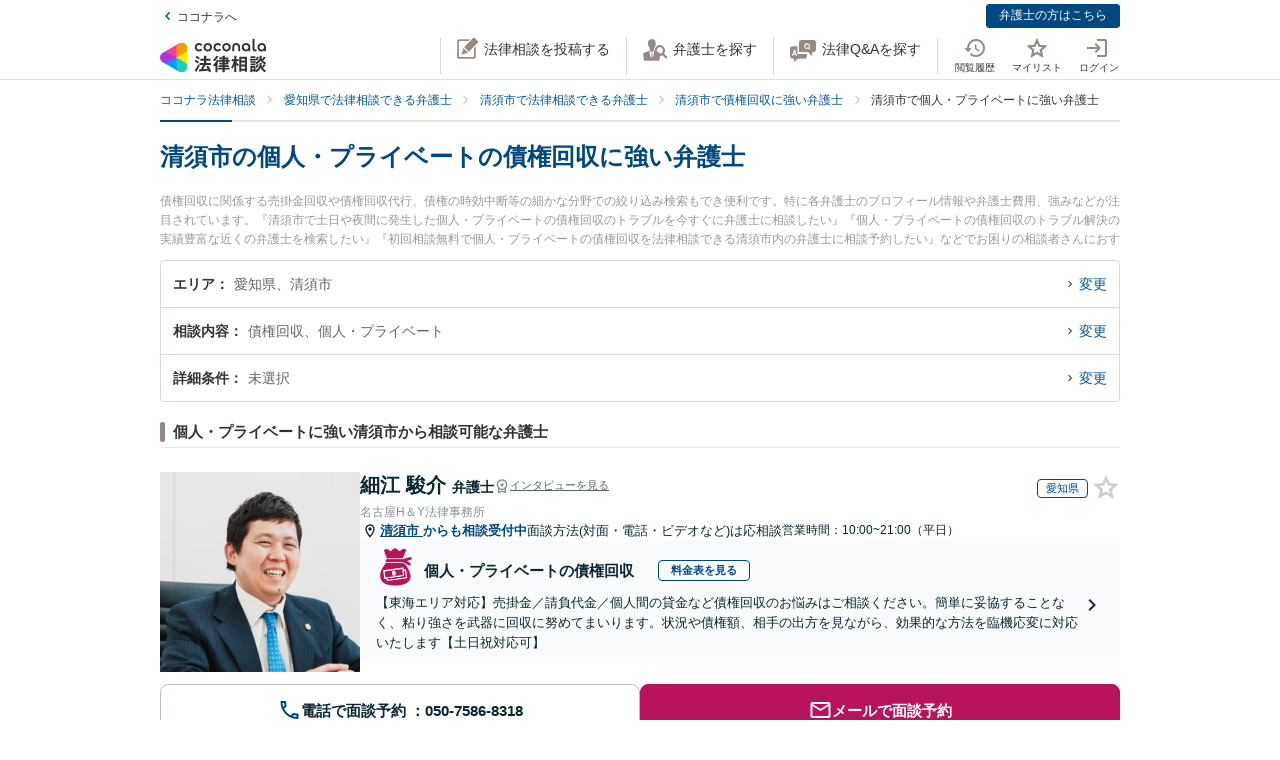

--- FILE ---
content_type: application/javascript
request_url: https://legal.coconala.com/assets/javascripts/shared-5ae66ec8cd37ff236899.js
body_size: 273136
content:
!function(e){var t=window.webpackJsonp;window.webpackJsonp=function(n,a,o){for(var s,u,c,l=0,d=[];l<n.length;l++)u=n[l],r[u]&&d.push(r[u][0]),r[u]=0;for(s in a)Object.prototype.hasOwnProperty.call(a,s)&&(e[s]=a[s]);for(t&&t(n,a,o);d.length;)d.shift()();if(o)for(l=0;l<o.length;l++)c=i(i.s=o[l]);return c};var n={},r={3:0};function i(t){if(n[t])return n[t].exports;var r=n[t]={i:t,l:!1,exports:{}};return e[t].call(r.exports,r,r.exports,i),r.l=!0,r.exports}i.e=function(e){var t=r[e];if(0===t)return new Promise(function(e){e()});if(t)return t[2];var n=new Promise(function(n,i){t=r[e]=[n,i]});t[2]=n;var a=document.getElementsByTagName("head")[0],o=document.createElement("script");o.type="text/javascript",o.charset="utf-8",o.async=!0,o.timeout=12e4,i.nc&&o.setAttribute("nonce",i.nc),o.src=i.p+""+e+"-5ae66ec8cd37ff236899.js";var s=setTimeout(u,12e4);function u(){o.onerror=o.onload=null,clearTimeout(s);var t=r[e];0!==t&&(t&&t[1](new Error("Loading chunk "+e+" failed.")),r[e]=void 0)}return o.onerror=o.onload=u,a.appendChild(o),n},i.m=e,i.c=n,i.i=function(e){return e},i.d=function(e,t,n){i.o(e,t)||Object.defineProperty(e,t,{configurable:!1,enumerable:!0,get:n})},i.n=function(e){var t=e&&e.__esModule?function(){return e.default}:function(){return e};return i.d(t,"a",t),t},i.o=function(e,t){return Object.prototype.hasOwnProperty.call(e,t)},i.p="/assets/javascripts/",i.oe=function(e){throw console.error(e),e},i(i.s=1027)}([function(e,t){e.exports=function(e,t,n,r){var i,a=e=e||{},o=typeof e.default;"object"!==o&&"function"!==o||(i=e,a=e.default);var s="function"==typeof a?a.options:a;if(t&&(s.render=t.render,s.staticRenderFns=t.staticRenderFns),n&&(s._scopeId=n),r){var u=Object.create(s.computed||null);Object.keys(r).forEach(function(e){var t=r[e];u[e]=function(){return t}}),s.computed=u}return{esModule:i,exports:a,options:s}}},function(e,t,n){(function(e){var t,r;//! moment.js
//! version : 2.29.1
//! authors : Tim Wood, Iskren Chernev, Moment.js contributors
//! license : MIT
//! momentjs.com
r=function(){"use strict";var r,i;function a(){return r.apply(null,arguments)}function o(e){return e instanceof Array||"[object Array]"===Object.prototype.toString.call(e)}function s(e){return null!=e&&"[object Object]"===Object.prototype.toString.call(e)}function u(e,t){return Object.prototype.hasOwnProperty.call(e,t)}function c(e){if(Object.getOwnPropertyNames)return 0===Object.getOwnPropertyNames(e).length;var t;for(t in e)if(u(e,t))return!1;return!0}function l(e){return void 0===e}function d(e){return"number"==typeof e||"[object Number]"===Object.prototype.toString.call(e)}function f(e){return e instanceof Date||"[object Date]"===Object.prototype.toString.call(e)}function p(e,t){var n,r=[];for(n=0;n<e.length;++n)r.push(t(e[n],n));return r}function _(e,t){for(var n in t)u(t,n)&&(e[n]=t[n]);return u(t,"toString")&&(e.toString=t.toString),u(t,"valueOf")&&(e.valueOf=t.valueOf),e}function h(e,t,n,r){return jt(e,t,n,r,!0).utc()}function m(e){return null==e._pf&&(e._pf={empty:!1,unusedTokens:[],unusedInput:[],overflow:-2,charsLeftOver:0,nullInput:!1,invalidEra:null,invalidMonth:null,invalidFormat:!1,userInvalidated:!1,iso:!1,parsedDateParts:[],era:null,meridiem:null,rfc2822:!1,weekdayMismatch:!1}),e._pf}function y(e){if(null==e._isValid){var t=m(e),n=i.call(t.parsedDateParts,function(e){return null!=e}),r=!isNaN(e._d.getTime())&&t.overflow<0&&!t.empty&&!t.invalidEra&&!t.invalidMonth&&!t.invalidWeekday&&!t.weekdayMismatch&&!t.nullInput&&!t.invalidFormat&&!t.userInvalidated&&(!t.meridiem||t.meridiem&&n);if(e._strict&&(r=r&&0===t.charsLeftOver&&0===t.unusedTokens.length&&void 0===t.bigHour),null!=Object.isFrozen&&Object.isFrozen(e))return r;e._isValid=r}return e._isValid}function v(e){var t=h(NaN);return null!=e?_(m(t),e):m(t).userInvalidated=!0,t}i=Array.prototype.some?Array.prototype.some:function(e){var t,n=Object(this),r=n.length>>>0;for(t=0;t<r;t++)if(t in n&&e.call(this,n[t],t,n))return!0;return!1};var g=a.momentProperties=[],M=!1;function b(e,t){var n,r,i;if(l(t._isAMomentObject)||(e._isAMomentObject=t._isAMomentObject),l(t._i)||(e._i=t._i),l(t._f)||(e._f=t._f),l(t._l)||(e._l=t._l),l(t._strict)||(e._strict=t._strict),l(t._tzm)||(e._tzm=t._tzm),l(t._isUTC)||(e._isUTC=t._isUTC),l(t._offset)||(e._offset=t._offset),l(t._pf)||(e._pf=m(t)),l(t._locale)||(e._locale=t._locale),g.length>0)for(n=0;n<g.length;n++)l(i=t[r=g[n]])||(e[r]=i);return e}function T(e){b(this,e),this._d=new Date(null!=e._d?e._d.getTime():NaN),this.isValid()||(this._d=new Date(NaN)),!1===M&&(M=!0,a.updateOffset(this),M=!1)}function w(e){return e instanceof T||null!=e&&null!=e._isAMomentObject}function L(e){!1===a.suppressDeprecationWarnings&&"undefined"!=typeof console&&console.warn&&console.warn("Deprecation warning: "+e)}function S(e,t){var n=!0;return _(function(){if(null!=a.deprecationHandler&&a.deprecationHandler(null,e),n){var r,i,o,s=[];for(i=0;i<arguments.length;i++){if(r="","object"==typeof arguments[i]){for(o in r+="\n["+i+"] ",arguments[0])u(arguments[0],o)&&(r+=o+": "+arguments[0][o]+", ");r=r.slice(0,-2)}else r=arguments[i];s.push(r)}L(e+"\nArguments: "+Array.prototype.slice.call(s).join("")+"\n"+(new Error).stack),n=!1}return t.apply(this,arguments)},t)}var k,Y={};function D(e,t){null!=a.deprecationHandler&&a.deprecationHandler(e,t),Y[e]||(L(t),Y[e]=!0)}function x(e){return"undefined"!=typeof Function&&e instanceof Function||"[object Function]"===Object.prototype.toString.call(e)}function A(e,t){var n,r=_({},e);for(n in t)u(t,n)&&(s(e[n])&&s(t[n])?(r[n]={},_(r[n],e[n]),_(r[n],t[n])):null!=t[n]?r[n]=t[n]:delete r[n]);for(n in e)u(e,n)&&!u(t,n)&&s(e[n])&&(r[n]=_({},r[n]));return r}function P(e){null!=e&&this.set(e)}a.suppressDeprecationWarnings=!1,a.deprecationHandler=null,k=Object.keys?Object.keys:function(e){var t,n=[];for(t in e)u(e,t)&&n.push(t);return n};function j(e,t,n){var r=""+Math.abs(e),i=t-r.length;return(e>=0?n?"+":"":"-")+Math.pow(10,Math.max(0,i)).toString().substr(1)+r}var E=/(\[[^\[]*\])|(\\)?([Hh]mm(ss)?|Mo|MM?M?M?|Do|DDDo|DD?D?D?|ddd?d?|do?|w[o|w]?|W[o|W]?|Qo?|N{1,5}|YYYYYY|YYYYY|YYYY|YY|y{2,4}|yo?|gg(ggg?)?|GG(GGG?)?|e|E|a|A|hh?|HH?|kk?|mm?|ss?|S{1,9}|x|X|zz?|ZZ?|.)/g,H=/(\[[^\[]*\])|(\\)?(LTS|LT|LL?L?L?|l{1,4})/g,O={},C={};function N(e,t,n,r){var i=r;"string"==typeof r&&(i=function(){return this[r]()}),e&&(C[e]=i),t&&(C[t[0]]=function(){return j(i.apply(this,arguments),t[1],t[2])}),n&&(C[n]=function(){return this.localeData().ordinal(i.apply(this,arguments),e)})}function I(e,t){return e.isValid()?(t=R(t,e.localeData()),O[t]=O[t]||function(e){var t,n,r,i=e.match(E);for(t=0,n=i.length;t<n;t++)C[i[t]]?i[t]=C[i[t]]:i[t]=(r=i[t]).match(/\[[\s\S]/)?r.replace(/^\[|\]$/g,""):r.replace(/\\/g,"");return function(t){var r,a="";for(r=0;r<n;r++)a+=x(i[r])?i[r].call(t,e):i[r];return a}}(t),O[t](e)):e.localeData().invalidDate()}function R(e,t){var n=5;function r(e){return t.longDateFormat(e)||e}for(H.lastIndex=0;n>=0&&H.test(e);)e=e.replace(H,r),H.lastIndex=0,n-=1;return e}var G={};function F(e,t){var n=e.toLowerCase();G[n]=G[n+"s"]=G[t]=e}function B(e){return"string"==typeof e?G[e]||G[e.toLowerCase()]:void 0}function W(e){var t,n,r={};for(n in e)u(e,n)&&(t=B(n))&&(r[t]=e[n]);return r}var $={};function z(e,t){$[e]=t}function U(e){return e%4==0&&e%100!=0||e%400==0}function V(e){return e<0?Math.ceil(e)||0:Math.floor(e)}function q(e){var t=+e,n=0;return 0!==t&&isFinite(t)&&(n=V(t)),n}function J(e,t){return function(n){return null!=n?(K(this,e,n),a.updateOffset(this,t),this):X(this,e)}}function X(e,t){return e.isValid()?e._d["get"+(e._isUTC?"UTC":"")+t]():NaN}function K(e,t,n){e.isValid()&&!isNaN(n)&&("FullYear"===t&&U(e.year())&&1===e.month()&&29===e.date()?(n=q(n),e._d["set"+(e._isUTC?"UTC":"")+t](n,e.month(),je(n,e.month()))):e._d["set"+(e._isUTC?"UTC":"")+t](n))}var Q,Z=/\d/,ee=/\d\d/,te=/\d{3}/,ne=/\d{4}/,re=/[+-]?\d{6}/,ie=/\d\d?/,ae=/\d\d\d\d?/,oe=/\d\d\d\d\d\d?/,se=/\d{1,3}/,ue=/\d{1,4}/,ce=/[+-]?\d{1,6}/,le=/\d+/,de=/[+-]?\d+/,fe=/Z|[+-]\d\d:?\d\d/gi,pe=/Z|[+-]\d\d(?::?\d\d)?/gi,_e=/[0-9]{0,256}['a-z\u00A0-\u05FF\u0700-\uD7FF\uF900-\uFDCF\uFDF0-\uFF07\uFF10-\uFFEF]{1,256}|[\u0600-\u06FF\/]{1,256}(\s*?[\u0600-\u06FF]{1,256}){1,2}/i;function he(e,t,n){Q[e]=x(t)?t:function(e,r){return e&&n?n:t}}function me(e,t){return u(Q,e)?Q[e](t._strict,t._locale):new RegExp(ye(e.replace("\\","").replace(/\\(\[)|\\(\])|\[([^\]\[]*)\]|\\(.)/g,function(e,t,n,r,i){return t||n||r||i})))}function ye(e){return e.replace(/[-\/\\^$*+?.()|[\]{}]/g,"\\$&")}Q={};var ve={};function ge(e,t){var n,r=t;for("string"==typeof e&&(e=[e]),d(t)&&(r=function(e,n){n[t]=q(e)}),n=0;n<e.length;n++)ve[e[n]]=r}function Me(e,t){ge(e,function(e,n,r,i){r._w=r._w||{},t(e,r._w,r,i)})}function be(e,t,n){null!=t&&u(ve,e)&&ve[e](t,n._a,n,e)}var Te,we=0,Le=1,Se=2,ke=3,Ye=4,De=5,xe=6,Ae=7,Pe=8;function je(e,t){if(isNaN(e)||isNaN(t))return NaN;var n,r=(t%(n=12)+n)%n;return e+=(t-r)/12,1===r?U(e)?29:28:31-r%7%2}Te=Array.prototype.indexOf?Array.prototype.indexOf:function(e){var t;for(t=0;t<this.length;++t)if(this[t]===e)return t;return-1},N("M",["MM",2],"Mo",function(){return this.month()+1}),N("MMM",0,0,function(e){return this.localeData().monthsShort(this,e)}),N("MMMM",0,0,function(e){return this.localeData().months(this,e)}),F("month","M"),z("month",8),he("M",ie),he("MM",ie,ee),he("MMM",function(e,t){return t.monthsShortRegex(e)}),he("MMMM",function(e,t){return t.monthsRegex(e)}),ge(["M","MM"],function(e,t){t[Le]=q(e)-1}),ge(["MMM","MMMM"],function(e,t,n,r){var i=n._locale.monthsParse(e,r,n._strict);null!=i?t[Le]=i:m(n).invalidMonth=e});var Ee="January_February_March_April_May_June_July_August_September_October_November_December".split("_"),He="Jan_Feb_Mar_Apr_May_Jun_Jul_Aug_Sep_Oct_Nov_Dec".split("_"),Oe=/D[oD]?(\[[^\[\]]*\]|\s)+MMMM?/,Ce=_e,Ne=_e;function Ie(e,t){var n;if(!e.isValid())return e;if("string"==typeof t)if(/^\d+$/.test(t))t=q(t);else if(!d(t=e.localeData().monthsParse(t)))return e;return n=Math.min(e.date(),je(e.year(),t)),e._d["set"+(e._isUTC?"UTC":"")+"Month"](t,n),e}function Re(e){return null!=e?(Ie(this,e),a.updateOffset(this,!0),this):X(this,"Month")}function Ge(){function e(e,t){return t.length-e.length}var t,n,r=[],i=[],a=[];for(t=0;t<12;t++)n=h([2e3,t]),r.push(this.monthsShort(n,"")),i.push(this.months(n,"")),a.push(this.months(n,"")),a.push(this.monthsShort(n,""));for(r.sort(e),i.sort(e),a.sort(e),t=0;t<12;t++)r[t]=ye(r[t]),i[t]=ye(i[t]);for(t=0;t<24;t++)a[t]=ye(a[t]);this._monthsRegex=new RegExp("^("+a.join("|")+")","i"),this._monthsShortRegex=this._monthsRegex,this._monthsStrictRegex=new RegExp("^("+i.join("|")+")","i"),this._monthsShortStrictRegex=new RegExp("^("+r.join("|")+")","i")}function Fe(e){return U(e)?366:365}N("Y",0,0,function(){var e=this.year();return e<=9999?j(e,4):"+"+e}),N(0,["YY",2],0,function(){return this.year()%100}),N(0,["YYYY",4],0,"year"),N(0,["YYYYY",5],0,"year"),N(0,["YYYYYY",6,!0],0,"year"),F("year","y"),z("year",1),he("Y",de),he("YY",ie,ee),he("YYYY",ue,ne),he("YYYYY",ce,re),he("YYYYYY",ce,re),ge(["YYYYY","YYYYYY"],we),ge("YYYY",function(e,t){t[we]=2===e.length?a.parseTwoDigitYear(e):q(e)}),ge("YY",function(e,t){t[we]=a.parseTwoDigitYear(e)}),ge("Y",function(e,t){t[we]=parseInt(e,10)}),a.parseTwoDigitYear=function(e){return q(e)+(q(e)>68?1900:2e3)};var Be=J("FullYear",!0);function We(e){var t,n;return e<100&&e>=0?((n=Array.prototype.slice.call(arguments))[0]=e+400,t=new Date(Date.UTC.apply(null,n)),isFinite(t.getUTCFullYear())&&t.setUTCFullYear(e)):t=new Date(Date.UTC.apply(null,arguments)),t}function $e(e,t,n){var r=7+t-n;return-((7+We(e,0,r).getUTCDay()-t)%7)+r-1}function ze(e,t,n,r,i){var a,o,s=1+7*(t-1)+(7+n-r)%7+$e(e,r,i);return s<=0?o=Fe(a=e-1)+s:s>Fe(e)?(a=e+1,o=s-Fe(e)):(a=e,o=s),{year:a,dayOfYear:o}}function Ue(e,t,n){var r,i,a=$e(e.year(),t,n),o=Math.floor((e.dayOfYear()-a-1)/7)+1;return o<1?r=o+Ve(i=e.year()-1,t,n):o>Ve(e.year(),t,n)?(r=o-Ve(e.year(),t,n),i=e.year()+1):(i=e.year(),r=o),{week:r,year:i}}function Ve(e,t,n){var r=$e(e,t,n),i=$e(e+1,t,n);return(Fe(e)-r+i)/7}N("w",["ww",2],"wo","week"),N("W",["WW",2],"Wo","isoWeek"),F("week","w"),F("isoWeek","W"),z("week",5),z("isoWeek",5),he("w",ie),he("ww",ie,ee),he("W",ie),he("WW",ie,ee),Me(["w","ww","W","WW"],function(e,t,n,r){t[r.substr(0,1)]=q(e)});function qe(e,t){return e.slice(t,7).concat(e.slice(0,t))}N("d",0,"do","day"),N("dd",0,0,function(e){return this.localeData().weekdaysMin(this,e)}),N("ddd",0,0,function(e){return this.localeData().weekdaysShort(this,e)}),N("dddd",0,0,function(e){return this.localeData().weekdays(this,e)}),N("e",0,0,"weekday"),N("E",0,0,"isoWeekday"),F("day","d"),F("weekday","e"),F("isoWeekday","E"),z("day",11),z("weekday",11),z("isoWeekday",11),he("d",ie),he("e",ie),he("E",ie),he("dd",function(e,t){return t.weekdaysMinRegex(e)}),he("ddd",function(e,t){return t.weekdaysShortRegex(e)}),he("dddd",function(e,t){return t.weekdaysRegex(e)}),Me(["dd","ddd","dddd"],function(e,t,n,r){var i=n._locale.weekdaysParse(e,r,n._strict);null!=i?t.d=i:m(n).invalidWeekday=e}),Me(["d","e","E"],function(e,t,n,r){t[r]=q(e)});var Je="Sunday_Monday_Tuesday_Wednesday_Thursday_Friday_Saturday".split("_"),Xe="Sun_Mon_Tue_Wed_Thu_Fri_Sat".split("_"),Ke="Su_Mo_Tu_We_Th_Fr_Sa".split("_"),Qe=_e,Ze=_e,et=_e;function tt(){function e(e,t){return t.length-e.length}var t,n,r,i,a,o=[],s=[],u=[],c=[];for(t=0;t<7;t++)n=h([2e3,1]).day(t),r=ye(this.weekdaysMin(n,"")),i=ye(this.weekdaysShort(n,"")),a=ye(this.weekdays(n,"")),o.push(r),s.push(i),u.push(a),c.push(r),c.push(i),c.push(a);o.sort(e),s.sort(e),u.sort(e),c.sort(e),this._weekdaysRegex=new RegExp("^("+c.join("|")+")","i"),this._weekdaysShortRegex=this._weekdaysRegex,this._weekdaysMinRegex=this._weekdaysRegex,this._weekdaysStrictRegex=new RegExp("^("+u.join("|")+")","i"),this._weekdaysShortStrictRegex=new RegExp("^("+s.join("|")+")","i"),this._weekdaysMinStrictRegex=new RegExp("^("+o.join("|")+")","i")}function nt(){return this.hours()%12||12}function rt(e,t){N(e,0,0,function(){return this.localeData().meridiem(this.hours(),this.minutes(),t)})}function it(e,t){return t._meridiemParse}N("H",["HH",2],0,"hour"),N("h",["hh",2],0,nt),N("k",["kk",2],0,function(){return this.hours()||24}),N("hmm",0,0,function(){return""+nt.apply(this)+j(this.minutes(),2)}),N("hmmss",0,0,function(){return""+nt.apply(this)+j(this.minutes(),2)+j(this.seconds(),2)}),N("Hmm",0,0,function(){return""+this.hours()+j(this.minutes(),2)}),N("Hmmss",0,0,function(){return""+this.hours()+j(this.minutes(),2)+j(this.seconds(),2)}),rt("a",!0),rt("A",!1),F("hour","h"),z("hour",13),he("a",it),he("A",it),he("H",ie),he("h",ie),he("k",ie),he("HH",ie,ee),he("hh",ie,ee),he("kk",ie,ee),he("hmm",ae),he("hmmss",oe),he("Hmm",ae),he("Hmmss",oe),ge(["H","HH"],ke),ge(["k","kk"],function(e,t,n){var r=q(e);t[ke]=24===r?0:r}),ge(["a","A"],function(e,t,n){n._isPm=n._locale.isPM(e),n._meridiem=e}),ge(["h","hh"],function(e,t,n){t[ke]=q(e),m(n).bigHour=!0}),ge("hmm",function(e,t,n){var r=e.length-2;t[ke]=q(e.substr(0,r)),t[Ye]=q(e.substr(r)),m(n).bigHour=!0}),ge("hmmss",function(e,t,n){var r=e.length-4,i=e.length-2;t[ke]=q(e.substr(0,r)),t[Ye]=q(e.substr(r,2)),t[De]=q(e.substr(i)),m(n).bigHour=!0}),ge("Hmm",function(e,t,n){var r=e.length-2;t[ke]=q(e.substr(0,r)),t[Ye]=q(e.substr(r))}),ge("Hmmss",function(e,t,n){var r=e.length-4,i=e.length-2;t[ke]=q(e.substr(0,r)),t[Ye]=q(e.substr(r,2)),t[De]=q(e.substr(i))});var at=J("Hours",!0);var ot,st={calendar:{sameDay:"[Today at] LT",nextDay:"[Tomorrow at] LT",nextWeek:"dddd [at] LT",lastDay:"[Yesterday at] LT",lastWeek:"[Last] dddd [at] LT",sameElse:"L"},longDateFormat:{LTS:"h:mm:ss A",LT:"h:mm A",L:"MM/DD/YYYY",LL:"MMMM D, YYYY",LLL:"MMMM D, YYYY h:mm A",LLLL:"dddd, MMMM D, YYYY h:mm A"},invalidDate:"Invalid date",ordinal:"%d",dayOfMonthOrdinalParse:/\d{1,2}/,relativeTime:{future:"in %s",past:"%s ago",s:"a few seconds",ss:"%d seconds",m:"a minute",mm:"%d minutes",h:"an hour",hh:"%d hours",d:"a day",dd:"%d days",w:"a week",ww:"%d weeks",M:"a month",MM:"%d months",y:"a year",yy:"%d years"},months:Ee,monthsShort:He,week:{dow:0,doy:6},weekdays:Je,weekdaysMin:Ke,weekdaysShort:Xe,meridiemParse:/[ap]\.?m?\.?/i},ut={},ct={};function lt(e,t){var n,r=Math.min(e.length,t.length);for(n=0;n<r;n+=1)if(e[n]!==t[n])return n;return r}function dt(e){return e?e.toLowerCase().replace("_","-"):e}function ft(r){var i=null;if(void 0===ut[r]&&void 0!==e&&e&&e.exports)try{i=ot._abbr,t,n(676)("./"+r),pt(i)}catch(e){ut[r]=null}return ut[r]}function pt(e,t){var n;return e&&((n=l(t)?ht(e):_t(e,t))?ot=n:"undefined"!=typeof console&&console.warn&&console.warn("Locale "+e+" not found. Did you forget to load it?")),ot._abbr}function _t(e,t){if(null!==t){var n,r=st;if(t.abbr=e,null!=ut[e])D("defineLocaleOverride","use moment.updateLocale(localeName, config) to change an existing locale. moment.defineLocale(localeName, config) should only be used for creating a new locale See http://momentjs.com/guides/#/warnings/define-locale/ for more info."),r=ut[e]._config;else if(null!=t.parentLocale)if(null!=ut[t.parentLocale])r=ut[t.parentLocale]._config;else{if(null==(n=ft(t.parentLocale)))return ct[t.parentLocale]||(ct[t.parentLocale]=[]),ct[t.parentLocale].push({name:e,config:t}),null;r=n._config}return ut[e]=new P(A(r,t)),ct[e]&&ct[e].forEach(function(e){_t(e.name,e.config)}),pt(e),ut[e]}return delete ut[e],null}function ht(e){var t;if(e&&e._locale&&e._locale._abbr&&(e=e._locale._abbr),!e)return ot;if(!o(e)){if(t=ft(e))return t;e=[e]}return function(e){for(var t,n,r,i,a=0;a<e.length;){for(t=(i=dt(e[a]).split("-")).length,n=(n=dt(e[a+1]))?n.split("-"):null;t>0;){if(r=ft(i.slice(0,t).join("-")))return r;if(n&&n.length>=t&&lt(i,n)>=t-1)break;t--}a++}return ot}(e)}function mt(e){var t,n=e._a;return n&&-2===m(e).overflow&&(t=n[Le]<0||n[Le]>11?Le:n[Se]<1||n[Se]>je(n[we],n[Le])?Se:n[ke]<0||n[ke]>24||24===n[ke]&&(0!==n[Ye]||0!==n[De]||0!==n[xe])?ke:n[Ye]<0||n[Ye]>59?Ye:n[De]<0||n[De]>59?De:n[xe]<0||n[xe]>999?xe:-1,m(e)._overflowDayOfYear&&(t<we||t>Se)&&(t=Se),m(e)._overflowWeeks&&-1===t&&(t=Ae),m(e)._overflowWeekday&&-1===t&&(t=Pe),m(e).overflow=t),e}var yt=/^\s*((?:[+-]\d{6}|\d{4})-(?:\d\d-\d\d|W\d\d-\d|W\d\d|\d\d\d|\d\d))(?:(T| )(\d\d(?::\d\d(?::\d\d(?:[.,]\d+)?)?)?)([+-]\d\d(?::?\d\d)?|\s*Z)?)?$/,vt=/^\s*((?:[+-]\d{6}|\d{4})(?:\d\d\d\d|W\d\d\d|W\d\d|\d\d\d|\d\d|))(?:(T| )(\d\d(?:\d\d(?:\d\d(?:[.,]\d+)?)?)?)([+-]\d\d(?::?\d\d)?|\s*Z)?)?$/,gt=/Z|[+-]\d\d(?::?\d\d)?/,Mt=[["YYYYYY-MM-DD",/[+-]\d{6}-\d\d-\d\d/],["YYYY-MM-DD",/\d{4}-\d\d-\d\d/],["GGGG-[W]WW-E",/\d{4}-W\d\d-\d/],["GGGG-[W]WW",/\d{4}-W\d\d/,!1],["YYYY-DDD",/\d{4}-\d{3}/],["YYYY-MM",/\d{4}-\d\d/,!1],["YYYYYYMMDD",/[+-]\d{10}/],["YYYYMMDD",/\d{8}/],["GGGG[W]WWE",/\d{4}W\d{3}/],["GGGG[W]WW",/\d{4}W\d{2}/,!1],["YYYYDDD",/\d{7}/],["YYYYMM",/\d{6}/,!1],["YYYY",/\d{4}/,!1]],bt=[["HH:mm:ss.SSSS",/\d\d:\d\d:\d\d\.\d+/],["HH:mm:ss,SSSS",/\d\d:\d\d:\d\d,\d+/],["HH:mm:ss",/\d\d:\d\d:\d\d/],["HH:mm",/\d\d:\d\d/],["HHmmss.SSSS",/\d\d\d\d\d\d\.\d+/],["HHmmss,SSSS",/\d\d\d\d\d\d,\d+/],["HHmmss",/\d\d\d\d\d\d/],["HHmm",/\d\d\d\d/],["HH",/\d\d/]],Tt=/^\/?Date\((-?\d+)/i,wt=/^(?:(Mon|Tue|Wed|Thu|Fri|Sat|Sun),?\s)?(\d{1,2})\s(Jan|Feb|Mar|Apr|May|Jun|Jul|Aug|Sep|Oct|Nov|Dec)\s(\d{2,4})\s(\d\d):(\d\d)(?::(\d\d))?\s(?:(UT|GMT|[ECMP][SD]T)|([Zz])|([+-]\d{4}))$/,Lt={UT:0,GMT:0,EDT:-240,EST:-300,CDT:-300,CST:-360,MDT:-360,MST:-420,PDT:-420,PST:-480};function St(e){var t,n,r,i,a,o,s=e._i,u=yt.exec(s)||vt.exec(s);if(u){for(m(e).iso=!0,t=0,n=Mt.length;t<n;t++)if(Mt[t][1].exec(u[1])){i=Mt[t][0],r=!1!==Mt[t][2];break}if(null==i)return void(e._isValid=!1);if(u[3]){for(t=0,n=bt.length;t<n;t++)if(bt[t][1].exec(u[3])){a=(u[2]||" ")+bt[t][0];break}if(null==a)return void(e._isValid=!1)}if(!r&&null!=a)return void(e._isValid=!1);if(u[4]){if(!gt.exec(u[4]))return void(e._isValid=!1);o="Z"}e._f=i+(a||"")+(o||""),At(e)}else e._isValid=!1}function kt(e,t,n,r,i,a){var o=[function(e){var t=parseInt(e,10);if(t<=49)return 2e3+t;if(t<=999)return 1900+t;return t}(e),He.indexOf(t),parseInt(n,10),parseInt(r,10),parseInt(i,10)];return a&&o.push(parseInt(a,10)),o}function Yt(e){var t,n=wt.exec(e._i.replace(/\([^)]*\)|[\n\t]/g," ").replace(/(\s\s+)/g," ").replace(/^\s\s*/,"").replace(/\s\s*$/,""));if(n){if(t=kt(n[4],n[3],n[2],n[5],n[6],n[7]),!function(e,t,n){return!e||Xe.indexOf(e)===new Date(t[0],t[1],t[2]).getDay()||(m(n).weekdayMismatch=!0,n._isValid=!1,!1)}(n[1],t,e))return;e._a=t,e._tzm=function(e,t,n){if(e)return Lt[e];if(t)return 0;var r=parseInt(n,10),i=r%100;return(r-i)/100*60+i}(n[8],n[9],n[10]),e._d=We.apply(null,e._a),e._d.setUTCMinutes(e._d.getUTCMinutes()-e._tzm),m(e).rfc2822=!0}else e._isValid=!1}function Dt(e,t,n){return null!=e?e:null!=t?t:n}function xt(e){var t,n,r,i,o,s=[];if(!e._d){for(r=function(e){var t=new Date(a.now());return e._useUTC?[t.getUTCFullYear(),t.getUTCMonth(),t.getUTCDate()]:[t.getFullYear(),t.getMonth(),t.getDate()]}(e),e._w&&null==e._a[Se]&&null==e._a[Le]&&function(e){var t,n,r,i,a,o,s,u,c;null!=(t=e._w).GG||null!=t.W||null!=t.E?(a=1,o=4,n=Dt(t.GG,e._a[we],Ue(Et(),1,4).year),r=Dt(t.W,1),((i=Dt(t.E,1))<1||i>7)&&(u=!0)):(a=e._locale._week.dow,o=e._locale._week.doy,c=Ue(Et(),a,o),n=Dt(t.gg,e._a[we],c.year),r=Dt(t.w,c.week),null!=t.d?((i=t.d)<0||i>6)&&(u=!0):null!=t.e?(i=t.e+a,(t.e<0||t.e>6)&&(u=!0)):i=a);r<1||r>Ve(n,a,o)?m(e)._overflowWeeks=!0:null!=u?m(e)._overflowWeekday=!0:(s=ze(n,r,i,a,o),e._a[we]=s.year,e._dayOfYear=s.dayOfYear)}(e),null!=e._dayOfYear&&(o=Dt(e._a[we],r[we]),(e._dayOfYear>Fe(o)||0===e._dayOfYear)&&(m(e)._overflowDayOfYear=!0),n=We(o,0,e._dayOfYear),e._a[Le]=n.getUTCMonth(),e._a[Se]=n.getUTCDate()),t=0;t<3&&null==e._a[t];++t)e._a[t]=s[t]=r[t];for(;t<7;t++)e._a[t]=s[t]=null==e._a[t]?2===t?1:0:e._a[t];24===e._a[ke]&&0===e._a[Ye]&&0===e._a[De]&&0===e._a[xe]&&(e._nextDay=!0,e._a[ke]=0),e._d=(e._useUTC?We:function(e,t,n,r,i,a,o){var s;return e<100&&e>=0?(s=new Date(e+400,t,n,r,i,a,o),isFinite(s.getFullYear())&&s.setFullYear(e)):s=new Date(e,t,n,r,i,a,o),s}).apply(null,s),i=e._useUTC?e._d.getUTCDay():e._d.getDay(),null!=e._tzm&&e._d.setUTCMinutes(e._d.getUTCMinutes()-e._tzm),e._nextDay&&(e._a[ke]=24),e._w&&void 0!==e._w.d&&e._w.d!==i&&(m(e).weekdayMismatch=!0)}}function At(e){if(e._f!==a.ISO_8601)if(e._f!==a.RFC_2822){e._a=[],m(e).empty=!0;var t,n,r,i,o,s,u=""+e._i,c=u.length,l=0;for(r=R(e._f,e._locale).match(E)||[],t=0;t<r.length;t++)i=r[t],(n=(u.match(me(i,e))||[])[0])&&((o=u.substr(0,u.indexOf(n))).length>0&&m(e).unusedInput.push(o),u=u.slice(u.indexOf(n)+n.length),l+=n.length),C[i]?(n?m(e).empty=!1:m(e).unusedTokens.push(i),be(i,n,e)):e._strict&&!n&&m(e).unusedTokens.push(i);m(e).charsLeftOver=c-l,u.length>0&&m(e).unusedInput.push(u),e._a[ke]<=12&&!0===m(e).bigHour&&e._a[ke]>0&&(m(e).bigHour=void 0),m(e).parsedDateParts=e._a.slice(0),m(e).meridiem=e._meridiem,e._a[ke]=function(e,t,n){var r;if(null==n)return t;return null!=e.meridiemHour?e.meridiemHour(t,n):null!=e.isPM?((r=e.isPM(n))&&t<12&&(t+=12),r||12!==t||(t=0),t):t}(e._locale,e._a[ke],e._meridiem),null!==(s=m(e).era)&&(e._a[we]=e._locale.erasConvertYear(s,e._a[we])),xt(e),mt(e)}else Yt(e);else St(e)}function Pt(e){var t=e._i,n=e._f;return e._locale=e._locale||ht(e._l),null===t||void 0===n&&""===t?v({nullInput:!0}):("string"==typeof t&&(e._i=t=e._locale.preparse(t)),w(t)?new T(mt(t)):(f(t)?e._d=t:o(n)?function(e){var t,n,r,i,a,o,s=!1;if(0===e._f.length)return m(e).invalidFormat=!0,void(e._d=new Date(NaN));for(i=0;i<e._f.length;i++)a=0,o=!1,t=b({},e),null!=e._useUTC&&(t._useUTC=e._useUTC),t._f=e._f[i],At(t),y(t)&&(o=!0),a+=m(t).charsLeftOver,a+=10*m(t).unusedTokens.length,m(t).score=a,s?a<r&&(r=a,n=t):(null==r||a<r||o)&&(r=a,n=t,o&&(s=!0));_(e,n||t)}(e):n?At(e):function(e){var t=e._i;l(t)?e._d=new Date(a.now()):f(t)?e._d=new Date(t.valueOf()):"string"==typeof t?function(e){var t=Tt.exec(e._i);null===t?(St(e),!1===e._isValid&&(delete e._isValid,Yt(e),!1===e._isValid&&(delete e._isValid,e._strict?e._isValid=!1:a.createFromInputFallback(e)))):e._d=new Date(+t[1])}(e):o(t)?(e._a=p(t.slice(0),function(e){return parseInt(e,10)}),xt(e)):s(t)?function(e){if(!e._d){var t=W(e._i),n=void 0===t.day?t.date:t.day;e._a=p([t.year,t.month,n,t.hour,t.minute,t.second,t.millisecond],function(e){return e&&parseInt(e,10)}),xt(e)}}(e):d(t)?e._d=new Date(t):a.createFromInputFallback(e)}(e),y(e)||(e._d=null),e))}function jt(e,t,n,r,i){var a,u={};return!0!==t&&!1!==t||(r=t,t=void 0),!0!==n&&!1!==n||(r=n,n=void 0),(s(e)&&c(e)||o(e)&&0===e.length)&&(e=void 0),u._isAMomentObject=!0,u._useUTC=u._isUTC=i,u._l=n,u._i=e,u._f=t,u._strict=r,(a=new T(mt(Pt(u))))._nextDay&&(a.add(1,"d"),a._nextDay=void 0),a}function Et(e,t,n,r){return jt(e,t,n,r,!1)}a.createFromInputFallback=S("value provided is not in a recognized RFC2822 or ISO format. moment construction falls back to js Date(), which is not reliable across all browsers and versions. Non RFC2822/ISO date formats are discouraged. Please refer to http://momentjs.com/guides/#/warnings/js-date/ for more info.",function(e){e._d=new Date(e._i+(e._useUTC?" UTC":""))}),a.ISO_8601=function(){},a.RFC_2822=function(){};var Ht=S("moment().min is deprecated, use moment.max instead. http://momentjs.com/guides/#/warnings/min-max/",function(){var e=Et.apply(null,arguments);return this.isValid()&&e.isValid()?e<this?this:e:v()}),Ot=S("moment().max is deprecated, use moment.min instead. http://momentjs.com/guides/#/warnings/min-max/",function(){var e=Et.apply(null,arguments);return this.isValid()&&e.isValid()?e>this?this:e:v()});function Ct(e,t){var n,r;if(1===t.length&&o(t[0])&&(t=t[0]),!t.length)return Et();for(n=t[0],r=1;r<t.length;++r)t[r].isValid()&&!t[r][e](n)||(n=t[r]);return n}var Nt=["year","quarter","month","week","day","hour","minute","second","millisecond"];function It(e){var t=W(e),n=t.year||0,r=t.quarter||0,i=t.month||0,a=t.week||t.isoWeek||0,o=t.day||0,s=t.hour||0,c=t.minute||0,l=t.second||0,d=t.millisecond||0;this._isValid=function(e){var t,n,r=!1;for(t in e)if(u(e,t)&&(-1===Te.call(Nt,t)||null!=e[t]&&isNaN(e[t])))return!1;for(n=0;n<Nt.length;++n)if(e[Nt[n]]){if(r)return!1;parseFloat(e[Nt[n]])!==q(e[Nt[n]])&&(r=!0)}return!0}(t),this._milliseconds=+d+1e3*l+6e4*c+1e3*s*60*60,this._days=+o+7*a,this._months=+i+3*r+12*n,this._data={},this._locale=ht(),this._bubble()}function Rt(e){return e instanceof It}function Gt(e){return e<0?-1*Math.round(-1*e):Math.round(e)}function Ft(e,t){N(e,0,0,function(){var e=this.utcOffset(),n="+";return e<0&&(e=-e,n="-"),n+j(~~(e/60),2)+t+j(~~e%60,2)})}Ft("Z",":"),Ft("ZZ",""),he("Z",pe),he("ZZ",pe),ge(["Z","ZZ"],function(e,t,n){n._useUTC=!0,n._tzm=Wt(pe,e)});var Bt=/([\+\-]|\d\d)/gi;function Wt(e,t){var n,r,i=(t||"").match(e);return null===i?null:0===(r=60*(n=((i[i.length-1]||[])+"").match(Bt)||["-",0,0])[1]+q(n[2]))?0:"+"===n[0]?r:-r}function $t(e,t){var n,r;return t._isUTC?(n=t.clone(),r=(w(e)||f(e)?e.valueOf():Et(e).valueOf())-n.valueOf(),n._d.setTime(n._d.valueOf()+r),a.updateOffset(n,!1),n):Et(e).local()}function zt(e){return-Math.round(e._d.getTimezoneOffset())}function Ut(){return!!this.isValid()&&(this._isUTC&&0===this._offset)}a.updateOffset=function(){};var Vt=/^(-|\+)?(?:(\d*)[. ])?(\d+):(\d+)(?::(\d+)(\.\d*)?)?$/,qt=/^(-|\+)?P(?:([-+]?[0-9,.]*)Y)?(?:([-+]?[0-9,.]*)M)?(?:([-+]?[0-9,.]*)W)?(?:([-+]?[0-9,.]*)D)?(?:T(?:([-+]?[0-9,.]*)H)?(?:([-+]?[0-9,.]*)M)?(?:([-+]?[0-9,.]*)S)?)?$/;function Jt(e,t){var n,r,i,a=e,o=null;return Rt(e)?a={ms:e._milliseconds,d:e._days,M:e._months}:d(e)||!isNaN(+e)?(a={},t?a[t]=+e:a.milliseconds=+e):(o=Vt.exec(e))?(n="-"===o[1]?-1:1,a={y:0,d:q(o[Se])*n,h:q(o[ke])*n,m:q(o[Ye])*n,s:q(o[De])*n,ms:q(Gt(1e3*o[xe]))*n}):(o=qt.exec(e))?(n="-"===o[1]?-1:1,a={y:Xt(o[2],n),M:Xt(o[3],n),w:Xt(o[4],n),d:Xt(o[5],n),h:Xt(o[6],n),m:Xt(o[7],n),s:Xt(o[8],n)}):null==a?a={}:"object"==typeof a&&("from"in a||"to"in a)&&(i=function(e,t){var n;if(!e.isValid()||!t.isValid())return{milliseconds:0,months:0};t=$t(t,e),e.isBefore(t)?n=Kt(e,t):((n=Kt(t,e)).milliseconds=-n.milliseconds,n.months=-n.months);return n}(Et(a.from),Et(a.to)),(a={}).ms=i.milliseconds,a.M=i.months),r=new It(a),Rt(e)&&u(e,"_locale")&&(r._locale=e._locale),Rt(e)&&u(e,"_isValid")&&(r._isValid=e._isValid),r}function Xt(e,t){var n=e&&parseFloat(e.replace(",","."));return(isNaN(n)?0:n)*t}function Kt(e,t){var n={};return n.months=t.month()-e.month()+12*(t.year()-e.year()),e.clone().add(n.months,"M").isAfter(t)&&--n.months,n.milliseconds=+t-+e.clone().add(n.months,"M"),n}function Qt(e,t){return function(n,r){var i;return null===r||isNaN(+r)||(D(t,"moment()."+t+"(period, number) is deprecated. Please use moment()."+t+"(number, period). See http://momentjs.com/guides/#/warnings/add-inverted-param/ for more info."),i=n,n=r,r=i),Zt(this,Jt(n,r),e),this}}function Zt(e,t,n,r){var i=t._milliseconds,o=Gt(t._days),s=Gt(t._months);e.isValid()&&(r=null==r||r,s&&Ie(e,X(e,"Month")+s*n),o&&K(e,"Date",X(e,"Date")+o*n),i&&e._d.setTime(e._d.valueOf()+i*n),r&&a.updateOffset(e,o||s))}Jt.fn=It.prototype,Jt.invalid=function(){return Jt(NaN)};var en=Qt(1,"add"),tn=Qt(-1,"subtract");function nn(e){return"string"==typeof e||e instanceof String}function rn(e){return w(e)||f(e)||nn(e)||d(e)||function(e){var t=o(e),n=!1;t&&(n=0===e.filter(function(t){return!d(t)&&nn(e)}).length);return t&&n}(e)||function(e){var t,n=s(e)&&!c(e),r=!1,i=["years","year","y","months","month","M","days","day","d","dates","date","D","hours","hour","h","minutes","minute","m","seconds","second","s","milliseconds","millisecond","ms"];for(t=0;t<i.length;t+=1)r=r||u(e,i[t]);return n&&r}(e)||null===e||void 0===e}function an(e,t){if(e.date()<t.date())return-an(t,e);var n=12*(t.year()-e.year())+(t.month()-e.month()),r=e.clone().add(n,"months");return-(n+(t-r<0?(t-r)/(r-e.clone().add(n-1,"months")):(t-r)/(e.clone().add(n+1,"months")-r)))||0}function on(e){var t;return void 0===e?this._locale._abbr:(null!=(t=ht(e))&&(this._locale=t),this)}a.defaultFormat="YYYY-MM-DDTHH:mm:ssZ",a.defaultFormatUtc="YYYY-MM-DDTHH:mm:ss[Z]";var sn=S("moment().lang() is deprecated. Instead, use moment().localeData() to get the language configuration. Use moment().locale() to change languages.",function(e){return void 0===e?this.localeData():this.locale(e)});function un(){return this._locale}var cn=1e3,ln=60*cn,dn=60*ln,fn=3506328*dn;function pn(e,t){return(e%t+t)%t}function _n(e,t,n){return e<100&&e>=0?new Date(e+400,t,n)-fn:new Date(e,t,n).valueOf()}function hn(e,t,n){return e<100&&e>=0?Date.UTC(e+400,t,n)-fn:Date.UTC(e,t,n)}function mn(e,t){return t.erasAbbrRegex(e)}function yn(){var e,t,n=[],r=[],i=[],a=[],o=this.eras();for(e=0,t=o.length;e<t;++e)r.push(ye(o[e].name)),n.push(ye(o[e].abbr)),i.push(ye(o[e].narrow)),a.push(ye(o[e].name)),a.push(ye(o[e].abbr)),a.push(ye(o[e].narrow));this._erasRegex=new RegExp("^("+a.join("|")+")","i"),this._erasNameRegex=new RegExp("^("+r.join("|")+")","i"),this._erasAbbrRegex=new RegExp("^("+n.join("|")+")","i"),this._erasNarrowRegex=new RegExp("^("+i.join("|")+")","i")}function vn(e,t){N(0,[e,e.length],0,t)}function gn(e,t,n,r,i){var a;return null==e?Ue(this,r,i).year:(t>(a=Ve(e,r,i))&&(t=a),function(e,t,n,r,i){var a=ze(e,t,n,r,i),o=We(a.year,0,a.dayOfYear);return this.year(o.getUTCFullYear()),this.month(o.getUTCMonth()),this.date(o.getUTCDate()),this}.call(this,e,t,n,r,i))}N("N",0,0,"eraAbbr"),N("NN",0,0,"eraAbbr"),N("NNN",0,0,"eraAbbr"),N("NNNN",0,0,"eraName"),N("NNNNN",0,0,"eraNarrow"),N("y",["y",1],"yo","eraYear"),N("y",["yy",2],0,"eraYear"),N("y",["yyy",3],0,"eraYear"),N("y",["yyyy",4],0,"eraYear"),he("N",mn),he("NN",mn),he("NNN",mn),he("NNNN",function(e,t){return t.erasNameRegex(e)}),he("NNNNN",function(e,t){return t.erasNarrowRegex(e)}),ge(["N","NN","NNN","NNNN","NNNNN"],function(e,t,n,r){var i=n._locale.erasParse(e,r,n._strict);i?m(n).era=i:m(n).invalidEra=e}),he("y",le),he("yy",le),he("yyy",le),he("yyyy",le),he("yo",function(e,t){return t._eraYearOrdinalRegex||le}),ge(["y","yy","yyy","yyyy"],we),ge(["yo"],function(e,t,n,r){var i;n._locale._eraYearOrdinalRegex&&(i=e.match(n._locale._eraYearOrdinalRegex)),n._locale.eraYearOrdinalParse?t[we]=n._locale.eraYearOrdinalParse(e,i):t[we]=parseInt(e,10)}),N(0,["gg",2],0,function(){return this.weekYear()%100}),N(0,["GG",2],0,function(){return this.isoWeekYear()%100}),vn("gggg","weekYear"),vn("ggggg","weekYear"),vn("GGGG","isoWeekYear"),vn("GGGGG","isoWeekYear"),F("weekYear","gg"),F("isoWeekYear","GG"),z("weekYear",1),z("isoWeekYear",1),he("G",de),he("g",de),he("GG",ie,ee),he("gg",ie,ee),he("GGGG",ue,ne),he("gggg",ue,ne),he("GGGGG",ce,re),he("ggggg",ce,re),Me(["gggg","ggggg","GGGG","GGGGG"],function(e,t,n,r){t[r.substr(0,2)]=q(e)}),Me(["gg","GG"],function(e,t,n,r){t[r]=a.parseTwoDigitYear(e)}),N("Q",0,"Qo","quarter"),F("quarter","Q"),z("quarter",7),he("Q",Z),ge("Q",function(e,t){t[Le]=3*(q(e)-1)}),N("D",["DD",2],"Do","date"),F("date","D"),z("date",9),he("D",ie),he("DD",ie,ee),he("Do",function(e,t){return e?t._dayOfMonthOrdinalParse||t._ordinalParse:t._dayOfMonthOrdinalParseLenient}),ge(["D","DD"],Se),ge("Do",function(e,t){t[Se]=q(e.match(ie)[0])});var Mn=J("Date",!0);N("DDD",["DDDD",3],"DDDo","dayOfYear"),F("dayOfYear","DDD"),z("dayOfYear",4),he("DDD",se),he("DDDD",te),ge(["DDD","DDDD"],function(e,t,n){n._dayOfYear=q(e)}),N("m",["mm",2],0,"minute"),F("minute","m"),z("minute",14),he("m",ie),he("mm",ie,ee),ge(["m","mm"],Ye);var bn=J("Minutes",!1);N("s",["ss",2],0,"second"),F("second","s"),z("second",15),he("s",ie),he("ss",ie,ee),ge(["s","ss"],De);var Tn,wn,Ln=J("Seconds",!1);for(N("S",0,0,function(){return~~(this.millisecond()/100)}),N(0,["SS",2],0,function(){return~~(this.millisecond()/10)}),N(0,["SSS",3],0,"millisecond"),N(0,["SSSS",4],0,function(){return 10*this.millisecond()}),N(0,["SSSSS",5],0,function(){return 100*this.millisecond()}),N(0,["SSSSSS",6],0,function(){return 1e3*this.millisecond()}),N(0,["SSSSSSS",7],0,function(){return 1e4*this.millisecond()}),N(0,["SSSSSSSS",8],0,function(){return 1e5*this.millisecond()}),N(0,["SSSSSSSSS",9],0,function(){return 1e6*this.millisecond()}),F("millisecond","ms"),z("millisecond",16),he("S",se,Z),he("SS",se,ee),he("SSS",se,te),Tn="SSSS";Tn.length<=9;Tn+="S")he(Tn,le);function Sn(e,t){t[xe]=q(1e3*("0."+e))}for(Tn="S";Tn.length<=9;Tn+="S")ge(Tn,Sn);wn=J("Milliseconds",!1),N("z",0,0,"zoneAbbr"),N("zz",0,0,"zoneName");var kn=T.prototype;function Yn(e){return e}kn.add=en,kn.calendar=function(e,t){1===arguments.length&&(arguments[0]?rn(arguments[0])?(e=arguments[0],t=void 0):function(e){var t,n=s(e)&&!c(e),r=!1,i=["sameDay","nextDay","lastDay","nextWeek","lastWeek","sameElse"];for(t=0;t<i.length;t+=1)r=r||u(e,i[t]);return n&&r}(arguments[0])&&(t=arguments[0],e=void 0):(e=void 0,t=void 0));var n=e||Et(),r=$t(n,this).startOf("day"),i=a.calendarFormat(this,r)||"sameElse",o=t&&(x(t[i])?t[i].call(this,n):t[i]);return this.format(o||this.localeData().calendar(i,this,Et(n)))},kn.clone=function(){return new T(this)},kn.diff=function(e,t,n){var r,i,a;if(!this.isValid())return NaN;if(!(r=$t(e,this)).isValid())return NaN;switch(i=6e4*(r.utcOffset()-this.utcOffset()),t=B(t)){case"year":a=an(this,r)/12;break;case"month":a=an(this,r);break;case"quarter":a=an(this,r)/3;break;case"second":a=(this-r)/1e3;break;case"minute":a=(this-r)/6e4;break;case"hour":a=(this-r)/36e5;break;case"day":a=(this-r-i)/864e5;break;case"week":a=(this-r-i)/6048e5;break;default:a=this-r}return n?a:V(a)},kn.endOf=function(e){var t,n;if(void 0===(e=B(e))||"millisecond"===e||!this.isValid())return this;switch(n=this._isUTC?hn:_n,e){case"year":t=n(this.year()+1,0,1)-1;break;case"quarter":t=n(this.year(),this.month()-this.month()%3+3,1)-1;break;case"month":t=n(this.year(),this.month()+1,1)-1;break;case"week":t=n(this.year(),this.month(),this.date()-this.weekday()+7)-1;break;case"isoWeek":t=n(this.year(),this.month(),this.date()-(this.isoWeekday()-1)+7)-1;break;case"day":case"date":t=n(this.year(),this.month(),this.date()+1)-1;break;case"hour":t=this._d.valueOf(),t+=dn-pn(t+(this._isUTC?0:this.utcOffset()*ln),dn)-1;break;case"minute":t=this._d.valueOf(),t+=ln-pn(t,ln)-1;break;case"second":t=this._d.valueOf(),t+=cn-pn(t,cn)-1}return this._d.setTime(t),a.updateOffset(this,!0),this},kn.format=function(e){e||(e=this.isUtc()?a.defaultFormatUtc:a.defaultFormat);var t=I(this,e);return this.localeData().postformat(t)},kn.from=function(e,t){return this.isValid()&&(w(e)&&e.isValid()||Et(e).isValid())?Jt({to:this,from:e}).locale(this.locale()).humanize(!t):this.localeData().invalidDate()},kn.fromNow=function(e){return this.from(Et(),e)},kn.to=function(e,t){return this.isValid()&&(w(e)&&e.isValid()||Et(e).isValid())?Jt({from:this,to:e}).locale(this.locale()).humanize(!t):this.localeData().invalidDate()},kn.toNow=function(e){return this.to(Et(),e)},kn.get=function(e){return x(this[e=B(e)])?this[e]():this},kn.invalidAt=function(){return m(this).overflow},kn.isAfter=function(e,t){var n=w(e)?e:Et(e);return!(!this.isValid()||!n.isValid())&&("millisecond"===(t=B(t)||"millisecond")?this.valueOf()>n.valueOf():n.valueOf()<this.clone().startOf(t).valueOf())},kn.isBefore=function(e,t){var n=w(e)?e:Et(e);return!(!this.isValid()||!n.isValid())&&("millisecond"===(t=B(t)||"millisecond")?this.valueOf()<n.valueOf():this.clone().endOf(t).valueOf()<n.valueOf())},kn.isBetween=function(e,t,n,r){var i=w(e)?e:Et(e),a=w(t)?t:Et(t);return!!(this.isValid()&&i.isValid()&&a.isValid())&&("("===(r=r||"()")[0]?this.isAfter(i,n):!this.isBefore(i,n))&&(")"===r[1]?this.isBefore(a,n):!this.isAfter(a,n))},kn.isSame=function(e,t){var n,r=w(e)?e:Et(e);return!(!this.isValid()||!r.isValid())&&("millisecond"===(t=B(t)||"millisecond")?this.valueOf()===r.valueOf():(n=r.valueOf(),this.clone().startOf(t).valueOf()<=n&&n<=this.clone().endOf(t).valueOf()))},kn.isSameOrAfter=function(e,t){return this.isSame(e,t)||this.isAfter(e,t)},kn.isSameOrBefore=function(e,t){return this.isSame(e,t)||this.isBefore(e,t)},kn.isValid=function(){return y(this)},kn.lang=sn,kn.locale=on,kn.localeData=un,kn.max=Ot,kn.min=Ht,kn.parsingFlags=function(){return _({},m(this))},kn.set=function(e,t){if("object"==typeof e){var n,r=function(e){var t,n=[];for(t in e)u(e,t)&&n.push({unit:t,priority:$[t]});return n.sort(function(e,t){return e.priority-t.priority}),n}(e=W(e));for(n=0;n<r.length;n++)this[r[n].unit](e[r[n].unit])}else if(x(this[e=B(e)]))return this[e](t);return this},kn.startOf=function(e){var t,n;if(void 0===(e=B(e))||"millisecond"===e||!this.isValid())return this;switch(n=this._isUTC?hn:_n,e){case"year":t=n(this.year(),0,1);break;case"quarter":t=n(this.year(),this.month()-this.month()%3,1);break;case"month":t=n(this.year(),this.month(),1);break;case"week":t=n(this.year(),this.month(),this.date()-this.weekday());break;case"isoWeek":t=n(this.year(),this.month(),this.date()-(this.isoWeekday()-1));break;case"day":case"date":t=n(this.year(),this.month(),this.date());break;case"hour":t=this._d.valueOf(),t-=pn(t+(this._isUTC?0:this.utcOffset()*ln),dn);break;case"minute":t=this._d.valueOf(),t-=pn(t,ln);break;case"second":t=this._d.valueOf(),t-=pn(t,cn)}return this._d.setTime(t),a.updateOffset(this,!0),this},kn.subtract=tn,kn.toArray=function(){var e=this;return[e.year(),e.month(),e.date(),e.hour(),e.minute(),e.second(),e.millisecond()]},kn.toObject=function(){var e=this;return{years:e.year(),months:e.month(),date:e.date(),hours:e.hours(),minutes:e.minutes(),seconds:e.seconds(),milliseconds:e.milliseconds()}},kn.toDate=function(){return new Date(this.valueOf())},kn.toISOString=function(e){if(!this.isValid())return null;var t=!0!==e,n=t?this.clone().utc():this;return n.year()<0||n.year()>9999?I(n,t?"YYYYYY-MM-DD[T]HH:mm:ss.SSS[Z]":"YYYYYY-MM-DD[T]HH:mm:ss.SSSZ"):x(Date.prototype.toISOString)?t?this.toDate().toISOString():new Date(this.valueOf()+60*this.utcOffset()*1e3).toISOString().replace("Z",I(n,"Z")):I(n,t?"YYYY-MM-DD[T]HH:mm:ss.SSS[Z]":"YYYY-MM-DD[T]HH:mm:ss.SSSZ")},kn.inspect=function(){if(!this.isValid())return"moment.invalid(/* "+this._i+" */)";var e,t,n,r="moment",i="";return this.isLocal()||(r=0===this.utcOffset()?"moment.utc":"moment.parseZone",i="Z"),e="["+r+'("]',t=0<=this.year()&&this.year()<=9999?"YYYY":"YYYYYY",n=i+'[")]',this.format(e+t+"-MM-DD[T]HH:mm:ss.SSS"+n)},"undefined"!=typeof Symbol&&null!=Symbol.for&&(kn[Symbol.for("nodejs.util.inspect.custom")]=function(){return"Moment<"+this.format()+">"}),kn.toJSON=function(){return this.isValid()?this.toISOString():null},kn.toString=function(){return this.clone().locale("en").format("ddd MMM DD YYYY HH:mm:ss [GMT]ZZ")},kn.unix=function(){return Math.floor(this.valueOf()/1e3)},kn.valueOf=function(){return this._d.valueOf()-6e4*(this._offset||0)},kn.creationData=function(){return{input:this._i,format:this._f,locale:this._locale,isUTC:this._isUTC,strict:this._strict}},kn.eraName=function(){var e,t,n,r=this.localeData().eras();for(e=0,t=r.length;e<t;++e){if(n=this.clone().startOf("day").valueOf(),r[e].since<=n&&n<=r[e].until)return r[e].name;if(r[e].until<=n&&n<=r[e].since)return r[e].name}return""},kn.eraNarrow=function(){var e,t,n,r=this.localeData().eras();for(e=0,t=r.length;e<t;++e){if(n=this.clone().startOf("day").valueOf(),r[e].since<=n&&n<=r[e].until)return r[e].narrow;if(r[e].until<=n&&n<=r[e].since)return r[e].narrow}return""},kn.eraAbbr=function(){var e,t,n,r=this.localeData().eras();for(e=0,t=r.length;e<t;++e){if(n=this.clone().startOf("day").valueOf(),r[e].since<=n&&n<=r[e].until)return r[e].abbr;if(r[e].until<=n&&n<=r[e].since)return r[e].abbr}return""},kn.eraYear=function(){var e,t,n,r,i=this.localeData().eras();for(e=0,t=i.length;e<t;++e)if(n=i[e].since<=i[e].until?1:-1,r=this.clone().startOf("day").valueOf(),i[e].since<=r&&r<=i[e].until||i[e].until<=r&&r<=i[e].since)return(this.year()-a(i[e].since).year())*n+i[e].offset;return this.year()},kn.year=Be,kn.isLeapYear=function(){return U(this.year())},kn.weekYear=function(e){return gn.call(this,e,this.week(),this.weekday(),this.localeData()._week.dow,this.localeData()._week.doy)},kn.isoWeekYear=function(e){return gn.call(this,e,this.isoWeek(),this.isoWeekday(),1,4)},kn.quarter=kn.quarters=function(e){return null==e?Math.ceil((this.month()+1)/3):this.month(3*(e-1)+this.month()%3)},kn.month=Re,kn.daysInMonth=function(){return je(this.year(),this.month())},kn.week=kn.weeks=function(e){var t=this.localeData().week(this);return null==e?t:this.add(7*(e-t),"d")},kn.isoWeek=kn.isoWeeks=function(e){var t=Ue(this,1,4).week;return null==e?t:this.add(7*(e-t),"d")},kn.weeksInYear=function(){var e=this.localeData()._week;return Ve(this.year(),e.dow,e.doy)},kn.weeksInWeekYear=function(){var e=this.localeData()._week;return Ve(this.weekYear(),e.dow,e.doy)},kn.isoWeeksInYear=function(){return Ve(this.year(),1,4)},kn.isoWeeksInISOWeekYear=function(){return Ve(this.isoWeekYear(),1,4)},kn.date=Mn,kn.day=kn.days=function(e){if(!this.isValid())return null!=e?this:NaN;var t=this._isUTC?this._d.getUTCDay():this._d.getDay();return null!=e?(e=function(e,t){return"string"!=typeof e?e:isNaN(e)?"number"==typeof(e=t.weekdaysParse(e))?e:null:parseInt(e,10)}(e,this.localeData()),this.add(e-t,"d")):t},kn.weekday=function(e){if(!this.isValid())return null!=e?this:NaN;var t=(this.day()+7-this.localeData()._week.dow)%7;return null==e?t:this.add(e-t,"d")},kn.isoWeekday=function(e){if(!this.isValid())return null!=e?this:NaN;if(null!=e){var t=function(e,t){return"string"==typeof e?t.weekdaysParse(e)%7||7:isNaN(e)?null:e}(e,this.localeData());return this.day(this.day()%7?t:t-7)}return this.day()||7},kn.dayOfYear=function(e){var t=Math.round((this.clone().startOf("day")-this.clone().startOf("year"))/864e5)+1;return null==e?t:this.add(e-t,"d")},kn.hour=kn.hours=at,kn.minute=kn.minutes=bn,kn.second=kn.seconds=Ln,kn.millisecond=kn.milliseconds=wn,kn.utcOffset=function(e,t,n){var r,i=this._offset||0;if(!this.isValid())return null!=e?this:NaN;if(null!=e){if("string"==typeof e){if(null===(e=Wt(pe,e)))return this}else Math.abs(e)<16&&!n&&(e*=60);return!this._isUTC&&t&&(r=zt(this)),this._offset=e,this._isUTC=!0,null!=r&&this.add(r,"m"),i!==e&&(!t||this._changeInProgress?Zt(this,Jt(e-i,"m"),1,!1):this._changeInProgress||(this._changeInProgress=!0,a.updateOffset(this,!0),this._changeInProgress=null)),this}return this._isUTC?i:zt(this)},kn.utc=function(e){return this.utcOffset(0,e)},kn.local=function(e){return this._isUTC&&(this.utcOffset(0,e),this._isUTC=!1,e&&this.subtract(zt(this),"m")),this},kn.parseZone=function(){if(null!=this._tzm)this.utcOffset(this._tzm,!1,!0);else if("string"==typeof this._i){var e=Wt(fe,this._i);null!=e?this.utcOffset(e):this.utcOffset(0,!0)}return this},kn.hasAlignedHourOffset=function(e){return!!this.isValid()&&(e=e?Et(e).utcOffset():0,(this.utcOffset()-e)%60==0)},kn.isDST=function(){return this.utcOffset()>this.clone().month(0).utcOffset()||this.utcOffset()>this.clone().month(5).utcOffset()},kn.isLocal=function(){return!!this.isValid()&&!this._isUTC},kn.isUtcOffset=function(){return!!this.isValid()&&this._isUTC},kn.isUtc=Ut,kn.isUTC=Ut,kn.zoneAbbr=function(){return this._isUTC?"UTC":""},kn.zoneName=function(){return this._isUTC?"Coordinated Universal Time":""},kn.dates=S("dates accessor is deprecated. Use date instead.",Mn),kn.months=S("months accessor is deprecated. Use month instead",Re),kn.years=S("years accessor is deprecated. Use year instead",Be),kn.zone=S("moment().zone is deprecated, use moment().utcOffset instead. http://momentjs.com/guides/#/warnings/zone/",function(e,t){return null!=e?("string"!=typeof e&&(e=-e),this.utcOffset(e,t),this):-this.utcOffset()}),kn.isDSTShifted=S("isDSTShifted is deprecated. See http://momentjs.com/guides/#/warnings/dst-shifted/ for more information",function(){if(!l(this._isDSTShifted))return this._isDSTShifted;var e,t={};return b(t,this),(t=Pt(t))._a?(e=t._isUTC?h(t._a):Et(t._a),this._isDSTShifted=this.isValid()&&function(e,t,n){var r,i=Math.min(e.length,t.length),a=Math.abs(e.length-t.length),o=0;for(r=0;r<i;r++)(n&&e[r]!==t[r]||!n&&q(e[r])!==q(t[r]))&&o++;return o+a}(t._a,e.toArray())>0):this._isDSTShifted=!1,this._isDSTShifted});var Dn=P.prototype;function xn(e,t,n,r){var i=ht(),a=h().set(r,t);return i[n](a,e)}function An(e,t,n){if(d(e)&&(t=e,e=void 0),e=e||"",null!=t)return xn(e,t,n,"month");var r,i=[];for(r=0;r<12;r++)i[r]=xn(e,r,n,"month");return i}function Pn(e,t,n,r){"boolean"==typeof e?(d(t)&&(n=t,t=void 0),t=t||""):(n=t=e,e=!1,d(t)&&(n=t,t=void 0),t=t||"");var i,a=ht(),o=e?a._week.dow:0,s=[];if(null!=n)return xn(t,(n+o)%7,r,"day");for(i=0;i<7;i++)s[i]=xn(t,(i+o)%7,r,"day");return s}Dn.calendar=function(e,t,n){var r=this._calendar[e]||this._calendar.sameElse;return x(r)?r.call(t,n):r},Dn.longDateFormat=function(e){var t=this._longDateFormat[e],n=this._longDateFormat[e.toUpperCase()];return t||!n?t:(this._longDateFormat[e]=n.match(E).map(function(e){return"MMMM"===e||"MM"===e||"DD"===e||"dddd"===e?e.slice(1):e}).join(""),this._longDateFormat[e])},Dn.invalidDate=function(){return this._invalidDate},Dn.ordinal=function(e){return this._ordinal.replace("%d",e)},Dn.preparse=Yn,Dn.postformat=Yn,Dn.relativeTime=function(e,t,n,r){var i=this._relativeTime[n];return x(i)?i(e,t,n,r):i.replace(/%d/i,e)},Dn.pastFuture=function(e,t){var n=this._relativeTime[e>0?"future":"past"];return x(n)?n(t):n.replace(/%s/i,t)},Dn.set=function(e){var t,n;for(n in e)u(e,n)&&(x(t=e[n])?this[n]=t:this["_"+n]=t);this._config=e,this._dayOfMonthOrdinalParseLenient=new RegExp((this._dayOfMonthOrdinalParse.source||this._ordinalParse.source)+"|"+/\d{1,2}/.source)},Dn.eras=function(e,t){var n,r,i,o=this._eras||ht("en")._eras;for(n=0,r=o.length;n<r;++n){switch(typeof o[n].since){case"string":i=a(o[n].since).startOf("day"),o[n].since=i.valueOf()}switch(typeof o[n].until){case"undefined":o[n].until=1/0;break;case"string":i=a(o[n].until).startOf("day").valueOf(),o[n].until=i.valueOf()}}return o},Dn.erasParse=function(e,t,n){var r,i,a,o,s,u=this.eras();for(e=e.toUpperCase(),r=0,i=u.length;r<i;++r)if(a=u[r].name.toUpperCase(),o=u[r].abbr.toUpperCase(),s=u[r].narrow.toUpperCase(),n)switch(t){case"N":case"NN":case"NNN":if(o===e)return u[r];break;case"NNNN":if(a===e)return u[r];break;case"NNNNN":if(s===e)return u[r]}else if([a,o,s].indexOf(e)>=0)return u[r]},Dn.erasConvertYear=function(e,t){var n=e.since<=e.until?1:-1;return void 0===t?a(e.since).year():a(e.since).year()+(t-e.offset)*n},Dn.erasAbbrRegex=function(e){return u(this,"_erasAbbrRegex")||yn.call(this),e?this._erasAbbrRegex:this._erasRegex},Dn.erasNameRegex=function(e){return u(this,"_erasNameRegex")||yn.call(this),e?this._erasNameRegex:this._erasRegex},Dn.erasNarrowRegex=function(e){return u(this,"_erasNarrowRegex")||yn.call(this),e?this._erasNarrowRegex:this._erasRegex},Dn.months=function(e,t){return e?o(this._months)?this._months[e.month()]:this._months[(this._months.isFormat||Oe).test(t)?"format":"standalone"][e.month()]:o(this._months)?this._months:this._months.standalone},Dn.monthsShort=function(e,t){return e?o(this._monthsShort)?this._monthsShort[e.month()]:this._monthsShort[Oe.test(t)?"format":"standalone"][e.month()]:o(this._monthsShort)?this._monthsShort:this._monthsShort.standalone},Dn.monthsParse=function(e,t,n){var r,i,a;if(this._monthsParseExact)return function(e,t,n){var r,i,a,o=e.toLocaleLowerCase();if(!this._monthsParse)for(this._monthsParse=[],this._longMonthsParse=[],this._shortMonthsParse=[],r=0;r<12;++r)a=h([2e3,r]),this._shortMonthsParse[r]=this.monthsShort(a,"").toLocaleLowerCase(),this._longMonthsParse[r]=this.months(a,"").toLocaleLowerCase();return n?"MMM"===t?-1!==(i=Te.call(this._shortMonthsParse,o))?i:null:-1!==(i=Te.call(this._longMonthsParse,o))?i:null:"MMM"===t?-1!==(i=Te.call(this._shortMonthsParse,o))?i:-1!==(i=Te.call(this._longMonthsParse,o))?i:null:-1!==(i=Te.call(this._longMonthsParse,o))?i:-1!==(i=Te.call(this._shortMonthsParse,o))?i:null}.call(this,e,t,n);for(this._monthsParse||(this._monthsParse=[],this._longMonthsParse=[],this._shortMonthsParse=[]),r=0;r<12;r++){if(i=h([2e3,r]),n&&!this._longMonthsParse[r]&&(this._longMonthsParse[r]=new RegExp("^"+this.months(i,"").replace(".","")+"$","i"),this._shortMonthsParse[r]=new RegExp("^"+this.monthsShort(i,"").replace(".","")+"$","i")),n||this._monthsParse[r]||(a="^"+this.months(i,"")+"|^"+this.monthsShort(i,""),this._monthsParse[r]=new RegExp(a.replace(".",""),"i")),n&&"MMMM"===t&&this._longMonthsParse[r].test(e))return r;if(n&&"MMM"===t&&this._shortMonthsParse[r].test(e))return r;if(!n&&this._monthsParse[r].test(e))return r}},Dn.monthsRegex=function(e){return this._monthsParseExact?(u(this,"_monthsRegex")||Ge.call(this),e?this._monthsStrictRegex:this._monthsRegex):(u(this,"_monthsRegex")||(this._monthsRegex=Ne),this._monthsStrictRegex&&e?this._monthsStrictRegex:this._monthsRegex)},Dn.monthsShortRegex=function(e){return this._monthsParseExact?(u(this,"_monthsRegex")||Ge.call(this),e?this._monthsShortStrictRegex:this._monthsShortRegex):(u(this,"_monthsShortRegex")||(this._monthsShortRegex=Ce),this._monthsShortStrictRegex&&e?this._monthsShortStrictRegex:this._monthsShortRegex)},Dn.week=function(e){return Ue(e,this._week.dow,this._week.doy).week},Dn.firstDayOfYear=function(){return this._week.doy},Dn.firstDayOfWeek=function(){return this._week.dow},Dn.weekdays=function(e,t){var n=o(this._weekdays)?this._weekdays:this._weekdays[e&&!0!==e&&this._weekdays.isFormat.test(t)?"format":"standalone"];return!0===e?qe(n,this._week.dow):e?n[e.day()]:n},Dn.weekdaysMin=function(e){return!0===e?qe(this._weekdaysMin,this._week.dow):e?this._weekdaysMin[e.day()]:this._weekdaysMin},Dn.weekdaysShort=function(e){return!0===e?qe(this._weekdaysShort,this._week.dow):e?this._weekdaysShort[e.day()]:this._weekdaysShort},Dn.weekdaysParse=function(e,t,n){var r,i,a;if(this._weekdaysParseExact)return function(e,t,n){var r,i,a,o=e.toLocaleLowerCase();if(!this._weekdaysParse)for(this._weekdaysParse=[],this._shortWeekdaysParse=[],this._minWeekdaysParse=[],r=0;r<7;++r)a=h([2e3,1]).day(r),this._minWeekdaysParse[r]=this.weekdaysMin(a,"").toLocaleLowerCase(),this._shortWeekdaysParse[r]=this.weekdaysShort(a,"").toLocaleLowerCase(),this._weekdaysParse[r]=this.weekdays(a,"").toLocaleLowerCase();return n?"dddd"===t?-1!==(i=Te.call(this._weekdaysParse,o))?i:null:"ddd"===t?-1!==(i=Te.call(this._shortWeekdaysParse,o))?i:null:-1!==(i=Te.call(this._minWeekdaysParse,o))?i:null:"dddd"===t?-1!==(i=Te.call(this._weekdaysParse,o))?i:-1!==(i=Te.call(this._shortWeekdaysParse,o))?i:-1!==(i=Te.call(this._minWeekdaysParse,o))?i:null:"ddd"===t?-1!==(i=Te.call(this._shortWeekdaysParse,o))?i:-1!==(i=Te.call(this._weekdaysParse,o))?i:-1!==(i=Te.call(this._minWeekdaysParse,o))?i:null:-1!==(i=Te.call(this._minWeekdaysParse,o))?i:-1!==(i=Te.call(this._weekdaysParse,o))?i:-1!==(i=Te.call(this._shortWeekdaysParse,o))?i:null}.call(this,e,t,n);for(this._weekdaysParse||(this._weekdaysParse=[],this._minWeekdaysParse=[],this._shortWeekdaysParse=[],this._fullWeekdaysParse=[]),r=0;r<7;r++){if(i=h([2e3,1]).day(r),n&&!this._fullWeekdaysParse[r]&&(this._fullWeekdaysParse[r]=new RegExp("^"+this.weekdays(i,"").replace(".","\\.?")+"$","i"),this._shortWeekdaysParse[r]=new RegExp("^"+this.weekdaysShort(i,"").replace(".","\\.?")+"$","i"),this._minWeekdaysParse[r]=new RegExp("^"+this.weekdaysMin(i,"").replace(".","\\.?")+"$","i")),this._weekdaysParse[r]||(a="^"+this.weekdays(i,"")+"|^"+this.weekdaysShort(i,"")+"|^"+this.weekdaysMin(i,""),this._weekdaysParse[r]=new RegExp(a.replace(".",""),"i")),n&&"dddd"===t&&this._fullWeekdaysParse[r].test(e))return r;if(n&&"ddd"===t&&this._shortWeekdaysParse[r].test(e))return r;if(n&&"dd"===t&&this._minWeekdaysParse[r].test(e))return r;if(!n&&this._weekdaysParse[r].test(e))return r}},Dn.weekdaysRegex=function(e){return this._weekdaysParseExact?(u(this,"_weekdaysRegex")||tt.call(this),e?this._weekdaysStrictRegex:this._weekdaysRegex):(u(this,"_weekdaysRegex")||(this._weekdaysRegex=Qe),this._weekdaysStrictRegex&&e?this._weekdaysStrictRegex:this._weekdaysRegex)},Dn.weekdaysShortRegex=function(e){return this._weekdaysParseExact?(u(this,"_weekdaysRegex")||tt.call(this),e?this._weekdaysShortStrictRegex:this._weekdaysShortRegex):(u(this,"_weekdaysShortRegex")||(this._weekdaysShortRegex=Ze),this._weekdaysShortStrictRegex&&e?this._weekdaysShortStrictRegex:this._weekdaysShortRegex)},Dn.weekdaysMinRegex=function(e){return this._weekdaysParseExact?(u(this,"_weekdaysRegex")||tt.call(this),e?this._weekdaysMinStrictRegex:this._weekdaysMinRegex):(u(this,"_weekdaysMinRegex")||(this._weekdaysMinRegex=et),this._weekdaysMinStrictRegex&&e?this._weekdaysMinStrictRegex:this._weekdaysMinRegex)},Dn.isPM=function(e){return"p"===(e+"").toLowerCase().charAt(0)},Dn.meridiem=function(e,t,n){return e>11?n?"pm":"PM":n?"am":"AM"},pt("en",{eras:[{since:"0001-01-01",until:1/0,offset:1,name:"Anno Domini",narrow:"AD",abbr:"AD"},{since:"0000-12-31",until:-1/0,offset:1,name:"Before Christ",narrow:"BC",abbr:"BC"}],dayOfMonthOrdinalParse:/\d{1,2}(th|st|nd|rd)/,ordinal:function(e){var t=e%10;return e+(1===q(e%100/10)?"th":1===t?"st":2===t?"nd":3===t?"rd":"th")}}),a.lang=S("moment.lang is deprecated. Use moment.locale instead.",pt),a.langData=S("moment.langData is deprecated. Use moment.localeData instead.",ht);var jn=Math.abs;function En(e,t,n,r){var i=Jt(t,n);return e._milliseconds+=r*i._milliseconds,e._days+=r*i._days,e._months+=r*i._months,e._bubble()}function Hn(e){return e<0?Math.floor(e):Math.ceil(e)}function On(e){return 4800*e/146097}function Cn(e){return 146097*e/4800}function Nn(e){return function(){return this.as(e)}}var In=Nn("ms"),Rn=Nn("s"),Gn=Nn("m"),Fn=Nn("h"),Bn=Nn("d"),Wn=Nn("w"),$n=Nn("M"),zn=Nn("Q"),Un=Nn("y");function Vn(e){return function(){return this.isValid()?this._data[e]:NaN}}var qn=Vn("milliseconds"),Jn=Vn("seconds"),Xn=Vn("minutes"),Kn=Vn("hours"),Qn=Vn("days"),Zn=Vn("months"),er=Vn("years");var tr=Math.round,nr={ss:44,s:45,m:45,h:22,d:26,w:null,M:11};var rr=Math.abs;function ir(e){return(e>0)-(e<0)||+e}function ar(){if(!this.isValid())return this.localeData().invalidDate();var e,t,n,r,i,a,o,s,u=rr(this._milliseconds)/1e3,c=rr(this._days),l=rr(this._months),d=this.asSeconds();return d?(t=V((e=V(u/60))/60),u%=60,e%=60,n=V(l/12),l%=12,r=u?u.toFixed(3).replace(/\.?0+$/,""):"",i=d<0?"-":"",a=ir(this._months)!==ir(d)?"-":"",o=ir(this._days)!==ir(d)?"-":"",s=ir(this._milliseconds)!==ir(d)?"-":"",i+"P"+(n?a+n+"Y":"")+(l?a+l+"M":"")+(c?o+c+"D":"")+(t||e||u?"T":"")+(t?s+t+"H":"")+(e?s+e+"M":"")+(u?s+r+"S":"")):"P0D"}var or=It.prototype;return or.isValid=function(){return this._isValid},or.abs=function(){var e=this._data;return this._milliseconds=jn(this._milliseconds),this._days=jn(this._days),this._months=jn(this._months),e.milliseconds=jn(e.milliseconds),e.seconds=jn(e.seconds),e.minutes=jn(e.minutes),e.hours=jn(e.hours),e.months=jn(e.months),e.years=jn(e.years),this},or.add=function(e,t){return En(this,e,t,1)},or.subtract=function(e,t){return En(this,e,t,-1)},or.as=function(e){if(!this.isValid())return NaN;var t,n,r=this._milliseconds;if("month"===(e=B(e))||"quarter"===e||"year"===e)switch(t=this._days+r/864e5,n=this._months+On(t),e){case"month":return n;case"quarter":return n/3;case"year":return n/12}else switch(t=this._days+Math.round(Cn(this._months)),e){case"week":return t/7+r/6048e5;case"day":return t+r/864e5;case"hour":return 24*t+r/36e5;case"minute":return 1440*t+r/6e4;case"second":return 86400*t+r/1e3;case"millisecond":return Math.floor(864e5*t)+r;default:throw new Error("Unknown unit "+e)}},or.asMilliseconds=In,or.asSeconds=Rn,or.asMinutes=Gn,or.asHours=Fn,or.asDays=Bn,or.asWeeks=Wn,or.asMonths=$n,or.asQuarters=zn,or.asYears=Un,or.valueOf=function(){return this.isValid()?this._milliseconds+864e5*this._days+this._months%12*2592e6+31536e6*q(this._months/12):NaN},or._bubble=function(){var e,t,n,r,i,a=this._milliseconds,o=this._days,s=this._months,u=this._data;return a>=0&&o>=0&&s>=0||a<=0&&o<=0&&s<=0||(a+=864e5*Hn(Cn(s)+o),o=0,s=0),u.milliseconds=a%1e3,e=V(a/1e3),u.seconds=e%60,t=V(e/60),u.minutes=t%60,n=V(t/60),u.hours=n%24,s+=i=V(On(o+=V(n/24))),o-=Hn(Cn(i)),r=V(s/12),s%=12,u.days=o,u.months=s,u.years=r,this},or.clone=function(){return Jt(this)},or.get=function(e){return e=B(e),this.isValid()?this[e+"s"]():NaN},or.milliseconds=qn,or.seconds=Jn,or.minutes=Xn,or.hours=Kn,or.days=Qn,or.weeks=function(){return V(this.days()/7)},or.months=Zn,or.years=er,or.humanize=function(e,t){if(!this.isValid())return this.localeData().invalidDate();var n,r,i=!1,a=nr;return"object"==typeof e&&(t=e,e=!1),"boolean"==typeof e&&(i=e),"object"==typeof t&&(a=Object.assign({},nr,t),null!=t.s&&null==t.ss&&(a.ss=t.s-1)),r=function(e,t,n,r){var i=Jt(e).abs(),a=tr(i.as("s")),o=tr(i.as("m")),s=tr(i.as("h")),u=tr(i.as("d")),c=tr(i.as("M")),l=tr(i.as("w")),d=tr(i.as("y")),f=a<=n.ss&&["s",a]||a<n.s&&["ss",a]||o<=1&&["m"]||o<n.m&&["mm",o]||s<=1&&["h"]||s<n.h&&["hh",s]||u<=1&&["d"]||u<n.d&&["dd",u];return null!=n.w&&(f=f||l<=1&&["w"]||l<n.w&&["ww",l]),(f=f||c<=1&&["M"]||c<n.M&&["MM",c]||d<=1&&["y"]||["yy",d])[2]=t,f[3]=+e>0,f[4]=r,function(e,t,n,r,i){return i.relativeTime(t||1,!!n,e,r)}.apply(null,f)}(this,!i,a,n=this.localeData()),i&&(r=n.pastFuture(+this,r)),n.postformat(r)},or.toISOString=ar,or.toString=ar,or.toJSON=ar,or.locale=on,or.localeData=un,or.toIsoString=S("toIsoString() is deprecated. Please use toISOString() instead (notice the capitals)",ar),or.lang=sn,N("X",0,0,"unix"),N("x",0,0,"valueOf"),he("x",de),he("X",/[+-]?\d+(\.\d{1,3})?/),ge("X",function(e,t,n){n._d=new Date(1e3*parseFloat(e))}),ge("x",function(e,t,n){n._d=new Date(q(e))}),
//! moment.js
a.version="2.29.1",r=Et,a.fn=kn,a.min=function(){return Ct("isBefore",[].slice.call(arguments,0))},a.max=function(){return Ct("isAfter",[].slice.call(arguments,0))},a.now=function(){return Date.now?Date.now():+new Date},a.utc=h,a.unix=function(e){return Et(1e3*e)},a.months=function(e,t){return An(e,t,"months")},a.isDate=f,a.locale=pt,a.invalid=v,a.duration=Jt,a.isMoment=w,a.weekdays=function(e,t,n){return Pn(e,t,n,"weekdays")},a.parseZone=function(){return Et.apply(null,arguments).parseZone()},a.localeData=ht,a.isDuration=Rt,a.monthsShort=function(e,t){return An(e,t,"monthsShort")},a.weekdaysMin=function(e,t,n){return Pn(e,t,n,"weekdaysMin")},a.defineLocale=_t,a.updateLocale=function(e,t){if(null!=t){var n,r,i=st;null!=ut[e]&&null!=ut[e].parentLocale?ut[e].set(A(ut[e]._config,t)):(null!=(r=ft(e))&&(i=r._config),t=A(i,t),null==r&&(t.abbr=e),(n=new P(t)).parentLocale=ut[e],ut[e]=n),pt(e)}else null!=ut[e]&&(null!=ut[e].parentLocale?(ut[e]=ut[e].parentLocale,e===pt()&&pt(e)):null!=ut[e]&&delete ut[e]);return ut[e]},a.locales=function(){return k(ut)},a.weekdaysShort=function(e,t,n){return Pn(e,t,n,"weekdaysShort")},a.normalizeUnits=B,a.relativeTimeRounding=function(e){return void 0===e?tr:"function"==typeof e&&(tr=e,!0)},a.relativeTimeThreshold=function(e,t){return void 0!==nr[e]&&(void 0===t?nr[e]:(nr[e]=t,"s"===e&&(nr.ss=t-1),!0))},a.calendarFormat=function(e,t){var n=e.diff(t,"days",!0);return n<-6?"sameElse":n<-1?"lastWeek":n<0?"lastDay":n<1?"sameDay":n<2?"nextDay":n<7?"nextWeek":"sameElse"},a.prototype=kn,a.HTML5_FMT={DATETIME_LOCAL:"YYYY-MM-DDTHH:mm",DATETIME_LOCAL_SECONDS:"YYYY-MM-DDTHH:mm:ss",DATETIME_LOCAL_MS:"YYYY-MM-DDTHH:mm:ss.SSS",DATE:"YYYY-MM-DD",TIME:"HH:mm",TIME_SECONDS:"HH:mm:ss",TIME_MS:"HH:mm:ss.SSS",WEEK:"GGGG-[W]WW",MONTH:"YYYY-MM"},a},e.exports=r()}).call(t,n(117)(e))},function(e,t,n){var r;
/*!
 * jQuery JavaScript Library v3.6.0
 * https://jquery.com/
 *
 * Includes Sizzle.js
 * https://sizzlejs.com/
 *
 * Copyright OpenJS Foundation and other contributors
 * Released under the MIT license
 * https://jquery.org/license
 *
 * Date: 2021-03-02T17:08Z
 */
/*!
 * jQuery JavaScript Library v3.6.0
 * https://jquery.com/
 *
 * Includes Sizzle.js
 * https://sizzlejs.com/
 *
 * Copyright OpenJS Foundation and other contributors
 * Released under the MIT license
 * https://jquery.org/license
 *
 * Date: 2021-03-02T17:08Z
 */
!function(t,n){"use strict";"object"==typeof e&&"object"==typeof e.exports?e.exports=t.document?n(t,!0):function(e){if(!e.document)throw new Error("jQuery requires a window with a document");return n(e)}:n(t)}("undefined"!=typeof window?window:this,function(n,i){"use strict";var a=[],o=Object.getPrototypeOf,s=a.slice,u=a.flat?function(e){return a.flat.call(e)}:function(e){return a.concat.apply([],e)},c=a.push,l=a.indexOf,d={},f=d.toString,p=d.hasOwnProperty,_=p.toString,h=_.call(Object),m={},y=function(e){return"function"==typeof e&&"number"!=typeof e.nodeType&&"function"!=typeof e.item},v=function(e){return null!=e&&e===e.window},g=n.document,M={type:!0,src:!0,nonce:!0,noModule:!0};function b(e,t,n){var r,i,a=(n=n||g).createElement("script");if(a.text=e,t)for(r in M)(i=t[r]||t.getAttribute&&t.getAttribute(r))&&a.setAttribute(r,i);n.head.appendChild(a).parentNode.removeChild(a)}function T(e){return null==e?e+"":"object"==typeof e||"function"==typeof e?d[f.call(e)]||"object":typeof e}var w=function(e,t){return new w.fn.init(e,t)};function L(e){var t=!!e&&"length"in e&&e.length,n=T(e);return!y(e)&&!v(e)&&("array"===n||0===t||"number"==typeof t&&t>0&&t-1 in e)}w.fn=w.prototype={jquery:"3.6.0",constructor:w,length:0,toArray:function(){return s.call(this)},get:function(e){return null==e?s.call(this):e<0?this[e+this.length]:this[e]},pushStack:function(e){var t=w.merge(this.constructor(),e);return t.prevObject=this,t},each:function(e){return w.each(this,e)},map:function(e){return this.pushStack(w.map(this,function(t,n){return e.call(t,n,t)}))},slice:function(){return this.pushStack(s.apply(this,arguments))},first:function(){return this.eq(0)},last:function(){return this.eq(-1)},even:function(){return this.pushStack(w.grep(this,function(e,t){return(t+1)%2}))},odd:function(){return this.pushStack(w.grep(this,function(e,t){return t%2}))},eq:function(e){var t=this.length,n=+e+(e<0?t:0);return this.pushStack(n>=0&&n<t?[this[n]]:[])},end:function(){return this.prevObject||this.constructor()},push:c,sort:a.sort,splice:a.splice},w.extend=w.fn.extend=function(){var e,t,n,r,i,a,o=arguments[0]||{},s=1,u=arguments.length,c=!1;for("boolean"==typeof o&&(c=o,o=arguments[s]||{},s++),"object"==typeof o||y(o)||(o={}),s===u&&(o=this,s--);s<u;s++)if(null!=(e=arguments[s]))for(t in e)r=e[t],"__proto__"!==t&&o!==r&&(c&&r&&(w.isPlainObject(r)||(i=Array.isArray(r)))?(n=o[t],a=i&&!Array.isArray(n)?[]:i||w.isPlainObject(n)?n:{},i=!1,o[t]=w.extend(c,a,r)):void 0!==r&&(o[t]=r));return o},w.extend({expando:"jQuery"+("3.6.0"+Math.random()).replace(/\D/g,""),isReady:!0,error:function(e){throw new Error(e)},noop:function(){},isPlainObject:function(e){var t,n;return!(!e||"[object Object]"!==f.call(e))&&(!(t=o(e))||"function"==typeof(n=p.call(t,"constructor")&&t.constructor)&&_.call(n)===h)},isEmptyObject:function(e){var t;for(t in e)return!1;return!0},globalEval:function(e,t,n){b(e,{nonce:t&&t.nonce},n)},each:function(e,t){var n,r=0;if(L(e))for(n=e.length;r<n&&!1!==t.call(e[r],r,e[r]);r++);else for(r in e)if(!1===t.call(e[r],r,e[r]))break;return e},makeArray:function(e,t){var n=t||[];return null!=e&&(L(Object(e))?w.merge(n,"string"==typeof e?[e]:e):c.call(n,e)),n},inArray:function(e,t,n){return null==t?-1:l.call(t,e,n)},merge:function(e,t){for(var n=+t.length,r=0,i=e.length;r<n;r++)e[i++]=t[r];return e.length=i,e},grep:function(e,t,n){for(var r=[],i=0,a=e.length,o=!n;i<a;i++)!t(e[i],i)!==o&&r.push(e[i]);return r},map:function(e,t,n){var r,i,a=0,o=[];if(L(e))for(r=e.length;a<r;a++)null!=(i=t(e[a],a,n))&&o.push(i);else for(a in e)null!=(i=t(e[a],a,n))&&o.push(i);return u(o)},guid:1,support:m}),"function"==typeof Symbol&&(w.fn[Symbol.iterator]=a[Symbol.iterator]),w.each("Boolean Number String Function Array Date RegExp Object Error Symbol".split(" "),function(e,t){d["[object "+t+"]"]=t.toLowerCase()});var S=
/*!
 * Sizzle CSS Selector Engine v2.3.6
 * https://sizzlejs.com/
 *
 * Copyright JS Foundation and other contributors
 * Released under the MIT license
 * https://js.foundation/
 *
 * Date: 2021-02-16
 */
function(e){var t,n,r,i,a,o,s,u,c,l,d,f,p,_,h,m,y,v,g,M="sizzle"+1*new Date,b=e.document,T=0,w=0,L=ue(),S=ue(),k=ue(),Y=ue(),D=function(e,t){return e===t&&(d=!0),0},x={}.hasOwnProperty,A=[],P=A.pop,j=A.push,E=A.push,H=A.slice,O=function(e,t){for(var n=0,r=e.length;n<r;n++)if(e[n]===t)return n;return-1},C="checked|selected|async|autofocus|autoplay|controls|defer|disabled|hidden|ismap|loop|multiple|open|readonly|required|scoped",N="[\\x20\\t\\r\\n\\f]",I="(?:\\\\[\\da-fA-F]{1,6}"+N+"?|\\\\[^\\r\\n\\f]|[\\w-]|[^\0-\\x7f])+",R="\\["+N+"*("+I+")(?:"+N+"*([*^$|!~]?=)"+N+"*(?:'((?:\\\\.|[^\\\\'])*)'|\"((?:\\\\.|[^\\\\\"])*)\"|("+I+"))|)"+N+"*\\]",G=":("+I+")(?:\\((('((?:\\\\.|[^\\\\'])*)'|\"((?:\\\\.|[^\\\\\"])*)\")|((?:\\\\.|[^\\\\()[\\]]|"+R+")*)|.*)\\)|)",F=new RegExp(N+"+","g"),B=new RegExp("^"+N+"+|((?:^|[^\\\\])(?:\\\\.)*)"+N+"+$","g"),W=new RegExp("^"+N+"*,"+N+"*"),$=new RegExp("^"+N+"*([>+~]|"+N+")"+N+"*"),z=new RegExp(N+"|>"),U=new RegExp(G),V=new RegExp("^"+I+"$"),q={ID:new RegExp("^#("+I+")"),CLASS:new RegExp("^\\.("+I+")"),TAG:new RegExp("^("+I+"|[*])"),ATTR:new RegExp("^"+R),PSEUDO:new RegExp("^"+G),CHILD:new RegExp("^:(only|first|last|nth|nth-last)-(child|of-type)(?:\\("+N+"*(even|odd|(([+-]|)(\\d*)n|)"+N+"*(?:([+-]|)"+N+"*(\\d+)|))"+N+"*\\)|)","i"),bool:new RegExp("^(?:"+C+")$","i"),needsContext:new RegExp("^"+N+"*[>+~]|:(even|odd|eq|gt|lt|nth|first|last)(?:\\("+N+"*((?:-\\d)?\\d*)"+N+"*\\)|)(?=[^-]|$)","i")},J=/HTML$/i,X=/^(?:input|select|textarea|button)$/i,K=/^h\d$/i,Q=/^[^{]+\{\s*\[native \w/,Z=/^(?:#([\w-]+)|(\w+)|\.([\w-]+))$/,ee=/[+~]/,te=new RegExp("\\\\[\\da-fA-F]{1,6}"+N+"?|\\\\([^\\r\\n\\f])","g"),ne=function(e,t){var n="0x"+e.slice(1)-65536;return t||(n<0?String.fromCharCode(n+65536):String.fromCharCode(n>>10|55296,1023&n|56320))},re=/([\0-\x1f\x7f]|^-?\d)|^-$|[^\0-\x1f\x7f-\uFFFF\w-]/g,ie=function(e,t){return t?"\0"===e?"�":e.slice(0,-1)+"\\"+e.charCodeAt(e.length-1).toString(16)+" ":"\\"+e},ae=function(){f()},oe=Me(function(e){return!0===e.disabled&&"fieldset"===e.nodeName.toLowerCase()},{dir:"parentNode",next:"legend"});try{E.apply(A=H.call(b.childNodes),b.childNodes),A[b.childNodes.length].nodeType}catch(e){E={apply:A.length?function(e,t){j.apply(e,H.call(t))}:function(e,t){for(var n=e.length,r=0;e[n++]=t[r++];);e.length=n-1}}}function se(e,t,r,i){var a,s,c,l,d,_,y,v=t&&t.ownerDocument,b=t?t.nodeType:9;if(r=r||[],"string"!=typeof e||!e||1!==b&&9!==b&&11!==b)return r;if(!i&&(f(t),t=t||p,h)){if(11!==b&&(d=Z.exec(e)))if(a=d[1]){if(9===b){if(!(c=t.getElementById(a)))return r;if(c.id===a)return r.push(c),r}else if(v&&(c=v.getElementById(a))&&g(t,c)&&c.id===a)return r.push(c),r}else{if(d[2])return E.apply(r,t.getElementsByTagName(e)),r;if((a=d[3])&&n.getElementsByClassName&&t.getElementsByClassName)return E.apply(r,t.getElementsByClassName(a)),r}if(n.qsa&&!Y[e+" "]&&(!m||!m.test(e))&&(1!==b||"object"!==t.nodeName.toLowerCase())){if(y=e,v=t,1===b&&(z.test(e)||$.test(e))){for((v=ee.test(e)&&ye(t.parentNode)||t)===t&&n.scope||((l=t.getAttribute("id"))?l=l.replace(re,ie):t.setAttribute("id",l=M)),s=(_=o(e)).length;s--;)_[s]=(l?"#"+l:":scope")+" "+ge(_[s]);y=_.join(",")}try{return E.apply(r,v.querySelectorAll(y)),r}catch(t){Y(e,!0)}finally{l===M&&t.removeAttribute("id")}}}return u(e.replace(B,"$1"),t,r,i)}function ue(){var e=[];return function t(n,i){return e.push(n+" ")>r.cacheLength&&delete t[e.shift()],t[n+" "]=i}}function ce(e){return e[M]=!0,e}function le(e){var t=p.createElement("fieldset");try{return!!e(t)}catch(e){return!1}finally{t.parentNode&&t.parentNode.removeChild(t),t=null}}function de(e,t){for(var n=e.split("|"),i=n.length;i--;)r.attrHandle[n[i]]=t}function fe(e,t){var n=t&&e,r=n&&1===e.nodeType&&1===t.nodeType&&e.sourceIndex-t.sourceIndex;if(r)return r;if(n)for(;n=n.nextSibling;)if(n===t)return-1;return e?1:-1}function pe(e){return function(t){return"input"===t.nodeName.toLowerCase()&&t.type===e}}function _e(e){return function(t){var n=t.nodeName.toLowerCase();return("input"===n||"button"===n)&&t.type===e}}function he(e){return function(t){return"form"in t?t.parentNode&&!1===t.disabled?"label"in t?"label"in t.parentNode?t.parentNode.disabled===e:t.disabled===e:t.isDisabled===e||t.isDisabled!==!e&&oe(t)===e:t.disabled===e:"label"in t&&t.disabled===e}}function me(e){return ce(function(t){return t=+t,ce(function(n,r){for(var i,a=e([],n.length,t),o=a.length;o--;)n[i=a[o]]&&(n[i]=!(r[i]=n[i]))})})}function ye(e){return e&&void 0!==e.getElementsByTagName&&e}for(t in n=se.support={},a=se.isXML=function(e){var t=e&&e.namespaceURI,n=e&&(e.ownerDocument||e).documentElement;return!J.test(t||n&&n.nodeName||"HTML")},f=se.setDocument=function(e){var t,i,o=e?e.ownerDocument||e:b;return o!=p&&9===o.nodeType&&o.documentElement?(_=(p=o).documentElement,h=!a(p),b!=p&&(i=p.defaultView)&&i.top!==i&&(i.addEventListener?i.addEventListener("unload",ae,!1):i.attachEvent&&i.attachEvent("onunload",ae)),n.scope=le(function(e){return _.appendChild(e).appendChild(p.createElement("div")),void 0!==e.querySelectorAll&&!e.querySelectorAll(":scope fieldset div").length}),n.attributes=le(function(e){return e.className="i",!e.getAttribute("className")}),n.getElementsByTagName=le(function(e){return e.appendChild(p.createComment("")),!e.getElementsByTagName("*").length}),n.getElementsByClassName=Q.test(p.getElementsByClassName),n.getById=le(function(e){return _.appendChild(e).id=M,!p.getElementsByName||!p.getElementsByName(M).length}),n.getById?(r.filter.ID=function(e){var t=e.replace(te,ne);return function(e){return e.getAttribute("id")===t}},r.find.ID=function(e,t){if(void 0!==t.getElementById&&h){var n=t.getElementById(e);return n?[n]:[]}}):(r.filter.ID=function(e){var t=e.replace(te,ne);return function(e){var n=void 0!==e.getAttributeNode&&e.getAttributeNode("id");return n&&n.value===t}},r.find.ID=function(e,t){if(void 0!==t.getElementById&&h){var n,r,i,a=t.getElementById(e);if(a){if((n=a.getAttributeNode("id"))&&n.value===e)return[a];for(i=t.getElementsByName(e),r=0;a=i[r++];)if((n=a.getAttributeNode("id"))&&n.value===e)return[a]}return[]}}),r.find.TAG=n.getElementsByTagName?function(e,t){return void 0!==t.getElementsByTagName?t.getElementsByTagName(e):n.qsa?t.querySelectorAll(e):void 0}:function(e,t){var n,r=[],i=0,a=t.getElementsByTagName(e);if("*"===e){for(;n=a[i++];)1===n.nodeType&&r.push(n);return r}return a},r.find.CLASS=n.getElementsByClassName&&function(e,t){if(void 0!==t.getElementsByClassName&&h)return t.getElementsByClassName(e)},y=[],m=[],(n.qsa=Q.test(p.querySelectorAll))&&(le(function(e){var t;_.appendChild(e).innerHTML="<a id='"+M+"'></a><select id='"+M+"-\r\\' msallowcapture=''><option selected=''></option></select>",e.querySelectorAll("[msallowcapture^='']").length&&m.push("[*^$]="+N+"*(?:''|\"\")"),e.querySelectorAll("[selected]").length||m.push("\\["+N+"*(?:value|"+C+")"),e.querySelectorAll("[id~="+M+"-]").length||m.push("~="),(t=p.createElement("input")).setAttribute("name",""),e.appendChild(t),e.querySelectorAll("[name='']").length||m.push("\\["+N+"*name"+N+"*="+N+"*(?:''|\"\")"),e.querySelectorAll(":checked").length||m.push(":checked"),e.querySelectorAll("a#"+M+"+*").length||m.push(".#.+[+~]"),e.querySelectorAll("\\\f"),m.push("[\\r\\n\\f]")}),le(function(e){e.innerHTML="<a href='' disabled='disabled'></a><select disabled='disabled'><option/></select>";var t=p.createElement("input");t.setAttribute("type","hidden"),e.appendChild(t).setAttribute("name","D"),e.querySelectorAll("[name=d]").length&&m.push("name"+N+"*[*^$|!~]?="),2!==e.querySelectorAll(":enabled").length&&m.push(":enabled",":disabled"),_.appendChild(e).disabled=!0,2!==e.querySelectorAll(":disabled").length&&m.push(":enabled",":disabled"),e.querySelectorAll("*,:x"),m.push(",.*:")})),(n.matchesSelector=Q.test(v=_.matches||_.webkitMatchesSelector||_.mozMatchesSelector||_.oMatchesSelector||_.msMatchesSelector))&&le(function(e){n.disconnectedMatch=v.call(e,"*"),v.call(e,"[s!='']:x"),y.push("!=",G)}),m=m.length&&new RegExp(m.join("|")),y=y.length&&new RegExp(y.join("|")),t=Q.test(_.compareDocumentPosition),g=t||Q.test(_.contains)?function(e,t){var n=9===e.nodeType?e.documentElement:e,r=t&&t.parentNode;return e===r||!(!r||1!==r.nodeType||!(n.contains?n.contains(r):e.compareDocumentPosition&&16&e.compareDocumentPosition(r)))}:function(e,t){if(t)for(;t=t.parentNode;)if(t===e)return!0;return!1},D=t?function(e,t){if(e===t)return d=!0,0;var r=!e.compareDocumentPosition-!t.compareDocumentPosition;return r||(1&(r=(e.ownerDocument||e)==(t.ownerDocument||t)?e.compareDocumentPosition(t):1)||!n.sortDetached&&t.compareDocumentPosition(e)===r?e==p||e.ownerDocument==b&&g(b,e)?-1:t==p||t.ownerDocument==b&&g(b,t)?1:l?O(l,e)-O(l,t):0:4&r?-1:1)}:function(e,t){if(e===t)return d=!0,0;var n,r=0,i=e.parentNode,a=t.parentNode,o=[e],s=[t];if(!i||!a)return e==p?-1:t==p?1:i?-1:a?1:l?O(l,e)-O(l,t):0;if(i===a)return fe(e,t);for(n=e;n=n.parentNode;)o.unshift(n);for(n=t;n=n.parentNode;)s.unshift(n);for(;o[r]===s[r];)r++;return r?fe(o[r],s[r]):o[r]==b?-1:s[r]==b?1:0},p):p},se.matches=function(e,t){return se(e,null,null,t)},se.matchesSelector=function(e,t){if(f(e),n.matchesSelector&&h&&!Y[t+" "]&&(!y||!y.test(t))&&(!m||!m.test(t)))try{var r=v.call(e,t);if(r||n.disconnectedMatch||e.document&&11!==e.document.nodeType)return r}catch(e){Y(t,!0)}return se(t,p,null,[e]).length>0},se.contains=function(e,t){return(e.ownerDocument||e)!=p&&f(e),g(e,t)},se.attr=function(e,t){(e.ownerDocument||e)!=p&&f(e);var i=r.attrHandle[t.toLowerCase()],a=i&&x.call(r.attrHandle,t.toLowerCase())?i(e,t,!h):void 0;return void 0!==a?a:n.attributes||!h?e.getAttribute(t):(a=e.getAttributeNode(t))&&a.specified?a.value:null},se.escape=function(e){return(e+"").replace(re,ie)},se.error=function(e){throw new Error("Syntax error, unrecognized expression: "+e)},se.uniqueSort=function(e){var t,r=[],i=0,a=0;if(d=!n.detectDuplicates,l=!n.sortStable&&e.slice(0),e.sort(D),d){for(;t=e[a++];)t===e[a]&&(i=r.push(a));for(;i--;)e.splice(r[i],1)}return l=null,e},i=se.getText=function(e){var t,n="",r=0,a=e.nodeType;if(a){if(1===a||9===a||11===a){if("string"==typeof e.textContent)return e.textContent;for(e=e.firstChild;e;e=e.nextSibling)n+=i(e)}else if(3===a||4===a)return e.nodeValue}else for(;t=e[r++];)n+=i(t);return n},(r=se.selectors={cacheLength:50,createPseudo:ce,match:q,attrHandle:{},find:{},relative:{">":{dir:"parentNode",first:!0}," ":{dir:"parentNode"},"+":{dir:"previousSibling",first:!0},"~":{dir:"previousSibling"}},preFilter:{ATTR:function(e){return e[1]=e[1].replace(te,ne),e[3]=(e[3]||e[4]||e[5]||"").replace(te,ne),"~="===e[2]&&(e[3]=" "+e[3]+" "),e.slice(0,4)},CHILD:function(e){return e[1]=e[1].toLowerCase(),"nth"===e[1].slice(0,3)?(e[3]||se.error(e[0]),e[4]=+(e[4]?e[5]+(e[6]||1):2*("even"===e[3]||"odd"===e[3])),e[5]=+(e[7]+e[8]||"odd"===e[3])):e[3]&&se.error(e[0]),e},PSEUDO:function(e){var t,n=!e[6]&&e[2];return q.CHILD.test(e[0])?null:(e[3]?e[2]=e[4]||e[5]||"":n&&U.test(n)&&(t=o(n,!0))&&(t=n.indexOf(")",n.length-t)-n.length)&&(e[0]=e[0].slice(0,t),e[2]=n.slice(0,t)),e.slice(0,3))}},filter:{TAG:function(e){var t=e.replace(te,ne).toLowerCase();return"*"===e?function(){return!0}:function(e){return e.nodeName&&e.nodeName.toLowerCase()===t}},CLASS:function(e){var t=L[e+" "];return t||(t=new RegExp("(^|"+N+")"+e+"("+N+"|$)"))&&L(e,function(e){return t.test("string"==typeof e.className&&e.className||void 0!==e.getAttribute&&e.getAttribute("class")||"")})},ATTR:function(e,t,n){return function(r){var i=se.attr(r,e);return null==i?"!="===t:!t||(i+="","="===t?i===n:"!="===t?i!==n:"^="===t?n&&0===i.indexOf(n):"*="===t?n&&i.indexOf(n)>-1:"$="===t?n&&i.slice(-n.length)===n:"~="===t?(" "+i.replace(F," ")+" ").indexOf(n)>-1:"|="===t&&(i===n||i.slice(0,n.length+1)===n+"-"))}},CHILD:function(e,t,n,r,i){var a="nth"!==e.slice(0,3),o="last"!==e.slice(-4),s="of-type"===t;return 1===r&&0===i?function(e){return!!e.parentNode}:function(t,n,u){var c,l,d,f,p,_,h=a!==o?"nextSibling":"previousSibling",m=t.parentNode,y=s&&t.nodeName.toLowerCase(),v=!u&&!s,g=!1;if(m){if(a){for(;h;){for(f=t;f=f[h];)if(s?f.nodeName.toLowerCase()===y:1===f.nodeType)return!1;_=h="only"===e&&!_&&"nextSibling"}return!0}if(_=[o?m.firstChild:m.lastChild],o&&v){for(g=(p=(c=(l=(d=(f=m)[M]||(f[M]={}))[f.uniqueID]||(d[f.uniqueID]={}))[e]||[])[0]===T&&c[1])&&c[2],f=p&&m.childNodes[p];f=++p&&f&&f[h]||(g=p=0)||_.pop();)if(1===f.nodeType&&++g&&f===t){l[e]=[T,p,g];break}}else if(v&&(g=p=(c=(l=(d=(f=t)[M]||(f[M]={}))[f.uniqueID]||(d[f.uniqueID]={}))[e]||[])[0]===T&&c[1]),!1===g)for(;(f=++p&&f&&f[h]||(g=p=0)||_.pop())&&((s?f.nodeName.toLowerCase()!==y:1!==f.nodeType)||!++g||(v&&((l=(d=f[M]||(f[M]={}))[f.uniqueID]||(d[f.uniqueID]={}))[e]=[T,g]),f!==t)););return(g-=i)===r||g%r==0&&g/r>=0}}},PSEUDO:function(e,t){var n,i=r.pseudos[e]||r.setFilters[e.toLowerCase()]||se.error("unsupported pseudo: "+e);return i[M]?i(t):i.length>1?(n=[e,e,"",t],r.setFilters.hasOwnProperty(e.toLowerCase())?ce(function(e,n){for(var r,a=i(e,t),o=a.length;o--;)e[r=O(e,a[o])]=!(n[r]=a[o])}):function(e){return i(e,0,n)}):i}},pseudos:{not:ce(function(e){var t=[],n=[],r=s(e.replace(B,"$1"));return r[M]?ce(function(e,t,n,i){for(var a,o=r(e,null,i,[]),s=e.length;s--;)(a=o[s])&&(e[s]=!(t[s]=a))}):function(e,i,a){return t[0]=e,r(t,null,a,n),t[0]=null,!n.pop()}}),has:ce(function(e){return function(t){return se(e,t).length>0}}),contains:ce(function(e){return e=e.replace(te,ne),function(t){return(t.textContent||i(t)).indexOf(e)>-1}}),lang:ce(function(e){return V.test(e||"")||se.error("unsupported lang: "+e),e=e.replace(te,ne).toLowerCase(),function(t){var n;do{if(n=h?t.lang:t.getAttribute("xml:lang")||t.getAttribute("lang"))return(n=n.toLowerCase())===e||0===n.indexOf(e+"-")}while((t=t.parentNode)&&1===t.nodeType);return!1}}),target:function(t){var n=e.location&&e.location.hash;return n&&n.slice(1)===t.id},root:function(e){return e===_},focus:function(e){return e===p.activeElement&&(!p.hasFocus||p.hasFocus())&&!!(e.type||e.href||~e.tabIndex)},enabled:he(!1),disabled:he(!0),checked:function(e){var t=e.nodeName.toLowerCase();return"input"===t&&!!e.checked||"option"===t&&!!e.selected},selected:function(e){return e.parentNode&&e.parentNode.selectedIndex,!0===e.selected},empty:function(e){for(e=e.firstChild;e;e=e.nextSibling)if(e.nodeType<6)return!1;return!0},parent:function(e){return!r.pseudos.empty(e)},header:function(e){return K.test(e.nodeName)},input:function(e){return X.test(e.nodeName)},button:function(e){var t=e.nodeName.toLowerCase();return"input"===t&&"button"===e.type||"button"===t},text:function(e){var t;return"input"===e.nodeName.toLowerCase()&&"text"===e.type&&(null==(t=e.getAttribute("type"))||"text"===t.toLowerCase())},first:me(function(){return[0]}),last:me(function(e,t){return[t-1]}),eq:me(function(e,t,n){return[n<0?n+t:n]}),even:me(function(e,t){for(var n=0;n<t;n+=2)e.push(n);return e}),odd:me(function(e,t){for(var n=1;n<t;n+=2)e.push(n);return e}),lt:me(function(e,t,n){for(var r=n<0?n+t:n>t?t:n;--r>=0;)e.push(r);return e}),gt:me(function(e,t,n){for(var r=n<0?n+t:n;++r<t;)e.push(r);return e})}}).pseudos.nth=r.pseudos.eq,{radio:!0,checkbox:!0,file:!0,password:!0,image:!0})r.pseudos[t]=pe(t);for(t in{submit:!0,reset:!0})r.pseudos[t]=_e(t);function ve(){}function ge(e){for(var t=0,n=e.length,r="";t<n;t++)r+=e[t].value;return r}function Me(e,t,n){var r=t.dir,i=t.next,a=i||r,o=n&&"parentNode"===a,s=w++;return t.first?function(t,n,i){for(;t=t[r];)if(1===t.nodeType||o)return e(t,n,i);return!1}:function(t,n,u){var c,l,d,f=[T,s];if(u){for(;t=t[r];)if((1===t.nodeType||o)&&e(t,n,u))return!0}else for(;t=t[r];)if(1===t.nodeType||o)if(l=(d=t[M]||(t[M]={}))[t.uniqueID]||(d[t.uniqueID]={}),i&&i===t.nodeName.toLowerCase())t=t[r]||t;else{if((c=l[a])&&c[0]===T&&c[1]===s)return f[2]=c[2];if(l[a]=f,f[2]=e(t,n,u))return!0}return!1}}function be(e){return e.length>1?function(t,n,r){for(var i=e.length;i--;)if(!e[i](t,n,r))return!1;return!0}:e[0]}function Te(e,t,n,r,i){for(var a,o=[],s=0,u=e.length,c=null!=t;s<u;s++)(a=e[s])&&(n&&!n(a,r,i)||(o.push(a),c&&t.push(s)));return o}function we(e,t,n,r,i,a){return r&&!r[M]&&(r=we(r)),i&&!i[M]&&(i=we(i,a)),ce(function(a,o,s,u){var c,l,d,f=[],p=[],_=o.length,h=a||function(e,t,n){for(var r=0,i=t.length;r<i;r++)se(e,t[r],n);return n}(t||"*",s.nodeType?[s]:s,[]),m=!e||!a&&t?h:Te(h,f,e,s,u),y=n?i||(a?e:_||r)?[]:o:m;if(n&&n(m,y,s,u),r)for(c=Te(y,p),r(c,[],s,u),l=c.length;l--;)(d=c[l])&&(y[p[l]]=!(m[p[l]]=d));if(a){if(i||e){if(i){for(c=[],l=y.length;l--;)(d=y[l])&&c.push(m[l]=d);i(null,y=[],c,u)}for(l=y.length;l--;)(d=y[l])&&(c=i?O(a,d):f[l])>-1&&(a[c]=!(o[c]=d))}}else y=Te(y===o?y.splice(_,y.length):y),i?i(null,o,y,u):E.apply(o,y)})}function Le(e){for(var t,n,i,a=e.length,o=r.relative[e[0].type],s=o||r.relative[" "],u=o?1:0,l=Me(function(e){return e===t},s,!0),d=Me(function(e){return O(t,e)>-1},s,!0),f=[function(e,n,r){var i=!o&&(r||n!==c)||((t=n).nodeType?l(e,n,r):d(e,n,r));return t=null,i}];u<a;u++)if(n=r.relative[e[u].type])f=[Me(be(f),n)];else{if((n=r.filter[e[u].type].apply(null,e[u].matches))[M]){for(i=++u;i<a&&!r.relative[e[i].type];i++);return we(u>1&&be(f),u>1&&ge(e.slice(0,u-1).concat({value:" "===e[u-2].type?"*":""})).replace(B,"$1"),n,u<i&&Le(e.slice(u,i)),i<a&&Le(e=e.slice(i)),i<a&&ge(e))}f.push(n)}return be(f)}return ve.prototype=r.filters=r.pseudos,r.setFilters=new ve,o=se.tokenize=function(e,t){var n,i,a,o,s,u,c,l=S[e+" "];if(l)return t?0:l.slice(0);for(s=e,u=[],c=r.preFilter;s;){for(o in n&&!(i=W.exec(s))||(i&&(s=s.slice(i[0].length)||s),u.push(a=[])),n=!1,(i=$.exec(s))&&(n=i.shift(),a.push({value:n,type:i[0].replace(B," ")}),s=s.slice(n.length)),r.filter)!(i=q[o].exec(s))||c[o]&&!(i=c[o](i))||(n=i.shift(),a.push({value:n,type:o,matches:i}),s=s.slice(n.length));if(!n)break}return t?s.length:s?se.error(e):S(e,u).slice(0)},s=se.compile=function(e,t){var n,i=[],a=[],s=k[e+" "];if(!s){for(t||(t=o(e)),n=t.length;n--;)(s=Le(t[n]))[M]?i.push(s):a.push(s);(s=k(e,function(e,t){var n=t.length>0,i=e.length>0,a=function(a,o,s,u,l){var d,_,m,y=0,v="0",g=a&&[],M=[],b=c,w=a||i&&r.find.TAG("*",l),L=T+=null==b?1:Math.random()||.1,S=w.length;for(l&&(c=o==p||o||l);v!==S&&null!=(d=w[v]);v++){if(i&&d){for(_=0,o||d.ownerDocument==p||(f(d),s=!h);m=e[_++];)if(m(d,o||p,s)){u.push(d);break}l&&(T=L)}n&&((d=!m&&d)&&y--,a&&g.push(d))}if(y+=v,n&&v!==y){for(_=0;m=t[_++];)m(g,M,o,s);if(a){if(y>0)for(;v--;)g[v]||M[v]||(M[v]=P.call(u));M=Te(M)}E.apply(u,M),l&&!a&&M.length>0&&y+t.length>1&&se.uniqueSort(u)}return l&&(T=L,c=b),g};return n?ce(a):a}(a,i))).selector=e}return s},u=se.select=function(e,t,n,i){var a,u,c,l,d,f="function"==typeof e&&e,p=!i&&o(e=f.selector||e);if(n=n||[],1===p.length){if((u=p[0]=p[0].slice(0)).length>2&&"ID"===(c=u[0]).type&&9===t.nodeType&&h&&r.relative[u[1].type]){if(!(t=(r.find.ID(c.matches[0].replace(te,ne),t)||[])[0]))return n;f&&(t=t.parentNode),e=e.slice(u.shift().value.length)}for(a=q.needsContext.test(e)?0:u.length;a--&&(c=u[a],!r.relative[l=c.type]);)if((d=r.find[l])&&(i=d(c.matches[0].replace(te,ne),ee.test(u[0].type)&&ye(t.parentNode)||t))){if(u.splice(a,1),!(e=i.length&&ge(u)))return E.apply(n,i),n;break}}return(f||s(e,p))(i,t,!h,n,!t||ee.test(e)&&ye(t.parentNode)||t),n},n.sortStable=M.split("").sort(D).join("")===M,n.detectDuplicates=!!d,f(),n.sortDetached=le(function(e){return 1&e.compareDocumentPosition(p.createElement("fieldset"))}),le(function(e){return e.innerHTML="<a href='#'></a>","#"===e.firstChild.getAttribute("href")})||de("type|href|height|width",function(e,t,n){if(!n)return e.getAttribute(t,"type"===t.toLowerCase()?1:2)}),n.attributes&&le(function(e){return e.innerHTML="<input/>",e.firstChild.setAttribute("value",""),""===e.firstChild.getAttribute("value")})||de("value",function(e,t,n){if(!n&&"input"===e.nodeName.toLowerCase())return e.defaultValue}),le(function(e){return null==e.getAttribute("disabled")})||de(C,function(e,t,n){var r;if(!n)return!0===e[t]?t.toLowerCase():(r=e.getAttributeNode(t))&&r.specified?r.value:null}),se}(n);w.find=S,w.expr=S.selectors,w.expr[":"]=w.expr.pseudos,w.uniqueSort=w.unique=S.uniqueSort,w.text=S.getText,w.isXMLDoc=S.isXML,w.contains=S.contains,w.escapeSelector=S.escape;var k=function(e,t,n){for(var r=[],i=void 0!==n;(e=e[t])&&9!==e.nodeType;)if(1===e.nodeType){if(i&&w(e).is(n))break;r.push(e)}return r},Y=function(e,t){for(var n=[];e;e=e.nextSibling)1===e.nodeType&&e!==t&&n.push(e);return n},D=w.expr.match.needsContext;function x(e,t){return e.nodeName&&e.nodeName.toLowerCase()===t.toLowerCase()}var A=/^<([a-z][^\/\0>:\x20\t\r\n\f]*)[\x20\t\r\n\f]*\/?>(?:<\/\1>|)$/i;function P(e,t,n){return y(t)?w.grep(e,function(e,r){return!!t.call(e,r,e)!==n}):t.nodeType?w.grep(e,function(e){return e===t!==n}):"string"!=typeof t?w.grep(e,function(e){return l.call(t,e)>-1!==n}):w.filter(t,e,n)}w.filter=function(e,t,n){var r=t[0];return n&&(e=":not("+e+")"),1===t.length&&1===r.nodeType?w.find.matchesSelector(r,e)?[r]:[]:w.find.matches(e,w.grep(t,function(e){return 1===e.nodeType}))},w.fn.extend({find:function(e){var t,n,r=this.length,i=this;if("string"!=typeof e)return this.pushStack(w(e).filter(function(){for(t=0;t<r;t++)if(w.contains(i[t],this))return!0}));for(n=this.pushStack([]),t=0;t<r;t++)w.find(e,i[t],n);return r>1?w.uniqueSort(n):n},filter:function(e){return this.pushStack(P(this,e||[],!1))},not:function(e){return this.pushStack(P(this,e||[],!0))},is:function(e){return!!P(this,"string"==typeof e&&D.test(e)?w(e):e||[],!1).length}});var j,E=/^(?:\s*(<[\w\W]+>)[^>]*|#([\w-]+))$/;(w.fn.init=function(e,t,n){var r,i;if(!e)return this;if(n=n||j,"string"==typeof e){if(!(r="<"===e[0]&&">"===e[e.length-1]&&e.length>=3?[null,e,null]:E.exec(e))||!r[1]&&t)return!t||t.jquery?(t||n).find(e):this.constructor(t).find(e);if(r[1]){if(t=t instanceof w?t[0]:t,w.merge(this,w.parseHTML(r[1],t&&t.nodeType?t.ownerDocument||t:g,!0)),A.test(r[1])&&w.isPlainObject(t))for(r in t)y(this[r])?this[r](t[r]):this.attr(r,t[r]);return this}return(i=g.getElementById(r[2]))&&(this[0]=i,this.length=1),this}return e.nodeType?(this[0]=e,this.length=1,this):y(e)?void 0!==n.ready?n.ready(e):e(w):w.makeArray(e,this)}).prototype=w.fn,j=w(g);var H=/^(?:parents|prev(?:Until|All))/,O={children:!0,contents:!0,next:!0,prev:!0};function C(e,t){for(;(e=e[t])&&1!==e.nodeType;);return e}w.fn.extend({has:function(e){var t=w(e,this),n=t.length;return this.filter(function(){for(var e=0;e<n;e++)if(w.contains(this,t[e]))return!0})},closest:function(e,t){var n,r=0,i=this.length,a=[],o="string"!=typeof e&&w(e);if(!D.test(e))for(;r<i;r++)for(n=this[r];n&&n!==t;n=n.parentNode)if(n.nodeType<11&&(o?o.index(n)>-1:1===n.nodeType&&w.find.matchesSelector(n,e))){a.push(n);break}return this.pushStack(a.length>1?w.uniqueSort(a):a)},index:function(e){return e?"string"==typeof e?l.call(w(e),this[0]):l.call(this,e.jquery?e[0]:e):this[0]&&this[0].parentNode?this.first().prevAll().length:-1},add:function(e,t){return this.pushStack(w.uniqueSort(w.merge(this.get(),w(e,t))))},addBack:function(e){return this.add(null==e?this.prevObject:this.prevObject.filter(e))}}),w.each({parent:function(e){var t=e.parentNode;return t&&11!==t.nodeType?t:null},parents:function(e){return k(e,"parentNode")},parentsUntil:function(e,t,n){return k(e,"parentNode",n)},next:function(e){return C(e,"nextSibling")},prev:function(e){return C(e,"previousSibling")},nextAll:function(e){return k(e,"nextSibling")},prevAll:function(e){return k(e,"previousSibling")},nextUntil:function(e,t,n){return k(e,"nextSibling",n)},prevUntil:function(e,t,n){return k(e,"previousSibling",n)},siblings:function(e){return Y((e.parentNode||{}).firstChild,e)},children:function(e){return Y(e.firstChild)},contents:function(e){return null!=e.contentDocument&&o(e.contentDocument)?e.contentDocument:(x(e,"template")&&(e=e.content||e),w.merge([],e.childNodes))}},function(e,t){w.fn[e]=function(n,r){var i=w.map(this,t,n);return"Until"!==e.slice(-5)&&(r=n),r&&"string"==typeof r&&(i=w.filter(r,i)),this.length>1&&(O[e]||w.uniqueSort(i),H.test(e)&&i.reverse()),this.pushStack(i)}});var N=/[^\x20\t\r\n\f]+/g;function I(e){return e}function R(e){throw e}function G(e,t,n,r){var i;try{e&&y(i=e.promise)?i.call(e).done(t).fail(n):e&&y(i=e.then)?i.call(e,t,n):t.apply(void 0,[e].slice(r))}catch(e){n.apply(void 0,[e])}}w.Callbacks=function(e){e="string"==typeof e?function(e){var t={};return w.each(e.match(N)||[],function(e,n){t[n]=!0}),t}(e):w.extend({},e);var t,n,r,i,a=[],o=[],s=-1,u=function(){for(i=i||e.once,r=t=!0;o.length;s=-1)for(n=o.shift();++s<a.length;)!1===a[s].apply(n[0],n[1])&&e.stopOnFalse&&(s=a.length,n=!1);e.memory||(n=!1),t=!1,i&&(a=n?[]:"")},c={add:function(){return a&&(n&&!t&&(s=a.length-1,o.push(n)),function t(n){w.each(n,function(n,r){y(r)?e.unique&&c.has(r)||a.push(r):r&&r.length&&"string"!==T(r)&&t(r)})}(arguments),n&&!t&&u()),this},remove:function(){return w.each(arguments,function(e,t){for(var n;(n=w.inArray(t,a,n))>-1;)a.splice(n,1),n<=s&&s--}),this},has:function(e){return e?w.inArray(e,a)>-1:a.length>0},empty:function(){return a&&(a=[]),this},disable:function(){return i=o=[],a=n="",this},disabled:function(){return!a},lock:function(){return i=o=[],n||t||(a=n=""),this},locked:function(){return!!i},fireWith:function(e,n){return i||(n=[e,(n=n||[]).slice?n.slice():n],o.push(n),t||u()),this},fire:function(){return c.fireWith(this,arguments),this},fired:function(){return!!r}};return c},w.extend({Deferred:function(e){var t=[["notify","progress",w.Callbacks("memory"),w.Callbacks("memory"),2],["resolve","done",w.Callbacks("once memory"),w.Callbacks("once memory"),0,"resolved"],["reject","fail",w.Callbacks("once memory"),w.Callbacks("once memory"),1,"rejected"]],r="pending",i={state:function(){return r},always:function(){return a.done(arguments).fail(arguments),this},catch:function(e){return i.then(null,e)},pipe:function(){var e=arguments;return w.Deferred(function(n){w.each(t,function(t,r){var i=y(e[r[4]])&&e[r[4]];a[r[1]](function(){var e=i&&i.apply(this,arguments);e&&y(e.promise)?e.promise().progress(n.notify).done(n.resolve).fail(n.reject):n[r[0]+"With"](this,i?[e]:arguments)})}),e=null}).promise()},then:function(e,r,i){var a=0;function o(e,t,r,i){return function(){var s=this,u=arguments,c=function(){var n,c;if(!(e<a)){if((n=r.apply(s,u))===t.promise())throw new TypeError("Thenable self-resolution");c=n&&("object"==typeof n||"function"==typeof n)&&n.then,y(c)?i?c.call(n,o(a,t,I,i),o(a,t,R,i)):(a++,c.call(n,o(a,t,I,i),o(a,t,R,i),o(a,t,I,t.notifyWith))):(r!==I&&(s=void 0,u=[n]),(i||t.resolveWith)(s,u))}},l=i?c:function(){try{c()}catch(n){w.Deferred.exceptionHook&&w.Deferred.exceptionHook(n,l.stackTrace),e+1>=a&&(r!==R&&(s=void 0,u=[n]),t.rejectWith(s,u))}};e?l():(w.Deferred.getStackHook&&(l.stackTrace=w.Deferred.getStackHook()),n.setTimeout(l))}}return w.Deferred(function(n){t[0][3].add(o(0,n,y(i)?i:I,n.notifyWith)),t[1][3].add(o(0,n,y(e)?e:I)),t[2][3].add(o(0,n,y(r)?r:R))}).promise()},promise:function(e){return null!=e?w.extend(e,i):i}},a={};return w.each(t,function(e,n){var o=n[2],s=n[5];i[n[1]]=o.add,s&&o.add(function(){r=s},t[3-e][2].disable,t[3-e][3].disable,t[0][2].lock,t[0][3].lock),o.add(n[3].fire),a[n[0]]=function(){return a[n[0]+"With"](this===a?void 0:this,arguments),this},a[n[0]+"With"]=o.fireWith}),i.promise(a),e&&e.call(a,a),a},when:function(e){var t=arguments.length,n=t,r=Array(n),i=s.call(arguments),a=w.Deferred(),o=function(e){return function(n){r[e]=this,i[e]=arguments.length>1?s.call(arguments):n,--t||a.resolveWith(r,i)}};if(t<=1&&(G(e,a.done(o(n)).resolve,a.reject,!t),"pending"===a.state()||y(i[n]&&i[n].then)))return a.then();for(;n--;)G(i[n],o(n),a.reject);return a.promise()}});var F=/^(Eval|Internal|Range|Reference|Syntax|Type|URI)Error$/;w.Deferred.exceptionHook=function(e,t){n.console&&n.console.warn&&e&&F.test(e.name)&&n.console.warn("jQuery.Deferred exception: "+e.message,e.stack,t)},w.readyException=function(e){n.setTimeout(function(){throw e})};var B=w.Deferred();function W(){g.removeEventListener("DOMContentLoaded",W),n.removeEventListener("load",W),w.ready()}w.fn.ready=function(e){return B.then(e).catch(function(e){w.readyException(e)}),this},w.extend({isReady:!1,readyWait:1,ready:function(e){(!0===e?--w.readyWait:w.isReady)||(w.isReady=!0,!0!==e&&--w.readyWait>0||B.resolveWith(g,[w]))}}),w.ready.then=B.then,"complete"===g.readyState||"loading"!==g.readyState&&!g.documentElement.doScroll?n.setTimeout(w.ready):(g.addEventListener("DOMContentLoaded",W),n.addEventListener("load",W));var $=function(e,t,n,r,i,a,o){var s=0,u=e.length,c=null==n;if("object"===T(n))for(s in i=!0,n)$(e,t,s,n[s],!0,a,o);else if(void 0!==r&&(i=!0,y(r)||(o=!0),c&&(o?(t.call(e,r),t=null):(c=t,t=function(e,t,n){return c.call(w(e),n)})),t))for(;s<u;s++)t(e[s],n,o?r:r.call(e[s],s,t(e[s],n)));return i?e:c?t.call(e):u?t(e[0],n):a},z=/^-ms-/,U=/-([a-z])/g;function V(e,t){return t.toUpperCase()}function q(e){return e.replace(z,"ms-").replace(U,V)}var J=function(e){return 1===e.nodeType||9===e.nodeType||!+e.nodeType};function X(){this.expando=w.expando+X.uid++}X.uid=1,X.prototype={cache:function(e){var t=e[this.expando];return t||(t={},J(e)&&(e.nodeType?e[this.expando]=t:Object.defineProperty(e,this.expando,{value:t,configurable:!0}))),t},set:function(e,t,n){var r,i=this.cache(e);if("string"==typeof t)i[q(t)]=n;else for(r in t)i[q(r)]=t[r];return i},get:function(e,t){return void 0===t?this.cache(e):e[this.expando]&&e[this.expando][q(t)]},access:function(e,t,n){return void 0===t||t&&"string"==typeof t&&void 0===n?this.get(e,t):(this.set(e,t,n),void 0!==n?n:t)},remove:function(e,t){var n,r=e[this.expando];if(void 0!==r){if(void 0!==t){n=(t=Array.isArray(t)?t.map(q):(t=q(t))in r?[t]:t.match(N)||[]).length;for(;n--;)delete r[t[n]]}(void 0===t||w.isEmptyObject(r))&&(e.nodeType?e[this.expando]=void 0:delete e[this.expando])}},hasData:function(e){var t=e[this.expando];return void 0!==t&&!w.isEmptyObject(t)}};var K=new X,Q=new X,Z=/^(?:\{[\w\W]*\}|\[[\w\W]*\])$/,ee=/[A-Z]/g;function te(e,t,n){var r;if(void 0===n&&1===e.nodeType)if(r="data-"+t.replace(ee,"-$&").toLowerCase(),"string"==typeof(n=e.getAttribute(r))){try{n=function(e){return"true"===e||"false"!==e&&("null"===e?null:e===+e+""?+e:Z.test(e)?JSON.parse(e):e)}(n)}catch(e){}Q.set(e,t,n)}else n=void 0;return n}w.extend({hasData:function(e){return Q.hasData(e)||K.hasData(e)},data:function(e,t,n){return Q.access(e,t,n)},removeData:function(e,t){Q.remove(e,t)},_data:function(e,t,n){return K.access(e,t,n)},_removeData:function(e,t){K.remove(e,t)}}),w.fn.extend({data:function(e,t){var n,r,i,a=this[0],o=a&&a.attributes;if(void 0===e){if(this.length&&(i=Q.get(a),1===a.nodeType&&!K.get(a,"hasDataAttrs"))){for(n=o.length;n--;)o[n]&&0===(r=o[n].name).indexOf("data-")&&(r=q(r.slice(5)),te(a,r,i[r]));K.set(a,"hasDataAttrs",!0)}return i}return"object"==typeof e?this.each(function(){Q.set(this,e)}):$(this,function(t){var n;if(a&&void 0===t)return void 0!==(n=Q.get(a,e))?n:void 0!==(n=te(a,e))?n:void 0;this.each(function(){Q.set(this,e,t)})},null,t,arguments.length>1,null,!0)},removeData:function(e){return this.each(function(){Q.remove(this,e)})}}),w.extend({queue:function(e,t,n){var r;if(e)return t=(t||"fx")+"queue",r=K.get(e,t),n&&(!r||Array.isArray(n)?r=K.access(e,t,w.makeArray(n)):r.push(n)),r||[]},dequeue:function(e,t){t=t||"fx";var n=w.queue(e,t),r=n.length,i=n.shift(),a=w._queueHooks(e,t);"inprogress"===i&&(i=n.shift(),r--),i&&("fx"===t&&n.unshift("inprogress"),delete a.stop,i.call(e,function(){w.dequeue(e,t)},a)),!r&&a&&a.empty.fire()},_queueHooks:function(e,t){var n=t+"queueHooks";return K.get(e,n)||K.access(e,n,{empty:w.Callbacks("once memory").add(function(){K.remove(e,[t+"queue",n])})})}}),w.fn.extend({queue:function(e,t){var n=2;return"string"!=typeof e&&(t=e,e="fx",n--),arguments.length<n?w.queue(this[0],e):void 0===t?this:this.each(function(){var n=w.queue(this,e,t);w._queueHooks(this,e),"fx"===e&&"inprogress"!==n[0]&&w.dequeue(this,e)})},dequeue:function(e){return this.each(function(){w.dequeue(this,e)})},clearQueue:function(e){return this.queue(e||"fx",[])},promise:function(e,t){var n,r=1,i=w.Deferred(),a=this,o=this.length,s=function(){--r||i.resolveWith(a,[a])};for("string"!=typeof e&&(t=e,e=void 0),e=e||"fx";o--;)(n=K.get(a[o],e+"queueHooks"))&&n.empty&&(r++,n.empty.add(s));return s(),i.promise(t)}});var ne=/[+-]?(?:\d*\.|)\d+(?:[eE][+-]?\d+|)/.source,re=new RegExp("^(?:([+-])=|)("+ne+")([a-z%]*)$","i"),ie=["Top","Right","Bottom","Left"],ae=g.documentElement,oe=function(e){return w.contains(e.ownerDocument,e)},se={composed:!0};ae.getRootNode&&(oe=function(e){return w.contains(e.ownerDocument,e)||e.getRootNode(se)===e.ownerDocument});var ue=function(e,t){return"none"===(e=t||e).style.display||""===e.style.display&&oe(e)&&"none"===w.css(e,"display")};function ce(e,t,n,r){var i,a,o=20,s=r?function(){return r.cur()}:function(){return w.css(e,t,"")},u=s(),c=n&&n[3]||(w.cssNumber[t]?"":"px"),l=e.nodeType&&(w.cssNumber[t]||"px"!==c&&+u)&&re.exec(w.css(e,t));if(l&&l[3]!==c){for(u/=2,c=c||l[3],l=+u||1;o--;)w.style(e,t,l+c),(1-a)*(1-(a=s()/u||.5))<=0&&(o=0),l/=a;l*=2,w.style(e,t,l+c),n=n||[]}return n&&(l=+l||+u||0,i=n[1]?l+(n[1]+1)*n[2]:+n[2],r&&(r.unit=c,r.start=l,r.end=i)),i}var le={};function de(e){var t,n=e.ownerDocument,r=e.nodeName,i=le[r];return i||(t=n.body.appendChild(n.createElement(r)),i=w.css(t,"display"),t.parentNode.removeChild(t),"none"===i&&(i="block"),le[r]=i,i)}function fe(e,t){for(var n,r,i=[],a=0,o=e.length;a<o;a++)(r=e[a]).style&&(n=r.style.display,t?("none"===n&&(i[a]=K.get(r,"display")||null,i[a]||(r.style.display="")),""===r.style.display&&ue(r)&&(i[a]=de(r))):"none"!==n&&(i[a]="none",K.set(r,"display",n)));for(a=0;a<o;a++)null!=i[a]&&(e[a].style.display=i[a]);return e}w.fn.extend({show:function(){return fe(this,!0)},hide:function(){return fe(this)},toggle:function(e){return"boolean"==typeof e?e?this.show():this.hide():this.each(function(){ue(this)?w(this).show():w(this).hide()})}});var pe,_e,he=/^(?:checkbox|radio)$/i,me=/<([a-z][^\/\0>\x20\t\r\n\f]*)/i,ye=/^$|^module$|\/(?:java|ecma)script/i;pe=g.createDocumentFragment().appendChild(g.createElement("div")),(_e=g.createElement("input")).setAttribute("type","radio"),_e.setAttribute("checked","checked"),_e.setAttribute("name","t"),pe.appendChild(_e),m.checkClone=pe.cloneNode(!0).cloneNode(!0).lastChild.checked,pe.innerHTML="<textarea>x</textarea>",m.noCloneChecked=!!pe.cloneNode(!0).lastChild.defaultValue,pe.innerHTML="<option></option>",m.option=!!pe.lastChild;var ve={thead:[1,"<table>","</table>"],col:[2,"<table><colgroup>","</colgroup></table>"],tr:[2,"<table><tbody>","</tbody></table>"],td:[3,"<table><tbody><tr>","</tr></tbody></table>"],_default:[0,"",""]};function ge(e,t){var n;return n=void 0!==e.getElementsByTagName?e.getElementsByTagName(t||"*"):void 0!==e.querySelectorAll?e.querySelectorAll(t||"*"):[],void 0===t||t&&x(e,t)?w.merge([e],n):n}function Me(e,t){for(var n=0,r=e.length;n<r;n++)K.set(e[n],"globalEval",!t||K.get(t[n],"globalEval"))}ve.tbody=ve.tfoot=ve.colgroup=ve.caption=ve.thead,ve.th=ve.td,m.option||(ve.optgroup=ve.option=[1,"<select multiple='multiple'>","</select>"]);var be=/<|&#?\w+;/;function Te(e,t,n,r,i){for(var a,o,s,u,c,l,d=t.createDocumentFragment(),f=[],p=0,_=e.length;p<_;p++)if((a=e[p])||0===a)if("object"===T(a))w.merge(f,a.nodeType?[a]:a);else if(be.test(a)){for(o=o||d.appendChild(t.createElement("div")),s=(me.exec(a)||["",""])[1].toLowerCase(),u=ve[s]||ve._default,o.innerHTML=u[1]+w.htmlPrefilter(a)+u[2],l=u[0];l--;)o=o.lastChild;w.merge(f,o.childNodes),(o=d.firstChild).textContent=""}else f.push(t.createTextNode(a));for(d.textContent="",p=0;a=f[p++];)if(r&&w.inArray(a,r)>-1)i&&i.push(a);else if(c=oe(a),o=ge(d.appendChild(a),"script"),c&&Me(o),n)for(l=0;a=o[l++];)ye.test(a.type||"")&&n.push(a);return d}var we=/^([^.]*)(?:\.(.+)|)/;function Le(){return!0}function Se(){return!1}function ke(e,t){return e===function(){try{return g.activeElement}catch(e){}}()==("focus"===t)}function Ye(e,t,n,r,i,a){var o,s;if("object"==typeof t){for(s in"string"!=typeof n&&(r=r||n,n=void 0),t)Ye(e,s,n,r,t[s],a);return e}if(null==r&&null==i?(i=n,r=n=void 0):null==i&&("string"==typeof n?(i=r,r=void 0):(i=r,r=n,n=void 0)),!1===i)i=Se;else if(!i)return e;return 1===a&&(o=i,(i=function(e){return w().off(e),o.apply(this,arguments)}).guid=o.guid||(o.guid=w.guid++)),e.each(function(){w.event.add(this,t,i,r,n)})}function De(e,t,n){n?(K.set(e,t,!1),w.event.add(e,t,{namespace:!1,handler:function(e){var r,i,a=K.get(this,t);if(1&e.isTrigger&&this[t]){if(a.length)(w.event.special[t]||{}).delegateType&&e.stopPropagation();else if(a=s.call(arguments),K.set(this,t,a),r=n(this,t),this[t](),a!==(i=K.get(this,t))||r?K.set(this,t,!1):i={},a!==i)return e.stopImmediatePropagation(),e.preventDefault(),i&&i.value}else a.length&&(K.set(this,t,{value:w.event.trigger(w.extend(a[0],w.Event.prototype),a.slice(1),this)}),e.stopImmediatePropagation())}})):void 0===K.get(e,t)&&w.event.add(e,t,Le)}w.event={global:{},add:function(e,t,n,r,i){var a,o,s,u,c,l,d,f,p,_,h,m=K.get(e);if(J(e))for(n.handler&&(n=(a=n).handler,i=a.selector),i&&w.find.matchesSelector(ae,i),n.guid||(n.guid=w.guid++),(u=m.events)||(u=m.events=Object.create(null)),(o=m.handle)||(o=m.handle=function(t){return void 0!==w&&w.event.triggered!==t.type?w.event.dispatch.apply(e,arguments):void 0}),c=(t=(t||"").match(N)||[""]).length;c--;)p=h=(s=we.exec(t[c])||[])[1],_=(s[2]||"").split(".").sort(),p&&(d=w.event.special[p]||{},p=(i?d.delegateType:d.bindType)||p,d=w.event.special[p]||{},l=w.extend({type:p,origType:h,data:r,handler:n,guid:n.guid,selector:i,needsContext:i&&w.expr.match.needsContext.test(i),namespace:_.join(".")},a),(f=u[p])||((f=u[p]=[]).delegateCount=0,d.setup&&!1!==d.setup.call(e,r,_,o)||e.addEventListener&&e.addEventListener(p,o)),d.add&&(d.add.call(e,l),l.handler.guid||(l.handler.guid=n.guid)),i?f.splice(f.delegateCount++,0,l):f.push(l),w.event.global[p]=!0)},remove:function(e,t,n,r,i){var a,o,s,u,c,l,d,f,p,_,h,m=K.hasData(e)&&K.get(e);if(m&&(u=m.events)){for(c=(t=(t||"").match(N)||[""]).length;c--;)if(p=h=(s=we.exec(t[c])||[])[1],_=(s[2]||"").split(".").sort(),p){for(d=w.event.special[p]||{},f=u[p=(r?d.delegateType:d.bindType)||p]||[],s=s[2]&&new RegExp("(^|\\.)"+_.join("\\.(?:.*\\.|)")+"(\\.|$)"),o=a=f.length;a--;)l=f[a],!i&&h!==l.origType||n&&n.guid!==l.guid||s&&!s.test(l.namespace)||r&&r!==l.selector&&("**"!==r||!l.selector)||(f.splice(a,1),l.selector&&f.delegateCount--,d.remove&&d.remove.call(e,l));o&&!f.length&&(d.teardown&&!1!==d.teardown.call(e,_,m.handle)||w.removeEvent(e,p,m.handle),delete u[p])}else for(p in u)w.event.remove(e,p+t[c],n,r,!0);w.isEmptyObject(u)&&K.remove(e,"handle events")}},dispatch:function(e){var t,n,r,i,a,o,s=new Array(arguments.length),u=w.event.fix(e),c=(K.get(this,"events")||Object.create(null))[u.type]||[],l=w.event.special[u.type]||{};for(s[0]=u,t=1;t<arguments.length;t++)s[t]=arguments[t];if(u.delegateTarget=this,!l.preDispatch||!1!==l.preDispatch.call(this,u)){for(o=w.event.handlers.call(this,u,c),t=0;(i=o[t++])&&!u.isPropagationStopped();)for(u.currentTarget=i.elem,n=0;(a=i.handlers[n++])&&!u.isImmediatePropagationStopped();)u.rnamespace&&!1!==a.namespace&&!u.rnamespace.test(a.namespace)||(u.handleObj=a,u.data=a.data,void 0!==(r=((w.event.special[a.origType]||{}).handle||a.handler).apply(i.elem,s))&&!1===(u.result=r)&&(u.preventDefault(),u.stopPropagation()));return l.postDispatch&&l.postDispatch.call(this,u),u.result}},handlers:function(e,t){var n,r,i,a,o,s=[],u=t.delegateCount,c=e.target;if(u&&c.nodeType&&!("click"===e.type&&e.button>=1))for(;c!==this;c=c.parentNode||this)if(1===c.nodeType&&("click"!==e.type||!0!==c.disabled)){for(a=[],o={},n=0;n<u;n++)void 0===o[i=(r=t[n]).selector+" "]&&(o[i]=r.needsContext?w(i,this).index(c)>-1:w.find(i,this,null,[c]).length),o[i]&&a.push(r);a.length&&s.push({elem:c,handlers:a})}return c=this,u<t.length&&s.push({elem:c,handlers:t.slice(u)}),s},addProp:function(e,t){Object.defineProperty(w.Event.prototype,e,{enumerable:!0,configurable:!0,get:y(t)?function(){if(this.originalEvent)return t(this.originalEvent)}:function(){if(this.originalEvent)return this.originalEvent[e]},set:function(t){Object.defineProperty(this,e,{enumerable:!0,configurable:!0,writable:!0,value:t})}})},fix:function(e){return e[w.expando]?e:new w.Event(e)},special:{load:{noBubble:!0},click:{setup:function(e){var t=this||e;return he.test(t.type)&&t.click&&x(t,"input")&&De(t,"click",Le),!1},trigger:function(e){var t=this||e;return he.test(t.type)&&t.click&&x(t,"input")&&De(t,"click"),!0},_default:function(e){var t=e.target;return he.test(t.type)&&t.click&&x(t,"input")&&K.get(t,"click")||x(t,"a")}},beforeunload:{postDispatch:function(e){void 0!==e.result&&e.originalEvent&&(e.originalEvent.returnValue=e.result)}}}},w.removeEvent=function(e,t,n){e.removeEventListener&&e.removeEventListener(t,n)},w.Event=function(e,t){if(!(this instanceof w.Event))return new w.Event(e,t);e&&e.type?(this.originalEvent=e,this.type=e.type,this.isDefaultPrevented=e.defaultPrevented||void 0===e.defaultPrevented&&!1===e.returnValue?Le:Se,this.target=e.target&&3===e.target.nodeType?e.target.parentNode:e.target,this.currentTarget=e.currentTarget,this.relatedTarget=e.relatedTarget):this.type=e,t&&w.extend(this,t),this.timeStamp=e&&e.timeStamp||Date.now(),this[w.expando]=!0},w.Event.prototype={constructor:w.Event,isDefaultPrevented:Se,isPropagationStopped:Se,isImmediatePropagationStopped:Se,isSimulated:!1,preventDefault:function(){var e=this.originalEvent;this.isDefaultPrevented=Le,e&&!this.isSimulated&&e.preventDefault()},stopPropagation:function(){var e=this.originalEvent;this.isPropagationStopped=Le,e&&!this.isSimulated&&e.stopPropagation()},stopImmediatePropagation:function(){var e=this.originalEvent;this.isImmediatePropagationStopped=Le,e&&!this.isSimulated&&e.stopImmediatePropagation(),this.stopPropagation()}},w.each({altKey:!0,bubbles:!0,cancelable:!0,changedTouches:!0,ctrlKey:!0,detail:!0,eventPhase:!0,metaKey:!0,pageX:!0,pageY:!0,shiftKey:!0,view:!0,char:!0,code:!0,charCode:!0,key:!0,keyCode:!0,button:!0,buttons:!0,clientX:!0,clientY:!0,offsetX:!0,offsetY:!0,pointerId:!0,pointerType:!0,screenX:!0,screenY:!0,targetTouches:!0,toElement:!0,touches:!0,which:!0},w.event.addProp),w.each({focus:"focusin",blur:"focusout"},function(e,t){w.event.special[e]={setup:function(){return De(this,e,ke),!1},trigger:function(){return De(this,e),!0},_default:function(){return!0},delegateType:t}}),w.each({mouseenter:"mouseover",mouseleave:"mouseout",pointerenter:"pointerover",pointerleave:"pointerout"},function(e,t){w.event.special[e]={delegateType:t,bindType:t,handle:function(e){var n,r=e.relatedTarget,i=e.handleObj;return r&&(r===this||w.contains(this,r))||(e.type=i.origType,n=i.handler.apply(this,arguments),e.type=t),n}}}),w.fn.extend({on:function(e,t,n,r){return Ye(this,e,t,n,r)},one:function(e,t,n,r){return Ye(this,e,t,n,r,1)},off:function(e,t,n){var r,i;if(e&&e.preventDefault&&e.handleObj)return r=e.handleObj,w(e.delegateTarget).off(r.namespace?r.origType+"."+r.namespace:r.origType,r.selector,r.handler),this;if("object"==typeof e){for(i in e)this.off(i,t,e[i]);return this}return!1!==t&&"function"!=typeof t||(n=t,t=void 0),!1===n&&(n=Se),this.each(function(){w.event.remove(this,e,n,t)})}});var xe=/<script|<style|<link/i,Ae=/checked\s*(?:[^=]|=\s*.checked.)/i,Pe=/^\s*<!(?:\[CDATA\[|--)|(?:\]\]|--)>\s*$/g;function je(e,t){return x(e,"table")&&x(11!==t.nodeType?t:t.firstChild,"tr")&&w(e).children("tbody")[0]||e}function Ee(e){return e.type=(null!==e.getAttribute("type"))+"/"+e.type,e}function He(e){return"true/"===(e.type||"").slice(0,5)?e.type=e.type.slice(5):e.removeAttribute("type"),e}function Oe(e,t){var n,r,i,a,o,s;if(1===t.nodeType){if(K.hasData(e)&&(s=K.get(e).events))for(i in K.remove(t,"handle events"),s)for(n=0,r=s[i].length;n<r;n++)w.event.add(t,i,s[i][n]);Q.hasData(e)&&(a=Q.access(e),o=w.extend({},a),Q.set(t,o))}}function Ce(e,t,n,r){t=u(t);var i,a,o,s,c,l,d=0,f=e.length,p=f-1,_=t[0],h=y(_);if(h||f>1&&"string"==typeof _&&!m.checkClone&&Ae.test(_))return e.each(function(i){var a=e.eq(i);h&&(t[0]=_.call(this,i,a.html())),Ce(a,t,n,r)});if(f&&(a=(i=Te(t,e[0].ownerDocument,!1,e,r)).firstChild,1===i.childNodes.length&&(i=a),a||r)){for(s=(o=w.map(ge(i,"script"),Ee)).length;d<f;d++)c=i,d!==p&&(c=w.clone(c,!0,!0),s&&w.merge(o,ge(c,"script"))),n.call(e[d],c,d);if(s)for(l=o[o.length-1].ownerDocument,w.map(o,He),d=0;d<s;d++)c=o[d],ye.test(c.type||"")&&!K.access(c,"globalEval")&&w.contains(l,c)&&(c.src&&"module"!==(c.type||"").toLowerCase()?w._evalUrl&&!c.noModule&&w._evalUrl(c.src,{nonce:c.nonce||c.getAttribute("nonce")},l):b(c.textContent.replace(Pe,""),c,l))}return e}function Ne(e,t,n){for(var r,i=t?w.filter(t,e):e,a=0;null!=(r=i[a]);a++)n||1!==r.nodeType||w.cleanData(ge(r)),r.parentNode&&(n&&oe(r)&&Me(ge(r,"script")),r.parentNode.removeChild(r));return e}w.extend({htmlPrefilter:function(e){return e},clone:function(e,t,n){var r,i,a,o,s,u,c,l=e.cloneNode(!0),d=oe(e);if(!(m.noCloneChecked||1!==e.nodeType&&11!==e.nodeType||w.isXMLDoc(e)))for(o=ge(l),r=0,i=(a=ge(e)).length;r<i;r++)s=a[r],u=o[r],void 0,"input"===(c=u.nodeName.toLowerCase())&&he.test(s.type)?u.checked=s.checked:"input"!==c&&"textarea"!==c||(u.defaultValue=s.defaultValue);if(t)if(n)for(a=a||ge(e),o=o||ge(l),r=0,i=a.length;r<i;r++)Oe(a[r],o[r]);else Oe(e,l);return(o=ge(l,"script")).length>0&&Me(o,!d&&ge(e,"script")),l},cleanData:function(e){for(var t,n,r,i=w.event.special,a=0;void 0!==(n=e[a]);a++)if(J(n)){if(t=n[K.expando]){if(t.events)for(r in t.events)i[r]?w.event.remove(n,r):w.removeEvent(n,r,t.handle);n[K.expando]=void 0}n[Q.expando]&&(n[Q.expando]=void 0)}}}),w.fn.extend({detach:function(e){return Ne(this,e,!0)},remove:function(e){return Ne(this,e)},text:function(e){return $(this,function(e){return void 0===e?w.text(this):this.empty().each(function(){1!==this.nodeType&&11!==this.nodeType&&9!==this.nodeType||(this.textContent=e)})},null,e,arguments.length)},append:function(){return Ce(this,arguments,function(e){1!==this.nodeType&&11!==this.nodeType&&9!==this.nodeType||je(this,e).appendChild(e)})},prepend:function(){return Ce(this,arguments,function(e){if(1===this.nodeType||11===this.nodeType||9===this.nodeType){var t=je(this,e);t.insertBefore(e,t.firstChild)}})},before:function(){return Ce(this,arguments,function(e){this.parentNode&&this.parentNode.insertBefore(e,this)})},after:function(){return Ce(this,arguments,function(e){this.parentNode&&this.parentNode.insertBefore(e,this.nextSibling)})},empty:function(){for(var e,t=0;null!=(e=this[t]);t++)1===e.nodeType&&(w.cleanData(ge(e,!1)),e.textContent="");return this},clone:function(e,t){return e=null!=e&&e,t=null==t?e:t,this.map(function(){return w.clone(this,e,t)})},html:function(e){return $(this,function(e){var t=this[0]||{},n=0,r=this.length;if(void 0===e&&1===t.nodeType)return t.innerHTML;if("string"==typeof e&&!xe.test(e)&&!ve[(me.exec(e)||["",""])[1].toLowerCase()]){e=w.htmlPrefilter(e);try{for(;n<r;n++)1===(t=this[n]||{}).nodeType&&(w.cleanData(ge(t,!1)),t.innerHTML=e);t=0}catch(e){}}t&&this.empty().append(e)},null,e,arguments.length)},replaceWith:function(){var e=[];return Ce(this,arguments,function(t){var n=this.parentNode;w.inArray(this,e)<0&&(w.cleanData(ge(this)),n&&n.replaceChild(t,this))},e)}}),w.each({appendTo:"append",prependTo:"prepend",insertBefore:"before",insertAfter:"after",replaceAll:"replaceWith"},function(e,t){w.fn[e]=function(e){for(var n,r=[],i=w(e),a=i.length-1,o=0;o<=a;o++)n=o===a?this:this.clone(!0),w(i[o])[t](n),c.apply(r,n.get());return this.pushStack(r)}});var Ie=new RegExp("^("+ne+")(?!px)[a-z%]+$","i"),Re=function(e){var t=e.ownerDocument.defaultView;return t&&t.opener||(t=n),t.getComputedStyle(e)},Ge=function(e,t,n){var r,i,a={};for(i in t)a[i]=e.style[i],e.style[i]=t[i];for(i in r=n.call(e),t)e.style[i]=a[i];return r},Fe=new RegExp(ie.join("|"),"i");function Be(e,t,n){var r,i,a,o,s=e.style;return(n=n||Re(e))&&(""!==(o=n.getPropertyValue(t)||n[t])||oe(e)||(o=w.style(e,t)),!m.pixelBoxStyles()&&Ie.test(o)&&Fe.test(t)&&(r=s.width,i=s.minWidth,a=s.maxWidth,s.minWidth=s.maxWidth=s.width=o,o=n.width,s.width=r,s.minWidth=i,s.maxWidth=a)),void 0!==o?o+"":o}function We(e,t){return{get:function(){if(!e())return(this.get=t).apply(this,arguments);delete this.get}}}!function(){function e(){if(l){c.style.cssText="position:absolute;left:-11111px;width:60px;margin-top:1px;padding:0;border:0",l.style.cssText="position:relative;display:block;box-sizing:border-box;overflow:scroll;margin:auto;border:1px;padding:1px;width:60%;top:1%",ae.appendChild(c).appendChild(l);var e=n.getComputedStyle(l);r="1%"!==e.top,u=12===t(e.marginLeft),l.style.right="60%",o=36===t(e.right),i=36===t(e.width),l.style.position="absolute",a=12===t(l.offsetWidth/3),ae.removeChild(c),l=null}}function t(e){return Math.round(parseFloat(e))}var r,i,a,o,s,u,c=g.createElement("div"),l=g.createElement("div");l.style&&(l.style.backgroundClip="content-box",l.cloneNode(!0).style.backgroundClip="",m.clearCloneStyle="content-box"===l.style.backgroundClip,w.extend(m,{boxSizingReliable:function(){return e(),i},pixelBoxStyles:function(){return e(),o},pixelPosition:function(){return e(),r},reliableMarginLeft:function(){return e(),u},scrollboxSize:function(){return e(),a},reliableTrDimensions:function(){var e,t,r,i;return null==s&&(e=g.createElement("table"),t=g.createElement("tr"),r=g.createElement("div"),e.style.cssText="position:absolute;left:-11111px;border-collapse:separate",t.style.cssText="border:1px solid",t.style.height="1px",r.style.height="9px",r.style.display="block",ae.appendChild(e).appendChild(t).appendChild(r),i=n.getComputedStyle(t),s=parseInt(i.height,10)+parseInt(i.borderTopWidth,10)+parseInt(i.borderBottomWidth,10)===t.offsetHeight,ae.removeChild(e)),s}}))}();var $e=["Webkit","Moz","ms"],ze=g.createElement("div").style,Ue={};function Ve(e){var t=w.cssProps[e]||Ue[e];return t||(e in ze?e:Ue[e]=function(e){for(var t=e[0].toUpperCase()+e.slice(1),n=$e.length;n--;)if((e=$e[n]+t)in ze)return e}(e)||e)}var qe=/^(none|table(?!-c[ea]).+)/,Je=/^--/,Xe={position:"absolute",visibility:"hidden",display:"block"},Ke={letterSpacing:"0",fontWeight:"400"};function Qe(e,t,n){var r=re.exec(t);return r?Math.max(0,r[2]-(n||0))+(r[3]||"px"):t}function Ze(e,t,n,r,i,a){var o="width"===t?1:0,s=0,u=0;if(n===(r?"border":"content"))return 0;for(;o<4;o+=2)"margin"===n&&(u+=w.css(e,n+ie[o],!0,i)),r?("content"===n&&(u-=w.css(e,"padding"+ie[o],!0,i)),"margin"!==n&&(u-=w.css(e,"border"+ie[o]+"Width",!0,i))):(u+=w.css(e,"padding"+ie[o],!0,i),"padding"!==n?u+=w.css(e,"border"+ie[o]+"Width",!0,i):s+=w.css(e,"border"+ie[o]+"Width",!0,i));return!r&&a>=0&&(u+=Math.max(0,Math.ceil(e["offset"+t[0].toUpperCase()+t.slice(1)]-a-u-s-.5))||0),u}function et(e,t,n){var r=Re(e),i=(!m.boxSizingReliable()||n)&&"border-box"===w.css(e,"boxSizing",!1,r),a=i,o=Be(e,t,r),s="offset"+t[0].toUpperCase()+t.slice(1);if(Ie.test(o)){if(!n)return o;o="auto"}return(!m.boxSizingReliable()&&i||!m.reliableTrDimensions()&&x(e,"tr")||"auto"===o||!parseFloat(o)&&"inline"===w.css(e,"display",!1,r))&&e.getClientRects().length&&(i="border-box"===w.css(e,"boxSizing",!1,r),(a=s in e)&&(o=e[s])),(o=parseFloat(o)||0)+Ze(e,t,n||(i?"border":"content"),a,r,o)+"px"}function tt(e,t,n,r,i){return new tt.prototype.init(e,t,n,r,i)}w.extend({cssHooks:{opacity:{get:function(e,t){if(t){var n=Be(e,"opacity");return""===n?"1":n}}}},cssNumber:{animationIterationCount:!0,columnCount:!0,fillOpacity:!0,flexGrow:!0,flexShrink:!0,fontWeight:!0,gridArea:!0,gridColumn:!0,gridColumnEnd:!0,gridColumnStart:!0,gridRow:!0,gridRowEnd:!0,gridRowStart:!0,lineHeight:!0,opacity:!0,order:!0,orphans:!0,widows:!0,zIndex:!0,zoom:!0},cssProps:{},style:function(e,t,n,r){if(e&&3!==e.nodeType&&8!==e.nodeType&&e.style){var i,a,o,s=q(t),u=Je.test(t),c=e.style;if(u||(t=Ve(s)),o=w.cssHooks[t]||w.cssHooks[s],void 0===n)return o&&"get"in o&&void 0!==(i=o.get(e,!1,r))?i:c[t];"string"===(a=typeof n)&&(i=re.exec(n))&&i[1]&&(n=ce(e,t,i),a="number"),null!=n&&n==n&&("number"!==a||u||(n+=i&&i[3]||(w.cssNumber[s]?"":"px")),m.clearCloneStyle||""!==n||0!==t.indexOf("background")||(c[t]="inherit"),o&&"set"in o&&void 0===(n=o.set(e,n,r))||(u?c.setProperty(t,n):c[t]=n))}},css:function(e,t,n,r){var i,a,o,s=q(t);return Je.test(t)||(t=Ve(s)),(o=w.cssHooks[t]||w.cssHooks[s])&&"get"in o&&(i=o.get(e,!0,n)),void 0===i&&(i=Be(e,t,r)),"normal"===i&&t in Ke&&(i=Ke[t]),""===n||n?(a=parseFloat(i),!0===n||isFinite(a)?a||0:i):i}}),w.each(["height","width"],function(e,t){w.cssHooks[t]={get:function(e,n,r){if(n)return!qe.test(w.css(e,"display"))||e.getClientRects().length&&e.getBoundingClientRect().width?et(e,t,r):Ge(e,Xe,function(){return et(e,t,r)})},set:function(e,n,r){var i,a=Re(e),o=!m.scrollboxSize()&&"absolute"===a.position,s=(o||r)&&"border-box"===w.css(e,"boxSizing",!1,a),u=r?Ze(e,t,r,s,a):0;return s&&o&&(u-=Math.ceil(e["offset"+t[0].toUpperCase()+t.slice(1)]-parseFloat(a[t])-Ze(e,t,"border",!1,a)-.5)),u&&(i=re.exec(n))&&"px"!==(i[3]||"px")&&(e.style[t]=n,n=w.css(e,t)),Qe(0,n,u)}}}),w.cssHooks.marginLeft=We(m.reliableMarginLeft,function(e,t){if(t)return(parseFloat(Be(e,"marginLeft"))||e.getBoundingClientRect().left-Ge(e,{marginLeft:0},function(){return e.getBoundingClientRect().left}))+"px"}),w.each({margin:"",padding:"",border:"Width"},function(e,t){w.cssHooks[e+t]={expand:function(n){for(var r=0,i={},a="string"==typeof n?n.split(" "):[n];r<4;r++)i[e+ie[r]+t]=a[r]||a[r-2]||a[0];return i}},"margin"!==e&&(w.cssHooks[e+t].set=Qe)}),w.fn.extend({css:function(e,t){return $(this,function(e,t,n){var r,i,a={},o=0;if(Array.isArray(t)){for(r=Re(e),i=t.length;o<i;o++)a[t[o]]=w.css(e,t[o],!1,r);return a}return void 0!==n?w.style(e,t,n):w.css(e,t)},e,t,arguments.length>1)}}),w.Tween=tt,tt.prototype={constructor:tt,init:function(e,t,n,r,i,a){this.elem=e,this.prop=n,this.easing=i||w.easing._default,this.options=t,this.start=this.now=this.cur(),this.end=r,this.unit=a||(w.cssNumber[n]?"":"px")},cur:function(){var e=tt.propHooks[this.prop];return e&&e.get?e.get(this):tt.propHooks._default.get(this)},run:function(e){var t,n=tt.propHooks[this.prop];return this.options.duration?this.pos=t=w.easing[this.easing](e,this.options.duration*e,0,1,this.options.duration):this.pos=t=e,this.now=(this.end-this.start)*t+this.start,this.options.step&&this.options.step.call(this.elem,this.now,this),n&&n.set?n.set(this):tt.propHooks._default.set(this),this}},tt.prototype.init.prototype=tt.prototype,tt.propHooks={_default:{get:function(e){var t;return 1!==e.elem.nodeType||null!=e.elem[e.prop]&&null==e.elem.style[e.prop]?e.elem[e.prop]:(t=w.css(e.elem,e.prop,""))&&"auto"!==t?t:0},set:function(e){w.fx.step[e.prop]?w.fx.step[e.prop](e):1!==e.elem.nodeType||!w.cssHooks[e.prop]&&null==e.elem.style[Ve(e.prop)]?e.elem[e.prop]=e.now:w.style(e.elem,e.prop,e.now+e.unit)}}},tt.propHooks.scrollTop=tt.propHooks.scrollLeft={set:function(e){e.elem.nodeType&&e.elem.parentNode&&(e.elem[e.prop]=e.now)}},w.easing={linear:function(e){return e},swing:function(e){return.5-Math.cos(e*Math.PI)/2},_default:"swing"},w.fx=tt.prototype.init,w.fx.step={};var nt,rt,it=/^(?:toggle|show|hide)$/,at=/queueHooks$/;function ot(){rt&&(!1===g.hidden&&n.requestAnimationFrame?n.requestAnimationFrame(ot):n.setTimeout(ot,w.fx.interval),w.fx.tick())}function st(){return n.setTimeout(function(){nt=void 0}),nt=Date.now()}function ut(e,t){var n,r=0,i={height:e};for(t=t?1:0;r<4;r+=2-t)i["margin"+(n=ie[r])]=i["padding"+n]=e;return t&&(i.opacity=i.width=e),i}function ct(e,t,n){for(var r,i=(lt.tweeners[t]||[]).concat(lt.tweeners["*"]),a=0,o=i.length;a<o;a++)if(r=i[a].call(n,t,e))return r}function lt(e,t,n){var r,i,a=0,o=lt.prefilters.length,s=w.Deferred().always(function(){delete u.elem}),u=function(){if(i)return!1;for(var t=nt||st(),n=Math.max(0,c.startTime+c.duration-t),r=1-(n/c.duration||0),a=0,o=c.tweens.length;a<o;a++)c.tweens[a].run(r);return s.notifyWith(e,[c,r,n]),r<1&&o?n:(o||s.notifyWith(e,[c,1,0]),s.resolveWith(e,[c]),!1)},c=s.promise({elem:e,props:w.extend({},t),opts:w.extend(!0,{specialEasing:{},easing:w.easing._default},n),originalProperties:t,originalOptions:n,startTime:nt||st(),duration:n.duration,tweens:[],createTween:function(t,n){var r=w.Tween(e,c.opts,t,n,c.opts.specialEasing[t]||c.opts.easing);return c.tweens.push(r),r},stop:function(t){var n=0,r=t?c.tweens.length:0;if(i)return this;for(i=!0;n<r;n++)c.tweens[n].run(1);return t?(s.notifyWith(e,[c,1,0]),s.resolveWith(e,[c,t])):s.rejectWith(e,[c,t]),this}}),l=c.props;for(!function(e,t){var n,r,i,a,o;for(n in e)if(i=t[r=q(n)],a=e[n],Array.isArray(a)&&(i=a[1],a=e[n]=a[0]),n!==r&&(e[r]=a,delete e[n]),(o=w.cssHooks[r])&&"expand"in o)for(n in a=o.expand(a),delete e[r],a)n in e||(e[n]=a[n],t[n]=i);else t[r]=i}(l,c.opts.specialEasing);a<o;a++)if(r=lt.prefilters[a].call(c,e,l,c.opts))return y(r.stop)&&(w._queueHooks(c.elem,c.opts.queue).stop=r.stop.bind(r)),r;return w.map(l,ct,c),y(c.opts.start)&&c.opts.start.call(e,c),c.progress(c.opts.progress).done(c.opts.done,c.opts.complete).fail(c.opts.fail).always(c.opts.always),w.fx.timer(w.extend(u,{elem:e,anim:c,queue:c.opts.queue})),c}w.Animation=w.extend(lt,{tweeners:{"*":[function(e,t){var n=this.createTween(e,t);return ce(n.elem,e,re.exec(t),n),n}]},tweener:function(e,t){y(e)?(t=e,e=["*"]):e=e.match(N);for(var n,r=0,i=e.length;r<i;r++)n=e[r],lt.tweeners[n]=lt.tweeners[n]||[],lt.tweeners[n].unshift(t)},prefilters:[function(e,t,n){var r,i,a,o,s,u,c,l,d="width"in t||"height"in t,f=this,p={},_=e.style,h=e.nodeType&&ue(e),m=K.get(e,"fxshow");for(r in n.queue||(null==(o=w._queueHooks(e,"fx")).unqueued&&(o.unqueued=0,s=o.empty.fire,o.empty.fire=function(){o.unqueued||s()}),o.unqueued++,f.always(function(){f.always(function(){o.unqueued--,w.queue(e,"fx").length||o.empty.fire()})})),t)if(i=t[r],it.test(i)){if(delete t[r],a=a||"toggle"===i,i===(h?"hide":"show")){if("show"!==i||!m||void 0===m[r])continue;h=!0}p[r]=m&&m[r]||w.style(e,r)}if((u=!w.isEmptyObject(t))||!w.isEmptyObject(p))for(r in d&&1===e.nodeType&&(n.overflow=[_.overflow,_.overflowX,_.overflowY],null==(c=m&&m.display)&&(c=K.get(e,"display")),"none"===(l=w.css(e,"display"))&&(c?l=c:(fe([e],!0),c=e.style.display||c,l=w.css(e,"display"),fe([e]))),("inline"===l||"inline-block"===l&&null!=c)&&"none"===w.css(e,"float")&&(u||(f.done(function(){_.display=c}),null==c&&(l=_.display,c="none"===l?"":l)),_.display="inline-block")),n.overflow&&(_.overflow="hidden",f.always(function(){_.overflow=n.overflow[0],_.overflowX=n.overflow[1],_.overflowY=n.overflow[2]})),u=!1,p)u||(m?"hidden"in m&&(h=m.hidden):m=K.access(e,"fxshow",{display:c}),a&&(m.hidden=!h),h&&fe([e],!0),f.done(function(){for(r in h||fe([e]),K.remove(e,"fxshow"),p)w.style(e,r,p[r])})),u=ct(h?m[r]:0,r,f),r in m||(m[r]=u.start,h&&(u.end=u.start,u.start=0))}],prefilter:function(e,t){t?lt.prefilters.unshift(e):lt.prefilters.push(e)}}),w.speed=function(e,t,n){var r=e&&"object"==typeof e?w.extend({},e):{complete:n||!n&&t||y(e)&&e,duration:e,easing:n&&t||t&&!y(t)&&t};return w.fx.off?r.duration=0:"number"!=typeof r.duration&&(r.duration in w.fx.speeds?r.duration=w.fx.speeds[r.duration]:r.duration=w.fx.speeds._default),null!=r.queue&&!0!==r.queue||(r.queue="fx"),r.old=r.complete,r.complete=function(){y(r.old)&&r.old.call(this),r.queue&&w.dequeue(this,r.queue)},r},w.fn.extend({fadeTo:function(e,t,n,r){return this.filter(ue).css("opacity",0).show().end().animate({opacity:t},e,n,r)},animate:function(e,t,n,r){var i=w.isEmptyObject(e),a=w.speed(t,n,r),o=function(){var t=lt(this,w.extend({},e),a);(i||K.get(this,"finish"))&&t.stop(!0)};return o.finish=o,i||!1===a.queue?this.each(o):this.queue(a.queue,o)},stop:function(e,t,n){var r=function(e){var t=e.stop;delete e.stop,t(n)};return"string"!=typeof e&&(n=t,t=e,e=void 0),t&&this.queue(e||"fx",[]),this.each(function(){var t=!0,i=null!=e&&e+"queueHooks",a=w.timers,o=K.get(this);if(i)o[i]&&o[i].stop&&r(o[i]);else for(i in o)o[i]&&o[i].stop&&at.test(i)&&r(o[i]);for(i=a.length;i--;)a[i].elem!==this||null!=e&&a[i].queue!==e||(a[i].anim.stop(n),t=!1,a.splice(i,1));!t&&n||w.dequeue(this,e)})},finish:function(e){return!1!==e&&(e=e||"fx"),this.each(function(){var t,n=K.get(this),r=n[e+"queue"],i=n[e+"queueHooks"],a=w.timers,o=r?r.length:0;for(n.finish=!0,w.queue(this,e,[]),i&&i.stop&&i.stop.call(this,!0),t=a.length;t--;)a[t].elem===this&&a[t].queue===e&&(a[t].anim.stop(!0),a.splice(t,1));for(t=0;t<o;t++)r[t]&&r[t].finish&&r[t].finish.call(this);delete n.finish})}}),w.each(["toggle","show","hide"],function(e,t){var n=w.fn[t];w.fn[t]=function(e,r,i){return null==e||"boolean"==typeof e?n.apply(this,arguments):this.animate(ut(t,!0),e,r,i)}}),w.each({slideDown:ut("show"),slideUp:ut("hide"),slideToggle:ut("toggle"),fadeIn:{opacity:"show"},fadeOut:{opacity:"hide"},fadeToggle:{opacity:"toggle"}},function(e,t){w.fn[e]=function(e,n,r){return this.animate(t,e,n,r)}}),w.timers=[],w.fx.tick=function(){var e,t=0,n=w.timers;for(nt=Date.now();t<n.length;t++)(e=n[t])()||n[t]!==e||n.splice(t--,1);n.length||w.fx.stop(),nt=void 0},w.fx.timer=function(e){w.timers.push(e),w.fx.start()},w.fx.interval=13,w.fx.start=function(){rt||(rt=!0,ot())},w.fx.stop=function(){rt=null},w.fx.speeds={slow:600,fast:200,_default:400},w.fn.delay=function(e,t){return e=w.fx&&w.fx.speeds[e]||e,t=t||"fx",this.queue(t,function(t,r){var i=n.setTimeout(t,e);r.stop=function(){n.clearTimeout(i)}})},function(){var e=g.createElement("input"),t=g.createElement("select").appendChild(g.createElement("option"));e.type="checkbox",m.checkOn=""!==e.value,m.optSelected=t.selected,(e=g.createElement("input")).value="t",e.type="radio",m.radioValue="t"===e.value}();var dt,ft=w.expr.attrHandle;w.fn.extend({attr:function(e,t){return $(this,w.attr,e,t,arguments.length>1)},removeAttr:function(e){return this.each(function(){w.removeAttr(this,e)})}}),w.extend({attr:function(e,t,n){var r,i,a=e.nodeType;if(3!==a&&8!==a&&2!==a)return void 0===e.getAttribute?w.prop(e,t,n):(1===a&&w.isXMLDoc(e)||(i=w.attrHooks[t.toLowerCase()]||(w.expr.match.bool.test(t)?dt:void 0)),void 0!==n?null===n?void w.removeAttr(e,t):i&&"set"in i&&void 0!==(r=i.set(e,n,t))?r:(e.setAttribute(t,n+""),n):i&&"get"in i&&null!==(r=i.get(e,t))?r:null==(r=w.find.attr(e,t))?void 0:r)},attrHooks:{type:{set:function(e,t){if(!m.radioValue&&"radio"===t&&x(e,"input")){var n=e.value;return e.setAttribute("type",t),n&&(e.value=n),t}}}},removeAttr:function(e,t){var n,r=0,i=t&&t.match(N);if(i&&1===e.nodeType)for(;n=i[r++];)e.removeAttribute(n)}}),dt={set:function(e,t,n){return!1===t?w.removeAttr(e,n):e.setAttribute(n,n),n}},w.each(w.expr.match.bool.source.match(/\w+/g),function(e,t){var n=ft[t]||w.find.attr;ft[t]=function(e,t,r){var i,a,o=t.toLowerCase();return r||(a=ft[o],ft[o]=i,i=null!=n(e,t,r)?o:null,ft[o]=a),i}});var pt=/^(?:input|select|textarea|button)$/i,_t=/^(?:a|area)$/i;function ht(e){return(e.match(N)||[]).join(" ")}function mt(e){return e.getAttribute&&e.getAttribute("class")||""}function yt(e){return Array.isArray(e)?e:"string"==typeof e&&e.match(N)||[]}w.fn.extend({prop:function(e,t){return $(this,w.prop,e,t,arguments.length>1)},removeProp:function(e){return this.each(function(){delete this[w.propFix[e]||e]})}}),w.extend({prop:function(e,t,n){var r,i,a=e.nodeType;if(3!==a&&8!==a&&2!==a)return 1===a&&w.isXMLDoc(e)||(t=w.propFix[t]||t,i=w.propHooks[t]),void 0!==n?i&&"set"in i&&void 0!==(r=i.set(e,n,t))?r:e[t]=n:i&&"get"in i&&null!==(r=i.get(e,t))?r:e[t]},propHooks:{tabIndex:{get:function(e){var t=w.find.attr(e,"tabindex");return t?parseInt(t,10):pt.test(e.nodeName)||_t.test(e.nodeName)&&e.href?0:-1}}},propFix:{for:"htmlFor",class:"className"}}),m.optSelected||(w.propHooks.selected={get:function(e){var t=e.parentNode;return t&&t.parentNode&&t.parentNode.selectedIndex,null},set:function(e){var t=e.parentNode;t&&(t.selectedIndex,t.parentNode&&t.parentNode.selectedIndex)}}),w.each(["tabIndex","readOnly","maxLength","cellSpacing","cellPadding","rowSpan","colSpan","useMap","frameBorder","contentEditable"],function(){w.propFix[this.toLowerCase()]=this}),w.fn.extend({addClass:function(e){var t,n,r,i,a,o,s,u=0;if(y(e))return this.each(function(t){w(this).addClass(e.call(this,t,mt(this)))});if((t=yt(e)).length)for(;n=this[u++];)if(i=mt(n),r=1===n.nodeType&&" "+ht(i)+" "){for(o=0;a=t[o++];)r.indexOf(" "+a+" ")<0&&(r+=a+" ");i!==(s=ht(r))&&n.setAttribute("class",s)}return this},removeClass:function(e){var t,n,r,i,a,o,s,u=0;if(y(e))return this.each(function(t){w(this).removeClass(e.call(this,t,mt(this)))});if(!arguments.length)return this.attr("class","");if((t=yt(e)).length)for(;n=this[u++];)if(i=mt(n),r=1===n.nodeType&&" "+ht(i)+" "){for(o=0;a=t[o++];)for(;r.indexOf(" "+a+" ")>-1;)r=r.replace(" "+a+" "," ");i!==(s=ht(r))&&n.setAttribute("class",s)}return this},toggleClass:function(e,t){var n=typeof e,r="string"===n||Array.isArray(e);return"boolean"==typeof t&&r?t?this.addClass(e):this.removeClass(e):y(e)?this.each(function(n){w(this).toggleClass(e.call(this,n,mt(this),t),t)}):this.each(function(){var t,i,a,o;if(r)for(i=0,a=w(this),o=yt(e);t=o[i++];)a.hasClass(t)?a.removeClass(t):a.addClass(t);else void 0!==e&&"boolean"!==n||((t=mt(this))&&K.set(this,"__className__",t),this.setAttribute&&this.setAttribute("class",t||!1===e?"":K.get(this,"__className__")||""))})},hasClass:function(e){var t,n,r=0;for(t=" "+e+" ";n=this[r++];)if(1===n.nodeType&&(" "+ht(mt(n))+" ").indexOf(t)>-1)return!0;return!1}});var vt=/\r/g;w.fn.extend({val:function(e){var t,n,r,i=this[0];return arguments.length?(r=y(e),this.each(function(n){var i;1===this.nodeType&&(null==(i=r?e.call(this,n,w(this).val()):e)?i="":"number"==typeof i?i+="":Array.isArray(i)&&(i=w.map(i,function(e){return null==e?"":e+""})),(t=w.valHooks[this.type]||w.valHooks[this.nodeName.toLowerCase()])&&"set"in t&&void 0!==t.set(this,i,"value")||(this.value=i))})):i?(t=w.valHooks[i.type]||w.valHooks[i.nodeName.toLowerCase()])&&"get"in t&&void 0!==(n=t.get(i,"value"))?n:"string"==typeof(n=i.value)?n.replace(vt,""):null==n?"":n:void 0}}),w.extend({valHooks:{option:{get:function(e){var t=w.find.attr(e,"value");return null!=t?t:ht(w.text(e))}},select:{get:function(e){var t,n,r,i=e.options,a=e.selectedIndex,o="select-one"===e.type,s=o?null:[],u=o?a+1:i.length;for(r=a<0?u:o?a:0;r<u;r++)if(((n=i[r]).selected||r===a)&&!n.disabled&&(!n.parentNode.disabled||!x(n.parentNode,"optgroup"))){if(t=w(n).val(),o)return t;s.push(t)}return s},set:function(e,t){for(var n,r,i=e.options,a=w.makeArray(t),o=i.length;o--;)((r=i[o]).selected=w.inArray(w.valHooks.option.get(r),a)>-1)&&(n=!0);return n||(e.selectedIndex=-1),a}}}}),w.each(["radio","checkbox"],function(){w.valHooks[this]={set:function(e,t){if(Array.isArray(t))return e.checked=w.inArray(w(e).val(),t)>-1}},m.checkOn||(w.valHooks[this].get=function(e){return null===e.getAttribute("value")?"on":e.value})}),m.focusin="onfocusin"in n;var gt=/^(?:focusinfocus|focusoutblur)$/,Mt=function(e){e.stopPropagation()};w.extend(w.event,{trigger:function(e,t,r,i){var a,o,s,u,c,l,d,f,_=[r||g],h=p.call(e,"type")?e.type:e,m=p.call(e,"namespace")?e.namespace.split("."):[];if(o=f=s=r=r||g,3!==r.nodeType&&8!==r.nodeType&&!gt.test(h+w.event.triggered)&&(h.indexOf(".")>-1&&(h=(m=h.split(".")).shift(),m.sort()),c=h.indexOf(":")<0&&"on"+h,(e=e[w.expando]?e:new w.Event(h,"object"==typeof e&&e)).isTrigger=i?2:3,e.namespace=m.join("."),e.rnamespace=e.namespace?new RegExp("(^|\\.)"+m.join("\\.(?:.*\\.|)")+"(\\.|$)"):null,e.result=void 0,e.target||(e.target=r),t=null==t?[e]:w.makeArray(t,[e]),d=w.event.special[h]||{},i||!d.trigger||!1!==d.trigger.apply(r,t))){if(!i&&!d.noBubble&&!v(r)){for(u=d.delegateType||h,gt.test(u+h)||(o=o.parentNode);o;o=o.parentNode)_.push(o),s=o;s===(r.ownerDocument||g)&&_.push(s.defaultView||s.parentWindow||n)}for(a=0;(o=_[a++])&&!e.isPropagationStopped();)f=o,e.type=a>1?u:d.bindType||h,(l=(K.get(o,"events")||Object.create(null))[e.type]&&K.get(o,"handle"))&&l.apply(o,t),(l=c&&o[c])&&l.apply&&J(o)&&(e.result=l.apply(o,t),!1===e.result&&e.preventDefault());return e.type=h,i||e.isDefaultPrevented()||d._default&&!1!==d._default.apply(_.pop(),t)||!J(r)||c&&y(r[h])&&!v(r)&&((s=r[c])&&(r[c]=null),w.event.triggered=h,e.isPropagationStopped()&&f.addEventListener(h,Mt),r[h](),e.isPropagationStopped()&&f.removeEventListener(h,Mt),w.event.triggered=void 0,s&&(r[c]=s)),e.result}},simulate:function(e,t,n){var r=w.extend(new w.Event,n,{type:e,isSimulated:!0});w.event.trigger(r,null,t)}}),w.fn.extend({trigger:function(e,t){return this.each(function(){w.event.trigger(e,t,this)})},triggerHandler:function(e,t){var n=this[0];if(n)return w.event.trigger(e,t,n,!0)}}),m.focusin||w.each({focus:"focusin",blur:"focusout"},function(e,t){var n=function(e){w.event.simulate(t,e.target,w.event.fix(e))};w.event.special[t]={setup:function(){var r=this.ownerDocument||this.document||this,i=K.access(r,t);i||r.addEventListener(e,n,!0),K.access(r,t,(i||0)+1)},teardown:function(){var r=this.ownerDocument||this.document||this,i=K.access(r,t)-1;i?K.access(r,t,i):(r.removeEventListener(e,n,!0),K.remove(r,t))}}});var bt=n.location,Tt={guid:Date.now()},wt=/\?/;w.parseXML=function(e){var t,r;if(!e||"string"!=typeof e)return null;try{t=(new n.DOMParser).parseFromString(e,"text/xml")}catch(e){}return r=t&&t.getElementsByTagName("parsererror")[0],t&&!r||w.error("Invalid XML: "+(r?w.map(r.childNodes,function(e){return e.textContent}).join("\n"):e)),t};var Lt=/\[\]$/,St=/\r?\n/g,kt=/^(?:submit|button|image|reset|file)$/i,Yt=/^(?:input|select|textarea|keygen)/i;function Dt(e,t,n,r){var i;if(Array.isArray(t))w.each(t,function(t,i){n||Lt.test(e)?r(e,i):Dt(e+"["+("object"==typeof i&&null!=i?t:"")+"]",i,n,r)});else if(n||"object"!==T(t))r(e,t);else for(i in t)Dt(e+"["+i+"]",t[i],n,r)}w.param=function(e,t){var n,r=[],i=function(e,t){var n=y(t)?t():t;r[r.length]=encodeURIComponent(e)+"="+encodeURIComponent(null==n?"":n)};if(null==e)return"";if(Array.isArray(e)||e.jquery&&!w.isPlainObject(e))w.each(e,function(){i(this.name,this.value)});else for(n in e)Dt(n,e[n],t,i);return r.join("&")},w.fn.extend({serialize:function(){return w.param(this.serializeArray())},serializeArray:function(){return this.map(function(){var e=w.prop(this,"elements");return e?w.makeArray(e):this}).filter(function(){var e=this.type;return this.name&&!w(this).is(":disabled")&&Yt.test(this.nodeName)&&!kt.test(e)&&(this.checked||!he.test(e))}).map(function(e,t){var n=w(this).val();return null==n?null:Array.isArray(n)?w.map(n,function(e){return{name:t.name,value:e.replace(St,"\r\n")}}):{name:t.name,value:n.replace(St,"\r\n")}}).get()}});var xt=/%20/g,At=/#.*$/,Pt=/([?&])_=[^&]*/,jt=/^(.*?):[ \t]*([^\r\n]*)$/gm,Et=/^(?:GET|HEAD)$/,Ht=/^\/\//,Ot={},Ct={},Nt="*/".concat("*"),It=g.createElement("a");function Rt(e){return function(t,n){"string"!=typeof t&&(n=t,t="*");var r,i=0,a=t.toLowerCase().match(N)||[];if(y(n))for(;r=a[i++];)"+"===r[0]?(r=r.slice(1)||"*",(e[r]=e[r]||[]).unshift(n)):(e[r]=e[r]||[]).push(n)}}function Gt(e,t,n,r){var i={},a=e===Ct;function o(s){var u;return i[s]=!0,w.each(e[s]||[],function(e,s){var c=s(t,n,r);return"string"!=typeof c||a||i[c]?a?!(u=c):void 0:(t.dataTypes.unshift(c),o(c),!1)}),u}return o(t.dataTypes[0])||!i["*"]&&o("*")}function Ft(e,t){var n,r,i=w.ajaxSettings.flatOptions||{};for(n in t)void 0!==t[n]&&((i[n]?e:r||(r={}))[n]=t[n]);return r&&w.extend(!0,e,r),e}It.href=bt.href,w.extend({active:0,lastModified:{},etag:{},ajaxSettings:{url:bt.href,type:"GET",isLocal:/^(?:about|app|app-storage|.+-extension|file|res|widget):$/.test(bt.protocol),global:!0,processData:!0,async:!0,contentType:"application/x-www-form-urlencoded; charset=UTF-8",accepts:{"*":Nt,text:"text/plain",html:"text/html",xml:"application/xml, text/xml",json:"application/json, text/javascript"},contents:{xml:/\bxml\b/,html:/\bhtml/,json:/\bjson\b/},responseFields:{xml:"responseXML",text:"responseText",json:"responseJSON"},converters:{"* text":String,"text html":!0,"text json":JSON.parse,"text xml":w.parseXML},flatOptions:{url:!0,context:!0}},ajaxSetup:function(e,t){return t?Ft(Ft(e,w.ajaxSettings),t):Ft(w.ajaxSettings,e)},ajaxPrefilter:Rt(Ot),ajaxTransport:Rt(Ct),ajax:function(e,t){"object"==typeof e&&(t=e,e=void 0),t=t||{};var r,i,a,o,s,u,c,l,d,f,p=w.ajaxSetup({},t),_=p.context||p,h=p.context&&(_.nodeType||_.jquery)?w(_):w.event,m=w.Deferred(),y=w.Callbacks("once memory"),v=p.statusCode||{},M={},b={},T="canceled",L={readyState:0,getResponseHeader:function(e){var t;if(c){if(!o)for(o={};t=jt.exec(a);)o[t[1].toLowerCase()+" "]=(o[t[1].toLowerCase()+" "]||[]).concat(t[2]);t=o[e.toLowerCase()+" "]}return null==t?null:t.join(", ")},getAllResponseHeaders:function(){return c?a:null},setRequestHeader:function(e,t){return null==c&&(e=b[e.toLowerCase()]=b[e.toLowerCase()]||e,M[e]=t),this},overrideMimeType:function(e){return null==c&&(p.mimeType=e),this},statusCode:function(e){var t;if(e)if(c)L.always(e[L.status]);else for(t in e)v[t]=[v[t],e[t]];return this},abort:function(e){var t=e||T;return r&&r.abort(t),S(0,t),this}};if(m.promise(L),p.url=((e||p.url||bt.href)+"").replace(Ht,bt.protocol+"//"),p.type=t.method||t.type||p.method||p.type,p.dataTypes=(p.dataType||"*").toLowerCase().match(N)||[""],null==p.crossDomain){u=g.createElement("a");try{u.href=p.url,u.href=u.href,p.crossDomain=It.protocol+"//"+It.host!=u.protocol+"//"+u.host}catch(e){p.crossDomain=!0}}if(p.data&&p.processData&&"string"!=typeof p.data&&(p.data=w.param(p.data,p.traditional)),Gt(Ot,p,t,L),c)return L;for(d in(l=w.event&&p.global)&&0==w.active++&&w.event.trigger("ajaxStart"),p.type=p.type.toUpperCase(),p.hasContent=!Et.test(p.type),i=p.url.replace(At,""),p.hasContent?p.data&&p.processData&&0===(p.contentType||"").indexOf("application/x-www-form-urlencoded")&&(p.data=p.data.replace(xt,"+")):(f=p.url.slice(i.length),p.data&&(p.processData||"string"==typeof p.data)&&(i+=(wt.test(i)?"&":"?")+p.data,delete p.data),!1===p.cache&&(i=i.replace(Pt,"$1"),f=(wt.test(i)?"&":"?")+"_="+Tt.guid+++f),p.url=i+f),p.ifModified&&(w.lastModified[i]&&L.setRequestHeader("If-Modified-Since",w.lastModified[i]),w.etag[i]&&L.setRequestHeader("If-None-Match",w.etag[i])),(p.data&&p.hasContent&&!1!==p.contentType||t.contentType)&&L.setRequestHeader("Content-Type",p.contentType),L.setRequestHeader("Accept",p.dataTypes[0]&&p.accepts[p.dataTypes[0]]?p.accepts[p.dataTypes[0]]+("*"!==p.dataTypes[0]?", "+Nt+"; q=0.01":""):p.accepts["*"]),p.headers)L.setRequestHeader(d,p.headers[d]);if(p.beforeSend&&(!1===p.beforeSend.call(_,L,p)||c))return L.abort();if(T="abort",y.add(p.complete),L.done(p.success),L.fail(p.error),r=Gt(Ct,p,t,L)){if(L.readyState=1,l&&h.trigger("ajaxSend",[L,p]),c)return L;p.async&&p.timeout>0&&(s=n.setTimeout(function(){L.abort("timeout")},p.timeout));try{c=!1,r.send(M,S)}catch(e){if(c)throw e;S(-1,e)}}else S(-1,"No Transport");function S(e,t,o,u){var d,f,g,M,b,T=t;c||(c=!0,s&&n.clearTimeout(s),r=void 0,a=u||"",L.readyState=e>0?4:0,d=e>=200&&e<300||304===e,o&&(M=function(e,t,n){for(var r,i,a,o,s=e.contents,u=e.dataTypes;"*"===u[0];)u.shift(),void 0===r&&(r=e.mimeType||t.getResponseHeader("Content-Type"));if(r)for(i in s)if(s[i]&&s[i].test(r)){u.unshift(i);break}if(u[0]in n)a=u[0];else{for(i in n){if(!u[0]||e.converters[i+" "+u[0]]){a=i;break}o||(o=i)}a=a||o}if(a)return a!==u[0]&&u.unshift(a),n[a]}(p,L,o)),!d&&w.inArray("script",p.dataTypes)>-1&&w.inArray("json",p.dataTypes)<0&&(p.converters["text script"]=function(){}),M=function(e,t,n,r){var i,a,o,s,u,c={},l=e.dataTypes.slice();if(l[1])for(o in e.converters)c[o.toLowerCase()]=e.converters[o];for(a=l.shift();a;)if(e.responseFields[a]&&(n[e.responseFields[a]]=t),!u&&r&&e.dataFilter&&(t=e.dataFilter(t,e.dataType)),u=a,a=l.shift())if("*"===a)a=u;else if("*"!==u&&u!==a){if(!(o=c[u+" "+a]||c["* "+a]))for(i in c)if((s=i.split(" "))[1]===a&&(o=c[u+" "+s[0]]||c["* "+s[0]])){!0===o?o=c[i]:!0!==c[i]&&(a=s[0],l.unshift(s[1]));break}if(!0!==o)if(o&&e.throws)t=o(t);else try{t=o(t)}catch(e){return{state:"parsererror",error:o?e:"No conversion from "+u+" to "+a}}}return{state:"success",data:t}}(p,M,L,d),d?(p.ifModified&&((b=L.getResponseHeader("Last-Modified"))&&(w.lastModified[i]=b),(b=L.getResponseHeader("etag"))&&(w.etag[i]=b)),204===e||"HEAD"===p.type?T="nocontent":304===e?T="notmodified":(T=M.state,f=M.data,d=!(g=M.error))):(g=T,!e&&T||(T="error",e<0&&(e=0))),L.status=e,L.statusText=(t||T)+"",d?m.resolveWith(_,[f,T,L]):m.rejectWith(_,[L,T,g]),L.statusCode(v),v=void 0,l&&h.trigger(d?"ajaxSuccess":"ajaxError",[L,p,d?f:g]),y.fireWith(_,[L,T]),l&&(h.trigger("ajaxComplete",[L,p]),--w.active||w.event.trigger("ajaxStop")))}return L},getJSON:function(e,t,n){return w.get(e,t,n,"json")},getScript:function(e,t){return w.get(e,void 0,t,"script")}}),w.each(["get","post"],function(e,t){w[t]=function(e,n,r,i){return y(n)&&(i=i||r,r=n,n=void 0),w.ajax(w.extend({url:e,type:t,dataType:i,data:n,success:r},w.isPlainObject(e)&&e))}}),w.ajaxPrefilter(function(e){var t;for(t in e.headers)"content-type"===t.toLowerCase()&&(e.contentType=e.headers[t]||"")}),w._evalUrl=function(e,t,n){return w.ajax({url:e,type:"GET",dataType:"script",cache:!0,async:!1,global:!1,converters:{"text script":function(){}},dataFilter:function(e){w.globalEval(e,t,n)}})},w.fn.extend({wrapAll:function(e){var t;return this[0]&&(y(e)&&(e=e.call(this[0])),t=w(e,this[0].ownerDocument).eq(0).clone(!0),this[0].parentNode&&t.insertBefore(this[0]),t.map(function(){for(var e=this;e.firstElementChild;)e=e.firstElementChild;return e}).append(this)),this},wrapInner:function(e){return y(e)?this.each(function(t){w(this).wrapInner(e.call(this,t))}):this.each(function(){var t=w(this),n=t.contents();n.length?n.wrapAll(e):t.append(e)})},wrap:function(e){var t=y(e);return this.each(function(n){w(this).wrapAll(t?e.call(this,n):e)})},unwrap:function(e){return this.parent(e).not("body").each(function(){w(this).replaceWith(this.childNodes)}),this}}),w.expr.pseudos.hidden=function(e){return!w.expr.pseudos.visible(e)},w.expr.pseudos.visible=function(e){return!!(e.offsetWidth||e.offsetHeight||e.getClientRects().length)},w.ajaxSettings.xhr=function(){try{return new n.XMLHttpRequest}catch(e){}};var Bt={0:200,1223:204},Wt=w.ajaxSettings.xhr();m.cors=!!Wt&&"withCredentials"in Wt,m.ajax=Wt=!!Wt,w.ajaxTransport(function(e){var t,r;if(m.cors||Wt&&!e.crossDomain)return{send:function(i,a){var o,s=e.xhr();if(s.open(e.type,e.url,e.async,e.username,e.password),e.xhrFields)for(o in e.xhrFields)s[o]=e.xhrFields[o];for(o in e.mimeType&&s.overrideMimeType&&s.overrideMimeType(e.mimeType),e.crossDomain||i["X-Requested-With"]||(i["X-Requested-With"]="XMLHttpRequest"),i)s.setRequestHeader(o,i[o]);t=function(e){return function(){t&&(t=r=s.onload=s.onerror=s.onabort=s.ontimeout=s.onreadystatechange=null,"abort"===e?s.abort():"error"===e?"number"!=typeof s.status?a(0,"error"):a(s.status,s.statusText):a(Bt[s.status]||s.status,s.statusText,"text"!==(s.responseType||"text")||"string"!=typeof s.responseText?{binary:s.response}:{text:s.responseText},s.getAllResponseHeaders()))}},s.onload=t(),r=s.onerror=s.ontimeout=t("error"),void 0!==s.onabort?s.onabort=r:s.onreadystatechange=function(){4===s.readyState&&n.setTimeout(function(){t&&r()})},t=t("abort");try{s.send(e.hasContent&&e.data||null)}catch(e){if(t)throw e}},abort:function(){t&&t()}}}),w.ajaxPrefilter(function(e){e.crossDomain&&(e.contents.script=!1)}),w.ajaxSetup({accepts:{script:"text/javascript, application/javascript, application/ecmascript, application/x-ecmascript"},contents:{script:/\b(?:java|ecma)script\b/},converters:{"text script":function(e){return w.globalEval(e),e}}}),w.ajaxPrefilter("script",function(e){void 0===e.cache&&(e.cache=!1),e.crossDomain&&(e.type="GET")}),w.ajaxTransport("script",function(e){var t,n;if(e.crossDomain||e.scriptAttrs)return{send:function(r,i){t=w("<script>").attr(e.scriptAttrs||{}).prop({charset:e.scriptCharset,src:e.url}).on("load error",n=function(e){t.remove(),n=null,e&&i("error"===e.type?404:200,e.type)}),g.head.appendChild(t[0])},abort:function(){n&&n()}}});var $t,zt=[],Ut=/(=)\?(?=&|$)|\?\?/;w.ajaxSetup({jsonp:"callback",jsonpCallback:function(){var e=zt.pop()||w.expando+"_"+Tt.guid++;return this[e]=!0,e}}),w.ajaxPrefilter("json jsonp",function(e,t,r){var i,a,o,s=!1!==e.jsonp&&(Ut.test(e.url)?"url":"string"==typeof e.data&&0===(e.contentType||"").indexOf("application/x-www-form-urlencoded")&&Ut.test(e.data)&&"data");if(s||"jsonp"===e.dataTypes[0])return i=e.jsonpCallback=y(e.jsonpCallback)?e.jsonpCallback():e.jsonpCallback,s?e[s]=e[s].replace(Ut,"$1"+i):!1!==e.jsonp&&(e.url+=(wt.test(e.url)?"&":"?")+e.jsonp+"="+i),e.converters["script json"]=function(){return o||w.error(i+" was not called"),o[0]},e.dataTypes[0]="json",a=n[i],n[i]=function(){o=arguments},r.always(function(){void 0===a?w(n).removeProp(i):n[i]=a,e[i]&&(e.jsonpCallback=t.jsonpCallback,zt.push(i)),o&&y(a)&&a(o[0]),o=a=void 0}),"script"}),m.createHTMLDocument=(($t=g.implementation.createHTMLDocument("").body).innerHTML="<form></form><form></form>",2===$t.childNodes.length),w.parseHTML=function(e,t,n){return"string"!=typeof e?[]:("boolean"==typeof t&&(n=t,t=!1),t||(m.createHTMLDocument?((r=(t=g.implementation.createHTMLDocument("")).createElement("base")).href=g.location.href,t.head.appendChild(r)):t=g),i=A.exec(e),a=!n&&[],i?[t.createElement(i[1])]:(i=Te([e],t,a),a&&a.length&&w(a).remove(),w.merge([],i.childNodes)));var r,i,a},w.fn.load=function(e,t,n){var r,i,a,o=this,s=e.indexOf(" ");return s>-1&&(r=ht(e.slice(s)),e=e.slice(0,s)),y(t)?(n=t,t=void 0):t&&"object"==typeof t&&(i="POST"),o.length>0&&w.ajax({url:e,type:i||"GET",dataType:"html",data:t}).done(function(e){a=arguments,o.html(r?w("<div>").append(w.parseHTML(e)).find(r):e)}).always(n&&function(e,t){o.each(function(){n.apply(this,a||[e.responseText,t,e])})}),this},w.expr.pseudos.animated=function(e){return w.grep(w.timers,function(t){return e===t.elem}).length},w.offset={setOffset:function(e,t,n){var r,i,a,o,s,u,c=w.css(e,"position"),l=w(e),d={};"static"===c&&(e.style.position="relative"),s=l.offset(),a=w.css(e,"top"),u=w.css(e,"left"),("absolute"===c||"fixed"===c)&&(a+u).indexOf("auto")>-1?(o=(r=l.position()).top,i=r.left):(o=parseFloat(a)||0,i=parseFloat(u)||0),y(t)&&(t=t.call(e,n,w.extend({},s))),null!=t.top&&(d.top=t.top-s.top+o),null!=t.left&&(d.left=t.left-s.left+i),"using"in t?t.using.call(e,d):l.css(d)}},w.fn.extend({offset:function(e){if(arguments.length)return void 0===e?this:this.each(function(t){w.offset.setOffset(this,e,t)});var t,n,r=this[0];return r?r.getClientRects().length?(t=r.getBoundingClientRect(),n=r.ownerDocument.defaultView,{top:t.top+n.pageYOffset,left:t.left+n.pageXOffset}):{top:0,left:0}:void 0},position:function(){if(this[0]){var e,t,n,r=this[0],i={top:0,left:0};if("fixed"===w.css(r,"position"))t=r.getBoundingClientRect();else{for(t=this.offset(),n=r.ownerDocument,e=r.offsetParent||n.documentElement;e&&(e===n.body||e===n.documentElement)&&"static"===w.css(e,"position");)e=e.parentNode;e&&e!==r&&1===e.nodeType&&((i=w(e).offset()).top+=w.css(e,"borderTopWidth",!0),i.left+=w.css(e,"borderLeftWidth",!0))}return{top:t.top-i.top-w.css(r,"marginTop",!0),left:t.left-i.left-w.css(r,"marginLeft",!0)}}},offsetParent:function(){return this.map(function(){for(var e=this.offsetParent;e&&"static"===w.css(e,"position");)e=e.offsetParent;return e||ae})}}),w.each({scrollLeft:"pageXOffset",scrollTop:"pageYOffset"},function(e,t){var n="pageYOffset"===t;w.fn[e]=function(r){return $(this,function(e,r,i){var a;if(v(e)?a=e:9===e.nodeType&&(a=e.defaultView),void 0===i)return a?a[t]:e[r];a?a.scrollTo(n?a.pageXOffset:i,n?i:a.pageYOffset):e[r]=i},e,r,arguments.length)}}),w.each(["top","left"],function(e,t){w.cssHooks[t]=We(m.pixelPosition,function(e,n){if(n)return n=Be(e,t),Ie.test(n)?w(e).position()[t]+"px":n})}),w.each({Height:"height",Width:"width"},function(e,t){w.each({padding:"inner"+e,content:t,"":"outer"+e},function(n,r){w.fn[r]=function(i,a){var o=arguments.length&&(n||"boolean"!=typeof i),s=n||(!0===i||!0===a?"margin":"border");return $(this,function(t,n,i){var a;return v(t)?0===r.indexOf("outer")?t["inner"+e]:t.document.documentElement["client"+e]:9===t.nodeType?(a=t.documentElement,Math.max(t.body["scroll"+e],a["scroll"+e],t.body["offset"+e],a["offset"+e],a["client"+e])):void 0===i?w.css(t,n,s):w.style(t,n,i,s)},t,o?i:void 0,o)}})}),w.each(["ajaxStart","ajaxStop","ajaxComplete","ajaxError","ajaxSuccess","ajaxSend"],function(e,t){w.fn[t]=function(e){return this.on(t,e)}}),w.fn.extend({bind:function(e,t,n){return this.on(e,null,t,n)},unbind:function(e,t){return this.off(e,null,t)},delegate:function(e,t,n,r){return this.on(t,e,n,r)},undelegate:function(e,t,n){return 1===arguments.length?this.off(e,"**"):this.off(t,e||"**",n)},hover:function(e,t){return this.mouseenter(e).mouseleave(t||e)}}),w.each("blur focus focusin focusout resize scroll click dblclick mousedown mouseup mousemove mouseover mouseout mouseenter mouseleave change select submit keydown keypress keyup contextmenu".split(" "),function(e,t){w.fn[t]=function(e,n){return arguments.length>0?this.on(t,null,e,n):this.trigger(t)}});var Vt=/^[\s\uFEFF\xA0]+|[\s\uFEFF\xA0]+$/g;w.proxy=function(e,t){var n,r,i;if("string"==typeof t&&(n=e[t],t=e,e=n),y(e))return r=s.call(arguments,2),(i=function(){return e.apply(t||this,r.concat(s.call(arguments)))}).guid=e.guid=e.guid||w.guid++,i},w.holdReady=function(e){e?w.readyWait++:w.ready(!0)},w.isArray=Array.isArray,w.parseJSON=JSON.parse,w.nodeName=x,w.isFunction=y,w.isWindow=v,w.camelCase=q,w.type=T,w.now=Date.now,w.isNumeric=function(e){var t=w.type(e);return("number"===t||"string"===t)&&!isNaN(e-parseFloat(e))},w.trim=function(e){return null==e?"":(e+"").replace(Vt,"")},void 0===(r=function(){return w}.apply(t,[]))||(e.exports=r);var qt=n.jQuery,Jt=n.$;return w.noConflict=function(e){return n.$===w&&(n.$=Jt),e&&n.jQuery===w&&(n.jQuery=qt),w},void 0===i&&(n.jQuery=n.$=w),w})},function(e,t,n){"use strict";Object.defineProperty(t,"__esModule",{value:!0});var r=function(){function e(e,t){for(var n=0;n<t.length;n++){var r=t[n];r.enumerable=r.enumerable||!1,r.configurable=!0,"value"in r&&(r.writable=!0),Object.defineProperty(e,r.key,r)}}return function(t,n,r){return n&&e(t.prototype,n),r&&e(t,r),t}}(),i=p(n(14)),a=p(n(693)),o=p(n(118)),s=p(n(8)),u=p(n(80)),c=n(1021),l=p(n(998)),d=p(n(37)),f=p(n(683));function p(e){return e&&e.__esModule?e:{default:e}}i.default.use(a.default);var _=o.default.prototype.push;o.default.prototype.push=function(e){return _.call(this,e).catch(function(e){if("NavigationDuplicated"!=e.name)throw e})},i.default.use(o.default),i.default.use(s.default),i.default.use(l.default),i.default.config.keyCodes={enter:13,escape:27};var h=Object.freeze({parseQuery:function(e){return f.default.parseObject(d.default.parse(e))},stringifyQuery:function(e){var t=d.default.stringify(e,{arrayFormat:"brackets",skipNulls:!0});return t?"?"+t:""}}),m=function(){function e(t){!function(e,t){if(!(e instanceof t))throw new TypeError("Cannot call a class as a function")}(this,e),this.el=t}return r(e,[{key:"init",value:function(e){var t=arguments.length>1&&void 0!==arguments[1]?arguments[1]:null,n=Object.assign({store:u.default,el:this.el},e);if(t){var r=new o.default(Object.assign({},h,t));r.beforeEach(function(e,t,n){e.fullPath.includes("//")?n(e.fullPath.replace("//","/")):n()}),(0,c.sync)(u.default,r),Object.assign(n,{router:r})}return this.$vue=new i.default(n),this}}]),e}();t.default=m},function(e,t,n){"use strict";(function(e){var r;Object.defineProperty(t,"__esModule",{value:!0});var i=function(){return function(e,t){if(Array.isArray(e))return e;if(Symbol.iterator in Object(e))return function(e,t){var n=[],r=!0,i=!1,a=void 0;try{for(var o,s=e[Symbol.iterator]();!(r=(o=s.next()).done)&&(n.push(o.value),!t||n.length!==t);r=!0);}catch(e){i=!0,a=e}finally{try{!r&&s.return&&s.return()}finally{if(i)throw a}}return n}(e,t);throw new TypeError("Invalid attempt to destructure non-iterable instance")}}(),a=Object.assign||function(e){for(var t=1;t<arguments.length;t++){var n=arguments[t];for(var r in n)Object.prototype.hasOwnProperty.call(n,r)&&(e[r]=n[r])}return e},o=function(){function e(e,t){for(var n=0;n<t.length;n++){var r=t[n];r.enumerable=r.enumerable||!1,r.configurable=!0,"value"in r&&(r.writable=!0),Object.defineProperty(e,r.key,r)}}return function(t,n,r){return n&&e(t.prototype,n),r&&e(t,r),t}}(),s="function"==typeof Symbol&&"symbol"==typeof Symbol.iterator?function(e){return typeof e}:function(e){return e&&"function"==typeof Symbol&&e.constructor===Symbol&&e!==Symbol.prototype?"symbol":typeof e};function u(e,t){if(!(e instanceof t))throw new TypeError("Cannot call a class as a function")}var c=function(){var c=function(e,t){return Object.prototype.hasOwnProperty.call(e,t)},l=void 0;!function(e){e[e.GROUP=1]="GROUP",e[e.CAT=2]="CAT",e[e.SYMBOL=3]="SYMBOL",e[e.OR=4]="OR",e[e.STAR=5]="STAR",e[e.LITERAL=6]="LITERAL",e[e.SLASH=7]="SLASH",e[e.DOT=8]="DOT"}(l||(l={}));var d="undefined"!=typeof window,f={CJS:{define:function(t){e.exports=t},isSupported:function(){return"object"===s(e)}},AMD:{define:function(e){function t(t){return e.apply(this,arguments)}return t.toString=function(){return e.toString()},t}(function(n){void 0===(r=function(){return n}.apply(t,[]))||(e.exports=r)}),isSupported:function(){return!!n(1023)}},UMD:{define:function(e){if(f.AMD.isSupported())f.AMD.define(e);else if(f.CJS.isSupported())try{f.CJS.define(e)}catch(e){if("TypeError"!==e.name)throw e}},isSupported:function(){return f.AMD.isSupported()||f.CJS.isSupported()}},ESM:{define:function(){},isSupported:function(){return!0}},NIL:{define:function(){},isSupported:function(){return!0}},DTS:{define:function(e){f.ESM.define(e)},isSupported:function(){return f.ESM.isSupported()}}},p=function(e){function t(){u(this,t);for(var e=arguments.length,n=Array(e),r=0;r<e;r++)n[r]=arguments[r];var i=function(e,t){if(!e)throw new ReferenceError("this hasn't been initialised - super() hasn't been called");return!t||"object"!=typeof t&&"function"!=typeof t?e:t}(this,(t.__proto__||Object.getPrototypeOf(t)).call(this,"Route missing required keys: "+n.join(", ")));return i.keys=n,Object.setPrototypeOf(i,Object.getPrototypeOf(i)),i.name=t.name,i}return function(e,t){if("function"!=typeof t&&null!==t)throw new TypeError("Super expression must either be null or a function, not "+typeof t);e.prototype=Object.create(t&&t.prototype,{constructor:{value:e,enumerable:!1,writable:!0,configurable:!0}}),t&&(Object.setPrototypeOf?Object.setPrototypeOf(e,t):e.__proto__=t)}(t,Error),t}(),_=/[^a-zA-Z0-9\-._~!$&'()*+,;=:@]/g,h=["anchor","trailing_slash","subdomain","host","port","protocol"],m=new(function(){function e(){u(this,e),this.configuration={prefix:"",default_url_options:{},special_options_key:"_options",serializer:this.default_serializer.bind(this)}}return o(e,[{key:"default_serializer",value:function(e,t){if(this.is_nullable(e))return"";if(!t&&!this.is_object(e))throw new Error("Url parameters should be a javascript hash");t=t||"";var n=[];if(this.is_array(e)){var r=!0,i=!1,a=void 0;try{for(var o,s=e[Symbol.iterator]();!(r=(o=s.next()).done);r=!0){var u=o.value;n.push(this.default_serializer(u,t+"[]"))}}catch(e){i=!0,a=e}finally{try{!r&&s.return&&s.return()}finally{if(i)throw a}}}else if(this.is_object(e)){for(var l in e)if(c(e,l)){var d=e[l];this.is_nullable(d)&&t&&(d=""),this.is_not_nullable(d)&&(t&&(l=t+"["+l+"]"),n.push(this.default_serializer(d,l)))}}else this.is_not_nullable(e)&&n.push(encodeURIComponent(t)+"="+encodeURIComponent(""+e));return n.join("&")}},{key:"serialize",value:function(e){return this.configuration.serializer(e)}},{key:"extract_options",value:function(e,t){var n=t[t.length-1];return t.length>e&&0===n||this.is_object(n)&&!this.looks_like_serialized_model(n)?(this.is_object(n)&&delete n[this.configuration.special_options_key],{args:t.slice(0,t.length-1),options:n}):{args:t,options:{}}}},{key:"looks_like_serialized_model",value:function(e){return this.is_object(e)&&!(this.configuration.special_options_key in e)&&("id"in e||"to_param"in e||"toParam"in e)}},{key:"path_identifier",value:function(e){var t=this.unwrap_path_identifier(e);return this.is_nullable(t)?"":""+t}},{key:"unwrap_path_identifier",value:function(e){var t=e;return this.is_object(e)?(t="to_param"in e?e.to_param:"toParam"in e?e.toParam:"id"in e?e.id:e,this.is_callable(t)?t.call(e):t):e}},{key:"partition_parameters",value:function(e,t,n,r){var i=this.extract_options(e.length,r),o=i.args,s=i.options;if(o.length>e.length)throw new Error("Too many parameters provided for path");var u=o.length>t.length,l=a({},this.configuration.default_url_options);for(var d in s){var f=s[d];c(s,d)&&(u=!0,e.includes(d)&&(l[d]=f))}s=a({},this.configuration.default_url_options,n,s);var p={},_={};for(var h in s)if(c(s,h)){var m=s[h];if("params"===h){if(!this.is_object(m))throw new Error("params value should always be an object");_=a({},_,m)}else this.is_reserved_option(h)?p[h]=m:this.is_nullable(m)||m===n[h]&&!t.includes(h)||(_[h]=m)}var y=u?e:t,v=0,g=!0,M=!1,b=void 0;try{for(var T,w=y[Symbol.iterator]();!(g=(T=w.next()).done);g=!0){var L=T.value;if(v<o.length){var S=o[v];c(l,L)||(_[L]=S,++v)}}}catch(e){M=!0,b=e}finally{try{!g&&w.return&&w.return()}finally{if(M)throw b}}return{keyword_parameters:p,query_parameters:_}}},{key:"build_route",value:function(e,t,n,r,i,a){var o=this,s=this.partition_parameters(e,t,n,a),u=s.keyword_parameters,l=s.query_parameters,d=t.filter(function(e){return!c(l,e)||o.is_nullable(l[e])});if(d.length)throw new(Function.prototype.bind.apply(p,[null].concat(function(e){if(Array.isArray(e)){for(var t=0,n=Array(e.length);t<e.length;t++)n[t]=e[t];return n}return Array.from(e)}(d))));var f=this.get_prefix()+this.visit(r,l);u.trailing_slash&&(f=f.replace(/(.*?)[/]?$/,"$1/"));var _=this.serialize(l);return _.length&&(f+="?"+_),f+=u.anchor?"#"+u.anchor:"",i&&(f=this.route_url(u)+f),f}},{key:"visit",value:function(e,t){var n=arguments.length>2&&void 0!==arguments[2]&&arguments[2];switch(e[0]){case l.GROUP:return this.visit(e[1],t,!0);case l.CAT:return this.visit_cat(e,t,n);case l.SYMBOL:return this.visit_symbol(e,t,n);case l.STAR:return this.visit_globbing(e[1],t,!0);case l.LITERAL:case l.SLASH:case l.DOT:return e[1];default:throw new Error("Unknown Rails node type")}}},{key:"is_not_nullable",value:function(e){return!this.is_nullable(e)}},{key:"is_nullable",value:function(e){return void 0===e||null===e}},{key:"visit_cat",value:function(e,t,n){var r=i(e,3),a=(r[0],r[1]),o=r[2],s=this.visit(a,t,n),u=this.visit(o,t,n);return n&&(this.is_optional_node(a[0])&&!s||this.is_optional_node(o[0])&&!u)?"":("/"===s[s.length-1]&&"/"===u[0]&&(u=u.substring(1)),s+u)}},{key:"visit_symbol",value:function(e,t,n){var r=i(e,2),a=(r[0],r[1]),o=this.path_identifier(t[a]);if(delete t[a],o.length)return this.encode_segment(o);if(n)return"";throw new p(a)}},{key:"encode_segment",value:function(e){return e.replace(_,function(e){return encodeURIComponent(e)})}},{key:"is_optional_node",value:function(e){return[l.STAR,l.SYMBOL,l.CAT].includes(e)}},{key:"build_path_spec",value:function(e){var t=arguments.length>1&&void 0!==arguments[1]&&arguments[1],n=void 0;switch(e[0]){case l.GROUP:return"("+this.build_path_spec(e[1])+")";case l.CAT:return this.build_path_spec(e[1])+this.build_path_spec(e[2]);case l.STAR:return this.build_path_spec(e[1],!0);case l.SYMBOL:return n=e[1],t?(n.startsWith("*")?"":"*")+n:":"+n;case l.SLASH:case l.DOT:case l.LITERAL:return e[1];default:throw new Error("Unknown Rails node type")}}},{key:"visit_globbing",value:function(e,t,n){var r=e[1],i=t[r];if(delete t[r],this.is_nullable(i))return this.visit(e,t,n);this.is_array(i)&&(i=i.join("/"));var a=this.path_identifier(i);return encodeURI(a)}},{key:"get_prefix",value:function(){var e=this.configuration.prefix;return e.match("/$")?e.substring(0,e.length-1):e}},{key:"route",value:function(e,t){var n=this,r=arguments.length>2&&void 0!==arguments[2]&&arguments[2],a=[],o=[],s={},u=!0,c=!1,l=void 0;try{for(var d,f=Object.entries(e)[Symbol.iterator]();!(u=(d=f.next()).done);u=!0){var p=d.value,_=i(p,2),h=_[0],m=_[1],y=m.r,v=m.d;o.push(h),y&&a.push(h),this.is_not_nullable(v)&&(s[h]=v)}}catch(e){c=!0,l=e}finally{try{!u&&f.return&&f.return()}finally{if(c)throw l}}var g=function(){for(var e=arguments.length,i=Array(e),u=0;u<e;u++)i[u]=arguments[u];return n.build_route(o,a,s,t,r,i)};return g.requiredParams=function(){return a},g.toString=function(){return n.build_path_spec(t)},g}},{key:"route_url",value:function(e){var t=e.host||this.current_host();if(!t)return"";var n=e.subdomain?e.subdomain+".":"",r=e.protocol||this.current_protocol(),i=e.port||(e.host?void 0:this.current_port());return r+"://"+n+t+(i=i?":"+i:"")}},{key:"current_host",value:function(){var e;return d&&(null===(e=null===window||void 0===window?void 0:window.location)||void 0===e?void 0:e.hostname)||""}},{key:"current_protocol",value:function(){var e,t;return d&&(null===(t=null===(e=null===window||void 0===window?void 0:window.location)||void 0===e?void 0:e.protocol)||void 0===t?void 0:t.replace(/:$/,""))||"http"}},{key:"current_port",value:function(){var e;return d&&(null===(e=null===window||void 0===window?void 0:window.location)||void 0===e?void 0:e.port)||""}},{key:"is_object",value:function(e){return"object"===(void 0===e?"undefined":s(e))&&"[object Object]"===Object.prototype.toString.call(e)}},{key:"is_array",value:function(e){return e instanceof Array}},{key:"is_callable",value:function(e){return"function"==typeof e&&!!e.call}},{key:"is_reserved_option",value:function(e){return h.includes(e)}},{key:"configure",value:function(e){return this.configuration=a({},this.configuration,e),this.configuration}},{key:"config",value:function(){return a({},this.configuration)}},{key:"is_module_supported",value:function(e){return f[e].isSupported()}},{key:"ensure_module_supported",value:function(e){if(!this.is_module_supported(e))throw new Error(e+" is not supported by runtime")}},{key:"define_module",value:function(e,t){this.ensure_module_supported(e),f[e].define(t)}}]),e}()),y=a({},{r:function(e,t,n){return m.route(e,t,n)}},{configure:function(e){return m.configure(e)},config:function(){return m.config()},serialize:function(e){return m.serialize(e)}},{});return m.define_module("ESM",y),y}();t.configure=c.configure,t.config=c.config,t.serialize=c.serialize,t.access_lawyer_analytics_path=c.r({format:{}},[2,[7,"/"],[2,[6,"lawyer"],[2,[7,"/"],[2,[6,"analytics"],[2,[7,"/"],[2,[6,"access"],[1,[2,[8,"."],[3,"format"]]]]]]]]]),t.api_categories_path=c.r({format:{d:"json"}},[2,[7,"/"],[2,[6,"api"],[2,[7,"/"],[2,[6,"categories"],[1,[2,[8,"."],[3,"format"]]]]]]]),t.api_cities_path=c.r({format:{d:"json"}},[2,[7,"/"],[2,[6,"api"],[2,[7,"/"],[2,[6,"cities"],[1,[2,[8,"."],[3,"format"]]]]]]]),t.api_external_sendgrid_events_path=c.r({format:{d:"json"}},[2,[7,"/"],[2,[6,"api"],[2,[7,"/"],[2,[6,"external"],[2,[7,"/"],[2,[6,"sendgrid_events"],[1,[2,[8,"."],[3,"format"]]]]]]]]]),t.api_features_path=c.r({format:{d:"json"}},[2,[7,"/"],[2,[6,"api"],[2,[7,"/"],[2,[6,"features"],[1,[2,[8,"."],[3,"format"]]]]]]]),t.api_offers_path=c.r({format:{d:"json"}},[2,[7,"/"],[2,[6,"api"],[2,[7,"/"],[2,[6,"offers"],[1,[2,[8,"."],[3,"format"]]]]]]]),t.api_prefecture_capital_index_path=c.r({format:{d:"json"}},[2,[7,"/"],[2,[6,"api"],[2,[7,"/"],[2,[6,"prefecture_capital"],[1,[2,[8,"."],[3,"format"]]]]]]]),t.api_prefectures_path=c.r({format:{d:"json"}},[2,[7,"/"],[2,[6,"api"],[2,[7,"/"],[2,[6,"prefectures"],[1,[2,[8,"."],[3,"format"]]]]]]]),t.api_purposes_path=c.r({format:{d:"json"}},[2,[7,"/"],[2,[6,"api"],[2,[7,"/"],[2,[6,"purposes"],[1,[2,[8,"."],[3,"format"]]]]]]]),t.api_railway_lines_path=c.r({format:{d:"json"}},[2,[7,"/"],[2,[6,"api"],[2,[7,"/"],[2,[6,"railway_lines"],[1,[2,[8,"."],[3,"format"]]]]]]]),t.api_regions_path=c.r({format:{d:"json"}},[2,[7,"/"],[2,[6,"api"],[2,[7,"/"],[2,[6,"regions"],[1,[2,[8,"."],[3,"format"]]]]]]]),t.api_regular_holiday_index_path=c.r({format:{d:"json"}},[2,[7,"/"],[2,[6,"api"],[2,[7,"/"],[2,[6,"regular_holiday"],[1,[2,[8,"."],[3,"format"]]]]]]]),t.api_v2_client_uuid_path=c.r({id:{r:!0},format:{}},[2,[7,"/"],[2,[6,"api"],[2,[7,"/"],[2,[6,"v2"],[2,[7,"/"],[2,[6,"client_uuids"],[2,[7,"/"],[2,[3,"id"],[1,[2,[8,"."],[3,"format"]]]]]]]]]]]),t.api_v2_client_uuids_path=c.r({format:{}},[2,[7,"/"],[2,[6,"api"],[2,[7,"/"],[2,[6,"v2"],[2,[7,"/"],[2,[6,"client_uuids"],[1,[2,[8,"."],[3,"format"]]]]]]]]]),t.api_v2_contact_calls_path=c.r({format:{}},[2,[7,"/"],[2,[6,"api"],[2,[7,"/"],[2,[6,"v2"],[2,[7,"/"],[2,[6,"contact_calls"],[1,[2,[8,"."],[3,"format"]]]]]]]]]),t.api_v2_lawyers_graphql_path=c.r({format:{}},[2,[7,"/"],[2,[6,"api"],[2,[7,"/"],[2,[6,"v2"],[2,[7,"/"],[2,[6,"lawyers"],[2,[7,"/"],[2,[6,"graphql"],[1,[2,[8,"."],[3,"format"]]]]]]]]]]]),t.api_v2_my_examples_path=c.r({format:{}},[2,[7,"/"],[2,[6,"api"],[2,[7,"/"],[2,[6,"v2"],[2,[7,"/"],[2,[6,"my"],[2,[7,"/"],[2,[6,"examples"],[1,[2,[8,"."],[3,"format"]]]]]]]]]]]),t.api_v2_unsynced_bbs_view_histories_path=c.r({format:{}},[2,[7,"/"],[2,[6,"api"],[2,[7,"/"],[2,[6,"v2"],[2,[7,"/"],[2,[6,"unsynced_bbs_view_histories"],[1,[2,[8,"."],[3,"format"]]]]]]]]]),t.api_v2_unsynced_lawyer_view_histories_path=c.r({format:{}},[2,[7,"/"],[2,[6,"api"],[2,[7,"/"],[2,[6,"v2"],[2,[7,"/"],[2,[6,"unsynced_lawyer_view_histories"],[1,[2,[8,"."],[3,"format"]]]]]]]]]),t.api_v2_unsynced_mylisted_bbses_path=c.r({format:{}},[2,[7,"/"],[2,[6,"api"],[2,[7,"/"],[2,[6,"v2"],[2,[7,"/"],[2,[6,"unsynced_mylisted_bbses"],[1,[2,[8,"."],[3,"format"]]]]]]]]]),t.api_v2_unsynced_mylisted_lawyers_path=c.r({format:{}},[2,[7,"/"],[2,[6,"api"],[2,[7,"/"],[2,[6,"v2"],[2,[7,"/"],[2,[6,"unsynced_mylisted_lawyers"],[1,[2,[8,"."],[3,"format"]]]]]]]]]),t.api_v2_user_path=c.r({id:{r:!0},format:{}},[2,[7,"/"],[2,[6,"api"],[2,[7,"/"],[2,[6,"v2"],[2,[7,"/"],[2,[6,"users"],[2,[7,"/"],[2,[3,"id"],[1,[2,[8,"."],[3,"format"]]]]]]]]]]]),t.badge_lawyer_notifications_path=c.r({format:{}},[2,[7,"/"],[2,[6,"lawyer"],[2,[7,"/"],[2,[6,"notifications"],[2,[7,"/"],[2,[6,"badge"],[1,[2,[8,"."],[3,"format"]]]]]]]]]),t.badge_legal_notifications_path=c.r({format:{}},[2,[7,"/"],[2,[6,"notifications"],[2,[7,"/"],[2,[6,"badge"],[1,[2,[8,"."],[3,"format"]]]]]]]),t.bulk_update_ops_api_specialty_category_pricings_path=c.r({specialty_category_id:{r:!0},format:{d:"json"}},[2,[7,"/"],[2,[6,"ops"],[2,[7,"/"],[2,[6,"api"],[2,[7,"/"],[2,[6,"specialty_categories"],[2,[7,"/"],[2,[3,"specialty_category_id"],[2,[7,"/"],[2,[6,"pricings"],[2,[7,"/"],[2,[6,"bulk_update"],[1,[2,[8,"."],[3,"format"]]]]]]]]]]]]]]]),t.bulk_update_ops_api_specialty_category_success_stories_path=c.r({specialty_category_id:{r:!0},format:{d:"json"}},[2,[7,"/"],[2,[6,"ops"],[2,[7,"/"],[2,[6,"api"],[2,[7,"/"],[2,[6,"specialty_categories"],[2,[7,"/"],[2,[3,"specialty_category_id"],[2,[7,"/"],[2,[6,"success_stories"],[2,[7,"/"],[2,[6,"bulk_update"],[1,[2,[8,"."],[3,"format"]]]]]]]]]]]]]]]),t.cancel_lawyer_account_registration_path=c.r({format:{}},[2,[7,"/"],[2,[6,"lawyer"],[2,[7,"/"],[2,[6,"cancel"],[1,[2,[8,"."],[3,"format"]]]]]]]),t.clearing_api_v2_unsynced_bbs_view_histories_path=c.r({format:{}},[2,[7,"/"],[2,[6,"api"],[2,[7,"/"],[2,[6,"v2"],[2,[7,"/"],[2,[6,"unsynced_bbs_view_histories"],[2,[7,"/"],[2,[6,"clearing"],[1,[2,[8,"."],[3,"format"]]]]]]]]]]]),t.clearing_api_v2_unsynced_lawyer_view_histories_path=c.r({format:{}},[2,[7,"/"],[2,[6,"api"],[2,[7,"/"],[2,[6,"v2"],[2,[7,"/"],[2,[6,"unsynced_lawyer_view_histories"],[2,[7,"/"],[2,[6,"clearing"],[1,[2,[8,"."],[3,"format"]]]]]]]]]]]),t.close_legal_talkroom_path=c.r({id:{r:!0},format:{d:"json"}},[2,[7,"/"],[2,[6,"talkrooms"],[2,[7,"/"],[2,[3,"id"],[2,[7,"/"],[2,[6,"close"],[1,[2,[8,"."],[3,"format"]]]]]]]]]),t.complete_lawyer_doc_request_path=c.r({format:{}},[2,[7,"/"],[2,[6,"lawyer"],[2,[7,"/"],[2,[6,"doc_request"],[2,[7,"/"],[2,[6,"complete"],[1,[2,[8,"."],[3,"format"]]]]]]]]]),t.complete_legal_consult_path=c.r({id:{r:!0},format:{}},[2,[7,"/"],[2,[6,"consults"],[2,[7,"/"],[2,[3,"id"],[2,[7,"/"],[2,[6,"complete"],[1,[2,[8,"."],[3,"format"]]]]]]]]]),t.confirm_new_lawyer_doc_request_path=c.r({format:{}},[2,[7,"/"],[2,[6,"lawyer"],[2,[7,"/"],[2,[6,"doc_request"],[2,[7,"/"],[2,[6,"confirm"],[1,[2,[8,"."],[3,"format"]]]]]]]]]),t.confirm_new_lawyer_inquiry_path=c.r({format:{}},[2,[7,"/"],[2,[6,"lawyer"],[2,[7,"/"],[2,[6,"inquiry"],[2,[7,"/"],[2,[6,"confirm"],[1,[2,[8,"."],[3,"format"]]]]]]]]]),t.confirm_new_legal_inquiry_path=c.r({format:{}},[2,[7,"/"],[2,[6,"inquiry"],[2,[7,"/"],[2,[6,"confirm"],[1,[2,[8,"."],[3,"format"]]]]]]]),t.copy_legal_consult_path=c.r({id:{r:!0},format:{}},[2,[7,"/"],[2,[6,"consults"],[2,[7,"/"],[2,[3,"id"],[2,[7,"/"],[2,[6,"copy"],[1,[2,[8,"."],[3,"format"]]]]]]]]]),t.destroy_lawyer_account_session_path=c.r({format:{}},[2,[7,"/"],[2,[6,"lawyer"],[2,[7,"/"],[2,[6,"logout"],[1,[2,[8,"."],[3,"format"]]]]]]]),t.edit_api_v2_client_uuid_path=c.r({id:{r:!0},format:{}},[2,[7,"/"],[2,[6,"api"],[2,[7,"/"],[2,[6,"v2"],[2,[7,"/"],[2,[6,"client_uuids"],[2,[7,"/"],[2,[3,"id"],[2,[7,"/"],[2,[6,"edit"],[1,[2,[8,"."],[3,"format"]]]]]]]]]]]]]),t.edit_lawyer_account_password_path=c.r({format:{}},[2,[7,"/"],[2,[6,"lawyer"],[2,[7,"/"],[2,[6,"password"],[2,[7,"/"],[2,[6,"edit"],[1,[2,[8,"."],[3,"format"]]]]]]]]]),t.edit_lawyer_account_registration_path=c.r({format:{}},[2,[7,"/"],[2,[6,"lawyer"],[2,[7,"/"],[2,[6,"edit"],[1,[2,[8,"."],[3,"format"]]]]]]]),t.edit_lawyer_api_talkroom_path=c.r({id:{r:!0},format:{d:"json"}},[2,[7,"/"],[2,[6,"lawyer"],[2,[7,"/"],[2,[6,"api"],[2,[7,"/"],[2,[6,"talkrooms"],[2,[7,"/"],[2,[3,"id"],[2,[7,"/"],[2,[6,"edit"],[1,[2,[8,"."],[3,"format"]]]]]]]]]]]]]),t.edit_legal_api_bbs_message_path=c.r({id:{r:!0},format:{d:"json"}},[2,[7,"/"],[2,[6,"api"],[2,[7,"/"],[2,[6,"bbs_messages"],[2,[7,"/"],[2,[3,"id"],[2,[7,"/"],[2,[6,"edit"],[1,[2,[8,"."],[3,"format"]]]]]]]]]]]),t.edit_ops_api_maps_path=c.r({format:{d:"json"}},[2,[7,"/"],[2,[6,"ops"],[2,[7,"/"],[2,[6,"api"],[2,[7,"/"],[2,[6,"maps"],[2,[7,"/"],[2,[6,"edit"],[1,[2,[8,"."],[3,"format"]]]]]]]]]]]),t.featured_legal_ranks_path=c.r({format:{}},[2,[7,"/"],[2,[6,"ranks"],[2,[7,"/"],[2,[6,"featured"],[1,[2,[8,"."],[3,"format"]]]]]]]),t.generate_api_v2_client_uuids_path=c.r({format:{}},[2,[7,"/"],[2,[6,"api"],[2,[7,"/"],[2,[6,"v2"],[2,[7,"/"],[2,[6,"client_uuids"],[2,[7,"/"],[2,[6,"generate"],[1,[2,[8,"."],[3,"format"]]]]]]]]]]]),t.lawyer_about_path=c.r({format:{}},[2,[7,"/"],[2,[6,"lawyer"],[2,[7,"/"],[2,[6,"about"],[1,[2,[8,"."],[3,"format"]]]]]]]),t.lawyer_account_confirmation_path=c.r({format:{}},[2,[7,"/"],[2,[6,"lawyer"],[2,[7,"/"],[2,[6,"confirmation"],[1,[2,[8,"."],[3,"format"]]]]]]]),t.lawyer_account_password_path=c.r({format:{}},[2,[7,"/"],[2,[6,"lawyer"],[2,[7,"/"],[2,[6,"password"],[1,[2,[8,"."],[3,"format"]]]]]]]),t.lawyer_account_registration_path=c.r({format:{}},[2,[7,"/"],[2,[6,"lawyer"],[1,[2,[8,"."],[3,"format"]]]]]),t.lawyer_account_session_path=c.r({format:{}},[2,[7,"/"],[2,[6,"lawyer"],[2,[7,"/"],[2,[6,"login"],[1,[2,[8,"."],[3,"format"]]]]]]]),t.lawyer_api_bbs_path=c.r({id:{r:!0},format:{d:"json"}},[2,[7,"/"],[2,[6,"lawyer"],[2,[7,"/"],[2,[6,"api"],[2,[7,"/"],[2,[6,"bbses"],[2,[7,"/"],[2,[3,"id"],[1,[2,[8,"."],[3,"format"]]]]]]]]]]]),t.lawyer_api_bbses_path=c.r({format:{d:"json"}},[2,[7,"/"],[2,[6,"lawyer"],[2,[7,"/"],[2,[6,"api"],[2,[7,"/"],[2,[6,"bbses"],[1,[2,[8,"."],[3,"format"]]]]]]]]]),t.lawyer_api_branch_path=c.r({format:{d:"json"}},[2,[7,"/"],[2,[6,"lawyer"],[2,[7,"/"],[2,[6,"api"],[2,[7,"/"],[2,[6,"branch"],[1,[2,[8,"."],[3,"format"]]]]]]]]]),t.lawyer_api_business_areas_path=c.r({format:{d:"json"}},[2,[7,"/"],[2,[6,"lawyer"],[2,[7,"/"],[2,[6,"api"],[2,[7,"/"],[2,[6,"business_areas"],[1,[2,[8,"."],[3,"format"]]]]]]]]]),t.lawyer_api_introduction_index_path=c.r({format:{d:"json"}},[2,[7,"/"],[2,[6,"lawyer"],[2,[7,"/"],[2,[6,"api"],[2,[7,"/"],[2,[6,"introduction"],[1,[2,[8,"."],[3,"format"]]]]]]]]]),t.lawyer_api_lawyer_business_hour_details_path=c.r({format:{d:"json"}},[2,[7,"/"],[2,[6,"lawyer"],[2,[7,"/"],[2,[6,"api"],[2,[7,"/"],[2,[6,"lawyer_business_hour_details"],[1,[2,[8,"."],[3,"format"]]]]]]]]]),t.lawyer_api_lawyer_business_hours_path=c.r({format:{d:"json"}},[2,[7,"/"],[2,[6,"lawyer"],[2,[7,"/"],[2,[6,"api"],[2,[7,"/"],[2,[6,"lawyer_business_hours"],[1,[2,[8,"."],[3,"format"]]]]]]]]]),t.lawyer_api_lawyer_categories_path=c.r({format:{d:"json"}},[2,[7,"/"],[2,[6,"lawyer"],[2,[7,"/"],[2,[6,"api"],[2,[7,"/"],[2,[6,"lawyer_categories"],[1,[2,[8,"."],[3,"format"]]]]]]]]]),t.lawyer_api_lawyer_offers_path=c.r({format:{d:"json"}},[2,[7,"/"],[2,[6,"lawyer"],[2,[7,"/"],[2,[6,"api"],[2,[7,"/"],[2,[6,"lawyer_offers"],[1,[2,[8,"."],[3,"format"]]]]]]]]]),t.lawyer_api_lawyer_photos_path=c.r({format:{d:"json"}},[2,[7,"/"],[2,[6,"lawyer"],[2,[7,"/"],[2,[6,"api"],[2,[7,"/"],[2,[6,"lawyer_photos"],[1,[2,[8,"."],[3,"format"]]]]]]]]]),t.lawyer_api_lawyer_regular_holidays_path=c.r({format:{d:"json"}},[2,[7,"/"],[2,[6,"lawyer"],[2,[7,"/"],[2,[6,"api"],[2,[7,"/"],[2,[6,"lawyer_regular_holidays"],[1,[2,[8,"."],[3,"format"]]]]]]]]]),t.lawyer_api_lawyer_sites_path=c.r({format:{d:"json"}},[2,[7,"/"],[2,[6,"lawyer"],[2,[7,"/"],[2,[6,"api"],[2,[7,"/"],[2,[6,"lawyer_sites"],[1,[2,[8,"."],[3,"format"]]]]]]]]]),t.lawyer_api_offer_remarks_path=c.r({format:{d:"json"}},[2,[7,"/"],[2,[6,"lawyer"],[2,[7,"/"],[2,[6,"api"],[2,[7,"/"],[2,[6,"offer_remarks"],[1,[2,[8,"."],[3,"format"]]]]]]]]]),t.lawyer_api_office_feature_introduction_index_path=c.r({format:{d:"json"}},[2,[7,"/"],[2,[6,"lawyer"],[2,[7,"/"],[2,[6,"api"],[2,[7,"/"],[2,[6,"office_feature_introduction"],[1,[2,[8,"."],[3,"format"]]]]]]]]]),t.lawyer_api_office_introduction_index_path=c.r({format:{d:"json"}},[2,[7,"/"],[2,[6,"lawyer"],[2,[7,"/"],[2,[6,"api"],[2,[7,"/"],[2,[6,"office_introduction"],[1,[2,[8,"."],[3,"format"]]]]]]]]]),t.lawyer_api_station_branches_path=c.r({format:{d:"json"}},[2,[7,"/"],[2,[6,"lawyer"],[2,[7,"/"],[2,[6,"api"],[2,[7,"/"],[2,[6,"station_branches"],[1,[2,[8,"."],[3,"format"]]]]]]]]]),t.lawyer_api_talkroom_path=c.r({id:{r:!0},format:{d:"json"}},[2,[7,"/"],[2,[6,"lawyer"],[2,[7,"/"],[2,[6,"api"],[2,[7,"/"],[2,[6,"talkrooms"],[2,[7,"/"],[2,[3,"id"],[1,[2,[8,"."],[3,"format"]]]]]]]]]]]),t.lawyer_api_talkroom_messages_path=c.r({talkroom_id:{r:!0},format:{d:"json"}},[2,[7,"/"],[2,[6,"lawyer"],[2,[7,"/"],[2,[6,"api"],[2,[7,"/"],[2,[6,"talkrooms"],[2,[7,"/"],[2,[3,"talkroom_id"],[2,[7,"/"],[2,[6,"messages"],[1,[2,[8,"."],[3,"format"]]]]]]]]]]]]]),t.lawyer_api_talkrooms_path=c.r({format:{d:"json"}},[2,[7,"/"],[2,[6,"lawyer"],[2,[7,"/"],[2,[6,"api"],[2,[7,"/"],[2,[6,"talkrooms"],[1,[2,[8,"."],[3,"format"]]]]]]]]]),t.lawyer_bbs_path=c.r({id:{r:!0},format:{}},[2,[7,"/"],[2,[6,"lawyer"],[2,[7,"/"],[2,[6,"bbses"],[2,[7,"/"],[2,[3,"id"],[1,[2,[8,"."],[3,"format"]]]]]]]]]),t.lawyer_bbses_path=c.r({format:{}},[2,[7,"/"],[2,[6,"lawyer"],[2,[7,"/"],[2,[6,"bbses"],[1,[2,[8,"."],[3,"format"]]]]]]]),t.lawyer_contract_index_path=c.r({format:{}},[2,[7,"/"],[2,[6,"lawyer"],[2,[7,"/"],[2,[6,"contract"],[1,[2,[8,"."],[3,"format"]]]]]]]),t.lawyer_doc_request_path=c.r({format:{}},[2,[7,"/"],[2,[6,"lawyer"],[2,[7,"/"],[2,[6,"doc_request"],[1,[2,[8,"."],[3,"format"]]]]]]]),t.lawyer_editor_basic_information_index_path=c.r({format:{}},[2,[7,"/"],[2,[6,"lawyer"],[2,[7,"/"],[2,[6,"editor"],[2,[7,"/"],[2,[6,"basic_information"],[1,[2,[8,"."],[3,"format"]]]]]]]]]),t.lawyer_editor_lawyer_category_index_path=c.r({format:{}},[2,[7,"/"],[2,[6,"lawyer"],[2,[7,"/"],[2,[6,"editor"],[2,[7,"/"],[2,[6,"lawyer_category"],[1,[2,[8,"."],[3,"format"]]]]]]]]]),t.lawyer_editor_profile_index_path=c.r({format:{}},[2,[7,"/"],[2,[6,"lawyer"],[2,[7,"/"],[2,[6,"editor"],[2,[7,"/"],[2,[6,"profile"],[1,[2,[8,"."],[3,"format"]]]]]]]]]),t.lawyer_editor_station_index_path=c.r({format:{}},[2,[7,"/"],[2,[6,"lawyer"],[2,[7,"/"],[2,[6,"editor"],[2,[7,"/"],[2,[6,"station"],[1,[2,[8,"."],[3,"format"]]]]]]]]]),t.lawyer_fax_confirmation_path=c.r({format:{}},[2,[7,"/"],[2,[6,"lawyer"],[2,[7,"/"],[2,[6,"fax"],[2,[7,"/"],[2,[6,"confirmation"],[1,[2,[8,"."],[3,"format"]]]]]]]]]),t.lawyer_inquiry_path=c.r({format:{}},[2,[7,"/"],[2,[6,"lawyer"],[2,[7,"/"],[2,[6,"inquiry"],[1,[2,[8,"."],[3,"format"]]]]]]]),t.lawyer_invoice_path=c.r({invoice_number:{r:!0},format:{}},[2,[7,"/"],[2,[6,"lawyer"],[2,[7,"/"],[2,[6,"invoices"],[2,[7,"/"],[2,[3,"invoice_number"],[1,[2,[8,"."],[3,"format"]]]]]]]]]),t.lawyer_lawyers_path=c.r({format:{}},[2,[7,"/"],[2,[6,"lawyer"],[2,[7,"/"],[2,[6,"lawyers"],[1,[2,[8,"."],[3,"format"]]]]]]]),t.lawyer_mail_settings_path=c.r({format:{}},[2,[7,"/"],[2,[6,"lawyer"],[2,[7,"/"],[2,[6,"mail_settings"],[1,[2,[8,"."],[3,"format"]]]]]]]),t.lawyer_news_index_path=c.r({format:{}},[2,[7,"/"],[2,[6,"lawyer"],[2,[7,"/"],[2,[6,"news"],[1,[2,[8,"."],[3,"format"]]]]]]]),t.lawyer_notification_announcement_path=c.r({notification_id:{r:!0},format:{}},[2,[7,"/"],[2,[6,"lawyer"],[2,[7,"/"],[2,[6,"notifications"],[2,[7,"/"],[2,[3,"notification_id"],[2,[7,"/"],[2,[6,"announcement"],[1,[2,[8,"."],[3,"format"]]]]]]]]]]]),t.lawyer_notification_mark_as_read_announcement_path=c.r({notification_id:{r:!0},format:{}},[2,[7,"/"],[2,[6,"lawyer"],[2,[7,"/"],[2,[6,"notifications"],[2,[7,"/"],[2,[3,"notification_id"],[2,[7,"/"],[2,[6,"mark_as_read_announcement"],[1,[2,[8,"."],[3,"format"]]]]]]]]]]]),t.lawyer_notification_mark_as_read_notification_path=c.r({notification_id:{r:!0},format:{}},[2,[7,"/"],[2,[6,"lawyer"],[2,[7,"/"],[2,[6,"notifications"],[2,[7,"/"],[2,[3,"notification_id"],[2,[7,"/"],[2,[6,"mark_as_read_notification"],[1,[2,[8,"."],[3,"format"]]]]]]]]]]]),t.lawyer_notification_notification_path=c.r({notification_id:{r:!0},format:{}},[2,[7,"/"],[2,[6,"lawyer"],[2,[7,"/"],[2,[6,"notifications"],[2,[7,"/"],[2,[3,"notification_id"],[2,[7,"/"],[2,[6,"notification"],[1,[2,[8,"."],[3,"format"]]]]]]]]]]]),t.lawyer_notifications_path=c.r({format:{}},[2,[7,"/"],[2,[6,"lawyer"],[2,[7,"/"],[2,[6,"notifications"],[1,[2,[8,"."],[3,"format"]]]]]]]),t.lawyer_profile_settings_path=c.r({format:{}},[2,[7,"/"],[2,[6,"lawyer"],[2,[7,"/"],[2,[6,"profile_settings"],[1,[2,[8,"."],[3,"format"]]]]]]]),t.lawyer_profile_settings_restrict_path=c.r({format:{}},[2,[7,"/"],[2,[6,"lawyer"],[2,[7,"/"],[2,[6,"profile_settings"],[2,[7,"/"],[2,[6,"restrict"],[1,[2,[8,"."],[3,"format"]]]]]]]]]),t.lawyer_register_complete_path=c.r({format:{}},[2,[7,"/"],[2,[6,"lawyer"],[2,[7,"/"],[2,[6,"register"],[2,[7,"/"],[2,[6,"complete"],[1,[2,[8,"."],[3,"format"]]]]]]]]]),t.lawyer_register_confirm_path=c.r({format:{d:"json"}},[2,[7,"/"],[2,[6,"lawyer"],[2,[7,"/"],[2,[6,"register"],[2,[7,"/"],[2,[6,"confirm"],[1,[2,[8,"."],[3,"format"]]]]]]]]]),t.lawyer_root_path=c.r({format:{}},[2,[7,"/"],[2,[6,"lawyer"],[1,[2,[8,"."],[3,"format"]]]]]),t.lawyer_talk_path=c.r({id:{r:!0},format:{}},[2,[7,"/"],[2,[6,"lawyer"],[2,[7,"/"],[2,[6,"talk"],[2,[7,"/"],[2,[3,"id"],[1,[2,[8,"."],[3,"format"]]]]]]]]]),t.lawyer_talk_index_path=c.r({format:{}},[2,[7,"/"],[2,[6,"lawyer"],[2,[7,"/"],[2,[6,"talk"],[1,[2,[8,"."],[3,"format"]]]]]]]),t.lawyer_terms_path=c.r({format:{}},[2,[7,"/"],[2,[6,"lawyer"],[2,[7,"/"],[2,[6,"terms"],[1,[2,[8,"."],[3,"format"]]]]]]]),t.legal_about_path=c.r({format:{}},[2,[7,"/"],[2,[6,"about"],[1,[2,[8,"."],[3,"format"]]]]]),t.legal_ad_campaign_path=c.r({id:{r:!0},format:{}},[2,[7,"/"],[2,[6,"ad_campaigns"],[2,[7,"/"],[2,[3,"id"],[1,[2,[8,"."],[3,"format"]]]]]]]),t.legal_api_agent_lawyers_search_path=c.r({format:{d:"json"}},[2,[7,"/"],[2,[6,"api"],[2,[7,"/"],[2,[6,"agent_lawyers_search"],[1,[2,[8,"."],[3,"format"]]]]]]]),t.legal_api_bbs_bbs_messages_path=c.r({bbs_id:{r:!0},format:{d:"json"}},[2,[7,"/"],[2,[6,"api"],[2,[7,"/"],[2,[6,"bbses"],[2,[7,"/"],[2,[3,"bbs_id"],[2,[7,"/"],[2,[6,"bbs_messages"],[1,[2,[8,"."],[3,"format"]]]]]]]]]]]),t.legal_api_bbs_close_path=c.r({bbs_id:{r:!0},format:{d:"json"}},[2,[7,"/"],[2,[6,"api"],[2,[7,"/"],[2,[6,"bbses"],[2,[7,"/"],[2,[3,"bbs_id"],[2,[7,"/"],[2,[6,"close"],[1,[2,[8,"."],[3,"format"]]]]]]]]]]]),t.legal_api_bbs_message_path=c.r({id:{r:!0},format:{d:"json"}},[2,[7,"/"],[2,[6,"api"],[2,[7,"/"],[2,[6,"bbs_messages"],[2,[7,"/"],[2,[3,"id"],[1,[2,[8,"."],[3,"format"]]]]]]]]]),t.legal_api_bbs_message_best_path=c.r({bbs_message_id:{r:!0},format:{d:"json"}},[2,[7,"/"],[2,[6,"api"],[2,[7,"/"],[2,[6,"bbs_messages"],[2,[7,"/"],[2,[3,"bbs_message_id"],[2,[7,"/"],[2,[6,"best"],[1,[2,[8,"."],[3,"format"]]]]]]]]]]]),t.legal_api_bbs_message_good_jobs_path=c.r({bbs_message_id:{r:!0},format:{d:"json"}},[2,[7,"/"],[2,[6,"api"],[2,[7,"/"],[2,[6,"bbs_messages"],[2,[7,"/"],[2,[3,"bbs_message_id"],[2,[7,"/"],[2,[6,"good_jobs"],[1,[2,[8,"."],[3,"format"]]]]]]]]]]]),t.legal_api_bbs_message_thank_path=c.r({bbs_message_id:{r:!0},format:{d:"json"}},[2,[7,"/"],[2,[6,"api"],[2,[7,"/"],[2,[6,"bbs_messages"],[2,[7,"/"],[2,[3,"bbs_message_id"],[2,[7,"/"],[2,[6,"thank"],[1,[2,[8,"."],[3,"format"]]]]]]]]]]]),t.legal_api_bbses_path=c.r({format:{d:"json"}},[2,[7,"/"],[2,[6,"api"],[2,[7,"/"],[2,[6,"bbses"],[1,[2,[8,"."],[3,"format"]]]]]]]),t.legal_api_call_phone_path=c.r({format:{d:"json"}},[2,[7,"/"],[2,[6,"api"],[2,[7,"/"],[2,[6,"call_phone"],[1,[2,[8,"."],[3,"format"]]]]]]]),t.legal_api_consults_path=c.r({format:{d:"json"}},[2,[7,"/"],[2,[6,"api"],[2,[7,"/"],[2,[6,"consults"],[1,[2,[8,"."],[3,"format"]]]]]]]),t.legal_api_contracts_path=c.r({format:{d:"json"}},[2,[7,"/"],[2,[6,"api"],[2,[7,"/"],[2,[6,"contracts"],[1,[2,[8,"."],[3,"format"]]]]]]]),t.legal_api_fetch_lawyer_by_number_path=c.r({format:{d:"json"}},[2,[7,"/"],[2,[6,"api"],[2,[7,"/"],[2,[6,"fetch_lawyer_by_number"],[1,[2,[8,"."],[3,"format"]]]]]]]),t.legal_api_generate_title_path=c.r({format:{d:"json"}},[2,[7,"/"],[2,[6,"api"],[2,[7,"/"],[2,[6,"generate_title"],[1,[2,[8,"."],[3,"format"]]]]]]]),t.legal_api_interviews_path=c.r({format:{d:"json"}},[2,[7,"/"],[2,[6,"api"],[2,[7,"/"],[2,[6,"interviews"],[1,[2,[8,"."],[3,"format"]]]]]]]),t.legal_api_lawyers_path=c.r({format:{d:"json"}},[2,[7,"/"],[2,[6,"api"],[2,[7,"/"],[2,[6,"lawyers"],[1,[2,[8,"."],[3,"format"]]]]]]]),t.legal_api_media_lawyer_path=c.r({id:{r:!0},format:{d:"json"}},[2,[7,"/"],[2,[6,"api"],[2,[7,"/"],[2,[6,"media"],[2,[7,"/"],[2,[6,"lawyers"],[2,[7,"/"],[2,[3,"id"],[1,[2,[8,"."],[3,"format"]]]]]]]]]]]),t.legal_api_question_path=c.r({id:{r:!0},format:{d:"json"}},[2,[7,"/"],[2,[6,"api"],[2,[7,"/"],[2,[6,"questions"],[2,[7,"/"],[2,[3,"id"],[1,[2,[8,"."],[3,"format"]]]]]]]]]),t.legal_bbs_path=c.r({id:{r:!0},format:{}},[2,[7,"/"],[2,[6,"bbses"],[2,[7,"/"],[2,[3,"id"],[1,[2,[8,"."],[3,"format"]]]]]]]),t.legal_bbses_path=c.r({format:{}},[2,[7,"/"],[2,[6,"bbses"],[1,[2,[8,"."],[3,"format"]]]]]),t.legal_category_path=c.r({id:{r:!0},format:{}},[2,[7,"/"],[2,[6,"categories"],[2,[7,"/"],[2,[3,"id"],[1,[2,[8,"."],[3,"format"]]]]]]]),t.legal_consult_path=c.r({id:{r:!0},format:{d:"json"}},[2,[7,"/"],[2,[6,"consults"],[2,[7,"/"],[2,[3,"id"],[1,[2,[8,"."],[3,"format"]]]]]]]),t.legal_consults_path=c.r({format:{}},[2,[7,"/"],[2,[6,"consults"],[1,[2,[8,"."],[3,"format"]]]]]),t.legal_iframe_lawyers_path=c.r({format:{}},[2,[7,"/"],[2,[6,"iframe"],[2,[7,"/"],[2,[6,"lawyers"],[1,[2,[8,"."],[3,"format"]]]]]]]),t.legal_inquiry_path=c.r({format:{}},[2,[7,"/"],[2,[6,"inquiry"],[1,[2,[8,"."],[3,"format"]]]]]),t.legal_interviews_path=c.r({format:{}},[2,[7,"/"],[2,[6,"interviews"],[1,[2,[8,"."],[3,"format"]]]]]),t.legal_lawyer_path=c.r({id:{r:!0},format:{}},[2,[7,"/"],[2,[6,"lawyers"],[2,[7,"/"],[2,[3,"id"],[1,[2,[8,"."],[3,"format"]]]]]]]),t.legal_lawyer_access_path=c.r({lawyer_id:{r:!0},format:{}},[2,[7,"/"],[2,[6,"lawyers"],[2,[7,"/"],[2,[3,"lawyer_id"],[2,[7,"/"],[2,[6,"access"],[1,[2,[8,"."],[3,"format"]]]]]]]]]),t.legal_lawyer_bbs_path=c.r({lawyer_id:{r:!0},format:{}},[2,[7,"/"],[2,[6,"lawyers"],[2,[7,"/"],[2,[3,"lawyer_id"],[2,[7,"/"],[2,[6,"bbs"],[1,[2,[8,"."],[3,"format"]]]]]]]]]),t.legal_lawyer_complete_contact_path=c.r({lawyer_id:{r:!0},format:{}},[2,[7,"/"],[2,[6,"lawyers"],[2,[7,"/"],[2,[3,"lawyer_id"],[2,[7,"/"],[2,[6,"contact"],[2,[7,"/"],[2,[6,"complete"],[1,[2,[8,"."],[3,"format"]]]]]]]]]]]),t.legal_lawyer_contact_path=c.r({lawyer_id:{r:!0},format:{}},[2,[7,"/"],[2,[6,"lawyers"],[2,[7,"/"],[2,[3,"lawyer_id"],[2,[7,"/"],[2,[6,"contact"],[1,[2,[8,"."],[3,"format"]]]]]]]]]),t.legal_lawyer_create_contact_path=c.r({lawyer_id:{r:!0},format:{}},[2,[7,"/"],[2,[6,"lawyers"],[2,[7,"/"],[2,[3,"lawyer_id"],[2,[7,"/"],[2,[6,"contact"],[1,[2,[8,"."],[3,"format"]]]]]]]]]),t.legal_lawyer_interview_path=c.r({lawyer_id:{r:!0},format:{}},[2,[7,"/"],[2,[6,"lawyers"],[2,[7,"/"],[2,[3,"lawyer_id"],[2,[7,"/"],[2,[6,"interview"],[1,[2,[8,"."],[3,"format"]]]]]]]]]),t.legal_lawyer_pricing_path=c.r({lawyer_id:{r:!0},category_id:{r:!0},format:{}},[2,[7,"/"],[2,[6,"lawyers"],[2,[7,"/"],[2,[3,"lawyer_id"],[2,[7,"/"],[2,[6,"pricing"],[2,[7,"/"],[2,[3,"category_id"],[1,[2,[8,"."],[3,"format"]]]]]]]]]]]),t.legal_lawyer_print_access_path=c.r({lawyer_id:{r:!0},format:{}},[2,[7,"/"],[2,[6,"lawyers"],[2,[7,"/"],[2,[3,"lawyer_id"],[2,[7,"/"],[2,[6,"access"],[2,[7,"/"],[2,[6,"print"],[1,[2,[8,"."],[3,"format"]]]]]]]]]]]),t.legal_lawyer_specialty_path=c.r({lawyer_id:{r:!0},category_id:{r:!0},format:{}},[2,[7,"/"],[2,[6,"lawyers"],[2,[7,"/"],[2,[3,"lawyer_id"],[2,[7,"/"],[2,[6,"specialty"],[2,[7,"/"],[2,[3,"category_id"],[1,[2,[8,"."],[3,"format"]]]]]]]]]]]),t.legal_lawyer_success_story_path=c.r({lawyer_id:{r:!0},category_id:{r:!0},format:{}},[2,[7,"/"],[2,[6,"lawyers"],[2,[7,"/"],[2,[3,"lawyer_id"],[2,[7,"/"],[2,[6,"success_story"],[2,[7,"/"],[2,[3,"category_id"],[1,[2,[8,"."],[3,"format"]]]]]]]]]]]),t.legal_mypage_path=c.r({format:{}},[2,[7,"/"],[2,[6,"mypage"],[1,[2,[8,"."],[3,"format"]]]]]),t.legal_notification_announcement_path=c.r({notification_id:{r:!0},format:{}},[2,[7,"/"],[2,[6,"notifications"],[2,[7,"/"],[2,[3,"notification_id"],[2,[7,"/"],[2,[6,"announcement"],[1,[2,[8,"."],[3,"format"]]]]]]]]]),t.legal_notification_mark_as_read_announcement_path=c.r({notification_id:{r:!0},format:{}},[2,[7,"/"],[2,[6,"notifications"],[2,[7,"/"],[2,[3,"notification_id"],[2,[7,"/"],[2,[6,"mark_as_read_announcement"],[1,[2,[8,"."],[3,"format"]]]]]]]]]),t.legal_notification_mark_as_read_notification_path=c.r({notification_id:{r:!0},format:{}},[2,[7,"/"],[2,[6,"notifications"],[2,[7,"/"],[2,[3,"notification_id"],[2,[7,"/"],[2,[6,"mark_as_read_notification"],[1,[2,[8,"."],[3,"format"]]]]]]]]]),t.legal_notification_notification_path=c.r({notification_id:{r:!0},format:{}},[2,[7,"/"],[2,[6,"notifications"],[2,[7,"/"],[2,[3,"notification_id"],[2,[7,"/"],[2,[6,"notification"],[1,[2,[8,"."],[3,"format"]]]]]]]]]),t.legal_notifications_path=c.r({format:{}},[2,[7,"/"],[2,[6,"notifications"],[1,[2,[8,"."],[3,"format"]]]]]),t.legal_question_path=c.r({id:{r:!0},format:{}},[2,[7,"/"],[2,[6,"questions"],[2,[7,"/"],[2,[3,"id"],[1,[2,[8,"."],[3,"format"]]]]]]]),t.legal_search_path=c.r({format:{}},[2,[7,"/"],[2,[6,"search"],[1,[2,[8,"."],[3,"format"]]]]]),t.legal_search_result_path=c.r({format:{}},[2,[7,"/"],[2,[6,"search"],[2,[7,"/"],[2,[6,"result"],[1,[2,[8,"."],[3,"format"]]]]]]]),t.legal_special_page_path=c.r({id:{r:!0},format:{}},[2,[7,"/"],[2,[6,"special_pages"],[2,[7,"/"],[2,[3,"id"],[1,[2,[8,"."],[3,"format"]]]]]]]),t.legal_talkroom_path=c.r({id:{r:!0},format:{}},[2,[7,"/"],[2,[6,"talkrooms"],[2,[7,"/"],[2,[3,"id"],[1,[2,[8,"."],[3,"format"]]]]]]]),t.legal_terms_path=c.r({format:{}},[2,[7,"/"],[2,[6,"terms"],[1,[2,[8,"."],[3,"format"]]]]]),t.mark_as_read_all_lawyer_notifications_path=c.r({format:{}},[2,[7,"/"],[2,[6,"lawyer"],[2,[7,"/"],[2,[6,"notifications"],[2,[7,"/"],[2,[6,"mark_as_read_all"],[1,[2,[8,"."],[3,"format"]]]]]]]]]),t.mark_as_read_all_legal_notifications_path=c.r({format:{}},[2,[7,"/"],[2,[6,"notifications"],[2,[7,"/"],[2,[6,"mark_as_read_all"],[1,[2,[8,"."],[3,"format"]]]]]]]),t.new_api_v2_client_uuid_path=c.r({format:{}},[2,[7,"/"],[2,[6,"api"],[2,[7,"/"],[2,[6,"v2"],[2,[7,"/"],[2,[6,"client_uuids"],[2,[7,"/"],[2,[6,"new"],[1,[2,[8,"."],[3,"format"]]]]]]]]]]]),t.new_lawyer_account_confirmation_path=c.r({format:{}},[2,[7,"/"],[2,[6,"lawyer"],[2,[7,"/"],[2,[6,"confirmation"],[2,[7,"/"],[2,[6,"new"],[1,[2,[8,"."],[3,"format"]]]]]]]]]),t.new_lawyer_account_password_path=c.r({format:{}},[2,[7,"/"],[2,[6,"lawyer"],[2,[7,"/"],[2,[6,"password"],[2,[7,"/"],[2,[6,"new"],[1,[2,[8,"."],[3,"format"]]]]]]]]]),t.new_lawyer_account_registration_path=c.r({format:{}},[2,[7,"/"],[2,[6,"lawyer"],[2,[7,"/"],[2,[6,"register"],[1,[2,[8,"."],[3,"format"]]]]]]]),t.new_lawyer_account_session_path=c.r({format:{}},[2,[7,"/"],[2,[6,"lawyer"],[2,[7,"/"],[2,[6,"login"],[1,[2,[8,"."],[3,"format"]]]]]]]),t.new_lawyer_api_talkroom_path=c.r({format:{d:"json"}},[2,[7,"/"],[2,[6,"lawyer"],[2,[7,"/"],[2,[6,"api"],[2,[7,"/"],[2,[6,"talkrooms"],[2,[7,"/"],[2,[6,"new"],[1,[2,[8,"."],[3,"format"]]]]]]]]]]]),t.new_lawyer_doc_request_path=c.r({format:{}},[2,[7,"/"],[2,[6,"lawyer"],[2,[7,"/"],[2,[6,"doc_request"],[1,[2,[8,"."],[3,"format"]]]]]]]),t.new_lawyer_inquiry_path=c.r({format:{}},[2,[7,"/"],[2,[6,"lawyer"],[2,[7,"/"],[2,[6,"inquiry"],[1,[2,[8,"."],[3,"format"]]]]]]]),t.new_legal_api_bbs_bbs_message_path=c.r({bbs_id:{r:!0},format:{d:"json"}},[2,[7,"/"],[2,[6,"api"],[2,[7,"/"],[2,[6,"bbses"],[2,[7,"/"],[2,[3,"bbs_id"],[2,[7,"/"],[2,[6,"bbs_messages"],[2,[7,"/"],[2,[6,"new"],[1,[2,[8,"."],[3,"format"]]]]]]]]]]]]]),t.new_legal_consult_path=c.r({format:{}},[2,[7,"/"],[2,[6,"consults"],[1,[2,[8,"."],[3,"format"]]]]]),t.new_legal_inquiry_path=c.r({format:{}},[2,[7,"/"],[2,[6,"inquiry"],[1,[2,[8,"."],[3,"format"]]]]]),t.new_ops_api_maps_path=c.r({format:{d:"json"}},[2,[7,"/"],[2,[6,"ops"],[2,[7,"/"],[2,[6,"api"],[2,[7,"/"],[2,[6,"maps"],[2,[7,"/"],[2,[6,"new"],[1,[2,[8,"."],[3,"format"]]]]]]]]]]]),t.newest_legal_answers_path=c.r({format:{}},[2,[7,"/"],[2,[6,"answers"],[2,[7,"/"],[2,[6,"newest"],[1,[2,[8,"."],[3,"format"]]]]]]]),t.ops_api_branches_path=c.r({format:{d:"json"}},[2,[7,"/"],[2,[6,"ops"],[2,[7,"/"],[2,[6,"api"],[2,[7,"/"],[2,[6,"branches"],[1,[2,[8,"."],[3,"format"]]]]]]]]]),t.ops_api_copy_pricings_path=c.r({format:{d:"json"}},[2,[7,"/"],[2,[6,"ops"],[2,[7,"/"],[2,[6,"api"],[2,[7,"/"],[2,[6,"copy"],[2,[7,"/"],[2,[6,"pricings"],[1,[2,[8,"."],[3,"format"]]]]]]]]]]]),t.ops_api_copy_specialty_path=c.r({format:{d:"json"}},[2,[7,"/"],[2,[6,"ops"],[2,[7,"/"],[2,[6,"api"],[2,[7,"/"],[2,[6,"copy"],[2,[7,"/"],[2,[6,"specialty"],[1,[2,[8,"."],[3,"format"]]]]]]]]]]]),t.ops_api_copy_success_stories_path=c.r({format:{d:"json"}},[2,[7,"/"],[2,[6,"ops"],[2,[7,"/"],[2,[6,"api"],[2,[7,"/"],[2,[6,"copy"],[2,[7,"/"],[2,[6,"success_stories"],[1,[2,[8,"."],[3,"format"]]]]]]]]]]]),t.ops_api_lawyer_category_path=c.r({format:{d:"json"}},[2,[7,"/"],[2,[6,"ops"],[2,[7,"/"],[2,[6,"api"],[2,[7,"/"],[2,[6,"lawyer_category"],[1,[2,[8,"."],[3,"format"]]]]]]]]]),t.ops_api_maps_path=c.r({format:{d:"json"}},[2,[7,"/"],[2,[6,"ops"],[2,[7,"/"],[2,[6,"api"],[2,[7,"/"],[2,[6,"maps"],[1,[2,[8,"."],[3,"format"]]]]]]]]]),t.ops_api_memo_path=c.r({format:{d:"json"}},[2,[7,"/"],[2,[6,"ops"],[2,[7,"/"],[2,[6,"api"],[2,[7,"/"],[2,[6,"memo"],[1,[2,[8,"."],[3,"format"]]]]]]]]]),t.ops_api_offices_search_path=c.r({format:{d:"json"}},[2,[7,"/"],[2,[6,"ops"],[2,[7,"/"],[2,[6,"api"],[2,[7,"/"],[2,[6,"offices"],[2,[7,"/"],[2,[6,"search"],[1,[2,[8,"."],[3,"format"]]]]]]]]]]]),t.ops_api_photo_path=c.r({format:{d:"json"}},[2,[7,"/"],[2,[6,"ops"],[2,[7,"/"],[2,[6,"api"],[2,[7,"/"],[2,[6,"photo"],[1,[2,[8,"."],[3,"format"]]]]]]]]]),t.ops_api_profile_path=c.r({format:{d:"json"}},[2,[7,"/"],[2,[6,"ops"],[2,[7,"/"],[2,[6,"api"],[2,[7,"/"],[2,[6,"profile"],[1,[2,[8,"."],[3,"format"]]]]]]]]]),t.ops_api_questions_path=c.r({format:{d:"json"}},[2,[7,"/"],[2,[6,"ops"],[2,[7,"/"],[2,[6,"api"],[2,[7,"/"],[2,[6,"questions"],[1,[2,[8,"."],[3,"format"]]]]]]]]]),t.ops_api_specialties_path=c.r({format:{d:"json"}},[2,[7,"/"],[2,[6,"ops"],[2,[7,"/"],[2,[6,"api"],[2,[7,"/"],[2,[6,"specialties"],[1,[2,[8,"."],[3,"format"]]]]]]]]]),t.ops_api_specialties_photo_path=c.r({format:{d:"json"}},[2,[7,"/"],[2,[6,"ops"],[2,[7,"/"],[2,[6,"api"],[2,[7,"/"],[2,[6,"specialties"],[2,[7,"/"],[2,[6,"photo"],[1,[2,[8,"."],[3,"format"]]]]]]]]]]]),t.ops_api_specialty_categories_path=c.r({format:{d:"json"}},[2,[7,"/"],[2,[6,"ops"],[2,[7,"/"],[2,[6,"api"],[2,[7,"/"],[2,[6,"specialty_categories"],[1,[2,[8,"."],[3,"format"]]]]]]]]]),t.ops_api_specialty_category_pricings_path=c.r({specialty_category_id:{r:!0},format:{d:"json"}},[2,[7,"/"],[2,[6,"ops"],[2,[7,"/"],[2,[6,"api"],[2,[7,"/"],[2,[6,"specialty_categories"],[2,[7,"/"],[2,[3,"specialty_category_id"],[2,[7,"/"],[2,[6,"pricings"],[1,[2,[8,"."],[3,"format"]]]]]]]]]]]]]),t.ops_api_specialty_category_success_stories_path=c.r({specialty_category_id:{r:!0},format:{d:"json"}},[2,[7,"/"],[2,[6,"ops"],[2,[7,"/"],[2,[6,"api"],[2,[7,"/"],[2,[6,"specialty_categories"],[2,[7,"/"],[2,[3,"specialty_category_id"],[2,[7,"/"],[2,[6,"success_stories"],[1,[2,[8,"."],[3,"format"]]]]]]]]]]]]]),t.ops_api_station_path=c.r({format:{d:"json"}},[2,[7,"/"],[2,[6,"ops"],[2,[7,"/"],[2,[6,"api"],[2,[7,"/"],[2,[6,"station"],[1,[2,[8,"."],[3,"format"]]]]]]]]]),t.ops_api_stations_path=c.r({format:{d:"json"}},[2,[7,"/"],[2,[6,"ops"],[2,[7,"/"],[2,[6,"api"],[2,[7,"/"],[2,[6,"stations"],[1,[2,[8,"."],[3,"format"]]]]]]]]]),t.ops_lawyer_profile_business_hour_detail_path=c.r({lawyer_id:{r:!0},id:{r:!0},format:{}},[2,[7,"/"],[2,[6,"ops"],[2,[7,"/"],[2,[6,"lawyers"],[2,[7,"/"],[2,[3,"lawyer_id"],[2,[7,"/"],[2,[6,"profile"],[2,[7,"/"],[2,[6,"business_hour_details"],[2,[7,"/"],[2,[3,"id"],[1,[2,[8,"."],[3,"format"]]]]]]]]]]]]]]]),t.ops_lawyer_profile_interview_detail_path=c.r({lawyer_id:{r:!0},id:{r:!0},format:{}},[2,[7,"/"],[2,[6,"ops"],[2,[7,"/"],[2,[6,"lawyers"],[2,[7,"/"],[2,[3,"lawyer_id"],[2,[7,"/"],[2,[6,"profile"],[2,[7,"/"],[2,[6,"interview"],[2,[7,"/"],[2,[6,"detail"],[2,[7,"/"],[2,[3,"id"],[1,[2,[8,"."],[3,"format"]]]]]]]]]]]]]]]]]),t.popup_lawyer_notifications_path=c.r({format:{}},[2,[7,"/"],[2,[6,"lawyer"],[2,[7,"/"],[2,[6,"notifications"],[2,[7,"/"],[2,[6,"popup"],[1,[2,[8,"."],[3,"format"]]]]]]]]]),t.popup_legal_notifications_path=c.r({format:{}},[2,[7,"/"],[2,[6,"notifications"],[2,[7,"/"],[2,[6,"popup"],[1,[2,[8,"."],[3,"format"]]]]]]]),t.preview_legal_ad_campaign_path=c.r({id:{r:!0},format:{}},[2,[7,"/"],[2,[6,"ad_campaigns"],[2,[7,"/"],[2,[3,"id"],[2,[7,"/"],[2,[6,"preview"],[1,[2,[8,"."],[3,"format"]]]]]]]]]),t.ranking_for_coconala_legal_api_bbses_path=c.r({format:{d:"json"}},[2,[7,"/"],[2,[6,"api"],[2,[7,"/"],[2,[6,"bbses"],[2,[7,"/"],[2,[6,"ranking_for_coconala"],[1,[2,[8,"."],[3,"format"]]]]]]]]]),t.ranking_lawyer_analytics_path=c.r({format:{}},[2,[7,"/"],[2,[6,"lawyer"],[2,[7,"/"],[2,[6,"analytics"],[2,[7,"/"],[2,[6,"ranking"],[1,[2,[8,"."],[3,"format"]]]]]]]]]),t.ranking_legal_bbses_path=c.r({format:{}},[2,[7,"/"],[2,[6,"bbses"],[2,[7,"/"],[2,[6,"ranking"],[1,[2,[8,"."],[3,"format"]]]]]]]),t.unlist_api_v2_unsynced_mylisted_bbses_path=c.r({format:{}},[2,[7,"/"],[2,[6,"api"],[2,[7,"/"],[2,[6,"v2"],[2,[7,"/"],[2,[6,"unsynced_mylisted_bbses"],[2,[7,"/"],[2,[6,"unlist"],[1,[2,[8,"."],[3,"format"]]]]]]]]]]]),t.unlist_api_v2_unsynced_mylisted_lawyers_path=c.r({format:{}},[2,[7,"/"],[2,[6,"api"],[2,[7,"/"],[2,[6,"v2"],[2,[7,"/"],[2,[6,"unsynced_mylisted_lawyers"],[2,[7,"/"],[2,[6,"unlist"],[1,[2,[8,"."],[3,"format"]]]]]]]]]]]),t.update_all_lawyer_api_basic_information_index_path=c.r({format:{d:"json"}},[2,[7,"/"],[2,[6,"lawyer"],[2,[7,"/"],[2,[6,"api"],[2,[7,"/"],[2,[6,"basic_information"],[2,[7,"/"],[2,[6,"update_all"],[1,[2,[8,"."],[3,"format"]]]]]]]]]]]),t.update_all_lawyer_api_lawyer_categories_path=c.r({format:{d:"json"}},[2,[7,"/"],[2,[6,"lawyer"],[2,[7,"/"],[2,[6,"api"],[2,[7,"/"],[2,[6,"lawyer_categories"],[2,[7,"/"],[2,[6,"update_all"],[1,[2,[8,"."],[3,"format"]]]]]]]]]]]),t.update_all_lawyer_api_profile_index_path=c.r({format:{d:"json"}},[2,[7,"/"],[2,[6,"lawyer"],[2,[7,"/"],[2,[6,"api"],[2,[7,"/"],[2,[6,"profile"],[2,[7,"/"],[2,[6,"update_all"],[1,[2,[8,"."],[3,"format"]]]]]]]]]]]),t.update_all_lawyer_api_station_index_path=c.r({format:{d:"json"}},[2,[7,"/"],[2,[6,"lawyer"],[2,[7,"/"],[2,[6,"api"],[2,[7,"/"],[2,[6,"station"],[2,[7,"/"],[2,[6,"update_all"],[1,[2,[8,"."],[3,"format"]]]]]]]]]]]),t.upsert_api_v2_unsynced_bbs_view_histories_path=c.r({format:{}},[2,[7,"/"],[2,[6,"api"],[2,[7,"/"],[2,[6,"v2"],[2,[7,"/"],[2,[6,"unsynced_bbs_view_histories"],[2,[7,"/"],[2,[6,"upsert"],[1,[2,[8,"."],[3,"format"]]]]]]]]]]]),t.upsert_api_v2_unsynced_lawyer_view_histories_path=c.r({format:{}},[2,[7,"/"],[2,[6,"api"],[2,[7,"/"],[2,[6,"v2"],[2,[7,"/"],[2,[6,"unsynced_lawyer_view_histories"],[2,[7,"/"],[2,[6,"upsert"],[1,[2,[8,"."],[3,"format"]]]]]]]]]]])}).call(t,n(117)(e))},function(e,t,n){"use strict";(function(e){Object.defineProperty(t,"__esModule",{value:!0}),n(407);var r=n(6),i=n(46),a=c(n(814)),o=c(n(335)),s=c(n(30)),u=n(24);function c(e){return e&&e.__esModule?e:{default:e}}t.default={mixins:[i.validationMixin],components:{railsHiddenInputsVue:a.default,formErrorVue:o.default,textCounterVue:s.default},data:function(){return{showConfirm:!1,mixinJqxhr:{submit:null}}},directives:{autosize:u.autosize,init:u.init},mounted:function(){var t=this,n=e("#vue__page-header");n[0]&&n.addClass("-non-sticky"),this.$form="FORM"===this.$el.tagName?e(this.$el):e(this.$el).find("form"),this.$form.preventDoubleSubmission(),this.$form.find("input").keydown(function(e){if(e.which&&13===e.which||e.keyCode&&13===e.keyCode)return t.$options.allowSubmitOnEnterKey&&t.doSubmit(),!1}),this.$options.beforeUnloadAlert&&e(window).on("beforeunload",function(){return"投稿が完了していません。このまま移動しますか？"})},methods:{withParams:i.withParams,convertDataForRails:r.convertDataForRails,validate:function(){var e=arguments.length>0&&void 0!==arguments[0]?arguments[0]:null,t=e?(0,r.resolveObject)(e,this.$v):this.$v;return t.$touch(),Object.keys(t.$params).some(function(e){return t[e].$touch()}),!t.$invalid},doValidate:function(){var e=this;this.$v.$reset();for(var t=!1,n=arguments.length,r=Array(n),i=0;i<n;i++)r[i]=arguments[i];return(t=r.length?r.some(function(t){return!e.validate(t)}):!this.validate())&&this.goFirstErrorPosition(),!t},doResetValidate:function(){this.$v.$reset()},doSubmit:function(){if(!this.$v)return this.forceSubmit();this.doValidate.apply(this,arguments)&&this.forceSubmit()},doConfirm:function(){this.$v?this.doValidate.apply(this,arguments)&&(this.showConfirm=!0):this.showConfirm=!0},doBack:function(){this.showConfirm=!1},forceSubmit:function(){e(window).off("beforeunload"),this.$form.trigger("submit")},hasError:function(){var e=arguments.length>0&&void 0!==arguments[0]?arguments[0]:null,t=e?(0,r.resolveObject)(e,this.$v):this.$v;return!!t&&(t.$dirty&&t.$invalid)},errorClass:function(e){return t={},n="-has-error",r=this.hasError(e),n in t?Object.defineProperty(t,n,{value:r,enumerable:!0,configurable:!0,writable:!0}):t[n]=r,t;var t,n,r},goFirstErrorPosition:function(){var t=this,n=arguments.length>0&&void 0!==arguments[0]?arguments[0]:0;this.$nextTick(function(){var r=t.$form.find(".-has-error, .c-form__error").eq(0);if(r.length){var i=r.hasClass(".form__group, .form-box")?r.parent():r.closest(".form__group, .form-box");i[0]||(i=r),e("html, body").animate({scrollTop:i.offset().top+n})}})},goFormTopPosition:function(){var e=this,t=arguments.length>0&&void 0!==arguments[0]?arguments[0]:-20;setTimeout(function(){window.scrollTo(0,e.$form.offset().top+t)},10)}},watch:{showConfirm:function(){this.goFormTopPosition()}}}}).call(t,n(2))},function(e,t,n){"use strict";Object.defineProperty(t,"__esModule",{value:!0}),t.groupBy=t.parseJSON=t.arrayUnique=t.moment=t.zeroPadding=t.resolveObject=t.convertDataForRails=t.prettyDate=t.replaceLineFeedCode=t.stripHtmlTags=t.htmlEscape=t.nl2br=t.url2link=t.isObject=t.isArray=void 0;var r="function"==typeof Symbol&&"symbol"==typeof Symbol.iterator?function(e){return typeof e}:function(e){return e&&"function"==typeof Symbol&&e.constructor===Symbol&&e!==Symbol.prototype?"symbol":typeof e},i=o(n(183)),a=o(n(1));function o(e){return e&&e.__esModule?e:{default:e}}var s=t.isArray=function(e){return"[object Array]"===Object.prototype.toString.call(e)},u=t.isObject=function(e){return"object"===(void 0===e?"undefined":r(e))&&null!==e&&!s(e)};t.url2link=function(e){var t=arguments.length>1&&void 0!==arguments[1]?arguments[1]:{};return(0,i.default)(e,Object.assign({escape:!0,attributes:{target:"_blank"}},t))},t.nl2br=function(e){return(""+e).replace(/([^>\r\n]?)(\r\n|\n\r|\r|\n)/g,"$1<br>$2")},t.htmlEscape=function(e){var t={"&":"&amp;",'"':"&quot;","<":"&lt;",">":"&gt;"};return e.replace(/[&"<>]/g,function(e){return t[e]})},t.stripHtmlTags=function(e){return e.replace(/<("[^"]*"|'[^']*'|[^'">])*>/g,"")},t.replaceLineFeedCode=function(e){return e.replace(/(\r\n|\r|\n)/g,"\n")},t.prettyDate=function(e,t){var n=7,r=new Date(e),i=r.getFullYear()+"年"+(r.getMonth()+1)+"月"+r.getDate()+"日",a=((new Date).getTime()-r.getTime())/1e3,o=Math.floor(a/86400);if(!(isNaN(o)||o<0))return t&&(i="3日以上前",n=3),0==o&&((a<60?"少し前":a<120&&"1分前")||a<3600&&Math.floor(a/60)+"分前"||a<7200&&"1時間前"||a<86400&&Math.floor(a/3600)+"時間前")||1==o&&"昨日"||o<n&&o+"日前"||i},t.convertDataForRails=function e(t){var n=arguments.length>1&&void 0!==arguments[1]?arguments[1]:[],r=arguments.length>2&&void 0!==arguments[2]?arguments[2]:null,i=arguments.length>3&&void 0!==arguments[3]?arguments[3]:{};return Object.keys(t).forEach(function(a){var o=s(t[a])&&!n.includes(a)?"_attributes":"",c=r?r+"["+a+o+"]":a;u(t[a])?e(t[a],n,a,i):s(t[a])?t[a].forEach(function(r){var o=c+"["+t[a].indexOf(r)+"]";u(r)?e(r,n,o,i):i[o]=r}):i[c]=t[a]}),i},t.resolveObject=function(e,t){return(""+e).split(".").reduce(function(e,t){return e?e[t]:void 0},t||self)},t.zeroPadding=function(e,t){return(""+Array.apply(null,new Array(t)).map(Number.prototype.valueOf,0).join("")+e).slice(-t)},t.moment=function(){for(var e=arguments.length,t=Array(e),n=0;n<e;n++)t[n]=arguments[n];return"string"==typeof t[0]&&(t[0]=(0,a.default)(t[0],"YYYY/MM/DD HH:mm:ss")),a.default.apply(void 0,t).locale("ja")},t.arrayUnique=function(e){return e.filter(function(e,t,n){return t===n.indexOf(e)})},t.parseJSON=function(e){return JSON.parse(e||"null")},t.groupBy=function(e,t){return Array.from(e.reduce(function(e,n,r,i){var a=t(n,r,i),o=e.get(a);return o?o.push(n):e.set(a,[n]),e},new Map))}},function(e,t,n){"use strict";var r=n(395);n.d(t,"x",function(){return r.a});var i=n(129);n.d(t,"G",function(){return i.a}),n.d(t,"O",function(){return i.b});var a=n(396);n.d(t,"o",function(){return a.a});var o=n(67);n.d(t,"c",function(){return o.a});var s=n(34);n.d(t,"a",function(){return s.a});var u=n(397);n.d(t,"E",function(){return u.a});var c=n(35);n.d(t,"m",function(){return c.j}),n.d(t,"n",function(){return c.a}),n.d(t,"q",function(){return c.h}),n.d(t,"A",function(){return c.g}),n.d(t,"B",function(){return c.e}),n.d(t,"M",function(){return c.b}),n.d(t,"N",function(){return c.k}),n.d(t,"P",function(){return c.l}),n.d(t,"Q",function(){return c.m}),n.d(t,"R",function(){return c.d});var l=n(68);n.d(t,"d",function(){return l.a}),n.d(t,"i",function(){return l.b});n(130);var d=n(398);n.d(t,"e",function(){return d.a}),n.d(t,"g",function(){return d.b}),n.d(t,"p",function(){return d.c}),n.d(t,"z",function(){return d.d}),n.d(t,"H",function(){return d.e}),n.d(t,"K",function(){return d.f}),n.d(t,"L",function(){return d.g}),n.d(t,"S",function(){return d.h});var f=n(69);n.d(t,"j",function(){return f.b}),n.d(t,"T",function(){return f.a}),n.d(t,"U",function(){return f.c});var p=n(131);n.d(t,"l",function(){return p.b}),n.d(t,"r",function(){return p.c}),n.d(t,"t",function(){return p.d}),n.d(t,"C",function(){return p.e}),n.d(t,"D",function(){return p.f}),n.d(t,"I",function(){return p.a});n(399);var _=n(401);n.d(t,"y",function(){return _.a});var h=n(70);n.d(t,"J",function(){return h.a});var m=n(71);n.d(t,"f",function(){return m.c}),n.d(t,"s",function(){return m.a}),n.d(t,"F",function(){return m.d});var y=n(132);n.d(t,"u",function(){return y.c}),n.d(t,"v",function(){return y.d}),n.d(t,"w",function(){return y.e});var v=n(133);n.d(t,"b",function(){return v.a});var g=n(402);n.d(t,"h",function(){return g.a}),n.d(t,"k",function(){return g.b}),n.d(t,"V",function(){return g.c}),n.d(t,"W",function(){return g.d})},function(e,t,n){"use strict";Object.defineProperty(t,"__esModule",{value:!0}),function(e){n.d(t,"Store",function(){return d}),n.d(t,"createLogger",function(){return D}),n.d(t,"createNamespacedHelpers",function(){return L}),n.d(t,"install",function(){return g}),n.d(t,"mapActions",function(){return w}),n.d(t,"mapGetters",function(){return T}),n.d(t,"mapMutations",function(){return b}),n.d(t,"mapState",function(){return M});var r=("undefined"!=typeof window?window:void 0!==e?e:{}).__VUE_DEVTOOLS_GLOBAL_HOOK__;function i(e,t){if(void 0===t&&(t=[]),null===e||"object"!=typeof e)return e;var n,r=(n=function(t){return t.original===e},t.filter(n)[0]);if(r)return r.copy;var a=Array.isArray(e)?[]:{};return t.push({original:e,copy:a}),Object.keys(e).forEach(function(n){a[n]=i(e[n],t)}),a}function a(e,t){Object.keys(e).forEach(function(n){return t(e[n],n)})}function o(e){return null!==e&&"object"==typeof e}var s=function(e,t){this.runtime=t,this._children=Object.create(null),this._rawModule=e;var n=e.state;this.state=("function"==typeof n?n():n)||{}},u={namespaced:{configurable:!0}};u.namespaced.get=function(){return!!this._rawModule.namespaced},s.prototype.addChild=function(e,t){this._children[e]=t},s.prototype.removeChild=function(e){delete this._children[e]},s.prototype.getChild=function(e){return this._children[e]},s.prototype.hasChild=function(e){return e in this._children},s.prototype.update=function(e){this._rawModule.namespaced=e.namespaced,e.actions&&(this._rawModule.actions=e.actions),e.mutations&&(this._rawModule.mutations=e.mutations),e.getters&&(this._rawModule.getters=e.getters)},s.prototype.forEachChild=function(e){a(this._children,e)},s.prototype.forEachGetter=function(e){this._rawModule.getters&&a(this._rawModule.getters,e)},s.prototype.forEachAction=function(e){this._rawModule.actions&&a(this._rawModule.actions,e)},s.prototype.forEachMutation=function(e){this._rawModule.mutations&&a(this._rawModule.mutations,e)},Object.defineProperties(s.prototype,u);var c=function(e){this.register([],e,!1)};c.prototype.get=function(e){return e.reduce(function(e,t){return e.getChild(t)},this.root)},c.prototype.getNamespace=function(e){var t=this.root;return e.reduce(function(e,n){return e+((t=t.getChild(n)).namespaced?n+"/":"")},"")},c.prototype.update=function(e){!function e(t,n,r){0;n.update(r);if(r.modules)for(var i in r.modules){if(!n.getChild(i))return void 0;e(t.concat(i),n.getChild(i),r.modules[i])}}([],this.root,e)},c.prototype.register=function(e,t,n){var r=this;void 0===n&&(n=!0);var i=new s(t,n);0===e.length?this.root=i:this.get(e.slice(0,-1)).addChild(e[e.length-1],i);t.modules&&a(t.modules,function(t,i){r.register(e.concat(i),t,n)})},c.prototype.unregister=function(e){var t=this.get(e.slice(0,-1)),n=e[e.length-1],r=t.getChild(n);r&&r.runtime&&t.removeChild(n)},c.prototype.isRegistered=function(e){var t=this.get(e.slice(0,-1)),n=e[e.length-1];return!!t&&t.hasChild(n)};var l;var d=function(e){var t=this;void 0===e&&(e={}),!l&&"undefined"!=typeof window&&window.Vue&&g(window.Vue);var n=e.plugins;void 0===n&&(n=[]);var i=e.strict;void 0===i&&(i=!1),this._committing=!1,this._actions=Object.create(null),this._actionSubscribers=[],this._mutations=Object.create(null),this._wrappedGetters=Object.create(null),this._modules=new c(e),this._modulesNamespaceMap=Object.create(null),this._subscribers=[],this._watcherVM=new l,this._makeLocalGettersCache=Object.create(null);var a=this,o=this.dispatch,s=this.commit;this.dispatch=function(e,t){return o.call(a,e,t)},this.commit=function(e,t,n){return s.call(a,e,t,n)},this.strict=i;var u=this._modules.root.state;m(this,u,[],this._modules.root),h(this,u),n.forEach(function(e){return e(t)}),(void 0!==e.devtools?e.devtools:l.config.devtools)&&function(e){r&&(e._devtoolHook=r,r.emit("vuex:init",e),r.on("vuex:travel-to-state",function(t){e.replaceState(t)}),e.subscribe(function(e,t){r.emit("vuex:mutation",e,t)},{prepend:!0}),e.subscribeAction(function(e,t){r.emit("vuex:action",e,t)},{prepend:!0}))}(this)},f={state:{configurable:!0}};function p(e,t,n){return t.indexOf(e)<0&&(n&&n.prepend?t.unshift(e):t.push(e)),function(){var n=t.indexOf(e);n>-1&&t.splice(n,1)}}function _(e,t){e._actions=Object.create(null),e._mutations=Object.create(null),e._wrappedGetters=Object.create(null),e._modulesNamespaceMap=Object.create(null);var n=e.state;m(e,n,[],e._modules.root,!0),h(e,n,t)}function h(e,t,n){var r=e._vm;e.getters={},e._makeLocalGettersCache=Object.create(null);var i={};a(e._wrappedGetters,function(t,n){i[n]=function(e,t){return function(){return e(t)}}(t,e),Object.defineProperty(e.getters,n,{get:function(){return e._vm[n]},enumerable:!0})});var o=l.config.silent;l.config.silent=!0,e._vm=new l({data:{$$state:t},computed:i}),l.config.silent=o,e.strict&&function(e){e._vm.$watch(function(){return this._data.$$state},function(){0},{deep:!0,sync:!0})}(e),r&&(n&&e._withCommit(function(){r._data.$$state=null}),l.nextTick(function(){return r.$destroy()}))}function m(e,t,n,r,i){var a=!n.length,o=e._modules.getNamespace(n);if(r.namespaced&&(e._modulesNamespaceMap[o],e._modulesNamespaceMap[o]=r),!a&&!i){var s=y(t,n.slice(0,-1)),u=n[n.length-1];e._withCommit(function(){l.set(s,u,r.state)})}var c=r.context=function(e,t,n){var r=""===t,i={dispatch:r?e.dispatch:function(n,r,i){var a=v(n,r,i),o=a.payload,s=a.options,u=a.type;return s&&s.root||(u=t+u),e.dispatch(u,o)},commit:r?e.commit:function(n,r,i){var a=v(n,r,i),o=a.payload,s=a.options,u=a.type;s&&s.root||(u=t+u),e.commit(u,o,s)}};return Object.defineProperties(i,{getters:{get:r?function(){return e.getters}:function(){return function(e,t){if(!e._makeLocalGettersCache[t]){var n={},r=t.length;Object.keys(e.getters).forEach(function(i){if(i.slice(0,r)===t){var a=i.slice(r);Object.defineProperty(n,a,{get:function(){return e.getters[i]},enumerable:!0})}}),e._makeLocalGettersCache[t]=n}return e._makeLocalGettersCache[t]}(e,t)}},state:{get:function(){return y(e.state,n)}}}),i}(e,o,n);r.forEachMutation(function(t,n){!function(e,t,n,r){(e._mutations[t]||(e._mutations[t]=[])).push(function(t){n.call(e,r.state,t)})}(e,o+n,t,c)}),r.forEachAction(function(t,n){var r=t.root?n:o+n,i=t.handler||t;!function(e,t,n,r){(e._actions[t]||(e._actions[t]=[])).push(function(t){var i,a=n.call(e,{dispatch:r.dispatch,commit:r.commit,getters:r.getters,state:r.state,rootGetters:e.getters,rootState:e.state},t);return(i=a)&&"function"==typeof i.then||(a=Promise.resolve(a)),e._devtoolHook?a.catch(function(t){throw e._devtoolHook.emit("vuex:error",t),t}):a})}(e,r,i,c)}),r.forEachGetter(function(t,n){!function(e,t,n,r){if(e._wrappedGetters[t])return void 0;e._wrappedGetters[t]=function(e){return n(r.state,r.getters,e.state,e.getters)}}(e,o+n,t,c)}),r.forEachChild(function(r,a){m(e,t,n.concat(a),r,i)})}function y(e,t){return t.reduce(function(e,t){return e[t]},e)}function v(e,t,n){return o(e)&&e.type&&(n=t,t=e,e=e.type),{type:e,payload:t,options:n}}function g(e){l&&e===l||
/*!
 * vuex v3.6.2
 * (c) 2021 Evan You
 * @license MIT
 */
function(e){if(Number(e.version.split(".")[0])>=2)e.mixin({beforeCreate:n});else{var t=e.prototype._init;e.prototype._init=function(e){void 0===e&&(e={}),e.init=e.init?[n].concat(e.init):n,t.call(this,e)}}function n(){var e=this.$options;e.store?this.$store="function"==typeof e.store?e.store():e.store:e.parent&&e.parent.$store&&(this.$store=e.parent.$store)}}(l=e)}f.state.get=function(){return this._vm._data.$$state},f.state.set=function(e){0},d.prototype.commit=function(e,t,n){var r=this,i=v(e,t,n),a=i.type,o=i.payload,s=(i.options,{type:a,payload:o}),u=this._mutations[a];u&&(this._withCommit(function(){u.forEach(function(e){e(o)})}),this._subscribers.slice().forEach(function(e){return e(s,r.state)}))},d.prototype.dispatch=function(e,t){var n=this,r=v(e,t),i=r.type,a=r.payload,o={type:i,payload:a},s=this._actions[i];if(s){try{this._actionSubscribers.slice().filter(function(e){return e.before}).forEach(function(e){return e.before(o,n.state)})}catch(e){0}var u=s.length>1?Promise.all(s.map(function(e){return e(a)})):s[0](a);return new Promise(function(e,t){u.then(function(t){try{n._actionSubscribers.filter(function(e){return e.after}).forEach(function(e){return e.after(o,n.state)})}catch(e){0}e(t)},function(e){try{n._actionSubscribers.filter(function(e){return e.error}).forEach(function(t){return t.error(o,n.state,e)})}catch(e){0}t(e)})})}},d.prototype.subscribe=function(e,t){return p(e,this._subscribers,t)},d.prototype.subscribeAction=function(e,t){return p("function"==typeof e?{before:e}:e,this._actionSubscribers,t)},d.prototype.watch=function(e,t,n){var r=this;return this._watcherVM.$watch(function(){return e(r.state,r.getters)},t,n)},d.prototype.replaceState=function(e){var t=this;this._withCommit(function(){t._vm._data.$$state=e})},d.prototype.registerModule=function(e,t,n){void 0===n&&(n={}),"string"==typeof e&&(e=[e]),this._modules.register(e,t),m(this,this.state,e,this._modules.get(e),n.preserveState),h(this,this.state)},d.prototype.unregisterModule=function(e){var t=this;"string"==typeof e&&(e=[e]),this._modules.unregister(e),this._withCommit(function(){var n=y(t.state,e.slice(0,-1));l.delete(n,e[e.length-1])}),_(this)},d.prototype.hasModule=function(e){return"string"==typeof e&&(e=[e]),this._modules.isRegistered(e)},d.prototype.hotUpdate=function(e){this._modules.update(e),_(this,!0)},d.prototype._withCommit=function(e){var t=this._committing;this._committing=!0,e(),this._committing=t},Object.defineProperties(d.prototype,f);var M=k(function(e,t){var n={};return S(t).forEach(function(t){var r=t.key,i=t.val;n[r]=function(){var t=this.$store.state,n=this.$store.getters;if(e){var r=Y(this.$store,"mapState",e);if(!r)return;t=r.context.state,n=r.context.getters}return"function"==typeof i?i.call(this,t,n):t[i]},n[r].vuex=!0}),n}),b=k(function(e,t){var n={};return S(t).forEach(function(t){var r=t.key,i=t.val;n[r]=function(){for(var t=[],n=arguments.length;n--;)t[n]=arguments[n];var r=this.$store.commit;if(e){var a=Y(this.$store,"mapMutations",e);if(!a)return;r=a.context.commit}return"function"==typeof i?i.apply(this,[r].concat(t)):r.apply(this.$store,[i].concat(t))}}),n}),T=k(function(e,t){var n={};return S(t).forEach(function(t){var r=t.key,i=t.val;i=e+i,n[r]=function(){if(!e||Y(this.$store,"mapGetters",e))return this.$store.getters[i]},n[r].vuex=!0}),n}),w=k(function(e,t){var n={};return S(t).forEach(function(t){var r=t.key,i=t.val;n[r]=function(){for(var t=[],n=arguments.length;n--;)t[n]=arguments[n];var r=this.$store.dispatch;if(e){var a=Y(this.$store,"mapActions",e);if(!a)return;r=a.context.dispatch}return"function"==typeof i?i.apply(this,[r].concat(t)):r.apply(this.$store,[i].concat(t))}}),n}),L=function(e){return{mapState:M.bind(null,e),mapGetters:T.bind(null,e),mapMutations:b.bind(null,e),mapActions:w.bind(null,e)}};function S(e){return function(e){return Array.isArray(e)||o(e)}(e)?Array.isArray(e)?e.map(function(e){return{key:e,val:e}}):Object.keys(e).map(function(t){return{key:t,val:e[t]}}):[]}function k(e){return function(t,n){return"string"!=typeof t?(n=t,t=""):"/"!==t.charAt(t.length-1)&&(t+="/"),e(t,n)}}function Y(e,t,n){return e._modulesNamespaceMap[n]}function D(e){void 0===e&&(e={});var t=e.collapsed;void 0===t&&(t=!0);var n=e.filter;void 0===n&&(n=function(e,t,n){return!0});var r=e.transformer;void 0===r&&(r=function(e){return e});var a=e.mutationTransformer;void 0===a&&(a=function(e){return e});var o=e.actionFilter;void 0===o&&(o=function(e,t){return!0});var s=e.actionTransformer;void 0===s&&(s=function(e){return e});var u=e.logMutations;void 0===u&&(u=!0);var c=e.logActions;void 0===c&&(c=!0);var l=e.logger;return void 0===l&&(l=console),function(e){var d=i(e.state);void 0!==l&&(u&&e.subscribe(function(e,o){var s=i(o);if(n(e,d,s)){var u=P(),c=a(e),f="mutation "+e.type+u;x(l,f,t),l.log("%c prev state","color: #9E9E9E; font-weight: bold",r(d)),l.log("%c mutation","color: #03A9F4; font-weight: bold",c),l.log("%c next state","color: #4CAF50; font-weight: bold",r(s)),A(l)}d=s}),c&&e.subscribeAction(function(e,n){if(o(e,n)){var r=P(),i=s(e),a="action "+e.type+r;x(l,a,t),l.log("%c action","color: #03A9F4; font-weight: bold",i),A(l)}}))}}function x(e,t,n){var r=n?e.groupCollapsed:e.group;try{r.call(e,t)}catch(n){e.log(t)}}function A(e){try{e.groupEnd()}catch(t){e.log("—— log end ——")}}function P(){var e=new Date;return" @ "+j(e.getHours(),2)+":"+j(e.getMinutes(),2)+":"+j(e.getSeconds(),2)+"."+j(e.getMilliseconds(),3)}function j(e,t){return n="0",r=t-e.toString().length,new Array(r+1).join(n)+e;var n,r}var E={Store:d,install:g,version:"3.6.2",mapState:M,mapMutations:b,mapGetters:T,mapActions:w,createNamespacedHelpers:L,createLogger:D};t.default=E}.call(t,n(29))},function(e,t,n){"use strict";t.b=function(e,t){function n(){this.constructor=e}r(e,t),e.prototype=null===t?Object.create(t):(n.prototype=t.prototype,new n)},n.d(t,"a",function(){return i}),t.f=function(e,t){var n={};for(var r in e)Object.prototype.hasOwnProperty.call(e,r)&&t.indexOf(r)<0&&(n[r]=e[r]);if(null!=e&&"function"==typeof Object.getOwnPropertySymbols)for(var i=0,r=Object.getOwnPropertySymbols(e);i<r.length;i++)t.indexOf(r[i])<0&&Object.prototype.propertyIsEnumerable.call(e,r[i])&&(n[r[i]]=e[r[i]]);return n},t.c=a,t.d=o,t.e=function(){for(var e=[],t=0;t<arguments.length;t++)e=e.concat(o(arguments[t]));return e};
/*! *****************************************************************************
Copyright (c) Microsoft Corporation.

Permission to use, copy, modify, and/or distribute this software for any
purpose with or without fee is hereby granted.

THE SOFTWARE IS PROVIDED "AS IS" AND THE AUTHOR DISCLAIMS ALL WARRANTIES WITH
REGARD TO THIS SOFTWARE INCLUDING ALL IMPLIED WARRANTIES OF MERCHANTABILITY
AND FITNESS. IN NO EVENT SHALL THE AUTHOR BE LIABLE FOR ANY SPECIAL, DIRECT,
INDIRECT, OR CONSEQUENTIAL DAMAGES OR ANY DAMAGES WHATSOEVER RESULTING FROM
LOSS OF USE, DATA OR PROFITS, WHETHER IN AN ACTION OF CONTRACT, NEGLIGENCE OR
OTHER TORTIOUS ACTION, ARISING OUT OF OR IN CONNECTION WITH THE USE OR
PERFORMANCE OF THIS SOFTWARE.
***************************************************************************** */
var r=function(e,t){return(r=Object.setPrototypeOf||{__proto__:[]}instanceof Array&&function(e,t){e.__proto__=t}||function(e,t){for(var n in t)t.hasOwnProperty(n)&&(e[n]=t[n])})(e,t)};var i=function(){return(i=Object.assign||function(e){for(var t,n=1,r=arguments.length;n<r;n++)for(var i in t=arguments[n])Object.prototype.hasOwnProperty.call(t,i)&&(e[i]=t[i]);return e}).apply(this,arguments)};function a(e){var t="function"==typeof Symbol&&Symbol.iterator,n=t&&e[t],r=0;if(n)return n.call(e);if(e&&"number"==typeof e.length)return{next:function(){return e&&r>=e.length&&(e=void 0),{value:e&&e[r++],done:!e}}};throw new TypeError(t?"Object is not iterable.":"Symbol.iterator is not defined.")}function o(e,t){var n="function"==typeof Symbol&&e[Symbol.iterator];if(!n)return e;var r,i,a=n.call(e),o=[];try{for(;(void 0===t||t-- >0)&&!(r=a.next()).done;)o.push(r.value)}catch(e){i={error:e}}finally{try{r&&!r.done&&(n=a.return)&&n.call(a)}finally{if(i)throw i.error}}return o}},function(e,t,n){"use strict";Object.defineProperty(t,"__esModule",{value:!0}),t.hiragana=t.url=t.phoneNumberWithoutHyphen=t.phoneNumber=t.regex=t.between=t.minNumLength=t.maxNumLength=t.minLength=t.maxLength=t.and=t.or=t.sameAs=t.email=t.numeric=t.alphaNum=t.alpha=t.maxValue=t.minValue=t.required=void 0;var r=n(46),i=function(e){if(e&&e.__esModule)return e;var t={};if(null!=e)for(var n in e)Object.prototype.hasOwnProperty.call(e,n)&&(t[n]=e[n]);return t.default=e,t}(n(1005)),a=n(6);t.required=i.required,t.minValue=i.minValue,t.maxValue=i.maxValue,t.alpha=i.alpha,t.alphaNum=i.alphaNum,t.numeric=i.numeric,t.email=i.email,t.sameAs=i.sameAs,t.or=i.or,t.and=i.and,t.maxLength=function(e){var t=arguments.length>1&&void 0!==arguments[1]?arguments[1]:{};return(0,r.withParams)({type:"maxLength",max:e},function(n){if(!n)return!0;var r=(0,a.replaceLineFeedCode)(n);return i.maxLength(e)(!0===t.stripTags?(0,a.stripHtmlTags)(r):r)})},t.minLength=function(e){var t=arguments.length>1&&void 0!==arguments[1]?arguments[1]:{};return(0,r.withParams)({type:"minLength",min:e},function(n){if(!n)return!0;var r=(0,a.replaceLineFeedCode)(n);return i.minLength(e)(!0===t.stripTags?(0,a.stripHtmlTags)(r):r)})},t.maxNumLength=function(e){return(0,r.withParams)({type:"maxNumLength",max:e},function(t){return!t||i.maxLength(e)(t)})},t.minNumLength=function(e){return(0,r.withParams)({type:"minNumLength",min:e},function(t){return!t||i.minLength(e)(t)})},t.between=function(e,t){return(0,r.withParams)({type:"between",min:e,max:t},function(n){return!n||i.between(e,t)((0,a.replaceLineFeedCode)(n))})},t.regex=function(e){return(0,r.withParams)({type:"regex",pattern:e},function(t){return!t||new RegExp(e).test(t)})},t.phoneNumber=(0,r.withParams)({type:"phoneNumber"},function(e){return!e||new RegExp("^0\\d{1,4}-\\d{1,4}-\\d{4}$").test(e)}),t.phoneNumberWithoutHyphen=(0,r.withParams)({type:"phoneNumberWithoutHyphen"},function(e){return!e||new RegExp("^0\\d{9,10}$").test(e)}),t.url=(0,r.withParams)({type:"url"},function(e){return!e||new RegExp("^https?://(?:[a-zA-Z0-9-]+\\.)+[a-zA-Z]{2,}(?:[^\\s]*)$","i").test(e)}),t.hiragana=(0,r.withParams)({type:"hiragana"},function(e){if(!e)return!0;return new RegExp(/^[\u3000-\u301C\u3041-\u3093\u309B-\u309E]+$/m).test(e.replace(/\s+/g,"").replace("ー",""))})},function(e,t,n){var r=n(0)(n(626),n(862),null,null);e.exports=r.exports},function(e,t,n){n(993);var r=n(0)(n(622),n(925),"data-v-601e6681",null);e.exports=r.exports},function(e,t,n){"use strict";Object.defineProperty(t,"__esModule",{value:!0}),t.regex=t.ref=t.len=t.req=t.withParams=void 0;var r,i=n(1020),a=(r=i)&&r.__esModule?r:{default:r};t.withParams=a.default;var o=t.req=function(e){if(Array.isArray(e))return!!e.length;if(void 0===e||null===e||!1===e)return!1;if(e instanceof Date)return!isNaN(e.getTime());if("object"==typeof e){for(var t in e)return!0;return!1}return!!String(e).length};t.len=function(e){return Array.isArray(e)?e.length:"object"==typeof e?Object.keys(e).length:String(e).length},t.ref=function(e,t,n){return"function"==typeof e?e.call(t,n):n[e]},t.regex=function(e,t){return(0,a.default)({type:e},function(e){return!o(e)||t.test(e)})}},function(e,t,n){e.exports=n(999)},function(e,t,n){"use strict";Object.defineProperty(t,"__esModule",{value:!0}),n.d(t,"Integrations",function(){return d});var r=n(9),i=n(351);n.d(t,"Severity",function(){return i.a}),n.d(t,"Status",function(){return i.b}),n.d(t,"addGlobalEventProcessor",function(){return i.c}),n.d(t,"addBreadcrumb",function(){return i.d}),n.d(t,"captureException",function(){return i.e}),n.d(t,"captureEvent",function(){return i.f}),n.d(t,"captureMessage",function(){return i.g}),n.d(t,"configureScope",function(){return i.h}),n.d(t,"getHubFromCarrier",function(){return i.i}),n.d(t,"getCurrentHub",function(){return i.j}),n.d(t,"Hub",function(){return i.k}),n.d(t,"makeMain",function(){return i.l}),n.d(t,"Scope",function(){return i.m}),n.d(t,"startTransaction",function(){return i.n}),n.d(t,"SDK_VERSION",function(){return i.o}),n.d(t,"setContext",function(){return i.p}),n.d(t,"setExtra",function(){return i.q}),n.d(t,"setExtras",function(){return i.r}),n.d(t,"setTag",function(){return i.s}),n.d(t,"setTags",function(){return i.t}),n.d(t,"setUser",function(){return i.u}),n.d(t,"withScope",function(){return i.v}),n.d(t,"BrowserClient",function(){return i.w}),n.d(t,"injectReportDialog",function(){return i.x}),n.d(t,"eventFromException",function(){return i.y}),n.d(t,"eventFromMessage",function(){return i.z}),n.d(t,"defaultIntegrations",function(){return i.A}),n.d(t,"forceLoad",function(){return i.B}),n.d(t,"init",function(){return i.C}),n.d(t,"lastEventId",function(){return i.D}),n.d(t,"onLoad",function(){return i.E}),n.d(t,"showReportDialog",function(){return i.F}),n.d(t,"flush",function(){return i.G}),n.d(t,"close",function(){return i.H}),n.d(t,"wrap",function(){return i.I}),n.d(t,"SDK_NAME",function(){return i.J});var a=n(17),o=n(7),s=n(56),u=n(121);n.d(t,"Transports",function(){return u});var c={},l=n.i(o.a)();l.Sentry&&l.Sentry.Integrations&&(c=l.Sentry.Integrations);var d=n.i(r.a)(n.i(r.a)(n.i(r.a)({},c),a.a),s)},function(e,t,n){"use strict";n(389);var r=n(390);n.d(t,"b",function(){return r.a}),n.d(t,"c",function(){return r.b});var i=n(391);n.d(t,"e",function(){return i.a});var a=n(392);n.d(t,"d",function(){return a.a});var o=n(393);n.d(t,"f",function(){return o.a});var s=n(394);n.d(t,"a",function(){return s.a})},function(e,t,n){"use strict";var r=n(373);n.d(t,"i",function(){return r.c}),n.d(t,"h",function(){return r.a}),n.d(t,"j",function(){return r.d}),n.d(t,"k",function(){return r.e}),n.d(t,"l",function(){return r.f}),n.d(t,"q",function(){return r.g}),n.d(t,"s",function(){return r.h}),n.d(t,"t",function(){return r.i}),n.d(t,"u",function(){return r.j}),n.d(t,"v",function(){return r.k}),n.d(t,"w",function(){return r.l}),n.d(t,"x",function(){return r.m}),n.d(t,"g",function(){return r.b});var i=n(25);n.d(t,"e",function(){return i.a}),n.d(t,"f",function(){return i.b}),n.d(t,"m",function(){return i.d}),n.d(t,"n",function(){return i.e}),n.d(t,"o",function(){return i.f}),n.d(t,"p",function(){return i.c});var a=n(362);n.d(t,"d",function(){return a.a});var o=n(364);n.d(t,"z",function(){return o.a});var s=n(363);n.d(t,"A",function(){return s.a});var u=n(369);n.d(t,"b",function(){return u.a}),n.d(t,"c",function(){return u.b});var c=n(370);n.d(t,"y",function(){return c.a});n(123);var l=n(371);n.d(t,"r",function(){return l.a});var d=n(368);n.d(t,"a",function(){return d})},function(e,t,n){var r=n(0)(n(611),n(873),null,null);e.exports=r.exports},,,,,,function(e,t,n){"use strict";Object.defineProperty(t,"__esModule",{value:!0}),t.init=t.autosize=t.slideToggle=t.scrollTo=t.ellipsis=t.url2link=void 0;var r=c(n(471)),i=c(n(467)),a=c(n(469)),o=c(n(470)),s=c(n(466)),u=c(n(468));function c(e){return e&&e.__esModule?e:{default:e}}t.url2link=r.default,t.ellipsis=i.default,t.scrollTo=a.default,t.slideToggle=o.default,t.autosize=s.default,t.init=u.default},function(e,t,n){"use strict";var r=n(125);n.d(t,"a",function(){return r.a}),n.d(t,"c",function(){return r.b});n(126),n(372);var i=n(124);n.d(t,"b",function(){return i.a}),n.d(t,"d",function(){return i.b}),n.d(t,"g",function(){return i.e}),n.d(t,"e",function(){return i.c}),n.d(t,"f",function(){return i.d})},,function(e,t){e.exports=function(e){var t=[];return t.toString=function(){return this.map(function(t){var n=function(e,t){var n=e[1]||"",r=e[3];if(!r)return n;if(t&&"function"==typeof btoa){var i=(o=r,"/*# sourceMappingURL=data:application/json;charset=utf-8;base64,"+btoa(unescape(encodeURIComponent(JSON.stringify(o))))+" */"),a=r.sources.map(function(e){return"/*# sourceURL="+r.sourceRoot+e+" */"});return[n].concat(a).concat([i]).join("\n")}var o;return[n].join("\n")}(t,e);return t[2]?"@media "+t[2]+"{"+n+"}":n}).join("")},t.i=function(e,n){"string"==typeof e&&(e=[[null,e,""]]);for(var r={},i=0;i<this.length;i++){var a=this[i][0];"number"==typeof a&&(r[a]=!0)}for(i=0;i<e.length;i++){var o=e[i];"number"==typeof o[0]&&r[o[0]]||(n&&!o[2]?o[2]=n:n&&(o[2]="("+o[2]+") and ("+n+")"),t.push(o))}},t}},function(e,t,n){var r="undefined"!=typeof document;if("undefined"!=typeof DEBUG&&DEBUG&&!r)throw new Error("vue-style-loader cannot be used in a non-browser environment. Use { target: 'node' } in your Webpack config to indicate a server-rendering environment.");var i=n(997),a={},o=r&&(document.head||document.getElementsByTagName("head")[0]),s=null,u=0,c=!1,l=function(){},d="undefined"!=typeof navigator&&/msie [6-9]\b/.test(navigator.userAgent.toLowerCase());function f(e){for(var t=0;t<e.length;t++){var n=e[t],r=a[n.id];if(r){r.refs++;for(var i=0;i<r.parts.length;i++)r.parts[i](n.parts[i]);for(;i<n.parts.length;i++)r.parts.push(_(n.parts[i]));r.parts.length>n.parts.length&&(r.parts.length=n.parts.length)}else{var o=[];for(i=0;i<n.parts.length;i++)o.push(_(n.parts[i]));a[n.id]={id:n.id,refs:1,parts:o}}}}function p(){var e=document.createElement("style");return e.type="text/css",o.appendChild(e),e}function _(e){var t,n,r=document.querySelector('style[data-vue-ssr-id~="'+e.id+'"]');if(r){if(c)return l;r.parentNode.removeChild(r)}if(d){var i=u++;r=s||(s=p()),t=y.bind(null,r,i,!1),n=y.bind(null,r,i,!0)}else r=p(),t=function(e,t){var n=t.css,r=t.media,i=t.sourceMap;r&&e.setAttribute("media",r);i&&(n+="\n/*# sourceURL="+i.sources[0]+" */",n+="\n/*# sourceMappingURL=data:application/json;base64,"+btoa(unescape(encodeURIComponent(JSON.stringify(i))))+" */");if(e.styleSheet)e.styleSheet.cssText=n;else{for(;e.firstChild;)e.removeChild(e.firstChild);e.appendChild(document.createTextNode(n))}}.bind(null,r),n=function(){r.parentNode.removeChild(r)};return t(e),function(r){if(r){if(r.css===e.css&&r.media===e.media&&r.sourceMap===e.sourceMap)return;t(e=r)}else n()}}e.exports=function(e,t,n){c=n;var r=i(e,t);return f(r),function(t){for(var n=[],o=0;o<r.length;o++){var s=r[o];(u=a[s.id]).refs--,n.push(u)}t?f(r=i(e,t)):r=[];for(o=0;o<n.length;o++){var u;if(0===(u=n[o]).refs){for(var c=0;c<u.parts.length;c++)u.parts[c]();delete a[u.id]}}}};var h,m=(h=[],function(e,t){return h[e]=t,h.filter(Boolean).join("\n")});function y(e,t,n,r){var i=n?"":r.css;if(e.styleSheet)e.styleSheet.cssText=m(t,i);else{var a=document.createTextNode(i),o=e.childNodes;o[t]&&e.removeChild(o[t]),o.length?e.insertBefore(a,o[t]):e.appendChild(a)}}},function(e,t){var n;n=function(){return this}();try{n=n||Function("return this")()||(0,eval)("this")}catch(e){"object"==typeof window&&(n=window)}e.exports=n},function(e,t,n){var r=n(0)(n(616),n(912),null,null);e.exports=r.exports},function(e,t,n){(function(e){const t="undefined"!=typeof window?window:void 0!==e?e:"undefined"!=typeof self?self:{};t.SENTRY_RELEASE={id:"182a5da7d1d2baf96b67bd277b96906f9ba5e4b9"},t.SENTRY_RELEASES=t.SENTRY_RELEASES||{},t.SENTRY_RELEASES["legal-web@coconala-inc"]={id:"182a5da7d1d2baf96b67bd277b96906f9ba5e4b9"}}).call(t,n(29))},function(e,t,n){"use strict";var r;n.d(t,"a",function(){return r}),function(e){e.Ok="ok",e.DeadlineExceeded="deadline_exceeded",e.Unauthenticated="unauthenticated",e.PermissionDenied="permission_denied",e.NotFound="not_found",e.ResourceExhausted="resource_exhausted",e.InvalidArgument="invalid_argument",e.Unimplemented="unimplemented",e.Unavailable="unavailable",e.InternalError="internal_error",e.UnknownError="unknown_error",e.Cancelled="cancelled",e.AlreadyExists="already_exists",e.FailedPrecondition="failed_precondition",e.Aborted="aborted",e.OutOfRange="out_of_range",e.DataLoss="data_loss"}(r||(r={})),function(e){e.fromHttpCode=function(t){if(t<400)return e.Ok;if(t>=400&&t<500)switch(t){case 401:return e.Unauthenticated;case 403:return e.PermissionDenied;case 404:return e.NotFound;case 409:return e.AlreadyExists;case 413:return e.FailedPrecondition;case 429:return e.ResourceExhausted;default:return e.InvalidArgument}if(t>=500&&t<600)switch(t){case 501:return e.Unimplemented;case 503:return e.Unavailable;case 504:return e.DeadlineExceeded;default:return e.InternalError}return e.UnknownError}}(r||(r={}))},function(e,t,n){"use strict";n.d(t,"e",function(){return a}),t.c=function(e){void 0===e&&(e=null===(t=n.i(r.b)().getClient())||void 0===t?void 0:t.getOptions());var t;if(!e)return!1;return"tracesSampleRate"in e||"tracesSampler"in e},t.a=function(e){var t=e.match(a);if(t){var n=void 0;return"1"===t[3]?n=!0:"0"===t[3]&&(n=!1),{traceId:t[1],parentSampled:n,parentSpanId:t[2]}}return},t.b=function(e){void 0===e&&(e=n.i(r.b)());var t,i;return null===(i=null===(t=e)||void 0===t?void 0:t.getScope())||void 0===i?void 0:i.getTransaction()},t.g=function(e){return e/1e3},t.f=function(e){return 1e3*e};var r=n(25),i=n(7);n.d(t,"d",function(){return i.S});var a=new RegExp("^[ \\t]*([0-9a-f]{32})?-?([0-9a-f]{16})?-?([01])?[ \\t]*$")},function(e,t,n){"use strict";(function(e){t.a=function(){return n.i(r.b)()?e:"undefined"!=typeof window?window:"undefined"!=typeof self?self:i};var r=n(69),i={}}).call(t,n(29))},function(e,t,n){"use strict";function r(e){return"[object Object]"===Object.prototype.toString.call(e)}function i(e,t){try{return e instanceof t}catch(e){return!1}}t.d=function(e){switch(Object.prototype.toString.call(e)){case"[object Error]":case"[object Exception]":case"[object DOMException]":return!0;default:return i(e,Error)}},t.k=function(e){return"[object ErrorEvent]"===Object.prototype.toString.call(e)},t.l=function(e){return"[object DOMError]"===Object.prototype.toString.call(e)},t.m=function(e){return"[object DOMException]"===Object.prototype.toString.call(e)},t.b=function(e){return"[object String]"===Object.prototype.toString.call(e)},t.h=function(e){return null===e||"object"!=typeof e&&"function"!=typeof e},t.j=r,t.e=function(e){return"undefined"!=typeof Event&&i(e,Event)},t.f=function(e){return"undefined"!=typeof Element&&i(e,Element)},t.c=function(e){return"[object RegExp]"===Object.prototype.toString.call(e)},t.a=function(e){return Boolean(e&&e.then&&"function"==typeof e.then)},t.i=function(e){return r(e)&&"nativeEvent"in e&&"preventDefault"in e&&"stopPropagation"in e},t.g=i},,function(e,t,n){"use strict";var r=n(682),i=n(681),a=n(96);e.exports={formats:a,parse:i,stringify:r}},function(e,t,n){n(990);var r=n(0)(n(624),n(907),null,null);e.exports=r.exports},,function(e,t,n){"use strict";t.b=function(){return s>0},t.a=function e(t,o,u){void 0===o&&(o={});if("function"!=typeof t)return t;try{if(t.__sentry__)return t;if(t.__sentry_wrapped__)return t.__sentry_wrapped__}catch(e){return t}var c=function(){var c=Array.prototype.slice.call(arguments);try{u&&"function"==typeof u&&u.apply(this,arguments);var l=c.map(function(t){return e(t,o)});return t.handleEvent?t.handleEvent.apply(this,l):t.apply(this,l)}catch(e){throw s+=1,setTimeout(function(){s-=1}),n.i(i.g)(function(t){t.addEventProcessor(function(e){var t=n.i(r.a)({},e);return o.mechanism&&(n.i(a.K)(t,void 0,void 0),n.i(a.L)(t,o.mechanism)),t.extra=n.i(r.a)(n.i(r.a)({},t.extra),{arguments:c}),t}),n.i(i.h)(e)}),e}};try{for(var l in t)Object.prototype.hasOwnProperty.call(t,l)&&(c[l]=t[l])}catch(e){}t.prototype=t.prototype||{};c.prototype=t.prototype;Object.defineProperty(t,"__sentry_wrapped__",{enumerable:!1,value:c});Object.defineProperties(c,{__sentry__:{enumerable:!1,value:!0},__sentry_original__:{enumerable:!1,value:t}});try{var d=Object.getOwnPropertyDescriptor(c,"name");d.configurable&&Object.defineProperty(c,"name",{get:function(){return t.name}})}catch(e){}return c},t.c=function(e){void 0===e&&(e={});if(!o.document)return;if(!e.eventId)return void a.d.error("Missing eventId option in showReportDialog call");if(!e.dsn)return void a.d.error("Missing dsn option in showReportDialog call");var t=o.document.createElement("script");t.async=!0,t.src=new i.d(e.dsn).getReportDialogEndpoint(e),e.onLoad&&(t.onload=e.onLoad);var n=o.document.head||o.document.body;n&&n.appendChild(t)};var r=n(9),i=n(17),a=n(7),o=n.i(a.a)(),s=0},,,,,function(e,t,n){"use strict";n(413),n(411),n(410),n(412),n(415),n(416),n(414);var r,i=n(660);((r=i)&&r.__esModule?r:{default:r}).default.polyfill()},function(e,t,n){"use strict";Object.defineProperty(t,"__esModule",{value:!0}),t.withParams=t.validationMixin=t.Vuelidate=void 0;var r=Object.assign||function(e){for(var t=1;t<arguments.length;t++){var n=arguments[t];for(var r in n)Object.prototype.hasOwnProperty.call(n,r)&&(e[r]=n[r])}return e},i=n(1019),a=n(340),o=function(){return null},s=function(e,t,n){return e.reduce(function(e,r){return e[n?n(r):r]=t(r),e},{})};function u(e){return"function"==typeof e}function c(e){return null!==e&&("object"==typeof e||u(e))}var l=function(e,t,n,r){if("function"==typeof n)return n.call(e,t,r);n=Array.isArray(n)?n:n.split(".");for(var i=0;i<n.length;i++){if(!t||"object"!=typeof t)return r;t=t[n[i]]}return void 0===t?r:t},d="__isVuelidateAsyncVm";var f={$invalid:function(){var e=this,t=this.proxy;return this.nestedKeys.some(function(t){return e.refProxy(t).$invalid})||this.ruleKeys.some(function(e){return!t[e]})},$dirty:function(){var e=this;return!!this.dirty||0!==this.nestedKeys.length&&this.nestedKeys.every(function(t){return e.refProxy(t).$dirty})},$error:function(){return this.$dirty&&!this.$pending&&this.$invalid},$pending:function(){var e=this;return this.ruleKeys.some(function(t){return e.getRef(t).$pending})||this.nestedKeys.some(function(t){return e.refProxy(t).$pending})},$params:function(){var e=this,t=this.validations;return r({},s(this.nestedKeys,function(e){return t[e]&&t[e].$params||null}),s(this.ruleKeys,function(t){return e.getRef(t).$params}))}};function p(e){this.dirty=e;var t=this.proxy,n=e?"$touch":"$reset";this.nestedKeys.forEach(function(e){t[e][n]()})}var _={$touch:function(){p.call(this,!0)},$reset:function(){p.call(this,!1)},$flattenParams:function(){var e=this.proxy,t=[];for(var n in this.$params)if(this.isNested(n)){for(var r=e[n].$flattenParams(),i=0;i<r.length;i++)r[i].path.unshift(n);t=t.concat(r)}else t.push({path:[],name:n,params:this.$params[n]});return t}},h=Object.keys(f),m=Object.keys(_),y=null,v=function(e){if(y)return y;var t=e.extend({beforeCreate:function(){this._vval=null},beforeDestroy:function(){this._vval&&(0,i.patchChildren)(this._vval)},methods:{getModel:function(){return this.lazyModel?this.lazyModel(this.prop):this.model},getModelKey:function(e){var t=this.getModel();if(t)return t[e]}},computed:{refs:function(){var e=this._vval;this._vval=this.children,(0,i.patchChildren)(e,this._vval);var t={};return this._vval.forEach(function(e){t[e.key]=e.vm}),t}}}),n=t.extend({data:function(){return{rule:null,lazyModel:null,model:null,lazyParentModel:null,rootModel:null}},methods:{runRule:function(t){var n=this.getModel();(0,a.pushParams)();var r,i=this.rule.call(this.rootModel,n,t),o=c(r=i)&&u(r.then)?function(e,t){var n=new e({data:{p:!0,v:!1}});return t.then(function(e){n.p=!1,n.v=e},function(e){throw n.p=!1,n.v=!1,e}),n[d]=!0,n}(e,i):i,s=(0,a.popParams)();return{output:o,params:s&&s.$sub?s.$sub.length>1?s:s.$sub[0]:null}}},computed:{run:function(){return this.runRule(this.lazyParentModel())},$params:function(){return this.run.params},proxy:function(){var e=this.run.output;return e[d]?!!e.v:!!e},$pending:function(){var e=this.run.output;return!!e[d]&&e.p}}}),p=t.extend({data:function(){return{dirty:!1,validations:null,lazyModel:null,model:null,prop:null,lazyParentModel:null,rootModel:null}},methods:r({},_,{refProxy:function(e){return this.getRef(e).proxy},getRef:function(e){return this.refs[e]},isNested:function(e){return"function"!=typeof this.validations[e]}}),computed:r({},f,{nestedKeys:function(){return this.keys.filter(this.isNested)},ruleKeys:function(){var e=this;return this.keys.filter(function(t){return!e.isNested(t)})},keys:function(){return Object.keys(this.validations).filter(function(e){return"$params"!==e})},proxy:function(){var e=this,t=s(this.keys,function(t){return{enumerable:!0,configurable:!0,get:function(){return e.refProxy(t)}}}),n=s(h,function(t){return{enumerable:!0,configurable:!0,get:function(){return e[t]}}}),i=s(m,function(t){return{enumerable:!1,configurable:!0,get:function(){return e[t]}}});return Object.defineProperties({},r({},t,n,i))},children:function(){var e=this;return[].concat(this.nestedKeys.map(function(t){return M(e,t)}),this.ruleKeys.map(function(t){return b(e,t)})).filter(Boolean)}})}),v=p.extend({methods:{isNested:function(e){return void 0!==this.validations[e]()},getRef:function(e){var t=this;return{get proxy(){return t.validations[e]()||!1}}}}}),g=p.extend({computed:{keys:function(){var e=this.getModel();return c(e)?Object.keys(e):[]},tracker:function(){var e=this,t=this.validations.$trackBy;return t?function(n){return""+l(e.rootModel,e.getModelKey(n),t)}:function(e){return""+e}},eagerParentModel:function(){var e=this.lazyParentModel();return function(){return e}},children:function(){var e=this,t=this.validations,n=this.getModel(),a=r({},t);delete a.$trackBy;var o={};return this.keys.map(function(t){var r=e.tracker(t);return o.hasOwnProperty(r)?null:(o[r]=!0,(0,i.h)(p,r,{validations:a,prop:t,lazyParentModel:e.eagerParentModel,model:n[t],rootModel:e.rootModel}))}).filter(Boolean)}},methods:{isNested:function(){return!0},getRef:function(e){return this.refs[this.tracker(e)]}}}),M=function(e,t){if("$each"===t)return(0,i.h)(g,t,{validations:e.validations[t],lazyParentModel:e.lazyParentModel,prop:t,lazyModel:e.getModel,rootModel:e.rootModel});var n=e.validations[t];if(Array.isArray(n)){var r=e.rootModel,a=s(n,function(e){return function(){return l(r,r.$v,e)}},function(e){return Array.isArray(e)?e.join("."):e});return(0,i.h)(v,t,{validations:a,lazyParentModel:o,prop:t,lazyModel:o,rootModel:r})}return(0,i.h)(p,t,{validations:n,lazyParentModel:e.getModel,prop:t,lazyModel:e.getModelKey,rootModel:e.rootModel})},b=function(e,t){return(0,i.h)(n,t,{rule:e.validations[t],lazyParentModel:e.lazyParentModel,lazyModel:e.getModel,rootModel:e.rootModel})};return y={VBase:t,Validation:p}},g=null;var M=function(e,t){var n=function(e){if(g)return g;for(var t=e.constructor;t.super;)t=t.super;return g=t,t}(e),r=v(n),a=r.Validation;return new(0,r.VBase)({computed:{children:function(){var n="function"==typeof t?t.call(e):t;return[(0,i.h)(a,"$v",{validations:n,lazyParentModel:o,prop:"$v",model:e,rootModel:e})]}}})},b={data:function(){var e=this.$options.validations;return e&&(this._vuelidate=M(this,e)),{}},beforeCreate:function(){var e=this.$options;e.validations&&(e.computed||(e.computed={}),e.computed.$v||(e.computed.$v=function(){return this._vuelidate?this._vuelidate.refs.$v.proxy:null}))},beforeDestroy:function(){this._vuelidate&&(this._vuelidate.$destroy(),this._vuelidate=null)}};function T(e){e.mixin(b)}t.Vuelidate=T,t.validationMixin=b,t.withParams=a.withParams,t.default=T},function(e,t,n){"use strict";n.d(t,"a",function(){return i});var r=n(7),i=function(e,t){var i=function(a){"pagehide"!==a.type&&"hidden"!==n.i(r.a)().document.visibilityState||(e(a),t&&(removeEventListener("visibilitychange",i,!0),removeEventListener("pagehide",i,!0)))};addEventListener("visibilitychange",i,!0),addEventListener("pagehide",i,!0)}},,,,,,,function(e,t,n){(function(e,r){var i;
/**
 * @license
 * Lodash <https://lodash.com/>
 * Copyright OpenJS Foundation and other contributors <https://openjsf.org/>
 * Released under MIT license <https://lodash.com/license>
 * Based on Underscore.js 1.8.3 <http://underscorejs.org/LICENSE>
 * Copyright Jeremy Ashkenas, DocumentCloud and Investigative Reporters & Editors
 */(function(){var a,o=200,s="Unsupported core-js use. Try https://npms.io/search?q=ponyfill.",u="Expected a function",c="Invalid `variable` option passed into `_.template`",l="__lodash_hash_undefined__",d=500,f="__lodash_placeholder__",p=1,_=2,h=4,m=1,y=2,v=1,g=2,M=4,b=8,T=16,w=32,L=64,S=128,k=256,Y=512,D=30,x="...",A=800,P=16,j=1,E=2,H=1/0,O=9007199254740991,C=1.7976931348623157e308,N=NaN,I=4294967295,R=I-1,G=I>>>1,F=[["ary",S],["bind",v],["bindKey",g],["curry",b],["curryRight",T],["flip",Y],["partial",w],["partialRight",L],["rearg",k]],B="[object Arguments]",W="[object Array]",$="[object AsyncFunction]",z="[object Boolean]",U="[object Date]",V="[object DOMException]",q="[object Error]",J="[object Function]",X="[object GeneratorFunction]",K="[object Map]",Q="[object Number]",Z="[object Null]",ee="[object Object]",te="[object Proxy]",ne="[object RegExp]",re="[object Set]",ie="[object String]",ae="[object Symbol]",oe="[object Undefined]",se="[object WeakMap]",ue="[object WeakSet]",ce="[object ArrayBuffer]",le="[object DataView]",de="[object Float32Array]",fe="[object Float64Array]",pe="[object Int8Array]",_e="[object Int16Array]",he="[object Int32Array]",me="[object Uint8Array]",ye="[object Uint8ClampedArray]",ve="[object Uint16Array]",ge="[object Uint32Array]",Me=/\b__p \+= '';/g,be=/\b(__p \+=) '' \+/g,Te=/(__e\(.*?\)|\b__t\)) \+\n'';/g,we=/&(?:amp|lt|gt|quot|#39);/g,Le=/[&<>"']/g,Se=RegExp(we.source),ke=RegExp(Le.source),Ye=/<%-([\s\S]+?)%>/g,De=/<%([\s\S]+?)%>/g,xe=/<%=([\s\S]+?)%>/g,Ae=/\.|\[(?:[^[\]]*|(["'])(?:(?!\1)[^\\]|\\.)*?\1)\]/,Pe=/^\w*$/,je=/[^.[\]]+|\[(?:(-?\d+(?:\.\d+)?)|(["'])((?:(?!\2)[^\\]|\\.)*?)\2)\]|(?=(?:\.|\[\])(?:\.|\[\]|$))/g,Ee=/[\\^$.*+?()[\]{}|]/g,He=RegExp(Ee.source),Oe=/^\s+/,Ce=/\s/,Ne=/\{(?:\n\/\* \[wrapped with .+\] \*\/)?\n?/,Ie=/\{\n\/\* \[wrapped with (.+)\] \*/,Re=/,? & /,Ge=/[^\x00-\x2f\x3a-\x40\x5b-\x60\x7b-\x7f]+/g,Fe=/[()=,{}\[\]\/\s]/,Be=/\\(\\)?/g,We=/\$\{([^\\}]*(?:\\.[^\\}]*)*)\}/g,$e=/\w*$/,ze=/^[-+]0x[0-9a-f]+$/i,Ue=/^0b[01]+$/i,Ve=/^\[object .+?Constructor\]$/,qe=/^0o[0-7]+$/i,Je=/^(?:0|[1-9]\d*)$/,Xe=/[\xc0-\xd6\xd8-\xf6\xf8-\xff\u0100-\u017f]/g,Ke=/($^)/,Qe=/['\n\r\u2028\u2029\\]/g,Ze="\\u0300-\\u036f\\ufe20-\\ufe2f\\u20d0-\\u20ff",et="\\xac\\xb1\\xd7\\xf7\\x00-\\x2f\\x3a-\\x40\\x5b-\\x60\\x7b-\\xbf\\u2000-\\u206f \\t\\x0b\\f\\xa0\\ufeff\\n\\r\\u2028\\u2029\\u1680\\u180e\\u2000\\u2001\\u2002\\u2003\\u2004\\u2005\\u2006\\u2007\\u2008\\u2009\\u200a\\u202f\\u205f\\u3000",tt="[\\ud800-\\udfff]",nt="["+et+"]",rt="["+Ze+"]",it="\\d+",at="[\\u2700-\\u27bf]",ot="[a-z\\xdf-\\xf6\\xf8-\\xff]",st="[^\\ud800-\\udfff"+et+it+"\\u2700-\\u27bfa-z\\xdf-\\xf6\\xf8-\\xffA-Z\\xc0-\\xd6\\xd8-\\xde]",ut="\\ud83c[\\udffb-\\udfff]",ct="[^\\ud800-\\udfff]",lt="(?:\\ud83c[\\udde6-\\uddff]){2}",dt="[\\ud800-\\udbff][\\udc00-\\udfff]",ft="[A-Z\\xc0-\\xd6\\xd8-\\xde]",pt="(?:"+ot+"|"+st+")",_t="(?:"+ft+"|"+st+")",ht="(?:"+rt+"|"+ut+")"+"?",mt="[\\ufe0e\\ufe0f]?"+ht+("(?:\\u200d(?:"+[ct,lt,dt].join("|")+")[\\ufe0e\\ufe0f]?"+ht+")*"),yt="(?:"+[at,lt,dt].join("|")+")"+mt,vt="(?:"+[ct+rt+"?",rt,lt,dt,tt].join("|")+")",gt=RegExp("['’]","g"),Mt=RegExp(rt,"g"),bt=RegExp(ut+"(?="+ut+")|"+vt+mt,"g"),Tt=RegExp([ft+"?"+ot+"+(?:['’](?:d|ll|m|re|s|t|ve))?(?="+[nt,ft,"$"].join("|")+")",_t+"+(?:['’](?:D|LL|M|RE|S|T|VE))?(?="+[nt,ft+pt,"$"].join("|")+")",ft+"?"+pt+"+(?:['’](?:d|ll|m|re|s|t|ve))?",ft+"+(?:['’](?:D|LL|M|RE|S|T|VE))?","\\d*(?:1ST|2ND|3RD|(?![123])\\dTH)(?=\\b|[a-z_])","\\d*(?:1st|2nd|3rd|(?![123])\\dth)(?=\\b|[A-Z_])",it,yt].join("|"),"g"),wt=RegExp("[\\u200d\\ud800-\\udfff"+Ze+"\\ufe0e\\ufe0f]"),Lt=/[a-z][A-Z]|[A-Z]{2}[a-z]|[0-9][a-zA-Z]|[a-zA-Z][0-9]|[^a-zA-Z0-9 ]/,St=["Array","Buffer","DataView","Date","Error","Float32Array","Float64Array","Function","Int8Array","Int16Array","Int32Array","Map","Math","Object","Promise","RegExp","Set","String","Symbol","TypeError","Uint8Array","Uint8ClampedArray","Uint16Array","Uint32Array","WeakMap","_","clearTimeout","isFinite","parseInt","setTimeout"],kt=-1,Yt={};Yt[de]=Yt[fe]=Yt[pe]=Yt[_e]=Yt[he]=Yt[me]=Yt[ye]=Yt[ve]=Yt[ge]=!0,Yt[B]=Yt[W]=Yt[ce]=Yt[z]=Yt[le]=Yt[U]=Yt[q]=Yt[J]=Yt[K]=Yt[Q]=Yt[ee]=Yt[ne]=Yt[re]=Yt[ie]=Yt[se]=!1;var Dt={};Dt[B]=Dt[W]=Dt[ce]=Dt[le]=Dt[z]=Dt[U]=Dt[de]=Dt[fe]=Dt[pe]=Dt[_e]=Dt[he]=Dt[K]=Dt[Q]=Dt[ee]=Dt[ne]=Dt[re]=Dt[ie]=Dt[ae]=Dt[me]=Dt[ye]=Dt[ve]=Dt[ge]=!0,Dt[q]=Dt[J]=Dt[se]=!1;var xt={"\\":"\\","'":"'","\n":"n","\r":"r","\u2028":"u2028","\u2029":"u2029"},At=parseFloat,Pt=parseInt,jt="object"==typeof e&&e&&e.Object===Object&&e,Et="object"==typeof self&&self&&self.Object===Object&&self,Ht=jt||Et||Function("return this")(),Ot="object"==typeof t&&t&&!t.nodeType&&t,Ct=Ot&&"object"==typeof r&&r&&!r.nodeType&&r,Nt=Ct&&Ct.exports===Ot,It=Nt&&jt.process,Rt=function(){try{var e=Ct&&Ct.require&&Ct.require("util").types;return e||It&&It.binding&&It.binding("util")}catch(e){}}(),Gt=Rt&&Rt.isArrayBuffer,Ft=Rt&&Rt.isDate,Bt=Rt&&Rt.isMap,Wt=Rt&&Rt.isRegExp,$t=Rt&&Rt.isSet,zt=Rt&&Rt.isTypedArray;function Ut(e,t,n){switch(n.length){case 0:return e.call(t);case 1:return e.call(t,n[0]);case 2:return e.call(t,n[0],n[1]);case 3:return e.call(t,n[0],n[1],n[2])}return e.apply(t,n)}function Vt(e,t,n,r){for(var i=-1,a=null==e?0:e.length;++i<a;){var o=e[i];t(r,o,n(o),e)}return r}function qt(e,t){for(var n=-1,r=null==e?0:e.length;++n<r&&!1!==t(e[n],n,e););return e}function Jt(e,t){for(var n=null==e?0:e.length;n--&&!1!==t(e[n],n,e););return e}function Xt(e,t){for(var n=-1,r=null==e?0:e.length;++n<r;)if(!t(e[n],n,e))return!1;return!0}function Kt(e,t){for(var n=-1,r=null==e?0:e.length,i=0,a=[];++n<r;){var o=e[n];t(o,n,e)&&(a[i++]=o)}return a}function Qt(e,t){return!!(null==e?0:e.length)&&cn(e,t,0)>-1}function Zt(e,t,n){for(var r=-1,i=null==e?0:e.length;++r<i;)if(n(t,e[r]))return!0;return!1}function en(e,t){for(var n=-1,r=null==e?0:e.length,i=Array(r);++n<r;)i[n]=t(e[n],n,e);return i}function tn(e,t){for(var n=-1,r=t.length,i=e.length;++n<r;)e[i+n]=t[n];return e}function nn(e,t,n,r){var i=-1,a=null==e?0:e.length;for(r&&a&&(n=e[++i]);++i<a;)n=t(n,e[i],i,e);return n}function rn(e,t,n,r){var i=null==e?0:e.length;for(r&&i&&(n=e[--i]);i--;)n=t(n,e[i],i,e);return n}function an(e,t){for(var n=-1,r=null==e?0:e.length;++n<r;)if(t(e[n],n,e))return!0;return!1}var on=pn("length");function sn(e,t,n){var r;return n(e,function(e,n,i){if(t(e,n,i))return r=n,!1}),r}function un(e,t,n,r){for(var i=e.length,a=n+(r?1:-1);r?a--:++a<i;)if(t(e[a],a,e))return a;return-1}function cn(e,t,n){return t==t?function(e,t,n){var r=n-1,i=e.length;for(;++r<i;)if(e[r]===t)return r;return-1}(e,t,n):un(e,dn,n)}function ln(e,t,n,r){for(var i=n-1,a=e.length;++i<a;)if(r(e[i],t))return i;return-1}function dn(e){return e!=e}function fn(e,t){var n=null==e?0:e.length;return n?mn(e,t)/n:N}function pn(e){return function(t){return null==t?a:t[e]}}function _n(e){return function(t){return null==e?a:e[t]}}function hn(e,t,n,r,i){return i(e,function(e,i,a){n=r?(r=!1,e):t(n,e,i,a)}),n}function mn(e,t){for(var n,r=-1,i=e.length;++r<i;){var o=t(e[r]);o!==a&&(n=n===a?o:n+o)}return n}function yn(e,t){for(var n=-1,r=Array(e);++n<e;)r[n]=t(n);return r}function vn(e){return e?e.slice(0,On(e)+1).replace(Oe,""):e}function gn(e){return function(t){return e(t)}}function Mn(e,t){return en(t,function(t){return e[t]})}function bn(e,t){return e.has(t)}function Tn(e,t){for(var n=-1,r=e.length;++n<r&&cn(t,e[n],0)>-1;);return n}function wn(e,t){for(var n=e.length;n--&&cn(t,e[n],0)>-1;);return n}var Ln=_n({"À":"A","Á":"A","Â":"A","Ã":"A","Ä":"A","Å":"A","à":"a","á":"a","â":"a","ã":"a","ä":"a","å":"a","Ç":"C","ç":"c","Ð":"D","ð":"d","È":"E","É":"E","Ê":"E","Ë":"E","è":"e","é":"e","ê":"e","ë":"e","Ì":"I","Í":"I","Î":"I","Ï":"I","ì":"i","í":"i","î":"i","ï":"i","Ñ":"N","ñ":"n","Ò":"O","Ó":"O","Ô":"O","Õ":"O","Ö":"O","Ø":"O","ò":"o","ó":"o","ô":"o","õ":"o","ö":"o","ø":"o","Ù":"U","Ú":"U","Û":"U","Ü":"U","ù":"u","ú":"u","û":"u","ü":"u","Ý":"Y","ý":"y","ÿ":"y","Æ":"Ae","æ":"ae","Þ":"Th","þ":"th","ß":"ss","Ā":"A","Ă":"A","Ą":"A","ā":"a","ă":"a","ą":"a","Ć":"C","Ĉ":"C","Ċ":"C","Č":"C","ć":"c","ĉ":"c","ċ":"c","č":"c","Ď":"D","Đ":"D","ď":"d","đ":"d","Ē":"E","Ĕ":"E","Ė":"E","Ę":"E","Ě":"E","ē":"e","ĕ":"e","ė":"e","ę":"e","ě":"e","Ĝ":"G","Ğ":"G","Ġ":"G","Ģ":"G","ĝ":"g","ğ":"g","ġ":"g","ģ":"g","Ĥ":"H","Ħ":"H","ĥ":"h","ħ":"h","Ĩ":"I","Ī":"I","Ĭ":"I","Į":"I","İ":"I","ĩ":"i","ī":"i","ĭ":"i","į":"i","ı":"i","Ĵ":"J","ĵ":"j","Ķ":"K","ķ":"k","ĸ":"k","Ĺ":"L","Ļ":"L","Ľ":"L","Ŀ":"L","Ł":"L","ĺ":"l","ļ":"l","ľ":"l","ŀ":"l","ł":"l","Ń":"N","Ņ":"N","Ň":"N","Ŋ":"N","ń":"n","ņ":"n","ň":"n","ŋ":"n","Ō":"O","Ŏ":"O","Ő":"O","ō":"o","ŏ":"o","ő":"o","Ŕ":"R","Ŗ":"R","Ř":"R","ŕ":"r","ŗ":"r","ř":"r","Ś":"S","Ŝ":"S","Ş":"S","Š":"S","ś":"s","ŝ":"s","ş":"s","š":"s","Ţ":"T","Ť":"T","Ŧ":"T","ţ":"t","ť":"t","ŧ":"t","Ũ":"U","Ū":"U","Ŭ":"U","Ů":"U","Ű":"U","Ų":"U","ũ":"u","ū":"u","ŭ":"u","ů":"u","ű":"u","ų":"u","Ŵ":"W","ŵ":"w","Ŷ":"Y","ŷ":"y","Ÿ":"Y","Ź":"Z","Ż":"Z","Ž":"Z","ź":"z","ż":"z","ž":"z","Ĳ":"IJ","ĳ":"ij","Œ":"Oe","œ":"oe","ŉ":"'n","ſ":"s"}),Sn=_n({"&":"&amp;","<":"&lt;",">":"&gt;",'"':"&quot;","'":"&#39;"});function kn(e){return"\\"+xt[e]}function Yn(e){return wt.test(e)}function Dn(e){var t=-1,n=Array(e.size);return e.forEach(function(e,r){n[++t]=[r,e]}),n}function xn(e,t){return function(n){return e(t(n))}}function An(e,t){for(var n=-1,r=e.length,i=0,a=[];++n<r;){var o=e[n];o!==t&&o!==f||(e[n]=f,a[i++]=n)}return a}function Pn(e){var t=-1,n=Array(e.size);return e.forEach(function(e){n[++t]=e}),n}function jn(e){var t=-1,n=Array(e.size);return e.forEach(function(e){n[++t]=[e,e]}),n}function En(e){return Yn(e)?function(e){var t=bt.lastIndex=0;for(;bt.test(e);)++t;return t}(e):on(e)}function Hn(e){return Yn(e)?function(e){return e.match(bt)||[]}(e):function(e){return e.split("")}(e)}function On(e){for(var t=e.length;t--&&Ce.test(e.charAt(t)););return t}var Cn=_n({"&amp;":"&","&lt;":"<","&gt;":">","&quot;":'"',"&#39;":"'"});var Nn=function e(t){var n,r=(t=null==t?Ht:Nn.defaults(Ht.Object(),t,Nn.pick(Ht,St))).Array,i=t.Date,Ce=t.Error,Ze=t.Function,et=t.Math,tt=t.Object,nt=t.RegExp,rt=t.String,it=t.TypeError,at=r.prototype,ot=Ze.prototype,st=tt.prototype,ut=t["__core-js_shared__"],ct=ot.toString,lt=st.hasOwnProperty,dt=0,ft=(n=/[^.]+$/.exec(ut&&ut.keys&&ut.keys.IE_PROTO||""))?"Symbol(src)_1."+n:"",pt=st.toString,_t=ct.call(tt),ht=Ht._,mt=nt("^"+ct.call(lt).replace(Ee,"\\$&").replace(/hasOwnProperty|(function).*?(?=\\\()| for .+?(?=\\\])/g,"$1.*?")+"$"),yt=Nt?t.Buffer:a,vt=t.Symbol,bt=t.Uint8Array,wt=yt?yt.allocUnsafe:a,xt=xn(tt.getPrototypeOf,tt),jt=tt.create,Et=st.propertyIsEnumerable,Ot=at.splice,Ct=vt?vt.isConcatSpreadable:a,It=vt?vt.iterator:a,Rt=vt?vt.toStringTag:a,on=function(){try{var e=Ga(tt,"defineProperty");return e({},"",{}),e}catch(e){}}(),_n=t.clearTimeout!==Ht.clearTimeout&&t.clearTimeout,In=i&&i.now!==Ht.Date.now&&i.now,Rn=t.setTimeout!==Ht.setTimeout&&t.setTimeout,Gn=et.ceil,Fn=et.floor,Bn=tt.getOwnPropertySymbols,Wn=yt?yt.isBuffer:a,$n=t.isFinite,zn=at.join,Un=xn(tt.keys,tt),Vn=et.max,qn=et.min,Jn=i.now,Xn=t.parseInt,Kn=et.random,Qn=at.reverse,Zn=Ga(t,"DataView"),er=Ga(t,"Map"),tr=Ga(t,"Promise"),nr=Ga(t,"Set"),rr=Ga(t,"WeakMap"),ir=Ga(tt,"create"),ar=rr&&new rr,or={},sr=po(Zn),ur=po(er),cr=po(tr),lr=po(nr),dr=po(rr),fr=vt?vt.prototype:a,pr=fr?fr.valueOf:a,_r=fr?fr.toString:a;function hr(e){if(As(e)&&!gs(e)&&!(e instanceof gr)){if(e instanceof vr)return e;if(lt.call(e,"__wrapped__"))return _o(e)}return new vr(e)}var mr=function(){function e(){}return function(t){if(!xs(t))return{};if(jt)return jt(t);e.prototype=t;var n=new e;return e.prototype=a,n}}();function yr(){}function vr(e,t){this.__wrapped__=e,this.__actions__=[],this.__chain__=!!t,this.__index__=0,this.__values__=a}function gr(e){this.__wrapped__=e,this.__actions__=[],this.__dir__=1,this.__filtered__=!1,this.__iteratees__=[],this.__takeCount__=I,this.__views__=[]}function Mr(e){var t=-1,n=null==e?0:e.length;for(this.clear();++t<n;){var r=e[t];this.set(r[0],r[1])}}function br(e){var t=-1,n=null==e?0:e.length;for(this.clear();++t<n;){var r=e[t];this.set(r[0],r[1])}}function Tr(e){var t=-1,n=null==e?0:e.length;for(this.clear();++t<n;){var r=e[t];this.set(r[0],r[1])}}function wr(e){var t=-1,n=null==e?0:e.length;for(this.__data__=new Tr;++t<n;)this.add(e[t])}function Lr(e){var t=this.__data__=new br(e);this.size=t.size}function Sr(e,t){var n=gs(e),r=!n&&vs(e),i=!n&&!r&&ws(e),a=!n&&!r&&!i&&Is(e),o=n||r||i||a,s=o?yn(e.length,rt):[],u=s.length;for(var c in e)!t&&!lt.call(e,c)||o&&("length"==c||i&&("offset"==c||"parent"==c)||a&&("buffer"==c||"byteLength"==c||"byteOffset"==c)||Va(c,u))||s.push(c);return s}function kr(e){var t=e.length;return t?e[wi(0,t-1)]:a}function Yr(e,t){return co(ia(e),Cr(t,0,e.length))}function Dr(e){return co(ia(e))}function xr(e,t,n){(n===a||hs(e[t],n))&&(n!==a||t in e)||Hr(e,t,n)}function Ar(e,t,n){var r=e[t];lt.call(e,t)&&hs(r,n)&&(n!==a||t in e)||Hr(e,t,n)}function Pr(e,t){for(var n=e.length;n--;)if(hs(e[n][0],t))return n;return-1}function jr(e,t,n,r){return Fr(e,function(e,i,a){t(r,e,n(e),a)}),r}function Er(e,t){return e&&aa(t,ou(t),e)}function Hr(e,t,n){"__proto__"==t&&on?on(e,t,{configurable:!0,enumerable:!0,value:n,writable:!0}):e[t]=n}function Or(e,t){for(var n=-1,i=t.length,o=r(i),s=null==e;++n<i;)o[n]=s?a:tu(e,t[n]);return o}function Cr(e,t,n){return e==e&&(n!==a&&(e=e<=n?e:n),t!==a&&(e=e>=t?e:t)),e}function Nr(e,t,n,r,i,o){var s,u=t&p,c=t&_,l=t&h;if(n&&(s=i?n(e,r,i,o):n(e)),s!==a)return s;if(!xs(e))return e;var d=gs(e);if(d){if(s=function(e){var t=e.length,n=new e.constructor(t);return t&&"string"==typeof e[0]&&lt.call(e,"index")&&(n.index=e.index,n.input=e.input),n}(e),!u)return ia(e,s)}else{var f=Wa(e),m=f==J||f==X;if(ws(e))return Qi(e,u);if(f==ee||f==B||m&&!i){if(s=c||m?{}:za(e),!u)return c?function(e,t){return aa(e,Ba(e),t)}(e,function(e,t){return e&&aa(t,su(t),e)}(s,e)):function(e,t){return aa(e,Fa(e),t)}(e,Er(s,e))}else{if(!Dt[f])return i?e:{};s=function(e,t,n){var r,i,a,o=e.constructor;switch(t){case ce:return Zi(e);case z:case U:return new o(+e);case le:return function(e,t){var n=t?Zi(e.buffer):e.buffer;return new e.constructor(n,e.byteOffset,e.byteLength)}(e,n);case de:case fe:case pe:case _e:case he:case me:case ye:case ve:case ge:return ea(e,n);case K:return new o;case Q:case ie:return new o(e);case ne:return(a=new(i=e).constructor(i.source,$e.exec(i))).lastIndex=i.lastIndex,a;case re:return new o;case ae:return r=e,pr?tt(pr.call(r)):{}}}(e,f,u)}}o||(o=new Lr);var y=o.get(e);if(y)return y;o.set(e,s),Os(e)?e.forEach(function(r){s.add(Nr(r,t,n,r,e,o))}):Ps(e)&&e.forEach(function(r,i){s.set(i,Nr(r,t,n,i,e,o))});var v=d?a:(l?c?Ea:ja:c?su:ou)(e);return qt(v||e,function(r,i){v&&(r=e[i=r]),Ar(s,i,Nr(r,t,n,i,e,o))}),s}function Ir(e,t,n){var r=n.length;if(null==e)return!r;for(e=tt(e);r--;){var i=n[r],o=t[i],s=e[i];if(s===a&&!(i in e)||!o(s))return!1}return!0}function Rr(e,t,n){if("function"!=typeof e)throw new it(u);return ao(function(){e.apply(a,n)},t)}function Gr(e,t,n,r){var i=-1,a=Qt,s=!0,u=e.length,c=[],l=t.length;if(!u)return c;n&&(t=en(t,gn(n))),r?(a=Zt,s=!1):t.length>=o&&(a=bn,s=!1,t=new wr(t));e:for(;++i<u;){var d=e[i],f=null==n?d:n(d);if(d=r||0!==d?d:0,s&&f==f){for(var p=l;p--;)if(t[p]===f)continue e;c.push(d)}else a(t,f,r)||c.push(d)}return c}hr.templateSettings={escape:Ye,evaluate:De,interpolate:xe,variable:"",imports:{_:hr}},hr.prototype=yr.prototype,hr.prototype.constructor=hr,vr.prototype=mr(yr.prototype),vr.prototype.constructor=vr,gr.prototype=mr(yr.prototype),gr.prototype.constructor=gr,Mr.prototype.clear=function(){this.__data__=ir?ir(null):{},this.size=0},Mr.prototype.delete=function(e){var t=this.has(e)&&delete this.__data__[e];return this.size-=t?1:0,t},Mr.prototype.get=function(e){var t=this.__data__;if(ir){var n=t[e];return n===l?a:n}return lt.call(t,e)?t[e]:a},Mr.prototype.has=function(e){var t=this.__data__;return ir?t[e]!==a:lt.call(t,e)},Mr.prototype.set=function(e,t){var n=this.__data__;return this.size+=this.has(e)?0:1,n[e]=ir&&t===a?l:t,this},br.prototype.clear=function(){this.__data__=[],this.size=0},br.prototype.delete=function(e){var t=this.__data__,n=Pr(t,e);return!(n<0||(n==t.length-1?t.pop():Ot.call(t,n,1),--this.size,0))},br.prototype.get=function(e){var t=this.__data__,n=Pr(t,e);return n<0?a:t[n][1]},br.prototype.has=function(e){return Pr(this.__data__,e)>-1},br.prototype.set=function(e,t){var n=this.__data__,r=Pr(n,e);return r<0?(++this.size,n.push([e,t])):n[r][1]=t,this},Tr.prototype.clear=function(){this.size=0,this.__data__={hash:new Mr,map:new(er||br),string:new Mr}},Tr.prototype.delete=function(e){var t=Ia(this,e).delete(e);return this.size-=t?1:0,t},Tr.prototype.get=function(e){return Ia(this,e).get(e)},Tr.prototype.has=function(e){return Ia(this,e).has(e)},Tr.prototype.set=function(e,t){var n=Ia(this,e),r=n.size;return n.set(e,t),this.size+=n.size==r?0:1,this},wr.prototype.add=wr.prototype.push=function(e){return this.__data__.set(e,l),this},wr.prototype.has=function(e){return this.__data__.has(e)},Lr.prototype.clear=function(){this.__data__=new br,this.size=0},Lr.prototype.delete=function(e){var t=this.__data__,n=t.delete(e);return this.size=t.size,n},Lr.prototype.get=function(e){return this.__data__.get(e)},Lr.prototype.has=function(e){return this.__data__.has(e)},Lr.prototype.set=function(e,t){var n=this.__data__;if(n instanceof br){var r=n.__data__;if(!er||r.length<o-1)return r.push([e,t]),this.size=++n.size,this;n=this.__data__=new Tr(r)}return n.set(e,t),this.size=n.size,this};var Fr=ua(Jr),Br=ua(Xr,!0);function Wr(e,t){var n=!0;return Fr(e,function(e,r,i){return n=!!t(e,r,i)}),n}function $r(e,t,n){for(var r=-1,i=e.length;++r<i;){var o=e[r],s=t(o);if(null!=s&&(u===a?s==s&&!Ns(s):n(s,u)))var u=s,c=o}return c}function zr(e,t){var n=[];return Fr(e,function(e,r,i){t(e,r,i)&&n.push(e)}),n}function Ur(e,t,n,r,i){var a=-1,o=e.length;for(n||(n=Ua),i||(i=[]);++a<o;){var s=e[a];t>0&&n(s)?t>1?Ur(s,t-1,n,r,i):tn(i,s):r||(i[i.length]=s)}return i}var Vr=ca(),qr=ca(!0);function Jr(e,t){return e&&Vr(e,t,ou)}function Xr(e,t){return e&&qr(e,t,ou)}function Kr(e,t){return Kt(t,function(t){return ks(e[t])})}function Qr(e,t){for(var n=0,r=(t=qi(t,e)).length;null!=e&&n<r;)e=e[fo(t[n++])];return n&&n==r?e:a}function Zr(e,t,n){var r=t(e);return gs(e)?r:tn(r,n(e))}function ei(e){return null==e?e===a?oe:Z:Rt&&Rt in tt(e)?function(e){var t=lt.call(e,Rt),n=e[Rt];try{e[Rt]=a;var r=!0}catch(e){}var i=pt.call(e);return r&&(t?e[Rt]=n:delete e[Rt]),i}(e):function(e){return pt.call(e)}(e)}function ti(e,t){return e>t}function ni(e,t){return null!=e&&lt.call(e,t)}function ri(e,t){return null!=e&&t in tt(e)}function ii(e,t,n){for(var i=n?Zt:Qt,o=e[0].length,s=e.length,u=s,c=r(s),l=1/0,d=[];u--;){var f=e[u];u&&t&&(f=en(f,gn(t))),l=qn(f.length,l),c[u]=!n&&(t||o>=120&&f.length>=120)?new wr(u&&f):a}f=e[0];var p=-1,_=c[0];e:for(;++p<o&&d.length<l;){var h=f[p],m=t?t(h):h;if(h=n||0!==h?h:0,!(_?bn(_,m):i(d,m,n))){for(u=s;--u;){var y=c[u];if(!(y?bn(y,m):i(e[u],m,n)))continue e}_&&_.push(m),d.push(h)}}return d}function ai(e,t,n){var r=null==(e=no(e,t=qi(t,e)))?e:e[fo(So(t))];return null==r?a:Ut(r,e,n)}function oi(e){return As(e)&&ei(e)==B}function si(e,t,n,r,i){return e===t||(null==e||null==t||!As(e)&&!As(t)?e!=e&&t!=t:function(e,t,n,r,i,o){var s=gs(e),u=gs(t),c=s?W:Wa(e),l=u?W:Wa(t),d=(c=c==B?ee:c)==ee,f=(l=l==B?ee:l)==ee,p=c==l;if(p&&ws(e)){if(!ws(t))return!1;s=!0,d=!1}if(p&&!d)return o||(o=new Lr),s||Is(e)?Aa(e,t,n,r,i,o):function(e,t,n,r,i,a,o){switch(n){case le:if(e.byteLength!=t.byteLength||e.byteOffset!=t.byteOffset)return!1;e=e.buffer,t=t.buffer;case ce:return!(e.byteLength!=t.byteLength||!a(new bt(e),new bt(t)));case z:case U:case Q:return hs(+e,+t);case q:return e.name==t.name&&e.message==t.message;case ne:case ie:return e==t+"";case K:var s=Dn;case re:var u=r&m;if(s||(s=Pn),e.size!=t.size&&!u)return!1;var c=o.get(e);if(c)return c==t;r|=y,o.set(e,t);var l=Aa(s(e),s(t),r,i,a,o);return o.delete(e),l;case ae:if(pr)return pr.call(e)==pr.call(t)}return!1}(e,t,c,n,r,i,o);if(!(n&m)){var _=d&&lt.call(e,"__wrapped__"),h=f&&lt.call(t,"__wrapped__");if(_||h){var v=_?e.value():e,g=h?t.value():t;return o||(o=new Lr),i(v,g,n,r,o)}}return!!p&&(o||(o=new Lr),function(e,t,n,r,i,o){var s=n&m,u=ja(e),c=u.length,l=ja(t).length;if(c!=l&&!s)return!1;for(var d=c;d--;){var f=u[d];if(!(s?f in t:lt.call(t,f)))return!1}var p=o.get(e),_=o.get(t);if(p&&_)return p==t&&_==e;var h=!0;o.set(e,t),o.set(t,e);for(var y=s;++d<c;){f=u[d];var v=e[f],g=t[f];if(r)var M=s?r(g,v,f,t,e,o):r(v,g,f,e,t,o);if(!(M===a?v===g||i(v,g,n,r,o):M)){h=!1;break}y||(y="constructor"==f)}if(h&&!y){var b=e.constructor,T=t.constructor;b!=T&&"constructor"in e&&"constructor"in t&&!("function"==typeof b&&b instanceof b&&"function"==typeof T&&T instanceof T)&&(h=!1)}return o.delete(e),o.delete(t),h}(e,t,n,r,i,o))}(e,t,n,r,si,i))}function ui(e,t,n,r){var i=n.length,o=i,s=!r;if(null==e)return!o;for(e=tt(e);i--;){var u=n[i];if(s&&u[2]?u[1]!==e[u[0]]:!(u[0]in e))return!1}for(;++i<o;){var c=(u=n[i])[0],l=e[c],d=u[1];if(s&&u[2]){if(l===a&&!(c in e))return!1}else{var f=new Lr;if(r)var p=r(l,d,c,e,t,f);if(!(p===a?si(d,l,m|y,r,f):p))return!1}}return!0}function ci(e){return!(!xs(e)||ft&&ft in e)&&(ks(e)?mt:Ve).test(po(e))}function li(e){return"function"==typeof e?e:null==e?ju:"object"==typeof e?gs(e)?mi(e[0],e[1]):hi(e):Fu(e)}function di(e){if(!Qa(e))return Un(e);var t=[];for(var n in tt(e))lt.call(e,n)&&"constructor"!=n&&t.push(n);return t}function fi(e){if(!xs(e))return function(e){var t=[];if(null!=e)for(var n in tt(e))t.push(n);return t}(e);var t=Qa(e),n=[];for(var r in e)("constructor"!=r||!t&&lt.call(e,r))&&n.push(r);return n}function pi(e,t){return e<t}function _i(e,t){var n=-1,i=bs(e)?r(e.length):[];return Fr(e,function(e,r,a){i[++n]=t(e,r,a)}),i}function hi(e){var t=Ra(e);return 1==t.length&&t[0][2]?eo(t[0][0],t[0][1]):function(n){return n===e||ui(n,e,t)}}function mi(e,t){return Ja(e)&&Za(t)?eo(fo(e),t):function(n){var r=tu(n,e);return r===a&&r===t?nu(n,e):si(t,r,m|y)}}function yi(e,t,n,r,i){e!==t&&Vr(t,function(o,s){if(i||(i=new Lr),xs(o))!function(e,t,n,r,i,o,s){var u=ro(e,n),c=ro(t,n),l=s.get(c);if(l)xr(e,n,l);else{var d=o?o(u,c,n+"",e,t,s):a,f=d===a;if(f){var p=gs(c),_=!p&&ws(c),h=!p&&!_&&Is(c);d=c,p||_||h?gs(u)?d=u:Ts(u)?d=ia(u):_?(f=!1,d=Qi(c,!0)):h?(f=!1,d=ea(c,!0)):d=[]:Es(c)||vs(c)?(d=u,vs(u)?d=Us(u):xs(u)&&!ks(u)||(d=za(c))):f=!1}f&&(s.set(c,d),i(d,c,r,o,s),s.delete(c)),xr(e,n,d)}}(e,t,s,n,yi,r,i);else{var u=r?r(ro(e,s),o,s+"",e,t,i):a;u===a&&(u=o),xr(e,s,u)}},su)}function vi(e,t){var n=e.length;if(n)return Va(t+=t<0?n:0,n)?e[t]:a}function gi(e,t,n){var r=-1;return t=en(t=t.length?en(t,function(e){return gs(e)?function(t){return Qr(t,1===e.length?e[0]:e)}:e}):[ju],gn(Na())),function(e,t){var n=e.length;for(e.sort(t);n--;)e[n]=e[n].value;return e}(_i(e,function(e,n,i){return{criteria:en(t,function(t){return t(e)}),index:++r,value:e}}),function(e,t){return function(e,t,n){for(var r=-1,i=e.criteria,a=t.criteria,o=i.length,s=n.length;++r<o;){var u=ta(i[r],a[r]);if(u){if(r>=s)return u;var c=n[r];return u*("desc"==c?-1:1)}}return e.index-t.index}(e,t,n)})}function Mi(e,t,n){for(var r=-1,i=t.length,a={};++r<i;){var o=t[r],s=Qr(e,o);n(s,o)&&Di(a,qi(o,e),s)}return a}function bi(e,t,n,r){var i=r?ln:cn,a=-1,o=t.length,s=e;for(e===t&&(t=ia(t)),n&&(s=en(e,gn(n)));++a<o;)for(var u=0,c=t[a],l=n?n(c):c;(u=i(s,l,u,r))>-1;)s!==e&&Ot.call(s,u,1),Ot.call(e,u,1);return e}function Ti(e,t){for(var n=e?t.length:0,r=n-1;n--;){var i=t[n];if(n==r||i!==a){var a=i;Va(i)?Ot.call(e,i,1):Gi(e,i)}}return e}function wi(e,t){return e+Fn(Kn()*(t-e+1))}function Li(e,t){var n="";if(!e||t<1||t>O)return n;do{t%2&&(n+=e),(t=Fn(t/2))&&(e+=e)}while(t);return n}function Si(e,t){return oo(to(e,t,ju),e+"")}function ki(e){return kr(hu(e))}function Yi(e,t){var n=hu(e);return co(n,Cr(t,0,n.length))}function Di(e,t,n,r){if(!xs(e))return e;for(var i=-1,o=(t=qi(t,e)).length,s=o-1,u=e;null!=u&&++i<o;){var c=fo(t[i]),l=n;if("__proto__"===c||"constructor"===c||"prototype"===c)return e;if(i!=s){var d=u[c];(l=r?r(d,c,u):a)===a&&(l=xs(d)?d:Va(t[i+1])?[]:{})}Ar(u,c,l),u=u[c]}return e}var xi=ar?function(e,t){return ar.set(e,t),e}:ju,Ai=on?function(e,t){return on(e,"toString",{configurable:!0,enumerable:!1,value:xu(t),writable:!0})}:ju;function Pi(e){return co(hu(e))}function ji(e,t,n){var i=-1,a=e.length;t<0&&(t=-t>a?0:a+t),(n=n>a?a:n)<0&&(n+=a),a=t>n?0:n-t>>>0,t>>>=0;for(var o=r(a);++i<a;)o[i]=e[i+t];return o}function Ei(e,t){var n;return Fr(e,function(e,r,i){return!(n=t(e,r,i))}),!!n}function Hi(e,t,n){var r=0,i=null==e?r:e.length;if("number"==typeof t&&t==t&&i<=G){for(;r<i;){var a=r+i>>>1,o=e[a];null!==o&&!Ns(o)&&(n?o<=t:o<t)?r=a+1:i=a}return i}return Oi(e,t,ju,n)}function Oi(e,t,n,r){var i=0,o=null==e?0:e.length;if(0===o)return 0;for(var s=(t=n(t))!=t,u=null===t,c=Ns(t),l=t===a;i<o;){var d=Fn((i+o)/2),f=n(e[d]),p=f!==a,_=null===f,h=f==f,m=Ns(f);if(s)var y=r||h;else y=l?h&&(r||p):u?h&&p&&(r||!_):c?h&&p&&!_&&(r||!m):!_&&!m&&(r?f<=t:f<t);y?i=d+1:o=d}return qn(o,R)}function Ci(e,t){for(var n=-1,r=e.length,i=0,a=[];++n<r;){var o=e[n],s=t?t(o):o;if(!n||!hs(s,u)){var u=s;a[i++]=0===o?0:o}}return a}function Ni(e){return"number"==typeof e?e:Ns(e)?N:+e}function Ii(e){if("string"==typeof e)return e;if(gs(e))return en(e,Ii)+"";if(Ns(e))return _r?_r.call(e):"";var t=e+"";return"0"==t&&1/e==-H?"-0":t}function Ri(e,t,n){var r=-1,i=Qt,a=e.length,s=!0,u=[],c=u;if(n)s=!1,i=Zt;else if(a>=o){var l=t?null:La(e);if(l)return Pn(l);s=!1,i=bn,c=new wr}else c=t?[]:u;e:for(;++r<a;){var d=e[r],f=t?t(d):d;if(d=n||0!==d?d:0,s&&f==f){for(var p=c.length;p--;)if(c[p]===f)continue e;t&&c.push(f),u.push(d)}else i(c,f,n)||(c!==u&&c.push(f),u.push(d))}return u}function Gi(e,t){return null==(e=no(e,t=qi(t,e)))||delete e[fo(So(t))]}function Fi(e,t,n,r){return Di(e,t,n(Qr(e,t)),r)}function Bi(e,t,n,r){for(var i=e.length,a=r?i:-1;(r?a--:++a<i)&&t(e[a],a,e););return n?ji(e,r?0:a,r?a+1:i):ji(e,r?a+1:0,r?i:a)}function Wi(e,t){var n=e;return n instanceof gr&&(n=n.value()),nn(t,function(e,t){return t.func.apply(t.thisArg,tn([e],t.args))},n)}function $i(e,t,n){var i=e.length;if(i<2)return i?Ri(e[0]):[];for(var a=-1,o=r(i);++a<i;)for(var s=e[a],u=-1;++u<i;)u!=a&&(o[a]=Gr(o[a]||s,e[u],t,n));return Ri(Ur(o,1),t,n)}function zi(e,t,n){for(var r=-1,i=e.length,o=t.length,s={};++r<i;){var u=r<o?t[r]:a;n(s,e[r],u)}return s}function Ui(e){return Ts(e)?e:[]}function Vi(e){return"function"==typeof e?e:ju}function qi(e,t){return gs(e)?e:Ja(e,t)?[e]:lo(Vs(e))}var Ji=Si;function Xi(e,t,n){var r=e.length;return n=n===a?r:n,!t&&n>=r?e:ji(e,t,n)}var Ki=_n||function(e){return Ht.clearTimeout(e)};function Qi(e,t){if(t)return e.slice();var n=e.length,r=wt?wt(n):new e.constructor(n);return e.copy(r),r}function Zi(e){var t=new e.constructor(e.byteLength);return new bt(t).set(new bt(e)),t}function ea(e,t){var n=t?Zi(e.buffer):e.buffer;return new e.constructor(n,e.byteOffset,e.length)}function ta(e,t){if(e!==t){var n=e!==a,r=null===e,i=e==e,o=Ns(e),s=t!==a,u=null===t,c=t==t,l=Ns(t);if(!u&&!l&&!o&&e>t||o&&s&&c&&!u&&!l||r&&s&&c||!n&&c||!i)return 1;if(!r&&!o&&!l&&e<t||l&&n&&i&&!r&&!o||u&&n&&i||!s&&i||!c)return-1}return 0}function na(e,t,n,i){for(var a=-1,o=e.length,s=n.length,u=-1,c=t.length,l=Vn(o-s,0),d=r(c+l),f=!i;++u<c;)d[u]=t[u];for(;++a<s;)(f||a<o)&&(d[n[a]]=e[a]);for(;l--;)d[u++]=e[a++];return d}function ra(e,t,n,i){for(var a=-1,o=e.length,s=-1,u=n.length,c=-1,l=t.length,d=Vn(o-u,0),f=r(d+l),p=!i;++a<d;)f[a]=e[a];for(var _=a;++c<l;)f[_+c]=t[c];for(;++s<u;)(p||a<o)&&(f[_+n[s]]=e[a++]);return f}function ia(e,t){var n=-1,i=e.length;for(t||(t=r(i));++n<i;)t[n]=e[n];return t}function aa(e,t,n,r){var i=!n;n||(n={});for(var o=-1,s=t.length;++o<s;){var u=t[o],c=r?r(n[u],e[u],u,n,e):a;c===a&&(c=e[u]),i?Hr(n,u,c):Ar(n,u,c)}return n}function oa(e,t){return function(n,r){var i=gs(n)?Vt:jr,a=t?t():{};return i(n,e,Na(r,2),a)}}function sa(e){return Si(function(t,n){var r=-1,i=n.length,o=i>1?n[i-1]:a,s=i>2?n[2]:a;for(o=e.length>3&&"function"==typeof o?(i--,o):a,s&&qa(n[0],n[1],s)&&(o=i<3?a:o,i=1),t=tt(t);++r<i;){var u=n[r];u&&e(t,u,r,o)}return t})}function ua(e,t){return function(n,r){if(null==n)return n;if(!bs(n))return e(n,r);for(var i=n.length,a=t?i:-1,o=tt(n);(t?a--:++a<i)&&!1!==r(o[a],a,o););return n}}function ca(e){return function(t,n,r){for(var i=-1,a=tt(t),o=r(t),s=o.length;s--;){var u=o[e?s:++i];if(!1===n(a[u],u,a))break}return t}}function la(e){return function(t){var n=Yn(t=Vs(t))?Hn(t):a,r=n?n[0]:t.charAt(0),i=n?Xi(n,1).join(""):t.slice(1);return r[e]()+i}}function da(e){return function(t){return nn(ku(vu(t).replace(gt,"")),e,"")}}function fa(e){return function(){var t=arguments;switch(t.length){case 0:return new e;case 1:return new e(t[0]);case 2:return new e(t[0],t[1]);case 3:return new e(t[0],t[1],t[2]);case 4:return new e(t[0],t[1],t[2],t[3]);case 5:return new e(t[0],t[1],t[2],t[3],t[4]);case 6:return new e(t[0],t[1],t[2],t[3],t[4],t[5]);case 7:return new e(t[0],t[1],t[2],t[3],t[4],t[5],t[6])}var n=mr(e.prototype),r=e.apply(n,t);return xs(r)?r:n}}function pa(e){return function(t,n,r){var i=tt(t);if(!bs(t)){var o=Na(n,3);t=ou(t),n=function(e){return o(i[e],e,i)}}var s=e(t,n,r);return s>-1?i[o?t[s]:s]:a}}function _a(e){return Pa(function(t){var n=t.length,r=n,i=vr.prototype.thru;for(e&&t.reverse();r--;){var o=t[r];if("function"!=typeof o)throw new it(u);if(i&&!s&&"wrapper"==Oa(o))var s=new vr([],!0)}for(r=s?r:n;++r<n;){var c=Oa(o=t[r]),l="wrapper"==c?Ha(o):a;s=l&&Xa(l[0])&&l[1]==(S|b|w|k)&&!l[4].length&&1==l[9]?s[Oa(l[0])].apply(s,l[3]):1==o.length&&Xa(o)?s[c]():s.thru(o)}return function(){var e=arguments,r=e[0];if(s&&1==e.length&&gs(r))return s.plant(r).value();for(var i=0,a=n?t[i].apply(this,e):r;++i<n;)a=t[i].call(this,a);return a}})}function ha(e,t,n,i,o,s,u,c,l,d){var f=t&S,p=t&v,_=t&g,h=t&(b|T),m=t&Y,y=_?a:fa(e);return function v(){for(var g=arguments.length,M=r(g),b=g;b--;)M[b]=arguments[b];if(h)var T=Ca(v),w=function(e,t){for(var n=e.length,r=0;n--;)e[n]===t&&++r;return r}(M,T);if(i&&(M=na(M,i,o,h)),s&&(M=ra(M,s,u,h)),g-=w,h&&g<d){var L=An(M,T);return Ta(e,t,ha,v.placeholder,n,M,L,c,l,d-g)}var S=p?n:this,k=_?S[e]:e;return g=M.length,c?M=function(e,t){for(var n=e.length,r=qn(t.length,n),i=ia(e);r--;){var o=t[r];e[r]=Va(o,n)?i[o]:a}return e}(M,c):m&&g>1&&M.reverse(),f&&l<g&&(M.length=l),this&&this!==Ht&&this instanceof v&&(k=y||fa(k)),k.apply(S,M)}}function ma(e,t){return function(n,r){return function(e,t,n,r){return Jr(e,function(e,i,a){t(r,n(e),i,a)}),r}(n,e,t(r),{})}}function ya(e,t){return function(n,r){var i;if(n===a&&r===a)return t;if(n!==a&&(i=n),r!==a){if(i===a)return r;"string"==typeof n||"string"==typeof r?(n=Ii(n),r=Ii(r)):(n=Ni(n),r=Ni(r)),i=e(n,r)}return i}}function va(e){return Pa(function(t){return t=en(t,gn(Na())),Si(function(n){var r=this;return e(t,function(e){return Ut(e,r,n)})})})}function ga(e,t){var n=(t=t===a?" ":Ii(t)).length;if(n<2)return n?Li(t,e):t;var r=Li(t,Gn(e/En(t)));return Yn(t)?Xi(Hn(r),0,e).join(""):r.slice(0,e)}function Ma(e){return function(t,n,i){return i&&"number"!=typeof i&&qa(t,n,i)&&(n=i=a),t=Bs(t),n===a?(n=t,t=0):n=Bs(n),function(e,t,n,i){for(var a=-1,o=Vn(Gn((t-e)/(n||1)),0),s=r(o);o--;)s[i?o:++a]=e,e+=n;return s}(t,n,i=i===a?t<n?1:-1:Bs(i),e)}}function ba(e){return function(t,n){return"string"==typeof t&&"string"==typeof n||(t=zs(t),n=zs(n)),e(t,n)}}function Ta(e,t,n,r,i,o,s,u,c,l){var d=t&b;t|=d?w:L,(t&=~(d?L:w))&M||(t&=~(v|g));var f=[e,t,i,d?o:a,d?s:a,d?a:o,d?a:s,u,c,l],p=n.apply(a,f);return Xa(e)&&io(p,f),p.placeholder=r,so(p,e,t)}function wa(e){var t=et[e];return function(e,n){if(e=zs(e),(n=null==n?0:qn(Ws(n),292))&&$n(e)){var r=(Vs(e)+"e").split("e");return+((r=(Vs(t(r[0]+"e"+(+r[1]+n)))+"e").split("e"))[0]+"e"+(+r[1]-n))}return t(e)}}var La=nr&&1/Pn(new nr([,-0]))[1]==H?function(e){return new nr(e)}:Nu;function Sa(e){return function(t){var n=Wa(t);return n==K?Dn(t):n==re?jn(t):function(e,t){return en(t,function(t){return[t,e[t]]})}(t,e(t))}}function ka(e,t,n,i,o,s,c,l){var d=t&g;if(!d&&"function"!=typeof e)throw new it(u);var p=i?i.length:0;if(p||(t&=~(w|L),i=o=a),c=c===a?c:Vn(Ws(c),0),l=l===a?l:Ws(l),p-=o?o.length:0,t&L){var _=i,h=o;i=o=a}var m=d?a:Ha(e),y=[e,t,n,i,o,_,h,s,c,l];if(m&&function(e,t){var n=e[1],r=t[1],i=n|r,a=i<(v|g|S),o=r==S&&n==b||r==S&&n==k&&e[7].length<=t[8]||r==(S|k)&&t[7].length<=t[8]&&n==b;if(!a&&!o)return e;r&v&&(e[2]=t[2],i|=n&v?0:M);var s=t[3];if(s){var u=e[3];e[3]=u?na(u,s,t[4]):s,e[4]=u?An(e[3],f):t[4]}(s=t[5])&&(u=e[5],e[5]=u?ra(u,s,t[6]):s,e[6]=u?An(e[5],f):t[6]),(s=t[7])&&(e[7]=s),r&S&&(e[8]=null==e[8]?t[8]:qn(e[8],t[8])),null==e[9]&&(e[9]=t[9]),e[0]=t[0],e[1]=i}(y,m),e=y[0],t=y[1],n=y[2],i=y[3],o=y[4],!(l=y[9]=y[9]===a?d?0:e.length:Vn(y[9]-p,0))&&t&(b|T)&&(t&=~(b|T)),t&&t!=v)Y=t==b||t==T?function(e,t,n){var i=fa(e);return function o(){for(var s=arguments.length,u=r(s),c=s,l=Ca(o);c--;)u[c]=arguments[c];var d=s<3&&u[0]!==l&&u[s-1]!==l?[]:An(u,l);return(s-=d.length)<n?Ta(e,t,ha,o.placeholder,a,u,d,a,a,n-s):Ut(this&&this!==Ht&&this instanceof o?i:e,this,u)}}(e,t,l):t!=w&&t!=(v|w)||o.length?ha.apply(a,y):function(e,t,n,i){var a=t&v,o=fa(e);return function t(){for(var s=-1,u=arguments.length,c=-1,l=i.length,d=r(l+u),f=this&&this!==Ht&&this instanceof t?o:e;++c<l;)d[c]=i[c];for(;u--;)d[c++]=arguments[++s];return Ut(f,a?n:this,d)}}(e,t,n,i);else var Y=function(e,t,n){var r=t&v,i=fa(e);return function t(){return(this&&this!==Ht&&this instanceof t?i:e).apply(r?n:this,arguments)}}(e,t,n);return so((m?xi:io)(Y,y),e,t)}function Ya(e,t,n,r){return e===a||hs(e,st[n])&&!lt.call(r,n)?t:e}function Da(e,t,n,r,i,o){return xs(e)&&xs(t)&&(o.set(t,e),yi(e,t,a,Da,o),o.delete(t)),e}function xa(e){return Es(e)?a:e}function Aa(e,t,n,r,i,o){var s=n&m,u=e.length,c=t.length;if(u!=c&&!(s&&c>u))return!1;var l=o.get(e),d=o.get(t);if(l&&d)return l==t&&d==e;var f=-1,p=!0,_=n&y?new wr:a;for(o.set(e,t),o.set(t,e);++f<u;){var h=e[f],v=t[f];if(r)var g=s?r(v,h,f,t,e,o):r(h,v,f,e,t,o);if(g!==a){if(g)continue;p=!1;break}if(_){if(!an(t,function(e,t){if(!bn(_,t)&&(h===e||i(h,e,n,r,o)))return _.push(t)})){p=!1;break}}else if(h!==v&&!i(h,v,n,r,o)){p=!1;break}}return o.delete(e),o.delete(t),p}function Pa(e){return oo(to(e,a,Mo),e+"")}function ja(e){return Zr(e,ou,Fa)}function Ea(e){return Zr(e,su,Ba)}var Ha=ar?function(e){return ar.get(e)}:Nu;function Oa(e){for(var t=e.name+"",n=or[t],r=lt.call(or,t)?n.length:0;r--;){var i=n[r],a=i.func;if(null==a||a==e)return i.name}return t}function Ca(e){return(lt.call(hr,"placeholder")?hr:e).placeholder}function Na(){var e=hr.iteratee||Eu;return e=e===Eu?li:e,arguments.length?e(arguments[0],arguments[1]):e}function Ia(e,t){var n,r,i=e.__data__;return("string"==(r=typeof(n=t))||"number"==r||"symbol"==r||"boolean"==r?"__proto__"!==n:null===n)?i["string"==typeof t?"string":"hash"]:i.map}function Ra(e){for(var t=ou(e),n=t.length;n--;){var r=t[n],i=e[r];t[n]=[r,i,Za(i)]}return t}function Ga(e,t){var n=function(e,t){return null==e?a:e[t]}(e,t);return ci(n)?n:a}var Fa=Bn?function(e){return null==e?[]:(e=tt(e),Kt(Bn(e),function(t){return Et.call(e,t)}))}:$u,Ba=Bn?function(e){for(var t=[];e;)tn(t,Fa(e)),e=xt(e);return t}:$u,Wa=ei;function $a(e,t,n){for(var r=-1,i=(t=qi(t,e)).length,a=!1;++r<i;){var o=fo(t[r]);if(!(a=null!=e&&n(e,o)))break;e=e[o]}return a||++r!=i?a:!!(i=null==e?0:e.length)&&Ds(i)&&Va(o,i)&&(gs(e)||vs(e))}function za(e){return"function"!=typeof e.constructor||Qa(e)?{}:mr(xt(e))}function Ua(e){return gs(e)||vs(e)||!!(Ct&&e&&e[Ct])}function Va(e,t){var n=typeof e;return!!(t=null==t?O:t)&&("number"==n||"symbol"!=n&&Je.test(e))&&e>-1&&e%1==0&&e<t}function qa(e,t,n){if(!xs(n))return!1;var r=typeof t;return!!("number"==r?bs(n)&&Va(t,n.length):"string"==r&&t in n)&&hs(n[t],e)}function Ja(e,t){if(gs(e))return!1;var n=typeof e;return!("number"!=n&&"symbol"!=n&&"boolean"!=n&&null!=e&&!Ns(e))||Pe.test(e)||!Ae.test(e)||null!=t&&e in tt(t)}function Xa(e){var t=Oa(e),n=hr[t];if("function"!=typeof n||!(t in gr.prototype))return!1;if(e===n)return!0;var r=Ha(n);return!!r&&e===r[0]}(Zn&&Wa(new Zn(new ArrayBuffer(1)))!=le||er&&Wa(new er)!=K||tr&&"[object Promise]"!=Wa(tr.resolve())||nr&&Wa(new nr)!=re||rr&&Wa(new rr)!=se)&&(Wa=function(e){var t=ei(e),n=t==ee?e.constructor:a,r=n?po(n):"";if(r)switch(r){case sr:return le;case ur:return K;case cr:return"[object Promise]";case lr:return re;case dr:return se}return t});var Ka=ut?ks:zu;function Qa(e){var t=e&&e.constructor;return e===("function"==typeof t&&t.prototype||st)}function Za(e){return e==e&&!xs(e)}function eo(e,t){return function(n){return null!=n&&n[e]===t&&(t!==a||e in tt(n))}}function to(e,t,n){return t=Vn(t===a?e.length-1:t,0),function(){for(var i=arguments,a=-1,o=Vn(i.length-t,0),s=r(o);++a<o;)s[a]=i[t+a];a=-1;for(var u=r(t+1);++a<t;)u[a]=i[a];return u[t]=n(s),Ut(e,this,u)}}function no(e,t){return t.length<2?e:Qr(e,ji(t,0,-1))}function ro(e,t){if(("constructor"!==t||"function"!=typeof e[t])&&"__proto__"!=t)return e[t]}var io=uo(xi),ao=Rn||function(e,t){return Ht.setTimeout(e,t)},oo=uo(Ai);function so(e,t,n){var r=t+"";return oo(e,function(e,t){var n=t.length;if(!n)return e;var r=n-1;return t[r]=(n>1?"& ":"")+t[r],t=t.join(n>2?", ":" "),e.replace(Ne,"{\n/* [wrapped with "+t+"] */\n")}(r,function(e,t){return qt(F,function(n){var r="_."+n[0];t&n[1]&&!Qt(e,r)&&e.push(r)}),e.sort()}(function(e){var t=e.match(Ie);return t?t[1].split(Re):[]}(r),n)))}function uo(e){var t=0,n=0;return function(){var r=Jn(),i=P-(r-n);if(n=r,i>0){if(++t>=A)return arguments[0]}else t=0;return e.apply(a,arguments)}}function co(e,t){var n=-1,r=e.length,i=r-1;for(t=t===a?r:t;++n<t;){var o=wi(n,i),s=e[o];e[o]=e[n],e[n]=s}return e.length=t,e}var lo=function(e){var t=cs(e,function(e){return n.size===d&&n.clear(),e}),n=t.cache;return t}(function(e){var t=[];return 46===e.charCodeAt(0)&&t.push(""),e.replace(je,function(e,n,r,i){t.push(r?i.replace(Be,"$1"):n||e)}),t});function fo(e){if("string"==typeof e||Ns(e))return e;var t=e+"";return"0"==t&&1/e==-H?"-0":t}function po(e){if(null!=e){try{return ct.call(e)}catch(e){}try{return e+""}catch(e){}}return""}function _o(e){if(e instanceof gr)return e.clone();var t=new vr(e.__wrapped__,e.__chain__);return t.__actions__=ia(e.__actions__),t.__index__=e.__index__,t.__values__=e.__values__,t}var ho=Si(function(e,t){return Ts(e)?Gr(e,Ur(t,1,Ts,!0)):[]}),mo=Si(function(e,t){var n=So(t);return Ts(n)&&(n=a),Ts(e)?Gr(e,Ur(t,1,Ts,!0),Na(n,2)):[]}),yo=Si(function(e,t){var n=So(t);return Ts(n)&&(n=a),Ts(e)?Gr(e,Ur(t,1,Ts,!0),a,n):[]});function vo(e,t,n){var r=null==e?0:e.length;if(!r)return-1;var i=null==n?0:Ws(n);return i<0&&(i=Vn(r+i,0)),un(e,Na(t,3),i)}function go(e,t,n){var r=null==e?0:e.length;if(!r)return-1;var i=r-1;return n!==a&&(i=Ws(n),i=n<0?Vn(r+i,0):qn(i,r-1)),un(e,Na(t,3),i,!0)}function Mo(e){return null!=e&&e.length?Ur(e,1):[]}function bo(e){return e&&e.length?e[0]:a}var To=Si(function(e){var t=en(e,Ui);return t.length&&t[0]===e[0]?ii(t):[]}),wo=Si(function(e){var t=So(e),n=en(e,Ui);return t===So(n)?t=a:n.pop(),n.length&&n[0]===e[0]?ii(n,Na(t,2)):[]}),Lo=Si(function(e){var t=So(e),n=en(e,Ui);return(t="function"==typeof t?t:a)&&n.pop(),n.length&&n[0]===e[0]?ii(n,a,t):[]});function So(e){var t=null==e?0:e.length;return t?e[t-1]:a}var ko=Si(Yo);function Yo(e,t){return e&&e.length&&t&&t.length?bi(e,t):e}var Do=Pa(function(e,t){var n=null==e?0:e.length,r=Or(e,t);return Ti(e,en(t,function(e){return Va(e,n)?+e:e}).sort(ta)),r});function xo(e){return null==e?e:Qn.call(e)}var Ao=Si(function(e){return Ri(Ur(e,1,Ts,!0))}),Po=Si(function(e){var t=So(e);return Ts(t)&&(t=a),Ri(Ur(e,1,Ts,!0),Na(t,2))}),jo=Si(function(e){var t=So(e);return t="function"==typeof t?t:a,Ri(Ur(e,1,Ts,!0),a,t)});function Eo(e){if(!e||!e.length)return[];var t=0;return e=Kt(e,function(e){if(Ts(e))return t=Vn(e.length,t),!0}),yn(t,function(t){return en(e,pn(t))})}function Ho(e,t){if(!e||!e.length)return[];var n=Eo(e);return null==t?n:en(n,function(e){return Ut(t,a,e)})}var Oo=Si(function(e,t){return Ts(e)?Gr(e,t):[]}),Co=Si(function(e){return $i(Kt(e,Ts))}),No=Si(function(e){var t=So(e);return Ts(t)&&(t=a),$i(Kt(e,Ts),Na(t,2))}),Io=Si(function(e){var t=So(e);return t="function"==typeof t?t:a,$i(Kt(e,Ts),a,t)}),Ro=Si(Eo);var Go=Si(function(e){var t=e.length,n=t>1?e[t-1]:a;return Ho(e,n="function"==typeof n?(e.pop(),n):a)});function Fo(e){var t=hr(e);return t.__chain__=!0,t}function Bo(e,t){return t(e)}var Wo=Pa(function(e){var t=e.length,n=t?e[0]:0,r=this.__wrapped__,i=function(t){return Or(t,e)};return!(t>1||this.__actions__.length)&&r instanceof gr&&Va(n)?((r=r.slice(n,+n+(t?1:0))).__actions__.push({func:Bo,args:[i],thisArg:a}),new vr(r,this.__chain__).thru(function(e){return t&&!e.length&&e.push(a),e})):this.thru(i)});var $o=oa(function(e,t,n){lt.call(e,n)?++e[n]:Hr(e,n,1)});var zo=pa(vo),Uo=pa(go);function Vo(e,t){return(gs(e)?qt:Fr)(e,Na(t,3))}function qo(e,t){return(gs(e)?Jt:Br)(e,Na(t,3))}var Jo=oa(function(e,t,n){lt.call(e,n)?e[n].push(t):Hr(e,n,[t])});var Xo=Si(function(e,t,n){var i=-1,a="function"==typeof t,o=bs(e)?r(e.length):[];return Fr(e,function(e){o[++i]=a?Ut(t,e,n):ai(e,t,n)}),o}),Ko=oa(function(e,t,n){Hr(e,n,t)});function Qo(e,t){return(gs(e)?en:_i)(e,Na(t,3))}var Zo=oa(function(e,t,n){e[n?0:1].push(t)},function(){return[[],[]]});var es=Si(function(e,t){if(null==e)return[];var n=t.length;return n>1&&qa(e,t[0],t[1])?t=[]:n>2&&qa(t[0],t[1],t[2])&&(t=[t[0]]),gi(e,Ur(t,1),[])}),ts=In||function(){return Ht.Date.now()};function ns(e,t,n){return t=n?a:t,t=e&&null==t?e.length:t,ka(e,S,a,a,a,a,t)}function rs(e,t){var n;if("function"!=typeof t)throw new it(u);return e=Ws(e),function(){return--e>0&&(n=t.apply(this,arguments)),e<=1&&(t=a),n}}var is=Si(function(e,t,n){var r=v;if(n.length){var i=An(n,Ca(is));r|=w}return ka(e,r,t,n,i)}),as=Si(function(e,t,n){var r=v|g;if(n.length){var i=An(n,Ca(as));r|=w}return ka(t,r,e,n,i)});function os(e,t,n){var r,i,o,s,c,l,d=0,f=!1,p=!1,_=!0;if("function"!=typeof e)throw new it(u);function h(t){var n=r,o=i;return r=i=a,d=t,s=e.apply(o,n)}function m(e){var n=e-l;return l===a||n>=t||n<0||p&&e-d>=o}function y(){var e=ts();if(m(e))return v(e);c=ao(y,function(e){var n=t-(e-l);return p?qn(n,o-(e-d)):n}(e))}function v(e){return c=a,_&&r?h(e):(r=i=a,s)}function g(){var e=ts(),n=m(e);if(r=arguments,i=this,l=e,n){if(c===a)return function(e){return d=e,c=ao(y,t),f?h(e):s}(l);if(p)return Ki(c),c=ao(y,t),h(l)}return c===a&&(c=ao(y,t)),s}return t=zs(t)||0,xs(n)&&(f=!!n.leading,o=(p="maxWait"in n)?Vn(zs(n.maxWait)||0,t):o,_="trailing"in n?!!n.trailing:_),g.cancel=function(){c!==a&&Ki(c),d=0,r=l=i=c=a},g.flush=function(){return c===a?s:v(ts())},g}var ss=Si(function(e,t){return Rr(e,1,t)}),us=Si(function(e,t,n){return Rr(e,zs(t)||0,n)});function cs(e,t){if("function"!=typeof e||null!=t&&"function"!=typeof t)throw new it(u);var n=function(){var r=arguments,i=t?t.apply(this,r):r[0],a=n.cache;if(a.has(i))return a.get(i);var o=e.apply(this,r);return n.cache=a.set(i,o)||a,o};return n.cache=new(cs.Cache||Tr),n}function ls(e){if("function"!=typeof e)throw new it(u);return function(){var t=arguments;switch(t.length){case 0:return!e.call(this);case 1:return!e.call(this,t[0]);case 2:return!e.call(this,t[0],t[1]);case 3:return!e.call(this,t[0],t[1],t[2])}return!e.apply(this,t)}}cs.Cache=Tr;var ds=Ji(function(e,t){var n=(t=1==t.length&&gs(t[0])?en(t[0],gn(Na())):en(Ur(t,1),gn(Na()))).length;return Si(function(r){for(var i=-1,a=qn(r.length,n);++i<a;)r[i]=t[i].call(this,r[i]);return Ut(e,this,r)})}),fs=Si(function(e,t){var n=An(t,Ca(fs));return ka(e,w,a,t,n)}),ps=Si(function(e,t){var n=An(t,Ca(ps));return ka(e,L,a,t,n)}),_s=Pa(function(e,t){return ka(e,k,a,a,a,t)});function hs(e,t){return e===t||e!=e&&t!=t}var ms=ba(ti),ys=ba(function(e,t){return e>=t}),vs=oi(function(){return arguments}())?oi:function(e){return As(e)&&lt.call(e,"callee")&&!Et.call(e,"callee")},gs=r.isArray,Ms=Gt?gn(Gt):function(e){return As(e)&&ei(e)==ce};function bs(e){return null!=e&&Ds(e.length)&&!ks(e)}function Ts(e){return As(e)&&bs(e)}var ws=Wn||zu,Ls=Ft?gn(Ft):function(e){return As(e)&&ei(e)==U};function Ss(e){if(!As(e))return!1;var t=ei(e);return t==q||t==V||"string"==typeof e.message&&"string"==typeof e.name&&!Es(e)}function ks(e){if(!xs(e))return!1;var t=ei(e);return t==J||t==X||t==$||t==te}function Ys(e){return"number"==typeof e&&e==Ws(e)}function Ds(e){return"number"==typeof e&&e>-1&&e%1==0&&e<=O}function xs(e){var t=typeof e;return null!=e&&("object"==t||"function"==t)}function As(e){return null!=e&&"object"==typeof e}var Ps=Bt?gn(Bt):function(e){return As(e)&&Wa(e)==K};function js(e){return"number"==typeof e||As(e)&&ei(e)==Q}function Es(e){if(!As(e)||ei(e)!=ee)return!1;var t=xt(e);if(null===t)return!0;var n=lt.call(t,"constructor")&&t.constructor;return"function"==typeof n&&n instanceof n&&ct.call(n)==_t}var Hs=Wt?gn(Wt):function(e){return As(e)&&ei(e)==ne};var Os=$t?gn($t):function(e){return As(e)&&Wa(e)==re};function Cs(e){return"string"==typeof e||!gs(e)&&As(e)&&ei(e)==ie}function Ns(e){return"symbol"==typeof e||As(e)&&ei(e)==ae}var Is=zt?gn(zt):function(e){return As(e)&&Ds(e.length)&&!!Yt[ei(e)]};var Rs=ba(pi),Gs=ba(function(e,t){return e<=t});function Fs(e){if(!e)return[];if(bs(e))return Cs(e)?Hn(e):ia(e);if(It&&e[It])return function(e){for(var t,n=[];!(t=e.next()).done;)n.push(t.value);return n}(e[It]());var t=Wa(e);return(t==K?Dn:t==re?Pn:hu)(e)}function Bs(e){return e?(e=zs(e))===H||e===-H?(e<0?-1:1)*C:e==e?e:0:0===e?e:0}function Ws(e){var t=Bs(e),n=t%1;return t==t?n?t-n:t:0}function $s(e){return e?Cr(Ws(e),0,I):0}function zs(e){if("number"==typeof e)return e;if(Ns(e))return N;if(xs(e)){var t="function"==typeof e.valueOf?e.valueOf():e;e=xs(t)?t+"":t}if("string"!=typeof e)return 0===e?e:+e;e=vn(e);var n=Ue.test(e);return n||qe.test(e)?Pt(e.slice(2),n?2:8):ze.test(e)?N:+e}function Us(e){return aa(e,su(e))}function Vs(e){return null==e?"":Ii(e)}var qs=sa(function(e,t){if(Qa(t)||bs(t))aa(t,ou(t),e);else for(var n in t)lt.call(t,n)&&Ar(e,n,t[n])}),Js=sa(function(e,t){aa(t,su(t),e)}),Xs=sa(function(e,t,n,r){aa(t,su(t),e,r)}),Ks=sa(function(e,t,n,r){aa(t,ou(t),e,r)}),Qs=Pa(Or);var Zs=Si(function(e,t){e=tt(e);var n=-1,r=t.length,i=r>2?t[2]:a;for(i&&qa(t[0],t[1],i)&&(r=1);++n<r;)for(var o=t[n],s=su(o),u=-1,c=s.length;++u<c;){var l=s[u],d=e[l];(d===a||hs(d,st[l])&&!lt.call(e,l))&&(e[l]=o[l])}return e}),eu=Si(function(e){return e.push(a,Da),Ut(cu,a,e)});function tu(e,t,n){var r=null==e?a:Qr(e,t);return r===a?n:r}function nu(e,t){return null!=e&&$a(e,t,ri)}var ru=ma(function(e,t,n){null!=t&&"function"!=typeof t.toString&&(t=pt.call(t)),e[t]=n},xu(ju)),iu=ma(function(e,t,n){null!=t&&"function"!=typeof t.toString&&(t=pt.call(t)),lt.call(e,t)?e[t].push(n):e[t]=[n]},Na),au=Si(ai);function ou(e){return bs(e)?Sr(e):di(e)}function su(e){return bs(e)?Sr(e,!0):fi(e)}var uu=sa(function(e,t,n){yi(e,t,n)}),cu=sa(function(e,t,n,r){yi(e,t,n,r)}),lu=Pa(function(e,t){var n={};if(null==e)return n;var r=!1;t=en(t,function(t){return t=qi(t,e),r||(r=t.length>1),t}),aa(e,Ea(e),n),r&&(n=Nr(n,p|_|h,xa));for(var i=t.length;i--;)Gi(n,t[i]);return n});var du=Pa(function(e,t){return null==e?{}:function(e,t){return Mi(e,t,function(t,n){return nu(e,n)})}(e,t)});function fu(e,t){if(null==e)return{};var n=en(Ea(e),function(e){return[e]});return t=Na(t),Mi(e,n,function(e,n){return t(e,n[0])})}var pu=Sa(ou),_u=Sa(su);function hu(e){return null==e?[]:Mn(e,ou(e))}var mu=da(function(e,t,n){return t=t.toLowerCase(),e+(n?yu(t):t)});function yu(e){return Su(Vs(e).toLowerCase())}function vu(e){return(e=Vs(e))&&e.replace(Xe,Ln).replace(Mt,"")}var gu=da(function(e,t,n){return e+(n?"-":"")+t.toLowerCase()}),Mu=da(function(e,t,n){return e+(n?" ":"")+t.toLowerCase()}),bu=la("toLowerCase");var Tu=da(function(e,t,n){return e+(n?"_":"")+t.toLowerCase()});var wu=da(function(e,t,n){return e+(n?" ":"")+Su(t)});var Lu=da(function(e,t,n){return e+(n?" ":"")+t.toUpperCase()}),Su=la("toUpperCase");function ku(e,t,n){return e=Vs(e),(t=n?a:t)===a?function(e){return Lt.test(e)}(e)?function(e){return e.match(Tt)||[]}(e):function(e){return e.match(Ge)||[]}(e):e.match(t)||[]}var Yu=Si(function(e,t){try{return Ut(e,a,t)}catch(e){return Ss(e)?e:new Ce(e)}}),Du=Pa(function(e,t){return qt(t,function(t){t=fo(t),Hr(e,t,is(e[t],e))}),e});function xu(e){return function(){return e}}var Au=_a(),Pu=_a(!0);function ju(e){return e}function Eu(e){return li("function"==typeof e?e:Nr(e,p))}var Hu=Si(function(e,t){return function(n){return ai(n,e,t)}}),Ou=Si(function(e,t){return function(n){return ai(e,n,t)}});function Cu(e,t,n){var r=ou(t),i=Kr(t,r);null!=n||xs(t)&&(i.length||!r.length)||(n=t,t=e,e=this,i=Kr(t,ou(t)));var a=!(xs(n)&&"chain"in n&&!n.chain),o=ks(e);return qt(i,function(n){var r=t[n];e[n]=r,o&&(e.prototype[n]=function(){var t=this.__chain__;if(a||t){var n=e(this.__wrapped__);return(n.__actions__=ia(this.__actions__)).push({func:r,args:arguments,thisArg:e}),n.__chain__=t,n}return r.apply(e,tn([this.value()],arguments))})}),e}function Nu(){}var Iu=va(en),Ru=va(Xt),Gu=va(an);function Fu(e){return Ja(e)?pn(fo(e)):function(e){return function(t){return Qr(t,e)}}(e)}var Bu=Ma(),Wu=Ma(!0);function $u(){return[]}function zu(){return!1}var Uu=ya(function(e,t){return e+t},0),Vu=wa("ceil"),qu=ya(function(e,t){return e/t},1),Ju=wa("floor");var Xu,Ku=ya(function(e,t){return e*t},1),Qu=wa("round"),Zu=ya(function(e,t){return e-t},0);return hr.after=function(e,t){if("function"!=typeof t)throw new it(u);return e=Ws(e),function(){if(--e<1)return t.apply(this,arguments)}},hr.ary=ns,hr.assign=qs,hr.assignIn=Js,hr.assignInWith=Xs,hr.assignWith=Ks,hr.at=Qs,hr.before=rs,hr.bind=is,hr.bindAll=Du,hr.bindKey=as,hr.castArray=function(){if(!arguments.length)return[];var e=arguments[0];return gs(e)?e:[e]},hr.chain=Fo,hr.chunk=function(e,t,n){t=(n?qa(e,t,n):t===a)?1:Vn(Ws(t),0);var i=null==e?0:e.length;if(!i||t<1)return[];for(var o=0,s=0,u=r(Gn(i/t));o<i;)u[s++]=ji(e,o,o+=t);return u},hr.compact=function(e){for(var t=-1,n=null==e?0:e.length,r=0,i=[];++t<n;){var a=e[t];a&&(i[r++]=a)}return i},hr.concat=function(){var e=arguments.length;if(!e)return[];for(var t=r(e-1),n=arguments[0],i=e;i--;)t[i-1]=arguments[i];return tn(gs(n)?ia(n):[n],Ur(t,1))},hr.cond=function(e){var t=null==e?0:e.length,n=Na();return e=t?en(e,function(e){if("function"!=typeof e[1])throw new it(u);return[n(e[0]),e[1]]}):[],Si(function(n){for(var r=-1;++r<t;){var i=e[r];if(Ut(i[0],this,n))return Ut(i[1],this,n)}})},hr.conforms=function(e){return function(e){var t=ou(e);return function(n){return Ir(n,e,t)}}(Nr(e,p))},hr.constant=xu,hr.countBy=$o,hr.create=function(e,t){var n=mr(e);return null==t?n:Er(n,t)},hr.curry=function e(t,n,r){var i=ka(t,b,a,a,a,a,a,n=r?a:n);return i.placeholder=e.placeholder,i},hr.curryRight=function e(t,n,r){var i=ka(t,T,a,a,a,a,a,n=r?a:n);return i.placeholder=e.placeholder,i},hr.debounce=os,hr.defaults=Zs,hr.defaultsDeep=eu,hr.defer=ss,hr.delay=us,hr.difference=ho,hr.differenceBy=mo,hr.differenceWith=yo,hr.drop=function(e,t,n){var r=null==e?0:e.length;return r?ji(e,(t=n||t===a?1:Ws(t))<0?0:t,r):[]},hr.dropRight=function(e,t,n){var r=null==e?0:e.length;return r?ji(e,0,(t=r-(t=n||t===a?1:Ws(t)))<0?0:t):[]},hr.dropRightWhile=function(e,t){return e&&e.length?Bi(e,Na(t,3),!0,!0):[]},hr.dropWhile=function(e,t){return e&&e.length?Bi(e,Na(t,3),!0):[]},hr.fill=function(e,t,n,r){var i=null==e?0:e.length;return i?(n&&"number"!=typeof n&&qa(e,t,n)&&(n=0,r=i),function(e,t,n,r){var i=e.length;for((n=Ws(n))<0&&(n=-n>i?0:i+n),(r=r===a||r>i?i:Ws(r))<0&&(r+=i),r=n>r?0:$s(r);n<r;)e[n++]=t;return e}(e,t,n,r)):[]},hr.filter=function(e,t){return(gs(e)?Kt:zr)(e,Na(t,3))},hr.flatMap=function(e,t){return Ur(Qo(e,t),1)},hr.flatMapDeep=function(e,t){return Ur(Qo(e,t),H)},hr.flatMapDepth=function(e,t,n){return n=n===a?1:Ws(n),Ur(Qo(e,t),n)},hr.flatten=Mo,hr.flattenDeep=function(e){return null!=e&&e.length?Ur(e,H):[]},hr.flattenDepth=function(e,t){return null!=e&&e.length?Ur(e,t=t===a?1:Ws(t)):[]},hr.flip=function(e){return ka(e,Y)},hr.flow=Au,hr.flowRight=Pu,hr.fromPairs=function(e){for(var t=-1,n=null==e?0:e.length,r={};++t<n;){var i=e[t];r[i[0]]=i[1]}return r},hr.functions=function(e){return null==e?[]:Kr(e,ou(e))},hr.functionsIn=function(e){return null==e?[]:Kr(e,su(e))},hr.groupBy=Jo,hr.initial=function(e){return null!=e&&e.length?ji(e,0,-1):[]},hr.intersection=To,hr.intersectionBy=wo,hr.intersectionWith=Lo,hr.invert=ru,hr.invertBy=iu,hr.invokeMap=Xo,hr.iteratee=Eu,hr.keyBy=Ko,hr.keys=ou,hr.keysIn=su,hr.map=Qo,hr.mapKeys=function(e,t){var n={};return t=Na(t,3),Jr(e,function(e,r,i){Hr(n,t(e,r,i),e)}),n},hr.mapValues=function(e,t){var n={};return t=Na(t,3),Jr(e,function(e,r,i){Hr(n,r,t(e,r,i))}),n},hr.matches=function(e){return hi(Nr(e,p))},hr.matchesProperty=function(e,t){return mi(e,Nr(t,p))},hr.memoize=cs,hr.merge=uu,hr.mergeWith=cu,hr.method=Hu,hr.methodOf=Ou,hr.mixin=Cu,hr.negate=ls,hr.nthArg=function(e){return e=Ws(e),Si(function(t){return vi(t,e)})},hr.omit=lu,hr.omitBy=function(e,t){return fu(e,ls(Na(t)))},hr.once=function(e){return rs(2,e)},hr.orderBy=function(e,t,n,r){return null==e?[]:(gs(t)||(t=null==t?[]:[t]),gs(n=r?a:n)||(n=null==n?[]:[n]),gi(e,t,n))},hr.over=Iu,hr.overArgs=ds,hr.overEvery=Ru,hr.overSome=Gu,hr.partial=fs,hr.partialRight=ps,hr.partition=Zo,hr.pick=du,hr.pickBy=fu,hr.property=Fu,hr.propertyOf=function(e){return function(t){return null==e?a:Qr(e,t)}},hr.pull=ko,hr.pullAll=Yo,hr.pullAllBy=function(e,t,n){return e&&e.length&&t&&t.length?bi(e,t,Na(n,2)):e},hr.pullAllWith=function(e,t,n){return e&&e.length&&t&&t.length?bi(e,t,a,n):e},hr.pullAt=Do,hr.range=Bu,hr.rangeRight=Wu,hr.rearg=_s,hr.reject=function(e,t){return(gs(e)?Kt:zr)(e,ls(Na(t,3)))},hr.remove=function(e,t){var n=[];if(!e||!e.length)return n;var r=-1,i=[],a=e.length;for(t=Na(t,3);++r<a;){var o=e[r];t(o,r,e)&&(n.push(o),i.push(r))}return Ti(e,i),n},hr.rest=function(e,t){if("function"!=typeof e)throw new it(u);return Si(e,t=t===a?t:Ws(t))},hr.reverse=xo,hr.sampleSize=function(e,t,n){return t=(n?qa(e,t,n):t===a)?1:Ws(t),(gs(e)?Yr:Yi)(e,t)},hr.set=function(e,t,n){return null==e?e:Di(e,t,n)},hr.setWith=function(e,t,n,r){return r="function"==typeof r?r:a,null==e?e:Di(e,t,n,r)},hr.shuffle=function(e){return(gs(e)?Dr:Pi)(e)},hr.slice=function(e,t,n){var r=null==e?0:e.length;return r?(n&&"number"!=typeof n&&qa(e,t,n)?(t=0,n=r):(t=null==t?0:Ws(t),n=n===a?r:Ws(n)),ji(e,t,n)):[]},hr.sortBy=es,hr.sortedUniq=function(e){return e&&e.length?Ci(e):[]},hr.sortedUniqBy=function(e,t){return e&&e.length?Ci(e,Na(t,2)):[]},hr.split=function(e,t,n){return n&&"number"!=typeof n&&qa(e,t,n)&&(t=n=a),(n=n===a?I:n>>>0)?(e=Vs(e))&&("string"==typeof t||null!=t&&!Hs(t))&&!(t=Ii(t))&&Yn(e)?Xi(Hn(e),0,n):e.split(t,n):[]},hr.spread=function(e,t){if("function"!=typeof e)throw new it(u);return t=null==t?0:Vn(Ws(t),0),Si(function(n){var r=n[t],i=Xi(n,0,t);return r&&tn(i,r),Ut(e,this,i)})},hr.tail=function(e){var t=null==e?0:e.length;return t?ji(e,1,t):[]},hr.take=function(e,t,n){return e&&e.length?ji(e,0,(t=n||t===a?1:Ws(t))<0?0:t):[]},hr.takeRight=function(e,t,n){var r=null==e?0:e.length;return r?ji(e,(t=r-(t=n||t===a?1:Ws(t)))<0?0:t,r):[]},hr.takeRightWhile=function(e,t){return e&&e.length?Bi(e,Na(t,3),!1,!0):[]},hr.takeWhile=function(e,t){return e&&e.length?Bi(e,Na(t,3)):[]},hr.tap=function(e,t){return t(e),e},hr.throttle=function(e,t,n){var r=!0,i=!0;if("function"!=typeof e)throw new it(u);return xs(n)&&(r="leading"in n?!!n.leading:r,i="trailing"in n?!!n.trailing:i),os(e,t,{leading:r,maxWait:t,trailing:i})},hr.thru=Bo,hr.toArray=Fs,hr.toPairs=pu,hr.toPairsIn=_u,hr.toPath=function(e){return gs(e)?en(e,fo):Ns(e)?[e]:ia(lo(Vs(e)))},hr.toPlainObject=Us,hr.transform=function(e,t,n){var r=gs(e),i=r||ws(e)||Is(e);if(t=Na(t,4),null==n){var a=e&&e.constructor;n=i?r?new a:[]:xs(e)&&ks(a)?mr(xt(e)):{}}return(i?qt:Jr)(e,function(e,r,i){return t(n,e,r,i)}),n},hr.unary=function(e){return ns(e,1)},hr.union=Ao,hr.unionBy=Po,hr.unionWith=jo,hr.uniq=function(e){return e&&e.length?Ri(e):[]},hr.uniqBy=function(e,t){return e&&e.length?Ri(e,Na(t,2)):[]},hr.uniqWith=function(e,t){return t="function"==typeof t?t:a,e&&e.length?Ri(e,a,t):[]},hr.unset=function(e,t){return null==e||Gi(e,t)},hr.unzip=Eo,hr.unzipWith=Ho,hr.update=function(e,t,n){return null==e?e:Fi(e,t,Vi(n))},hr.updateWith=function(e,t,n,r){return r="function"==typeof r?r:a,null==e?e:Fi(e,t,Vi(n),r)},hr.values=hu,hr.valuesIn=function(e){return null==e?[]:Mn(e,su(e))},hr.without=Oo,hr.words=ku,hr.wrap=function(e,t){return fs(Vi(t),e)},hr.xor=Co,hr.xorBy=No,hr.xorWith=Io,hr.zip=Ro,hr.zipObject=function(e,t){return zi(e||[],t||[],Ar)},hr.zipObjectDeep=function(e,t){return zi(e||[],t||[],Di)},hr.zipWith=Go,hr.entries=pu,hr.entriesIn=_u,hr.extend=Js,hr.extendWith=Xs,Cu(hr,hr),hr.add=Uu,hr.attempt=Yu,hr.camelCase=mu,hr.capitalize=yu,hr.ceil=Vu,hr.clamp=function(e,t,n){return n===a&&(n=t,t=a),n!==a&&(n=(n=zs(n))==n?n:0),t!==a&&(t=(t=zs(t))==t?t:0),Cr(zs(e),t,n)},hr.clone=function(e){return Nr(e,h)},hr.cloneDeep=function(e){return Nr(e,p|h)},hr.cloneDeepWith=function(e,t){return Nr(e,p|h,t="function"==typeof t?t:a)},hr.cloneWith=function(e,t){return Nr(e,h,t="function"==typeof t?t:a)},hr.conformsTo=function(e,t){return null==t||Ir(e,t,ou(t))},hr.deburr=vu,hr.defaultTo=function(e,t){return null==e||e!=e?t:e},hr.divide=qu,hr.endsWith=function(e,t,n){e=Vs(e),t=Ii(t);var r=e.length,i=n=n===a?r:Cr(Ws(n),0,r);return(n-=t.length)>=0&&e.slice(n,i)==t},hr.eq=hs,hr.escape=function(e){return(e=Vs(e))&&ke.test(e)?e.replace(Le,Sn):e},hr.escapeRegExp=function(e){return(e=Vs(e))&&He.test(e)?e.replace(Ee,"\\$&"):e},hr.every=function(e,t,n){var r=gs(e)?Xt:Wr;return n&&qa(e,t,n)&&(t=a),r(e,Na(t,3))},hr.find=zo,hr.findIndex=vo,hr.findKey=function(e,t){return sn(e,Na(t,3),Jr)},hr.findLast=Uo,hr.findLastIndex=go,hr.findLastKey=function(e,t){return sn(e,Na(t,3),Xr)},hr.floor=Ju,hr.forEach=Vo,hr.forEachRight=qo,hr.forIn=function(e,t){return null==e?e:Vr(e,Na(t,3),su)},hr.forInRight=function(e,t){return null==e?e:qr(e,Na(t,3),su)},hr.forOwn=function(e,t){return e&&Jr(e,Na(t,3))},hr.forOwnRight=function(e,t){return e&&Xr(e,Na(t,3))},hr.get=tu,hr.gt=ms,hr.gte=ys,hr.has=function(e,t){return null!=e&&$a(e,t,ni)},hr.hasIn=nu,hr.head=bo,hr.identity=ju,hr.includes=function(e,t,n,r){e=bs(e)?e:hu(e),n=n&&!r?Ws(n):0;var i=e.length;return n<0&&(n=Vn(i+n,0)),Cs(e)?n<=i&&e.indexOf(t,n)>-1:!!i&&cn(e,t,n)>-1},hr.indexOf=function(e,t,n){var r=null==e?0:e.length;if(!r)return-1;var i=null==n?0:Ws(n);return i<0&&(i=Vn(r+i,0)),cn(e,t,i)},hr.inRange=function(e,t,n){return t=Bs(t),n===a?(n=t,t=0):n=Bs(n),function(e,t,n){return e>=qn(t,n)&&e<Vn(t,n)}(e=zs(e),t,n)},hr.invoke=au,hr.isArguments=vs,hr.isArray=gs,hr.isArrayBuffer=Ms,hr.isArrayLike=bs,hr.isArrayLikeObject=Ts,hr.isBoolean=function(e){return!0===e||!1===e||As(e)&&ei(e)==z},hr.isBuffer=ws,hr.isDate=Ls,hr.isElement=function(e){return As(e)&&1===e.nodeType&&!Es(e)},hr.isEmpty=function(e){if(null==e)return!0;if(bs(e)&&(gs(e)||"string"==typeof e||"function"==typeof e.splice||ws(e)||Is(e)||vs(e)))return!e.length;var t=Wa(e);if(t==K||t==re)return!e.size;if(Qa(e))return!di(e).length;for(var n in e)if(lt.call(e,n))return!1;return!0},hr.isEqual=function(e,t){return si(e,t)},hr.isEqualWith=function(e,t,n){var r=(n="function"==typeof n?n:a)?n(e,t):a;return r===a?si(e,t,a,n):!!r},hr.isError=Ss,hr.isFinite=function(e){return"number"==typeof e&&$n(e)},hr.isFunction=ks,hr.isInteger=Ys,hr.isLength=Ds,hr.isMap=Ps,hr.isMatch=function(e,t){return e===t||ui(e,t,Ra(t))},hr.isMatchWith=function(e,t,n){return n="function"==typeof n?n:a,ui(e,t,Ra(t),n)},hr.isNaN=function(e){return js(e)&&e!=+e},hr.isNative=function(e){if(Ka(e))throw new Ce(s);return ci(e)},hr.isNil=function(e){return null==e},hr.isNull=function(e){return null===e},hr.isNumber=js,hr.isObject=xs,hr.isObjectLike=As,hr.isPlainObject=Es,hr.isRegExp=Hs,hr.isSafeInteger=function(e){return Ys(e)&&e>=-O&&e<=O},hr.isSet=Os,hr.isString=Cs,hr.isSymbol=Ns,hr.isTypedArray=Is,hr.isUndefined=function(e){return e===a},hr.isWeakMap=function(e){return As(e)&&Wa(e)==se},hr.isWeakSet=function(e){return As(e)&&ei(e)==ue},hr.join=function(e,t){return null==e?"":zn.call(e,t)},hr.kebabCase=gu,hr.last=So,hr.lastIndexOf=function(e,t,n){var r=null==e?0:e.length;if(!r)return-1;var i=r;return n!==a&&(i=(i=Ws(n))<0?Vn(r+i,0):qn(i,r-1)),t==t?function(e,t,n){for(var r=n+1;r--;)if(e[r]===t)return r;return r}(e,t,i):un(e,dn,i,!0)},hr.lowerCase=Mu,hr.lowerFirst=bu,hr.lt=Rs,hr.lte=Gs,hr.max=function(e){return e&&e.length?$r(e,ju,ti):a},hr.maxBy=function(e,t){return e&&e.length?$r(e,Na(t,2),ti):a},hr.mean=function(e){return fn(e,ju)},hr.meanBy=function(e,t){return fn(e,Na(t,2))},hr.min=function(e){return e&&e.length?$r(e,ju,pi):a},hr.minBy=function(e,t){return e&&e.length?$r(e,Na(t,2),pi):a},hr.stubArray=$u,hr.stubFalse=zu,hr.stubObject=function(){return{}},hr.stubString=function(){return""},hr.stubTrue=function(){return!0},hr.multiply=Ku,hr.nth=function(e,t){return e&&e.length?vi(e,Ws(t)):a},hr.noConflict=function(){return Ht._===this&&(Ht._=ht),this},hr.noop=Nu,hr.now=ts,hr.pad=function(e,t,n){e=Vs(e);var r=(t=Ws(t))?En(e):0;if(!t||r>=t)return e;var i=(t-r)/2;return ga(Fn(i),n)+e+ga(Gn(i),n)},hr.padEnd=function(e,t,n){e=Vs(e);var r=(t=Ws(t))?En(e):0;return t&&r<t?e+ga(t-r,n):e},hr.padStart=function(e,t,n){e=Vs(e);var r=(t=Ws(t))?En(e):0;return t&&r<t?ga(t-r,n)+e:e},hr.parseInt=function(e,t,n){return n||null==t?t=0:t&&(t=+t),Xn(Vs(e).replace(Oe,""),t||0)},hr.random=function(e,t,n){if(n&&"boolean"!=typeof n&&qa(e,t,n)&&(t=n=a),n===a&&("boolean"==typeof t?(n=t,t=a):"boolean"==typeof e&&(n=e,e=a)),e===a&&t===a?(e=0,t=1):(e=Bs(e),t===a?(t=e,e=0):t=Bs(t)),e>t){var r=e;e=t,t=r}if(n||e%1||t%1){var i=Kn();return qn(e+i*(t-e+At("1e-"+((i+"").length-1))),t)}return wi(e,t)},hr.reduce=function(e,t,n){var r=gs(e)?nn:hn,i=arguments.length<3;return r(e,Na(t,4),n,i,Fr)},hr.reduceRight=function(e,t,n){var r=gs(e)?rn:hn,i=arguments.length<3;return r(e,Na(t,4),n,i,Br)},hr.repeat=function(e,t,n){return t=(n?qa(e,t,n):t===a)?1:Ws(t),Li(Vs(e),t)},hr.replace=function(){var e=arguments,t=Vs(e[0]);return e.length<3?t:t.replace(e[1],e[2])},hr.result=function(e,t,n){var r=-1,i=(t=qi(t,e)).length;for(i||(i=1,e=a);++r<i;){var o=null==e?a:e[fo(t[r])];o===a&&(r=i,o=n),e=ks(o)?o.call(e):o}return e},hr.round=Qu,hr.runInContext=e,hr.sample=function(e){return(gs(e)?kr:ki)(e)},hr.size=function(e){if(null==e)return 0;if(bs(e))return Cs(e)?En(e):e.length;var t=Wa(e);return t==K||t==re?e.size:di(e).length},hr.snakeCase=Tu,hr.some=function(e,t,n){var r=gs(e)?an:Ei;return n&&qa(e,t,n)&&(t=a),r(e,Na(t,3))},hr.sortedIndex=function(e,t){return Hi(e,t)},hr.sortedIndexBy=function(e,t,n){return Oi(e,t,Na(n,2))},hr.sortedIndexOf=function(e,t){var n=null==e?0:e.length;if(n){var r=Hi(e,t);if(r<n&&hs(e[r],t))return r}return-1},hr.sortedLastIndex=function(e,t){return Hi(e,t,!0)},hr.sortedLastIndexBy=function(e,t,n){return Oi(e,t,Na(n,2),!0)},hr.sortedLastIndexOf=function(e,t){if(null!=e&&e.length){var n=Hi(e,t,!0)-1;if(hs(e[n],t))return n}return-1},hr.startCase=wu,hr.startsWith=function(e,t,n){return e=Vs(e),n=null==n?0:Cr(Ws(n),0,e.length),t=Ii(t),e.slice(n,n+t.length)==t},hr.subtract=Zu,hr.sum=function(e){return e&&e.length?mn(e,ju):0},hr.sumBy=function(e,t){return e&&e.length?mn(e,Na(t,2)):0},hr.template=function(e,t,n){var r=hr.templateSettings;n&&qa(e,t,n)&&(t=a),e=Vs(e),t=Xs({},t,r,Ya);var i,o,s=Xs({},t.imports,r.imports,Ya),u=ou(s),l=Mn(s,u),d=0,f=t.interpolate||Ke,p="__p += '",_=nt((t.escape||Ke).source+"|"+f.source+"|"+(f===xe?We:Ke).source+"|"+(t.evaluate||Ke).source+"|$","g"),h="//# sourceURL="+(lt.call(t,"sourceURL")?(t.sourceURL+"").replace(/\s/g," "):"lodash.templateSources["+ ++kt+"]")+"\n";e.replace(_,function(t,n,r,a,s,u){return r||(r=a),p+=e.slice(d,u).replace(Qe,kn),n&&(i=!0,p+="' +\n__e("+n+") +\n'"),s&&(o=!0,p+="';\n"+s+";\n__p += '"),r&&(p+="' +\n((__t = ("+r+")) == null ? '' : __t) +\n'"),d=u+t.length,t}),p+="';\n";var m=lt.call(t,"variable")&&t.variable;if(m){if(Fe.test(m))throw new Ce(c)}else p="with (obj) {\n"+p+"\n}\n";p=(o?p.replace(Me,""):p).replace(be,"$1").replace(Te,"$1;"),p="function("+(m||"obj")+") {\n"+(m?"":"obj || (obj = {});\n")+"var __t, __p = ''"+(i?", __e = _.escape":"")+(o?", __j = Array.prototype.join;\nfunction print() { __p += __j.call(arguments, '') }\n":";\n")+p+"return __p\n}";var y=Yu(function(){return Ze(u,h+"return "+p).apply(a,l)});if(y.source=p,Ss(y))throw y;return y},hr.times=function(e,t){if((e=Ws(e))<1||e>O)return[];var n=I,r=qn(e,I);t=Na(t),e-=I;for(var i=yn(r,t);++n<e;)t(n);return i},hr.toFinite=Bs,hr.toInteger=Ws,hr.toLength=$s,hr.toLower=function(e){return Vs(e).toLowerCase()},hr.toNumber=zs,hr.toSafeInteger=function(e){return e?Cr(Ws(e),-O,O):0===e?e:0},hr.toString=Vs,hr.toUpper=function(e){return Vs(e).toUpperCase()},hr.trim=function(e,t,n){if((e=Vs(e))&&(n||t===a))return vn(e);if(!e||!(t=Ii(t)))return e;var r=Hn(e),i=Hn(t);return Xi(r,Tn(r,i),wn(r,i)+1).join("")},hr.trimEnd=function(e,t,n){if((e=Vs(e))&&(n||t===a))return e.slice(0,On(e)+1);if(!e||!(t=Ii(t)))return e;var r=Hn(e);return Xi(r,0,wn(r,Hn(t))+1).join("")},hr.trimStart=function(e,t,n){if((e=Vs(e))&&(n||t===a))return e.replace(Oe,"");if(!e||!(t=Ii(t)))return e;var r=Hn(e);return Xi(r,Tn(r,Hn(t))).join("")},hr.truncate=function(e,t){var n=D,r=x;if(xs(t)){var i="separator"in t?t.separator:i;n="length"in t?Ws(t.length):n,r="omission"in t?Ii(t.omission):r}var o=(e=Vs(e)).length;if(Yn(e)){var s=Hn(e);o=s.length}if(n>=o)return e;var u=n-En(r);if(u<1)return r;var c=s?Xi(s,0,u).join(""):e.slice(0,u);if(i===a)return c+r;if(s&&(u+=c.length-u),Hs(i)){if(e.slice(u).search(i)){var l,d=c;for(i.global||(i=nt(i.source,Vs($e.exec(i))+"g")),i.lastIndex=0;l=i.exec(d);)var f=l.index;c=c.slice(0,f===a?u:f)}}else if(e.indexOf(Ii(i),u)!=u){var p=c.lastIndexOf(i);p>-1&&(c=c.slice(0,p))}return c+r},hr.unescape=function(e){return(e=Vs(e))&&Se.test(e)?e.replace(we,Cn):e},hr.uniqueId=function(e){var t=++dt;return Vs(e)+t},hr.upperCase=Lu,hr.upperFirst=Su,hr.each=Vo,hr.eachRight=qo,hr.first=bo,Cu(hr,(Xu={},Jr(hr,function(e,t){lt.call(hr.prototype,t)||(Xu[t]=e)}),Xu),{chain:!1}),hr.VERSION="4.17.21",qt(["bind","bindKey","curry","curryRight","partial","partialRight"],function(e){hr[e].placeholder=hr}),qt(["drop","take"],function(e,t){gr.prototype[e]=function(n){n=n===a?1:Vn(Ws(n),0);var r=this.__filtered__&&!t?new gr(this):this.clone();return r.__filtered__?r.__takeCount__=qn(n,r.__takeCount__):r.__views__.push({size:qn(n,I),type:e+(r.__dir__<0?"Right":"")}),r},gr.prototype[e+"Right"]=function(t){return this.reverse()[e](t).reverse()}}),qt(["filter","map","takeWhile"],function(e,t){var n=t+1,r=n==j||3==n;gr.prototype[e]=function(e){var t=this.clone();return t.__iteratees__.push({iteratee:Na(e,3),type:n}),t.__filtered__=t.__filtered__||r,t}}),qt(["head","last"],function(e,t){var n="take"+(t?"Right":"");gr.prototype[e]=function(){return this[n](1).value()[0]}}),qt(["initial","tail"],function(e,t){var n="drop"+(t?"":"Right");gr.prototype[e]=function(){return this.__filtered__?new gr(this):this[n](1)}}),gr.prototype.compact=function(){return this.filter(ju)},gr.prototype.find=function(e){return this.filter(e).head()},gr.prototype.findLast=function(e){return this.reverse().find(e)},gr.prototype.invokeMap=Si(function(e,t){return"function"==typeof e?new gr(this):this.map(function(n){return ai(n,e,t)})}),gr.prototype.reject=function(e){return this.filter(ls(Na(e)))},gr.prototype.slice=function(e,t){e=Ws(e);var n=this;return n.__filtered__&&(e>0||t<0)?new gr(n):(e<0?n=n.takeRight(-e):e&&(n=n.drop(e)),t!==a&&(n=(t=Ws(t))<0?n.dropRight(-t):n.take(t-e)),n)},gr.prototype.takeRightWhile=function(e){return this.reverse().takeWhile(e).reverse()},gr.prototype.toArray=function(){return this.take(I)},Jr(gr.prototype,function(e,t){var n=/^(?:filter|find|map|reject)|While$/.test(t),r=/^(?:head|last)$/.test(t),i=hr[r?"take"+("last"==t?"Right":""):t],o=r||/^find/.test(t);i&&(hr.prototype[t]=function(){var t=this.__wrapped__,s=r?[1]:arguments,u=t instanceof gr,c=s[0],l=u||gs(t),d=function(e){var t=i.apply(hr,tn([e],s));return r&&f?t[0]:t};l&&n&&"function"==typeof c&&1!=c.length&&(u=l=!1);var f=this.__chain__,p=!!this.__actions__.length,_=o&&!f,h=u&&!p;if(!o&&l){t=h?t:new gr(this);var m=e.apply(t,s);return m.__actions__.push({func:Bo,args:[d],thisArg:a}),new vr(m,f)}return _&&h?e.apply(this,s):(m=this.thru(d),_?r?m.value()[0]:m.value():m)})}),qt(["pop","push","shift","sort","splice","unshift"],function(e){var t=at[e],n=/^(?:push|sort|unshift)$/.test(e)?"tap":"thru",r=/^(?:pop|shift)$/.test(e);hr.prototype[e]=function(){var e=arguments;if(r&&!this.__chain__){var i=this.value();return t.apply(gs(i)?i:[],e)}return this[n](function(n){return t.apply(gs(n)?n:[],e)})}}),Jr(gr.prototype,function(e,t){var n=hr[t];if(n){var r=n.name+"";lt.call(or,r)||(or[r]=[]),or[r].push({name:t,func:n})}}),or[ha(a,g).name]=[{name:"wrapper",func:a}],gr.prototype.clone=function(){var e=new gr(this.__wrapped__);return e.__actions__=ia(this.__actions__),e.__dir__=this.__dir__,e.__filtered__=this.__filtered__,e.__iteratees__=ia(this.__iteratees__),e.__takeCount__=this.__takeCount__,e.__views__=ia(this.__views__),e},gr.prototype.reverse=function(){if(this.__filtered__){var e=new gr(this);e.__dir__=-1,e.__filtered__=!0}else(e=this.clone()).__dir__*=-1;return e},gr.prototype.value=function(){var e=this.__wrapped__.value(),t=this.__dir__,n=gs(e),r=t<0,i=n?e.length:0,a=function(e,t,n){for(var r=-1,i=n.length;++r<i;){var a=n[r],o=a.size;switch(a.type){case"drop":e+=o;break;case"dropRight":t-=o;break;case"take":t=qn(t,e+o);break;case"takeRight":e=Vn(e,t-o)}}return{start:e,end:t}}(0,i,this.__views__),o=a.start,s=a.end,u=s-o,c=r?s:o-1,l=this.__iteratees__,d=l.length,f=0,p=qn(u,this.__takeCount__);if(!n||!r&&i==u&&p==u)return Wi(e,this.__actions__);var _=[];e:for(;u--&&f<p;){for(var h=-1,m=e[c+=t];++h<d;){var y=l[h],v=y.iteratee,g=y.type,M=v(m);if(g==E)m=M;else if(!M){if(g==j)continue e;break e}}_[f++]=m}return _},hr.prototype.at=Wo,hr.prototype.chain=function(){return Fo(this)},hr.prototype.commit=function(){return new vr(this.value(),this.__chain__)},hr.prototype.next=function(){this.__values__===a&&(this.__values__=Fs(this.value()));var e=this.__index__>=this.__values__.length;return{done:e,value:e?a:this.__values__[this.__index__++]}},hr.prototype.plant=function(e){for(var t,n=this;n instanceof yr;){var r=_o(n);r.__index__=0,r.__values__=a,t?i.__wrapped__=r:t=r;var i=r;n=n.__wrapped__}return i.__wrapped__=e,t},hr.prototype.reverse=function(){var e=this.__wrapped__;if(e instanceof gr){var t=e;return this.__actions__.length&&(t=new gr(this)),(t=t.reverse()).__actions__.push({func:Bo,args:[xo],thisArg:a}),new vr(t,this.__chain__)}return this.thru(xo)},hr.prototype.toJSON=hr.prototype.valueOf=hr.prototype.value=function(){return Wi(this.__wrapped__,this.__actions__)},hr.prototype.first=hr.prototype.head,It&&(hr.prototype[It]=function(){return this}),hr}();Ht._=Nn,(i=function(){return Nn}.call(t,n,t,r))===a||(r.exports=i)}).call(this)}).call(t,n(29),n(117)(e))},function(e,t,n){"use strict";t.b=function(e,t,r){var o=r&&r.syntheticException||void 0,s=u(t,o,{attachStacktrace:e.attachStacktrace});n.i(a.L)(s),s.level=i.e.Error,r&&r.event_id&&(s.event_id=r.event_id);return a.b.resolve(s)},t.c=function(e,t,n,r){void 0===n&&(n=i.e.Info);var o=r&&r.syntheticException||void 0,s=c(t,o,{attachStacktrace:e.attachStacktrace});s.level=n,r&&r.event_id&&(s.event_id=r.event_id);return a.b.resolve(s)},t.a=u;var r=n(9),i=n(16),a=n(7),o=n(120),s=n(57);function u(e,t,i){var u;if(void 0===i&&(i={}),n.i(a.N)(e)&&e.error)return e=e.error,u=n.i(o.b)(n.i(s.a)(e));if(n.i(a.P)(e)||n.i(a.Q)(e)){var l=e;if("stack"in e)u=n.i(o.b)(n.i(s.a)(e));else{var d=l.name||(n.i(a.P)(l)?"DOMError":"DOMException"),f=l.message?d+": "+l.message:d;u=c(f,t,i),n.i(a.K)(u,f)}return"code"in l&&(u.tags=n.i(r.a)(n.i(r.a)({},u.tags),{"DOMException.code":""+l.code})),u}if(n.i(a.R)(e))return u=n.i(o.b)(n.i(s.a)(e));if(n.i(a.m)(e)||n.i(a.B)(e)){var p=e;return u=n.i(o.c)(p,t,i.rejection),n.i(a.L)(u,{synthetic:!0}),u}return u=c(e,t,i),n.i(a.K)(u,""+e,void 0),n.i(a.L)(u,{synthetic:!0}),u}function c(e,t,r){void 0===r&&(r={});var i={message:e};if(r.attachStacktrace&&t){var a=n.i(s.a)(t),u=n.i(o.d)(a.stack);i.stacktrace={frames:u}}return i}},function(e,t,n){"use strict";Object.defineProperty(t,"__esModule",{value:!0});var r=n(354);n.d(t,"GlobalHandlers",function(){return r.a});var i=n(356);n.d(t,"TryCatch",function(){return i.a});var a=n(352);n.d(t,"Breadcrumbs",function(){return a.a});var o=n(355);n.d(t,"LinkedErrors",function(){return o.a});var s=n(357);n.d(t,"UserAgent",function(){return s.a});var u=n(353);n.d(t,"Dedupe",function(){return u.a})},function(e,t,n){"use strict";t.a=function(e){var t=null,_=0;e&&("number"==typeof e.framesToPop?_=e.framesToPop:l.test(e.message)&&(_=1));try{if(t=function(e){if(!e||!e.stacktrace)return null;for(var t,n=/ line (\d+).*script (?:in )?(\S+)(?:: in function (\S+))?$/i,r=/ line (\d+), column (\d+)\s*(?:in (?:<anonymous function: ([^>]+)>|([^)]+))\((.*)\))? in (.*):\s*$/i,a=e.stacktrace.split("\n"),o=[],s=0;s<a.length;s+=2){var u=null;(t=n.exec(a[s]))?u={url:t[2],func:t[3],args:[],line:+t[1],column:null}:(t=r.exec(a[s]))&&(u={url:t[6],func:t[3]||t[4],args:t[5]?t[5].split(","):[],line:+t[1],column:+t[2]}),u&&(!u.func&&u.line&&(u.func=i),o.push(u))}if(!o.length)return null;return{message:p(e),name:e.name,stack:o}}(e))return f(t,_)}catch(e){}try{if(t=function(e){var t,l;if(!e||!e.stack)return null;for(var f,_,h,m=[],y=e.stack.split("\n"),v=0;v<y.length;++v){if(_=a.exec(y[v])){var g=_[2]&&0===_[2].indexOf("native");_[2]&&0===_[2].indexOf("eval")&&(f=c.exec(_[2]))&&(_[2]=f[1],_[3]=f[2],_[4]=f[3]);var M=_[2]&&0===_[2].indexOf("address at ")?_[2].substr("address at ".length):_[2],b=_[1]||i;t=n.i(r.d)(d(b,M),2),b=t[0],M=t[1],h={url:M,func:b,args:g?[_[2]]:[],line:_[3]?+_[3]:null,column:_[4]?+_[4]:null}}else if(_=s.exec(y[v]))h={url:_[2],func:_[1]||i,args:[],line:+_[3],column:_[4]?+_[4]:null};else{if(!(_=o.exec(y[v])))continue;_[3]&&_[3].indexOf(" > eval")>-1&&(f=u.exec(_[3]))?(_[1]=_[1]||"eval",_[3]=f[1],_[4]=f[2],_[5]=""):0!==v||_[5]||void 0===e.columnNumber||(m[0].column=e.columnNumber+1);var M=_[3],b=_[1]||i;l=n.i(r.d)(d(b,M),2),b=l[0],M=l[1],h={url:M,func:b,args:_[2]?_[2].split(","):[],line:_[4]?+_[4]:null,column:_[5]?+_[5]:null}}!h.func&&h.line&&(h.func=i),m.push(h)}if(!m.length)return null;return{message:p(e),name:e.name,stack:m}}(e))return f(t,_)}catch(e){}return{message:p(e),name:e&&e.name,stack:[],failed:!0}};var r=n(9),i="?",a=/^\s*at (?:(.*?) ?\()?((?:file|https?|blob|chrome-extension|address|native|eval|webpack|<anonymous>|[-a-z]+:|.*bundle|\/).*?)(?::(\d+))?(?::(\d+))?\)?\s*$/i,o=/^\s*(.*?)(?:\((.*?)\))?(?:^|@)?((?:file|https?|blob|chrome|webpack|resource|moz-extension|capacitor).*?:\/.*?|\[native code\]|[^@]*(?:bundle|\d+\.js)|\/[\w\-. /=]+)(?::(\d+))?(?::(\d+))?\s*$/i,s=/^\s*at (?:((?:\[object object\])?.+) )?\(?((?:file|ms-appx|https?|webpack|blob):.*?):(\d+)(?::(\d+))?\)?\s*$/i,u=/(\S+) line (\d+)(?: > eval line \d+)* > eval/i,c=/\((\S*)(?::(\d+))(?::(\d+))\)/,l=/Minified React error #\d+;/i;var d=function(e,t){var n=-1!==e.indexOf("safari-extension"),r=-1!==e.indexOf("safari-web-extension");return n||r?[-1!==e.indexOf("@")?e.split("@")[0]:i,n?"safari-extension:"+t:"safari-web-extension:"+t]:[e,t]};function f(e,t){try{return n.i(r.a)(n.i(r.a)({},e),{stack:e.stack.slice(t)})}catch(t){return e}}function p(e){var t=e&&e.message;return t?t.error&&"string"==typeof t.error.message?t.error.message:t:"No error message"}},function(e,t,n){"use strict";n.d(t,"a",function(){return l});var r=n(9),i=n(17),a=n(16),o=n(7),s=n(122),u={event:"error",transaction:"transaction",session:"session",attachment:"attachment"},c=n.i(o.a)(),l=function(){function e(e){var t=this;this.options=e,this._buffer=new o.y(30),this._rateLimits={},this._outcomes={},this._api=new i.d(e.dsn,e._metadata,e.tunnel),this.url=this._api.getStoreEndpointWithUrlEncodedAuth(),this.options.sendClientReports&&c.document&&c.document.addEventListener("visibilitychange",function(){"hidden"===c.document.visibilityState&&t._flushOutcomes()})}return e.prototype.sendEvent=function(e){throw new o.c("Transport Class has to implement `sendEvent` method")},e.prototype.close=function(e){return this._buffer.drain(e)},e.prototype.recordLostEvent=function(e,t){var n;if(this.options.sendClientReports){var r=u[t]+":"+e;o.d.log("Adding outcome: "+r),this._outcomes[r]=(null!==(n=this._outcomes[r])&&void 0!==n?n:0)+1}},e.prototype._flushOutcomes=function(){if(this.options.sendClientReports){var e=this._outcomes;if(this._outcomes={},Object.keys(e).length){o.d.log("Flushing outcomes:\n"+JSON.stringify(e,null,2));var t=this._api.getEnvelopeEndpointWithUrlEncodedAuth(),i=JSON.stringify(n.i(r.a)({},this.options.tunnel&&{dsn:this._api.getDsn().toString()}))+"\n"+JSON.stringify({type:"client_report"})+"\n"+JSON.stringify({timestamp:n.i(o.h)(),discarded_events:Object.keys(e).map(function(t){var i=n.i(r.d)(t.split(":"),2),a=i[0];return{reason:i[1],category:a,quantity:e[t]}})});try{n.i(s.b)(t,i)}catch(e){o.d.error(e)}}else o.d.log("No outcomes to flush")}},e.prototype._handleResponse=function(e){var t=e.requestType,n=e.response,r=e.headers,i=e.resolve,s=e.reject,u=a.d.fromHttpCode(n.status);this._handleRateLimit(r)&&o.d.warn("Too many "+t+" requests, backing off until: "+this._disabledUntil(t)),u!==a.d.Success?s(n):i({status:u})},e.prototype._disabledUntil=function(e){var t=u[e];return this._rateLimits[t]||this._rateLimits.all},e.prototype._isRateLimited=function(e){return this._disabledUntil(e)>new Date(Date.now())},e.prototype._handleRateLimit=function(e){var t,i,a,s,u=Date.now(),c=e["x-sentry-rate-limits"],l=e["retry-after"];if(c){try{for(var d=n.i(r.c)(c.trim().split(",")),f=d.next();!f.done;f=d.next()){var p=f.value.split(":",2),_=parseInt(p[0],10),h=1e3*(isNaN(_)?60:_);try{for(var m=(a=void 0,n.i(r.c)(p[1].split(";"))),y=m.next();!y.done;y=m.next()){var v=y.value;this._rateLimits[v||"all"]=new Date(u+h)}}catch(e){a={error:e}}finally{try{y&&!y.done&&(s=m.return)&&s.call(m)}finally{if(a)throw a.error}}}}catch(e){t={error:e}}finally{try{f&&!f.done&&(i=d.return)&&i.call(d)}finally{if(t)throw t.error}}return!0}return!!l&&(this._rateLimits.all=new Date(u+n.i(o.z)(u,l)),!0)},e}()},function(e,t,n){"use strict";n.d(t,"a",function(){return r});var r=function(e,t,n){var r;return function(i){t.value>=0&&(i||n)&&(t.delta=t.value-(r||0),(t.delta||void 0===r)&&(r=t.value,e(t)))}}},function(e,t,n){"use strict";n.d(t,"a",function(){return o});var r=n(7),i=n(47),a=-1,o=function(){return a<0&&(a="hidden"===n.i(r.a)().document.visibilityState?0:1/0,n.i(i.a)(function(e){var t=e.timeStamp;a=t},!0)),{get firstHiddenTime(){return a}}}},function(e,t,n){"use strict";n.d(t,"a",function(){return i});var r=n(381),i=function(e,t){return{name:e,value:null!==t&&void 0!==t?t:-1,delta:0,entries:[],id:n.i(r.a)()}}},function(e,t,n){"use strict";n.d(t,"a",function(){return r});var r=function(e,t){try{if(PerformanceObserver.supportedEntryTypes.includes(e)){if("first-input"===e&&!("PerformanceEventTiming"in self))return;var n=new PerformanceObserver(function(e){return e.getEntries().map(t)});return n.observe({type:e,buffered:!0}),n}}catch(e){}}},function(e,t,n){"use strict";(function(e){t.a=function(e,t,i,a,o){var s,c,l=(null===(s=e.getClient())||void 0===s?void 0:s.getOptions())||{},d=new u.a(t,e,i,a);(d=f(d,l,n.i(r.a)({parentSampled:t.parentSampled,transactionContext:t},o))).sampled&&d.initSpanRecorder(null===(c=l._experiments)||void 0===c?void 0:c.maxSpans);return d},t.b=function(){t=n.i(i.g)(),t.__SENTRY__&&(t.__SENTRY__.extensions=t.__SENTRY__.extensions||{},t.__SENTRY__.extensions.startTransaction||(t.__SENTRY__.extensions.startTransaction=p),t.__SENTRY__.extensions.traceHeaders||(t.__SENTRY__.extensions.traceHeaders=d)),n.i(o.j)()&&function(){var t=n.i(i.g)();if(!t.__SENTRY__)return;var a={mongodb:function(){var t=n.i(o.T)(e,"./integrations/node/mongo");return new t.Mongo},mongoose:function(){var t=n.i(o.T)(e,"./integrations/node/mongo");return new t.Mongo({mongoose:!0})},mysql:function(){var t=n.i(o.T)(e,"./integrations/node/mysql");return new t.Mysql},pg:function(){var t=n.i(o.T)(e,"./integrations/node/postgres");return new t.Postgres}},s=Object.keys(a).filter(function(e){return!!n.i(o.U)(e)}).map(function(e){try{return a[e]()}catch(e){return}}).filter(function(e){return e});s.length>0&&(t.__SENTRY__.integrations=n.i(r.e)(t.__SENTRY__.integrations||[],s))}();var t;n.i(s.a)()};var r=n(9),i=n(25),a=n(16),o=n(7),s=n(382),u=n(64),c=n(66),l=n(33);function d(){var e=this.getScope();if(e){var t=e.getSpan();if(t)return{"sentry-trace":t.toTraceparent()}}return{}}function f(e,t,r){return n.i(l.c)(t)?void 0!==e.sampled?(e.setMetadata({transactionSampling:{method:a.f.Explicit}}),e):("function"==typeof t.tracesSampler?(i=t.tracesSampler(r),e.setMetadata({transactionSampling:{method:a.f.Sampler,rate:Number(i)}})):void 0!==r.parentSampled?(i=r.parentSampled,e.setMetadata({transactionSampling:{method:a.f.Inheritance}})):(i=t.tracesSampleRate,e.setMetadata({transactionSampling:{method:a.f.Rate,rate:Number(i)}})),function(e){if(isNaN(e)||"number"!=typeof e&&"boolean"!=typeof e)return o.d.warn("[Tracing] Given sample rate is invalid. Sample rate must be a boolean or a number between 0 and 1. Got "+JSON.stringify(e)+" of type "+JSON.stringify(typeof e)+"."),!1;if(e<0||e>1)return o.d.warn("[Tracing] Given sample rate is invalid. Sample rate must be between 0 and 1. Got "+e+"."),!1;return!0}(i)?i?(e.sampled=Math.random()<i,e.sampled?(o.d.log("[Tracing] starting "+e.op+" transaction - "+e.name),e):(o.d.log("[Tracing] Discarding transaction because it's not included in the random sample (sampling rate = "+Number(i)+")"),e)):(o.d.log("[Tracing] Discarding transaction because "+("function"==typeof t.tracesSampler?"tracesSampler returned 0 or false":"a negative sampling decision was inherited or tracesSampleRate is set to 0")),e.sampled=!1,e):(o.d.warn("[Tracing] Discarding transaction because of invalid sample rate."),e.sampled=!1,e)):(e.sampled=!1,e);var i}function p(e,t){var i,a,o=(null===(i=this.getClient())||void 0===i?void 0:i.getOptions())||{},s=new c.a(e,this);return(s=f(s,o,n.i(r.a)({parentSampled:e.parentSampled,transactionContext:e},t))).sampled&&s.initSpanRecorder(null===(a=o._experiments)||void 0===a?void 0:a.maxSpans),s}}).call(t,n(116)(e))},function(e,t,n){"use strict";n.d(t,"b",function(){return u}),n.d(t,"a",function(){return l});var r=n(9),i=n(7),a=n(65),o=n(32),s=n(66),u=1e3,c=function(e){function t(t,n,r,i){void 0===r&&(r="");var a=e.call(this,i)||this;return a._pushActivity=t,a._popActivity=n,a.transactionSpanId=r,a}return n.i(r.b)(t,e),t.prototype.add=function(t){var r=this;t.spanId!==this.transactionSpanId&&(t.finish=function(e){t.endTimestamp="number"==typeof e?e:n.i(i.V)(),r._popActivity(t.spanId)},void 0===t.endTimestamp&&this._pushActivity(t.spanId)),e.prototype.add.call(this,t)},t}(a.b),l=function(e){function t(t,n,r,a){void 0===r&&(r=u),void 0===a&&(a=!1);var o=e.call(this,t,n)||this;return o._idleHub=n,o._idleTimeout=r,o._onScope=a,o.activities={},o._heartbeatCounter=0,o._finished=!1,o._beforeFinishCallbacks=[],n&&a&&(d(n),i.d.log("Setting idle transaction on scope. Span ID: "+o.spanId),n.configureScope(function(e){return e.setSpan(o)})),o._initTimeout=setTimeout(function(){o._finished||o.finish()},o._idleTimeout),o}return n.i(r.b)(t,e),t.prototype.finish=function(t){var a,s,u=this;if(void 0===t&&(t=n.i(i.V)()),this._finished=!0,this.activities={},this.spanRecorder){i.d.log("[Tracing] finishing IdleTransaction",new Date(1e3*t).toISOString(),this.op);try{for(var c=n.i(r.c)(this._beforeFinishCallbacks),l=c.next();!l.done;l=c.next()){(0,l.value)(this,t)}}catch(e){a={error:e}}finally{try{l&&!l.done&&(s=c.return)&&s.call(c)}finally{if(a)throw a.error}}this.spanRecorder.spans=this.spanRecorder.spans.filter(function(e){if(e.spanId===u.spanId)return!0;e.endTimestamp||(e.endTimestamp=t,e.setStatus(o.a.Cancelled),i.d.log("[Tracing] cancelling span since transaction ended early",JSON.stringify(e,void 0,2)));var n=e.startTimestamp<t;return n||i.d.log("[Tracing] discarding Span since it happened after Transaction was finished",JSON.stringify(e,void 0,2)),n}),i.d.log("[Tracing] flushing IdleTransaction")}else i.d.log("[Tracing] No active IdleTransaction");return this._onScope&&d(this._idleHub),e.prototype.finish.call(this,t)},t.prototype.registerBeforeFinishCallback=function(e){this._beforeFinishCallbacks.push(e)},t.prototype.initSpanRecorder=function(e){var t=this;if(!this.spanRecorder){this.spanRecorder=new c(function(e){t._finished||t._pushActivity(e)},function(e){t._finished||t._popActivity(e)},this.spanId,e),i.d.log("Starting heartbeat"),this._pingHeartbeat()}this.spanRecorder.add(this)},t.prototype._pushActivity=function(e){this._initTimeout&&(clearTimeout(this._initTimeout),this._initTimeout=void 0),i.d.log("[Tracing] pushActivity: "+e),this.activities[e]=!0,i.d.log("[Tracing] new activities count",Object.keys(this.activities).length)},t.prototype._popActivity=function(e){var t=this;if(this.activities[e]&&(i.d.log("[Tracing] popActivity "+e),delete this.activities[e],i.d.log("[Tracing] new activities count",Object.keys(this.activities).length)),0===Object.keys(this.activities).length){var r=this._idleTimeout,a=n.i(i.V)()+r/1e3;setTimeout(function(){t._finished||t.finish(a)},r)}},t.prototype._beat=function(){if(!this._finished){var e=Object.keys(this.activities).join("");e===this._prevHeartbeatString?this._heartbeatCounter+=1:this._heartbeatCounter=1,this._prevHeartbeatString=e,this._heartbeatCounter>=3?(i.d.log("[Tracing] Transaction finished because of no change for 3 heart beats"),this.setStatus(o.a.DeadlineExceeded),this.setTag("heartbeat","failed"),this.finish()):this._pingHeartbeat()}},t.prototype._pingHeartbeat=function(){var e=this;i.d.log("pinging Heartbeat -> current counter: "+this._heartbeatCounter),setTimeout(function(){e._beat()},5e3)},t}(s.a);function d(e){if(e){var t=e.getScope();if(t)t.getTransaction()&&t.setSpan(void 0)}}},function(e,t,n){"use strict";n.d(t,"b",function(){return o}),n.d(t,"a",function(){return s});var r=n(9),i=n(7),a=n(32),o=function(){function e(e){void 0===e&&(e=1e3),this.spans=[],this._maxlen=e}return e.prototype.add=function(e){this.spans.length>this._maxlen?e.spanRecorder=void 0:this.spans.push(e)},e}(),s=function(){function e(e){if(this.traceId=n.i(i.g)(),this.spanId=n.i(i.g)().substring(16),this.startTimestamp=n.i(i.V)(),this.tags={},this.data={},!e)return this;e.traceId&&(this.traceId=e.traceId),e.spanId&&(this.spanId=e.spanId),e.parentSpanId&&(this.parentSpanId=e.parentSpanId),"sampled"in e&&(this.sampled=e.sampled),e.op&&(this.op=e.op),e.description&&(this.description=e.description),e.data&&(this.data=e.data),e.tags&&(this.tags=e.tags),e.status&&(this.status=e.status),e.startTimestamp&&(this.startTimestamp=e.startTimestamp),e.endTimestamp&&(this.endTimestamp=e.endTimestamp)}return e.prototype.child=function(e){return this.startChild(e)},e.prototype.startChild=function(t){var i=new e(n.i(r.a)(n.i(r.a)({},t),{parentSpanId:this.spanId,sampled:this.sampled,traceId:this.traceId}));return i.spanRecorder=this.spanRecorder,i.spanRecorder&&i.spanRecorder.add(i),i.transaction=this.transaction,i},e.prototype.setTag=function(e,t){var i;return this.tags=n.i(r.a)(n.i(r.a)({},this.tags),((i={})[e]=t,i)),this},e.prototype.setData=function(e,t){var i;return this.data=n.i(r.a)(n.i(r.a)({},this.data),((i={})[e]=t,i)),this},e.prototype.setStatus=function(e){return this.status=e,this},e.prototype.setHttpStatus=function(e){this.setTag("http.status_code",String(e));var t=a.a.fromHttpCode(e);return t!==a.a.UnknownError&&this.setStatus(t),this},e.prototype.isSuccess=function(){return this.status===a.a.Ok},e.prototype.finish=function(e){this.endTimestamp="number"==typeof e?e:n.i(i.V)()},e.prototype.toTraceparent=function(){var e="";return void 0!==this.sampled&&(e=this.sampled?"-1":"-0"),this.traceId+"-"+this.spanId+e},e.prototype.toContext=function(){return n.i(i.l)({data:this.data,description:this.description,endTimestamp:this.endTimestamp,op:this.op,parentSpanId:this.parentSpanId,sampled:this.sampled,spanId:this.spanId,startTimestamp:this.startTimestamp,status:this.status,tags:this.tags,traceId:this.traceId})},e.prototype.updateWithContext=function(e){var t,n,r,i,a;return this.data=null!==(t=e.data)&&void 0!==t?t:{},this.description=e.description,this.endTimestamp=e.endTimestamp,this.op=e.op,this.parentSpanId=e.parentSpanId,this.sampled=e.sampled,this.spanId=null!==(n=e.spanId)&&void 0!==n?n:this.spanId,this.startTimestamp=null!==(r=e.startTimestamp)&&void 0!==r?r:this.startTimestamp,this.status=e.status,this.tags=null!==(i=e.tags)&&void 0!==i?i:{},this.traceId=null!==(a=e.traceId)&&void 0!==a?a:this.traceId,this},e.prototype.getTraceContext=function(){return n.i(i.l)({data:Object.keys(this.data).length>0?this.data:void 0,description:this.description,op:this.op,parent_span_id:this.parentSpanId,span_id:this.spanId,status:this.status,tags:Object.keys(this.tags).length>0?this.tags:void 0,trace_id:this.traceId})},e.prototype.toJSON=function(){return n.i(i.l)({data:Object.keys(this.data).length>0?this.data:void 0,description:this.description,op:this.op,parent_span_id:this.parentSpanId,span_id:this.spanId,start_timestamp:this.startTimestamp,status:this.status,tags:Object.keys(this.tags).length>0?this.tags:void 0,timestamp:this.endTimestamp,trace_id:this.traceId})},e}()},function(e,t,n){"use strict";n.d(t,"a",function(){return u});var r=n(9),i=n(25),a=n(16),o=n(7),s=n(65),u=function(e){function t(t,r){var a=e.call(this,t)||this;return a._measurements={},a._hub=n.i(i.b)(),n.i(o.A)(r,i.e)&&(a._hub=r),a.name=t.name||"",a.metadata=t.metadata||{},a._trimEnd=t.trimEnd,a.transaction=a,a}return n.i(r.b)(t,e),t.prototype.setName=function(e){this.name=e},t.prototype.initSpanRecorder=function(e){void 0===e&&(e=1e3),this.spanRecorder||(this.spanRecorder=new s.b(e)),this.spanRecorder.add(this)},t.prototype.setMeasurements=function(e){this._measurements=n.i(r.a)({},e)},t.prototype.setMetadata=function(e){this.metadata=n.i(r.a)(n.i(r.a)({},this.metadata),e)},t.prototype.finish=function(t){var n,r,i,s,u,c=this;if(void 0===this.endTimestamp){if(this.name||(o.d.warn("Transaction has no name, falling back to `<unlabeled transaction>`."),this.name="<unlabeled transaction>"),e.prototype.finish.call(this,t),!0!==this.sampled)return o.d.log("[Tracing] Discarding transaction because its trace was not chosen to be sampled."),void(null===(u=null===(i=null===(n=this._hub.getClient())||void 0===n?void 0:(r=n).getTransport)||void 0===i?void 0:(s=i.call(r)).recordLostEvent)||void 0===u||u.call(s,a.a.SampleRate,"transaction"));var l=this.spanRecorder?this.spanRecorder.spans.filter(function(e){return e!==c&&e.endTimestamp}):[];this._trimEnd&&l.length>0&&(this.endTimestamp=l.reduce(function(e,t){return e.endTimestamp&&t.endTimestamp?e.endTimestamp>t.endTimestamp?e:t:e}).endTimestamp);var d={contexts:{trace:this.getTraceContext()},spans:l,start_timestamp:this.startTimestamp,tags:this.tags,timestamp:this.endTimestamp,transaction:this.name,type:"transaction",debug_meta:this.metadata};return Object.keys(this._measurements).length>0&&(o.d.log("[Measurements] Adding measurements to transaction",JSON.stringify(this._measurements,void 0,2)),d.measurements=this._measurements),o.d.log("[Tracing] Finishing "+this.op+" transaction: "+this.name+"."),this._hub.captureEvent(d)}},t.prototype.toContext=function(){var t=e.prototype.toContext.call(this);return n.i(o.l)(n.i(r.a)(n.i(r.a)({},t),{name:this.name,trimEnd:this._trimEnd}))},t.prototype.updateWithContext=function(t){var n;return e.prototype.updateWithContext.call(this,t),this.name=null!==(n=t.name)&&void 0!==n?n:"",this._trimEnd=t.trimEnd,this},t}(s.a)},function(e,t,n){"use strict";n.d(t,"a",function(){return a});var r=n(9),i=n(400),a=function(e){function t(t){var r=this.constructor,a=e.call(this,t)||this;return a.message=t,a.name=r.prototype.constructor.name,n.i(i.a)(a,r.prototype),a}return n.i(r.b)(t,e),t}(Error)},function(e,t,n){"use strict";t.b=o,n.d(t,"a",function(){return u});var r=n(34),i=n.i(r.a)(),a="Sentry Logger ";function o(e){var t=n.i(r.a)();if(!("console"in t))return e();var i=t.console,a={};["debug","info","warn","error","log","assert"].forEach(function(e){e in t.console&&i[e].__sentry_original__&&(a[e]=i[e],i[e]=i[e].__sentry_original__)});var o=e();return Object.keys(a).forEach(function(e){i[e]=a[e]}),o}var s=function(){function e(){this._enabled=!1}return e.prototype.disable=function(){this._enabled=!1},e.prototype.enable=function(){this._enabled=!0},e.prototype.log=function(){for(var e=[],t=0;t<arguments.length;t++)e[t]=arguments[t];this._enabled&&o(function(){i.console.log(a+"[Log]: "+e.join(" "))})},e.prototype.warn=function(){for(var e=[],t=0;t<arguments.length;t++)e[t]=arguments[t];this._enabled&&o(function(){i.console.warn(a+"[Warn]: "+e.join(" "))})},e.prototype.error=function(){for(var e=[],t=0;t<arguments.length;t++)e[t]=arguments[t];this._enabled&&o(function(){i.console.error(a+"[Error]: "+e.join(" "))})},e}();i.__SENTRY__=i.__SENTRY__||{};var u=i.__SENTRY__.logger||(i.__SENTRY__.logger=new s)},function(e,t,n){"use strict";(function(e,n){function r(e,t){return e.require(t)}t.b=function(){return"[object process]"===Object.prototype.toString.call(void 0!==e?e:0)},t.a=r,t.c=function(e){var t;try{t=r(n,e)}catch(e){}try{var i=r(n,"process").cwd;t=r(n,i()+"/node_modules/"+e)}catch(e){}return t}}).call(t,n(95),n(116)(e))},function(e,t,n){"use strict";t.a=function(e){try{return e&&"function"==typeof e&&e.name||r}catch(e){return r}};var r="<anonymous>"},function(e,t,n){"use strict";t.a=function(e,t){void 0===t&&(t=0);if("string"!=typeof e||0===t)return e;return e.length<=t?e:e.substr(0,t)+"..."},t.b=function(e,t){var n=e,r=n.length;if(r<=150)return n;t>r&&(t=r);var i=Math.max(t-60,0);i<5&&(i=0);var a=Math.min(i+140,r);a>r-5&&(a=r);a===r&&(i=Math.max(a-140,0));n=n.slice(i,a),i>0&&(n="'{snip} "+n);a<r&&(n+=" {snip}");return n},t.d=function(e,t){if(!Array.isArray(e))return"";for(var n=[],r=0;r<e.length;r++){var i=e[r];try{n.push(String(i))}catch(e){n.push("[value cannot be serialized]")}}return n.join(t)},t.c=function(e,t){if(!n.i(r.b)(e))return!1;if(n.i(r.c)(t))return t.test(e);if("string"==typeof t)return-1!==e.indexOf(t);return!1};var r=n(35)},,function(e,t,n){"use strict";(function(e){var t,r=function(){function e(e,t){for(var n=0;n<t.length;n++){var r=t[n];r.enumerable=r.enumerable||!1,r.configurable=!0,"value"in r&&(r.writable=!0),Object.defineProperty(e,r.key,r)}}return function(t,n,r){return n&&e(t.prototype,n),r&&e(t,r),t}}(),i=function(e){if(e&&e.__esModule)return e;var t={};if(null!=e)for(var n in e)Object.prototype.hasOwnProperty.call(e,n)&&(t[n]=e[n]);return t.default=e,t}(n(15)),a=n(406),o=(t=a)&&t.__esModule?t:{default:t};var s=[0,404];new(function(){function t(){!function(e,t){if(!(e instanceof t))throw new TypeError("Cannot call a class as a function")}(this,t),this.setPrefilter(),this.setDefaultSettings(),this.setOnError()}return r(t,[{key:"CSRFProtection",value:function(t){var n=e('meta[name="csrf-token"]').attr("content");n&&t.setRequestHeader("X-CSRF-Token",n)}},{key:"setPrefilter",value:function(){var t=this;e.ajaxPrefilter(function(e,n,r){e.crossDomain||t.CSRFProtection(r)})}},{key:"setDefaultSettings",value:function(){e.ajaxSetup({timeout:6e4,cache:!1})}},{key:"setOnError",value:function(){e(document).ajaxError(function(e,t,n,r){if(!s.includes(t.status)){var a=new o.default(e,t,n,r);i.captureMessage(a,{extra:a.extra})}})}}]),t}())}).call(t,n(2))},function(e,t,n){"use strict";var r=function(e){if(e&&e.__esModule)return e;var t={};if(null!=e)for(var n in e)Object.prototype.hasOwnProperty.call(e,n)&&(t[n]=e[n]);return t.default=e,t}(n(15)),i=n(383);["production","prestaging"].includes("production")&&r.init({dsn:"https://801860f43a9f4ab99251f527bfce13ba@o89843.ingest.sentry.io/5667967",integrations:[new i.Integrations.BrowserTracing],tracesSampler:function(e){var t=e.transactionContext.name;return/^\/ad_campaigns\/.*/.test(t)?.1:/^\/search\/result|^\/lawyers\/.*/.test(t)||"/"===t?.05:/^\/bbses\/.*/.test(t)?.025:0},environment:"production"})},,,,,,function(e,t,n){"use strict";Object.defineProperty(t,"__esModule",{value:!0});var r=h(n(14)),i=h(n(8)),a=h(n(475)),o=h(n(481)),s=h(n(480)),u=h(n(472)),c=h(n(473)),l=h(n(478)),d=h(n(477)),f=h(n(476)),p=h(n(474)),_=h(n(479));function h(e){return e&&e.__esModule?e:{default:e}}r.default.use(i.default),t.default=new i.default.Store({state:{global:window.COCONALA_LEGAL},modules:{master:a.default,ui:o.default,temporary:s.default,breadcrumbs:u.default,lawyerSearch:c.default,talks:l.default,talkrooms:d.default,notifications:f.default,loginModal:p.default,telModal:_.default}})},,,,,,,function(e,t,n){"use strict";var r=n(91),i=n(88),a=i(r("String.prototype.indexOf"));e.exports=function(e,t){var n=r(e,!!t);return"function"==typeof n&&a(e,".prototype.")>-1?i(n):n}},function(e,t,n){"use strict";var r=n(90),i=n(91),a=i("%Function.prototype.apply%"),o=i("%Function.prototype.call%"),s=i("%Reflect.apply%",!0)||r.call(o,a),u=i("%Object.getOwnPropertyDescriptor%",!0),c=i("%Object.defineProperty%",!0),l=i("%Math.max%");if(c)try{c({},"a",{value:1})}catch(e){c=null}e.exports=function(e){var t=s(r,o,arguments);u&&c&&(u(t,"length").configurable&&c(t,"length",{value:1+l(0,e.length-(arguments.length-1))}));return t};var d=function(){return s(r,a,arguments)};c?c(e.exports,"apply",{value:d}):e.exports.apply=d},,function(e,t,n){"use strict";var r=n(661);e.exports=Function.prototype.bind||r},function(e,t,n){"use strict";var r=SyntaxError,i=Function,a=TypeError,o=function(e){try{return i('"use strict"; return ('+e+").constructor;")()}catch(e){}},s=Object.getOwnPropertyDescriptor;if(s)try{s({},"")}catch(e){s=null}var u=function(){throw new a},c=s?function(){try{return arguments.callee,u}catch(e){try{return s(arguments,"callee").get}catch(e){return u}}}():u,l=n(664)(),d=Object.getPrototypeOf||function(e){return e.__proto__},f={},p="undefined"==typeof Uint8Array?void 0:d(Uint8Array),_={"%AggregateError%":"undefined"==typeof AggregateError?void 0:AggregateError,"%Array%":Array,"%ArrayBuffer%":"undefined"==typeof ArrayBuffer?void 0:ArrayBuffer,"%ArrayIteratorPrototype%":l?d([][Symbol.iterator]()):void 0,"%AsyncFromSyncIteratorPrototype%":void 0,"%AsyncFunction%":f,"%AsyncGenerator%":f,"%AsyncGeneratorFunction%":f,"%AsyncIteratorPrototype%":f,"%Atomics%":"undefined"==typeof Atomics?void 0:Atomics,"%BigInt%":"undefined"==typeof BigInt?void 0:BigInt,"%Boolean%":Boolean,"%DataView%":"undefined"==typeof DataView?void 0:DataView,"%Date%":Date,"%decodeURI%":decodeURI,"%decodeURIComponent%":decodeURIComponent,"%encodeURI%":encodeURI,"%encodeURIComponent%":encodeURIComponent,"%Error%":Error,"%eval%":eval,"%EvalError%":EvalError,"%Float32Array%":"undefined"==typeof Float32Array?void 0:Float32Array,"%Float64Array%":"undefined"==typeof Float64Array?void 0:Float64Array,"%FinalizationRegistry%":"undefined"==typeof FinalizationRegistry?void 0:FinalizationRegistry,"%Function%":i,"%GeneratorFunction%":f,"%Int8Array%":"undefined"==typeof Int8Array?void 0:Int8Array,"%Int16Array%":"undefined"==typeof Int16Array?void 0:Int16Array,"%Int32Array%":"undefined"==typeof Int32Array?void 0:Int32Array,"%isFinite%":isFinite,"%isNaN%":isNaN,"%IteratorPrototype%":l?d(d([][Symbol.iterator]())):void 0,"%JSON%":"object"==typeof JSON?JSON:void 0,"%Map%":"undefined"==typeof Map?void 0:Map,"%MapIteratorPrototype%":"undefined"!=typeof Map&&l?d((new Map)[Symbol.iterator]()):void 0,"%Math%":Math,"%Number%":Number,"%Object%":Object,"%parseFloat%":parseFloat,"%parseInt%":parseInt,"%Promise%":"undefined"==typeof Promise?void 0:Promise,"%Proxy%":"undefined"==typeof Proxy?void 0:Proxy,"%RangeError%":RangeError,"%ReferenceError%":ReferenceError,"%Reflect%":"undefined"==typeof Reflect?void 0:Reflect,"%RegExp%":RegExp,"%Set%":"undefined"==typeof Set?void 0:Set,"%SetIteratorPrototype%":"undefined"!=typeof Set&&l?d((new Set)[Symbol.iterator]()):void 0,"%SharedArrayBuffer%":"undefined"==typeof SharedArrayBuffer?void 0:SharedArrayBuffer,"%String%":String,"%StringIteratorPrototype%":l?d(""[Symbol.iterator]()):void 0,"%Symbol%":l?Symbol:void 0,"%SyntaxError%":r,"%ThrowTypeError%":c,"%TypedArray%":p,"%TypeError%":a,"%Uint8Array%":"undefined"==typeof Uint8Array?void 0:Uint8Array,"%Uint8ClampedArray%":"undefined"==typeof Uint8ClampedArray?void 0:Uint8ClampedArray,"%Uint16Array%":"undefined"==typeof Uint16Array?void 0:Uint16Array,"%Uint32Array%":"undefined"==typeof Uint32Array?void 0:Uint32Array,"%URIError%":URIError,"%WeakMap%":"undefined"==typeof WeakMap?void 0:WeakMap,"%WeakRef%":"undefined"==typeof WeakRef?void 0:WeakRef,"%WeakSet%":"undefined"==typeof WeakSet?void 0:WeakSet},h={"%ArrayBufferPrototype%":["ArrayBuffer","prototype"],"%ArrayPrototype%":["Array","prototype"],"%ArrayProto_entries%":["Array","prototype","entries"],"%ArrayProto_forEach%":["Array","prototype","forEach"],"%ArrayProto_keys%":["Array","prototype","keys"],"%ArrayProto_values%":["Array","prototype","values"],"%AsyncFunctionPrototype%":["AsyncFunction","prototype"],"%AsyncGenerator%":["AsyncGeneratorFunction","prototype"],"%AsyncGeneratorPrototype%":["AsyncGeneratorFunction","prototype","prototype"],"%BooleanPrototype%":["Boolean","prototype"],"%DataViewPrototype%":["DataView","prototype"],"%DatePrototype%":["Date","prototype"],"%ErrorPrototype%":["Error","prototype"],"%EvalErrorPrototype%":["EvalError","prototype"],"%Float32ArrayPrototype%":["Float32Array","prototype"],"%Float64ArrayPrototype%":["Float64Array","prototype"],"%FunctionPrototype%":["Function","prototype"],"%Generator%":["GeneratorFunction","prototype"],"%GeneratorPrototype%":["GeneratorFunction","prototype","prototype"],"%Int8ArrayPrototype%":["Int8Array","prototype"],"%Int16ArrayPrototype%":["Int16Array","prototype"],"%Int32ArrayPrototype%":["Int32Array","prototype"],"%JSONParse%":["JSON","parse"],"%JSONStringify%":["JSON","stringify"],"%MapPrototype%":["Map","prototype"],"%NumberPrototype%":["Number","prototype"],"%ObjectPrototype%":["Object","prototype"],"%ObjProto_toString%":["Object","prototype","toString"],"%ObjProto_valueOf%":["Object","prototype","valueOf"],"%PromisePrototype%":["Promise","prototype"],"%PromiseProto_then%":["Promise","prototype","then"],"%Promise_all%":["Promise","all"],"%Promise_reject%":["Promise","reject"],"%Promise_resolve%":["Promise","resolve"],"%RangeErrorPrototype%":["RangeError","prototype"],"%ReferenceErrorPrototype%":["ReferenceError","prototype"],"%RegExpPrototype%":["RegExp","prototype"],"%SetPrototype%":["Set","prototype"],"%SharedArrayBufferPrototype%":["SharedArrayBuffer","prototype"],"%StringPrototype%":["String","prototype"],"%SymbolPrototype%":["Symbol","prototype"],"%SyntaxErrorPrototype%":["SyntaxError","prototype"],"%TypedArrayPrototype%":["TypedArray","prototype"],"%TypeErrorPrototype%":["TypeError","prototype"],"%Uint8ArrayPrototype%":["Uint8Array","prototype"],"%Uint8ClampedArrayPrototype%":["Uint8ClampedArray","prototype"],"%Uint16ArrayPrototype%":["Uint16Array","prototype"],"%Uint32ArrayPrototype%":["Uint32Array","prototype"],"%URIErrorPrototype%":["URIError","prototype"],"%WeakMapPrototype%":["WeakMap","prototype"],"%WeakSetPrototype%":["WeakSet","prototype"]},m=n(90),y=n(665),v=m.call(Function.call,Array.prototype.concat),g=m.call(Function.apply,Array.prototype.splice),M=m.call(Function.call,String.prototype.replace),b=m.call(Function.call,String.prototype.slice),T=/[^%.[\]]+|\[(?:(-?\d+(?:\.\d+)?)|(["'])((?:(?!\2)[^\\]|\\.)*?)\2)\]|(?=(?:\.|\[\])(?:\.|\[\]|%$))/g,w=/\\(\\)?/g,L=function(e,t){var n,i=e;if(y(h,i)&&(i="%"+(n=h[i])[0]+"%"),y(_,i)){var s=_[i];if(s===f&&(s=function e(t){var n;if("%AsyncFunction%"===t)n=o("async function () {}");else if("%GeneratorFunction%"===t)n=o("function* () {}");else if("%AsyncGeneratorFunction%"===t)n=o("async function* () {}");else if("%AsyncGenerator%"===t){var r=e("%AsyncGeneratorFunction%");r&&(n=r.prototype)}else if("%AsyncIteratorPrototype%"===t){var i=e("%AsyncGenerator%");i&&(n=d(i.prototype))}return _[t]=n,n}(i)),void 0===s&&!t)throw new a("intrinsic "+e+" exists, but is not available. Please file an issue!");return{alias:n,name:i,value:s}}throw new r("intrinsic "+e+" does not exist!")};e.exports=function(e,t){if("string"!=typeof e||0===e.length)throw new a("intrinsic name must be a non-empty string");if(arguments.length>1&&"boolean"!=typeof t)throw new a('"allowMissing" argument must be a boolean');var n=function(e){var t=b(e,0,1),n=b(e,-1);if("%"===t&&"%"!==n)throw new r("invalid intrinsic syntax, expected closing `%`");if("%"===n&&"%"!==t)throw new r("invalid intrinsic syntax, expected opening `%`");var i=[];return M(e,T,function(e,t,n,r){i[i.length]=n?M(r,w,"$1"):t||e}),i}(e),i=n.length>0?n[0]:"",o=L("%"+i+"%",t),u=o.name,c=o.value,l=!1,d=o.alias;d&&(i=d[0],g(n,v([0,1],d)));for(var f=1,p=!0;f<n.length;f+=1){var h=n[f],m=b(h,0,1),S=b(h,-1);if(('"'===m||"'"===m||"`"===m||'"'===S||"'"===S||"`"===S)&&m!==S)throw new r("property names with quotes must have matching quotes");if("constructor"!==h&&p||(l=!0),y(_,u="%"+(i+="."+h)+"%"))c=_[u];else if(null!=c){if(!(h in c)){if(!t)throw new a("base intrinsic for "+e+" exists, but the property is not available.");return}if(s&&f+1>=n.length){var k=s(c,h);c=(p=!!k)&&"get"in k&&!("originalValue"in k.get)?k.get:c[h]}else p=y(c,h),c=c[h];p&&!l&&(_[u]=c)}}return c}},,,,function(e,t){var n,r,i=e.exports={};function a(){throw new Error("setTimeout has not been defined")}function o(){throw new Error("clearTimeout has not been defined")}function s(e){if(n===setTimeout)return setTimeout(e,0);if((n===a||!n)&&setTimeout)return n=setTimeout,setTimeout(e,0);try{return n(e,0)}catch(t){try{return n.call(null,e,0)}catch(t){return n.call(this,e,0)}}}!function(){try{n="function"==typeof setTimeout?setTimeout:a}catch(e){n=a}try{r="function"==typeof clearTimeout?clearTimeout:o}catch(e){r=o}}();var u,c=[],l=!1,d=-1;function f(){l&&u&&(l=!1,u.length?c=u.concat(c):d=-1,c.length&&p())}function p(){if(!l){var e=s(f);l=!0;for(var t=c.length;t;){for(u=c,c=[];++d<t;)u&&u[d].run();d=-1,t=c.length}u=null,l=!1,function(e){if(r===clearTimeout)return clearTimeout(e);if((r===o||!r)&&clearTimeout)return r=clearTimeout,clearTimeout(e);try{r(e)}catch(t){try{return r.call(null,e)}catch(t){return r.call(this,e)}}}(e)}}function _(e,t){this.fun=e,this.array=t}function h(){}i.nextTick=function(e){var t=new Array(arguments.length-1);if(arguments.length>1)for(var n=1;n<arguments.length;n++)t[n-1]=arguments[n];c.push(new _(e,t)),1!==c.length||l||s(p)},_.prototype.run=function(){this.fun.apply(null,this.array)},i.title="browser",i.browser=!0,i.env={},i.argv=[],i.version="",i.versions={},i.on=h,i.addListener=h,i.once=h,i.off=h,i.removeListener=h,i.removeAllListeners=h,i.emit=h,i.prependListener=h,i.prependOnceListener=h,i.listeners=function(e){return[]},i.binding=function(e){throw new Error("process.binding is not supported")},i.cwd=function(){return"/"},i.chdir=function(e){throw new Error("process.chdir is not supported")},i.umask=function(){return 0}},function(e,t,n){"use strict";var r=String.prototype.replace,i=/%20/g,a="RFC1738",o="RFC3986";e.exports={default:o,formatters:{RFC1738:function(e){return r.call(e,i,"+")},RFC3986:function(e){return String(e)}},RFC1738:a,RFC3986:o}},,,function(e,t,n){(function(e){var r=void 0!==e&&e||"undefined"!=typeof self&&self||window,i=Function.prototype.apply;function a(e,t){this._id=e,this._clearFn=t}t.setTimeout=function(){return new a(i.call(setTimeout,r,arguments),clearTimeout)},t.setInterval=function(){return new a(i.call(setInterval,r,arguments),clearInterval)},t.clearTimeout=t.clearInterval=function(e){e&&e.close()},a.prototype.unref=a.prototype.ref=function(){},a.prototype.close=function(){this._clearFn.call(r,this._id)},t.enroll=function(e,t){clearTimeout(e._idleTimeoutId),e._idleTimeout=t},t.unenroll=function(e){clearTimeout(e._idleTimeoutId),e._idleTimeout=-1},t._unrefActive=t.active=function(e){clearTimeout(e._idleTimeoutId);var t=e._idleTimeout;t>=0&&(e._idleTimeoutId=setTimeout(function(){e._onTimeout&&e._onTimeout()},t))},n(687),t.setImmediate="undefined"!=typeof self&&self.setImmediate||void 0!==e&&e.setImmediate||this&&this.setImmediate,t.clearImmediate="undefined"!=typeof self&&self.clearImmediate||void 0!==e&&e.clearImmediate||this&&this.clearImmediate}).call(t,n(29))},,function(e,t,n){var r=n(0)(n(613),n(876),null,null);e.exports=r.exports},,function(e,t,n){n(994);var r=n(0)(n(623),n(937),null,null);e.exports=r.exports},,,,,,,,,,,,,function(e,t){e.exports=function(e){if(!e.webpackPolyfill){var t=Object.create(e);t.children||(t.children=[]),Object.defineProperty(t,"loaded",{enumerable:!0,get:function(){return t.l}}),Object.defineProperty(t,"id",{enumerable:!0,get:function(){return t.i}}),Object.defineProperty(t,"exports",{enumerable:!0}),t.webpackPolyfill=1}return t}},function(e,t){e.exports=function(e){return e.webpackPolyfill||(e.deprecate=function(){},e.paths=[],e.children||(e.children=[]),Object.defineProperty(e,"loaded",{enumerable:!0,get:function(){return e.l}}),Object.defineProperty(e,"id",{enumerable:!0,get:function(){return e.i}}),e.webpackPolyfill=1),e}},function(e,t,n){"use strict";function r(e,t){for(var n in t)e[n]=t[n];return e}Object.defineProperty(t,"__esModule",{value:!0});var i=/[!'()*]/g,a=function(e){return"%"+e.charCodeAt(0).toString(16)},o=/%2C/g,s=function(e){return encodeURIComponent(e).replace(i,a).replace(o,",")};function u(e){try{return decodeURIComponent(e)}catch(e){0}return e}var c=function(e){return null==e||"object"==typeof e?e:String(e)};function l(e){var t={};return(e=e.trim().replace(/^(\?|#|&)/,""))?(e.split("&").forEach(function(e){var n=e.replace(/\+/g," ").split("="),r=u(n.shift()),i=n.length>0?u(n.join("=")):null;void 0===t[r]?t[r]=i:Array.isArray(t[r])?t[r].push(i):t[r]=[t[r],i]}),t):t}function d(e){var t=e?Object.keys(e).map(function(t){var n=e[t];if(void 0===n)return"";if(null===n)return s(t);if(Array.isArray(n)){var r=[];return n.forEach(function(e){void 0!==e&&(null===e?r.push(s(t)):r.push(s(t)+"="+s(e)))}),r.join("&")}return s(t)+"="+s(n)}).filter(function(e){return e.length>0}).join("&"):null;return t?"?"+t:""}var f=/\/?$/;function p(e,t,n,r){var i=r&&r.options.stringifyQuery,a=t.query||{};try{a=_(a)}catch(e){}var o={name:t.name||e&&e.name,meta:e&&e.meta||{},path:t.path||"/",hash:t.hash||"",query:a,params:t.params||{},fullPath:m(t,i),matched:e?function(e){var t=[];for(;e;)t.unshift(e),e=e.parent;return t}(e):[]};return n&&(o.redirectedFrom=m(n,i)),Object.freeze(o)}function _(e){if(Array.isArray(e))return e.map(_);if(e&&"object"==typeof e){var t={};for(var n in e)t[n]=_(e[n]);return t}return e}var h=p(null,{path:"/"});function m(e,t){var n=e.path,r=e.query;void 0===r&&(r={});var i=e.hash;return void 0===i&&(i=""),(n||"/")+(t||d)(r)+i}function y(e,t,n){return t===h?e===t:!!t&&(e.path&&t.path?e.path.replace(f,"")===t.path.replace(f,"")&&(n||e.hash===t.hash&&v(e.query,t.query)):!(!e.name||!t.name)&&(e.name===t.name&&(n||e.hash===t.hash&&v(e.query,t.query)&&v(e.params,t.params))))}function v(e,t){if(void 0===e&&(e={}),void 0===t&&(t={}),!e||!t)return e===t;var n=Object.keys(e).sort(),r=Object.keys(t).sort();return n.length===r.length&&n.every(function(n,i){var a=e[n];if(r[i]!==n)return!1;var o=t[n];return null==a||null==o?a===o:"object"==typeof a&&"object"==typeof o?v(a,o):String(a)===String(o)})}function g(e){for(var t=0;t<e.matched.length;t++){var n=e.matched[t];for(var r in n.instances){var i=n.instances[r],a=n.enteredCbs[r];if(i&&a){delete n.enteredCbs[r];for(var o=0;o<a.length;o++)i._isBeingDestroyed||a[o](i)}}}}var M={name:"RouterView",functional:!0,props:{name:{type:String,default:"default"}},render:function(e,t){var n=t.props,i=t.children,a=t.parent,o=t.data;o.routerView=!0;for(var s=a.$createElement,u=n.name,c=a.$route,l=a._routerViewCache||(a._routerViewCache={}),d=0,f=!1;a&&a._routerRoot!==a;){var p=a.$vnode?a.$vnode.data:{};p.routerView&&d++,p.keepAlive&&a._directInactive&&a._inactive&&(f=!0),a=a.$parent}if(o.routerViewDepth=d,f){var _=l[u],h=_&&_.component;return h?(_.configProps&&b(h,o,_.route,_.configProps),s(h,o,i)):s()}var m=c.matched[d],y=m&&m.components[u];if(!m||!y)return l[u]=null,s();l[u]={component:y},o.registerRouteInstance=function(e,t){var n=m.instances[u];(t&&n!==e||!t&&n===e)&&(m.instances[u]=t)},(o.hook||(o.hook={})).prepatch=function(e,t){m.instances[u]=t.componentInstance},o.hook.init=function(e){e.data.keepAlive&&e.componentInstance&&e.componentInstance!==m.instances[u]&&(m.instances[u]=e.componentInstance),g(c)};var v=m.props&&m.props[u];return v&&(r(l[u],{route:c,configProps:v}),b(y,o,c,v)),s(y,o,i)}};function b(e,t,n,i){var a=t.props=function(e,t){switch(typeof t){case"undefined":return;case"object":return t;case"function":return t(e);case"boolean":return t?e.params:void 0;default:0}}(n,i);if(a){a=t.props=r({},a);var o=t.attrs=t.attrs||{};for(var s in a)e.props&&s in e.props||(o[s]=a[s],delete a[s])}}function T(e,t,n){var r=e.charAt(0);if("/"===r)return e;if("?"===r||"#"===r)return t+e;var i=t.split("/");n&&i[i.length-1]||i.pop();for(var a=e.replace(/^\//,"").split("/"),o=0;o<a.length;o++){var s=a[o];".."===s?i.pop():"."!==s&&i.push(s)}return""!==i[0]&&i.unshift(""),i.join("/")}function w(e){return e.replace(/\/+/g,"/")}var L=Array.isArray||function(e){return"[object Array]"==Object.prototype.toString.call(e)},S=R,k=P,Y=function(e,t){return E(P(e,t),t)},D=E,x=I,A=new RegExp(["(\\\\.)","([\\/.])?(?:(?:\\:(\\w+)(?:\\(((?:\\\\.|[^\\\\()])+)\\))?|\\(((?:\\\\.|[^\\\\()])+)\\))([+*?])?|(\\*))"].join("|"),"g");function P(e,t){for(var n,r=[],i=0,a=0,o="",s=t&&t.delimiter||"/";null!=(n=A.exec(e));){var u=n[0],c=n[1],l=n.index;if(o+=e.slice(a,l),a=l+u.length,c)o+=c[1];else{var d=e[a],f=n[2],p=n[3],_=n[4],h=n[5],m=n[6],y=n[7];o&&(r.push(o),o="");var v=null!=f&&null!=d&&d!==f,g="+"===m||"*"===m,M="?"===m||"*"===m,b=n[2]||s,T=_||h;r.push({name:p||i++,prefix:f||"",delimiter:b,optional:M,repeat:g,partial:v,asterisk:!!y,pattern:T?O(T):y?".*":"[^"+H(b)+"]+?"})}}return a<e.length&&(o+=e.substr(a)),o&&r.push(o),r}function j(e){return encodeURI(e).replace(/[\/?#]/g,function(e){return"%"+e.charCodeAt(0).toString(16).toUpperCase()})}function E(e,t){for(var n=new Array(e.length),r=0;r<e.length;r++)"object"==typeof e[r]&&(n[r]=new RegExp("^(?:"+e[r].pattern+")$",N(t)));return function(t,r){for(var i="",a=t||{},o=(r||{}).pretty?j:encodeURIComponent,s=0;s<e.length;s++){var u=e[s];if("string"!=typeof u){var c,l=a[u.name];if(null==l){if(u.optional){u.partial&&(i+=u.prefix);continue}throw new TypeError('Expected "'+u.name+'" to be defined')}if(L(l)){if(!u.repeat)throw new TypeError('Expected "'+u.name+'" to not repeat, but received `'+JSON.stringify(l)+"`");if(0===l.length){if(u.optional)continue;throw new TypeError('Expected "'+u.name+'" to not be empty')}for(var d=0;d<l.length;d++){if(c=o(l[d]),!n[s].test(c))throw new TypeError('Expected all "'+u.name+'" to match "'+u.pattern+'", but received `'+JSON.stringify(c)+"`");i+=(0===d?u.prefix:u.delimiter)+c}}else{if(c=u.asterisk?encodeURI(l).replace(/[?#]/g,function(e){return"%"+e.charCodeAt(0).toString(16).toUpperCase()}):o(l),!n[s].test(c))throw new TypeError('Expected "'+u.name+'" to match "'+u.pattern+'", but received "'+c+'"');i+=u.prefix+c}}else i+=u}return i}}function H(e){return e.replace(/([.+*?=^!:${}()[\]|\/\\])/g,"\\$1")}function O(e){return e.replace(/([=!:$\/()])/g,"\\$1")}function C(e,t){return e.keys=t,e}function N(e){return e&&e.sensitive?"":"i"}function I(e,t,n){L(t)||(n=t||n,t=[]);for(var r=(n=n||{}).strict,i=!1!==n.end,a="",o=0;o<e.length;o++){var s=e[o];if("string"==typeof s)a+=H(s);else{var u=H(s.prefix),c="(?:"+s.pattern+")";t.push(s),s.repeat&&(c+="(?:"+u+c+")*"),a+=c=s.optional?s.partial?u+"("+c+")?":"(?:"+u+"("+c+"))?":u+"("+c+")"}}var l=H(n.delimiter||"/"),d=a.slice(-l.length)===l;return r||(a=(d?a.slice(0,-l.length):a)+"(?:"+l+"(?=$))?"),a+=i?"$":r&&d?"":"(?="+l+"|$)",C(new RegExp("^"+a,N(n)),t)}function R(e,t,n){return L(t)||(n=t||n,t=[]),n=n||{},e instanceof RegExp?function(e,t){var n=e.source.match(/\((?!\?)/g);if(n)for(var r=0;r<n.length;r++)t.push({name:r,prefix:null,delimiter:null,optional:!1,repeat:!1,partial:!1,asterisk:!1,pattern:null});return C(e,t)}(e,t):L(e)?function(e,t,n){for(var r=[],i=0;i<e.length;i++)r.push(R(e[i],t,n).source);return C(new RegExp("(?:"+r.join("|")+")",N(n)),t)}(e,t,n):function(e,t,n){return I(P(e,n),t,n)}(e,t,n)}S.parse=k,S.compile=Y,S.tokensToFunction=D,S.tokensToRegExp=x;var G=Object.create(null);function F(e,t,n){t=t||{};try{var r=G[e]||(G[e]=S.compile(e));return"string"==typeof t.pathMatch&&(t[0]=t.pathMatch),r(t,{pretty:!0})}catch(e){return""}finally{delete t[0]}}function B(e,t,n,i){var a="string"==typeof e?{path:e}:e;if(a._normalized)return a;if(a.name){var o=(a=r({},e)).params;return o&&"object"==typeof o&&(a.params=r({},o)),a}if(!a.path&&a.params&&t){(a=r({},a))._normalized=!0;var s=r(r({},t.params),a.params);if(t.name)a.name=t.name,a.params=s;else if(t.matched.length){var u=t.matched[t.matched.length-1].path;a.path=F(u,s,t.path)}else 0;return a}var d=function(e){var t="",n="",r=e.indexOf("#");r>=0&&(t=e.slice(r),e=e.slice(0,r));var i=e.indexOf("?");return i>=0&&(n=e.slice(i+1),e=e.slice(0,i)),{path:e,query:n,hash:t}}(a.path||""),f=t&&t.path||"/",p=d.path?T(d.path,f,n||a.append):f,_=function(e,t,n){void 0===t&&(t={});var r,i=n||l;try{r=i(e||"")}catch(e){r={}}for(var a in t){var o=t[a];r[a]=Array.isArray(o)?o.map(c):c(o)}return r}(d.query,a.query,i&&i.options.parseQuery),h=a.hash||d.hash;return h&&"#"!==h.charAt(0)&&(h="#"+h),{_normalized:!0,path:p,query:_,hash:h}}var W,$=[String,Object],z=[String,Array],U=function(){},V={name:"RouterLink",props:{to:{type:$,required:!0},tag:{type:String,default:"a"},custom:Boolean,exact:Boolean,exactPath:Boolean,append:Boolean,replace:Boolean,activeClass:String,exactActiveClass:String,ariaCurrentValue:{type:String,default:"page"},event:{type:z,default:"click"}},render:function(e){var t=this,n=this.$router,i=this.$route,a=n.resolve(this.to,i,this.append),o=a.location,s=a.route,u=a.href,c={},l=n.options.linkActiveClass,d=n.options.linkExactActiveClass,_=null==l?"router-link-active":l,h=null==d?"router-link-exact-active":d,m=null==this.activeClass?_:this.activeClass,v=null==this.exactActiveClass?h:this.exactActiveClass,g=s.redirectedFrom?p(null,B(s.redirectedFrom),null,n):s;c[v]=y(i,g,this.exactPath),c[m]=this.exact||this.exactPath?c[v]:function(e,t){return 0===e.path.replace(f,"/").indexOf(t.path.replace(f,"/"))&&(!t.hash||e.hash===t.hash)&&function(e,t){for(var n in t)if(!(n in e))return!1;return!0}(e.query,t.query)}(i,g);var M=c[v]?this.ariaCurrentValue:null,b=function(e){q(e)&&(t.replace?n.replace(o,U):n.push(o,U))},T={click:q};Array.isArray(this.event)?this.event.forEach(function(e){T[e]=b}):T[this.event]=b;var w={class:c},L=!this.$scopedSlots.$hasNormal&&this.$scopedSlots.default&&this.$scopedSlots.default({href:u,route:s,navigate:b,isActive:c[m],isExactActive:c[v]});if(L){if(1===L.length)return L[0];if(L.length>1||!L.length)return 0===L.length?e():e("span",{},L)}if("a"===this.tag)w.on=T,w.attrs={href:u,"aria-current":M};else{var S=function e(t){if(t)for(var n,r=0;r<t.length;r++){if("a"===(n=t[r]).tag)return n;if(n.children&&(n=e(n.children)))return n}}(this.$slots.default);if(S){S.isStatic=!1;var k=S.data=r({},S.data);for(var Y in k.on=k.on||{},k.on){var D=k.on[Y];Y in T&&(k.on[Y]=Array.isArray(D)?D:[D])}for(var x in T)x in k.on?k.on[x].push(T[x]):k.on[x]=b;var A=S.data.attrs=r({},S.data.attrs);A.href=u,A["aria-current"]=M}else w.on=T}return e(this.tag,w,this.$slots.default)}};function q(e){if(!(e.metaKey||e.altKey||e.ctrlKey||e.shiftKey||e.defaultPrevented||void 0!==e.button&&0!==e.button)){if(e.currentTarget&&e.currentTarget.getAttribute){var t=e.currentTarget.getAttribute("target");if(/\b_blank\b/i.test(t))return}return e.preventDefault&&e.preventDefault(),!0}}function J(e){if(!J.installed||W!==e){J.installed=!0,W=e;var t=function(e){return void 0!==e},n=function(e,n){var r=e.$options._parentVnode;t(r)&&t(r=r.data)&&t(r=r.registerRouteInstance)&&r(e,n)};e.mixin({beforeCreate:function(){t(this.$options.router)?(this._routerRoot=this,this._router=this.$options.router,this._router.init(this),e.util.defineReactive(this,"_route",this._router.history.current)):this._routerRoot=this.$parent&&this.$parent._routerRoot||this,n(this,this)},destroyed:function(){n(this)}}),Object.defineProperty(e.prototype,"$router",{get:function(){return this._routerRoot._router}}),Object.defineProperty(e.prototype,"$route",{get:function(){return this._routerRoot._route}}),e.component("RouterView",M),e.component("RouterLink",V);var r=e.config.optionMergeStrategies;r.beforeRouteEnter=r.beforeRouteLeave=r.beforeRouteUpdate=r.created}}var X="undefined"!=typeof window;function K(e,t,n,r,i){var a=t||[],o=n||Object.create(null),s=r||Object.create(null);e.forEach(function(e){!function e(t,n,r,i,a,o){var s=i.path;var u=i.name;0;var c=i.pathToRegexpOptions||{};var l=function(e,t,n){n||(e=e.replace(/\/$/,""));if("/"===e[0])return e;if(null==t)return e;return w(t.path+"/"+e)}(s,a,c.strict);"boolean"==typeof i.caseSensitive&&(c.sensitive=i.caseSensitive);var d={path:l,regex:function(e,t){var n=S(e,[],t);return n}(l,c),components:i.components||{default:i.component},alias:i.alias?"string"==typeof i.alias?[i.alias]:i.alias:[],instances:{},enteredCbs:{},name:u,parent:a,matchAs:o,redirect:i.redirect,beforeEnter:i.beforeEnter,meta:i.meta||{},props:null==i.props?{}:i.components?i.props:{default:i.props}};i.children&&i.children.forEach(function(i){var a=o?w(o+"/"+i.path):void 0;e(t,n,r,i,d,a)});n[d.path]||(t.push(d.path),n[d.path]=d);if(void 0!==i.alias)for(var f=Array.isArray(i.alias)?i.alias:[i.alias],p=0;p<f.length;++p){var _=f[p];0;var h={path:_,children:i.children};e(t,n,r,h,a,d.path||"/")}u&&(r[u]||(r[u]=d))}(a,o,s,e,i)});for(var u=0,c=a.length;u<c;u++)"*"===a[u]&&(a.push(a.splice(u,1)[0]),c--,u--);return{pathList:a,pathMap:o,nameMap:s}}function Q(e,t){var n=K(e),r=n.pathList,i=n.pathMap,a=n.nameMap;function o(e,n,o){var s=B(e,n,!1,t),c=s.name;if(c){var l=a[c];if(!l)return u(null,s);var d=l.regex.keys.filter(function(e){return!e.optional}).map(function(e){return e.name});if("object"!=typeof s.params&&(s.params={}),n&&"object"==typeof n.params)for(var f in n.params)!(f in s.params)&&d.indexOf(f)>-1&&(s.params[f]=n.params[f]);return s.path=F(l.path,s.params),u(l,s,o)}if(s.path){s.params={};for(var p=0;p<r.length;p++){var _=r[p],h=i[_];if(Z(h.regex,s.path,s.params))return u(h,s,o)}}return u(null,s)}function s(e,n){var r=e.redirect,i="function"==typeof r?r(p(e,n,null,t)):r;if("string"==typeof i&&(i={path:i}),!i||"object"!=typeof i)return u(null,n);var s=i,c=s.name,l=s.path,d=n.query,f=n.hash,_=n.params;if(d=s.hasOwnProperty("query")?s.query:d,f=s.hasOwnProperty("hash")?s.hash:f,_=s.hasOwnProperty("params")?s.params:_,c){a[c];return o({_normalized:!0,name:c,query:d,hash:f,params:_},void 0,n)}if(l){var h=function(e,t){return T(e,t.parent?t.parent.path:"/",!0)}(l,e);return o({_normalized:!0,path:F(h,_),query:d,hash:f},void 0,n)}return u(null,n)}function u(e,n,r){return e&&e.redirect?s(e,r||n):e&&e.matchAs?function(e,t,n){var r=o({_normalized:!0,path:F(n,t.params)});if(r){var i=r.matched,a=i[i.length-1];return t.params=r.params,u(a,t)}return u(null,t)}(0,n,e.matchAs):p(e,n,r,t)}return{match:o,addRoute:function(e,t){var n="object"!=typeof e?a[e]:void 0;K([t||e],r,i,a,n),n&&n.alias.length&&K(n.alias.map(function(e){return{path:e,children:[t]}}),r,i,a,n)},getRoutes:function(){return r.map(function(e){return i[e]})},addRoutes:function(e){K(e,r,i,a)}}}function Z(e,t,n){var r=t.match(e);if(!r)return!1;if(!n)return!0;for(var i=1,a=r.length;i<a;++i){var o=e.keys[i-1];o&&(n[o.name||"pathMatch"]="string"==typeof r[i]?u(r[i]):r[i])}return!0}var ee=X&&window.performance&&window.performance.now?window.performance:Date;function te(){return ee.now().toFixed(3)}var ne=te();function re(){return ne}function ie(e){return ne=e}var ae=Object.create(null);function oe(){"scrollRestoration"in window.history&&(window.history.scrollRestoration="manual");var e=window.location.protocol+"//"+window.location.host,t=window.location.href.replace(e,""),n=r({},window.history.state);return n.key=re(),window.history.replaceState(n,"",t),window.addEventListener("popstate",ce),function(){window.removeEventListener("popstate",ce)}}function se(e,t,n,r){if(e.app){var i=e.options.scrollBehavior;i&&e.app.$nextTick(function(){var a=function(){var e=re();if(e)return ae[e]}(),o=i.call(e,t,n,r?a:null);o&&("function"==typeof o.then?o.then(function(e){_e(e,a)}).catch(function(e){0}):_e(o,a))})}}function ue(){var e=re();e&&(ae[e]={x:window.pageXOffset,y:window.pageYOffset})}function ce(e){ue(),e.state&&e.state.key&&ie(e.state.key)}function le(e){return fe(e.x)||fe(e.y)}function de(e){return{x:fe(e.x)?e.x:window.pageXOffset,y:fe(e.y)?e.y:window.pageYOffset}}function fe(e){return"number"==typeof e}var pe=/^#\d/;function _e(e,t){var n,r="object"==typeof e;if(r&&"string"==typeof e.selector){var i=pe.test(e.selector)?document.getElementById(e.selector.slice(1)):document.querySelector(e.selector);if(i){var a=e.offset&&"object"==typeof e.offset?e.offset:{};t=function(e,t){var n=document.documentElement.getBoundingClientRect(),r=e.getBoundingClientRect();return{x:r.left-n.left-t.x,y:r.top-n.top-t.y}}(i,a={x:fe((n=a).x)?n.x:0,y:fe(n.y)?n.y:0})}else le(e)&&(t=de(e))}else r&&le(e)&&(t=de(e));t&&("scrollBehavior"in document.documentElement.style?window.scrollTo({left:t.x,top:t.y,behavior:e.behavior}):window.scrollTo(t.x,t.y))}var he,me=X&&((-1===(he=window.navigator.userAgent).indexOf("Android 2.")&&-1===he.indexOf("Android 4.0")||-1===he.indexOf("Mobile Safari")||-1!==he.indexOf("Chrome")||-1!==he.indexOf("Windows Phone"))&&window.history&&"function"==typeof window.history.pushState);function ye(e,t){ue();var n=window.history;try{if(t){var i=r({},n.state);i.key=re(),n.replaceState(i,"",e)}else n.pushState({key:ie(te())},"",e)}catch(n){window.location[t?"replace":"assign"](e)}}function ve(e){ye(e,!0)}function ge(e,t,n){var r=function(i){i>=e.length?n():e[i]?t(e[i],function(){r(i+1)}):r(i+1)};r(0)}var Me={redirected:2,aborted:4,cancelled:8,duplicated:16};function be(e,t){return we(e,t,Me.redirected,'Redirected when going from "'+e.fullPath+'" to "'+function(e){if("string"==typeof e)return e;if("path"in e)return e.path;var t={};return Le.forEach(function(n){n in e&&(t[n]=e[n])}),JSON.stringify(t,null,2)}(t)+'" via a navigation guard.')}function Te(e,t){return we(e,t,Me.cancelled,'Navigation cancelled from "'+e.fullPath+'" to "'+t.fullPath+'" with a new navigation.')}function we(e,t,n,r){var i=new Error(r);return i._isRouter=!0,i.from=e,i.to=t,i.type=n,i}var Le=["params","query","hash"];function Se(e){return Object.prototype.toString.call(e).indexOf("Error")>-1}function ke(e,t){return Se(e)&&e._isRouter&&(null==t||e.type===t)}function Ye(e){return function(t,n,r){var i=!1,a=0,o=null;De(e,function(e,t,n,s){if("function"==typeof e&&void 0===e.cid){i=!0,a++;var u,c=Pe(function(t){var i;((i=t).__esModule||Ae&&"Module"===i[Symbol.toStringTag])&&(t=t.default),e.resolved="function"==typeof t?t:W.extend(t),n.components[s]=t,--a<=0&&r()}),l=Pe(function(e){var t="Failed to resolve async component "+s+": "+e;o||(o=Se(e)?e:new Error(t),r(o))});try{u=e(c,l)}catch(e){l(e)}if(u)if("function"==typeof u.then)u.then(c,l);else{var d=u.component;d&&"function"==typeof d.then&&d.then(c,l)}}}),i||r()}}function De(e,t){return xe(e.map(function(e){return Object.keys(e.components).map(function(n){return t(e.components[n],e.instances[n],e,n)})}))}function xe(e){return Array.prototype.concat.apply([],e)}var Ae="function"==typeof Symbol&&"symbol"==typeof Symbol.toStringTag;function Pe(e){var t=!1;return function(){for(var n=[],r=arguments.length;r--;)n[r]=arguments[r];if(!t)return t=!0,e.apply(this,n)}}var je=function(e,t){this.router=e,this.base=function(e){if(!e)if(X){var t=document.querySelector("base");e=(e=t&&t.getAttribute("href")||"/").replace(/^https?:\/\/[^\/]+/,"")}else e="/";"/"!==e.charAt(0)&&(e="/"+e);return e.replace(/\/$/,"")}(t),this.current=h,this.pending=null,this.ready=!1,this.readyCbs=[],this.readyErrorCbs=[],this.errorCbs=[],this.listeners=[]};function Ee(e,t,n,r){var i=De(e,function(e,r,i,a){var o=function(e,t){"function"!=typeof e&&(e=W.extend(e));return e.options[t]}(e,t);if(o)return Array.isArray(o)?o.map(function(e){return n(e,r,i,a)}):n(o,r,i,a)});return xe(r?i.reverse():i)}function He(e,t){if(t)return function(){return e.apply(t,arguments)}}je.prototype.listen=function(e){this.cb=e},je.prototype.onReady=function(e,t){this.ready?e():(this.readyCbs.push(e),t&&this.readyErrorCbs.push(t))},je.prototype.onError=function(e){this.errorCbs.push(e)},je.prototype.transitionTo=function(e,t,n){var r,i=this;try{r=this.router.match(e,this.current)}catch(e){throw this.errorCbs.forEach(function(t){t(e)}),e}var a=this.current;this.confirmTransition(r,function(){i.updateRoute(r),t&&t(r),i.ensureURL(),i.router.afterHooks.forEach(function(e){e&&e(r,a)}),i.ready||(i.ready=!0,i.readyCbs.forEach(function(e){e(r)}))},function(e){n&&n(e),e&&!i.ready&&(ke(e,Me.redirected)&&a===h||(i.ready=!0,i.readyErrorCbs.forEach(function(t){t(e)})))})},je.prototype.confirmTransition=function(e,t,n){var r=this,i=this.current;this.pending=e;var a,o,s=function(e){!ke(e)&&Se(e)&&(r.errorCbs.length?r.errorCbs.forEach(function(t){t(e)}):console.error(e)),n&&n(e)},u=e.matched.length-1,c=i.matched.length-1;if(y(e,i)&&u===c&&e.matched[u]===i.matched[c])return this.ensureURL(),e.hash&&se(this.router,i,e,!1),s(((o=we(a=i,e,Me.duplicated,'Avoided redundant navigation to current location: "'+a.fullPath+'".')).name="NavigationDuplicated",o));var l=function(e,t){var n,r=Math.max(e.length,t.length);for(n=0;n<r&&e[n]===t[n];n++);return{updated:t.slice(0,n),activated:t.slice(n),deactivated:e.slice(n)}}(this.current.matched,e.matched),d=l.updated,f=l.deactivated,p=l.activated,_=function(t,n){if(r.pending!==e)return s(Te(i,e));try{t(e,i,function(t){!1===t?(r.ensureURL(!0),s(function(e,t){return we(e,t,Me.aborted,'Navigation aborted from "'+e.fullPath+'" to "'+t.fullPath+'" via a navigation guard.')}(i,e))):Se(t)?(r.ensureURL(!0),s(t)):"string"==typeof t||"object"==typeof t&&("string"==typeof t.path||"string"==typeof t.name)?(s(be(i,e)),"object"==typeof t&&t.replace?r.replace(t):r.push(t)):n(t)})}catch(e){s(e)}};ge([].concat(function(e){return Ee(e,"beforeRouteLeave",He,!0)}(f),this.router.beforeHooks,function(e){return Ee(e,"beforeRouteUpdate",He)}(d),p.map(function(e){return e.beforeEnter}),Ye(p)),_,function(){ge(function(e){return Ee(e,"beforeRouteEnter",function(e,t,n,r){return function(e,t,n){return function(r,i,a){return e(r,i,function(e){"function"==typeof e&&(t.enteredCbs[n]||(t.enteredCbs[n]=[]),t.enteredCbs[n].push(e)),a(e)})}}(e,n,r)})}(p).concat(r.router.resolveHooks),_,function(){if(r.pending!==e)return s(Te(i,e));r.pending=null,t(e),r.router.app&&r.router.app.$nextTick(function(){g(e)})})})},je.prototype.updateRoute=function(e){this.current=e,this.cb&&this.cb(e)},je.prototype.setupListeners=function(){},je.prototype.teardown=function(){this.listeners.forEach(function(e){e()}),this.listeners=[],this.current=h,this.pending=null};var Oe=function(e){function t(t,n){e.call(this,t,n),this._startLocation=Ce(this.base)}return e&&(t.__proto__=e),t.prototype=Object.create(e&&e.prototype),t.prototype.constructor=t,t.prototype.setupListeners=function(){var e=this;if(!(this.listeners.length>0)){var t=this.router,n=t.options.scrollBehavior,r=me&&n;r&&this.listeners.push(oe());var i=function(){var n=e.current,i=Ce(e.base);e.current===h&&i===e._startLocation||e.transitionTo(i,function(e){r&&se(t,e,n,!0)})};window.addEventListener("popstate",i),this.listeners.push(function(){window.removeEventListener("popstate",i)})}},t.prototype.go=function(e){window.history.go(e)},t.prototype.push=function(e,t,n){var r=this,i=this.current;this.transitionTo(e,function(e){ye(w(r.base+e.fullPath)),se(r.router,e,i,!1),t&&t(e)},n)},t.prototype.replace=function(e,t,n){var r=this,i=this.current;this.transitionTo(e,function(e){ve(w(r.base+e.fullPath)),se(r.router,e,i,!1),t&&t(e)},n)},t.prototype.ensureURL=function(e){if(Ce(this.base)!==this.current.fullPath){var t=w(this.base+this.current.fullPath);e?ye(t):ve(t)}},t.prototype.getCurrentLocation=function(){return Ce(this.base)},t}(je);function Ce(e){var t=window.location.pathname,n=t.toLowerCase(),r=e.toLowerCase();return!e||n!==r&&0!==n.indexOf(w(r+"/"))||(t=t.slice(e.length)),(t||"/")+window.location.search+window.location.hash}var Ne=function(e){function t(t,n,r){e.call(this,t,n),r&&function(e){var t=Ce(e);if(!/^\/#/.test(t))return window.location.replace(w(e+"/#"+t)),!0}(this.base)||Ie()}return e&&(t.__proto__=e),t.prototype=Object.create(e&&e.prototype),t.prototype.constructor=t,t.prototype.setupListeners=function(){var e=this;if(!(this.listeners.length>0)){var t=this.router.options.scrollBehavior,n=me&&t;n&&this.listeners.push(oe());var r=function(){var t=e.current;Ie()&&e.transitionTo(Re(),function(r){n&&se(e.router,r,t,!0),me||Be(r.fullPath)})},i=me?"popstate":"hashchange";window.addEventListener(i,r),this.listeners.push(function(){window.removeEventListener(i,r)})}},t.prototype.push=function(e,t,n){var r=this,i=this.current;this.transitionTo(e,function(e){Fe(e.fullPath),se(r.router,e,i,!1),t&&t(e)},n)},t.prototype.replace=function(e,t,n){var r=this,i=this.current;this.transitionTo(e,function(e){Be(e.fullPath),se(r.router,e,i,!1),t&&t(e)},n)},t.prototype.go=function(e){window.history.go(e)},t.prototype.ensureURL=function(e){var t=this.current.fullPath;Re()!==t&&(e?Fe(t):Be(t))},t.prototype.getCurrentLocation=function(){return Re()},t}(je);function Ie(){var e=Re();return"/"===e.charAt(0)||(Be("/"+e),!1)}function Re(){var e=window.location.href,t=e.indexOf("#");return t<0?"":e=e.slice(t+1)}function Ge(e){var t=window.location.href,n=t.indexOf("#");return(n>=0?t.slice(0,n):t)+"#"+e}function Fe(e){me?ye(Ge(e)):window.location.hash=e}function Be(e){me?ve(Ge(e)):window.location.replace(Ge(e))}var We=function(e){function t(t,n){e.call(this,t,n),this.stack=[],this.index=-1}return e&&(t.__proto__=e),t.prototype=Object.create(e&&e.prototype),t.prototype.constructor=t,t.prototype.push=function(e,t,n){var r=this;this.transitionTo(e,function(e){r.stack=r.stack.slice(0,r.index+1).concat(e),r.index++,t&&t(e)},n)},t.prototype.replace=function(e,t,n){var r=this;this.transitionTo(e,function(e){r.stack=r.stack.slice(0,r.index).concat(e),t&&t(e)},n)},t.prototype.go=function(e){var t=this,n=this.index+e;if(!(n<0||n>=this.stack.length)){var r=this.stack[n];this.confirmTransition(r,function(){var e=t.current;t.index=n,t.updateRoute(r),t.router.afterHooks.forEach(function(t){t&&t(r,e)})},function(e){ke(e,Me.duplicated)&&(t.index=n)})}},t.prototype.getCurrentLocation=function(){var e=this.stack[this.stack.length-1];return e?e.fullPath:"/"},t.prototype.ensureURL=function(){},t}(je),$e=function(e){void 0===e&&(e={}),this.app=null,this.apps=[],this.options=e,this.beforeHooks=[],this.resolveHooks=[],this.afterHooks=[],this.matcher=Q(e.routes||[],this);var t=e.mode||"hash";switch(this.fallback="history"===t&&!me&&!1!==e.fallback,this.fallback&&(t="hash"),X||(t="abstract"),this.mode=t,t){case"history":this.history=new Oe(this,e.base);break;case"hash":this.history=new Ne(this,e.base,this.fallback);break;case"abstract":this.history=new We(this,e.base);break;default:0}},ze={currentRoute:{configurable:!0}};function Ue(e,t){return e.push(t),function(){var n=e.indexOf(t);n>-1&&e.splice(n,1)}}$e.prototype.match=function(e,t,n){return this.matcher.match(e,t,n)},ze.currentRoute.get=function(){return this.history&&this.history.current},$e.prototype.init=function(e){var t=this;if(this.apps.push(e),e.$once("hook:destroyed",function(){var n=t.apps.indexOf(e);n>-1&&t.apps.splice(n,1),t.app===e&&(t.app=t.apps[0]||null),t.app||t.history.teardown()}),!this.app){this.app=e;var n=this.history;if(n instanceof Oe||n instanceof Ne){var r=function(e){n.setupListeners(),function(e){var r=n.current,i=t.options.scrollBehavior;me&&i&&"fullPath"in e&&se(t,e,r,!1)}(e)};n.transitionTo(n.getCurrentLocation(),r,r)}n.listen(function(e){t.apps.forEach(function(t){t._route=e})})}},$e.prototype.beforeEach=function(e){return Ue(this.beforeHooks,e)},$e.prototype.beforeResolve=function(e){return Ue(this.resolveHooks,e)},$e.prototype.afterEach=function(e){return Ue(this.afterHooks,e)},$e.prototype.onReady=function(e,t){this.history.onReady(e,t)},$e.prototype.onError=function(e){this.history.onError(e)},$e.prototype.push=function(e,t,n){var r=this;if(!t&&!n&&"undefined"!=typeof Promise)return new Promise(function(t,n){r.history.push(e,t,n)});this.history.push(e,t,n)},$e.prototype.replace=function(e,t,n){var r=this;if(!t&&!n&&"undefined"!=typeof Promise)return new Promise(function(t,n){r.history.replace(e,t,n)});this.history.replace(e,t,n)},$e.prototype.go=function(e){this.history.go(e)},$e.prototype.back=function(){this.go(-1)},$e.prototype.forward=function(){this.go(1)},$e.prototype.getMatchedComponents=function(e){var t=e?e.matched?e:this.resolve(e).route:this.currentRoute;return t?[].concat.apply([],t.matched.map(function(e){return Object.keys(e.components).map(function(t){return e.components[t]})})):[]},$e.prototype.resolve=function(e,t,n){var r=B(e,t=t||this.history.current,n,this),i=this.match(r,t),a=i.redirectedFrom||i.fullPath;return{location:r,route:i,href:function(e,t,n){var r="hash"===n?"#"+t:t;return e?w(e+"/"+r):r}(this.history.base,a,this.mode),normalizedTo:r,resolved:i}},$e.prototype.getRoutes=function(){return this.matcher.getRoutes()},$e.prototype.addRoute=function(e,t){this.matcher.addRoute(e,t),this.history.current!==h&&this.history.transitionTo(this.history.getCurrentLocation())},$e.prototype.addRoutes=function(e){this.matcher.addRoutes(e),this.history.current!==h&&this.history.transitionTo(this.history.getCurrentLocation())},Object.defineProperties($e.prototype,ze),$e.install=J,$e.version="3.5.3",$e.isNavigationFailure=ke,$e.NavigationFailureType=Me,$e.START_LOCATION=h,X&&window.Vue&&window.Vue.use($e),t.default=$e},function(e,t,n){"use strict";n.d(t,"a",function(){return c});var r=n(9),i=n(17),a=n(7),o=n(350),s=n(40),u=n(56),c=function(e){function t(t){void 0===t&&(t={});return t._metadata=t._metadata||{},t._metadata.sdk=t._metadata.sdk||{name:"sentry.javascript.browser",packages:[{name:"npm:@sentry/browser",version:i.r}],version:i.r},e.call(this,o.a,t)||this}return n.i(r.b)(t,e),t.prototype.showReportDialog=function(e){void 0===e&&(e={}),n.i(a.a)().document&&(this._isEnabled()?n.i(s.c)(n.i(r.a)(n.i(r.a)({},e),{dsn:e.dsn||this.getDsn()})):a.d.error("Trying to call showReportDialog with Sentry Client disabled"))},t.prototype._prepareEvent=function(t,n,r){return t.platform=t.platform||"javascript",e.prototype._prepareEvent.call(this,t,n,r)},t.prototype._sendEvent=function(t){var n=this.getIntegration(u.Breadcrumbs);n&&n.addSentryBreadcrumb(t),e.prototype._sendEvent.call(this,t)},t}(i.z)},function(e,t,n){"use strict";t.a=o,t.c=function(e,t,a){var o={exception:{values:[{type:n.i(r.B)(e)?e.constructor.name:a?"UnhandledRejection":"Error",value:"Non-Error "+(a?"promise rejection":"exception")+" captured with keys: "+n.i(r.C)(e)}]},extra:{__serialized__:n.i(r.D)(e)}};if(t){var u=n.i(i.a)(t),c=s(u.stack);o.stacktrace={frames:c}}return o},t.b=function(e){return{exception:{values:[o(e)]}}},t.d=s;var r=n(7),i=n(57),a=50;function o(e){var t=s(e.stack),n={type:e.name,value:e.message};return t&&t.length&&(n.stacktrace={frames:t}),void 0===n.type&&""===n.value&&(n.value="Unrecoverable error caught"),n}function s(e){if(!e||!e.length)return[];var t=e,n=t[0].func||"",r=t[t.length-1].func||"";return-1===n.indexOf("captureMessage")&&-1===n.indexOf("captureException")||(t=t.slice(1)),-1!==r.indexOf("sentryWrapped")&&(t=t.slice(0,-1)),t.slice(0,a).map(function(e){return{colno:null===e.column?void 0:e.column,filename:e.url||t[0].url,function:e.func||"?",in_app:!0,lineno:null===e.line?void 0:e.line}}).reverse()}},function(e,t,n){"use strict";Object.defineProperty(t,"__esModule",{value:!0});var r=n(58);n.d(t,"BaseTransport",function(){return r.a});var i=n(359);n.d(t,"FetchTransport",function(){return i.a});var a=n(360);n.d(t,"XHRTransport",function(){return a.a})},function(e,t,n){"use strict";t.a=o,t.b=function(e,t){if("[object Navigator]"===Object.prototype.toString.call(a&&a.navigator)&&"function"==typeof a.navigator.sendBeacon){var r=a.navigator.sendBeacon.bind(a.navigator);return r(e,t)}if(n.i(i.w)()){var s=o();return n.i(i.x)(s(e,{body:t,method:"POST",credentials:"omit",keepalive:!0}))}};var r,i=n(7),a=n.i(i.a)();function o(){var e,t;if(r)return r;if(n.i(i.v)(a.fetch))return r=a.fetch.bind(a);var o=a.document,s=a.fetch;if("function"==typeof(null===(e=o)||void 0===e?void 0:e.createElement))try{var u=o.createElement("iframe");u.hidden=!0,o.head.appendChild(u),(null===(t=u.contentWindow)||void 0===t?void 0:t.fetch)&&(s=u.contentWindow.fetch),o.head.removeChild(u)}catch(e){i.d.warn("Could not create sandbox iframe for pure fetch check, bailing to window.fetch: ",e)}return r=s.bind(a)}},function(e,t,n){"use strict";n.d(t,"a",function(){return a});var r=n(16),i=n(7),a=function(){function e(){}return e.prototype.sendEvent=function(e){return i.b.resolve({reason:"NoopTransport: Event has been skipped because no Dsn is configured.",status:r.d.Skipped})},e.prototype.close=function(e){return i.b.resolve(!0)},e}()},function(e,t,n){"use strict";n.d(t,"c",function(){return c}),t.e=l,t.d=d,t.a=function(){var e=l();f(e)&&!p(e).isOlderThan(u)||_(e,new c);if(n.i(a.j)())return function(e){var t,n,r;try{var i=null===(r=null===(n=null===(t=l().__SENTRY__)||void 0===t?void 0:t.extensions)||void 0===n?void 0:n.domain)||void 0===r?void 0:r.active;if(!i)return p(e);if(!f(i)||p(i).isOlderThan(u)){var a=p(e).getStackTop();_(i,new c(a.client,o.b.clone(a.scope)))}return p(i)}catch(t){return p(e)}}(e);return p(e)},t.b=p;var r=n(9),i=n(16),a=n(7),o=n(125),s=n(126),u=4,c=function(){function e(e,t,n){void 0===t&&(t=new o.b),void 0===n&&(n=u),this._version=n,this._stack=[{}],this.getStackTop().scope=t,e&&this.bindClient(e)}return e.prototype.isOlderThan=function(e){return this._version<e},e.prototype.bindClient=function(e){this.getStackTop().client=e,e&&e.setupIntegrations&&e.setupIntegrations()},e.prototype.pushScope=function(){var e=o.b.clone(this.getScope());return this.getStack().push({client:this.getClient(),scope:e}),e},e.prototype.popScope=function(){return!(this.getStack().length<=1)&&!!this.getStack().pop()},e.prototype.withScope=function(e){var t=this.pushScope();try{e(t)}finally{this.popScope()}},e.prototype.getClient=function(){return this.getStackTop().client},e.prototype.getScope=function(){return this.getStackTop().scope},e.prototype.getStack=function(){return this._stack},e.prototype.getStackTop=function(){return this._stack[this._stack.length-1]},e.prototype.captureException=function(e,t){var i=this._lastEventId=n.i(a.g)(),o=t;if(!t){var s=void 0;try{throw new Error("Sentry syntheticException")}catch(e){s=e}o={originalException:e,syntheticException:s}}return this._invokeClient("captureException",e,n.i(r.a)(n.i(r.a)({},o),{event_id:i})),i},e.prototype.captureMessage=function(e,t,i){var o=this._lastEventId=n.i(a.g)(),s=i;if(!i){var u=void 0;try{throw new Error(e)}catch(e){u=e}s={originalException:e,syntheticException:u}}return this._invokeClient("captureMessage",e,t,n.i(r.a)(n.i(r.a)({},s),{event_id:o})),o},e.prototype.captureEvent=function(e,t){var i=n.i(a.g)();return"transaction"!==e.type&&(this._lastEventId=i),this._invokeClient("captureEvent",e,n.i(r.a)(n.i(r.a)({},t),{event_id:i})),i},e.prototype.lastEventId=function(){return this._lastEventId},e.prototype.addBreadcrumb=function(e,t){var i=this.getStackTop(),o=i.scope,s=i.client;if(o&&s){var u=s.getOptions&&s.getOptions()||{},c=u.beforeBreadcrumb,l=void 0===c?null:c,d=u.maxBreadcrumbs,f=void 0===d?100:d;if(!(f<=0)){var p=n.i(a.h)(),_=n.i(r.a)({timestamp:p},e),h=l?n.i(a.i)(function(){return l(_,t)}):_;null!==h&&o.addBreadcrumb(h,f)}}},e.prototype.setUser=function(e){var t=this.getScope();t&&t.setUser(e)},e.prototype.setTags=function(e){var t=this.getScope();t&&t.setTags(e)},e.prototype.setExtras=function(e){var t=this.getScope();t&&t.setExtras(e)},e.prototype.setTag=function(e,t){var n=this.getScope();n&&n.setTag(e,t)},e.prototype.setExtra=function(e,t){var n=this.getScope();n&&n.setExtra(e,t)},e.prototype.setContext=function(e,t){var n=this.getScope();n&&n.setContext(e,t)},e.prototype.configureScope=function(e){var t=this.getStackTop(),n=t.scope,r=t.client;n&&r&&e(n)},e.prototype.run=function(e){var t=d(this);try{e(this)}finally{d(t)}},e.prototype.getIntegration=function(e){var t=this.getClient();if(!t)return null;try{return t.getIntegration(e)}catch(t){return a.d.warn("Cannot retrieve integration "+e.id+" from the current Hub"),null}},e.prototype.startSpan=function(e){return this._callExtensionMethod("startSpan",e)},e.prototype.startTransaction=function(e,t){return this._callExtensionMethod("startTransaction",e,t)},e.prototype.traceHeaders=function(){return this._callExtensionMethod("traceHeaders")},e.prototype.captureSession=function(e){if(void 0===e&&(e=!1),e)return this.endSession();this._sendSessionUpdate()},e.prototype.endSession=function(){var e,t,n,r,i;null===(n=null===(t=null===(e=this.getStackTop())||void 0===e?void 0:e.scope)||void 0===t?void 0:t.getSession())||void 0===n||n.close(),this._sendSessionUpdate(),null===(i=null===(r=this.getStackTop())||void 0===r?void 0:r.scope)||void 0===i||i.setSession()},e.prototype.startSession=function(e){var t=this.getStackTop(),o=t.scope,u=t.client,c=u&&u.getOptions()||{},l=c.release,d=c.environment,f=(n.i(a.a)().navigator||{}).userAgent,p=new s.a(n.i(r.a)(n.i(r.a)(n.i(r.a)({release:l,environment:d},o&&{user:o.getUser()}),f&&{userAgent:f}),e));if(o){var _=o.getSession&&o.getSession();_&&_.status===i.b.Ok&&_.update({status:i.b.Exited}),this.endSession(),o.setSession(p)}return p},e.prototype._sendSessionUpdate=function(){var e=this.getStackTop(),t=e.scope,n=e.client;if(t){var r=t.getSession&&t.getSession();r&&n&&n.captureSession&&n.captureSession(r)}},e.prototype._invokeClient=function(e){for(var t,i=[],a=1;a<arguments.length;a++)i[a-1]=arguments[a];var o=this.getStackTop(),s=o.scope,u=o.client;u&&u[e]&&(t=u)[e].apply(t,n.i(r.e)(i,[s]))},e.prototype._callExtensionMethod=function(e){for(var t=[],n=1;n<arguments.length;n++)t[n-1]=arguments[n];var r=l().__SENTRY__;if(r&&r.extensions&&"function"==typeof r.extensions[e])return r.extensions[e].apply(this,t);a.d.warn("Extension method "+e+" couldn't be found, doing nothing.")},e}();function l(){var e=n.i(a.a)();return e.__SENTRY__=e.__SENTRY__||{extensions:{},hub:void 0},e}function d(e){var t=l(),n=p(t);return _(t,e),n}function f(e){return!!(e&&e.__SENTRY__&&e.__SENTRY__.hub)}function p(e){return e&&e.__SENTRY__&&e.__SENTRY__.hub?e.__SENTRY__.hub:(e.__SENTRY__=e.__SENTRY__||{},e.__SENTRY__.hub=new c,e.__SENTRY__.hub)}function _(e,t){return!!e&&(e.__SENTRY__=e.__SENTRY__||{},e.__SENTRY__.hub=t,!0)}},function(e,t,n){"use strict";n.d(t,"b",function(){return a}),t.a=function(e){o().push(e)};var r=n(9),i=n(7),a=function(){function e(){this._notifyingListeners=!1,this._scopeListeners=[],this._eventProcessors=[],this._breadcrumbs=[],this._user={},this._tags={},this._extra={},this._contexts={}}return e.clone=function(t){var i=new e;return t&&(i._breadcrumbs=n.i(r.e)(t._breadcrumbs),i._tags=n.i(r.a)({},t._tags),i._extra=n.i(r.a)({},t._extra),i._contexts=n.i(r.a)({},t._contexts),i._user=t._user,i._level=t._level,i._span=t._span,i._session=t._session,i._transactionName=t._transactionName,i._fingerprint=t._fingerprint,i._eventProcessors=n.i(r.e)(t._eventProcessors),i._requestSession=t._requestSession),i},e.prototype.addScopeListener=function(e){this._scopeListeners.push(e)},e.prototype.addEventProcessor=function(e){return this._eventProcessors.push(e),this},e.prototype.setUser=function(e){return this._user=e||{},this._session&&this._session.update({user:e}),this._notifyScopeListeners(),this},e.prototype.getUser=function(){return this._user},e.prototype.getRequestSession=function(){return this._requestSession},e.prototype.setRequestSession=function(e){return this._requestSession=e,this},e.prototype.setTags=function(e){return this._tags=n.i(r.a)(n.i(r.a)({},this._tags),e),this._notifyScopeListeners(),this},e.prototype.setTag=function(e,t){var i;return this._tags=n.i(r.a)(n.i(r.a)({},this._tags),((i={})[e]=t,i)),this._notifyScopeListeners(),this},e.prototype.setExtras=function(e){return this._extra=n.i(r.a)(n.i(r.a)({},this._extra),e),this._notifyScopeListeners(),this},e.prototype.setExtra=function(e,t){var i;return this._extra=n.i(r.a)(n.i(r.a)({},this._extra),((i={})[e]=t,i)),this._notifyScopeListeners(),this},e.prototype.setFingerprint=function(e){return this._fingerprint=e,this._notifyScopeListeners(),this},e.prototype.setLevel=function(e){return this._level=e,this._notifyScopeListeners(),this},e.prototype.setTransactionName=function(e){return this._transactionName=e,this._notifyScopeListeners(),this},e.prototype.setTransaction=function(e){return this.setTransactionName(e)},e.prototype.setContext=function(e,t){var i;return null===t?delete this._contexts[e]:this._contexts=n.i(r.a)(n.i(r.a)({},this._contexts),((i={})[e]=t,i)),this._notifyScopeListeners(),this},e.prototype.setSpan=function(e){return this._span=e,this._notifyScopeListeners(),this},e.prototype.getSpan=function(){return this._span},e.prototype.getTransaction=function(){var e,t,n,r,i=this.getSpan();return(null===(e=i)||void 0===e?void 0:e.transaction)?null===(t=i)||void 0===t?void 0:t.transaction:(null===(r=null===(n=i)||void 0===n?void 0:n.spanRecorder)||void 0===r?void 0:r.spans[0])?i.spanRecorder.spans[0]:void 0},e.prototype.setSession=function(e){return e?this._session=e:delete this._session,this._notifyScopeListeners(),this},e.prototype.getSession=function(){return this._session},e.prototype.update=function(t){if(!t)return this;if("function"==typeof t){var a=t(this);return a instanceof e?a:this}return t instanceof e?(this._tags=n.i(r.a)(n.i(r.a)({},this._tags),t._tags),this._extra=n.i(r.a)(n.i(r.a)({},this._extra),t._extra),this._contexts=n.i(r.a)(n.i(r.a)({},this._contexts),t._contexts),t._user&&Object.keys(t._user).length&&(this._user=t._user),t._level&&(this._level=t._level),t._fingerprint&&(this._fingerprint=t._fingerprint),t._requestSession&&(this._requestSession=t._requestSession)):n.i(i.m)(t)&&(t=t,this._tags=n.i(r.a)(n.i(r.a)({},this._tags),t.tags),this._extra=n.i(r.a)(n.i(r.a)({},this._extra),t.extra),this._contexts=n.i(r.a)(n.i(r.a)({},this._contexts),t.contexts),t.user&&(this._user=t.user),t.level&&(this._level=t.level),t.fingerprint&&(this._fingerprint=t.fingerprint),t.requestSession&&(this._requestSession=t.requestSession)),this},e.prototype.clear=function(){return this._breadcrumbs=[],this._tags={},this._extra={},this._user={},this._contexts={},this._level=void 0,this._transactionName=void 0,this._fingerprint=void 0,this._requestSession=void 0,this._span=void 0,this._session=void 0,this._notifyScopeListeners(),this},e.prototype.addBreadcrumb=function(e,t){var a="number"==typeof t?Math.min(t,100):100;if(a<=0)return this;var o=n.i(r.a)({timestamp:n.i(i.h)()},e);return this._breadcrumbs=n.i(r.e)(this._breadcrumbs,[o]).slice(-a),this._notifyScopeListeners(),this},e.prototype.clearBreadcrumbs=function(){return this._breadcrumbs=[],this._notifyScopeListeners(),this},e.prototype.applyToEvent=function(e,t){var i;if(this._extra&&Object.keys(this._extra).length&&(e.extra=n.i(r.a)(n.i(r.a)({},this._extra),e.extra)),this._tags&&Object.keys(this._tags).length&&(e.tags=n.i(r.a)(n.i(r.a)({},this._tags),e.tags)),this._user&&Object.keys(this._user).length&&(e.user=n.i(r.a)(n.i(r.a)({},this._user),e.user)),this._contexts&&Object.keys(this._contexts).length&&(e.contexts=n.i(r.a)(n.i(r.a)({},this._contexts),e.contexts)),this._level&&(e.level=this._level),this._transactionName&&(e.transaction=this._transactionName),this._span){e.contexts=n.i(r.a)({trace:this._span.getTraceContext()},e.contexts);var a=null===(i=this._span.transaction)||void 0===i?void 0:i.name;a&&(e.tags=n.i(r.a)({transaction:a},e.tags))}return this._applyFingerprint(e),e.breadcrumbs=n.i(r.e)(e.breadcrumbs||[],this._breadcrumbs),e.breadcrumbs=e.breadcrumbs.length>0?e.breadcrumbs:void 0,this._notifyEventProcessors(n.i(r.e)(o(),this._eventProcessors),e,t)},e.prototype._notifyEventProcessors=function(e,t,a,o){var s=this;return void 0===o&&(o=0),new i.b(function(u,c){var l=e[o];if(null===t||"function"!=typeof l)u(t);else{var d=l(n.i(r.a)({},t),a);n.i(i.n)(d)?d.then(function(t){return s._notifyEventProcessors(e,t,a,o+1).then(u)}).then(null,c):s._notifyEventProcessors(e,d,a,o+1).then(u).then(null,c)}})},e.prototype._notifyScopeListeners=function(){var e=this;this._notifyingListeners||(this._notifyingListeners=!0,this._scopeListeners.forEach(function(t){t(e)}),this._notifyingListeners=!1)},e.prototype._applyFingerprint=function(e){e.fingerprint=e.fingerprint?Array.isArray(e.fingerprint)?e.fingerprint:[e.fingerprint]:[],this._fingerprint&&(e.fingerprint=e.fingerprint.concat(this._fingerprint)),e.fingerprint&&!e.fingerprint.length&&delete e.fingerprint},e}();function o(){var e=n.i(i.a)();return e.__SENTRY__=e.__SENTRY__||{},e.__SENTRY__.globalEventProcessors=e.__SENTRY__.globalEventProcessors||[],e.__SENTRY__.globalEventProcessors}},function(e,t,n){"use strict";n.d(t,"a",function(){return a});var r=n(16),i=n(7),a=function(){function e(e){this.errors=0,this.sid=n.i(i.g)(),this.duration=0,this.status=r.b.Ok,this.init=!0,this.ignoreDuration=!1;var t=n.i(i.k)();this.timestamp=t,this.started=t,e&&this.update(e)}return e.prototype.update=function(e){if(void 0===e&&(e={}),e.user&&(!this.ipAddress&&e.user.ip_address&&(this.ipAddress=e.user.ip_address),this.did||e.did||(this.did=e.user.id||e.user.email||e.user.username)),this.timestamp=e.timestamp||n.i(i.k)(),e.ignoreDuration&&(this.ignoreDuration=e.ignoreDuration),e.sid&&(this.sid=32===e.sid.length?e.sid:n.i(i.g)()),void 0!==e.init&&(this.init=e.init),!this.did&&e.did&&(this.did=""+e.did),"number"==typeof e.started&&(this.started=e.started),this.ignoreDuration)this.duration=void 0;else if("number"==typeof e.duration)this.duration=e.duration;else{var t=this.timestamp-this.started;this.duration=t>=0?t:0}e.release&&(this.release=e.release),e.environment&&(this.environment=e.environment),!this.ipAddress&&e.ipAddress&&(this.ipAddress=e.ipAddress),!this.userAgent&&e.userAgent&&(this.userAgent=e.userAgent),"number"==typeof e.errors&&(this.errors=e.errors),e.status&&(this.status=e.status)},e.prototype.close=function(e){e?this.update({status:e}):this.status===r.b.Ok?this.update({status:r.b.Exited}):this.update()},e.prototype.toJSON=function(){return n.i(i.l)({sid:""+this.sid,init:this.init,started:new Date(1e3*this.started).toISOString(),timestamp:new Date(1e3*this.timestamp).toISOString(),status:this.status,errors:this.errors,did:"number"==typeof this.did||"string"==typeof this.did?""+this.did:void 0,duration:this.duration,attrs:n.i(i.l)({release:this.release,environment:this.environment,ip_address:this.ipAddress,user_agent:this.userAgent})})},e}()},function(e,t,n){"use strict";var r=n(375);n.d(t,"a",function(){return r.a});var i=n(128);n.d(t,"b",function(){return i.a}),n.d(t,"c",function(){return i.b})},function(e,t,n){"use strict";n.d(t,"b",function(){return s}),t.a=function(e){var t=n.i(r.a)(n.i(r.a)({},s),e),u=t.traceFetch,c=t.traceXHR,l=t.tracingOrigins,d=t.shouldCreateSpanForRequest,f={},p=function(e){if(f[e])return f[e];var t=l;return f[e]=t.some(function(t){return n.i(i.f)(e,t)})&&!n.i(i.f)(e,"sentry_key"),f[e]},_=p;"function"==typeof d&&(_=function(e){return p(e)&&d(e)});var h={};u&&n.i(i.E)({callback:function(e){!function(e,t,s){if(!n.i(o.c)()||!e.fetchData||!t(e.fetchData.url))return;if(e.endTimestamp&&e.fetchData.__span){var u=s[e.fetchData.__span];return void(u&&(e.response?u.setHttpStatus(e.response.status):e.error&&u.setStatus(a.a.InternalError),u.finish(),delete s[e.fetchData.__span]))}var c=n.i(o.b)();if(c){var u=c.startChild({data:n.i(r.a)(n.i(r.a)({},e.fetchData),{type:"fetch"}),description:e.fetchData.method+" "+e.fetchData.url,op:"http.client"});e.fetchData.__span=u.spanId,s[u.spanId]=u;var l=e.args[0]=e.args[0],d=e.args[1]=e.args[1]||{},f=d.headers;n.i(i.A)(l,Request)&&(f=l.headers),f?"function"==typeof f.append?f.append("sentry-trace",u.toTraceparent()):f=Array.isArray(f)?n.i(r.e)(f,[["sentry-trace",u.toTraceparent()]]):n.i(r.a)(n.i(r.a)({},f),{"sentry-trace":u.toTraceparent()}):f={"sentry-trace":u.toTraceparent()},d.headers=f}}(e,_,h)},type:"fetch"});c&&n.i(i.E)({callback:function(e){!function(e,t,i){var a,s;if(!n.i(o.c)()||(null===(a=e.xhr)||void 0===a?void 0:a.__sentry_own_request__)||!((null===(s=e.xhr)||void 0===s?void 0:s.__sentry_xhr__)&&t(e.xhr.__sentry_xhr__.url)))return;var u=e.xhr.__sentry_xhr__;if(e.endTimestamp&&e.xhr.__sentry_xhr_span_id__){var c=i[e.xhr.__sentry_xhr_span_id__];return void(c&&(c.setHttpStatus(u.status_code),c.finish(),delete i[e.xhr.__sentry_xhr_span_id__]))}var l=n.i(o.b)();if(l){var c=l.startChild({data:n.i(r.a)(n.i(r.a)({},u.data),{type:"xhr",method:u.method,url:u.url}),description:u.method+" "+u.url,op:"http.client"});if(e.xhr.__sentry_xhr_span_id__=c.spanId,i[e.xhr.__sentry_xhr_span_id__]=c,e.xhr.setRequestHeader)try{e.xhr.setRequestHeader("sentry-trace",c.toTraceparent())}catch(e){}}}(e,_,h)},type:"xhr"})};var r=n(9),i=n(7),a=n(32),o=n(33),s={traceFetch:!0,traceXHR:!0,tracingOrigins:["localhost",/^\//]}},function(e,t,n){"use strict";t.a=function(e,t){try{for(var n=e,r=[],i=0,o=0,s=" > ".length,u=void 0;n&&i++<5&&!("html"===(u=a(n,t))||i>1&&o+r.length*s+u.length>=80);)r.push(u),o+=u.length,n=n.parentNode;return r.reverse().join(" > ")}catch(e){return"<unknown>"}},t.b=function(){var e=n.i(r.a)();try{return e.document.location.href}catch(e){return""}};var r=n(34),i=n(35);function a(e,t){var r,a,o,s,u,c,l,d=e,f=[];if(!d||!d.tagName)return"";f.push(d.tagName.toLowerCase());var p=(null===(r=t)||void 0===r?void 0:r.length)?t.filter(function(e){return d.getAttribute(e)}).map(function(e){return[e,d.getAttribute(e)]}):null;if(null===(a=p)||void 0===a?void 0:a.length)p.forEach(function(e){f.push("["+e[0]+'="'+e[1]+'"]')});else if(d.id&&f.push("#"+d.id),(o=d.className)&&n.i(i.b)(o))for(s=o.split(/\s+/),l=0;l<s.length;l++)f.push("."+s[l]);var _=["type","name","title","alt"];for(l=0;l<_.length;l++)u=_[l],(c=d.getAttribute(u))&&f.push("["+u+'="'+c+'"]');return f.join("")}},function(e,t,n){"use strict";n.d(t,"a",function(){return r});var r=function(){function e(){this._hasWeakSet="function"==typeof WeakSet,this._inner=this._hasWeakSet?new WeakSet:[]}return e.prototype.memoize=function(e){if(this._hasWeakSet)return!!this._inner.has(e)||(this._inner.add(e),!1);for(var t=0;t<this._inner.length;t++){if(this._inner[t]===e)return!0}return this._inner.push(e),!1},e.prototype.unmemoize=function(e){if(this._hasWeakSet)this._inner.delete(e);else for(var t=0;t<this._inner.length;t++)if(this._inner[t]===e){this._inner.splice(t,1);break}},e}()},function(e,t,n){"use strict";(function(e){t.a=function(e,t,n){if(!(t in e))return;var r=e[t],i=n(r);if("function"==typeof i)try{i.prototype=i.prototype||{},Object.defineProperties(i,{__sentry_original__:{enumerable:!1,value:r}})}catch(e){}e[t]=i},t.d=function(e){return Object.keys(e).map(function(t){return encodeURIComponent(t)+"="+encodeURIComponent(e[t])}).join("&")},t.f=function e(t,n,r){void 0===n&&(n=3);void 0===r&&(r=102400);var i=f(t,n);if(a=i,function(e){return~-encodeURI(e).split(/%..|./).length}(JSON.stringify(a))>r)return e(t,n-1,r);var a;return i},t.c=f,t.e=function(e,t){void 0===t&&(t=40);var r=Object.keys(c(e));if(r.sort(),!r.length)return"[object has no keys]";if(r[0].length>=t)return n.i(u.a)(r[0],t);for(var i=r.length;i>0;i--){var a=r.slice(0,i).join(", ");if(!(a.length>t))return i===r.length?a:n.i(u.a)(a,t)}return""},t.b=function e(t){var i,o;if(n.i(a.j)(t)){var s=t,u={};try{for(var c=n.i(r.c)(Object.keys(s)),l=c.next();!l.done;l=c.next()){var d=l.value;void 0!==s[d]&&(u[d]=e(s[d]))}}catch(e){i={error:e}}finally{try{l&&!l.done&&(o=c.return)&&o.call(c)}finally{if(i)throw i.error}}return u}if(Array.isArray(t))return t.map(e);return t};var r=n(9),i=n(129),a=n(35),o=n(130),s=n(70),u=n(71);function c(e){if(n.i(a.d)(e)){var t=e,r={message:t.message,name:t.name,stack:t.stack};for(var o in t)Object.prototype.hasOwnProperty.call(t,o)&&(r[o]=t[o]);return r}if(n.i(a.e)(e)){var s=e,u={};u.type=s.type;try{u.target=n.i(a.f)(s.target)?n.i(i.a)(s.target):Object.prototype.toString.call(s.target)}catch(e){u.target="<unknown>"}try{u.currentTarget=n.i(a.f)(s.currentTarget)?n.i(i.a)(s.currentTarget):Object.prototype.toString.call(s.currentTarget)}catch(e){u.currentTarget="<unknown>"}for(var c in"undefined"!=typeof CustomEvent&&n.i(a.g)(e,CustomEvent)&&(u.detail=s.detail),s)Object.prototype.hasOwnProperty.call(s,c)&&(u[c]=s[c]);return u}return e}function l(t,r){return"domain"===r&&t&&"object"==typeof t&&t._events?"[Domain]":"domainEmitter"===r?"[DomainEmitter]":void 0!==e&&t===e?"[Global]":"undefined"!=typeof window&&t===window?"[Window]":"undefined"!=typeof document&&t===document?"[Document]":n.i(a.i)(t)?"[SyntheticEvent]":"number"==typeof t&&t!=t?"[NaN]":void 0===t?"[undefined]":"function"==typeof t?"[Function: "+n.i(s.a)(t)+"]":"symbol"==typeof t?"["+String(t)+"]":"bigint"==typeof t?"[BigInt: "+String(t)+"]":t}function d(e,t,r,i){if(void 0===r&&(r=1/0),void 0===i&&(i=new o.a),0===r)return function(e){var t=Object.prototype.toString.call(e);if("string"==typeof e)return e;if("[object Object]"===t)return"[Object]";if("[object Array]"===t)return"[Array]";var r=l(e);return n.i(a.h)(r)?r:t}(t);if(null!==t&&void 0!==t&&"function"==typeof t.toJSON)return t.toJSON();var s=l(t,e);if(n.i(a.h)(s))return s;var u=c(t),f=Array.isArray(t)?[]:{};if(i.memoize(t))return"[Circular ~]";for(var p in u)Object.prototype.hasOwnProperty.call(u,p)&&(f[p]=d(p,u[p],r-1,i));return i.unmemoize(t),f}function f(e,t){try{return JSON.parse(JSON.stringify(e,function(e,n){return d(e,n,t)}))}catch(e){return"**non-serializable**"}}}).call(t,n(29))},function(e,t,n){"use strict";t.e=a,t.d=o,t.a=function(){if(!a())return!1;var e=n.i(r.a)();if(o(e.fetch))return!0;var t=!1,s=e.document;if(s&&"function"==typeof s.createElement)try{var u=s.createElement("iframe");u.hidden=!0,s.head.appendChild(u),u.contentWindow&&u.contentWindow.fetch&&(t=o(u.contentWindow.fetch)),s.head.removeChild(u)}catch(e){i.a.warn("Could not create sandbox iframe for pure fetch check, bailing to window.fetch: ",e)}return t},t.c=function(){if(!a())return!1;try{return new Request("_",{referrerPolicy:"origin"}),!0}catch(e){return!1}},t.b=function(){var e=n.i(r.a)(),t=e.chrome,i=t&&t.app&&t.app.runtime,a="history"in e&&!!e.history.pushState&&!!e.history.replaceState;return!i&&a};var r=n(34),i=n(68);function a(){if(!("fetch"in n.i(r.a)()))return!1;try{return new Headers,new Request(""),new Response,!0}catch(e){return!1}}function o(e){return e&&/^function fetch\(\)\s+\{\s+\[native code\]\s+\}$/.test(e.toString())}},function(e,t,n){"use strict";n.d(t,"a",function(){return a});var r,i=n(35);!function(e){e.PENDING="PENDING",e.RESOLVED="RESOLVED",e.REJECTED="REJECTED"}(r||(r={}));var a=function(){function e(e){var t=this;this._state=r.PENDING,this._handlers=[],this._resolve=function(e){t._setResult(r.RESOLVED,e)},this._reject=function(e){t._setResult(r.REJECTED,e)},this._setResult=function(e,a){t._state===r.PENDING&&(n.i(i.a)(a)?a.then(t._resolve,t._reject):(t._state=e,t._value=a,t._executeHandlers()))},this._attachHandler=function(e){t._handlers=t._handlers.concat(e),t._executeHandlers()},this._executeHandlers=function(){if(t._state!==r.PENDING){var e=t._handlers.slice();t._handlers=[],e.forEach(function(e){e.done||(t._state===r.RESOLVED&&e.onfulfilled&&e.onfulfilled(t._value),t._state===r.REJECTED&&e.onrejected&&e.onrejected(t._value),e.done=!0)})}};try{e(this._resolve,this._reject)}catch(e){this._reject(e)}}return e.resolve=function(t){return new e(function(e){e(t)})},e.reject=function(t){return new e(function(e,n){n(t)})},e.all=function(t){return new e(function(n,r){if(Array.isArray(t))if(0!==t.length){var i=t.length,a=[];t.forEach(function(t,o){e.resolve(t).then(function(e){a[o]=e,0===(i-=1)&&n(a)}).then(null,r)})}else n([]);else r(new TypeError("Promise.all requires an array as input."))})},e.prototype.then=function(t,n){var r=this;return new e(function(e,i){r._attachHandler({done:!1,onfulfilled:function(n){if(t)try{return void e(t(n))}catch(e){return void i(e)}else e(n)},onrejected:function(t){if(n)try{return void e(n(t))}catch(e){return void i(e)}else i(t)}})})},e.prototype.catch=function(e){return this.then(function(e){return e},e)},e.prototype.finally=function(t){var n=this;return new e(function(e,r){var i,a;return n.then(function(e){a=!1,i=e,t&&t()},function(e){a=!0,i=e,t&&t()}).then(function(){a?r(i):e(i)})})},e.prototype.toString=function(){return"[object SyncPromise]"},e}()},,,,,,,,,,,,,,,,,,,,,,,,,,,,,,,,,,,,,,,,,,,,,,,,,function(e,t,n){"use strict";e.exports=function(){if("function"!=typeof Symbol||"function"!=typeof Object.getOwnPropertySymbols)return!1;if("symbol"==typeof Symbol.iterator)return!0;var e={},t=Symbol("test"),n=Object(t);if("string"==typeof t)return!1;if("[object Symbol]"!==Object.prototype.toString.call(t))return!1;if("[object Symbol]"!==Object.prototype.toString.call(n))return!1;for(t in e[t]=42,e)return!1;if("function"==typeof Object.keys&&0!==Object.keys(e).length)return!1;if("function"==typeof Object.getOwnPropertyNames&&0!==Object.getOwnPropertyNames(e).length)return!1;var r=Object.getOwnPropertySymbols(e);if(1!==r.length||r[0]!==t)return!1;if(!Object.prototype.propertyIsEnumerable.call(e,t))return!1;if("function"==typeof Object.getOwnPropertyDescriptor){var i=Object.getOwnPropertyDescriptor(e,t);if(42!==i.value||!0!==i.enumerable)return!1}return!0}},function(e,t,n){"use strict";var r=/\b((?:https?:\/\/|www\d{0,3}[.]|[a-z0-9.\-]+[.][a-z]{2,4}\/)(?:[^\s()<>]+|\(([^\s()<>]+|(\([^\s()<>]+\)))*\))+(?:\(([^\s()<>]+|(\([^\s()<>]+\)))*\)|[^\s`!()\[\]{};:'".,<>?«»“”‘’]))/gi,i=/\b(([a-zA-Z0-9\-\_\.])+(\+[a-zA-Z0-9]*)?@[a-zA-Z\_\-]+?(\.[a-zA-Z]{2,6})+)/gim,a=n(666);function o(e,t){var n=a(e),r=e;return/^[a-zA-Z]{1,6}:/.test(r)||(r="http://"+r),"<a "+function(){return Array.prototype.slice.call(arguments).map(s).filter(Boolean).join(" ")}({href:r},t)+">"+n+"</a>"}function s(e){return e?Object.keys(e).map(function(t){var n=e[t];return a(t)+'="'+a(n)+'"'}).join(" "):""}e.exports=function(e,t){t||(t={});for(var n,u="",c=0,l=!1===t.escape?function(e){return e}:a;n=r.exec(e);)u+=l(e.slice(c,n.index)),u+=o(n[0],t.attributes),c=r.lastIndex;return u=function(e,t){var n=s(t);return e.replace(i,function(e,t){var r=s({href:"mailto:"+t});return n&&(r+=" "+n),"<a "+r+">"+a(t)+"</a>"})}(u+=l(e.slice(c)),t.attributes)}},,,function(e,t,n){(function(e){"use strict";
//! moment.js locale configuration
e.defineLocale("af",{months:"Januarie_Februarie_Maart_April_Mei_Junie_Julie_Augustus_September_Oktober_November_Desember".split("_"),monthsShort:"Jan_Feb_Mrt_Apr_Mei_Jun_Jul_Aug_Sep_Okt_Nov_Des".split("_"),weekdays:"Sondag_Maandag_Dinsdag_Woensdag_Donderdag_Vrydag_Saterdag".split("_"),weekdaysShort:"Son_Maa_Din_Woe_Don_Vry_Sat".split("_"),weekdaysMin:"So_Ma_Di_Wo_Do_Vr_Sa".split("_"),meridiemParse:/vm|nm/i,isPM:function(e){return/^nm$/i.test(e)},meridiem:function(e,t,n){return e<12?n?"vm":"VM":n?"nm":"NM"},longDateFormat:{LT:"HH:mm",LTS:"HH:mm:ss",L:"DD/MM/YYYY",LL:"D MMMM YYYY",LLL:"D MMMM YYYY HH:mm",LLLL:"dddd, D MMMM YYYY HH:mm"},calendar:{sameDay:"[Vandag om] LT",nextDay:"[Môre om] LT",nextWeek:"dddd [om] LT",lastDay:"[Gister om] LT",lastWeek:"[Laas] dddd [om] LT",sameElse:"L"},relativeTime:{future:"oor %s",past:"%s gelede",s:"'n paar sekondes",ss:"%d sekondes",m:"'n minuut",mm:"%d minute",h:"'n uur",hh:"%d ure",d:"'n dag",dd:"%d dae",M:"'n maand",MM:"%d maande",y:"'n jaar",yy:"%d jaar"},dayOfMonthOrdinalParse:/\d{1,2}(ste|de)/,ordinal:function(e){return e+(1===e||8===e||e>=20?"ste":"de")},week:{dow:1,doy:4}})})(n(1))},function(e,t,n){(function(e){"use strict";
//! moment.js locale configuration
var t=function(e){return 0===e?0:1===e?1:2===e?2:e%100>=3&&e%100<=10?3:e%100>=11?4:5},n={s:["أقل من ثانية","ثانية واحدة",["ثانيتان","ثانيتين"],"%d ثوان","%d ثانية","%d ثانية"],m:["أقل من دقيقة","دقيقة واحدة",["دقيقتان","دقيقتين"],"%d دقائق","%d دقيقة","%d دقيقة"],h:["أقل من ساعة","ساعة واحدة",["ساعتان","ساعتين"],"%d ساعات","%d ساعة","%d ساعة"],d:["أقل من يوم","يوم واحد",["يومان","يومين"],"%d أيام","%d يومًا","%d يوم"],M:["أقل من شهر","شهر واحد",["شهران","شهرين"],"%d أشهر","%d شهرا","%d شهر"],y:["أقل من عام","عام واحد",["عامان","عامين"],"%d أعوام","%d عامًا","%d عام"]},r=function(e){return function(r,i,a,o){var s=t(r),u=n[e][t(r)];return 2===s&&(u=u[i?0:1]),u.replace(/%d/i,r)}},i=["جانفي","فيفري","مارس","أفريل","ماي","جوان","جويلية","أوت","سبتمبر","أكتوبر","نوفمبر","ديسمبر"];e.defineLocale("ar-dz",{months:i,monthsShort:i,weekdays:"الأحد_الإثنين_الثلاثاء_الأربعاء_الخميس_الجمعة_السبت".split("_"),weekdaysShort:"أحد_إثنين_ثلاثاء_أربعاء_خميس_جمعة_سبت".split("_"),weekdaysMin:"ح_ن_ث_ر_خ_ج_س".split("_"),weekdaysParseExact:!0,longDateFormat:{LT:"HH:mm",LTS:"HH:mm:ss",L:"D/‏M/‏YYYY",LL:"D MMMM YYYY",LLL:"D MMMM YYYY HH:mm",LLLL:"dddd D MMMM YYYY HH:mm"},meridiemParse:/ص|م/,isPM:function(e){return"م"===e},meridiem:function(e,t,n){return e<12?"ص":"م"},calendar:{sameDay:"[اليوم عند الساعة] LT",nextDay:"[غدًا عند الساعة] LT",nextWeek:"dddd [عند الساعة] LT",lastDay:"[أمس عند الساعة] LT",lastWeek:"dddd [عند الساعة] LT",sameElse:"L"},relativeTime:{future:"بعد %s",past:"منذ %s",s:r("s"),ss:r("s"),m:r("m"),mm:r("m"),h:r("h"),hh:r("h"),d:r("d"),dd:r("d"),M:r("M"),MM:r("M"),y:r("y"),yy:r("y")},postformat:function(e){return e.replace(/,/g,"،")},week:{dow:0,doy:4}})})(n(1))},function(e,t,n){(function(e){"use strict";
//! moment.js locale configuration
e.defineLocale("ar-kw",{months:"يناير_فبراير_مارس_أبريل_ماي_يونيو_يوليوز_غشت_شتنبر_أكتوبر_نونبر_دجنبر".split("_"),monthsShort:"يناير_فبراير_مارس_أبريل_ماي_يونيو_يوليوز_غشت_شتنبر_أكتوبر_نونبر_دجنبر".split("_"),weekdays:"الأحد_الإتنين_الثلاثاء_الأربعاء_الخميس_الجمعة_السبت".split("_"),weekdaysShort:"احد_اتنين_ثلاثاء_اربعاء_خميس_جمعة_سبت".split("_"),weekdaysMin:"ح_ن_ث_ر_خ_ج_س".split("_"),weekdaysParseExact:!0,longDateFormat:{LT:"HH:mm",LTS:"HH:mm:ss",L:"DD/MM/YYYY",LL:"D MMMM YYYY",LLL:"D MMMM YYYY HH:mm",LLLL:"dddd D MMMM YYYY HH:mm"},calendar:{sameDay:"[اليوم على الساعة] LT",nextDay:"[غدا على الساعة] LT",nextWeek:"dddd [على الساعة] LT",lastDay:"[أمس على الساعة] LT",lastWeek:"dddd [على الساعة] LT",sameElse:"L"},relativeTime:{future:"في %s",past:"منذ %s",s:"ثوان",ss:"%d ثانية",m:"دقيقة",mm:"%d دقائق",h:"ساعة",hh:"%d ساعات",d:"يوم",dd:"%d أيام",M:"شهر",MM:"%d أشهر",y:"سنة",yy:"%d سنوات"},week:{dow:0,doy:12}})})(n(1))},function(e,t,n){(function(e){"use strict";
//! moment.js locale configuration
var t={1:"1",2:"2",3:"3",4:"4",5:"5",6:"6",7:"7",8:"8",9:"9",0:"0"},n=function(e){return 0===e?0:1===e?1:2===e?2:e%100>=3&&e%100<=10?3:e%100>=11?4:5},r={s:["أقل من ثانية","ثانية واحدة",["ثانيتان","ثانيتين"],"%d ثوان","%d ثانية","%d ثانية"],m:["أقل من دقيقة","دقيقة واحدة",["دقيقتان","دقيقتين"],"%d دقائق","%d دقيقة","%d دقيقة"],h:["أقل من ساعة","ساعة واحدة",["ساعتان","ساعتين"],"%d ساعات","%d ساعة","%d ساعة"],d:["أقل من يوم","يوم واحد",["يومان","يومين"],"%d أيام","%d يومًا","%d يوم"],M:["أقل من شهر","شهر واحد",["شهران","شهرين"],"%d أشهر","%d شهرا","%d شهر"],y:["أقل من عام","عام واحد",["عامان","عامين"],"%d أعوام","%d عامًا","%d عام"]},i=function(e){return function(t,i,a,o){var s=n(t),u=r[e][n(t)];return 2===s&&(u=u[i?0:1]),u.replace(/%d/i,t)}},a=["يناير","فبراير","مارس","أبريل","مايو","يونيو","يوليو","أغسطس","سبتمبر","أكتوبر","نوفمبر","ديسمبر"];e.defineLocale("ar-ly",{months:a,monthsShort:a,weekdays:"الأحد_الإثنين_الثلاثاء_الأربعاء_الخميس_الجمعة_السبت".split("_"),weekdaysShort:"أحد_إثنين_ثلاثاء_أربعاء_خميس_جمعة_سبت".split("_"),weekdaysMin:"ح_ن_ث_ر_خ_ج_س".split("_"),weekdaysParseExact:!0,longDateFormat:{LT:"HH:mm",LTS:"HH:mm:ss",L:"D/‏M/‏YYYY",LL:"D MMMM YYYY",LLL:"D MMMM YYYY HH:mm",LLLL:"dddd D MMMM YYYY HH:mm"},meridiemParse:/ص|م/,isPM:function(e){return"م"===e},meridiem:function(e,t,n){return e<12?"ص":"م"},calendar:{sameDay:"[اليوم عند الساعة] LT",nextDay:"[غدًا عند الساعة] LT",nextWeek:"dddd [عند الساعة] LT",lastDay:"[أمس عند الساعة] LT",lastWeek:"dddd [عند الساعة] LT",sameElse:"L"},relativeTime:{future:"بعد %s",past:"منذ %s",s:i("s"),ss:i("s"),m:i("m"),mm:i("m"),h:i("h"),hh:i("h"),d:i("d"),dd:i("d"),M:i("M"),MM:i("M"),y:i("y"),yy:i("y")},preparse:function(e){return e.replace(/،/g,",")},postformat:function(e){return e.replace(/\d/g,function(e){return t[e]}).replace(/,/g,"،")},week:{dow:6,doy:12}})})(n(1))},function(e,t,n){(function(e){"use strict";
//! moment.js locale configuration
e.defineLocale("ar-ma",{months:"يناير_فبراير_مارس_أبريل_ماي_يونيو_يوليوز_غشت_شتنبر_أكتوبر_نونبر_دجنبر".split("_"),monthsShort:"يناير_فبراير_مارس_أبريل_ماي_يونيو_يوليوز_غشت_شتنبر_أكتوبر_نونبر_دجنبر".split("_"),weekdays:"الأحد_الإثنين_الثلاثاء_الأربعاء_الخميس_الجمعة_السبت".split("_"),weekdaysShort:"احد_اثنين_ثلاثاء_اربعاء_خميس_جمعة_سبت".split("_"),weekdaysMin:"ح_ن_ث_ر_خ_ج_س".split("_"),weekdaysParseExact:!0,longDateFormat:{LT:"HH:mm",LTS:"HH:mm:ss",L:"DD/MM/YYYY",LL:"D MMMM YYYY",LLL:"D MMMM YYYY HH:mm",LLLL:"dddd D MMMM YYYY HH:mm"},calendar:{sameDay:"[اليوم على الساعة] LT",nextDay:"[غدا على الساعة] LT",nextWeek:"dddd [على الساعة] LT",lastDay:"[أمس على الساعة] LT",lastWeek:"dddd [على الساعة] LT",sameElse:"L"},relativeTime:{future:"في %s",past:"منذ %s",s:"ثوان",ss:"%d ثانية",m:"دقيقة",mm:"%d دقائق",h:"ساعة",hh:"%d ساعات",d:"يوم",dd:"%d أيام",M:"شهر",MM:"%d أشهر",y:"سنة",yy:"%d سنوات"},week:{dow:1,doy:4}})})(n(1))},function(e,t,n){(function(e){"use strict";
//! moment.js locale configuration
var t={1:"١",2:"٢",3:"٣",4:"٤",5:"٥",6:"٦",7:"٧",8:"٨",9:"٩",0:"٠"},n={"١":"1","٢":"2","٣":"3","٤":"4","٥":"5","٦":"6","٧":"7","٨":"8","٩":"9","٠":"0"};e.defineLocale("ar-sa",{months:"يناير_فبراير_مارس_أبريل_مايو_يونيو_يوليو_أغسطس_سبتمبر_أكتوبر_نوفمبر_ديسمبر".split("_"),monthsShort:"يناير_فبراير_مارس_أبريل_مايو_يونيو_يوليو_أغسطس_سبتمبر_أكتوبر_نوفمبر_ديسمبر".split("_"),weekdays:"الأحد_الإثنين_الثلاثاء_الأربعاء_الخميس_الجمعة_السبت".split("_"),weekdaysShort:"أحد_إثنين_ثلاثاء_أربعاء_خميس_جمعة_سبت".split("_"),weekdaysMin:"ح_ن_ث_ر_خ_ج_س".split("_"),weekdaysParseExact:!0,longDateFormat:{LT:"HH:mm",LTS:"HH:mm:ss",L:"DD/MM/YYYY",LL:"D MMMM YYYY",LLL:"D MMMM YYYY HH:mm",LLLL:"dddd D MMMM YYYY HH:mm"},meridiemParse:/ص|م/,isPM:function(e){return"م"===e},meridiem:function(e,t,n){return e<12?"ص":"م"},calendar:{sameDay:"[اليوم على الساعة] LT",nextDay:"[غدا على الساعة] LT",nextWeek:"dddd [على الساعة] LT",lastDay:"[أمس على الساعة] LT",lastWeek:"dddd [على الساعة] LT",sameElse:"L"},relativeTime:{future:"في %s",past:"منذ %s",s:"ثوان",ss:"%d ثانية",m:"دقيقة",mm:"%d دقائق",h:"ساعة",hh:"%d ساعات",d:"يوم",dd:"%d أيام",M:"شهر",MM:"%d أشهر",y:"سنة",yy:"%d سنوات"},preparse:function(e){return e.replace(/[١٢٣٤٥٦٧٨٩٠]/g,function(e){return n[e]}).replace(/،/g,",")},postformat:function(e){return e.replace(/\d/g,function(e){return t[e]}).replace(/,/g,"،")},week:{dow:0,doy:6}})})(n(1))},function(e,t,n){(function(e){"use strict";
//! moment.js locale configuration
e.defineLocale("ar-tn",{months:"جانفي_فيفري_مارس_أفريل_ماي_جوان_جويلية_أوت_سبتمبر_أكتوبر_نوفمبر_ديسمبر".split("_"),monthsShort:"جانفي_فيفري_مارس_أفريل_ماي_جوان_جويلية_أوت_سبتمبر_أكتوبر_نوفمبر_ديسمبر".split("_"),weekdays:"الأحد_الإثنين_الثلاثاء_الأربعاء_الخميس_الجمعة_السبت".split("_"),weekdaysShort:"أحد_إثنين_ثلاثاء_أربعاء_خميس_جمعة_سبت".split("_"),weekdaysMin:"ح_ن_ث_ر_خ_ج_س".split("_"),weekdaysParseExact:!0,longDateFormat:{LT:"HH:mm",LTS:"HH:mm:ss",L:"DD/MM/YYYY",LL:"D MMMM YYYY",LLL:"D MMMM YYYY HH:mm",LLLL:"dddd D MMMM YYYY HH:mm"},calendar:{sameDay:"[اليوم على الساعة] LT",nextDay:"[غدا على الساعة] LT",nextWeek:"dddd [على الساعة] LT",lastDay:"[أمس على الساعة] LT",lastWeek:"dddd [على الساعة] LT",sameElse:"L"},relativeTime:{future:"في %s",past:"منذ %s",s:"ثوان",ss:"%d ثانية",m:"دقيقة",mm:"%d دقائق",h:"ساعة",hh:"%d ساعات",d:"يوم",dd:"%d أيام",M:"شهر",MM:"%d أشهر",y:"سنة",yy:"%d سنوات"},week:{dow:1,doy:4}})})(n(1))},function(e,t,n){(function(e){"use strict";
//! moment.js locale configuration
var t={1:"١",2:"٢",3:"٣",4:"٤",5:"٥",6:"٦",7:"٧",8:"٨",9:"٩",0:"٠"},n={"١":"1","٢":"2","٣":"3","٤":"4","٥":"5","٦":"6","٧":"7","٨":"8","٩":"9","٠":"0"},r=function(e){return 0===e?0:1===e?1:2===e?2:e%100>=3&&e%100<=10?3:e%100>=11?4:5},i={s:["أقل من ثانية","ثانية واحدة",["ثانيتان","ثانيتين"],"%d ثوان","%d ثانية","%d ثانية"],m:["أقل من دقيقة","دقيقة واحدة",["دقيقتان","دقيقتين"],"%d دقائق","%d دقيقة","%d دقيقة"],h:["أقل من ساعة","ساعة واحدة",["ساعتان","ساعتين"],"%d ساعات","%d ساعة","%d ساعة"],d:["أقل من يوم","يوم واحد",["يومان","يومين"],"%d أيام","%d يومًا","%d يوم"],M:["أقل من شهر","شهر واحد",["شهران","شهرين"],"%d أشهر","%d شهرا","%d شهر"],y:["أقل من عام","عام واحد",["عامان","عامين"],"%d أعوام","%d عامًا","%d عام"]},a=function(e){return function(t,n,a,o){var s=r(t),u=i[e][r(t)];return 2===s&&(u=u[n?0:1]),u.replace(/%d/i,t)}},o=["يناير","فبراير","مارس","أبريل","مايو","يونيو","يوليو","أغسطس","سبتمبر","أكتوبر","نوفمبر","ديسمبر"];e.defineLocale("ar",{months:o,monthsShort:o,weekdays:"الأحد_الإثنين_الثلاثاء_الأربعاء_الخميس_الجمعة_السبت".split("_"),weekdaysShort:"أحد_إثنين_ثلاثاء_أربعاء_خميس_جمعة_سبت".split("_"),weekdaysMin:"ح_ن_ث_ر_خ_ج_س".split("_"),weekdaysParseExact:!0,longDateFormat:{LT:"HH:mm",LTS:"HH:mm:ss",L:"D/‏M/‏YYYY",LL:"D MMMM YYYY",LLL:"D MMMM YYYY HH:mm",LLLL:"dddd D MMMM YYYY HH:mm"},meridiemParse:/ص|م/,isPM:function(e){return"م"===e},meridiem:function(e,t,n){return e<12?"ص":"م"},calendar:{sameDay:"[اليوم عند الساعة] LT",nextDay:"[غدًا عند الساعة] LT",nextWeek:"dddd [عند الساعة] LT",lastDay:"[أمس عند الساعة] LT",lastWeek:"dddd [عند الساعة] LT",sameElse:"L"},relativeTime:{future:"بعد %s",past:"منذ %s",s:a("s"),ss:a("s"),m:a("m"),mm:a("m"),h:a("h"),hh:a("h"),d:a("d"),dd:a("d"),M:a("M"),MM:a("M"),y:a("y"),yy:a("y")},preparse:function(e){return e.replace(/[١٢٣٤٥٦٧٨٩٠]/g,function(e){return n[e]}).replace(/،/g,",")},postformat:function(e){return e.replace(/\d/g,function(e){return t[e]}).replace(/,/g,"،")},week:{dow:6,doy:12}})})(n(1))},function(e,t,n){(function(e){"use strict";
//! moment.js locale configuration
var t={1:"-inci",5:"-inci",8:"-inci",70:"-inci",80:"-inci",2:"-nci",7:"-nci",20:"-nci",50:"-nci",3:"-üncü",4:"-üncü",100:"-üncü",6:"-ncı",9:"-uncu",10:"-uncu",30:"-uncu",60:"-ıncı",90:"-ıncı"};e.defineLocale("az",{months:"yanvar_fevral_mart_aprel_may_iyun_iyul_avqust_sentyabr_oktyabr_noyabr_dekabr".split("_"),monthsShort:"yan_fev_mar_apr_may_iyn_iyl_avq_sen_okt_noy_dek".split("_"),weekdays:"Bazar_Bazar ertəsi_Çərşənbə axşamı_Çərşənbə_Cümə axşamı_Cümə_Şənbə".split("_"),weekdaysShort:"Baz_BzE_ÇAx_Çər_CAx_Cüm_Şən".split("_"),weekdaysMin:"Bz_BE_ÇA_Çə_CA_Cü_Şə".split("_"),weekdaysParseExact:!0,longDateFormat:{LT:"HH:mm",LTS:"HH:mm:ss",L:"DD.MM.YYYY",LL:"D MMMM YYYY",LLL:"D MMMM YYYY HH:mm",LLLL:"dddd, D MMMM YYYY HH:mm"},calendar:{sameDay:"[bugün saat] LT",nextDay:"[sabah saat] LT",nextWeek:"[gələn həftə] dddd [saat] LT",lastDay:"[dünən] LT",lastWeek:"[keçən həftə] dddd [saat] LT",sameElse:"L"},relativeTime:{future:"%s sonra",past:"%s əvvəl",s:"bir neçə saniyə",ss:"%d saniyə",m:"bir dəqiqə",mm:"%d dəqiqə",h:"bir saat",hh:"%d saat",d:"bir gün",dd:"%d gün",M:"bir ay",MM:"%d ay",y:"bir il",yy:"%d il"},meridiemParse:/gecə|səhər|gündüz|axşam/,isPM:function(e){return/^(gündüz|axşam)$/.test(e)},meridiem:function(e,t,n){return e<4?"gecə":e<12?"səhər":e<17?"gündüz":"axşam"},dayOfMonthOrdinalParse:/\d{1,2}-(ıncı|inci|nci|üncü|ncı|uncu)/,ordinal:function(e){if(0===e)return e+"-ıncı";var n=e%10;return e+(t[n]||t[e%100-n]||t[e>=100?100:null])},week:{dow:1,doy:7}})})(n(1))},function(e,t,n){(function(e){"use strict";
//! moment.js locale configuration
function t(e,t,n){var r,i;return"m"===n?t?"хвіліна":"хвіліну":"h"===n?t?"гадзіна":"гадзіну":e+" "+(r=+e,i={ss:t?"секунда_секунды_секунд":"секунду_секунды_секунд",mm:t?"хвіліна_хвіліны_хвілін":"хвіліну_хвіліны_хвілін",hh:t?"гадзіна_гадзіны_гадзін":"гадзіну_гадзіны_гадзін",dd:"дзень_дні_дзён",MM:"месяц_месяцы_месяцаў",yy:"год_гады_гадоў"}[n].split("_"),r%10==1&&r%100!=11?i[0]:r%10>=2&&r%10<=4&&(r%100<10||r%100>=20)?i[1]:i[2])}e.defineLocale("be",{months:{format:"студзеня_лютага_сакавіка_красавіка_траўня_чэрвеня_ліпеня_жніўня_верасня_кастрычніка_лістапада_снежня".split("_"),standalone:"студзень_люты_сакавік_красавік_травень_чэрвень_ліпень_жнівень_верасень_кастрычнік_лістапад_снежань".split("_")},monthsShort:"студ_лют_сак_крас_трав_чэрв_ліп_жнів_вер_каст_ліст_снеж".split("_"),weekdays:{format:"нядзелю_панядзелак_аўторак_сераду_чацвер_пятніцу_суботу".split("_"),standalone:"нядзеля_панядзелак_аўторак_серада_чацвер_пятніца_субота".split("_"),isFormat:/\[ ?[Ууў] ?(?:мінулую|наступную)? ?\] ?dddd/},weekdaysShort:"нд_пн_ат_ср_чц_пт_сб".split("_"),weekdaysMin:"нд_пн_ат_ср_чц_пт_сб".split("_"),longDateFormat:{LT:"HH:mm",LTS:"HH:mm:ss",L:"DD.MM.YYYY",LL:"D MMMM YYYY г.",LLL:"D MMMM YYYY г., HH:mm",LLLL:"dddd, D MMMM YYYY г., HH:mm"},calendar:{sameDay:"[Сёння ў] LT",nextDay:"[Заўтра ў] LT",lastDay:"[Учора ў] LT",nextWeek:function(){return"[У] dddd [ў] LT"},lastWeek:function(){switch(this.day()){case 0:case 3:case 5:case 6:return"[У мінулую] dddd [ў] LT";case 1:case 2:case 4:return"[У мінулы] dddd [ў] LT"}},sameElse:"L"},relativeTime:{future:"праз %s",past:"%s таму",s:"некалькі секунд",m:t,mm:t,h:t,hh:t,d:"дзень",dd:t,M:"месяц",MM:t,y:"год",yy:t},meridiemParse:/ночы|раніцы|дня|вечара/,isPM:function(e){return/^(дня|вечара)$/.test(e)},meridiem:function(e,t,n){return e<4?"ночы":e<12?"раніцы":e<17?"дня":"вечара"},dayOfMonthOrdinalParse:/\d{1,2}-(і|ы|га)/,ordinal:function(e,t){switch(t){case"M":case"d":case"DDD":case"w":case"W":return e%10!=2&&e%10!=3||e%100==12||e%100==13?e+"-ы":e+"-і";case"D":return e+"-га";default:return e}},week:{dow:1,doy:7}})})(n(1))},function(e,t,n){(function(e){"use strict";
//! moment.js locale configuration
e.defineLocale("bg",{months:"януари_февруари_март_април_май_юни_юли_август_септември_октомври_ноември_декември".split("_"),monthsShort:"яну_фев_мар_апр_май_юни_юли_авг_сеп_окт_ное_дек".split("_"),weekdays:"неделя_понеделник_вторник_сряда_четвъртък_петък_събота".split("_"),weekdaysShort:"нед_пон_вто_сря_чет_пет_съб".split("_"),weekdaysMin:"нд_пн_вт_ср_чт_пт_сб".split("_"),longDateFormat:{LT:"H:mm",LTS:"H:mm:ss",L:"D.MM.YYYY",LL:"D MMMM YYYY",LLL:"D MMMM YYYY H:mm",LLLL:"dddd, D MMMM YYYY H:mm"},calendar:{sameDay:"[Днес в] LT",nextDay:"[Утре в] LT",nextWeek:"dddd [в] LT",lastDay:"[Вчера в] LT",lastWeek:function(){switch(this.day()){case 0:case 3:case 6:return"[Миналата] dddd [в] LT";case 1:case 2:case 4:case 5:return"[Миналия] dddd [в] LT"}},sameElse:"L"},relativeTime:{future:"след %s",past:"преди %s",s:"няколко секунди",ss:"%d секунди",m:"минута",mm:"%d минути",h:"час",hh:"%d часа",d:"ден",dd:"%d дена",w:"седмица",ww:"%d седмици",M:"месец",MM:"%d месеца",y:"година",yy:"%d години"},dayOfMonthOrdinalParse:/\d{1,2}-(ев|ен|ти|ви|ри|ми)/,ordinal:function(e){var t=e%10,n=e%100;return 0===e?e+"-ев":0===n?e+"-ен":n>10&&n<20?e+"-ти":1===t?e+"-ви":2===t?e+"-ри":7===t||8===t?e+"-ми":e+"-ти"},week:{dow:1,doy:7}})})(n(1))},function(e,t,n){(function(e){"use strict";
//! moment.js locale configuration
e.defineLocale("bm",{months:"Zanwuyekalo_Fewuruyekalo_Marisikalo_Awirilikalo_Mɛkalo_Zuwɛnkalo_Zuluyekalo_Utikalo_Sɛtanburukalo_ɔkutɔburukalo_Nowanburukalo_Desanburukalo".split("_"),monthsShort:"Zan_Few_Mar_Awi_Mɛ_Zuw_Zul_Uti_Sɛt_ɔku_Now_Des".split("_"),weekdays:"Kari_Ntɛnɛn_Tarata_Araba_Alamisa_Juma_Sibiri".split("_"),weekdaysShort:"Kar_Ntɛ_Tar_Ara_Ala_Jum_Sib".split("_"),weekdaysMin:"Ka_Nt_Ta_Ar_Al_Ju_Si".split("_"),longDateFormat:{LT:"HH:mm",LTS:"HH:mm:ss",L:"DD/MM/YYYY",LL:"MMMM [tile] D [san] YYYY",LLL:"MMMM [tile] D [san] YYYY [lɛrɛ] HH:mm",LLLL:"dddd MMMM [tile] D [san] YYYY [lɛrɛ] HH:mm"},calendar:{sameDay:"[Bi lɛrɛ] LT",nextDay:"[Sini lɛrɛ] LT",nextWeek:"dddd [don lɛrɛ] LT",lastDay:"[Kunu lɛrɛ] LT",lastWeek:"dddd [tɛmɛnen lɛrɛ] LT",sameElse:"L"},relativeTime:{future:"%s kɔnɔ",past:"a bɛ %s bɔ",s:"sanga dama dama",ss:"sekondi %d",m:"miniti kelen",mm:"miniti %d",h:"lɛrɛ kelen",hh:"lɛrɛ %d",d:"tile kelen",dd:"tile %d",M:"kalo kelen",MM:"kalo %d",y:"san kelen",yy:"san %d"},week:{dow:1,doy:4}})})(n(1))},function(e,t,n){(function(e){"use strict";
//! moment.js locale configuration
var t={1:"১",2:"২",3:"৩",4:"৪",5:"৫",6:"৬",7:"৭",8:"৮",9:"৯",0:"০"},n={"১":"1","২":"2","৩":"3","৪":"4","৫":"5","৬":"6","৭":"7","৮":"8","৯":"9","০":"0"};e.defineLocale("bn-bd",{months:"জানুয়ারি_ফেব্রুয়ারি_মার্চ_এপ্রিল_মে_জুন_জুলাই_আগস্ট_সেপ্টেম্বর_অক্টোবর_নভেম্বর_ডিসেম্বর".split("_"),monthsShort:"জানু_ফেব্রু_মার্চ_এপ্রিল_মে_জুন_জুলাই_আগস্ট_সেপ্ট_অক্টো_নভে_ডিসে".split("_"),weekdays:"রবিবার_সোমবার_মঙ্গলবার_বুধবার_বৃহস্পতিবার_শুক্রবার_শনিবার".split("_"),weekdaysShort:"রবি_সোম_মঙ্গল_বুধ_বৃহস্পতি_শুক্র_শনি".split("_"),weekdaysMin:"রবি_সোম_মঙ্গল_বুধ_বৃহ_শুক্র_শনি".split("_"),longDateFormat:{LT:"A h:mm সময়",LTS:"A h:mm:ss সময়",L:"DD/MM/YYYY",LL:"D MMMM YYYY",LLL:"D MMMM YYYY, A h:mm সময়",LLLL:"dddd, D MMMM YYYY, A h:mm সময়"},calendar:{sameDay:"[আজ] LT",nextDay:"[আগামীকাল] LT",nextWeek:"dddd, LT",lastDay:"[গতকাল] LT",lastWeek:"[গত] dddd, LT",sameElse:"L"},relativeTime:{future:"%s পরে",past:"%s আগে",s:"কয়েক সেকেন্ড",ss:"%d সেকেন্ড",m:"এক মিনিট",mm:"%d মিনিট",h:"এক ঘন্টা",hh:"%d ঘন্টা",d:"এক দিন",dd:"%d দিন",M:"এক মাস",MM:"%d মাস",y:"এক বছর",yy:"%d বছর"},preparse:function(e){return e.replace(/[১২৩৪৫৬৭৮৯০]/g,function(e){return n[e]})},postformat:function(e){return e.replace(/\d/g,function(e){return t[e]})},meridiemParse:/রাত|ভোর|সকাল|দুপুর|বিকাল|সন্ধ্যা|রাত/,meridiemHour:function(e,t){return 12===e&&(e=0),"রাত"===t?e<4?e:e+12:"ভোর"===t?e:"সকাল"===t?e:"দুপুর"===t?e>=3?e:e+12:"বিকাল"===t?e+12:"সন্ধ্যা"===t?e+12:void 0},meridiem:function(e,t,n){return e<4?"রাত":e<6?"ভোর":e<12?"সকাল":e<15?"দুপুর":e<18?"বিকাল":e<20?"সন্ধ্যা":"রাত"},week:{dow:0,doy:6}})})(n(1))},function(e,t,n){(function(e){"use strict";
//! moment.js locale configuration
var t={1:"১",2:"২",3:"৩",4:"৪",5:"৫",6:"৬",7:"৭",8:"৮",9:"৯",0:"০"},n={"১":"1","২":"2","৩":"3","৪":"4","৫":"5","৬":"6","৭":"7","৮":"8","৯":"9","০":"0"};e.defineLocale("bn",{months:"জানুয়ারি_ফেব্রুয়ারি_মার্চ_এপ্রিল_মে_জুন_জুলাই_আগস্ট_সেপ্টেম্বর_অক্টোবর_নভেম্বর_ডিসেম্বর".split("_"),monthsShort:"জানু_ফেব্রু_মার্চ_এপ্রিল_মে_জুন_জুলাই_আগস্ট_সেপ্ট_অক্টো_নভে_ডিসে".split("_"),weekdays:"রবিবার_সোমবার_মঙ্গলবার_বুধবার_বৃহস্পতিবার_শুক্রবার_শনিবার".split("_"),weekdaysShort:"রবি_সোম_মঙ্গল_বুধ_বৃহস্পতি_শুক্র_শনি".split("_"),weekdaysMin:"রবি_সোম_মঙ্গল_বুধ_বৃহ_শুক্র_শনি".split("_"),longDateFormat:{LT:"A h:mm সময়",LTS:"A h:mm:ss সময়",L:"DD/MM/YYYY",LL:"D MMMM YYYY",LLL:"D MMMM YYYY, A h:mm সময়",LLLL:"dddd, D MMMM YYYY, A h:mm সময়"},calendar:{sameDay:"[আজ] LT",nextDay:"[আগামীকাল] LT",nextWeek:"dddd, LT",lastDay:"[গতকাল] LT",lastWeek:"[গত] dddd, LT",sameElse:"L"},relativeTime:{future:"%s পরে",past:"%s আগে",s:"কয়েক সেকেন্ড",ss:"%d সেকেন্ড",m:"এক মিনিট",mm:"%d মিনিট",h:"এক ঘন্টা",hh:"%d ঘন্টা",d:"এক দিন",dd:"%d দিন",M:"এক মাস",MM:"%d মাস",y:"এক বছর",yy:"%d বছর"},preparse:function(e){return e.replace(/[১২৩৪৫৬৭৮৯০]/g,function(e){return n[e]})},postformat:function(e){return e.replace(/\d/g,function(e){return t[e]})},meridiemParse:/রাত|সকাল|দুপুর|বিকাল|রাত/,meridiemHour:function(e,t){return 12===e&&(e=0),"রাত"===t&&e>=4||"দুপুর"===t&&e<5||"বিকাল"===t?e+12:e},meridiem:function(e,t,n){return e<4?"রাত":e<10?"সকাল":e<17?"দুপুর":e<20?"বিকাল":"রাত"},week:{dow:0,doy:6}})})(n(1))},function(e,t,n){(function(e){"use strict";
//! moment.js locale configuration
var t={1:"༡",2:"༢",3:"༣",4:"༤",5:"༥",6:"༦",7:"༧",8:"༨",9:"༩",0:"༠"},n={"༡":"1","༢":"2","༣":"3","༤":"4","༥":"5","༦":"6","༧":"7","༨":"8","༩":"9","༠":"0"};e.defineLocale("bo",{months:"ཟླ་བ་དང་པོ_ཟླ་བ་གཉིས་པ_ཟླ་བ་གསུམ་པ_ཟླ་བ་བཞི་པ_ཟླ་བ་ལྔ་པ_ཟླ་བ་དྲུག་པ_ཟླ་བ་བདུན་པ_ཟླ་བ་བརྒྱད་པ_ཟླ་བ་དགུ་པ_ཟླ་བ་བཅུ་པ_ཟླ་བ་བཅུ་གཅིག་པ_ཟླ་བ་བཅུ་གཉིས་པ".split("_"),monthsShort:"ཟླ་1_ཟླ་2_ཟླ་3_ཟླ་4_ཟླ་5_ཟླ་6_ཟླ་7_ཟླ་8_ཟླ་9_ཟླ་10_ཟླ་11_ཟླ་12".split("_"),monthsShortRegex:/^(ཟླ་\d{1,2})/,monthsParseExact:!0,weekdays:"གཟའ་ཉི་མ་_གཟའ་ཟླ་བ་_གཟའ་མིག་དམར་_གཟའ་ལྷག་པ་_གཟའ་ཕུར་བུ_གཟའ་པ་སངས་_གཟའ་སྤེན་པ་".split("_"),weekdaysShort:"ཉི་མ་_ཟླ་བ་_མིག་དམར་_ལྷག་པ་_ཕུར་བུ_པ་སངས་_སྤེན་པ་".split("_"),weekdaysMin:"ཉི_ཟླ_མིག_ལྷག_ཕུར_སངས_སྤེན".split("_"),longDateFormat:{LT:"A h:mm",LTS:"A h:mm:ss",L:"DD/MM/YYYY",LL:"D MMMM YYYY",LLL:"D MMMM YYYY, A h:mm",LLLL:"dddd, D MMMM YYYY, A h:mm"},calendar:{sameDay:"[དི་རིང] LT",nextDay:"[སང་ཉིན] LT",nextWeek:"[བདུན་ཕྲག་རྗེས་མ], LT",lastDay:"[ཁ་སང] LT",lastWeek:"[བདུན་ཕྲག་མཐའ་མ] dddd, LT",sameElse:"L"},relativeTime:{future:"%s ལ་",past:"%s སྔན་ལ",s:"ལམ་སང",ss:"%d སྐར་ཆ།",m:"སྐར་མ་གཅིག",mm:"%d སྐར་མ",h:"ཆུ་ཚོད་གཅིག",hh:"%d ཆུ་ཚོད",d:"ཉིན་གཅིག",dd:"%d ཉིན་",M:"ཟླ་བ་གཅིག",MM:"%d ཟླ་བ",y:"ལོ་གཅིག",yy:"%d ལོ"},preparse:function(e){return e.replace(/[༡༢༣༤༥༦༧༨༩༠]/g,function(e){return n[e]})},postformat:function(e){return e.replace(/\d/g,function(e){return t[e]})},meridiemParse:/མཚན་མོ|ཞོགས་ཀས|ཉིན་གུང|དགོང་དག|མཚན་མོ/,meridiemHour:function(e,t){return 12===e&&(e=0),"མཚན་མོ"===t&&e>=4||"ཉིན་གུང"===t&&e<5||"དགོང་དག"===t?e+12:e},meridiem:function(e,t,n){return e<4?"མཚན་མོ":e<10?"ཞོགས་ཀས":e<17?"ཉིན་གུང":e<20?"དགོང་དག":"མཚན་མོ"},week:{dow:0,doy:6}})})(n(1))},function(e,t,n){(function(e){"use strict";
//! moment.js locale configuration
function t(e,t,n){return e+" "+function(e,t){if(2===t)return function(e){var t={m:"v",b:"v",d:"z"};if(void 0===t[e.charAt(0)])return e;return t[e.charAt(0)]+e.substring(1)}(e);return e}({mm:"munutenn",MM:"miz",dd:"devezh"}[n],e)}var n=[/^gen/i,/^c[ʼ\']hwe/i,/^meu/i,/^ebr/i,/^mae/i,/^(mez|eve)/i,/^gou/i,/^eos/i,/^gwe/i,/^her/i,/^du/i,/^ker/i],r=/^(genver|c[ʼ\']hwevrer|meurzh|ebrel|mae|mezheven|gouere|eost|gwengolo|here|du|kerzu|gen|c[ʼ\']hwe|meu|ebr|mae|eve|gou|eos|gwe|her|du|ker)/i,i=[/^Su/i,/^Lu/i,/^Me([^r]|$)/i,/^Mer/i,/^Ya/i,/^Gw/i,/^Sa/i];e.defineLocale("br",{months:"Genver_Cʼhwevrer_Meurzh_Ebrel_Mae_Mezheven_Gouere_Eost_Gwengolo_Here_Du_Kerzu".split("_"),monthsShort:"Gen_Cʼhwe_Meu_Ebr_Mae_Eve_Gou_Eos_Gwe_Her_Du_Ker".split("_"),weekdays:"Sul_Lun_Meurzh_Mercʼher_Yaou_Gwener_Sadorn".split("_"),weekdaysShort:"Sul_Lun_Meu_Mer_Yao_Gwe_Sad".split("_"),weekdaysMin:"Su_Lu_Me_Mer_Ya_Gw_Sa".split("_"),weekdaysParse:i,fullWeekdaysParse:[/^sul/i,/^lun/i,/^meurzh/i,/^merc[ʼ\']her/i,/^yaou/i,/^gwener/i,/^sadorn/i],shortWeekdaysParse:[/^Sul/i,/^Lun/i,/^Meu/i,/^Mer/i,/^Yao/i,/^Gwe/i,/^Sad/i],minWeekdaysParse:i,monthsRegex:r,monthsShortRegex:r,monthsStrictRegex:/^(genver|c[ʼ\']hwevrer|meurzh|ebrel|mae|mezheven|gouere|eost|gwengolo|here|du|kerzu)/i,monthsShortStrictRegex:/^(gen|c[ʼ\']hwe|meu|ebr|mae|eve|gou|eos|gwe|her|du|ker)/i,monthsParse:n,longMonthsParse:n,shortMonthsParse:n,longDateFormat:{LT:"HH:mm",LTS:"HH:mm:ss",L:"DD/MM/YYYY",LL:"D [a viz] MMMM YYYY",LLL:"D [a viz] MMMM YYYY HH:mm",LLLL:"dddd, D [a viz] MMMM YYYY HH:mm"},calendar:{sameDay:"[Hiziv da] LT",nextDay:"[Warcʼhoazh da] LT",nextWeek:"dddd [da] LT",lastDay:"[Decʼh da] LT",lastWeek:"dddd [paset da] LT",sameElse:"L"},relativeTime:{future:"a-benn %s",past:"%s ʼzo",s:"un nebeud segondennoù",ss:"%d eilenn",m:"ur vunutenn",mm:t,h:"un eur",hh:"%d eur",d:"un devezh",dd:t,M:"ur miz",MM:t,y:"ur bloaz",yy:function(e){switch(function e(t){return t>9?e(t%10):t}(e)){case 1:case 3:case 4:case 5:case 9:return e+" bloaz";default:return e+" vloaz"}}},dayOfMonthOrdinalParse:/\d{1,2}(añ|vet)/,ordinal:function(e){return e+(1===e?"añ":"vet")},week:{dow:1,doy:4},meridiemParse:/a.m.|g.m./,isPM:function(e){return"g.m."===e},meridiem:function(e,t,n){return e<12?"a.m.":"g.m."}})})(n(1))},function(e,t,n){(function(e){"use strict";
//! moment.js locale configuration
function t(e,t,n){var r=e+" ";switch(n){case"ss":return r+=1===e?"sekunda":2===e||3===e||4===e?"sekunde":"sekundi";case"m":return t?"jedna minuta":"jedne minute";case"mm":return r+=1===e?"minuta":2===e||3===e||4===e?"minute":"minuta";case"h":return t?"jedan sat":"jednog sata";case"hh":return r+=1===e?"sat":2===e||3===e||4===e?"sata":"sati";case"dd":return r+=1===e?"dan":"dana";case"MM":return r+=1===e?"mjesec":2===e||3===e||4===e?"mjeseca":"mjeseci";case"yy":return r+=1===e?"godina":2===e||3===e||4===e?"godine":"godina"}}e.defineLocale("bs",{months:"januar_februar_mart_april_maj_juni_juli_august_septembar_oktobar_novembar_decembar".split("_"),monthsShort:"jan._feb._mar._apr._maj._jun._jul._aug._sep._okt._nov._dec.".split("_"),monthsParseExact:!0,weekdays:"nedjelja_ponedjeljak_utorak_srijeda_četvrtak_petak_subota".split("_"),weekdaysShort:"ned._pon._uto._sri._čet._pet._sub.".split("_"),weekdaysMin:"ne_po_ut_sr_če_pe_su".split("_"),weekdaysParseExact:!0,longDateFormat:{LT:"H:mm",LTS:"H:mm:ss",L:"DD.MM.YYYY",LL:"D. MMMM YYYY",LLL:"D. MMMM YYYY H:mm",LLLL:"dddd, D. MMMM YYYY H:mm"},calendar:{sameDay:"[danas u] LT",nextDay:"[sutra u] LT",nextWeek:function(){switch(this.day()){case 0:return"[u] [nedjelju] [u] LT";case 3:return"[u] [srijedu] [u] LT";case 6:return"[u] [subotu] [u] LT";case 1:case 2:case 4:case 5:return"[u] dddd [u] LT"}},lastDay:"[jučer u] LT",lastWeek:function(){switch(this.day()){case 0:case 3:return"[prošlu] dddd [u] LT";case 6:return"[prošle] [subote] [u] LT";case 1:case 2:case 4:case 5:return"[prošli] dddd [u] LT"}},sameElse:"L"},relativeTime:{future:"za %s",past:"prije %s",s:"par sekundi",ss:t,m:t,mm:t,h:t,hh:t,d:"dan",dd:t,M:"mjesec",MM:t,y:"godinu",yy:t},dayOfMonthOrdinalParse:/\d{1,2}\./,ordinal:"%d.",week:{dow:1,doy:7}})})(n(1))},function(e,t,n){(function(e){"use strict";
//! moment.js locale configuration
e.defineLocale("ca",{months:{standalone:"gener_febrer_març_abril_maig_juny_juliol_agost_setembre_octubre_novembre_desembre".split("_"),format:"de gener_de febrer_de març_d'abril_de maig_de juny_de juliol_d'agost_de setembre_d'octubre_de novembre_de desembre".split("_"),isFormat:/D[oD]?(\s)+MMMM/},monthsShort:"gen._febr._març_abr._maig_juny_jul._ag._set._oct._nov._des.".split("_"),monthsParseExact:!0,weekdays:"diumenge_dilluns_dimarts_dimecres_dijous_divendres_dissabte".split("_"),weekdaysShort:"dg._dl._dt._dc._dj._dv._ds.".split("_"),weekdaysMin:"dg_dl_dt_dc_dj_dv_ds".split("_"),weekdaysParseExact:!0,longDateFormat:{LT:"H:mm",LTS:"H:mm:ss",L:"DD/MM/YYYY",LL:"D MMMM [de] YYYY",ll:"D MMM YYYY",LLL:"D MMMM [de] YYYY [a les] H:mm",lll:"D MMM YYYY, H:mm",LLLL:"dddd D MMMM [de] YYYY [a les] H:mm",llll:"ddd D MMM YYYY, H:mm"},calendar:{sameDay:function(){return"[avui a "+(1!==this.hours()?"les":"la")+"] LT"},nextDay:function(){return"[demà a "+(1!==this.hours()?"les":"la")+"] LT"},nextWeek:function(){return"dddd [a "+(1!==this.hours()?"les":"la")+"] LT"},lastDay:function(){return"[ahir a "+(1!==this.hours()?"les":"la")+"] LT"},lastWeek:function(){return"[el] dddd [passat a "+(1!==this.hours()?"les":"la")+"] LT"},sameElse:"L"},relativeTime:{future:"d'aquí %s",past:"fa %s",s:"uns segons",ss:"%d segons",m:"un minut",mm:"%d minuts",h:"una hora",hh:"%d hores",d:"un dia",dd:"%d dies",M:"un mes",MM:"%d mesos",y:"un any",yy:"%d anys"},dayOfMonthOrdinalParse:/\d{1,2}(r|n|t|è|a)/,ordinal:function(e,t){var n=1===e?"r":2===e?"n":3===e?"r":4===e?"t":"è";return"w"!==t&&"W"!==t||(n="a"),e+n},week:{dow:1,doy:4}})})(n(1))},function(e,t,n){(function(e){"use strict";
//! moment.js locale configuration
var t="leden_únor_březen_duben_květen_červen_červenec_srpen_září_říjen_listopad_prosinec".split("_"),n="led_úno_bře_dub_kvě_čvn_čvc_srp_zář_říj_lis_pro".split("_"),r=[/^led/i,/^úno/i,/^bře/i,/^dub/i,/^kvě/i,/^(čvn|červen$|června)/i,/^(čvc|červenec|července)/i,/^srp/i,/^zář/i,/^říj/i,/^lis/i,/^pro/i],i=/^(leden|únor|březen|duben|květen|červenec|července|červen|června|srpen|září|říjen|listopad|prosinec|led|úno|bře|dub|kvě|čvn|čvc|srp|zář|říj|lis|pro)/i;function a(e){return e>1&&e<5&&1!=~~(e/10)}function o(e,t,n,r){var i=e+" ";switch(n){case"s":return t||r?"pár sekund":"pár sekundami";case"ss":return t||r?i+(a(e)?"sekundy":"sekund"):i+"sekundami";case"m":return t?"minuta":r?"minutu":"minutou";case"mm":return t||r?i+(a(e)?"minuty":"minut"):i+"minutami";case"h":return t?"hodina":r?"hodinu":"hodinou";case"hh":return t||r?i+(a(e)?"hodiny":"hodin"):i+"hodinami";case"d":return t||r?"den":"dnem";case"dd":return t||r?i+(a(e)?"dny":"dní"):i+"dny";case"M":return t||r?"měsíc":"měsícem";case"MM":return t||r?i+(a(e)?"měsíce":"měsíců"):i+"měsíci";case"y":return t||r?"rok":"rokem";case"yy":return t||r?i+(a(e)?"roky":"let"):i+"lety"}}e.defineLocale("cs",{months:t,monthsShort:n,monthsRegex:i,monthsShortRegex:i,monthsStrictRegex:/^(leden|ledna|února|únor|březen|března|duben|dubna|květen|května|červenec|července|červen|června|srpen|srpna|září|říjen|října|listopadu|listopad|prosinec|prosince)/i,monthsShortStrictRegex:/^(led|úno|bře|dub|kvě|čvn|čvc|srp|zář|říj|lis|pro)/i,monthsParse:r,longMonthsParse:r,shortMonthsParse:r,weekdays:"neděle_pondělí_úterý_středa_čtvrtek_pátek_sobota".split("_"),weekdaysShort:"ne_po_út_st_čt_pá_so".split("_"),weekdaysMin:"ne_po_út_st_čt_pá_so".split("_"),longDateFormat:{LT:"H:mm",LTS:"H:mm:ss",L:"DD.MM.YYYY",LL:"D. MMMM YYYY",LLL:"D. MMMM YYYY H:mm",LLLL:"dddd D. MMMM YYYY H:mm",l:"D. M. YYYY"},calendar:{sameDay:"[dnes v] LT",nextDay:"[zítra v] LT",nextWeek:function(){switch(this.day()){case 0:return"[v neděli v] LT";case 1:case 2:return"[v] dddd [v] LT";case 3:return"[ve středu v] LT";case 4:return"[ve čtvrtek v] LT";case 5:return"[v pátek v] LT";case 6:return"[v sobotu v] LT"}},lastDay:"[včera v] LT",lastWeek:function(){switch(this.day()){case 0:return"[minulou neděli v] LT";case 1:case 2:return"[minulé] dddd [v] LT";case 3:return"[minulou středu v] LT";case 4:case 5:return"[minulý] dddd [v] LT";case 6:return"[minulou sobotu v] LT"}},sameElse:"L"},relativeTime:{future:"za %s",past:"před %s",s:o,ss:o,m:o,mm:o,h:o,hh:o,d:o,dd:o,M:o,MM:o,y:o,yy:o},dayOfMonthOrdinalParse:/\d{1,2}\./,ordinal:"%d.",week:{dow:1,doy:4}})})(n(1))},function(e,t,n){(function(e){"use strict";
//! moment.js locale configuration
e.defineLocale("cv",{months:"кӑрлач_нарӑс_пуш_ака_май_ҫӗртме_утӑ_ҫурла_авӑн_юпа_чӳк_раштав".split("_"),monthsShort:"кӑр_нар_пуш_ака_май_ҫӗр_утӑ_ҫур_авн_юпа_чӳк_раш".split("_"),weekdays:"вырсарникун_тунтикун_ытларикун_юнкун_кӗҫнерникун_эрнекун_шӑматкун".split("_"),weekdaysShort:"выр_тун_ытл_юн_кӗҫ_эрн_шӑм".split("_"),weekdaysMin:"вр_тн_ыт_юн_кҫ_эр_шм".split("_"),longDateFormat:{LT:"HH:mm",LTS:"HH:mm:ss",L:"DD-MM-YYYY",LL:"YYYY [ҫулхи] MMMM [уйӑхӗн] D[-мӗшӗ]",LLL:"YYYY [ҫулхи] MMMM [уйӑхӗн] D[-мӗшӗ], HH:mm",LLLL:"dddd, YYYY [ҫулхи] MMMM [уйӑхӗн] D[-мӗшӗ], HH:mm"},calendar:{sameDay:"[Паян] LT [сехетре]",nextDay:"[Ыран] LT [сехетре]",lastDay:"[Ӗнер] LT [сехетре]",nextWeek:"[Ҫитес] dddd LT [сехетре]",lastWeek:"[Иртнӗ] dddd LT [сехетре]",sameElse:"L"},relativeTime:{future:function(e){return e+(/сехет$/i.exec(e)?"рен":/ҫул$/i.exec(e)?"тан":"ран")},past:"%s каялла",s:"пӗр-ик ҫеккунт",ss:"%d ҫеккунт",m:"пӗр минут",mm:"%d минут",h:"пӗр сехет",hh:"%d сехет",d:"пӗр кун",dd:"%d кун",M:"пӗр уйӑх",MM:"%d уйӑх",y:"пӗр ҫул",yy:"%d ҫул"},dayOfMonthOrdinalParse:/\d{1,2}-мӗш/,ordinal:"%d-мӗш",week:{dow:1,doy:7}})})(n(1))},function(e,t,n){(function(e){"use strict";
//! moment.js locale configuration
e.defineLocale("cy",{months:"Ionawr_Chwefror_Mawrth_Ebrill_Mai_Mehefin_Gorffennaf_Awst_Medi_Hydref_Tachwedd_Rhagfyr".split("_"),monthsShort:"Ion_Chwe_Maw_Ebr_Mai_Meh_Gor_Aws_Med_Hyd_Tach_Rhag".split("_"),weekdays:"Dydd Sul_Dydd Llun_Dydd Mawrth_Dydd Mercher_Dydd Iau_Dydd Gwener_Dydd Sadwrn".split("_"),weekdaysShort:"Sul_Llun_Maw_Mer_Iau_Gwe_Sad".split("_"),weekdaysMin:"Su_Ll_Ma_Me_Ia_Gw_Sa".split("_"),weekdaysParseExact:!0,longDateFormat:{LT:"HH:mm",LTS:"HH:mm:ss",L:"DD/MM/YYYY",LL:"D MMMM YYYY",LLL:"D MMMM YYYY HH:mm",LLLL:"dddd, D MMMM YYYY HH:mm"},calendar:{sameDay:"[Heddiw am] LT",nextDay:"[Yfory am] LT",nextWeek:"dddd [am] LT",lastDay:"[Ddoe am] LT",lastWeek:"dddd [diwethaf am] LT",sameElse:"L"},relativeTime:{future:"mewn %s",past:"%s yn ôl",s:"ychydig eiliadau",ss:"%d eiliad",m:"munud",mm:"%d munud",h:"awr",hh:"%d awr",d:"diwrnod",dd:"%d diwrnod",M:"mis",MM:"%d mis",y:"blwyddyn",yy:"%d flynedd"},dayOfMonthOrdinalParse:/\d{1,2}(fed|ain|af|il|ydd|ed|eg)/,ordinal:function(e){var t="";return e>20?t=40===e||50===e||60===e||80===e||100===e?"fed":"ain":e>0&&(t=["","af","il","ydd","ydd","ed","ed","ed","fed","fed","fed","eg","fed","eg","eg","fed","eg","eg","fed","eg","fed"][e]),e+t},week:{dow:1,doy:4}})})(n(1))},function(e,t,n){(function(e){"use strict";
//! moment.js locale configuration
e.defineLocale("da",{months:"januar_februar_marts_april_maj_juni_juli_august_september_oktober_november_december".split("_"),monthsShort:"jan_feb_mar_apr_maj_jun_jul_aug_sep_okt_nov_dec".split("_"),weekdays:"søndag_mandag_tirsdag_onsdag_torsdag_fredag_lørdag".split("_"),weekdaysShort:"søn_man_tir_ons_tor_fre_lør".split("_"),weekdaysMin:"sø_ma_ti_on_to_fr_lø".split("_"),longDateFormat:{LT:"HH:mm",LTS:"HH:mm:ss",L:"DD.MM.YYYY",LL:"D. MMMM YYYY",LLL:"D. MMMM YYYY HH:mm",LLLL:"dddd [d.] D. MMMM YYYY [kl.] HH:mm"},calendar:{sameDay:"[i dag kl.] LT",nextDay:"[i morgen kl.] LT",nextWeek:"på dddd [kl.] LT",lastDay:"[i går kl.] LT",lastWeek:"[i] dddd[s kl.] LT",sameElse:"L"},relativeTime:{future:"om %s",past:"%s siden",s:"få sekunder",ss:"%d sekunder",m:"et minut",mm:"%d minutter",h:"en time",hh:"%d timer",d:"en dag",dd:"%d dage",M:"en måned",MM:"%d måneder",y:"et år",yy:"%d år"},dayOfMonthOrdinalParse:/\d{1,2}\./,ordinal:"%d.",week:{dow:1,doy:4}})})(n(1))},function(e,t,n){(function(e){"use strict";
//! moment.js locale configuration
function t(e,t,n,r){var i={m:["eine Minute","einer Minute"],h:["eine Stunde","einer Stunde"],d:["ein Tag","einem Tag"],dd:[e+" Tage",e+" Tagen"],w:["eine Woche","einer Woche"],M:["ein Monat","einem Monat"],MM:[e+" Monate",e+" Monaten"],y:["ein Jahr","einem Jahr"],yy:[e+" Jahre",e+" Jahren"]};return t?i[n][0]:i[n][1]}e.defineLocale("de-at",{months:"Jänner_Februar_März_April_Mai_Juni_Juli_August_September_Oktober_November_Dezember".split("_"),monthsShort:"Jän._Feb._März_Apr._Mai_Juni_Juli_Aug._Sep._Okt._Nov._Dez.".split("_"),monthsParseExact:!0,weekdays:"Sonntag_Montag_Dienstag_Mittwoch_Donnerstag_Freitag_Samstag".split("_"),weekdaysShort:"So._Mo._Di._Mi._Do._Fr._Sa.".split("_"),weekdaysMin:"So_Mo_Di_Mi_Do_Fr_Sa".split("_"),weekdaysParseExact:!0,longDateFormat:{LT:"HH:mm",LTS:"HH:mm:ss",L:"DD.MM.YYYY",LL:"D. MMMM YYYY",LLL:"D. MMMM YYYY HH:mm",LLLL:"dddd, D. MMMM YYYY HH:mm"},calendar:{sameDay:"[heute um] LT [Uhr]",sameElse:"L",nextDay:"[morgen um] LT [Uhr]",nextWeek:"dddd [um] LT [Uhr]",lastDay:"[gestern um] LT [Uhr]",lastWeek:"[letzten] dddd [um] LT [Uhr]"},relativeTime:{future:"in %s",past:"vor %s",s:"ein paar Sekunden",ss:"%d Sekunden",m:t,mm:"%d Minuten",h:t,hh:"%d Stunden",d:t,dd:t,w:t,ww:"%d Wochen",M:t,MM:t,y:t,yy:t},dayOfMonthOrdinalParse:/\d{1,2}\./,ordinal:"%d.",week:{dow:1,doy:4}})})(n(1))},function(e,t,n){(function(e){"use strict";
//! moment.js locale configuration
function t(e,t,n,r){var i={m:["eine Minute","einer Minute"],h:["eine Stunde","einer Stunde"],d:["ein Tag","einem Tag"],dd:[e+" Tage",e+" Tagen"],w:["eine Woche","einer Woche"],M:["ein Monat","einem Monat"],MM:[e+" Monate",e+" Monaten"],y:["ein Jahr","einem Jahr"],yy:[e+" Jahre",e+" Jahren"]};return t?i[n][0]:i[n][1]}e.defineLocale("de-ch",{months:"Januar_Februar_März_April_Mai_Juni_Juli_August_September_Oktober_November_Dezember".split("_"),monthsShort:"Jan._Feb._März_Apr._Mai_Juni_Juli_Aug._Sep._Okt._Nov._Dez.".split("_"),monthsParseExact:!0,weekdays:"Sonntag_Montag_Dienstag_Mittwoch_Donnerstag_Freitag_Samstag".split("_"),weekdaysShort:"So_Mo_Di_Mi_Do_Fr_Sa".split("_"),weekdaysMin:"So_Mo_Di_Mi_Do_Fr_Sa".split("_"),weekdaysParseExact:!0,longDateFormat:{LT:"HH:mm",LTS:"HH:mm:ss",L:"DD.MM.YYYY",LL:"D. MMMM YYYY",LLL:"D. MMMM YYYY HH:mm",LLLL:"dddd, D. MMMM YYYY HH:mm"},calendar:{sameDay:"[heute um] LT [Uhr]",sameElse:"L",nextDay:"[morgen um] LT [Uhr]",nextWeek:"dddd [um] LT [Uhr]",lastDay:"[gestern um] LT [Uhr]",lastWeek:"[letzten] dddd [um] LT [Uhr]"},relativeTime:{future:"in %s",past:"vor %s",s:"ein paar Sekunden",ss:"%d Sekunden",m:t,mm:"%d Minuten",h:t,hh:"%d Stunden",d:t,dd:t,w:t,ww:"%d Wochen",M:t,MM:t,y:t,yy:t},dayOfMonthOrdinalParse:/\d{1,2}\./,ordinal:"%d.",week:{dow:1,doy:4}})})(n(1))},function(e,t,n){(function(e){"use strict";
//! moment.js locale configuration
function t(e,t,n,r){var i={m:["eine Minute","einer Minute"],h:["eine Stunde","einer Stunde"],d:["ein Tag","einem Tag"],dd:[e+" Tage",e+" Tagen"],w:["eine Woche","einer Woche"],M:["ein Monat","einem Monat"],MM:[e+" Monate",e+" Monaten"],y:["ein Jahr","einem Jahr"],yy:[e+" Jahre",e+" Jahren"]};return t?i[n][0]:i[n][1]}e.defineLocale("de",{months:"Januar_Februar_März_April_Mai_Juni_Juli_August_September_Oktober_November_Dezember".split("_"),monthsShort:"Jan._Feb._März_Apr._Mai_Juni_Juli_Aug._Sep._Okt._Nov._Dez.".split("_"),monthsParseExact:!0,weekdays:"Sonntag_Montag_Dienstag_Mittwoch_Donnerstag_Freitag_Samstag".split("_"),weekdaysShort:"So._Mo._Di._Mi._Do._Fr._Sa.".split("_"),weekdaysMin:"So_Mo_Di_Mi_Do_Fr_Sa".split("_"),weekdaysParseExact:!0,longDateFormat:{LT:"HH:mm",LTS:"HH:mm:ss",L:"DD.MM.YYYY",LL:"D. MMMM YYYY",LLL:"D. MMMM YYYY HH:mm",LLLL:"dddd, D. MMMM YYYY HH:mm"},calendar:{sameDay:"[heute um] LT [Uhr]",sameElse:"L",nextDay:"[morgen um] LT [Uhr]",nextWeek:"dddd [um] LT [Uhr]",lastDay:"[gestern um] LT [Uhr]",lastWeek:"[letzten] dddd [um] LT [Uhr]"},relativeTime:{future:"in %s",past:"vor %s",s:"ein paar Sekunden",ss:"%d Sekunden",m:t,mm:"%d Minuten",h:t,hh:"%d Stunden",d:t,dd:t,w:t,ww:"%d Wochen",M:t,MM:t,y:t,yy:t},dayOfMonthOrdinalParse:/\d{1,2}\./,ordinal:"%d.",week:{dow:1,doy:4}})})(n(1))},function(e,t,n){(function(e){"use strict";
//! moment.js locale configuration
var t=["ޖެނުއަރީ","ފެބްރުއަރީ","މާރިޗު","އޭޕްރީލު","މޭ","ޖޫން","ޖުލައި","އޯގަސްޓު","ސެޕްޓެމްބަރު","އޮކްޓޯބަރު","ނޮވެމްބަރު","ޑިސެމްބަރު"],n=["އާދިއްތަ","ހޯމަ","އަންގާރަ","ބުދަ","ބުރާސްފަތި","ހުކުރު","ހޮނިހިރު"];e.defineLocale("dv",{months:t,monthsShort:t,weekdays:n,weekdaysShort:n,weekdaysMin:"އާދި_ހޯމަ_އަން_ބުދަ_ބުރާ_ހުކު_ހޮނި".split("_"),longDateFormat:{LT:"HH:mm",LTS:"HH:mm:ss",L:"D/M/YYYY",LL:"D MMMM YYYY",LLL:"D MMMM YYYY HH:mm",LLLL:"dddd D MMMM YYYY HH:mm"},meridiemParse:/މކ|މފ/,isPM:function(e){return"މފ"===e},meridiem:function(e,t,n){return e<12?"މކ":"މފ"},calendar:{sameDay:"[މިއަދު] LT",nextDay:"[މާދަމާ] LT",nextWeek:"dddd LT",lastDay:"[އިއްޔެ] LT",lastWeek:"[ފާއިތުވި] dddd LT",sameElse:"L"},relativeTime:{future:"ތެރޭގައި %s",past:"ކުރިން %s",s:"ސިކުންތުކޮޅެއް",ss:"d% ސިކުންތު",m:"މިނިޓެއް",mm:"މިނިޓު %d",h:"ގަޑިއިރެއް",hh:"ގަޑިއިރު %d",d:"ދުވަހެއް",dd:"ދުވަސް %d",M:"މަހެއް",MM:"މަސް %d",y:"އަހަރެއް",yy:"އަހަރު %d"},preparse:function(e){return e.replace(/،/g,",")},postformat:function(e){return e.replace(/,/g,"،")},week:{dow:7,doy:12}})})(n(1))},function(e,t,n){(function(e){"use strict";
//! moment.js locale configuration
e.defineLocale("el",{monthsNominativeEl:"Ιανουάριος_Φεβρουάριος_Μάρτιος_Απρίλιος_Μάιος_Ιούνιος_Ιούλιος_Αύγουστος_Σεπτέμβριος_Οκτώβριος_Νοέμβριος_Δεκέμβριος".split("_"),monthsGenitiveEl:"Ιανουαρίου_Φεβρουαρίου_Μαρτίου_Απριλίου_Μαΐου_Ιουνίου_Ιουλίου_Αυγούστου_Σεπτεμβρίου_Οκτωβρίου_Νοεμβρίου_Δεκεμβρίου".split("_"),months:function(e,t){return e?"string"==typeof t&&/D/.test(t.substring(0,t.indexOf("MMMM")))?this._monthsGenitiveEl[e.month()]:this._monthsNominativeEl[e.month()]:this._monthsNominativeEl},monthsShort:"Ιαν_Φεβ_Μαρ_Απρ_Μαϊ_Ιουν_Ιουλ_Αυγ_Σεπ_Οκτ_Νοε_Δεκ".split("_"),weekdays:"Κυριακή_Δευτέρα_Τρίτη_Τετάρτη_Πέμπτη_Παρασκευή_Σάββατο".split("_"),weekdaysShort:"Κυρ_Δευ_Τρι_Τετ_Πεμ_Παρ_Σαβ".split("_"),weekdaysMin:"Κυ_Δε_Τρ_Τε_Πε_Πα_Σα".split("_"),meridiem:function(e,t,n){return e>11?n?"μμ":"ΜΜ":n?"πμ":"ΠΜ"},isPM:function(e){return"μ"===(e+"").toLowerCase()[0]},meridiemParse:/[ΠΜ]\.?Μ?\.?/i,longDateFormat:{LT:"h:mm A",LTS:"h:mm:ss A",L:"DD/MM/YYYY",LL:"D MMMM YYYY",LLL:"D MMMM YYYY h:mm A",LLLL:"dddd, D MMMM YYYY h:mm A"},calendarEl:{sameDay:"[Σήμερα {}] LT",nextDay:"[Αύριο {}] LT",nextWeek:"dddd [{}] LT",lastDay:"[Χθες {}] LT",lastWeek:function(){switch(this.day()){case 6:return"[το προηγούμενο] dddd [{}] LT";default:return"[την προηγούμενη] dddd [{}] LT"}},sameElse:"L"},calendar:function(e,t){var n,r=this._calendarEl[e],i=t&&t.hours();return n=r,("undefined"!=typeof Function&&n instanceof Function||"[object Function]"===Object.prototype.toString.call(n))&&(r=r.apply(t)),r.replace("{}",i%12==1?"στη":"στις")},relativeTime:{future:"σε %s",past:"%s πριν",s:"λίγα δευτερόλεπτα",ss:"%d δευτερόλεπτα",m:"ένα λεπτό",mm:"%d λεπτά",h:"μία ώρα",hh:"%d ώρες",d:"μία μέρα",dd:"%d μέρες",M:"ένας μήνας",MM:"%d μήνες",y:"ένας χρόνος",yy:"%d χρόνια"},dayOfMonthOrdinalParse:/\d{1,2}η/,ordinal:"%dη",week:{dow:1,doy:4}})})(n(1))},function(e,t,n){(function(e){"use strict";
//! moment.js locale configuration
e.defineLocale("en-au",{months:"January_February_March_April_May_June_July_August_September_October_November_December".split("_"),monthsShort:"Jan_Feb_Mar_Apr_May_Jun_Jul_Aug_Sep_Oct_Nov_Dec".split("_"),weekdays:"Sunday_Monday_Tuesday_Wednesday_Thursday_Friday_Saturday".split("_"),weekdaysShort:"Sun_Mon_Tue_Wed_Thu_Fri_Sat".split("_"),weekdaysMin:"Su_Mo_Tu_We_Th_Fr_Sa".split("_"),longDateFormat:{LT:"h:mm A",LTS:"h:mm:ss A",L:"DD/MM/YYYY",LL:"D MMMM YYYY",LLL:"D MMMM YYYY h:mm A",LLLL:"dddd, D MMMM YYYY h:mm A"},calendar:{sameDay:"[Today at] LT",nextDay:"[Tomorrow at] LT",nextWeek:"dddd [at] LT",lastDay:"[Yesterday at] LT",lastWeek:"[Last] dddd [at] LT",sameElse:"L"},relativeTime:{future:"in %s",past:"%s ago",s:"a few seconds",ss:"%d seconds",m:"a minute",mm:"%d minutes",h:"an hour",hh:"%d hours",d:"a day",dd:"%d days",M:"a month",MM:"%d months",y:"a year",yy:"%d years"},dayOfMonthOrdinalParse:/\d{1,2}(st|nd|rd|th)/,ordinal:function(e){var t=e%10;return e+(1==~~(e%100/10)?"th":1===t?"st":2===t?"nd":3===t?"rd":"th")},week:{dow:0,doy:4}})})(n(1))},function(e,t,n){(function(e){"use strict";
//! moment.js locale configuration
e.defineLocale("en-ca",{months:"January_February_March_April_May_June_July_August_September_October_November_December".split("_"),monthsShort:"Jan_Feb_Mar_Apr_May_Jun_Jul_Aug_Sep_Oct_Nov_Dec".split("_"),weekdays:"Sunday_Monday_Tuesday_Wednesday_Thursday_Friday_Saturday".split("_"),weekdaysShort:"Sun_Mon_Tue_Wed_Thu_Fri_Sat".split("_"),weekdaysMin:"Su_Mo_Tu_We_Th_Fr_Sa".split("_"),longDateFormat:{LT:"h:mm A",LTS:"h:mm:ss A",L:"YYYY-MM-DD",LL:"MMMM D, YYYY",LLL:"MMMM D, YYYY h:mm A",LLLL:"dddd, MMMM D, YYYY h:mm A"},calendar:{sameDay:"[Today at] LT",nextDay:"[Tomorrow at] LT",nextWeek:"dddd [at] LT",lastDay:"[Yesterday at] LT",lastWeek:"[Last] dddd [at] LT",sameElse:"L"},relativeTime:{future:"in %s",past:"%s ago",s:"a few seconds",ss:"%d seconds",m:"a minute",mm:"%d minutes",h:"an hour",hh:"%d hours",d:"a day",dd:"%d days",M:"a month",MM:"%d months",y:"a year",yy:"%d years"},dayOfMonthOrdinalParse:/\d{1,2}(st|nd|rd|th)/,ordinal:function(e){var t=e%10;return e+(1==~~(e%100/10)?"th":1===t?"st":2===t?"nd":3===t?"rd":"th")}})})(n(1))},function(e,t,n){(function(e){"use strict";
//! moment.js locale configuration
e.defineLocale("en-gb",{months:"January_February_March_April_May_June_July_August_September_October_November_December".split("_"),monthsShort:"Jan_Feb_Mar_Apr_May_Jun_Jul_Aug_Sep_Oct_Nov_Dec".split("_"),weekdays:"Sunday_Monday_Tuesday_Wednesday_Thursday_Friday_Saturday".split("_"),weekdaysShort:"Sun_Mon_Tue_Wed_Thu_Fri_Sat".split("_"),weekdaysMin:"Su_Mo_Tu_We_Th_Fr_Sa".split("_"),longDateFormat:{LT:"HH:mm",LTS:"HH:mm:ss",L:"DD/MM/YYYY",LL:"D MMMM YYYY",LLL:"D MMMM YYYY HH:mm",LLLL:"dddd, D MMMM YYYY HH:mm"},calendar:{sameDay:"[Today at] LT",nextDay:"[Tomorrow at] LT",nextWeek:"dddd [at] LT",lastDay:"[Yesterday at] LT",lastWeek:"[Last] dddd [at] LT",sameElse:"L"},relativeTime:{future:"in %s",past:"%s ago",s:"a few seconds",ss:"%d seconds",m:"a minute",mm:"%d minutes",h:"an hour",hh:"%d hours",d:"a day",dd:"%d days",M:"a month",MM:"%d months",y:"a year",yy:"%d years"},dayOfMonthOrdinalParse:/\d{1,2}(st|nd|rd|th)/,ordinal:function(e){var t=e%10;return e+(1==~~(e%100/10)?"th":1===t?"st":2===t?"nd":3===t?"rd":"th")},week:{dow:1,doy:4}})})(n(1))},function(e,t,n){(function(e){"use strict";
//! moment.js locale configuration
e.defineLocale("en-ie",{months:"January_February_March_April_May_June_July_August_September_October_November_December".split("_"),monthsShort:"Jan_Feb_Mar_Apr_May_Jun_Jul_Aug_Sep_Oct_Nov_Dec".split("_"),weekdays:"Sunday_Monday_Tuesday_Wednesday_Thursday_Friday_Saturday".split("_"),weekdaysShort:"Sun_Mon_Tue_Wed_Thu_Fri_Sat".split("_"),weekdaysMin:"Su_Mo_Tu_We_Th_Fr_Sa".split("_"),longDateFormat:{LT:"HH:mm",LTS:"HH:mm:ss",L:"DD/MM/YYYY",LL:"D MMMM YYYY",LLL:"D MMMM YYYY HH:mm",LLLL:"dddd D MMMM YYYY HH:mm"},calendar:{sameDay:"[Today at] LT",nextDay:"[Tomorrow at] LT",nextWeek:"dddd [at] LT",lastDay:"[Yesterday at] LT",lastWeek:"[Last] dddd [at] LT",sameElse:"L"},relativeTime:{future:"in %s",past:"%s ago",s:"a few seconds",ss:"%d seconds",m:"a minute",mm:"%d minutes",h:"an hour",hh:"%d hours",d:"a day",dd:"%d days",M:"a month",MM:"%d months",y:"a year",yy:"%d years"},dayOfMonthOrdinalParse:/\d{1,2}(st|nd|rd|th)/,ordinal:function(e){var t=e%10;return e+(1==~~(e%100/10)?"th":1===t?"st":2===t?"nd":3===t?"rd":"th")},week:{dow:1,doy:4}})})(n(1))},function(e,t,n){(function(e){"use strict";
//! moment.js locale configuration
e.defineLocale("en-il",{months:"January_February_March_April_May_June_July_August_September_October_November_December".split("_"),monthsShort:"Jan_Feb_Mar_Apr_May_Jun_Jul_Aug_Sep_Oct_Nov_Dec".split("_"),weekdays:"Sunday_Monday_Tuesday_Wednesday_Thursday_Friday_Saturday".split("_"),weekdaysShort:"Sun_Mon_Tue_Wed_Thu_Fri_Sat".split("_"),weekdaysMin:"Su_Mo_Tu_We_Th_Fr_Sa".split("_"),longDateFormat:{LT:"HH:mm",LTS:"HH:mm:ss",L:"DD/MM/YYYY",LL:"D MMMM YYYY",LLL:"D MMMM YYYY HH:mm",LLLL:"dddd, D MMMM YYYY HH:mm"},calendar:{sameDay:"[Today at] LT",nextDay:"[Tomorrow at] LT",nextWeek:"dddd [at] LT",lastDay:"[Yesterday at] LT",lastWeek:"[Last] dddd [at] LT",sameElse:"L"},relativeTime:{future:"in %s",past:"%s ago",s:"a few seconds",ss:"%d seconds",m:"a minute",mm:"%d minutes",h:"an hour",hh:"%d hours",d:"a day",dd:"%d days",M:"a month",MM:"%d months",y:"a year",yy:"%d years"},dayOfMonthOrdinalParse:/\d{1,2}(st|nd|rd|th)/,ordinal:function(e){var t=e%10;return e+(1==~~(e%100/10)?"th":1===t?"st":2===t?"nd":3===t?"rd":"th")}})})(n(1))},function(e,t,n){(function(e){"use strict";
//! moment.js locale configuration
e.defineLocale("en-in",{months:"January_February_March_April_May_June_July_August_September_October_November_December".split("_"),monthsShort:"Jan_Feb_Mar_Apr_May_Jun_Jul_Aug_Sep_Oct_Nov_Dec".split("_"),weekdays:"Sunday_Monday_Tuesday_Wednesday_Thursday_Friday_Saturday".split("_"),weekdaysShort:"Sun_Mon_Tue_Wed_Thu_Fri_Sat".split("_"),weekdaysMin:"Su_Mo_Tu_We_Th_Fr_Sa".split("_"),longDateFormat:{LT:"h:mm A",LTS:"h:mm:ss A",L:"DD/MM/YYYY",LL:"D MMMM YYYY",LLL:"D MMMM YYYY h:mm A",LLLL:"dddd, D MMMM YYYY h:mm A"},calendar:{sameDay:"[Today at] LT",nextDay:"[Tomorrow at] LT",nextWeek:"dddd [at] LT",lastDay:"[Yesterday at] LT",lastWeek:"[Last] dddd [at] LT",sameElse:"L"},relativeTime:{future:"in %s",past:"%s ago",s:"a few seconds",ss:"%d seconds",m:"a minute",mm:"%d minutes",h:"an hour",hh:"%d hours",d:"a day",dd:"%d days",M:"a month",MM:"%d months",y:"a year",yy:"%d years"},dayOfMonthOrdinalParse:/\d{1,2}(st|nd|rd|th)/,ordinal:function(e){var t=e%10;return e+(1==~~(e%100/10)?"th":1===t?"st":2===t?"nd":3===t?"rd":"th")},week:{dow:0,doy:6}})})(n(1))},function(e,t,n){(function(e){"use strict";
//! moment.js locale configuration
e.defineLocale("en-nz",{months:"January_February_March_April_May_June_July_August_September_October_November_December".split("_"),monthsShort:"Jan_Feb_Mar_Apr_May_Jun_Jul_Aug_Sep_Oct_Nov_Dec".split("_"),weekdays:"Sunday_Monday_Tuesday_Wednesday_Thursday_Friday_Saturday".split("_"),weekdaysShort:"Sun_Mon_Tue_Wed_Thu_Fri_Sat".split("_"),weekdaysMin:"Su_Mo_Tu_We_Th_Fr_Sa".split("_"),longDateFormat:{LT:"h:mm A",LTS:"h:mm:ss A",L:"DD/MM/YYYY",LL:"D MMMM YYYY",LLL:"D MMMM YYYY h:mm A",LLLL:"dddd, D MMMM YYYY h:mm A"},calendar:{sameDay:"[Today at] LT",nextDay:"[Tomorrow at] LT",nextWeek:"dddd [at] LT",lastDay:"[Yesterday at] LT",lastWeek:"[Last] dddd [at] LT",sameElse:"L"},relativeTime:{future:"in %s",past:"%s ago",s:"a few seconds",ss:"%d seconds",m:"a minute",mm:"%d minutes",h:"an hour",hh:"%d hours",d:"a day",dd:"%d days",M:"a month",MM:"%d months",y:"a year",yy:"%d years"},dayOfMonthOrdinalParse:/\d{1,2}(st|nd|rd|th)/,ordinal:function(e){var t=e%10;return e+(1==~~(e%100/10)?"th":1===t?"st":2===t?"nd":3===t?"rd":"th")},week:{dow:1,doy:4}})})(n(1))},function(e,t,n){(function(e){"use strict";
//! moment.js locale configuration
e.defineLocale("en-sg",{months:"January_February_March_April_May_June_July_August_September_October_November_December".split("_"),monthsShort:"Jan_Feb_Mar_Apr_May_Jun_Jul_Aug_Sep_Oct_Nov_Dec".split("_"),weekdays:"Sunday_Monday_Tuesday_Wednesday_Thursday_Friday_Saturday".split("_"),weekdaysShort:"Sun_Mon_Tue_Wed_Thu_Fri_Sat".split("_"),weekdaysMin:"Su_Mo_Tu_We_Th_Fr_Sa".split("_"),longDateFormat:{LT:"HH:mm",LTS:"HH:mm:ss",L:"DD/MM/YYYY",LL:"D MMMM YYYY",LLL:"D MMMM YYYY HH:mm",LLLL:"dddd, D MMMM YYYY HH:mm"},calendar:{sameDay:"[Today at] LT",nextDay:"[Tomorrow at] LT",nextWeek:"dddd [at] LT",lastDay:"[Yesterday at] LT",lastWeek:"[Last] dddd [at] LT",sameElse:"L"},relativeTime:{future:"in %s",past:"%s ago",s:"a few seconds",ss:"%d seconds",m:"a minute",mm:"%d minutes",h:"an hour",hh:"%d hours",d:"a day",dd:"%d days",M:"a month",MM:"%d months",y:"a year",yy:"%d years"},dayOfMonthOrdinalParse:/\d{1,2}(st|nd|rd|th)/,ordinal:function(e){var t=e%10;return e+(1==~~(e%100/10)?"th":1===t?"st":2===t?"nd":3===t?"rd":"th")},week:{dow:1,doy:4}})})(n(1))},function(e,t,n){(function(e){"use strict";
//! moment.js locale configuration
e.defineLocale("eo",{months:"januaro_februaro_marto_aprilo_majo_junio_julio_aŭgusto_septembro_oktobro_novembro_decembro".split("_"),monthsShort:"jan_feb_mart_apr_maj_jun_jul_aŭg_sept_okt_nov_dec".split("_"),weekdays:"dimanĉo_lundo_mardo_merkredo_ĵaŭdo_vendredo_sabato".split("_"),weekdaysShort:"dim_lun_mard_merk_ĵaŭ_ven_sab".split("_"),weekdaysMin:"di_lu_ma_me_ĵa_ve_sa".split("_"),longDateFormat:{LT:"HH:mm",LTS:"HH:mm:ss",L:"YYYY-MM-DD",LL:"[la] D[-an de] MMMM, YYYY",LLL:"[la] D[-an de] MMMM, YYYY HH:mm",LLLL:"dddd[n], [la] D[-an de] MMMM, YYYY HH:mm",llll:"ddd, [la] D[-an de] MMM, YYYY HH:mm"},meridiemParse:/[ap]\.t\.m/i,isPM:function(e){return"p"===e.charAt(0).toLowerCase()},meridiem:function(e,t,n){return e>11?n?"p.t.m.":"P.T.M.":n?"a.t.m.":"A.T.M."},calendar:{sameDay:"[Hodiaŭ je] LT",nextDay:"[Morgaŭ je] LT",nextWeek:"dddd[n je] LT",lastDay:"[Hieraŭ je] LT",lastWeek:"[pasintan] dddd[n je] LT",sameElse:"L"},relativeTime:{future:"post %s",past:"antaŭ %s",s:"kelkaj sekundoj",ss:"%d sekundoj",m:"unu minuto",mm:"%d minutoj",h:"unu horo",hh:"%d horoj",d:"unu tago",dd:"%d tagoj",M:"unu monato",MM:"%d monatoj",y:"unu jaro",yy:"%d jaroj"},dayOfMonthOrdinalParse:/\d{1,2}a/,ordinal:"%da",week:{dow:1,doy:7}})})(n(1))},function(e,t,n){(function(e){"use strict";
//! moment.js locale configuration
var t="ene._feb._mar._abr._may._jun._jul._ago._sep._oct._nov._dic.".split("_"),n="ene_feb_mar_abr_may_jun_jul_ago_sep_oct_nov_dic".split("_"),r=[/^ene/i,/^feb/i,/^mar/i,/^abr/i,/^may/i,/^jun/i,/^jul/i,/^ago/i,/^sep/i,/^oct/i,/^nov/i,/^dic/i],i=/^(enero|febrero|marzo|abril|mayo|junio|julio|agosto|septiembre|octubre|noviembre|diciembre|ene\.?|feb\.?|mar\.?|abr\.?|may\.?|jun\.?|jul\.?|ago\.?|sep\.?|oct\.?|nov\.?|dic\.?)/i;e.defineLocale("es-do",{months:"enero_febrero_marzo_abril_mayo_junio_julio_agosto_septiembre_octubre_noviembre_diciembre".split("_"),monthsShort:function(e,r){return e?/-MMM-/.test(r)?n[e.month()]:t[e.month()]:t},monthsRegex:i,monthsShortRegex:i,monthsStrictRegex:/^(enero|febrero|marzo|abril|mayo|junio|julio|agosto|septiembre|octubre|noviembre|diciembre)/i,monthsShortStrictRegex:/^(ene\.?|feb\.?|mar\.?|abr\.?|may\.?|jun\.?|jul\.?|ago\.?|sep\.?|oct\.?|nov\.?|dic\.?)/i,monthsParse:r,longMonthsParse:r,shortMonthsParse:r,weekdays:"domingo_lunes_martes_miércoles_jueves_viernes_sábado".split("_"),weekdaysShort:"dom._lun._mar._mié._jue._vie._sáb.".split("_"),weekdaysMin:"do_lu_ma_mi_ju_vi_sá".split("_"),weekdaysParseExact:!0,longDateFormat:{LT:"h:mm A",LTS:"h:mm:ss A",L:"DD/MM/YYYY",LL:"D [de] MMMM [de] YYYY",LLL:"D [de] MMMM [de] YYYY h:mm A",LLLL:"dddd, D [de] MMMM [de] YYYY h:mm A"},calendar:{sameDay:function(){return"[hoy a la"+(1!==this.hours()?"s":"")+"] LT"},nextDay:function(){return"[mañana a la"+(1!==this.hours()?"s":"")+"] LT"},nextWeek:function(){return"dddd [a la"+(1!==this.hours()?"s":"")+"] LT"},lastDay:function(){return"[ayer a la"+(1!==this.hours()?"s":"")+"] LT"},lastWeek:function(){return"[el] dddd [pasado a la"+(1!==this.hours()?"s":"")+"] LT"},sameElse:"L"},relativeTime:{future:"en %s",past:"hace %s",s:"unos segundos",ss:"%d segundos",m:"un minuto",mm:"%d minutos",h:"una hora",hh:"%d horas",d:"un día",dd:"%d días",w:"una semana",ww:"%d semanas",M:"un mes",MM:"%d meses",y:"un año",yy:"%d años"},dayOfMonthOrdinalParse:/\d{1,2}º/,ordinal:"%dº",week:{dow:1,doy:4}})})(n(1))},function(e,t,n){(function(e){"use strict";
//! moment.js locale configuration
var t="ene._feb._mar._abr._may._jun._jul._ago._sep._oct._nov._dic.".split("_"),n="ene_feb_mar_abr_may_jun_jul_ago_sep_oct_nov_dic".split("_"),r=[/^ene/i,/^feb/i,/^mar/i,/^abr/i,/^may/i,/^jun/i,/^jul/i,/^ago/i,/^sep/i,/^oct/i,/^nov/i,/^dic/i],i=/^(enero|febrero|marzo|abril|mayo|junio|julio|agosto|septiembre|octubre|noviembre|diciembre|ene\.?|feb\.?|mar\.?|abr\.?|may\.?|jun\.?|jul\.?|ago\.?|sep\.?|oct\.?|nov\.?|dic\.?)/i;e.defineLocale("es-mx",{months:"enero_febrero_marzo_abril_mayo_junio_julio_agosto_septiembre_octubre_noviembre_diciembre".split("_"),monthsShort:function(e,r){return e?/-MMM-/.test(r)?n[e.month()]:t[e.month()]:t},monthsRegex:i,monthsShortRegex:i,monthsStrictRegex:/^(enero|febrero|marzo|abril|mayo|junio|julio|agosto|septiembre|octubre|noviembre|diciembre)/i,monthsShortStrictRegex:/^(ene\.?|feb\.?|mar\.?|abr\.?|may\.?|jun\.?|jul\.?|ago\.?|sep\.?|oct\.?|nov\.?|dic\.?)/i,monthsParse:r,longMonthsParse:r,shortMonthsParse:r,weekdays:"domingo_lunes_martes_miércoles_jueves_viernes_sábado".split("_"),weekdaysShort:"dom._lun._mar._mié._jue._vie._sáb.".split("_"),weekdaysMin:"do_lu_ma_mi_ju_vi_sá".split("_"),weekdaysParseExact:!0,longDateFormat:{LT:"H:mm",LTS:"H:mm:ss",L:"DD/MM/YYYY",LL:"D [de] MMMM [de] YYYY",LLL:"D [de] MMMM [de] YYYY H:mm",LLLL:"dddd, D [de] MMMM [de] YYYY H:mm"},calendar:{sameDay:function(){return"[hoy a la"+(1!==this.hours()?"s":"")+"] LT"},nextDay:function(){return"[mañana a la"+(1!==this.hours()?"s":"")+"] LT"},nextWeek:function(){return"dddd [a la"+(1!==this.hours()?"s":"")+"] LT"},lastDay:function(){return"[ayer a la"+(1!==this.hours()?"s":"")+"] LT"},lastWeek:function(){return"[el] dddd [pasado a la"+(1!==this.hours()?"s":"")+"] LT"},sameElse:"L"},relativeTime:{future:"en %s",past:"hace %s",s:"unos segundos",ss:"%d segundos",m:"un minuto",mm:"%d minutos",h:"una hora",hh:"%d horas",d:"un día",dd:"%d días",w:"una semana",ww:"%d semanas",M:"un mes",MM:"%d meses",y:"un año",yy:"%d años"},dayOfMonthOrdinalParse:/\d{1,2}º/,ordinal:"%dº",week:{dow:0,doy:4},invalidDate:"Fecha inválida"})})(n(1))},function(e,t,n){(function(e){"use strict";
//! moment.js locale configuration
var t="ene._feb._mar._abr._may._jun._jul._ago._sep._oct._nov._dic.".split("_"),n="ene_feb_mar_abr_may_jun_jul_ago_sep_oct_nov_dic".split("_"),r=[/^ene/i,/^feb/i,/^mar/i,/^abr/i,/^may/i,/^jun/i,/^jul/i,/^ago/i,/^sep/i,/^oct/i,/^nov/i,/^dic/i],i=/^(enero|febrero|marzo|abril|mayo|junio|julio|agosto|septiembre|octubre|noviembre|diciembre|ene\.?|feb\.?|mar\.?|abr\.?|may\.?|jun\.?|jul\.?|ago\.?|sep\.?|oct\.?|nov\.?|dic\.?)/i;e.defineLocale("es-us",{months:"enero_febrero_marzo_abril_mayo_junio_julio_agosto_septiembre_octubre_noviembre_diciembre".split("_"),monthsShort:function(e,r){return e?/-MMM-/.test(r)?n[e.month()]:t[e.month()]:t},monthsRegex:i,monthsShortRegex:i,monthsStrictRegex:/^(enero|febrero|marzo|abril|mayo|junio|julio|agosto|septiembre|octubre|noviembre|diciembre)/i,monthsShortStrictRegex:/^(ene\.?|feb\.?|mar\.?|abr\.?|may\.?|jun\.?|jul\.?|ago\.?|sep\.?|oct\.?|nov\.?|dic\.?)/i,monthsParse:r,longMonthsParse:r,shortMonthsParse:r,weekdays:"domingo_lunes_martes_miércoles_jueves_viernes_sábado".split("_"),weekdaysShort:"dom._lun._mar._mié._jue._vie._sáb.".split("_"),weekdaysMin:"do_lu_ma_mi_ju_vi_sá".split("_"),weekdaysParseExact:!0,longDateFormat:{LT:"h:mm A",LTS:"h:mm:ss A",L:"MM/DD/YYYY",LL:"D [de] MMMM [de] YYYY",LLL:"D [de] MMMM [de] YYYY h:mm A",LLLL:"dddd, D [de] MMMM [de] YYYY h:mm A"},calendar:{sameDay:function(){return"[hoy a la"+(1!==this.hours()?"s":"")+"] LT"},nextDay:function(){return"[mañana a la"+(1!==this.hours()?"s":"")+"] LT"},nextWeek:function(){return"dddd [a la"+(1!==this.hours()?"s":"")+"] LT"},lastDay:function(){return"[ayer a la"+(1!==this.hours()?"s":"")+"] LT"},lastWeek:function(){return"[el] dddd [pasado a la"+(1!==this.hours()?"s":"")+"] LT"},sameElse:"L"},relativeTime:{future:"en %s",past:"hace %s",s:"unos segundos",ss:"%d segundos",m:"un minuto",mm:"%d minutos",h:"una hora",hh:"%d horas",d:"un día",dd:"%d días",w:"una semana",ww:"%d semanas",M:"un mes",MM:"%d meses",y:"un año",yy:"%d años"},dayOfMonthOrdinalParse:/\d{1,2}º/,ordinal:"%dº",week:{dow:0,doy:6}})})(n(1))},function(e,t,n){(function(e){"use strict";
//! moment.js locale configuration
var t="ene._feb._mar._abr._may._jun._jul._ago._sep._oct._nov._dic.".split("_"),n="ene_feb_mar_abr_may_jun_jul_ago_sep_oct_nov_dic".split("_"),r=[/^ene/i,/^feb/i,/^mar/i,/^abr/i,/^may/i,/^jun/i,/^jul/i,/^ago/i,/^sep/i,/^oct/i,/^nov/i,/^dic/i],i=/^(enero|febrero|marzo|abril|mayo|junio|julio|agosto|septiembre|octubre|noviembre|diciembre|ene\.?|feb\.?|mar\.?|abr\.?|may\.?|jun\.?|jul\.?|ago\.?|sep\.?|oct\.?|nov\.?|dic\.?)/i;e.defineLocale("es",{months:"enero_febrero_marzo_abril_mayo_junio_julio_agosto_septiembre_octubre_noviembre_diciembre".split("_"),monthsShort:function(e,r){return e?/-MMM-/.test(r)?n[e.month()]:t[e.month()]:t},monthsRegex:i,monthsShortRegex:i,monthsStrictRegex:/^(enero|febrero|marzo|abril|mayo|junio|julio|agosto|septiembre|octubre|noviembre|diciembre)/i,monthsShortStrictRegex:/^(ene\.?|feb\.?|mar\.?|abr\.?|may\.?|jun\.?|jul\.?|ago\.?|sep\.?|oct\.?|nov\.?|dic\.?)/i,monthsParse:r,longMonthsParse:r,shortMonthsParse:r,weekdays:"domingo_lunes_martes_miércoles_jueves_viernes_sábado".split("_"),weekdaysShort:"dom._lun._mar._mié._jue._vie._sáb.".split("_"),weekdaysMin:"do_lu_ma_mi_ju_vi_sá".split("_"),weekdaysParseExact:!0,longDateFormat:{LT:"H:mm",LTS:"H:mm:ss",L:"DD/MM/YYYY",LL:"D [de] MMMM [de] YYYY",LLL:"D [de] MMMM [de] YYYY H:mm",LLLL:"dddd, D [de] MMMM [de] YYYY H:mm"},calendar:{sameDay:function(){return"[hoy a la"+(1!==this.hours()?"s":"")+"] LT"},nextDay:function(){return"[mañana a la"+(1!==this.hours()?"s":"")+"] LT"},nextWeek:function(){return"dddd [a la"+(1!==this.hours()?"s":"")+"] LT"},lastDay:function(){return"[ayer a la"+(1!==this.hours()?"s":"")+"] LT"},lastWeek:function(){return"[el] dddd [pasado a la"+(1!==this.hours()?"s":"")+"] LT"},sameElse:"L"},relativeTime:{future:"en %s",past:"hace %s",s:"unos segundos",ss:"%d segundos",m:"un minuto",mm:"%d minutos",h:"una hora",hh:"%d horas",d:"un día",dd:"%d días",w:"una semana",ww:"%d semanas",M:"un mes",MM:"%d meses",y:"un año",yy:"%d años"},dayOfMonthOrdinalParse:/\d{1,2}º/,ordinal:"%dº",week:{dow:1,doy:4},invalidDate:"Fecha inválida"})})(n(1))},function(e,t,n){(function(e){"use strict";
//! moment.js locale configuration
function t(e,t,n,r){var i={s:["mõne sekundi","mõni sekund","paar sekundit"],ss:[e+"sekundi",e+"sekundit"],m:["ühe minuti","üks minut"],mm:[e+" minuti",e+" minutit"],h:["ühe tunni","tund aega","üks tund"],hh:[e+" tunni",e+" tundi"],d:["ühe päeva","üks päev"],M:["kuu aja","kuu aega","üks kuu"],MM:[e+" kuu",e+" kuud"],y:["ühe aasta","aasta","üks aasta"],yy:[e+" aasta",e+" aastat"]};return t?i[n][2]?i[n][2]:i[n][1]:r?i[n][0]:i[n][1]}e.defineLocale("et",{months:"jaanuar_veebruar_märts_aprill_mai_juuni_juuli_august_september_oktoober_november_detsember".split("_"),monthsShort:"jaan_veebr_märts_apr_mai_juuni_juuli_aug_sept_okt_nov_dets".split("_"),weekdays:"pühapäev_esmaspäev_teisipäev_kolmapäev_neljapäev_reede_laupäev".split("_"),weekdaysShort:"P_E_T_K_N_R_L".split("_"),weekdaysMin:"P_E_T_K_N_R_L".split("_"),longDateFormat:{LT:"H:mm",LTS:"H:mm:ss",L:"DD.MM.YYYY",LL:"D. MMMM YYYY",LLL:"D. MMMM YYYY H:mm",LLLL:"dddd, D. MMMM YYYY H:mm"},calendar:{sameDay:"[Täna,] LT",nextDay:"[Homme,] LT",nextWeek:"[Järgmine] dddd LT",lastDay:"[Eile,] LT",lastWeek:"[Eelmine] dddd LT",sameElse:"L"},relativeTime:{future:"%s pärast",past:"%s tagasi",s:t,ss:t,m:t,mm:t,h:t,hh:t,d:t,dd:"%d päeva",M:t,MM:t,y:t,yy:t},dayOfMonthOrdinalParse:/\d{1,2}\./,ordinal:"%d.",week:{dow:1,doy:4}})})(n(1))},function(e,t,n){(function(e){"use strict";
//! moment.js locale configuration
e.defineLocale("eu",{months:"urtarrila_otsaila_martxoa_apirila_maiatza_ekaina_uztaila_abuztua_iraila_urria_azaroa_abendua".split("_"),monthsShort:"urt._ots._mar._api._mai._eka._uzt._abu._ira._urr._aza._abe.".split("_"),monthsParseExact:!0,weekdays:"igandea_astelehena_asteartea_asteazkena_osteguna_ostirala_larunbata".split("_"),weekdaysShort:"ig._al._ar._az._og._ol._lr.".split("_"),weekdaysMin:"ig_al_ar_az_og_ol_lr".split("_"),weekdaysParseExact:!0,longDateFormat:{LT:"HH:mm",LTS:"HH:mm:ss",L:"YYYY-MM-DD",LL:"YYYY[ko] MMMM[ren] D[a]",LLL:"YYYY[ko] MMMM[ren] D[a] HH:mm",LLLL:"dddd, YYYY[ko] MMMM[ren] D[a] HH:mm",l:"YYYY-M-D",ll:"YYYY[ko] MMM D[a]",lll:"YYYY[ko] MMM D[a] HH:mm",llll:"ddd, YYYY[ko] MMM D[a] HH:mm"},calendar:{sameDay:"[gaur] LT[etan]",nextDay:"[bihar] LT[etan]",nextWeek:"dddd LT[etan]",lastDay:"[atzo] LT[etan]",lastWeek:"[aurreko] dddd LT[etan]",sameElse:"L"},relativeTime:{future:"%s barru",past:"duela %s",s:"segundo batzuk",ss:"%d segundo",m:"minutu bat",mm:"%d minutu",h:"ordu bat",hh:"%d ordu",d:"egun bat",dd:"%d egun",M:"hilabete bat",MM:"%d hilabete",y:"urte bat",yy:"%d urte"},dayOfMonthOrdinalParse:/\d{1,2}\./,ordinal:"%d.",week:{dow:1,doy:7}})})(n(1))},function(e,t,n){(function(e){"use strict";
//! moment.js locale configuration
var t={1:"۱",2:"۲",3:"۳",4:"۴",5:"۵",6:"۶",7:"۷",8:"۸",9:"۹",0:"۰"},n={"۱":"1","۲":"2","۳":"3","۴":"4","۵":"5","۶":"6","۷":"7","۸":"8","۹":"9","۰":"0"};e.defineLocale("fa",{months:"ژانویه_فوریه_مارس_آوریل_مه_ژوئن_ژوئیه_اوت_سپتامبر_اکتبر_نوامبر_دسامبر".split("_"),monthsShort:"ژانویه_فوریه_مارس_آوریل_مه_ژوئن_ژوئیه_اوت_سپتامبر_اکتبر_نوامبر_دسامبر".split("_"),weekdays:"یک‌شنبه_دوشنبه_سه‌شنبه_چهارشنبه_پنج‌شنبه_جمعه_شنبه".split("_"),weekdaysShort:"یک‌شنبه_دوشنبه_سه‌شنبه_چهارشنبه_پنج‌شنبه_جمعه_شنبه".split("_"),weekdaysMin:"ی_د_س_چ_پ_ج_ش".split("_"),weekdaysParseExact:!0,longDateFormat:{LT:"HH:mm",LTS:"HH:mm:ss",L:"DD/MM/YYYY",LL:"D MMMM YYYY",LLL:"D MMMM YYYY HH:mm",LLLL:"dddd, D MMMM YYYY HH:mm"},meridiemParse:/قبل از ظهر|بعد از ظهر/,isPM:function(e){return/بعد از ظهر/.test(e)},meridiem:function(e,t,n){return e<12?"قبل از ظهر":"بعد از ظهر"},calendar:{sameDay:"[امروز ساعت] LT",nextDay:"[فردا ساعت] LT",nextWeek:"dddd [ساعت] LT",lastDay:"[دیروز ساعت] LT",lastWeek:"dddd [پیش] [ساعت] LT",sameElse:"L"},relativeTime:{future:"در %s",past:"%s پیش",s:"چند ثانیه",ss:"%d ثانیه",m:"یک دقیقه",mm:"%d دقیقه",h:"یک ساعت",hh:"%d ساعت",d:"یک روز",dd:"%d روز",M:"یک ماه",MM:"%d ماه",y:"یک سال",yy:"%d سال"},preparse:function(e){return e.replace(/[۰-۹]/g,function(e){return n[e]}).replace(/،/g,",")},postformat:function(e){return e.replace(/\d/g,function(e){return t[e]}).replace(/,/g,"،")},dayOfMonthOrdinalParse:/\d{1,2}م/,ordinal:"%dم",week:{dow:6,doy:12}})})(n(1))},function(e,t,n){(function(e){"use strict";
//! moment.js locale configuration
var t="nolla yksi kaksi kolme neljä viisi kuusi seitsemän kahdeksan yhdeksän".split(" "),n=["nolla","yhden","kahden","kolmen","neljän","viiden","kuuden",t[7],t[8],t[9]];function r(e,r,i,a){var o="";switch(i){case"s":return a?"muutaman sekunnin":"muutama sekunti";case"ss":o=a?"sekunnin":"sekuntia";break;case"m":return a?"minuutin":"minuutti";case"mm":o=a?"minuutin":"minuuttia";break;case"h":return a?"tunnin":"tunti";case"hh":o=a?"tunnin":"tuntia";break;case"d":return a?"päivän":"päivä";case"dd":o=a?"päivän":"päivää";break;case"M":return a?"kuukauden":"kuukausi";case"MM":o=a?"kuukauden":"kuukautta";break;case"y":return a?"vuoden":"vuosi";case"yy":o=a?"vuoden":"vuotta"}return o=function(e,r){return e<10?r?n[e]:t[e]:e}(e,a)+" "+o}e.defineLocale("fi",{months:"tammikuu_helmikuu_maaliskuu_huhtikuu_toukokuu_kesäkuu_heinäkuu_elokuu_syyskuu_lokakuu_marraskuu_joulukuu".split("_"),monthsShort:"tammi_helmi_maalis_huhti_touko_kesä_heinä_elo_syys_loka_marras_joulu".split("_"),weekdays:"sunnuntai_maanantai_tiistai_keskiviikko_torstai_perjantai_lauantai".split("_"),weekdaysShort:"su_ma_ti_ke_to_pe_la".split("_"),weekdaysMin:"su_ma_ti_ke_to_pe_la".split("_"),longDateFormat:{LT:"HH.mm",LTS:"HH.mm.ss",L:"DD.MM.YYYY",LL:"Do MMMM[ta] YYYY",LLL:"Do MMMM[ta] YYYY, [klo] HH.mm",LLLL:"dddd, Do MMMM[ta] YYYY, [klo] HH.mm",l:"D.M.YYYY",ll:"Do MMM YYYY",lll:"Do MMM YYYY, [klo] HH.mm",llll:"ddd, Do MMM YYYY, [klo] HH.mm"},calendar:{sameDay:"[tänään] [klo] LT",nextDay:"[huomenna] [klo] LT",nextWeek:"dddd [klo] LT",lastDay:"[eilen] [klo] LT",lastWeek:"[viime] dddd[na] [klo] LT",sameElse:"L"},relativeTime:{future:"%s päästä",past:"%s sitten",s:r,ss:r,m:r,mm:r,h:r,hh:r,d:r,dd:r,M:r,MM:r,y:r,yy:r},dayOfMonthOrdinalParse:/\d{1,2}\./,ordinal:"%d.",week:{dow:1,doy:4}})})(n(1))},function(e,t,n){(function(e){"use strict";
//! moment.js locale configuration
e.defineLocale("fil",{months:"Enero_Pebrero_Marso_Abril_Mayo_Hunyo_Hulyo_Agosto_Setyembre_Oktubre_Nobyembre_Disyembre".split("_"),monthsShort:"Ene_Peb_Mar_Abr_May_Hun_Hul_Ago_Set_Okt_Nob_Dis".split("_"),weekdays:"Linggo_Lunes_Martes_Miyerkules_Huwebes_Biyernes_Sabado".split("_"),weekdaysShort:"Lin_Lun_Mar_Miy_Huw_Biy_Sab".split("_"),weekdaysMin:"Li_Lu_Ma_Mi_Hu_Bi_Sab".split("_"),longDateFormat:{LT:"HH:mm",LTS:"HH:mm:ss",L:"MM/D/YYYY",LL:"MMMM D, YYYY",LLL:"MMMM D, YYYY HH:mm",LLLL:"dddd, MMMM DD, YYYY HH:mm"},calendar:{sameDay:"LT [ngayong araw]",nextDay:"[Bukas ng] LT",nextWeek:"LT [sa susunod na] dddd",lastDay:"LT [kahapon]",lastWeek:"LT [noong nakaraang] dddd",sameElse:"L"},relativeTime:{future:"sa loob ng %s",past:"%s ang nakalipas",s:"ilang segundo",ss:"%d segundo",m:"isang minuto",mm:"%d minuto",h:"isang oras",hh:"%d oras",d:"isang araw",dd:"%d araw",M:"isang buwan",MM:"%d buwan",y:"isang taon",yy:"%d taon"},dayOfMonthOrdinalParse:/\d{1,2}/,ordinal:function(e){return e},week:{dow:1,doy:4}})})(n(1))},function(e,t,n){(function(e){"use strict";
//! moment.js locale configuration
e.defineLocale("fo",{months:"januar_februar_mars_apríl_mai_juni_juli_august_september_oktober_november_desember".split("_"),monthsShort:"jan_feb_mar_apr_mai_jun_jul_aug_sep_okt_nov_des".split("_"),weekdays:"sunnudagur_mánadagur_týsdagur_mikudagur_hósdagur_fríggjadagur_leygardagur".split("_"),weekdaysShort:"sun_mán_týs_mik_hós_frí_ley".split("_"),weekdaysMin:"su_má_tý_mi_hó_fr_le".split("_"),longDateFormat:{LT:"HH:mm",LTS:"HH:mm:ss",L:"DD/MM/YYYY",LL:"D MMMM YYYY",LLL:"D MMMM YYYY HH:mm",LLLL:"dddd D. MMMM, YYYY HH:mm"},calendar:{sameDay:"[Í dag kl.] LT",nextDay:"[Í morgin kl.] LT",nextWeek:"dddd [kl.] LT",lastDay:"[Í gjár kl.] LT",lastWeek:"[síðstu] dddd [kl] LT",sameElse:"L"},relativeTime:{future:"um %s",past:"%s síðani",s:"fá sekund",ss:"%d sekundir",m:"ein minuttur",mm:"%d minuttir",h:"ein tími",hh:"%d tímar",d:"ein dagur",dd:"%d dagar",M:"ein mánaður",MM:"%d mánaðir",y:"eitt ár",yy:"%d ár"},dayOfMonthOrdinalParse:/\d{1,2}\./,ordinal:"%d.",week:{dow:1,doy:4}})})(n(1))},function(e,t,n){(function(e){"use strict";
//! moment.js locale configuration
e.defineLocale("fr-ca",{months:"janvier_février_mars_avril_mai_juin_juillet_août_septembre_octobre_novembre_décembre".split("_"),monthsShort:"janv._févr._mars_avr._mai_juin_juil._août_sept._oct._nov._déc.".split("_"),monthsParseExact:!0,weekdays:"dimanche_lundi_mardi_mercredi_jeudi_vendredi_samedi".split("_"),weekdaysShort:"dim._lun._mar._mer._jeu._ven._sam.".split("_"),weekdaysMin:"di_lu_ma_me_je_ve_sa".split("_"),weekdaysParseExact:!0,longDateFormat:{LT:"HH:mm",LTS:"HH:mm:ss",L:"YYYY-MM-DD",LL:"D MMMM YYYY",LLL:"D MMMM YYYY HH:mm",LLLL:"dddd D MMMM YYYY HH:mm"},calendar:{sameDay:"[Aujourd’hui à] LT",nextDay:"[Demain à] LT",nextWeek:"dddd [à] LT",lastDay:"[Hier à] LT",lastWeek:"dddd [dernier à] LT",sameElse:"L"},relativeTime:{future:"dans %s",past:"il y a %s",s:"quelques secondes",ss:"%d secondes",m:"une minute",mm:"%d minutes",h:"une heure",hh:"%d heures",d:"un jour",dd:"%d jours",M:"un mois",MM:"%d mois",y:"un an",yy:"%d ans"},dayOfMonthOrdinalParse:/\d{1,2}(er|e)/,ordinal:function(e,t){switch(t){default:case"M":case"Q":case"D":case"DDD":case"d":return e+(1===e?"er":"e");case"w":case"W":return e+(1===e?"re":"e")}}})})(n(1))},function(e,t,n){(function(e){"use strict";
//! moment.js locale configuration
e.defineLocale("fr-ch",{months:"janvier_février_mars_avril_mai_juin_juillet_août_septembre_octobre_novembre_décembre".split("_"),monthsShort:"janv._févr._mars_avr._mai_juin_juil._août_sept._oct._nov._déc.".split("_"),monthsParseExact:!0,weekdays:"dimanche_lundi_mardi_mercredi_jeudi_vendredi_samedi".split("_"),weekdaysShort:"dim._lun._mar._mer._jeu._ven._sam.".split("_"),weekdaysMin:"di_lu_ma_me_je_ve_sa".split("_"),weekdaysParseExact:!0,longDateFormat:{LT:"HH:mm",LTS:"HH:mm:ss",L:"DD.MM.YYYY",LL:"D MMMM YYYY",LLL:"D MMMM YYYY HH:mm",LLLL:"dddd D MMMM YYYY HH:mm"},calendar:{sameDay:"[Aujourd’hui à] LT",nextDay:"[Demain à] LT",nextWeek:"dddd [à] LT",lastDay:"[Hier à] LT",lastWeek:"dddd [dernier à] LT",sameElse:"L"},relativeTime:{future:"dans %s",past:"il y a %s",s:"quelques secondes",ss:"%d secondes",m:"une minute",mm:"%d minutes",h:"une heure",hh:"%d heures",d:"un jour",dd:"%d jours",M:"un mois",MM:"%d mois",y:"un an",yy:"%d ans"},dayOfMonthOrdinalParse:/\d{1,2}(er|e)/,ordinal:function(e,t){switch(t){default:case"M":case"Q":case"D":case"DDD":case"d":return e+(1===e?"er":"e");case"w":case"W":return e+(1===e?"re":"e")}},week:{dow:1,doy:4}})})(n(1))},function(e,t,n){(function(e){"use strict";
//! moment.js locale configuration
var t=/(janv\.?|févr\.?|mars|avr\.?|mai|juin|juil\.?|août|sept\.?|oct\.?|nov\.?|déc\.?|janvier|février|mars|avril|mai|juin|juillet|août|septembre|octobre|novembre|décembre)/i,n=[/^janv/i,/^févr/i,/^mars/i,/^avr/i,/^mai/i,/^juin/i,/^juil/i,/^août/i,/^sept/i,/^oct/i,/^nov/i,/^déc/i];e.defineLocale("fr",{months:"janvier_février_mars_avril_mai_juin_juillet_août_septembre_octobre_novembre_décembre".split("_"),monthsShort:"janv._févr._mars_avr._mai_juin_juil._août_sept._oct._nov._déc.".split("_"),monthsRegex:t,monthsShortRegex:t,monthsStrictRegex:/^(janvier|février|mars|avril|mai|juin|juillet|août|septembre|octobre|novembre|décembre)/i,monthsShortStrictRegex:/(janv\.?|févr\.?|mars|avr\.?|mai|juin|juil\.?|août|sept\.?|oct\.?|nov\.?|déc\.?)/i,monthsParse:n,longMonthsParse:n,shortMonthsParse:n,weekdays:"dimanche_lundi_mardi_mercredi_jeudi_vendredi_samedi".split("_"),weekdaysShort:"dim._lun._mar._mer._jeu._ven._sam.".split("_"),weekdaysMin:"di_lu_ma_me_je_ve_sa".split("_"),weekdaysParseExact:!0,longDateFormat:{LT:"HH:mm",LTS:"HH:mm:ss",L:"DD/MM/YYYY",LL:"D MMMM YYYY",LLL:"D MMMM YYYY HH:mm",LLLL:"dddd D MMMM YYYY HH:mm"},calendar:{sameDay:"[Aujourd’hui à] LT",nextDay:"[Demain à] LT",nextWeek:"dddd [à] LT",lastDay:"[Hier à] LT",lastWeek:"dddd [dernier à] LT",sameElse:"L"},relativeTime:{future:"dans %s",past:"il y a %s",s:"quelques secondes",ss:"%d secondes",m:"une minute",mm:"%d minutes",h:"une heure",hh:"%d heures",d:"un jour",dd:"%d jours",w:"une semaine",ww:"%d semaines",M:"un mois",MM:"%d mois",y:"un an",yy:"%d ans"},dayOfMonthOrdinalParse:/\d{1,2}(er|)/,ordinal:function(e,t){switch(t){case"D":return e+(1===e?"er":"");default:case"M":case"Q":case"DDD":case"d":return e+(1===e?"er":"e");case"w":case"W":return e+(1===e?"re":"e")}},week:{dow:1,doy:4}})})(n(1))},function(e,t,n){(function(e){"use strict";
//! moment.js locale configuration
var t="jan._feb._mrt._apr._mai_jun._jul._aug._sep._okt._nov._des.".split("_"),n="jan_feb_mrt_apr_mai_jun_jul_aug_sep_okt_nov_des".split("_");e.defineLocale("fy",{months:"jannewaris_febrewaris_maart_april_maaie_juny_july_augustus_septimber_oktober_novimber_desimber".split("_"),monthsShort:function(e,r){return e?/-MMM-/.test(r)?n[e.month()]:t[e.month()]:t},monthsParseExact:!0,weekdays:"snein_moandei_tiisdei_woansdei_tongersdei_freed_sneon".split("_"),weekdaysShort:"si._mo._ti._wo._to._fr._so.".split("_"),weekdaysMin:"Si_Mo_Ti_Wo_To_Fr_So".split("_"),weekdaysParseExact:!0,longDateFormat:{LT:"HH:mm",LTS:"HH:mm:ss",L:"DD-MM-YYYY",LL:"D MMMM YYYY",LLL:"D MMMM YYYY HH:mm",LLLL:"dddd D MMMM YYYY HH:mm"},calendar:{sameDay:"[hjoed om] LT",nextDay:"[moarn om] LT",nextWeek:"dddd [om] LT",lastDay:"[juster om] LT",lastWeek:"[ôfrûne] dddd [om] LT",sameElse:"L"},relativeTime:{future:"oer %s",past:"%s lyn",s:"in pear sekonden",ss:"%d sekonden",m:"ien minút",mm:"%d minuten",h:"ien oere",hh:"%d oeren",d:"ien dei",dd:"%d dagen",M:"ien moanne",MM:"%d moannen",y:"ien jier",yy:"%d jierren"},dayOfMonthOrdinalParse:/\d{1,2}(ste|de)/,ordinal:function(e){return e+(1===e||8===e||e>=20?"ste":"de")},week:{dow:1,doy:4}})})(n(1))},function(e,t,n){(function(e){"use strict";
//! moment.js locale configuration
e.defineLocale("ga",{months:["Eanáir","Feabhra","Márta","Aibreán","Bealtaine","Meitheamh","Iúil","Lúnasa","Meán Fómhair","Deireadh Fómhair","Samhain","Nollaig"],monthsShort:["Ean","Feabh","Márt","Aib","Beal","Meith","Iúil","Lún","M.F.","D.F.","Samh","Noll"],monthsParseExact:!0,weekdays:["Dé Domhnaigh","Dé Luain","Dé Máirt","Dé Céadaoin","Déardaoin","Dé hAoine","Dé Sathairn"],weekdaysShort:["Domh","Luan","Máirt","Céad","Déar","Aoine","Sath"],weekdaysMin:["Do","Lu","Má","Cé","Dé","A","Sa"],longDateFormat:{LT:"HH:mm",LTS:"HH:mm:ss",L:"DD/MM/YYYY",LL:"D MMMM YYYY",LLL:"D MMMM YYYY HH:mm",LLLL:"dddd, D MMMM YYYY HH:mm"},calendar:{sameDay:"[Inniu ag] LT",nextDay:"[Amárach ag] LT",nextWeek:"dddd [ag] LT",lastDay:"[Inné ag] LT",lastWeek:"dddd [seo caite] [ag] LT",sameElse:"L"},relativeTime:{future:"i %s",past:"%s ó shin",s:"cúpla soicind",ss:"%d soicind",m:"nóiméad",mm:"%d nóiméad",h:"uair an chloig",hh:"%d uair an chloig",d:"lá",dd:"%d lá",M:"mí",MM:"%d míonna",y:"bliain",yy:"%d bliain"},dayOfMonthOrdinalParse:/\d{1,2}(d|na|mh)/,ordinal:function(e){return e+(1===e?"d":e%10==2?"na":"mh")},week:{dow:1,doy:4}})})(n(1))},function(e,t,n){(function(e){"use strict";
//! moment.js locale configuration
e.defineLocale("gd",{months:["Am Faoilleach","An Gearran","Am Màrt","An Giblean","An Cèitean","An t-Ògmhios","An t-Iuchar","An Lùnastal","An t-Sultain","An Dàmhair","An t-Samhain","An Dùbhlachd"],monthsShort:["Faoi","Gear","Màrt","Gibl","Cèit","Ògmh","Iuch","Lùn","Sult","Dàmh","Samh","Dùbh"],monthsParseExact:!0,weekdays:["Didòmhnaich","Diluain","Dimàirt","Diciadain","Diardaoin","Dihaoine","Disathairne"],weekdaysShort:["Did","Dil","Dim","Dic","Dia","Dih","Dis"],weekdaysMin:["Dò","Lu","Mà","Ci","Ar","Ha","Sa"],longDateFormat:{LT:"HH:mm",LTS:"HH:mm:ss",L:"DD/MM/YYYY",LL:"D MMMM YYYY",LLL:"D MMMM YYYY HH:mm",LLLL:"dddd, D MMMM YYYY HH:mm"},calendar:{sameDay:"[An-diugh aig] LT",nextDay:"[A-màireach aig] LT",nextWeek:"dddd [aig] LT",lastDay:"[An-dè aig] LT",lastWeek:"dddd [seo chaidh] [aig] LT",sameElse:"L"},relativeTime:{future:"ann an %s",past:"bho chionn %s",s:"beagan diogan",ss:"%d diogan",m:"mionaid",mm:"%d mionaidean",h:"uair",hh:"%d uairean",d:"latha",dd:"%d latha",M:"mìos",MM:"%d mìosan",y:"bliadhna",yy:"%d bliadhna"},dayOfMonthOrdinalParse:/\d{1,2}(d|na|mh)/,ordinal:function(e){return e+(1===e?"d":e%10==2?"na":"mh")},week:{dow:1,doy:4}})})(n(1))},function(e,t,n){(function(e){"use strict";
//! moment.js locale configuration
e.defineLocale("gl",{months:"xaneiro_febreiro_marzo_abril_maio_xuño_xullo_agosto_setembro_outubro_novembro_decembro".split("_"),monthsShort:"xan._feb._mar._abr._mai._xuñ._xul._ago._set._out._nov._dec.".split("_"),monthsParseExact:!0,weekdays:"domingo_luns_martes_mércores_xoves_venres_sábado".split("_"),weekdaysShort:"dom._lun._mar._mér._xov._ven._sáb.".split("_"),weekdaysMin:"do_lu_ma_mé_xo_ve_sá".split("_"),weekdaysParseExact:!0,longDateFormat:{LT:"H:mm",LTS:"H:mm:ss",L:"DD/MM/YYYY",LL:"D [de] MMMM [de] YYYY",LLL:"D [de] MMMM [de] YYYY H:mm",LLLL:"dddd, D [de] MMMM [de] YYYY H:mm"},calendar:{sameDay:function(){return"[hoxe "+(1!==this.hours()?"ás":"á")+"] LT"},nextDay:function(){return"[mañá "+(1!==this.hours()?"ás":"á")+"] LT"},nextWeek:function(){return"dddd ["+(1!==this.hours()?"ás":"a")+"] LT"},lastDay:function(){return"[onte "+(1!==this.hours()?"á":"a")+"] LT"},lastWeek:function(){return"[o] dddd [pasado "+(1!==this.hours()?"ás":"a")+"] LT"},sameElse:"L"},relativeTime:{future:function(e){return 0===e.indexOf("un")?"n"+e:"en "+e},past:"hai %s",s:"uns segundos",ss:"%d segundos",m:"un minuto",mm:"%d minutos",h:"unha hora",hh:"%d horas",d:"un día",dd:"%d días",M:"un mes",MM:"%d meses",y:"un ano",yy:"%d anos"},dayOfMonthOrdinalParse:/\d{1,2}º/,ordinal:"%dº",week:{dow:1,doy:4}})})(n(1))},function(e,t,n){(function(e){"use strict";
//! moment.js locale configuration
function t(e,t,n,r){var i={s:["थोडया सॅकंडांनी","थोडे सॅकंड"],ss:[e+" सॅकंडांनी",e+" सॅकंड"],m:["एका मिणटान","एक मिनूट"],mm:[e+" मिणटांनी",e+" मिणटां"],h:["एका वरान","एक वर"],hh:[e+" वरांनी",e+" वरां"],d:["एका दिसान","एक दीस"],dd:[e+" दिसांनी",e+" दीस"],M:["एका म्हयन्यान","एक म्हयनो"],MM:[e+" म्हयन्यानी",e+" म्हयने"],y:["एका वर्सान","एक वर्स"],yy:[e+" वर्सांनी",e+" वर्सां"]};return r?i[n][0]:i[n][1]}e.defineLocale("gom-deva",{months:{standalone:"जानेवारी_फेब्रुवारी_मार्च_एप्रील_मे_जून_जुलय_ऑगस्ट_सप्टेंबर_ऑक्टोबर_नोव्हेंबर_डिसेंबर".split("_"),format:"जानेवारीच्या_फेब्रुवारीच्या_मार्चाच्या_एप्रीलाच्या_मेयाच्या_जूनाच्या_जुलयाच्या_ऑगस्टाच्या_सप्टेंबराच्या_ऑक्टोबराच्या_नोव्हेंबराच्या_डिसेंबराच्या".split("_"),isFormat:/MMMM(\s)+D[oD]?/},monthsShort:"जाने._फेब्रु._मार्च_एप्री._मे_जून_जुल._ऑग._सप्टें._ऑक्टो._नोव्हें._डिसें.".split("_"),monthsParseExact:!0,weekdays:"आयतार_सोमार_मंगळार_बुधवार_बिरेस्तार_सुक्रार_शेनवार".split("_"),weekdaysShort:"आयत._सोम._मंगळ._बुध._ब्रेस्त._सुक्र._शेन.".split("_"),weekdaysMin:"आ_सो_मं_बु_ब्रे_सु_शे".split("_"),weekdaysParseExact:!0,longDateFormat:{LT:"A h:mm [वाजतां]",LTS:"A h:mm:ss [वाजतां]",L:"DD-MM-YYYY",LL:"D MMMM YYYY",LLL:"D MMMM YYYY A h:mm [वाजतां]",LLLL:"dddd, MMMM Do, YYYY, A h:mm [वाजतां]",llll:"ddd, D MMM YYYY, A h:mm [वाजतां]"},calendar:{sameDay:"[आयज] LT",nextDay:"[फाल्यां] LT",nextWeek:"[फुडलो] dddd[,] LT",lastDay:"[काल] LT",lastWeek:"[फाटलो] dddd[,] LT",sameElse:"L"},relativeTime:{future:"%s",past:"%s आदीं",s:t,ss:t,m:t,mm:t,h:t,hh:t,d:t,dd:t,M:t,MM:t,y:t,yy:t},dayOfMonthOrdinalParse:/\d{1,2}(वेर)/,ordinal:function(e,t){switch(t){case"D":return e+"वेर";default:case"M":case"Q":case"DDD":case"d":case"w":case"W":return e}},week:{dow:0,doy:3},meridiemParse:/राती|सकाळीं|दनपारां|सांजे/,meridiemHour:function(e,t){return 12===e&&(e=0),"राती"===t?e<4?e:e+12:"सकाळीं"===t?e:"दनपारां"===t?e>12?e:e+12:"सांजे"===t?e+12:void 0},meridiem:function(e,t,n){return e<4?"राती":e<12?"सकाळीं":e<16?"दनपारां":e<20?"सांजे":"राती"}})})(n(1))},function(e,t,n){(function(e){"use strict";
//! moment.js locale configuration
function t(e,t,n,r){var i={s:["thoddea sekondamni","thodde sekond"],ss:[e+" sekondamni",e+" sekond"],m:["eka mintan","ek minut"],mm:[e+" mintamni",e+" mintam"],h:["eka voran","ek vor"],hh:[e+" voramni",e+" voram"],d:["eka disan","ek dis"],dd:[e+" disamni",e+" dis"],M:["eka mhoinean","ek mhoino"],MM:[e+" mhoineamni",e+" mhoine"],y:["eka vorsan","ek voros"],yy:[e+" vorsamni",e+" vorsam"]};return r?i[n][0]:i[n][1]}e.defineLocale("gom-latn",{months:{standalone:"Janer_Febrer_Mars_Abril_Mai_Jun_Julai_Agost_Setembr_Otubr_Novembr_Dezembr".split("_"),format:"Janerachea_Febrerachea_Marsachea_Abrilachea_Maiachea_Junachea_Julaiachea_Agostachea_Setembrachea_Otubrachea_Novembrachea_Dezembrachea".split("_"),isFormat:/MMMM(\s)+D[oD]?/},monthsShort:"Jan._Feb._Mars_Abr._Mai_Jun_Jul._Ago._Set._Otu._Nov._Dez.".split("_"),monthsParseExact:!0,weekdays:"Aitar_Somar_Mongllar_Budhvar_Birestar_Sukrar_Son'var".split("_"),weekdaysShort:"Ait._Som._Mon._Bud._Bre._Suk._Son.".split("_"),weekdaysMin:"Ai_Sm_Mo_Bu_Br_Su_Sn".split("_"),weekdaysParseExact:!0,longDateFormat:{LT:"A h:mm [vazta]",LTS:"A h:mm:ss [vazta]",L:"DD-MM-YYYY",LL:"D MMMM YYYY",LLL:"D MMMM YYYY A h:mm [vazta]",LLLL:"dddd, MMMM Do, YYYY, A h:mm [vazta]",llll:"ddd, D MMM YYYY, A h:mm [vazta]"},calendar:{sameDay:"[Aiz] LT",nextDay:"[Faleam] LT",nextWeek:"[Fuddlo] dddd[,] LT",lastDay:"[Kal] LT",lastWeek:"[Fattlo] dddd[,] LT",sameElse:"L"},relativeTime:{future:"%s",past:"%s adim",s:t,ss:t,m:t,mm:t,h:t,hh:t,d:t,dd:t,M:t,MM:t,y:t,yy:t},dayOfMonthOrdinalParse:/\d{1,2}(er)/,ordinal:function(e,t){switch(t){case"D":return e+"er";default:case"M":case"Q":case"DDD":case"d":case"w":case"W":return e}},week:{dow:0,doy:3},meridiemParse:/rati|sokallim|donparam|sanje/,meridiemHour:function(e,t){return 12===e&&(e=0),"rati"===t?e<4?e:e+12:"sokallim"===t?e:"donparam"===t?e>12?e:e+12:"sanje"===t?e+12:void 0},meridiem:function(e,t,n){return e<4?"rati":e<12?"sokallim":e<16?"donparam":e<20?"sanje":"rati"}})})(n(1))},function(e,t,n){(function(e){"use strict";
//! moment.js locale configuration
var t={1:"૧",2:"૨",3:"૩",4:"૪",5:"૫",6:"૬",7:"૭",8:"૮",9:"૯",0:"૦"},n={"૧":"1","૨":"2","૩":"3","૪":"4","૫":"5","૬":"6","૭":"7","૮":"8","૯":"9","૦":"0"};e.defineLocale("gu",{months:"જાન્યુઆરી_ફેબ્રુઆરી_માર્ચ_એપ્રિલ_મે_જૂન_જુલાઈ_ઑગસ્ટ_સપ્ટેમ્બર_ઑક્ટ્બર_નવેમ્બર_ડિસેમ્બર".split("_"),monthsShort:"જાન્યુ._ફેબ્રુ._માર્ચ_એપ્રિ._મે_જૂન_જુલા._ઑગ._સપ્ટે._ઑક્ટ્._નવે._ડિસે.".split("_"),monthsParseExact:!0,weekdays:"રવિવાર_સોમવાર_મંગળવાર_બુધ્વાર_ગુરુવાર_શુક્રવાર_શનિવાર".split("_"),weekdaysShort:"રવિ_સોમ_મંગળ_બુધ્_ગુરુ_શુક્ર_શનિ".split("_"),weekdaysMin:"ર_સો_મં_બુ_ગુ_શુ_શ".split("_"),longDateFormat:{LT:"A h:mm વાગ્યે",LTS:"A h:mm:ss વાગ્યે",L:"DD/MM/YYYY",LL:"D MMMM YYYY",LLL:"D MMMM YYYY, A h:mm વાગ્યે",LLLL:"dddd, D MMMM YYYY, A h:mm વાગ્યે"},calendar:{sameDay:"[આજ] LT",nextDay:"[કાલે] LT",nextWeek:"dddd, LT",lastDay:"[ગઇકાલે] LT",lastWeek:"[પાછલા] dddd, LT",sameElse:"L"},relativeTime:{future:"%s મા",past:"%s પહેલા",s:"અમુક પળો",ss:"%d સેકંડ",m:"એક મિનિટ",mm:"%d મિનિટ",h:"એક કલાક",hh:"%d કલાક",d:"એક દિવસ",dd:"%d દિવસ",M:"એક મહિનો",MM:"%d મહિનો",y:"એક વર્ષ",yy:"%d વર્ષ"},preparse:function(e){return e.replace(/[૧૨૩૪૫૬૭૮૯૦]/g,function(e){return n[e]})},postformat:function(e){return e.replace(/\d/g,function(e){return t[e]})},meridiemParse:/રાત|બપોર|સવાર|સાંજ/,meridiemHour:function(e,t){return 12===e&&(e=0),"રાત"===t?e<4?e:e+12:"સવાર"===t?e:"બપોર"===t?e>=10?e:e+12:"સાંજ"===t?e+12:void 0},meridiem:function(e,t,n){return e<4?"રાત":e<10?"સવાર":e<17?"બપોર":e<20?"સાંજ":"રાત"},week:{dow:0,doy:6}})})(n(1))},function(e,t,n){(function(e){"use strict";
//! moment.js locale configuration
e.defineLocale("he",{months:"ינואר_פברואר_מרץ_אפריל_מאי_יוני_יולי_אוגוסט_ספטמבר_אוקטובר_נובמבר_דצמבר".split("_"),monthsShort:"ינו׳_פבר׳_מרץ_אפר׳_מאי_יוני_יולי_אוג׳_ספט׳_אוק׳_נוב׳_דצמ׳".split("_"),weekdays:"ראשון_שני_שלישי_רביעי_חמישי_שישי_שבת".split("_"),weekdaysShort:"א׳_ב׳_ג׳_ד׳_ה׳_ו׳_ש׳".split("_"),weekdaysMin:"א_ב_ג_ד_ה_ו_ש".split("_"),longDateFormat:{LT:"HH:mm",LTS:"HH:mm:ss",L:"DD/MM/YYYY",LL:"D [ב]MMMM YYYY",LLL:"D [ב]MMMM YYYY HH:mm",LLLL:"dddd, D [ב]MMMM YYYY HH:mm",l:"D/M/YYYY",ll:"D MMM YYYY",lll:"D MMM YYYY HH:mm",llll:"ddd, D MMM YYYY HH:mm"},calendar:{sameDay:"[היום ב־]LT",nextDay:"[מחר ב־]LT",nextWeek:"dddd [בשעה] LT",lastDay:"[אתמול ב־]LT",lastWeek:"[ביום] dddd [האחרון בשעה] LT",sameElse:"L"},relativeTime:{future:"בעוד %s",past:"לפני %s",s:"מספר שניות",ss:"%d שניות",m:"דקה",mm:"%d דקות",h:"שעה",hh:function(e){return 2===e?"שעתיים":e+" שעות"},d:"יום",dd:function(e){return 2===e?"יומיים":e+" ימים"},M:"חודש",MM:function(e){return 2===e?"חודשיים":e+" חודשים"},y:"שנה",yy:function(e){return 2===e?"שנתיים":e%10==0&&10!==e?e+" שנה":e+" שנים"}},meridiemParse:/אחה"צ|לפנה"צ|אחרי הצהריים|לפני הצהריים|לפנות בוקר|בבוקר|בערב/i,isPM:function(e){return/^(אחה"צ|אחרי הצהריים|בערב)$/.test(e)},meridiem:function(e,t,n){return e<5?"לפנות בוקר":e<10?"בבוקר":e<12?n?'לפנה"צ':"לפני הצהריים":e<18?n?'אחה"צ':"אחרי הצהריים":"בערב"}})})(n(1))},function(e,t,n){(function(e){"use strict";
//! moment.js locale configuration
var t={1:"१",2:"२",3:"३",4:"४",5:"५",6:"६",7:"७",8:"८",9:"९",0:"०"},n={"१":"1","२":"2","३":"3","४":"4","५":"5","६":"6","७":"7","८":"8","९":"9","०":"0"},r=[/^जन/i,/^फ़र|फर/i,/^मार्च/i,/^अप्रै/i,/^मई/i,/^जून/i,/^जुल/i,/^अग/i,/^सितं|सित/i,/^अक्टू/i,/^नव|नवं/i,/^दिसं|दिस/i];e.defineLocale("hi",{months:{format:"जनवरी_फ़रवरी_मार्च_अप्रैल_मई_जून_जुलाई_अगस्त_सितम्बर_अक्टूबर_नवम्बर_दिसम्बर".split("_"),standalone:"जनवरी_फरवरी_मार्च_अप्रैल_मई_जून_जुलाई_अगस्त_सितंबर_अक्टूबर_नवंबर_दिसंबर".split("_")},monthsShort:"जन._फ़र._मार्च_अप्रै._मई_जून_जुल._अग._सित._अक्टू._नव._दिस.".split("_"),weekdays:"रविवार_सोमवार_मंगलवार_बुधवार_गुरूवार_शुक्रवार_शनिवार".split("_"),weekdaysShort:"रवि_सोम_मंगल_बुध_गुरू_शुक्र_शनि".split("_"),weekdaysMin:"र_सो_मं_बु_गु_शु_श".split("_"),longDateFormat:{LT:"A h:mm बजे",LTS:"A h:mm:ss बजे",L:"DD/MM/YYYY",LL:"D MMMM YYYY",LLL:"D MMMM YYYY, A h:mm बजे",LLLL:"dddd, D MMMM YYYY, A h:mm बजे"},monthsParse:r,longMonthsParse:r,shortMonthsParse:[/^जन/i,/^फ़र/i,/^मार्च/i,/^अप्रै/i,/^मई/i,/^जून/i,/^जुल/i,/^अग/i,/^सित/i,/^अक्टू/i,/^नव/i,/^दिस/i],monthsRegex:/^(जनवरी|जन\.?|फ़रवरी|फरवरी|फ़र\.?|मार्च?|अप्रैल|अप्रै\.?|मई?|जून?|जुलाई|जुल\.?|अगस्त|अग\.?|सितम्बर|सितंबर|सित\.?|अक्टूबर|अक्टू\.?|नवम्बर|नवंबर|नव\.?|दिसम्बर|दिसंबर|दिस\.?)/i,monthsShortRegex:/^(जनवरी|जन\.?|फ़रवरी|फरवरी|फ़र\.?|मार्च?|अप्रैल|अप्रै\.?|मई?|जून?|जुलाई|जुल\.?|अगस्त|अग\.?|सितम्बर|सितंबर|सित\.?|अक्टूबर|अक्टू\.?|नवम्बर|नवंबर|नव\.?|दिसम्बर|दिसंबर|दिस\.?)/i,monthsStrictRegex:/^(जनवरी?|फ़रवरी|फरवरी?|मार्च?|अप्रैल?|मई?|जून?|जुलाई?|अगस्त?|सितम्बर|सितंबर|सित?\.?|अक्टूबर|अक्टू\.?|नवम्बर|नवंबर?|दिसम्बर|दिसंबर?)/i,monthsShortStrictRegex:/^(जन\.?|फ़र\.?|मार्च?|अप्रै\.?|मई?|जून?|जुल\.?|अग\.?|सित\.?|अक्टू\.?|नव\.?|दिस\.?)/i,calendar:{sameDay:"[आज] LT",nextDay:"[कल] LT",nextWeek:"dddd, LT",lastDay:"[कल] LT",lastWeek:"[पिछले] dddd, LT",sameElse:"L"},relativeTime:{future:"%s में",past:"%s पहले",s:"कुछ ही क्षण",ss:"%d सेकंड",m:"एक मिनट",mm:"%d मिनट",h:"एक घंटा",hh:"%d घंटे",d:"एक दिन",dd:"%d दिन",M:"एक महीने",MM:"%d महीने",y:"एक वर्ष",yy:"%d वर्ष"},preparse:function(e){return e.replace(/[१२३४५६७८९०]/g,function(e){return n[e]})},postformat:function(e){return e.replace(/\d/g,function(e){return t[e]})},meridiemParse:/रात|सुबह|दोपहर|शाम/,meridiemHour:function(e,t){return 12===e&&(e=0),"रात"===t?e<4?e:e+12:"सुबह"===t?e:"दोपहर"===t?e>=10?e:e+12:"शाम"===t?e+12:void 0},meridiem:function(e,t,n){return e<4?"रात":e<10?"सुबह":e<17?"दोपहर":e<20?"शाम":"रात"},week:{dow:0,doy:6}})})(n(1))},function(e,t,n){(function(e){"use strict";
//! moment.js locale configuration
function t(e,t,n){var r=e+" ";switch(n){case"ss":return r+=1===e?"sekunda":2===e||3===e||4===e?"sekunde":"sekundi";case"m":return t?"jedna minuta":"jedne minute";case"mm":return r+=1===e?"minuta":2===e||3===e||4===e?"minute":"minuta";case"h":return t?"jedan sat":"jednog sata";case"hh":return r+=1===e?"sat":2===e||3===e||4===e?"sata":"sati";case"dd":return r+=1===e?"dan":"dana";case"MM":return r+=1===e?"mjesec":2===e||3===e||4===e?"mjeseca":"mjeseci";case"yy":return r+=1===e?"godina":2===e||3===e||4===e?"godine":"godina"}}e.defineLocale("hr",{months:{format:"siječnja_veljače_ožujka_travnja_svibnja_lipnja_srpnja_kolovoza_rujna_listopada_studenoga_prosinca".split("_"),standalone:"siječanj_veljača_ožujak_travanj_svibanj_lipanj_srpanj_kolovoz_rujan_listopad_studeni_prosinac".split("_")},monthsShort:"sij._velj._ožu._tra._svi._lip._srp._kol._ruj._lis._stu._pro.".split("_"),monthsParseExact:!0,weekdays:"nedjelja_ponedjeljak_utorak_srijeda_četvrtak_petak_subota".split("_"),weekdaysShort:"ned._pon._uto._sri._čet._pet._sub.".split("_"),weekdaysMin:"ne_po_ut_sr_če_pe_su".split("_"),weekdaysParseExact:!0,longDateFormat:{LT:"H:mm",LTS:"H:mm:ss",L:"DD.MM.YYYY",LL:"Do MMMM YYYY",LLL:"Do MMMM YYYY H:mm",LLLL:"dddd, Do MMMM YYYY H:mm"},calendar:{sameDay:"[danas u] LT",nextDay:"[sutra u] LT",nextWeek:function(){switch(this.day()){case 0:return"[u] [nedjelju] [u] LT";case 3:return"[u] [srijedu] [u] LT";case 6:return"[u] [subotu] [u] LT";case 1:case 2:case 4:case 5:return"[u] dddd [u] LT"}},lastDay:"[jučer u] LT",lastWeek:function(){switch(this.day()){case 0:return"[prošlu] [nedjelju] [u] LT";case 3:return"[prošlu] [srijedu] [u] LT";case 6:return"[prošle] [subote] [u] LT";case 1:case 2:case 4:case 5:return"[prošli] dddd [u] LT"}},sameElse:"L"},relativeTime:{future:"za %s",past:"prije %s",s:"par sekundi",ss:t,m:t,mm:t,h:t,hh:t,d:"dan",dd:t,M:"mjesec",MM:t,y:"godinu",yy:t},dayOfMonthOrdinalParse:/\d{1,2}\./,ordinal:"%d.",week:{dow:1,doy:7}})})(n(1))},function(e,t,n){(function(e){"use strict";
//! moment.js locale configuration
var t="vasárnap hétfőn kedden szerdán csütörtökön pénteken szombaton".split(" ");function n(e,t,n,r){var i=e;switch(n){case"s":return r||t?"néhány másodperc":"néhány másodperce";case"ss":return i+(r||t)?" másodperc":" másodperce";case"m":return"egy"+(r||t?" perc":" perce");case"mm":return i+(r||t?" perc":" perce");case"h":return"egy"+(r||t?" óra":" órája");case"hh":return i+(r||t?" óra":" órája");case"d":return"egy"+(r||t?" nap":" napja");case"dd":return i+(r||t?" nap":" napja");case"M":return"egy"+(r||t?" hónap":" hónapja");case"MM":return i+(r||t?" hónap":" hónapja");case"y":return"egy"+(r||t?" év":" éve");case"yy":return i+(r||t?" év":" éve")}return""}function r(e){return(e?"":"[múlt] ")+"["+t[this.day()]+"] LT[-kor]"}e.defineLocale("hu",{months:"január_február_március_április_május_június_július_augusztus_szeptember_október_november_december".split("_"),monthsShort:"jan._feb._márc._ápr._máj._jún._júl._aug._szept._okt._nov._dec.".split("_"),monthsParseExact:!0,weekdays:"vasárnap_hétfő_kedd_szerda_csütörtök_péntek_szombat".split("_"),weekdaysShort:"vas_hét_kedd_sze_csüt_pén_szo".split("_"),weekdaysMin:"v_h_k_sze_cs_p_szo".split("_"),longDateFormat:{LT:"H:mm",LTS:"H:mm:ss",L:"YYYY.MM.DD.",LL:"YYYY. MMMM D.",LLL:"YYYY. MMMM D. H:mm",LLLL:"YYYY. MMMM D., dddd H:mm"},meridiemParse:/de|du/i,isPM:function(e){return"u"===e.charAt(1).toLowerCase()},meridiem:function(e,t,n){return e<12?!0===n?"de":"DE":!0===n?"du":"DU"},calendar:{sameDay:"[ma] LT[-kor]",nextDay:"[holnap] LT[-kor]",nextWeek:function(){return r.call(this,!0)},lastDay:"[tegnap] LT[-kor]",lastWeek:function(){return r.call(this,!1)},sameElse:"L"},relativeTime:{future:"%s múlva",past:"%s",s:n,ss:n,m:n,mm:n,h:n,hh:n,d:n,dd:n,M:n,MM:n,y:n,yy:n},dayOfMonthOrdinalParse:/\d{1,2}\./,ordinal:"%d.",week:{dow:1,doy:4}})})(n(1))},function(e,t,n){(function(e){"use strict";
//! moment.js locale configuration
e.defineLocale("hy-am",{months:{format:"հունվարի_փետրվարի_մարտի_ապրիլի_մայիսի_հունիսի_հուլիսի_օգոստոսի_սեպտեմբերի_հոկտեմբերի_նոյեմբերի_դեկտեմբերի".split("_"),standalone:"հունվար_փետրվար_մարտ_ապրիլ_մայիս_հունիս_հուլիս_օգոստոս_սեպտեմբեր_հոկտեմբեր_նոյեմբեր_դեկտեմբեր".split("_")},monthsShort:"հնվ_փտր_մրտ_ապր_մյս_հնս_հլս_օգս_սպտ_հկտ_նմբ_դկտ".split("_"),weekdays:"կիրակի_երկուշաբթի_երեքշաբթի_չորեքշաբթի_հինգշաբթի_ուրբաթ_շաբաթ".split("_"),weekdaysShort:"կրկ_երկ_երք_չրք_հնգ_ուրբ_շբթ".split("_"),weekdaysMin:"կրկ_երկ_երք_չրք_հնգ_ուրբ_շբթ".split("_"),longDateFormat:{LT:"HH:mm",LTS:"HH:mm:ss",L:"DD.MM.YYYY",LL:"D MMMM YYYY թ.",LLL:"D MMMM YYYY թ., HH:mm",LLLL:"dddd, D MMMM YYYY թ., HH:mm"},calendar:{sameDay:"[այսօր] LT",nextDay:"[վաղը] LT",lastDay:"[երեկ] LT",nextWeek:function(){return"dddd [օրը ժամը] LT"},lastWeek:function(){return"[անցած] dddd [օրը ժամը] LT"},sameElse:"L"},relativeTime:{future:"%s հետո",past:"%s առաջ",s:"մի քանի վայրկյան",ss:"%d վայրկյան",m:"րոպե",mm:"%d րոպե",h:"ժամ",hh:"%d ժամ",d:"օր",dd:"%d օր",M:"ամիս",MM:"%d ամիս",y:"տարի",yy:"%d տարի"},meridiemParse:/գիշերվա|առավոտվա|ցերեկվա|երեկոյան/,isPM:function(e){return/^(ցերեկվա|երեկոյան)$/.test(e)},meridiem:function(e){return e<4?"գիշերվա":e<12?"առավոտվա":e<17?"ցերեկվա":"երեկոյան"},dayOfMonthOrdinalParse:/\d{1,2}|\d{1,2}-(ին|րդ)/,ordinal:function(e,t){switch(t){case"DDD":case"w":case"W":case"DDDo":return 1===e?e+"-ին":e+"-րդ";default:return e}},week:{dow:1,doy:7}})})(n(1))},function(e,t,n){(function(e){"use strict";
//! moment.js locale configuration
e.defineLocale("id",{months:"Januari_Februari_Maret_April_Mei_Juni_Juli_Agustus_September_Oktober_November_Desember".split("_"),monthsShort:"Jan_Feb_Mar_Apr_Mei_Jun_Jul_Agt_Sep_Okt_Nov_Des".split("_"),weekdays:"Minggu_Senin_Selasa_Rabu_Kamis_Jumat_Sabtu".split("_"),weekdaysShort:"Min_Sen_Sel_Rab_Kam_Jum_Sab".split("_"),weekdaysMin:"Mg_Sn_Sl_Rb_Km_Jm_Sb".split("_"),longDateFormat:{LT:"HH.mm",LTS:"HH.mm.ss",L:"DD/MM/YYYY",LL:"D MMMM YYYY",LLL:"D MMMM YYYY [pukul] HH.mm",LLLL:"dddd, D MMMM YYYY [pukul] HH.mm"},meridiemParse:/pagi|siang|sore|malam/,meridiemHour:function(e,t){return 12===e&&(e=0),"pagi"===t?e:"siang"===t?e>=11?e:e+12:"sore"===t||"malam"===t?e+12:void 0},meridiem:function(e,t,n){return e<11?"pagi":e<15?"siang":e<19?"sore":"malam"},calendar:{sameDay:"[Hari ini pukul] LT",nextDay:"[Besok pukul] LT",nextWeek:"dddd [pukul] LT",lastDay:"[Kemarin pukul] LT",lastWeek:"dddd [lalu pukul] LT",sameElse:"L"},relativeTime:{future:"dalam %s",past:"%s yang lalu",s:"beberapa detik",ss:"%d detik",m:"semenit",mm:"%d menit",h:"sejam",hh:"%d jam",d:"sehari",dd:"%d hari",M:"sebulan",MM:"%d bulan",y:"setahun",yy:"%d tahun"},week:{dow:0,doy:6}})})(n(1))},function(e,t,n){(function(e){"use strict";
//! moment.js locale configuration
function t(e){return e%100==11||e%10!=1}function n(e,n,r,i){var a=e+" ";switch(r){case"s":return n||i?"nokkrar sekúndur":"nokkrum sekúndum";case"ss":return t(e)?a+(n||i?"sekúndur":"sekúndum"):a+"sekúnda";case"m":return n?"mínúta":"mínútu";case"mm":return t(e)?a+(n||i?"mínútur":"mínútum"):n?a+"mínúta":a+"mínútu";case"hh":return t(e)?a+(n||i?"klukkustundir":"klukkustundum"):a+"klukkustund";case"d":return n?"dagur":i?"dag":"degi";case"dd":return t(e)?n?a+"dagar":a+(i?"daga":"dögum"):n?a+"dagur":a+(i?"dag":"degi");case"M":return n?"mánuður":i?"mánuð":"mánuði";case"MM":return t(e)?n?a+"mánuðir":a+(i?"mánuði":"mánuðum"):n?a+"mánuður":a+(i?"mánuð":"mánuði");case"y":return n||i?"ár":"ári";case"yy":return t(e)?a+(n||i?"ár":"árum"):a+(n||i?"ár":"ári")}}e.defineLocale("is",{months:"janúar_febrúar_mars_apríl_maí_júní_júlí_ágúst_september_október_nóvember_desember".split("_"),monthsShort:"jan_feb_mar_apr_maí_jún_júl_ágú_sep_okt_nóv_des".split("_"),weekdays:"sunnudagur_mánudagur_þriðjudagur_miðvikudagur_fimmtudagur_föstudagur_laugardagur".split("_"),weekdaysShort:"sun_mán_þri_mið_fim_fös_lau".split("_"),weekdaysMin:"Su_Má_Þr_Mi_Fi_Fö_La".split("_"),longDateFormat:{LT:"H:mm",LTS:"H:mm:ss",L:"DD.MM.YYYY",LL:"D. MMMM YYYY",LLL:"D. MMMM YYYY [kl.] H:mm",LLLL:"dddd, D. MMMM YYYY [kl.] H:mm"},calendar:{sameDay:"[í dag kl.] LT",nextDay:"[á morgun kl.] LT",nextWeek:"dddd [kl.] LT",lastDay:"[í gær kl.] LT",lastWeek:"[síðasta] dddd [kl.] LT",sameElse:"L"},relativeTime:{future:"eftir %s",past:"fyrir %s síðan",s:n,ss:n,m:n,mm:n,h:"klukkustund",hh:n,d:n,dd:n,M:n,MM:n,y:n,yy:n},dayOfMonthOrdinalParse:/\d{1,2}\./,ordinal:"%d.",week:{dow:1,doy:4}})})(n(1))},function(e,t,n){(function(e){"use strict";
//! moment.js locale configuration
e.defineLocale("it-ch",{months:"gennaio_febbraio_marzo_aprile_maggio_giugno_luglio_agosto_settembre_ottobre_novembre_dicembre".split("_"),monthsShort:"gen_feb_mar_apr_mag_giu_lug_ago_set_ott_nov_dic".split("_"),weekdays:"domenica_lunedì_martedì_mercoledì_giovedì_venerdì_sabato".split("_"),weekdaysShort:"dom_lun_mar_mer_gio_ven_sab".split("_"),weekdaysMin:"do_lu_ma_me_gi_ve_sa".split("_"),longDateFormat:{LT:"HH:mm",LTS:"HH:mm:ss",L:"DD.MM.YYYY",LL:"D MMMM YYYY",LLL:"D MMMM YYYY HH:mm",LLLL:"dddd D MMMM YYYY HH:mm"},calendar:{sameDay:"[Oggi alle] LT",nextDay:"[Domani alle] LT",nextWeek:"dddd [alle] LT",lastDay:"[Ieri alle] LT",lastWeek:function(){switch(this.day()){case 0:return"[la scorsa] dddd [alle] LT";default:return"[lo scorso] dddd [alle] LT"}},sameElse:"L"},relativeTime:{future:function(e){return(/^[0-9].+$/.test(e)?"tra":"in")+" "+e},past:"%s fa",s:"alcuni secondi",ss:"%d secondi",m:"un minuto",mm:"%d minuti",h:"un'ora",hh:"%d ore",d:"un giorno",dd:"%d giorni",M:"un mese",MM:"%d mesi",y:"un anno",yy:"%d anni"},dayOfMonthOrdinalParse:/\d{1,2}º/,ordinal:"%dº",week:{dow:1,doy:4}})})(n(1))},function(e,t,n){(function(e){"use strict";
//! moment.js locale configuration
e.defineLocale("it",{months:"gennaio_febbraio_marzo_aprile_maggio_giugno_luglio_agosto_settembre_ottobre_novembre_dicembre".split("_"),monthsShort:"gen_feb_mar_apr_mag_giu_lug_ago_set_ott_nov_dic".split("_"),weekdays:"domenica_lunedì_martedì_mercoledì_giovedì_venerdì_sabato".split("_"),weekdaysShort:"dom_lun_mar_mer_gio_ven_sab".split("_"),weekdaysMin:"do_lu_ma_me_gi_ve_sa".split("_"),longDateFormat:{LT:"HH:mm",LTS:"HH:mm:ss",L:"DD/MM/YYYY",LL:"D MMMM YYYY",LLL:"D MMMM YYYY HH:mm",LLLL:"dddd D MMMM YYYY HH:mm"},calendar:{sameDay:function(){return"[Oggi a"+(this.hours()>1?"lle ":0===this.hours()?" ":"ll'")+"]LT"},nextDay:function(){return"[Domani a"+(this.hours()>1?"lle ":0===this.hours()?" ":"ll'")+"]LT"},nextWeek:function(){return"dddd [a"+(this.hours()>1?"lle ":0===this.hours()?" ":"ll'")+"]LT"},lastDay:function(){return"[Ieri a"+(this.hours()>1?"lle ":0===this.hours()?" ":"ll'")+"]LT"},lastWeek:function(){switch(this.day()){case 0:return"[La scorsa] dddd [a"+(this.hours()>1?"lle ":0===this.hours()?" ":"ll'")+"]LT";default:return"[Lo scorso] dddd [a"+(this.hours()>1?"lle ":0===this.hours()?" ":"ll'")+"]LT"}},sameElse:"L"},relativeTime:{future:"tra %s",past:"%s fa",s:"alcuni secondi",ss:"%d secondi",m:"un minuto",mm:"%d minuti",h:"un'ora",hh:"%d ore",d:"un giorno",dd:"%d giorni",w:"una settimana",ww:"%d settimane",M:"un mese",MM:"%d mesi",y:"un anno",yy:"%d anni"},dayOfMonthOrdinalParse:/\d{1,2}º/,ordinal:"%dº",week:{dow:1,doy:4}})})(n(1))},function(e,t,n){(function(e){"use strict";
//! moment.js locale configuration
e.defineLocale("ja",{eras:[{since:"2019-05-01",offset:1,name:"令和",narrow:"㋿",abbr:"R"},{since:"1989-01-08",until:"2019-04-30",offset:1,name:"平成",narrow:"㍻",abbr:"H"},{since:"1926-12-25",until:"1989-01-07",offset:1,name:"昭和",narrow:"㍼",abbr:"S"},{since:"1912-07-30",until:"1926-12-24",offset:1,name:"大正",narrow:"㍽",abbr:"T"},{since:"1873-01-01",until:"1912-07-29",offset:6,name:"明治",narrow:"㍾",abbr:"M"},{since:"0001-01-01",until:"1873-12-31",offset:1,name:"西暦",narrow:"AD",abbr:"AD"},{since:"0000-12-31",until:-1/0,offset:1,name:"紀元前",narrow:"BC",abbr:"BC"}],eraYearOrdinalRegex:/(元|\d+)年/,eraYearOrdinalParse:function(e,t){return"元"===t[1]?1:parseInt(t[1]||e,10)},months:"1月_2月_3月_4月_5月_6月_7月_8月_9月_10月_11月_12月".split("_"),monthsShort:"1月_2月_3月_4月_5月_6月_7月_8月_9月_10月_11月_12月".split("_"),weekdays:"日曜日_月曜日_火曜日_水曜日_木曜日_金曜日_土曜日".split("_"),weekdaysShort:"日_月_火_水_木_金_土".split("_"),weekdaysMin:"日_月_火_水_木_金_土".split("_"),longDateFormat:{LT:"HH:mm",LTS:"HH:mm:ss",L:"YYYY/MM/DD",LL:"YYYY年M月D日",LLL:"YYYY年M月D日 HH:mm",LLLL:"YYYY年M月D日 dddd HH:mm",l:"YYYY/MM/DD",ll:"YYYY年M月D日",lll:"YYYY年M月D日 HH:mm",llll:"YYYY年M月D日(ddd) HH:mm"},meridiemParse:/午前|午後/i,isPM:function(e){return"午後"===e},meridiem:function(e,t,n){return e<12?"午前":"午後"},calendar:{sameDay:"[今日] LT",nextDay:"[明日] LT",nextWeek:function(e){return e.week()!==this.week()?"[来週]dddd LT":"dddd LT"},lastDay:"[昨日] LT",lastWeek:function(e){return this.week()!==e.week()?"[先週]dddd LT":"dddd LT"},sameElse:"L"},dayOfMonthOrdinalParse:/\d{1,2}日/,ordinal:function(e,t){switch(t){case"y":return 1===e?"元年":e+"年";case"d":case"D":case"DDD":return e+"日";default:return e}},relativeTime:{future:"%s後",past:"%s前",s:"数秒",ss:"%d秒",m:"1分",mm:"%d分",h:"1時間",hh:"%d時間",d:"1日",dd:"%d日",M:"1ヶ月",MM:"%dヶ月",y:"1年",yy:"%d年"}})})(n(1))},function(e,t,n){(function(e){"use strict";
//! moment.js locale configuration
e.defineLocale("jv",{months:"Januari_Februari_Maret_April_Mei_Juni_Juli_Agustus_September_Oktober_Nopember_Desember".split("_"),monthsShort:"Jan_Feb_Mar_Apr_Mei_Jun_Jul_Ags_Sep_Okt_Nop_Des".split("_"),weekdays:"Minggu_Senen_Seloso_Rebu_Kemis_Jemuwah_Septu".split("_"),weekdaysShort:"Min_Sen_Sel_Reb_Kem_Jem_Sep".split("_"),weekdaysMin:"Mg_Sn_Sl_Rb_Km_Jm_Sp".split("_"),longDateFormat:{LT:"HH.mm",LTS:"HH.mm.ss",L:"DD/MM/YYYY",LL:"D MMMM YYYY",LLL:"D MMMM YYYY [pukul] HH.mm",LLLL:"dddd, D MMMM YYYY [pukul] HH.mm"},meridiemParse:/enjing|siyang|sonten|ndalu/,meridiemHour:function(e,t){return 12===e&&(e=0),"enjing"===t?e:"siyang"===t?e>=11?e:e+12:"sonten"===t||"ndalu"===t?e+12:void 0},meridiem:function(e,t,n){return e<11?"enjing":e<15?"siyang":e<19?"sonten":"ndalu"},calendar:{sameDay:"[Dinten puniko pukul] LT",nextDay:"[Mbenjang pukul] LT",nextWeek:"dddd [pukul] LT",lastDay:"[Kala wingi pukul] LT",lastWeek:"dddd [kepengker pukul] LT",sameElse:"L"},relativeTime:{future:"wonten ing %s",past:"%s ingkang kepengker",s:"sawetawis detik",ss:"%d detik",m:"setunggal menit",mm:"%d menit",h:"setunggal jam",hh:"%d jam",d:"sedinten",dd:"%d dinten",M:"sewulan",MM:"%d wulan",y:"setaun",yy:"%d taun"},week:{dow:1,doy:7}})})(n(1))},function(e,t,n){(function(e){"use strict";
//! moment.js locale configuration
e.defineLocale("ka",{months:"იანვარი_თებერვალი_მარტი_აპრილი_მაისი_ივნისი_ივლისი_აგვისტო_სექტემბერი_ოქტომბერი_ნოემბერი_დეკემბერი".split("_"),monthsShort:"იან_თებ_მარ_აპრ_მაი_ივნ_ივლ_აგვ_სექ_ოქტ_ნოე_დეკ".split("_"),weekdays:{standalone:"კვირა_ორშაბათი_სამშაბათი_ოთხშაბათი_ხუთშაბათი_პარასკევი_შაბათი".split("_"),format:"კვირას_ორშაბათს_სამშაბათს_ოთხშაბათს_ხუთშაბათს_პარასკევს_შაბათს".split("_"),isFormat:/(წინა|შემდეგ)/},weekdaysShort:"კვი_ორშ_სამ_ოთხ_ხუთ_პარ_შაბ".split("_"),weekdaysMin:"კვ_ორ_სა_ოთ_ხუ_პა_შა".split("_"),longDateFormat:{LT:"HH:mm",LTS:"HH:mm:ss",L:"DD/MM/YYYY",LL:"D MMMM YYYY",LLL:"D MMMM YYYY HH:mm",LLLL:"dddd, D MMMM YYYY HH:mm"},calendar:{sameDay:"[დღეს] LT[-ზე]",nextDay:"[ხვალ] LT[-ზე]",lastDay:"[გუშინ] LT[-ზე]",nextWeek:"[შემდეგ] dddd LT[-ზე]",lastWeek:"[წინა] dddd LT-ზე",sameElse:"L"},relativeTime:{future:function(e){return e.replace(/(წამ|წუთ|საათ|წელ|დღ|თვ)(ი|ე)/,function(e,t,n){return"ი"===n?t+"ში":t+n+"ში"})},past:function(e){return/(წამი|წუთი|საათი|დღე|თვე)/.test(e)?e.replace(/(ი|ე)$/,"ის წინ"):/წელი/.test(e)?e.replace(/წელი$/,"წლის წინ"):e},s:"რამდენიმე წამი",ss:"%d წამი",m:"წუთი",mm:"%d წუთი",h:"საათი",hh:"%d საათი",d:"დღე",dd:"%d დღე",M:"თვე",MM:"%d თვე",y:"წელი",yy:"%d წელი"},dayOfMonthOrdinalParse:/0|1-ლი|მე-\d{1,2}|\d{1,2}-ე/,ordinal:function(e){return 0===e?e:1===e?e+"-ლი":e<20||e<=100&&e%20==0||e%100==0?"მე-"+e:e+"-ე"},week:{dow:1,doy:7}})})(n(1))},function(e,t,n){(function(e){"use strict";
//! moment.js locale configuration
var t={0:"-ші",1:"-ші",2:"-ші",3:"-ші",4:"-ші",5:"-ші",6:"-шы",7:"-ші",8:"-ші",9:"-шы",10:"-шы",20:"-шы",30:"-шы",40:"-шы",50:"-ші",60:"-шы",70:"-ші",80:"-ші",90:"-шы",100:"-ші"};e.defineLocale("kk",{months:"қаңтар_ақпан_наурыз_сәуір_мамыр_маусым_шілде_тамыз_қыркүйек_қазан_қараша_желтоқсан".split("_"),monthsShort:"қаң_ақп_нау_сәу_мам_мау_шіл_там_қыр_қаз_қар_жел".split("_"),weekdays:"жексенбі_дүйсенбі_сейсенбі_сәрсенбі_бейсенбі_жұма_сенбі".split("_"),weekdaysShort:"жек_дүй_сей_сәр_бей_жұм_сен".split("_"),weekdaysMin:"жк_дй_сй_ср_бй_жм_сн".split("_"),longDateFormat:{LT:"HH:mm",LTS:"HH:mm:ss",L:"DD.MM.YYYY",LL:"D MMMM YYYY",LLL:"D MMMM YYYY HH:mm",LLLL:"dddd, D MMMM YYYY HH:mm"},calendar:{sameDay:"[Бүгін сағат] LT",nextDay:"[Ертең сағат] LT",nextWeek:"dddd [сағат] LT",lastDay:"[Кеше сағат] LT",lastWeek:"[Өткен аптаның] dddd [сағат] LT",sameElse:"L"},relativeTime:{future:"%s ішінде",past:"%s бұрын",s:"бірнеше секунд",ss:"%d секунд",m:"бір минут",mm:"%d минут",h:"бір сағат",hh:"%d сағат",d:"бір күн",dd:"%d күн",M:"бір ай",MM:"%d ай",y:"бір жыл",yy:"%d жыл"},dayOfMonthOrdinalParse:/\d{1,2}-(ші|шы)/,ordinal:function(e){return e+(t[e]||t[e%10]||t[e>=100?100:null])},week:{dow:1,doy:7}})})(n(1))},function(e,t,n){(function(e){"use strict";
//! moment.js locale configuration
var t={1:"១",2:"២",3:"៣",4:"៤",5:"៥",6:"៦",7:"៧",8:"៨",9:"៩",0:"០"},n={"១":"1","២":"2","៣":"3","៤":"4","៥":"5","៦":"6","៧":"7","៨":"8","៩":"9","០":"0"};e.defineLocale("km",{months:"មករា_កុម្ភៈ_មីនា_មេសា_ឧសភា_មិថុនា_កក្កដា_សីហា_កញ្ញា_តុលា_វិច្ឆិកា_ធ្នូ".split("_"),monthsShort:"មករា_កុម្ភៈ_មីនា_មេសា_ឧសភា_មិថុនា_កក្កដា_សីហា_កញ្ញា_តុលា_វិច្ឆិកា_ធ្នូ".split("_"),weekdays:"អាទិត្យ_ច័ន្ទ_អង្គារ_ពុធ_ព្រហស្បតិ៍_សុក្រ_សៅរ៍".split("_"),weekdaysShort:"អា_ច_អ_ព_ព្រ_សុ_ស".split("_"),weekdaysMin:"អា_ច_អ_ព_ព្រ_សុ_ស".split("_"),weekdaysParseExact:!0,longDateFormat:{LT:"HH:mm",LTS:"HH:mm:ss",L:"DD/MM/YYYY",LL:"D MMMM YYYY",LLL:"D MMMM YYYY HH:mm",LLLL:"dddd, D MMMM YYYY HH:mm"},meridiemParse:/ព្រឹក|ល្ងាច/,isPM:function(e){return"ល្ងាច"===e},meridiem:function(e,t,n){return e<12?"ព្រឹក":"ល្ងាច"},calendar:{sameDay:"[ថ្ងៃនេះ ម៉ោង] LT",nextDay:"[ស្អែក ម៉ោង] LT",nextWeek:"dddd [ម៉ោង] LT",lastDay:"[ម្សិលមិញ ម៉ោង] LT",lastWeek:"dddd [សប្តាហ៍មុន] [ម៉ោង] LT",sameElse:"L"},relativeTime:{future:"%sទៀត",past:"%sមុន",s:"ប៉ុន្មានវិនាទី",ss:"%d វិនាទី",m:"មួយនាទី",mm:"%d នាទី",h:"មួយម៉ោង",hh:"%d ម៉ោង",d:"មួយថ្ងៃ",dd:"%d ថ្ងៃ",M:"មួយខែ",MM:"%d ខែ",y:"មួយឆ្នាំ",yy:"%d ឆ្នាំ"},dayOfMonthOrdinalParse:/ទី\d{1,2}/,ordinal:"ទី%d",preparse:function(e){return e.replace(/[១២៣៤៥៦៧៨៩០]/g,function(e){return n[e]})},postformat:function(e){return e.replace(/\d/g,function(e){return t[e]})},week:{dow:1,doy:4}})})(n(1))},function(e,t,n){(function(e){"use strict";
//! moment.js locale configuration
var t={1:"೧",2:"೨",3:"೩",4:"೪",5:"೫",6:"೬",7:"೭",8:"೮",9:"೯",0:"೦"},n={"೧":"1","೨":"2","೩":"3","೪":"4","೫":"5","೬":"6","೭":"7","೮":"8","೯":"9","೦":"0"};e.defineLocale("kn",{months:"ಜನವರಿ_ಫೆಬ್ರವರಿ_ಮಾರ್ಚ್_ಏಪ್ರಿಲ್_ಮೇ_ಜೂನ್_ಜುಲೈ_ಆಗಸ್ಟ್_ಸೆಪ್ಟೆಂಬರ್_ಅಕ್ಟೋಬರ್_ನವೆಂಬರ್_ಡಿಸೆಂಬರ್".split("_"),monthsShort:"ಜನ_ಫೆಬ್ರ_ಮಾರ್ಚ್_ಏಪ್ರಿಲ್_ಮೇ_ಜೂನ್_ಜುಲೈ_ಆಗಸ್ಟ್_ಸೆಪ್ಟೆಂ_ಅಕ್ಟೋ_ನವೆಂ_ಡಿಸೆಂ".split("_"),monthsParseExact:!0,weekdays:"ಭಾನುವಾರ_ಸೋಮವಾರ_ಮಂಗಳವಾರ_ಬುಧವಾರ_ಗುರುವಾರ_ಶುಕ್ರವಾರ_ಶನಿವಾರ".split("_"),weekdaysShort:"ಭಾನು_ಸೋಮ_ಮಂಗಳ_ಬುಧ_ಗುರು_ಶುಕ್ರ_ಶನಿ".split("_"),weekdaysMin:"ಭಾ_ಸೋ_ಮಂ_ಬು_ಗು_ಶು_ಶ".split("_"),longDateFormat:{LT:"A h:mm",LTS:"A h:mm:ss",L:"DD/MM/YYYY",LL:"D MMMM YYYY",LLL:"D MMMM YYYY, A h:mm",LLLL:"dddd, D MMMM YYYY, A h:mm"},calendar:{sameDay:"[ಇಂದು] LT",nextDay:"[ನಾಳೆ] LT",nextWeek:"dddd, LT",lastDay:"[ನಿನ್ನೆ] LT",lastWeek:"[ಕೊನೆಯ] dddd, LT",sameElse:"L"},relativeTime:{future:"%s ನಂತರ",past:"%s ಹಿಂದೆ",s:"ಕೆಲವು ಕ್ಷಣಗಳು",ss:"%d ಸೆಕೆಂಡುಗಳು",m:"ಒಂದು ನಿಮಿಷ",mm:"%d ನಿಮಿಷ",h:"ಒಂದು ಗಂಟೆ",hh:"%d ಗಂಟೆ",d:"ಒಂದು ದಿನ",dd:"%d ದಿನ",M:"ಒಂದು ತಿಂಗಳು",MM:"%d ತಿಂಗಳು",y:"ಒಂದು ವರ್ಷ",yy:"%d ವರ್ಷ"},preparse:function(e){return e.replace(/[೧೨೩೪೫೬೭೮೯೦]/g,function(e){return n[e]})},postformat:function(e){return e.replace(/\d/g,function(e){return t[e]})},meridiemParse:/ರಾತ್ರಿ|ಬೆಳಿಗ್ಗೆ|ಮಧ್ಯಾಹ್ನ|ಸಂಜೆ/,meridiemHour:function(e,t){return 12===e&&(e=0),"ರಾತ್ರಿ"===t?e<4?e:e+12:"ಬೆಳಿಗ್ಗೆ"===t?e:"ಮಧ್ಯಾಹ್ನ"===t?e>=10?e:e+12:"ಸಂಜೆ"===t?e+12:void 0},meridiem:function(e,t,n){return e<4?"ರಾತ್ರಿ":e<10?"ಬೆಳಿಗ್ಗೆ":e<17?"ಮಧ್ಯಾಹ್ನ":e<20?"ಸಂಜೆ":"ರಾತ್ರಿ"},dayOfMonthOrdinalParse:/\d{1,2}(ನೇ)/,ordinal:function(e){return e+"ನೇ"},week:{dow:0,doy:6}})})(n(1))},function(e,t,n){(function(e){"use strict";
//! moment.js locale configuration
e.defineLocale("ko",{months:"1월_2월_3월_4월_5월_6월_7월_8월_9월_10월_11월_12월".split("_"),monthsShort:"1월_2월_3월_4월_5월_6월_7월_8월_9월_10월_11월_12월".split("_"),weekdays:"일요일_월요일_화요일_수요일_목요일_금요일_토요일".split("_"),weekdaysShort:"일_월_화_수_목_금_토".split("_"),weekdaysMin:"일_월_화_수_목_금_토".split("_"),longDateFormat:{LT:"A h:mm",LTS:"A h:mm:ss",L:"YYYY.MM.DD.",LL:"YYYY년 MMMM D일",LLL:"YYYY년 MMMM D일 A h:mm",LLLL:"YYYY년 MMMM D일 dddd A h:mm",l:"YYYY.MM.DD.",ll:"YYYY년 MMMM D일",lll:"YYYY년 MMMM D일 A h:mm",llll:"YYYY년 MMMM D일 dddd A h:mm"},calendar:{sameDay:"오늘 LT",nextDay:"내일 LT",nextWeek:"dddd LT",lastDay:"어제 LT",lastWeek:"지난주 dddd LT",sameElse:"L"},relativeTime:{future:"%s 후",past:"%s 전",s:"몇 초",ss:"%d초",m:"1분",mm:"%d분",h:"한 시간",hh:"%d시간",d:"하루",dd:"%d일",M:"한 달",MM:"%d달",y:"일 년",yy:"%d년"},dayOfMonthOrdinalParse:/\d{1,2}(일|월|주)/,ordinal:function(e,t){switch(t){case"d":case"D":case"DDD":return e+"일";case"M":return e+"월";case"w":case"W":return e+"주";default:return e}},meridiemParse:/오전|오후/,isPM:function(e){return"오후"===e},meridiem:function(e,t,n){return e<12?"오전":"오후"}})})(n(1))},function(e,t,n){(function(e){"use strict";
//! moment.js locale configuration
var t={1:"١",2:"٢",3:"٣",4:"٤",5:"٥",6:"٦",7:"٧",8:"٨",9:"٩",0:"٠"},n={"١":"1","٢":"2","٣":"3","٤":"4","٥":"5","٦":"6","٧":"7","٨":"8","٩":"9","٠":"0"},r=["کانونی دووەم","شوبات","ئازار","نیسان","ئایار","حوزەیران","تەمموز","ئاب","ئەیلوول","تشرینی یەكەم","تشرینی دووەم","كانونی یەکەم"];e.defineLocale("ku",{months:r,monthsShort:r,weekdays:"یه‌كشه‌ممه‌_دووشه‌ممه‌_سێشه‌ممه‌_چوارشه‌ممه‌_پێنجشه‌ممه‌_هه‌ینی_شه‌ممه‌".split("_"),weekdaysShort:"یه‌كشه‌م_دووشه‌م_سێشه‌م_چوارشه‌م_پێنجشه‌م_هه‌ینی_شه‌ممه‌".split("_"),weekdaysMin:"ی_د_س_چ_پ_ه_ش".split("_"),weekdaysParseExact:!0,longDateFormat:{LT:"HH:mm",LTS:"HH:mm:ss",L:"DD/MM/YYYY",LL:"D MMMM YYYY",LLL:"D MMMM YYYY HH:mm",LLLL:"dddd, D MMMM YYYY HH:mm"},meridiemParse:/ئێواره‌|به‌یانی/,isPM:function(e){return/ئێواره‌/.test(e)},meridiem:function(e,t,n){return e<12?"به‌یانی":"ئێواره‌"},calendar:{sameDay:"[ئه‌مرۆ كاتژمێر] LT",nextDay:"[به‌یانی كاتژمێر] LT",nextWeek:"dddd [كاتژمێر] LT",lastDay:"[دوێنێ كاتژمێر] LT",lastWeek:"dddd [كاتژمێر] LT",sameElse:"L"},relativeTime:{future:"له‌ %s",past:"%s",s:"چه‌ند چركه‌یه‌ك",ss:"چركه‌ %d",m:"یه‌ك خوله‌ك",mm:"%d خوله‌ك",h:"یه‌ك كاتژمێر",hh:"%d كاتژمێر",d:"یه‌ك ڕۆژ",dd:"%d ڕۆژ",M:"یه‌ك مانگ",MM:"%d مانگ",y:"یه‌ك ساڵ",yy:"%d ساڵ"},preparse:function(e){return e.replace(/[١٢٣٤٥٦٧٨٩٠]/g,function(e){return n[e]}).replace(/،/g,",")},postformat:function(e){return e.replace(/\d/g,function(e){return t[e]}).replace(/,/g,"،")},week:{dow:6,doy:12}})})(n(1))},function(e,t,n){(function(e){"use strict";
//! moment.js locale configuration
var t={0:"-чү",1:"-чи",2:"-чи",3:"-чү",4:"-чү",5:"-чи",6:"-чы",7:"-чи",8:"-чи",9:"-чу",10:"-чу",20:"-чы",30:"-чу",40:"-чы",50:"-чү",60:"-чы",70:"-чи",80:"-чи",90:"-чу",100:"-чү"};e.defineLocale("ky",{months:"январь_февраль_март_апрель_май_июнь_июль_август_сентябрь_октябрь_ноябрь_декабрь".split("_"),monthsShort:"янв_фев_март_апр_май_июнь_июль_авг_сен_окт_ноя_дек".split("_"),weekdays:"Жекшемби_Дүйшөмбү_Шейшемби_Шаршемби_Бейшемби_Жума_Ишемби".split("_"),weekdaysShort:"Жек_Дүй_Шей_Шар_Бей_Жум_Ише".split("_"),weekdaysMin:"Жк_Дй_Шй_Шр_Бй_Жм_Иш".split("_"),longDateFormat:{LT:"HH:mm",LTS:"HH:mm:ss",L:"DD.MM.YYYY",LL:"D MMMM YYYY",LLL:"D MMMM YYYY HH:mm",LLLL:"dddd, D MMMM YYYY HH:mm"},calendar:{sameDay:"[Бүгүн саат] LT",nextDay:"[Эртең саат] LT",nextWeek:"dddd [саат] LT",lastDay:"[Кечээ саат] LT",lastWeek:"[Өткөн аптанын] dddd [күнү] [саат] LT",sameElse:"L"},relativeTime:{future:"%s ичинде",past:"%s мурун",s:"бирнече секунд",ss:"%d секунд",m:"бир мүнөт",mm:"%d мүнөт",h:"бир саат",hh:"%d саат",d:"бир күн",dd:"%d күн",M:"бир ай",MM:"%d ай",y:"бир жыл",yy:"%d жыл"},dayOfMonthOrdinalParse:/\d{1,2}-(чи|чы|чү|чу)/,ordinal:function(e){return e+(t[e]||t[e%10]||t[e>=100?100:null])},week:{dow:1,doy:7}})})(n(1))},function(e,t,n){(function(e){"use strict";
//! moment.js locale configuration
function t(e,t,n,r){var i={m:["eng Minutt","enger Minutt"],h:["eng Stonn","enger Stonn"],d:["een Dag","engem Dag"],M:["ee Mount","engem Mount"],y:["ee Joer","engem Joer"]};return t?i[n][0]:i[n][1]}function n(e){if(e=parseInt(e,10),isNaN(e))return!1;if(e<0)return!0;if(e<10)return 4<=e&&e<=7;if(e<100){var t=e%10;return n(0===t?e/10:t)}if(e<1e4){for(;e>=10;)e/=10;return n(e)}return n(e/=1e3)}e.defineLocale("lb",{months:"Januar_Februar_Mäerz_Abrëll_Mee_Juni_Juli_August_September_Oktober_November_Dezember".split("_"),monthsShort:"Jan._Febr._Mrz._Abr._Mee_Jun._Jul._Aug._Sept._Okt._Nov._Dez.".split("_"),monthsParseExact:!0,weekdays:"Sonndeg_Méindeg_Dënschdeg_Mëttwoch_Donneschdeg_Freideg_Samschdeg".split("_"),weekdaysShort:"So._Mé._Dë._Më._Do._Fr._Sa.".split("_"),weekdaysMin:"So_Mé_Dë_Më_Do_Fr_Sa".split("_"),weekdaysParseExact:!0,longDateFormat:{LT:"H:mm [Auer]",LTS:"H:mm:ss [Auer]",L:"DD.MM.YYYY",LL:"D. MMMM YYYY",LLL:"D. MMMM YYYY H:mm [Auer]",LLLL:"dddd, D. MMMM YYYY H:mm [Auer]"},calendar:{sameDay:"[Haut um] LT",sameElse:"L",nextDay:"[Muer um] LT",nextWeek:"dddd [um] LT",lastDay:"[Gëschter um] LT",lastWeek:function(){switch(this.day()){case 2:case 4:return"[Leschten] dddd [um] LT";default:return"[Leschte] dddd [um] LT"}}},relativeTime:{future:function(e){return n(e.substr(0,e.indexOf(" ")))?"a "+e:"an "+e},past:function(e){return n(e.substr(0,e.indexOf(" ")))?"viru "+e:"virun "+e},s:"e puer Sekonnen",ss:"%d Sekonnen",m:t,mm:"%d Minutten",h:t,hh:"%d Stonnen",d:t,dd:"%d Deeg",M:t,MM:"%d Méint",y:t,yy:"%d Joer"},dayOfMonthOrdinalParse:/\d{1,2}\./,ordinal:"%d.",week:{dow:1,doy:4}})})(n(1))},function(e,t,n){(function(e){"use strict";
//! moment.js locale configuration
e.defineLocale("lo",{months:"ມັງກອນ_ກຸມພາ_ມີນາ_ເມສາ_ພຶດສະພາ_ມິຖຸນາ_ກໍລະກົດ_ສິງຫາ_ກັນຍາ_ຕຸລາ_ພະຈິກ_ທັນວາ".split("_"),monthsShort:"ມັງກອນ_ກຸມພາ_ມີນາ_ເມສາ_ພຶດສະພາ_ມິຖຸນາ_ກໍລະກົດ_ສິງຫາ_ກັນຍາ_ຕຸລາ_ພະຈິກ_ທັນວາ".split("_"),weekdays:"ອາທິດ_ຈັນ_ອັງຄານ_ພຸດ_ພະຫັດ_ສຸກ_ເສົາ".split("_"),weekdaysShort:"ທິດ_ຈັນ_ອັງຄານ_ພຸດ_ພະຫັດ_ສຸກ_ເສົາ".split("_"),weekdaysMin:"ທ_ຈ_ອຄ_ພ_ພຫ_ສກ_ສ".split("_"),weekdaysParseExact:!0,longDateFormat:{LT:"HH:mm",LTS:"HH:mm:ss",L:"DD/MM/YYYY",LL:"D MMMM YYYY",LLL:"D MMMM YYYY HH:mm",LLLL:"ວັນdddd D MMMM YYYY HH:mm"},meridiemParse:/ຕອນເຊົ້າ|ຕອນແລງ/,isPM:function(e){return"ຕອນແລງ"===e},meridiem:function(e,t,n){return e<12?"ຕອນເຊົ້າ":"ຕອນແລງ"},calendar:{sameDay:"[ມື້ນີ້ເວລາ] LT",nextDay:"[ມື້ອື່ນເວລາ] LT",nextWeek:"[ວັນ]dddd[ໜ້າເວລາ] LT",lastDay:"[ມື້ວານນີ້ເວລາ] LT",lastWeek:"[ວັນ]dddd[ແລ້ວນີ້ເວລາ] LT",sameElse:"L"},relativeTime:{future:"ອີກ %s",past:"%sຜ່ານມາ",s:"ບໍ່ເທົ່າໃດວິນາທີ",ss:"%d ວິນາທີ",m:"1 ນາທີ",mm:"%d ນາທີ",h:"1 ຊົ່ວໂມງ",hh:"%d ຊົ່ວໂມງ",d:"1 ມື້",dd:"%d ມື້",M:"1 ເດືອນ",MM:"%d ເດືອນ",y:"1 ປີ",yy:"%d ປີ"},dayOfMonthOrdinalParse:/(ທີ່)\d{1,2}/,ordinal:function(e){return"ທີ່"+e}})})(n(1))},function(e,t,n){(function(e){"use strict";
//! moment.js locale configuration
var t={ss:"sekundė_sekundžių_sekundes",m:"minutė_minutės_minutę",mm:"minutės_minučių_minutes",h:"valanda_valandos_valandą",hh:"valandos_valandų_valandas",d:"diena_dienos_dieną",dd:"dienos_dienų_dienas",M:"mėnuo_mėnesio_mėnesį",MM:"mėnesiai_mėnesių_mėnesius",y:"metai_metų_metus",yy:"metai_metų_metus"};function n(e,t,n,r){return t?i(n)[0]:r?i(n)[1]:i(n)[2]}function r(e){return e%10==0||e>10&&e<20}function i(e){return t[e].split("_")}function a(e,t,a,o){var s=e+" ";return 1===e?s+n(0,t,a[0],o):t?s+(r(e)?i(a)[1]:i(a)[0]):o?s+i(a)[1]:s+(r(e)?i(a)[1]:i(a)[2])}e.defineLocale("lt",{months:{format:"sausio_vasario_kovo_balandžio_gegužės_birželio_liepos_rugpjūčio_rugsėjo_spalio_lapkričio_gruodžio".split("_"),standalone:"sausis_vasaris_kovas_balandis_gegužė_birželis_liepa_rugpjūtis_rugsėjis_spalis_lapkritis_gruodis".split("_"),isFormat:/D[oD]?(\[[^\[\]]*\]|\s)+MMMM?|MMMM?(\[[^\[\]]*\]|\s)+D[oD]?/},monthsShort:"sau_vas_kov_bal_geg_bir_lie_rgp_rgs_spa_lap_grd".split("_"),weekdays:{format:"sekmadienį_pirmadienį_antradienį_trečiadienį_ketvirtadienį_penktadienį_šeštadienį".split("_"),standalone:"sekmadienis_pirmadienis_antradienis_trečiadienis_ketvirtadienis_penktadienis_šeštadienis".split("_"),isFormat:/dddd HH:mm/},weekdaysShort:"Sek_Pir_Ant_Tre_Ket_Pen_Šeš".split("_"),weekdaysMin:"S_P_A_T_K_Pn_Š".split("_"),weekdaysParseExact:!0,longDateFormat:{LT:"HH:mm",LTS:"HH:mm:ss",L:"YYYY-MM-DD",LL:"YYYY [m.] MMMM D [d.]",LLL:"YYYY [m.] MMMM D [d.], HH:mm [val.]",LLLL:"YYYY [m.] MMMM D [d.], dddd, HH:mm [val.]",l:"YYYY-MM-DD",ll:"YYYY [m.] MMMM D [d.]",lll:"YYYY [m.] MMMM D [d.], HH:mm [val.]",llll:"YYYY [m.] MMMM D [d.], ddd, HH:mm [val.]"},calendar:{sameDay:"[Šiandien] LT",nextDay:"[Rytoj] LT",nextWeek:"dddd LT",lastDay:"[Vakar] LT",lastWeek:"[Praėjusį] dddd LT",sameElse:"L"},relativeTime:{future:"po %s",past:"prieš %s",s:function(e,t,n,r){return t?"kelios sekundės":r?"kelių sekundžių":"kelias sekundes"},ss:a,m:n,mm:a,h:n,hh:a,d:n,dd:a,M:n,MM:a,y:n,yy:a},dayOfMonthOrdinalParse:/\d{1,2}-oji/,ordinal:function(e){return e+"-oji"},week:{dow:1,doy:4}})})(n(1))},function(e,t,n){(function(e){"use strict";
//! moment.js locale configuration
var t={ss:"sekundes_sekundēm_sekunde_sekundes".split("_"),m:"minūtes_minūtēm_minūte_minūtes".split("_"),mm:"minūtes_minūtēm_minūte_minūtes".split("_"),h:"stundas_stundām_stunda_stundas".split("_"),hh:"stundas_stundām_stunda_stundas".split("_"),d:"dienas_dienām_diena_dienas".split("_"),dd:"dienas_dienām_diena_dienas".split("_"),M:"mēneša_mēnešiem_mēnesis_mēneši".split("_"),MM:"mēneša_mēnešiem_mēnesis_mēneši".split("_"),y:"gada_gadiem_gads_gadi".split("_"),yy:"gada_gadiem_gads_gadi".split("_")};function n(e,t,n){return n?t%10==1&&t%100!=11?e[2]:e[3]:t%10==1&&t%100!=11?e[0]:e[1]}function r(e,r,i){return e+" "+n(t[i],e,r)}function i(e,r,i){return n(t[i],e,r)}e.defineLocale("lv",{months:"janvāris_februāris_marts_aprīlis_maijs_jūnijs_jūlijs_augusts_septembris_oktobris_novembris_decembris".split("_"),monthsShort:"jan_feb_mar_apr_mai_jūn_jūl_aug_sep_okt_nov_dec".split("_"),weekdays:"svētdiena_pirmdiena_otrdiena_trešdiena_ceturtdiena_piektdiena_sestdiena".split("_"),weekdaysShort:"Sv_P_O_T_C_Pk_S".split("_"),weekdaysMin:"Sv_P_O_T_C_Pk_S".split("_"),weekdaysParseExact:!0,longDateFormat:{LT:"HH:mm",LTS:"HH:mm:ss",L:"DD.MM.YYYY.",LL:"YYYY. [gada] D. MMMM",LLL:"YYYY. [gada] D. MMMM, HH:mm",LLLL:"YYYY. [gada] D. MMMM, dddd, HH:mm"},calendar:{sameDay:"[Šodien pulksten] LT",nextDay:"[Rīt pulksten] LT",nextWeek:"dddd [pulksten] LT",lastDay:"[Vakar pulksten] LT",lastWeek:"[Pagājušā] dddd [pulksten] LT",sameElse:"L"},relativeTime:{future:"pēc %s",past:"pirms %s",s:function(e,t){return t?"dažas sekundes":"dažām sekundēm"},ss:r,m:i,mm:r,h:i,hh:r,d:i,dd:r,M:i,MM:r,y:i,yy:r},dayOfMonthOrdinalParse:/\d{1,2}\./,ordinal:"%d.",week:{dow:1,doy:4}})})(n(1))},function(e,t,n){(function(e){"use strict";
//! moment.js locale configuration
var t={words:{ss:["sekund","sekunda","sekundi"],m:["jedan minut","jednog minuta"],mm:["minut","minuta","minuta"],h:["jedan sat","jednog sata"],hh:["sat","sata","sati"],dd:["dan","dana","dana"],MM:["mjesec","mjeseca","mjeseci"],yy:["godina","godine","godina"]},correctGrammaticalCase:function(e,t){return 1===e?t[0]:e>=2&&e<=4?t[1]:t[2]},translate:function(e,n,r){var i=t.words[r];return 1===r.length?n?i[0]:i[1]:e+" "+t.correctGrammaticalCase(e,i)}};e.defineLocale("me",{months:"januar_februar_mart_april_maj_jun_jul_avgust_septembar_oktobar_novembar_decembar".split("_"),monthsShort:"jan._feb._mar._apr._maj_jun_jul_avg._sep._okt._nov._dec.".split("_"),monthsParseExact:!0,weekdays:"nedjelja_ponedjeljak_utorak_srijeda_četvrtak_petak_subota".split("_"),weekdaysShort:"ned._pon._uto._sri._čet._pet._sub.".split("_"),weekdaysMin:"ne_po_ut_sr_če_pe_su".split("_"),weekdaysParseExact:!0,longDateFormat:{LT:"H:mm",LTS:"H:mm:ss",L:"DD.MM.YYYY",LL:"D. MMMM YYYY",LLL:"D. MMMM YYYY H:mm",LLLL:"dddd, D. MMMM YYYY H:mm"},calendar:{sameDay:"[danas u] LT",nextDay:"[sjutra u] LT",nextWeek:function(){switch(this.day()){case 0:return"[u] [nedjelju] [u] LT";case 3:return"[u] [srijedu] [u] LT";case 6:return"[u] [subotu] [u] LT";case 1:case 2:case 4:case 5:return"[u] dddd [u] LT"}},lastDay:"[juče u] LT",lastWeek:function(){return["[prošle] [nedjelje] [u] LT","[prošlog] [ponedjeljka] [u] LT","[prošlog] [utorka] [u] LT","[prošle] [srijede] [u] LT","[prošlog] [četvrtka] [u] LT","[prošlog] [petka] [u] LT","[prošle] [subote] [u] LT"][this.day()]},sameElse:"L"},relativeTime:{future:"za %s",past:"prije %s",s:"nekoliko sekundi",ss:t.translate,m:t.translate,mm:t.translate,h:t.translate,hh:t.translate,d:"dan",dd:t.translate,M:"mjesec",MM:t.translate,y:"godinu",yy:t.translate},dayOfMonthOrdinalParse:/\d{1,2}\./,ordinal:"%d.",week:{dow:1,doy:7}})})(n(1))},function(e,t,n){(function(e){"use strict";
//! moment.js locale configuration
e.defineLocale("mi",{months:"Kohi-tāte_Hui-tanguru_Poutū-te-rangi_Paenga-whāwhā_Haratua_Pipiri_Hōngoingoi_Here-turi-kōkā_Mahuru_Whiringa-ā-nuku_Whiringa-ā-rangi_Hakihea".split("_"),monthsShort:"Kohi_Hui_Pou_Pae_Hara_Pipi_Hōngoi_Here_Mahu_Whi-nu_Whi-ra_Haki".split("_"),monthsRegex:/(?:['a-z\u0101\u014D\u016B]+\-?){1,3}/i,monthsStrictRegex:/(?:['a-z\u0101\u014D\u016B]+\-?){1,3}/i,monthsShortRegex:/(?:['a-z\u0101\u014D\u016B]+\-?){1,3}/i,monthsShortStrictRegex:/(?:['a-z\u0101\u014D\u016B]+\-?){1,2}/i,weekdays:"Rātapu_Mane_Tūrei_Wenerei_Tāite_Paraire_Hātarei".split("_"),weekdaysShort:"Ta_Ma_Tū_We_Tāi_Pa_Hā".split("_"),weekdaysMin:"Ta_Ma_Tū_We_Tāi_Pa_Hā".split("_"),longDateFormat:{LT:"HH:mm",LTS:"HH:mm:ss",L:"DD/MM/YYYY",LL:"D MMMM YYYY",LLL:"D MMMM YYYY [i] HH:mm",LLLL:"dddd, D MMMM YYYY [i] HH:mm"},calendar:{sameDay:"[i teie mahana, i] LT",nextDay:"[apopo i] LT",nextWeek:"dddd [i] LT",lastDay:"[inanahi i] LT",lastWeek:"dddd [whakamutunga i] LT",sameElse:"L"},relativeTime:{future:"i roto i %s",past:"%s i mua",s:"te hēkona ruarua",ss:"%d hēkona",m:"he meneti",mm:"%d meneti",h:"te haora",hh:"%d haora",d:"he ra",dd:"%d ra",M:"he marama",MM:"%d marama",y:"he tau",yy:"%d tau"},dayOfMonthOrdinalParse:/\d{1,2}º/,ordinal:"%dº",week:{dow:1,doy:4}})})(n(1))},function(e,t,n){(function(e){"use strict";
//! moment.js locale configuration
e.defineLocale("mk",{months:"јануари_февруари_март_април_мај_јуни_јули_август_септември_октомври_ноември_декември".split("_"),monthsShort:"јан_фев_мар_апр_мај_јун_јул_авг_сеп_окт_ное_дек".split("_"),weekdays:"недела_понеделник_вторник_среда_четврток_петок_сабота".split("_"),weekdaysShort:"нед_пон_вто_сре_чет_пет_саб".split("_"),weekdaysMin:"нe_пo_вт_ср_че_пе_сa".split("_"),longDateFormat:{LT:"H:mm",LTS:"H:mm:ss",L:"D.MM.YYYY",LL:"D MMMM YYYY",LLL:"D MMMM YYYY H:mm",LLLL:"dddd, D MMMM YYYY H:mm"},calendar:{sameDay:"[Денес во] LT",nextDay:"[Утре во] LT",nextWeek:"[Во] dddd [во] LT",lastDay:"[Вчера во] LT",lastWeek:function(){switch(this.day()){case 0:case 3:case 6:return"[Изминатата] dddd [во] LT";case 1:case 2:case 4:case 5:return"[Изминатиот] dddd [во] LT"}},sameElse:"L"},relativeTime:{future:"за %s",past:"пред %s",s:"неколку секунди",ss:"%d секунди",m:"една минута",mm:"%d минути",h:"еден час",hh:"%d часа",d:"еден ден",dd:"%d дена",M:"еден месец",MM:"%d месеци",y:"една година",yy:"%d години"},dayOfMonthOrdinalParse:/\d{1,2}-(ев|ен|ти|ви|ри|ми)/,ordinal:function(e){var t=e%10,n=e%100;return 0===e?e+"-ев":0===n?e+"-ен":n>10&&n<20?e+"-ти":1===t?e+"-ви":2===t?e+"-ри":7===t||8===t?e+"-ми":e+"-ти"},week:{dow:1,doy:7}})})(n(1))},function(e,t,n){(function(e){"use strict";
//! moment.js locale configuration
e.defineLocale("ml",{months:"ജനുവരി_ഫെബ്രുവരി_മാർച്ച്_ഏപ്രിൽ_മേയ്_ജൂൺ_ജൂലൈ_ഓഗസ്റ്റ്_സെപ്റ്റംബർ_ഒക്ടോബർ_നവംബർ_ഡിസംബർ".split("_"),monthsShort:"ജനു._ഫെബ്രു._മാർ._ഏപ്രി._മേയ്_ജൂൺ_ജൂലൈ._ഓഗ._സെപ്റ്റ._ഒക്ടോ._നവം._ഡിസം.".split("_"),monthsParseExact:!0,weekdays:"ഞായറാഴ്ച_തിങ്കളാഴ്ച_ചൊവ്വാഴ്ച_ബുധനാഴ്ച_വ്യാഴാഴ്ച_വെള്ളിയാഴ്ച_ശനിയാഴ്ച".split("_"),weekdaysShort:"ഞായർ_തിങ്കൾ_ചൊവ്വ_ബുധൻ_വ്യാഴം_വെള്ളി_ശനി".split("_"),weekdaysMin:"ഞാ_തി_ചൊ_ബു_വ്യാ_വെ_ശ".split("_"),longDateFormat:{LT:"A h:mm -നു",LTS:"A h:mm:ss -നു",L:"DD/MM/YYYY",LL:"D MMMM YYYY",LLL:"D MMMM YYYY, A h:mm -നു",LLLL:"dddd, D MMMM YYYY, A h:mm -നു"},calendar:{sameDay:"[ഇന്ന്] LT",nextDay:"[നാളെ] LT",nextWeek:"dddd, LT",lastDay:"[ഇന്നലെ] LT",lastWeek:"[കഴിഞ്ഞ] dddd, LT",sameElse:"L"},relativeTime:{future:"%s കഴിഞ്ഞ്",past:"%s മുൻപ്",s:"അൽപ നിമിഷങ്ങൾ",ss:"%d സെക്കൻഡ്",m:"ഒരു മിനിറ്റ്",mm:"%d മിനിറ്റ്",h:"ഒരു മണിക്കൂർ",hh:"%d മണിക്കൂർ",d:"ഒരു ദിവസം",dd:"%d ദിവസം",M:"ഒരു മാസം",MM:"%d മാസം",y:"ഒരു വർഷം",yy:"%d വർഷം"},meridiemParse:/രാത്രി|രാവിലെ|ഉച്ച കഴിഞ്ഞ്|വൈകുന്നേരം|രാത്രി/i,meridiemHour:function(e,t){return 12===e&&(e=0),"രാത്രി"===t&&e>=4||"ഉച്ച കഴിഞ്ഞ്"===t||"വൈകുന്നേരം"===t?e+12:e},meridiem:function(e,t,n){return e<4?"രാത്രി":e<12?"രാവിലെ":e<17?"ഉച്ച കഴിഞ്ഞ്":e<20?"വൈകുന്നേരം":"രാത്രി"}})})(n(1))},function(e,t,n){(function(e){"use strict";
//! moment.js locale configuration
function t(e,t,n,r){switch(n){case"s":return t?"хэдхэн секунд":"хэдхэн секундын";case"ss":return e+(t?" секунд":" секундын");case"m":case"mm":return e+(t?" минут":" минутын");case"h":case"hh":return e+(t?" цаг":" цагийн");case"d":case"dd":return e+(t?" өдөр":" өдрийн");case"M":case"MM":return e+(t?" сар":" сарын");case"y":case"yy":return e+(t?" жил":" жилийн");default:return e}}e.defineLocale("mn",{months:"Нэгдүгээр сар_Хоёрдугаар сар_Гуравдугаар сар_Дөрөвдүгээр сар_Тавдугаар сар_Зургадугаар сар_Долдугаар сар_Наймдугаар сар_Есдүгээр сар_Аравдугаар сар_Арван нэгдүгээр сар_Арван хоёрдугаар сар".split("_"),monthsShort:"1 сар_2 сар_3 сар_4 сар_5 сар_6 сар_7 сар_8 сар_9 сар_10 сар_11 сар_12 сар".split("_"),monthsParseExact:!0,weekdays:"Ням_Даваа_Мягмар_Лхагва_Пүрэв_Баасан_Бямба".split("_"),weekdaysShort:"Ням_Дав_Мяг_Лха_Пүр_Баа_Бям".split("_"),weekdaysMin:"Ня_Да_Мя_Лх_Пү_Ба_Бя".split("_"),weekdaysParseExact:!0,longDateFormat:{LT:"HH:mm",LTS:"HH:mm:ss",L:"YYYY-MM-DD",LL:"YYYY оны MMMMын D",LLL:"YYYY оны MMMMын D HH:mm",LLLL:"dddd, YYYY оны MMMMын D HH:mm"},meridiemParse:/ҮӨ|ҮХ/i,isPM:function(e){return"ҮХ"===e},meridiem:function(e,t,n){return e<12?"ҮӨ":"ҮХ"},calendar:{sameDay:"[Өнөөдөр] LT",nextDay:"[Маргааш] LT",nextWeek:"[Ирэх] dddd LT",lastDay:"[Өчигдөр] LT",lastWeek:"[Өнгөрсөн] dddd LT",sameElse:"L"},relativeTime:{future:"%s дараа",past:"%s өмнө",s:t,ss:t,m:t,mm:t,h:t,hh:t,d:t,dd:t,M:t,MM:t,y:t,yy:t},dayOfMonthOrdinalParse:/\d{1,2} өдөр/,ordinal:function(e,t){switch(t){case"d":case"D":case"DDD":return e+" өдөр";default:return e}}})})(n(1))},function(e,t,n){(function(e){"use strict";
//! moment.js locale configuration
var t={1:"१",2:"२",3:"३",4:"४",5:"५",6:"६",7:"७",8:"८",9:"९",0:"०"},n={"१":"1","२":"2","३":"3","४":"4","५":"5","६":"6","७":"7","८":"8","९":"9","०":"0"};function r(e,t,n,r){var i="";if(t)switch(n){case"s":i="काही सेकंद";break;case"ss":i="%d सेकंद";break;case"m":i="एक मिनिट";break;case"mm":i="%d मिनिटे";break;case"h":i="एक तास";break;case"hh":i="%d तास";break;case"d":i="एक दिवस";break;case"dd":i="%d दिवस";break;case"M":i="एक महिना";break;case"MM":i="%d महिने";break;case"y":i="एक वर्ष";break;case"yy":i="%d वर्षे"}else switch(n){case"s":i="काही सेकंदां";break;case"ss":i="%d सेकंदां";break;case"m":i="एका मिनिटा";break;case"mm":i="%d मिनिटां";break;case"h":i="एका तासा";break;case"hh":i="%d तासां";break;case"d":i="एका दिवसा";break;case"dd":i="%d दिवसां";break;case"M":i="एका महिन्या";break;case"MM":i="%d महिन्यां";break;case"y":i="एका वर्षा";break;case"yy":i="%d वर्षां"}return i.replace(/%d/i,e)}e.defineLocale("mr",{months:"जानेवारी_फेब्रुवारी_मार्च_एप्रिल_मे_जून_जुलै_ऑगस्ट_सप्टेंबर_ऑक्टोबर_नोव्हेंबर_डिसेंबर".split("_"),monthsShort:"जाने._फेब्रु._मार्च._एप्रि._मे._जून._जुलै._ऑग._सप्टें._ऑक्टो._नोव्हें._डिसें.".split("_"),monthsParseExact:!0,weekdays:"रविवार_सोमवार_मंगळवार_बुधवार_गुरूवार_शुक्रवार_शनिवार".split("_"),weekdaysShort:"रवि_सोम_मंगळ_बुध_गुरू_शुक्र_शनि".split("_"),weekdaysMin:"र_सो_मं_बु_गु_शु_श".split("_"),longDateFormat:{LT:"A h:mm वाजता",LTS:"A h:mm:ss वाजता",L:"DD/MM/YYYY",LL:"D MMMM YYYY",LLL:"D MMMM YYYY, A h:mm वाजता",LLLL:"dddd, D MMMM YYYY, A h:mm वाजता"},calendar:{sameDay:"[आज] LT",nextDay:"[उद्या] LT",nextWeek:"dddd, LT",lastDay:"[काल] LT",lastWeek:"[मागील] dddd, LT",sameElse:"L"},relativeTime:{future:"%sमध्ये",past:"%sपूर्वी",s:r,ss:r,m:r,mm:r,h:r,hh:r,d:r,dd:r,M:r,MM:r,y:r,yy:r},preparse:function(e){return e.replace(/[१२३४५६७८९०]/g,function(e){return n[e]})},postformat:function(e){return e.replace(/\d/g,function(e){return t[e]})},meridiemParse:/पहाटे|सकाळी|दुपारी|सायंकाळी|रात्री/,meridiemHour:function(e,t){return 12===e&&(e=0),"पहाटे"===t||"सकाळी"===t?e:"दुपारी"===t||"सायंकाळी"===t||"रात्री"===t?e>=12?e:e+12:void 0},meridiem:function(e,t,n){return e>=0&&e<6?"पहाटे":e<12?"सकाळी":e<17?"दुपारी":e<20?"सायंकाळी":"रात्री"},week:{dow:0,doy:6}})})(n(1))},function(e,t,n){(function(e){"use strict";
//! moment.js locale configuration
e.defineLocale("ms-my",{months:"Januari_Februari_Mac_April_Mei_Jun_Julai_Ogos_September_Oktober_November_Disember".split("_"),monthsShort:"Jan_Feb_Mac_Apr_Mei_Jun_Jul_Ogs_Sep_Okt_Nov_Dis".split("_"),weekdays:"Ahad_Isnin_Selasa_Rabu_Khamis_Jumaat_Sabtu".split("_"),weekdaysShort:"Ahd_Isn_Sel_Rab_Kha_Jum_Sab".split("_"),weekdaysMin:"Ah_Is_Sl_Rb_Km_Jm_Sb".split("_"),longDateFormat:{LT:"HH.mm",LTS:"HH.mm.ss",L:"DD/MM/YYYY",LL:"D MMMM YYYY",LLL:"D MMMM YYYY [pukul] HH.mm",LLLL:"dddd, D MMMM YYYY [pukul] HH.mm"},meridiemParse:/pagi|tengahari|petang|malam/,meridiemHour:function(e,t){return 12===e&&(e=0),"pagi"===t?e:"tengahari"===t?e>=11?e:e+12:"petang"===t||"malam"===t?e+12:void 0},meridiem:function(e,t,n){return e<11?"pagi":e<15?"tengahari":e<19?"petang":"malam"},calendar:{sameDay:"[Hari ini pukul] LT",nextDay:"[Esok pukul] LT",nextWeek:"dddd [pukul] LT",lastDay:"[Kelmarin pukul] LT",lastWeek:"dddd [lepas pukul] LT",sameElse:"L"},relativeTime:{future:"dalam %s",past:"%s yang lepas",s:"beberapa saat",ss:"%d saat",m:"seminit",mm:"%d minit",h:"sejam",hh:"%d jam",d:"sehari",dd:"%d hari",M:"sebulan",MM:"%d bulan",y:"setahun",yy:"%d tahun"},week:{dow:1,doy:7}})})(n(1))},function(e,t,n){(function(e){"use strict";
//! moment.js locale configuration
e.defineLocale("ms",{months:"Januari_Februari_Mac_April_Mei_Jun_Julai_Ogos_September_Oktober_November_Disember".split("_"),monthsShort:"Jan_Feb_Mac_Apr_Mei_Jun_Jul_Ogs_Sep_Okt_Nov_Dis".split("_"),weekdays:"Ahad_Isnin_Selasa_Rabu_Khamis_Jumaat_Sabtu".split("_"),weekdaysShort:"Ahd_Isn_Sel_Rab_Kha_Jum_Sab".split("_"),weekdaysMin:"Ah_Is_Sl_Rb_Km_Jm_Sb".split("_"),longDateFormat:{LT:"HH.mm",LTS:"HH.mm.ss",L:"DD/MM/YYYY",LL:"D MMMM YYYY",LLL:"D MMMM YYYY [pukul] HH.mm",LLLL:"dddd, D MMMM YYYY [pukul] HH.mm"},meridiemParse:/pagi|tengahari|petang|malam/,meridiemHour:function(e,t){return 12===e&&(e=0),"pagi"===t?e:"tengahari"===t?e>=11?e:e+12:"petang"===t||"malam"===t?e+12:void 0},meridiem:function(e,t,n){return e<11?"pagi":e<15?"tengahari":e<19?"petang":"malam"},calendar:{sameDay:"[Hari ini pukul] LT",nextDay:"[Esok pukul] LT",nextWeek:"dddd [pukul] LT",lastDay:"[Kelmarin pukul] LT",lastWeek:"dddd [lepas pukul] LT",sameElse:"L"},relativeTime:{future:"dalam %s",past:"%s yang lepas",s:"beberapa saat",ss:"%d saat",m:"seminit",mm:"%d minit",h:"sejam",hh:"%d jam",d:"sehari",dd:"%d hari",M:"sebulan",MM:"%d bulan",y:"setahun",yy:"%d tahun"},week:{dow:1,doy:7}})})(n(1))},function(e,t,n){(function(e){"use strict";
//! moment.js locale configuration
e.defineLocale("mt",{months:"Jannar_Frar_Marzu_April_Mejju_Ġunju_Lulju_Awwissu_Settembru_Ottubru_Novembru_Diċembru".split("_"),monthsShort:"Jan_Fra_Mar_Apr_Mej_Ġun_Lul_Aww_Set_Ott_Nov_Diċ".split("_"),weekdays:"Il-Ħadd_It-Tnejn_It-Tlieta_L-Erbgħa_Il-Ħamis_Il-Ġimgħa_Is-Sibt".split("_"),weekdaysShort:"Ħad_Tne_Tli_Erb_Ħam_Ġim_Sib".split("_"),weekdaysMin:"Ħa_Tn_Tl_Er_Ħa_Ġi_Si".split("_"),longDateFormat:{LT:"HH:mm",LTS:"HH:mm:ss",L:"DD/MM/YYYY",LL:"D MMMM YYYY",LLL:"D MMMM YYYY HH:mm",LLLL:"dddd, D MMMM YYYY HH:mm"},calendar:{sameDay:"[Illum fil-]LT",nextDay:"[Għada fil-]LT",nextWeek:"dddd [fil-]LT",lastDay:"[Il-bieraħ fil-]LT",lastWeek:"dddd [li għadda] [fil-]LT",sameElse:"L"},relativeTime:{future:"f’ %s",past:"%s ilu",s:"ftit sekondi",ss:"%d sekondi",m:"minuta",mm:"%d minuti",h:"siegħa",hh:"%d siegħat",d:"ġurnata",dd:"%d ġranet",M:"xahar",MM:"%d xhur",y:"sena",yy:"%d sni"},dayOfMonthOrdinalParse:/\d{1,2}º/,ordinal:"%dº",week:{dow:1,doy:4}})})(n(1))},function(e,t,n){(function(e){"use strict";
//! moment.js locale configuration
var t={1:"၁",2:"၂",3:"၃",4:"၄",5:"၅",6:"၆",7:"၇",8:"၈",9:"၉",0:"၀"},n={"၁":"1","၂":"2","၃":"3","၄":"4","၅":"5","၆":"6","၇":"7","၈":"8","၉":"9","၀":"0"};e.defineLocale("my",{months:"ဇန်နဝါရီ_ဖေဖော်ဝါရီ_မတ်_ဧပြီ_မေ_ဇွန်_ဇူလိုင်_သြဂုတ်_စက်တင်ဘာ_အောက်တိုဘာ_နိုဝင်ဘာ_ဒီဇင်ဘာ".split("_"),monthsShort:"ဇန်_ဖေ_မတ်_ပြီ_မေ_ဇွန်_လိုင်_သြ_စက်_အောက်_နို_ဒီ".split("_"),weekdays:"တနင်္ဂနွေ_တနင်္လာ_အင်္ဂါ_ဗုဒ္ဓဟူး_ကြာသပတေး_သောကြာ_စနေ".split("_"),weekdaysShort:"နွေ_လာ_ဂါ_ဟူး_ကြာ_သော_နေ".split("_"),weekdaysMin:"နွေ_လာ_ဂါ_ဟူး_ကြာ_သော_နေ".split("_"),longDateFormat:{LT:"HH:mm",LTS:"HH:mm:ss",L:"DD/MM/YYYY",LL:"D MMMM YYYY",LLL:"D MMMM YYYY HH:mm",LLLL:"dddd D MMMM YYYY HH:mm"},calendar:{sameDay:"[ယနေ.] LT [မှာ]",nextDay:"[မနက်ဖြန်] LT [မှာ]",nextWeek:"dddd LT [မှာ]",lastDay:"[မနေ.က] LT [မှာ]",lastWeek:"[ပြီးခဲ့သော] dddd LT [မှာ]",sameElse:"L"},relativeTime:{future:"လာမည့် %s မှာ",past:"လွန်ခဲ့သော %s က",s:"စက္ကန်.အနည်းငယ်",ss:"%d စက္ကန့်",m:"တစ်မိနစ်",mm:"%d မိနစ်",h:"တစ်နာရီ",hh:"%d နာရီ",d:"တစ်ရက်",dd:"%d ရက်",M:"တစ်လ",MM:"%d လ",y:"တစ်နှစ်",yy:"%d နှစ်"},preparse:function(e){return e.replace(/[၁၂၃၄၅၆၇၈၉၀]/g,function(e){return n[e]})},postformat:function(e){return e.replace(/\d/g,function(e){return t[e]})},week:{dow:1,doy:4}})})(n(1))},function(e,t,n){(function(e){"use strict";
//! moment.js locale configuration
e.defineLocale("nb",{months:"januar_februar_mars_april_mai_juni_juli_august_september_oktober_november_desember".split("_"),monthsShort:"jan._feb._mars_apr._mai_juni_juli_aug._sep._okt._nov._des.".split("_"),monthsParseExact:!0,weekdays:"søndag_mandag_tirsdag_onsdag_torsdag_fredag_lørdag".split("_"),weekdaysShort:"sø._ma._ti._on._to._fr._lø.".split("_"),weekdaysMin:"sø_ma_ti_on_to_fr_lø".split("_"),weekdaysParseExact:!0,longDateFormat:{LT:"HH:mm",LTS:"HH:mm:ss",L:"DD.MM.YYYY",LL:"D. MMMM YYYY",LLL:"D. MMMM YYYY [kl.] HH:mm",LLLL:"dddd D. MMMM YYYY [kl.] HH:mm"},calendar:{sameDay:"[i dag kl.] LT",nextDay:"[i morgen kl.] LT",nextWeek:"dddd [kl.] LT",lastDay:"[i går kl.] LT",lastWeek:"[forrige] dddd [kl.] LT",sameElse:"L"},relativeTime:{future:"om %s",past:"%s siden",s:"noen sekunder",ss:"%d sekunder",m:"ett minutt",mm:"%d minutter",h:"en time",hh:"%d timer",d:"en dag",dd:"%d dager",w:"en uke",ww:"%d uker",M:"en måned",MM:"%d måneder",y:"ett år",yy:"%d år"},dayOfMonthOrdinalParse:/\d{1,2}\./,ordinal:"%d.",week:{dow:1,doy:4}})})(n(1))},function(e,t,n){(function(e){"use strict";
//! moment.js locale configuration
var t={1:"१",2:"२",3:"३",4:"४",5:"५",6:"६",7:"७",8:"८",9:"९",0:"०"},n={"१":"1","२":"2","३":"3","४":"4","५":"5","६":"6","७":"7","८":"8","९":"9","०":"0"};e.defineLocale("ne",{months:"जनवरी_फेब्रुवरी_मार्च_अप्रिल_मई_जुन_जुलाई_अगष्ट_सेप्टेम्बर_अक्टोबर_नोभेम्बर_डिसेम्बर".split("_"),monthsShort:"जन._फेब्रु._मार्च_अप्रि._मई_जुन_जुलाई._अग._सेप्ट._अक्टो._नोभे._डिसे.".split("_"),monthsParseExact:!0,weekdays:"आइतबार_सोमबार_मङ्गलबार_बुधबार_बिहिबार_शुक्रबार_शनिबार".split("_"),weekdaysShort:"आइत._सोम._मङ्गल._बुध._बिहि._शुक्र._शनि.".split("_"),weekdaysMin:"आ._सो._मं._बु._बि._शु._श.".split("_"),weekdaysParseExact:!0,longDateFormat:{LT:"Aको h:mm बजे",LTS:"Aको h:mm:ss बजे",L:"DD/MM/YYYY",LL:"D MMMM YYYY",LLL:"D MMMM YYYY, Aको h:mm बजे",LLLL:"dddd, D MMMM YYYY, Aको h:mm बजे"},preparse:function(e){return e.replace(/[१२३४५६७८९०]/g,function(e){return n[e]})},postformat:function(e){return e.replace(/\d/g,function(e){return t[e]})},meridiemParse:/राति|बिहान|दिउँसो|साँझ/,meridiemHour:function(e,t){return 12===e&&(e=0),"राति"===t?e<4?e:e+12:"बिहान"===t?e:"दिउँसो"===t?e>=10?e:e+12:"साँझ"===t?e+12:void 0},meridiem:function(e,t,n){return e<3?"राति":e<12?"बिहान":e<16?"दिउँसो":e<20?"साँझ":"राति"},calendar:{sameDay:"[आज] LT",nextDay:"[भोलि] LT",nextWeek:"[आउँदो] dddd[,] LT",lastDay:"[हिजो] LT",lastWeek:"[गएको] dddd[,] LT",sameElse:"L"},relativeTime:{future:"%sमा",past:"%s अगाडि",s:"केही क्षण",ss:"%d सेकेण्ड",m:"एक मिनेट",mm:"%d मिनेट",h:"एक घण्टा",hh:"%d घण्टा",d:"एक दिन",dd:"%d दिन",M:"एक महिना",MM:"%d महिना",y:"एक बर्ष",yy:"%d बर्ष"},week:{dow:0,doy:6}})})(n(1))},function(e,t,n){(function(e){"use strict";
//! moment.js locale configuration
var t="jan._feb._mrt._apr._mei_jun._jul._aug._sep._okt._nov._dec.".split("_"),n="jan_feb_mrt_apr_mei_jun_jul_aug_sep_okt_nov_dec".split("_"),r=[/^jan/i,/^feb/i,/^maart|mrt.?$/i,/^apr/i,/^mei$/i,/^jun[i.]?$/i,/^jul[i.]?$/i,/^aug/i,/^sep/i,/^okt/i,/^nov/i,/^dec/i],i=/^(januari|februari|maart|april|mei|ju[nl]i|augustus|september|oktober|november|december|jan\.?|feb\.?|mrt\.?|apr\.?|ju[nl]\.?|aug\.?|sep\.?|okt\.?|nov\.?|dec\.?)/i;e.defineLocale("nl-be",{months:"januari_februari_maart_april_mei_juni_juli_augustus_september_oktober_november_december".split("_"),monthsShort:function(e,r){return e?/-MMM-/.test(r)?n[e.month()]:t[e.month()]:t},monthsRegex:i,monthsShortRegex:i,monthsStrictRegex:/^(januari|februari|maart|april|mei|ju[nl]i|augustus|september|oktober|november|december)/i,monthsShortStrictRegex:/^(jan\.?|feb\.?|mrt\.?|apr\.?|mei|ju[nl]\.?|aug\.?|sep\.?|okt\.?|nov\.?|dec\.?)/i,monthsParse:r,longMonthsParse:r,shortMonthsParse:r,weekdays:"zondag_maandag_dinsdag_woensdag_donderdag_vrijdag_zaterdag".split("_"),weekdaysShort:"zo._ma._di._wo._do._vr._za.".split("_"),weekdaysMin:"zo_ma_di_wo_do_vr_za".split("_"),weekdaysParseExact:!0,longDateFormat:{LT:"HH:mm",LTS:"HH:mm:ss",L:"DD/MM/YYYY",LL:"D MMMM YYYY",LLL:"D MMMM YYYY HH:mm",LLLL:"dddd D MMMM YYYY HH:mm"},calendar:{sameDay:"[vandaag om] LT",nextDay:"[morgen om] LT",nextWeek:"dddd [om] LT",lastDay:"[gisteren om] LT",lastWeek:"[afgelopen] dddd [om] LT",sameElse:"L"},relativeTime:{future:"over %s",past:"%s geleden",s:"een paar seconden",ss:"%d seconden",m:"één minuut",mm:"%d minuten",h:"één uur",hh:"%d uur",d:"één dag",dd:"%d dagen",M:"één maand",MM:"%d maanden",y:"één jaar",yy:"%d jaar"},dayOfMonthOrdinalParse:/\d{1,2}(ste|de)/,ordinal:function(e){return e+(1===e||8===e||e>=20?"ste":"de")},week:{dow:1,doy:4}})})(n(1))},function(e,t,n){(function(e){"use strict";
//! moment.js locale configuration
var t="jan._feb._mrt._apr._mei_jun._jul._aug._sep._okt._nov._dec.".split("_"),n="jan_feb_mrt_apr_mei_jun_jul_aug_sep_okt_nov_dec".split("_"),r=[/^jan/i,/^feb/i,/^maart|mrt.?$/i,/^apr/i,/^mei$/i,/^jun[i.]?$/i,/^jul[i.]?$/i,/^aug/i,/^sep/i,/^okt/i,/^nov/i,/^dec/i],i=/^(januari|februari|maart|april|mei|ju[nl]i|augustus|september|oktober|november|december|jan\.?|feb\.?|mrt\.?|apr\.?|ju[nl]\.?|aug\.?|sep\.?|okt\.?|nov\.?|dec\.?)/i;e.defineLocale("nl",{months:"januari_februari_maart_april_mei_juni_juli_augustus_september_oktober_november_december".split("_"),monthsShort:function(e,r){return e?/-MMM-/.test(r)?n[e.month()]:t[e.month()]:t},monthsRegex:i,monthsShortRegex:i,monthsStrictRegex:/^(januari|februari|maart|april|mei|ju[nl]i|augustus|september|oktober|november|december)/i,monthsShortStrictRegex:/^(jan\.?|feb\.?|mrt\.?|apr\.?|mei|ju[nl]\.?|aug\.?|sep\.?|okt\.?|nov\.?|dec\.?)/i,monthsParse:r,longMonthsParse:r,shortMonthsParse:r,weekdays:"zondag_maandag_dinsdag_woensdag_donderdag_vrijdag_zaterdag".split("_"),weekdaysShort:"zo._ma._di._wo._do._vr._za.".split("_"),weekdaysMin:"zo_ma_di_wo_do_vr_za".split("_"),weekdaysParseExact:!0,longDateFormat:{LT:"HH:mm",LTS:"HH:mm:ss",L:"DD-MM-YYYY",LL:"D MMMM YYYY",LLL:"D MMMM YYYY HH:mm",LLLL:"dddd D MMMM YYYY HH:mm"},calendar:{sameDay:"[vandaag om] LT",nextDay:"[morgen om] LT",nextWeek:"dddd [om] LT",lastDay:"[gisteren om] LT",lastWeek:"[afgelopen] dddd [om] LT",sameElse:"L"},relativeTime:{future:"over %s",past:"%s geleden",s:"een paar seconden",ss:"%d seconden",m:"één minuut",mm:"%d minuten",h:"één uur",hh:"%d uur",d:"één dag",dd:"%d dagen",w:"één week",ww:"%d weken",M:"één maand",MM:"%d maanden",y:"één jaar",yy:"%d jaar"},dayOfMonthOrdinalParse:/\d{1,2}(ste|de)/,ordinal:function(e){return e+(1===e||8===e||e>=20?"ste":"de")},week:{dow:1,doy:4}})})(n(1))},function(e,t,n){(function(e){"use strict";
//! moment.js locale configuration
e.defineLocale("nn",{months:"januar_februar_mars_april_mai_juni_juli_august_september_oktober_november_desember".split("_"),monthsShort:"jan._feb._mars_apr._mai_juni_juli_aug._sep._okt._nov._des.".split("_"),monthsParseExact:!0,weekdays:"sundag_måndag_tysdag_onsdag_torsdag_fredag_laurdag".split("_"),weekdaysShort:"su._må._ty._on._to._fr._lau.".split("_"),weekdaysMin:"su_må_ty_on_to_fr_la".split("_"),weekdaysParseExact:!0,longDateFormat:{LT:"HH:mm",LTS:"HH:mm:ss",L:"DD.MM.YYYY",LL:"D. MMMM YYYY",LLL:"D. MMMM YYYY [kl.] H:mm",LLLL:"dddd D. MMMM YYYY [kl.] HH:mm"},calendar:{sameDay:"[I dag klokka] LT",nextDay:"[I morgon klokka] LT",nextWeek:"dddd [klokka] LT",lastDay:"[I går klokka] LT",lastWeek:"[Føregåande] dddd [klokka] LT",sameElse:"L"},relativeTime:{future:"om %s",past:"%s sidan",s:"nokre sekund",ss:"%d sekund",m:"eit minutt",mm:"%d minutt",h:"ein time",hh:"%d timar",d:"ein dag",dd:"%d dagar",w:"ei veke",ww:"%d veker",M:"ein månad",MM:"%d månader",y:"eit år",yy:"%d år"},dayOfMonthOrdinalParse:/\d{1,2}\./,ordinal:"%d.",week:{dow:1,doy:4}})})(n(1))},function(e,t,n){(function(e){"use strict";
//! moment.js locale configuration
e.defineLocale("oc-lnc",{months:{standalone:"genièr_febrièr_març_abril_mai_junh_julhet_agost_setembre_octòbre_novembre_decembre".split("_"),format:"de genièr_de febrièr_de març_d'abril_de mai_de junh_de julhet_d'agost_de setembre_d'octòbre_de novembre_de decembre".split("_"),isFormat:/D[oD]?(\s)+MMMM/},monthsShort:"gen._febr._març_abr._mai_junh_julh._ago._set._oct._nov._dec.".split("_"),monthsParseExact:!0,weekdays:"dimenge_diluns_dimars_dimècres_dijòus_divendres_dissabte".split("_"),weekdaysShort:"dg._dl._dm._dc._dj._dv._ds.".split("_"),weekdaysMin:"dg_dl_dm_dc_dj_dv_ds".split("_"),weekdaysParseExact:!0,longDateFormat:{LT:"H:mm",LTS:"H:mm:ss",L:"DD/MM/YYYY",LL:"D MMMM [de] YYYY",ll:"D MMM YYYY",LLL:"D MMMM [de] YYYY [a] H:mm",lll:"D MMM YYYY, H:mm",LLLL:"dddd D MMMM [de] YYYY [a] H:mm",llll:"ddd D MMM YYYY, H:mm"},calendar:{sameDay:"[uèi a] LT",nextDay:"[deman a] LT",nextWeek:"dddd [a] LT",lastDay:"[ièr a] LT",lastWeek:"dddd [passat a] LT",sameElse:"L"},relativeTime:{future:"d'aquí %s",past:"fa %s",s:"unas segondas",ss:"%d segondas",m:"una minuta",mm:"%d minutas",h:"una ora",hh:"%d oras",d:"un jorn",dd:"%d jorns",M:"un mes",MM:"%d meses",y:"un an",yy:"%d ans"},dayOfMonthOrdinalParse:/\d{1,2}(r|n|t|è|a)/,ordinal:function(e,t){var n=1===e?"r":2===e?"n":3===e?"r":4===e?"t":"è";return"w"!==t&&"W"!==t||(n="a"),e+n},week:{dow:1,doy:4}})})(n(1))},function(e,t,n){(function(e){"use strict";
//! moment.js locale configuration
var t={1:"੧",2:"੨",3:"੩",4:"੪",5:"੫",6:"੬",7:"੭",8:"੮",9:"੯",0:"੦"},n={"੧":"1","੨":"2","੩":"3","੪":"4","੫":"5","੬":"6","੭":"7","੮":"8","੯":"9","੦":"0"};e.defineLocale("pa-in",{months:"ਜਨਵਰੀ_ਫ਼ਰਵਰੀ_ਮਾਰਚ_ਅਪ੍ਰੈਲ_ਮਈ_ਜੂਨ_ਜੁਲਾਈ_ਅਗਸਤ_ਸਤੰਬਰ_ਅਕਤੂਬਰ_ਨਵੰਬਰ_ਦਸੰਬਰ".split("_"),monthsShort:"ਜਨਵਰੀ_ਫ਼ਰਵਰੀ_ਮਾਰਚ_ਅਪ੍ਰੈਲ_ਮਈ_ਜੂਨ_ਜੁਲਾਈ_ਅਗਸਤ_ਸਤੰਬਰ_ਅਕਤੂਬਰ_ਨਵੰਬਰ_ਦਸੰਬਰ".split("_"),weekdays:"ਐਤਵਾਰ_ਸੋਮਵਾਰ_ਮੰਗਲਵਾਰ_ਬੁਧਵਾਰ_ਵੀਰਵਾਰ_ਸ਼ੁੱਕਰਵਾਰ_ਸ਼ਨੀਚਰਵਾਰ".split("_"),weekdaysShort:"ਐਤ_ਸੋਮ_ਮੰਗਲ_ਬੁਧ_ਵੀਰ_ਸ਼ੁਕਰ_ਸ਼ਨੀ".split("_"),weekdaysMin:"ਐਤ_ਸੋਮ_ਮੰਗਲ_ਬੁਧ_ਵੀਰ_ਸ਼ੁਕਰ_ਸ਼ਨੀ".split("_"),longDateFormat:{LT:"A h:mm ਵਜੇ",LTS:"A h:mm:ss ਵਜੇ",L:"DD/MM/YYYY",LL:"D MMMM YYYY",LLL:"D MMMM YYYY, A h:mm ਵਜੇ",LLLL:"dddd, D MMMM YYYY, A h:mm ਵਜੇ"},calendar:{sameDay:"[ਅਜ] LT",nextDay:"[ਕਲ] LT",nextWeek:"[ਅਗਲਾ] dddd, LT",lastDay:"[ਕਲ] LT",lastWeek:"[ਪਿਛਲੇ] dddd, LT",sameElse:"L"},relativeTime:{future:"%s ਵਿੱਚ",past:"%s ਪਿਛਲੇ",s:"ਕੁਝ ਸਕਿੰਟ",ss:"%d ਸਕਿੰਟ",m:"ਇਕ ਮਿੰਟ",mm:"%d ਮਿੰਟ",h:"ਇੱਕ ਘੰਟਾ",hh:"%d ਘੰਟੇ",d:"ਇੱਕ ਦਿਨ",dd:"%d ਦਿਨ",M:"ਇੱਕ ਮਹੀਨਾ",MM:"%d ਮਹੀਨੇ",y:"ਇੱਕ ਸਾਲ",yy:"%d ਸਾਲ"},preparse:function(e){return e.replace(/[੧੨੩੪੫੬੭੮੯੦]/g,function(e){return n[e]})},postformat:function(e){return e.replace(/\d/g,function(e){return t[e]})},meridiemParse:/ਰਾਤ|ਸਵੇਰ|ਦੁਪਹਿਰ|ਸ਼ਾਮ/,meridiemHour:function(e,t){return 12===e&&(e=0),"ਰਾਤ"===t?e<4?e:e+12:"ਸਵੇਰ"===t?e:"ਦੁਪਹਿਰ"===t?e>=10?e:e+12:"ਸ਼ਾਮ"===t?e+12:void 0},meridiem:function(e,t,n){return e<4?"ਰਾਤ":e<10?"ਸਵੇਰ":e<17?"ਦੁਪਹਿਰ":e<20?"ਸ਼ਾਮ":"ਰਾਤ"},week:{dow:0,doy:6}})})(n(1))},function(e,t,n){(function(e){"use strict";
//! moment.js locale configuration
var t="styczeń_luty_marzec_kwiecień_maj_czerwiec_lipiec_sierpień_wrzesień_październik_listopad_grudzień".split("_"),n="stycznia_lutego_marca_kwietnia_maja_czerwca_lipca_sierpnia_września_października_listopada_grudnia".split("_"),r=[/^sty/i,/^lut/i,/^mar/i,/^kwi/i,/^maj/i,/^cze/i,/^lip/i,/^sie/i,/^wrz/i,/^paź/i,/^lis/i,/^gru/i];function i(e){return e%10<5&&e%10>1&&~~(e/10)%10!=1}function a(e,t,n){var r=e+" ";switch(n){case"ss":return r+(i(e)?"sekundy":"sekund");case"m":return t?"minuta":"minutę";case"mm":return r+(i(e)?"minuty":"minut");case"h":return t?"godzina":"godzinę";case"hh":return r+(i(e)?"godziny":"godzin");case"ww":return r+(i(e)?"tygodnie":"tygodni");case"MM":return r+(i(e)?"miesiące":"miesięcy");case"yy":return r+(i(e)?"lata":"lat")}}e.defineLocale("pl",{months:function(e,r){return e?/D MMMM/.test(r)?n[e.month()]:t[e.month()]:t},monthsShort:"sty_lut_mar_kwi_maj_cze_lip_sie_wrz_paź_lis_gru".split("_"),monthsParse:r,longMonthsParse:r,shortMonthsParse:r,weekdays:"niedziela_poniedziałek_wtorek_środa_czwartek_piątek_sobota".split("_"),weekdaysShort:"ndz_pon_wt_śr_czw_pt_sob".split("_"),weekdaysMin:"Nd_Pn_Wt_Śr_Cz_Pt_So".split("_"),longDateFormat:{LT:"HH:mm",LTS:"HH:mm:ss",L:"DD.MM.YYYY",LL:"D MMMM YYYY",LLL:"D MMMM YYYY HH:mm",LLLL:"dddd, D MMMM YYYY HH:mm"},calendar:{sameDay:"[Dziś o] LT",nextDay:"[Jutro o] LT",nextWeek:function(){switch(this.day()){case 0:return"[W niedzielę o] LT";case 2:return"[We wtorek o] LT";case 3:return"[W środę o] LT";case 6:return"[W sobotę o] LT";default:return"[W] dddd [o] LT"}},lastDay:"[Wczoraj o] LT",lastWeek:function(){switch(this.day()){case 0:return"[W zeszłą niedzielę o] LT";case 3:return"[W zeszłą środę o] LT";case 6:return"[W zeszłą sobotę o] LT";default:return"[W zeszły] dddd [o] LT"}},sameElse:"L"},relativeTime:{future:"za %s",past:"%s temu",s:"kilka sekund",ss:a,m:a,mm:a,h:a,hh:a,d:"1 dzień",dd:"%d dni",w:"tydzień",ww:a,M:"miesiąc",MM:a,y:"rok",yy:a},dayOfMonthOrdinalParse:/\d{1,2}\./,ordinal:"%d.",week:{dow:1,doy:4}})})(n(1))},function(e,t,n){(function(e){"use strict";
//! moment.js locale configuration
e.defineLocale("pt-br",{months:"janeiro_fevereiro_março_abril_maio_junho_julho_agosto_setembro_outubro_novembro_dezembro".split("_"),monthsShort:"jan_fev_mar_abr_mai_jun_jul_ago_set_out_nov_dez".split("_"),weekdays:"domingo_segunda-feira_terça-feira_quarta-feira_quinta-feira_sexta-feira_sábado".split("_"),weekdaysShort:"dom_seg_ter_qua_qui_sex_sáb".split("_"),weekdaysMin:"do_2ª_3ª_4ª_5ª_6ª_sá".split("_"),weekdaysParseExact:!0,longDateFormat:{LT:"HH:mm",LTS:"HH:mm:ss",L:"DD/MM/YYYY",LL:"D [de] MMMM [de] YYYY",LLL:"D [de] MMMM [de] YYYY [às] HH:mm",LLLL:"dddd, D [de] MMMM [de] YYYY [às] HH:mm"},calendar:{sameDay:"[Hoje às] LT",nextDay:"[Amanhã às] LT",nextWeek:"dddd [às] LT",lastDay:"[Ontem às] LT",lastWeek:function(){return 0===this.day()||6===this.day()?"[Último] dddd [às] LT":"[Última] dddd [às] LT"},sameElse:"L"},relativeTime:{future:"em %s",past:"há %s",s:"poucos segundos",ss:"%d segundos",m:"um minuto",mm:"%d minutos",h:"uma hora",hh:"%d horas",d:"um dia",dd:"%d dias",M:"um mês",MM:"%d meses",y:"um ano",yy:"%d anos"},dayOfMonthOrdinalParse:/\d{1,2}º/,ordinal:"%dº",invalidDate:"Data inválida"})})(n(1))},function(e,t,n){(function(e){"use strict";
//! moment.js locale configuration
e.defineLocale("pt",{months:"janeiro_fevereiro_março_abril_maio_junho_julho_agosto_setembro_outubro_novembro_dezembro".split("_"),monthsShort:"jan_fev_mar_abr_mai_jun_jul_ago_set_out_nov_dez".split("_"),weekdays:"Domingo_Segunda-feira_Terça-feira_Quarta-feira_Quinta-feira_Sexta-feira_Sábado".split("_"),weekdaysShort:"Dom_Seg_Ter_Qua_Qui_Sex_Sáb".split("_"),weekdaysMin:"Do_2ª_3ª_4ª_5ª_6ª_Sá".split("_"),weekdaysParseExact:!0,longDateFormat:{LT:"HH:mm",LTS:"HH:mm:ss",L:"DD/MM/YYYY",LL:"D [de] MMMM [de] YYYY",LLL:"D [de] MMMM [de] YYYY HH:mm",LLLL:"dddd, D [de] MMMM [de] YYYY HH:mm"},calendar:{sameDay:"[Hoje às] LT",nextDay:"[Amanhã às] LT",nextWeek:"dddd [às] LT",lastDay:"[Ontem às] LT",lastWeek:function(){return 0===this.day()||6===this.day()?"[Último] dddd [às] LT":"[Última] dddd [às] LT"},sameElse:"L"},relativeTime:{future:"em %s",past:"há %s",s:"segundos",ss:"%d segundos",m:"um minuto",mm:"%d minutos",h:"uma hora",hh:"%d horas",d:"um dia",dd:"%d dias",w:"uma semana",ww:"%d semanas",M:"um mês",MM:"%d meses",y:"um ano",yy:"%d anos"},dayOfMonthOrdinalParse:/\d{1,2}º/,ordinal:"%dº",week:{dow:1,doy:4}})})(n(1))},function(e,t,n){(function(e){"use strict";
//! moment.js locale configuration
function t(e,t,n){var r=" ";return(e%100>=20||e>=100&&e%100==0)&&(r=" de "),e+r+{ss:"secunde",mm:"minute",hh:"ore",dd:"zile",ww:"săptămâni",MM:"luni",yy:"ani"}[n]}e.defineLocale("ro",{months:"ianuarie_februarie_martie_aprilie_mai_iunie_iulie_august_septembrie_octombrie_noiembrie_decembrie".split("_"),monthsShort:"ian._feb._mart._apr._mai_iun._iul._aug._sept._oct._nov._dec.".split("_"),monthsParseExact:!0,weekdays:"duminică_luni_marți_miercuri_joi_vineri_sâmbătă".split("_"),weekdaysShort:"Dum_Lun_Mar_Mie_Joi_Vin_Sâm".split("_"),weekdaysMin:"Du_Lu_Ma_Mi_Jo_Vi_Sâ".split("_"),longDateFormat:{LT:"H:mm",LTS:"H:mm:ss",L:"DD.MM.YYYY",LL:"D MMMM YYYY",LLL:"D MMMM YYYY H:mm",LLLL:"dddd, D MMMM YYYY H:mm"},calendar:{sameDay:"[azi la] LT",nextDay:"[mâine la] LT",nextWeek:"dddd [la] LT",lastDay:"[ieri la] LT",lastWeek:"[fosta] dddd [la] LT",sameElse:"L"},relativeTime:{future:"peste %s",past:"%s în urmă",s:"câteva secunde",ss:t,m:"un minut",mm:t,h:"o oră",hh:t,d:"o zi",dd:t,w:"o săptămână",ww:t,M:"o lună",MM:t,y:"un an",yy:t},week:{dow:1,doy:7}})})(n(1))},function(e,t,n){(function(e){"use strict";
//! moment.js locale configuration
function t(e,t,n){var r,i;return"m"===n?t?"минута":"минуту":e+" "+(r=+e,i={ss:t?"секунда_секунды_секунд":"секунду_секунды_секунд",mm:t?"минута_минуты_минут":"минуту_минуты_минут",hh:"час_часа_часов",dd:"день_дня_дней",ww:"неделя_недели_недель",MM:"месяц_месяца_месяцев",yy:"год_года_лет"}[n].split("_"),r%10==1&&r%100!=11?i[0]:r%10>=2&&r%10<=4&&(r%100<10||r%100>=20)?i[1]:i[2])}var n=[/^янв/i,/^фев/i,/^мар/i,/^апр/i,/^ма[йя]/i,/^июн/i,/^июл/i,/^авг/i,/^сен/i,/^окт/i,/^ноя/i,/^дек/i];e.defineLocale("ru",{months:{format:"января_февраля_марта_апреля_мая_июня_июля_августа_сентября_октября_ноября_декабря".split("_"),standalone:"январь_февраль_март_апрель_май_июнь_июль_август_сентябрь_октябрь_ноябрь_декабрь".split("_")},monthsShort:{format:"янв._февр._мар._апр._мая_июня_июля_авг._сент._окт._нояб._дек.".split("_"),standalone:"янв._февр._март_апр._май_июнь_июль_авг._сент._окт._нояб._дек.".split("_")},weekdays:{standalone:"воскресенье_понедельник_вторник_среда_четверг_пятница_суббота".split("_"),format:"воскресенье_понедельник_вторник_среду_четверг_пятницу_субботу".split("_"),isFormat:/\[ ?[Вв] ?(?:прошлую|следующую|эту)? ?] ?dddd/},weekdaysShort:"вс_пн_вт_ср_чт_пт_сб".split("_"),weekdaysMin:"вс_пн_вт_ср_чт_пт_сб".split("_"),monthsParse:n,longMonthsParse:n,shortMonthsParse:n,monthsRegex:/^(январ[ья]|янв\.?|феврал[ья]|февр?\.?|марта?|мар\.?|апрел[ья]|апр\.?|ма[йя]|июн[ья]|июн\.?|июл[ья]|июл\.?|августа?|авг\.?|сентябр[ья]|сент?\.?|октябр[ья]|окт\.?|ноябр[ья]|нояб?\.?|декабр[ья]|дек\.?)/i,monthsShortRegex:/^(январ[ья]|янв\.?|феврал[ья]|февр?\.?|марта?|мар\.?|апрел[ья]|апр\.?|ма[йя]|июн[ья]|июн\.?|июл[ья]|июл\.?|августа?|авг\.?|сентябр[ья]|сент?\.?|октябр[ья]|окт\.?|ноябр[ья]|нояб?\.?|декабр[ья]|дек\.?)/i,monthsStrictRegex:/^(январ[яь]|феврал[яь]|марта?|апрел[яь]|ма[яй]|июн[яь]|июл[яь]|августа?|сентябр[яь]|октябр[яь]|ноябр[яь]|декабр[яь])/i,monthsShortStrictRegex:/^(янв\.|февр?\.|мар[т.]|апр\.|ма[яй]|июн[ья.]|июл[ья.]|авг\.|сент?\.|окт\.|нояб?\.|дек\.)/i,longDateFormat:{LT:"H:mm",LTS:"H:mm:ss",L:"DD.MM.YYYY",LL:"D MMMM YYYY г.",LLL:"D MMMM YYYY г., H:mm",LLLL:"dddd, D MMMM YYYY г., H:mm"},calendar:{sameDay:"[Сегодня, в] LT",nextDay:"[Завтра, в] LT",lastDay:"[Вчера, в] LT",nextWeek:function(e){if(e.week()===this.week())return 2===this.day()?"[Во] dddd, [в] LT":"[В] dddd, [в] LT";switch(this.day()){case 0:return"[В следующее] dddd, [в] LT";case 1:case 2:case 4:return"[В следующий] dddd, [в] LT";case 3:case 5:case 6:return"[В следующую] dddd, [в] LT"}},lastWeek:function(e){if(e.week()===this.week())return 2===this.day()?"[Во] dddd, [в] LT":"[В] dddd, [в] LT";switch(this.day()){case 0:return"[В прошлое] dddd, [в] LT";case 1:case 2:case 4:return"[В прошлый] dddd, [в] LT";case 3:case 5:case 6:return"[В прошлую] dddd, [в] LT"}},sameElse:"L"},relativeTime:{future:"через %s",past:"%s назад",s:"несколько секунд",ss:t,m:t,mm:t,h:"час",hh:t,d:"день",dd:t,w:"неделя",ww:t,M:"месяц",MM:t,y:"год",yy:t},meridiemParse:/ночи|утра|дня|вечера/i,isPM:function(e){return/^(дня|вечера)$/.test(e)},meridiem:function(e,t,n){return e<4?"ночи":e<12?"утра":e<17?"дня":"вечера"},dayOfMonthOrdinalParse:/\d{1,2}-(й|го|я)/,ordinal:function(e,t){switch(t){case"M":case"d":case"DDD":return e+"-й";case"D":return e+"-го";case"w":case"W":return e+"-я";default:return e}},week:{dow:1,doy:4}})})(n(1))},function(e,t,n){(function(e){"use strict";
//! moment.js locale configuration
var t=["جنوري","فيبروري","مارچ","اپريل","مئي","جون","جولاءِ","آگسٽ","سيپٽمبر","آڪٽوبر","نومبر","ڊسمبر"],n=["آچر","سومر","اڱارو","اربع","خميس","جمع","ڇنڇر"];e.defineLocale("sd",{months:t,monthsShort:t,weekdays:n,weekdaysShort:n,weekdaysMin:n,longDateFormat:{LT:"HH:mm",LTS:"HH:mm:ss",L:"DD/MM/YYYY",LL:"D MMMM YYYY",LLL:"D MMMM YYYY HH:mm",LLLL:"dddd، D MMMM YYYY HH:mm"},meridiemParse:/صبح|شام/,isPM:function(e){return"شام"===e},meridiem:function(e,t,n){return e<12?"صبح":"شام"},calendar:{sameDay:"[اڄ] LT",nextDay:"[سڀاڻي] LT",nextWeek:"dddd [اڳين هفتي تي] LT",lastDay:"[ڪالهه] LT",lastWeek:"[گزريل هفتي] dddd [تي] LT",sameElse:"L"},relativeTime:{future:"%s پوء",past:"%s اڳ",s:"چند سيڪنڊ",ss:"%d سيڪنڊ",m:"هڪ منٽ",mm:"%d منٽ",h:"هڪ ڪلاڪ",hh:"%d ڪلاڪ",d:"هڪ ڏينهن",dd:"%d ڏينهن",M:"هڪ مهينو",MM:"%d مهينا",y:"هڪ سال",yy:"%d سال"},preparse:function(e){return e.replace(/،/g,",")},postformat:function(e){return e.replace(/,/g,"،")},week:{dow:1,doy:4}})})(n(1))},function(e,t,n){(function(e){"use strict";
//! moment.js locale configuration
e.defineLocale("se",{months:"ođđajagemánnu_guovvamánnu_njukčamánnu_cuoŋománnu_miessemánnu_geassemánnu_suoidnemánnu_borgemánnu_čakčamánnu_golggotmánnu_skábmamánnu_juovlamánnu".split("_"),monthsShort:"ođđj_guov_njuk_cuo_mies_geas_suoi_borg_čakč_golg_skáb_juov".split("_"),weekdays:"sotnabeaivi_vuossárga_maŋŋebárga_gaskavahkku_duorastat_bearjadat_lávvardat".split("_"),weekdaysShort:"sotn_vuos_maŋ_gask_duor_bear_láv".split("_"),weekdaysMin:"s_v_m_g_d_b_L".split("_"),longDateFormat:{LT:"HH:mm",LTS:"HH:mm:ss",L:"DD.MM.YYYY",LL:"MMMM D. [b.] YYYY",LLL:"MMMM D. [b.] YYYY [ti.] HH:mm",LLLL:"dddd, MMMM D. [b.] YYYY [ti.] HH:mm"},calendar:{sameDay:"[otne ti] LT",nextDay:"[ihttin ti] LT",nextWeek:"dddd [ti] LT",lastDay:"[ikte ti] LT",lastWeek:"[ovddit] dddd [ti] LT",sameElse:"L"},relativeTime:{future:"%s geažes",past:"maŋit %s",s:"moadde sekunddat",ss:"%d sekunddat",m:"okta minuhta",mm:"%d minuhtat",h:"okta diimmu",hh:"%d diimmut",d:"okta beaivi",dd:"%d beaivvit",M:"okta mánnu",MM:"%d mánut",y:"okta jahki",yy:"%d jagit"},dayOfMonthOrdinalParse:/\d{1,2}\./,ordinal:"%d.",week:{dow:1,doy:4}})})(n(1))},function(e,t,n){(function(e){"use strict";
//! moment.js locale configuration
e.defineLocale("si",{months:"ජනවාරි_පෙබරවාරි_මාර්තු_අප්‍රේල්_මැයි_ජූනි_ජූලි_අගෝස්තු_සැප්තැම්බර්_ඔක්තෝබර්_නොවැම්බර්_දෙසැම්බර්".split("_"),monthsShort:"ජන_පෙබ_මාර්_අප්_මැයි_ජූනි_ජූලි_අගෝ_සැප්_ඔක්_නොවැ_දෙසැ".split("_"),weekdays:"ඉරිදා_සඳුදා_අඟහරුවාදා_බදාදා_බ්‍රහස්පතින්දා_සිකුරාදා_සෙනසුරාදා".split("_"),weekdaysShort:"ඉරි_සඳු_අඟ_බදා_බ්‍රහ_සිකු_සෙන".split("_"),weekdaysMin:"ඉ_ස_අ_බ_බ්‍ර_සි_සෙ".split("_"),weekdaysParseExact:!0,longDateFormat:{LT:"a h:mm",LTS:"a h:mm:ss",L:"YYYY/MM/DD",LL:"YYYY MMMM D",LLL:"YYYY MMMM D, a h:mm",LLLL:"YYYY MMMM D [වැනි] dddd, a h:mm:ss"},calendar:{sameDay:"[අද] LT[ට]",nextDay:"[හෙට] LT[ට]",nextWeek:"dddd LT[ට]",lastDay:"[ඊයේ] LT[ට]",lastWeek:"[පසුගිය] dddd LT[ට]",sameElse:"L"},relativeTime:{future:"%sකින්",past:"%sකට පෙර",s:"තත්පර කිහිපය",ss:"තත්පර %d",m:"මිනිත්තුව",mm:"මිනිත්තු %d",h:"පැය",hh:"පැය %d",d:"දිනය",dd:"දින %d",M:"මාසය",MM:"මාස %d",y:"වසර",yy:"වසර %d"},dayOfMonthOrdinalParse:/\d{1,2} වැනි/,ordinal:function(e){return e+" වැනි"},meridiemParse:/පෙර වරු|පස් වරු|පෙ.ව|ප.ව./,isPM:function(e){return"ප.ව."===e||"පස් වරු"===e},meridiem:function(e,t,n){return e>11?n?"ප.ව.":"පස් වරු":n?"පෙ.ව.":"පෙර වරු"}})})(n(1))},function(e,t,n){(function(e){"use strict";
//! moment.js locale configuration
var t="január_február_marec_apríl_máj_jún_júl_august_september_október_november_december".split("_"),n="jan_feb_mar_apr_máj_jún_júl_aug_sep_okt_nov_dec".split("_");function r(e){return e>1&&e<5}function i(e,t,n,i){var a=e+" ";switch(n){case"s":return t||i?"pár sekúnd":"pár sekundami";case"ss":return t||i?a+(r(e)?"sekundy":"sekúnd"):a+"sekundami";case"m":return t?"minúta":i?"minútu":"minútou";case"mm":return t||i?a+(r(e)?"minúty":"minút"):a+"minútami";case"h":return t?"hodina":i?"hodinu":"hodinou";case"hh":return t||i?a+(r(e)?"hodiny":"hodín"):a+"hodinami";case"d":return t||i?"deň":"dňom";case"dd":return t||i?a+(r(e)?"dni":"dní"):a+"dňami";case"M":return t||i?"mesiac":"mesiacom";case"MM":return t||i?a+(r(e)?"mesiace":"mesiacov"):a+"mesiacmi";case"y":return t||i?"rok":"rokom";case"yy":return t||i?a+(r(e)?"roky":"rokov"):a+"rokmi"}}e.defineLocale("sk",{months:t,monthsShort:n,weekdays:"nedeľa_pondelok_utorok_streda_štvrtok_piatok_sobota".split("_"),weekdaysShort:"ne_po_ut_st_št_pi_so".split("_"),weekdaysMin:"ne_po_ut_st_št_pi_so".split("_"),longDateFormat:{LT:"H:mm",LTS:"H:mm:ss",L:"DD.MM.YYYY",LL:"D. MMMM YYYY",LLL:"D. MMMM YYYY H:mm",LLLL:"dddd D. MMMM YYYY H:mm"},calendar:{sameDay:"[dnes o] LT",nextDay:"[zajtra o] LT",nextWeek:function(){switch(this.day()){case 0:return"[v nedeľu o] LT";case 1:case 2:return"[v] dddd [o] LT";case 3:return"[v stredu o] LT";case 4:return"[vo štvrtok o] LT";case 5:return"[v piatok o] LT";case 6:return"[v sobotu o] LT"}},lastDay:"[včera o] LT",lastWeek:function(){switch(this.day()){case 0:return"[minulú nedeľu o] LT";case 1:case 2:return"[minulý] dddd [o] LT";case 3:return"[minulú stredu o] LT";case 4:case 5:return"[minulý] dddd [o] LT";case 6:return"[minulú sobotu o] LT"}},sameElse:"L"},relativeTime:{future:"za %s",past:"pred %s",s:i,ss:i,m:i,mm:i,h:i,hh:i,d:i,dd:i,M:i,MM:i,y:i,yy:i},dayOfMonthOrdinalParse:/\d{1,2}\./,ordinal:"%d.",week:{dow:1,doy:4}})})(n(1))},function(e,t,n){(function(e){"use strict";
//! moment.js locale configuration
function t(e,t,n,r){var i=e+" ";switch(n){case"s":return t||r?"nekaj sekund":"nekaj sekundami";case"ss":return i+=1===e?t?"sekundo":"sekundi":2===e?t||r?"sekundi":"sekundah":e<5?t||r?"sekunde":"sekundah":"sekund";case"m":return t?"ena minuta":"eno minuto";case"mm":return i+=1===e?t?"minuta":"minuto":2===e?t||r?"minuti":"minutama":e<5?t||r?"minute":"minutami":t||r?"minut":"minutami";case"h":return t?"ena ura":"eno uro";case"hh":return i+=1===e?t?"ura":"uro":2===e?t||r?"uri":"urama":e<5?t||r?"ure":"urami":t||r?"ur":"urami";case"d":return t||r?"en dan":"enim dnem";case"dd":return i+=1===e?t||r?"dan":"dnem":2===e?t||r?"dni":"dnevoma":t||r?"dni":"dnevi";case"M":return t||r?"en mesec":"enim mesecem";case"MM":return i+=1===e?t||r?"mesec":"mesecem":2===e?t||r?"meseca":"mesecema":e<5?t||r?"mesece":"meseci":t||r?"mesecev":"meseci";case"y":return t||r?"eno leto":"enim letom";case"yy":return i+=1===e?t||r?"leto":"letom":2===e?t||r?"leti":"letoma":e<5?t||r?"leta":"leti":t||r?"let":"leti"}}e.defineLocale("sl",{months:"januar_februar_marec_april_maj_junij_julij_avgust_september_oktober_november_december".split("_"),monthsShort:"jan._feb._mar._apr._maj._jun._jul._avg._sep._okt._nov._dec.".split("_"),monthsParseExact:!0,weekdays:"nedelja_ponedeljek_torek_sreda_četrtek_petek_sobota".split("_"),weekdaysShort:"ned._pon._tor._sre._čet._pet._sob.".split("_"),weekdaysMin:"ne_po_to_sr_če_pe_so".split("_"),weekdaysParseExact:!0,longDateFormat:{LT:"H:mm",LTS:"H:mm:ss",L:"DD. MM. YYYY",LL:"D. MMMM YYYY",LLL:"D. MMMM YYYY H:mm",LLLL:"dddd, D. MMMM YYYY H:mm"},calendar:{sameDay:"[danes ob] LT",nextDay:"[jutri ob] LT",nextWeek:function(){switch(this.day()){case 0:return"[v] [nedeljo] [ob] LT";case 3:return"[v] [sredo] [ob] LT";case 6:return"[v] [soboto] [ob] LT";case 1:case 2:case 4:case 5:return"[v] dddd [ob] LT"}},lastDay:"[včeraj ob] LT",lastWeek:function(){switch(this.day()){case 0:return"[prejšnjo] [nedeljo] [ob] LT";case 3:return"[prejšnjo] [sredo] [ob] LT";case 6:return"[prejšnjo] [soboto] [ob] LT";case 1:case 2:case 4:case 5:return"[prejšnji] dddd [ob] LT"}},sameElse:"L"},relativeTime:{future:"čez %s",past:"pred %s",s:t,ss:t,m:t,mm:t,h:t,hh:t,d:t,dd:t,M:t,MM:t,y:t,yy:t},dayOfMonthOrdinalParse:/\d{1,2}\./,ordinal:"%d.",week:{dow:1,doy:7}})})(n(1))},function(e,t,n){(function(e){"use strict";
//! moment.js locale configuration
e.defineLocale("sq",{months:"Janar_Shkurt_Mars_Prill_Maj_Qershor_Korrik_Gusht_Shtator_Tetor_Nëntor_Dhjetor".split("_"),monthsShort:"Jan_Shk_Mar_Pri_Maj_Qer_Kor_Gus_Sht_Tet_Nën_Dhj".split("_"),weekdays:"E Diel_E Hënë_E Martë_E Mërkurë_E Enjte_E Premte_E Shtunë".split("_"),weekdaysShort:"Die_Hën_Mar_Mër_Enj_Pre_Sht".split("_"),weekdaysMin:"D_H_Ma_Më_E_P_Sh".split("_"),weekdaysParseExact:!0,meridiemParse:/PD|MD/,isPM:function(e){return"M"===e.charAt(0)},meridiem:function(e,t,n){return e<12?"PD":"MD"},longDateFormat:{LT:"HH:mm",LTS:"HH:mm:ss",L:"DD/MM/YYYY",LL:"D MMMM YYYY",LLL:"D MMMM YYYY HH:mm",LLLL:"dddd, D MMMM YYYY HH:mm"},calendar:{sameDay:"[Sot në] LT",nextDay:"[Nesër në] LT",nextWeek:"dddd [në] LT",lastDay:"[Dje në] LT",lastWeek:"dddd [e kaluar në] LT",sameElse:"L"},relativeTime:{future:"në %s",past:"%s më parë",s:"disa sekonda",ss:"%d sekonda",m:"një minutë",mm:"%d minuta",h:"një orë",hh:"%d orë",d:"një ditë",dd:"%d ditë",M:"një muaj",MM:"%d muaj",y:"një vit",yy:"%d vite"},dayOfMonthOrdinalParse:/\d{1,2}\./,ordinal:"%d.",week:{dow:1,doy:4}})})(n(1))},function(e,t,n){(function(e){"use strict";
//! moment.js locale configuration
var t={words:{ss:["секунда","секунде","секунди"],m:["један минут","једне минуте"],mm:["минут","минуте","минута"],h:["један сат","једног сата"],hh:["сат","сата","сати"],dd:["дан","дана","дана"],MM:["месец","месеца","месеци"],yy:["година","године","година"]},correctGrammaticalCase:function(e,t){return 1===e?t[0]:e>=2&&e<=4?t[1]:t[2]},translate:function(e,n,r){var i=t.words[r];return 1===r.length?n?i[0]:i[1]:e+" "+t.correctGrammaticalCase(e,i)}};e.defineLocale("sr-cyrl",{months:"јануар_фебруар_март_април_мај_јун_јул_август_септембар_октобар_новембар_децембар".split("_"),monthsShort:"јан._феб._мар._апр._мај_јун_јул_авг._сеп._окт._нов._дец.".split("_"),monthsParseExact:!0,weekdays:"недеља_понедељак_уторак_среда_четвртак_петак_субота".split("_"),weekdaysShort:"нед._пон._уто._сре._чет._пет._суб.".split("_"),weekdaysMin:"не_по_ут_ср_че_пе_су".split("_"),weekdaysParseExact:!0,longDateFormat:{LT:"H:mm",LTS:"H:mm:ss",L:"D. M. YYYY.",LL:"D. MMMM YYYY.",LLL:"D. MMMM YYYY. H:mm",LLLL:"dddd, D. MMMM YYYY. H:mm"},calendar:{sameDay:"[данас у] LT",nextDay:"[сутра у] LT",nextWeek:function(){switch(this.day()){case 0:return"[у] [недељу] [у] LT";case 3:return"[у] [среду] [у] LT";case 6:return"[у] [суботу] [у] LT";case 1:case 2:case 4:case 5:return"[у] dddd [у] LT"}},lastDay:"[јуче у] LT",lastWeek:function(){return["[прошле] [недеље] [у] LT","[прошлог] [понедељка] [у] LT","[прошлог] [уторка] [у] LT","[прошле] [среде] [у] LT","[прошлог] [четвртка] [у] LT","[прошлог] [петка] [у] LT","[прошле] [суботе] [у] LT"][this.day()]},sameElse:"L"},relativeTime:{future:"за %s",past:"пре %s",s:"неколико секунди",ss:t.translate,m:t.translate,mm:t.translate,h:t.translate,hh:t.translate,d:"дан",dd:t.translate,M:"месец",MM:t.translate,y:"годину",yy:t.translate},dayOfMonthOrdinalParse:/\d{1,2}\./,ordinal:"%d.",week:{dow:1,doy:7}})})(n(1))},function(e,t,n){(function(e){"use strict";
//! moment.js locale configuration
var t={words:{ss:["sekunda","sekunde","sekundi"],m:["jedan minut","jedne minute"],mm:["minut","minute","minuta"],h:["jedan sat","jednog sata"],hh:["sat","sata","sati"],dd:["dan","dana","dana"],MM:["mesec","meseca","meseci"],yy:["godina","godine","godina"]},correctGrammaticalCase:function(e,t){return 1===e?t[0]:e>=2&&e<=4?t[1]:t[2]},translate:function(e,n,r){var i=t.words[r];return 1===r.length?n?i[0]:i[1]:e+" "+t.correctGrammaticalCase(e,i)}};e.defineLocale("sr",{months:"januar_februar_mart_april_maj_jun_jul_avgust_septembar_oktobar_novembar_decembar".split("_"),monthsShort:"jan._feb._mar._apr._maj_jun_jul_avg._sep._okt._nov._dec.".split("_"),monthsParseExact:!0,weekdays:"nedelja_ponedeljak_utorak_sreda_četvrtak_petak_subota".split("_"),weekdaysShort:"ned._pon._uto._sre._čet._pet._sub.".split("_"),weekdaysMin:"ne_po_ut_sr_če_pe_su".split("_"),weekdaysParseExact:!0,longDateFormat:{LT:"H:mm",LTS:"H:mm:ss",L:"D. M. YYYY.",LL:"D. MMMM YYYY.",LLL:"D. MMMM YYYY. H:mm",LLLL:"dddd, D. MMMM YYYY. H:mm"},calendar:{sameDay:"[danas u] LT",nextDay:"[sutra u] LT",nextWeek:function(){switch(this.day()){case 0:return"[u] [nedelju] [u] LT";case 3:return"[u] [sredu] [u] LT";case 6:return"[u] [subotu] [u] LT";case 1:case 2:case 4:case 5:return"[u] dddd [u] LT"}},lastDay:"[juče u] LT",lastWeek:function(){return["[prošle] [nedelje] [u] LT","[prošlog] [ponedeljka] [u] LT","[prošlog] [utorka] [u] LT","[prošle] [srede] [u] LT","[prošlog] [četvrtka] [u] LT","[prošlog] [petka] [u] LT","[prošle] [subote] [u] LT"][this.day()]},sameElse:"L"},relativeTime:{future:"za %s",past:"pre %s",s:"nekoliko sekundi",ss:t.translate,m:t.translate,mm:t.translate,h:t.translate,hh:t.translate,d:"dan",dd:t.translate,M:"mesec",MM:t.translate,y:"godinu",yy:t.translate},dayOfMonthOrdinalParse:/\d{1,2}\./,ordinal:"%d.",week:{dow:1,doy:7}})})(n(1))},function(e,t,n){(function(e){"use strict";
//! moment.js locale configuration
e.defineLocale("ss",{months:"Bhimbidvwane_Indlovana_Indlov'lenkhulu_Mabasa_Inkhwekhweti_Inhlaba_Kholwane_Ingci_Inyoni_Imphala_Lweti_Ingongoni".split("_"),monthsShort:"Bhi_Ina_Inu_Mab_Ink_Inh_Kho_Igc_Iny_Imp_Lwe_Igo".split("_"),weekdays:"Lisontfo_Umsombuluko_Lesibili_Lesitsatfu_Lesine_Lesihlanu_Umgcibelo".split("_"),weekdaysShort:"Lis_Umb_Lsb_Les_Lsi_Lsh_Umg".split("_"),weekdaysMin:"Li_Us_Lb_Lt_Ls_Lh_Ug".split("_"),weekdaysParseExact:!0,longDateFormat:{LT:"h:mm A",LTS:"h:mm:ss A",L:"DD/MM/YYYY",LL:"D MMMM YYYY",LLL:"D MMMM YYYY h:mm A",LLLL:"dddd, D MMMM YYYY h:mm A"},calendar:{sameDay:"[Namuhla nga] LT",nextDay:"[Kusasa nga] LT",nextWeek:"dddd [nga] LT",lastDay:"[Itolo nga] LT",lastWeek:"dddd [leliphelile] [nga] LT",sameElse:"L"},relativeTime:{future:"nga %s",past:"wenteka nga %s",s:"emizuzwana lomcane",ss:"%d mzuzwana",m:"umzuzu",mm:"%d emizuzu",h:"lihora",hh:"%d emahora",d:"lilanga",dd:"%d emalanga",M:"inyanga",MM:"%d tinyanga",y:"umnyaka",yy:"%d iminyaka"},meridiemParse:/ekuseni|emini|entsambama|ebusuku/,meridiem:function(e,t,n){return e<11?"ekuseni":e<15?"emini":e<19?"entsambama":"ebusuku"},meridiemHour:function(e,t){return 12===e&&(e=0),"ekuseni"===t?e:"emini"===t?e>=11?e:e+12:"entsambama"===t||"ebusuku"===t?0===e?0:e+12:void 0},dayOfMonthOrdinalParse:/\d{1,2}/,ordinal:"%d",week:{dow:1,doy:4}})})(n(1))},function(e,t,n){(function(e){"use strict";
//! moment.js locale configuration
e.defineLocale("sv",{months:"januari_februari_mars_april_maj_juni_juli_augusti_september_oktober_november_december".split("_"),monthsShort:"jan_feb_mar_apr_maj_jun_jul_aug_sep_okt_nov_dec".split("_"),weekdays:"söndag_måndag_tisdag_onsdag_torsdag_fredag_lördag".split("_"),weekdaysShort:"sön_mån_tis_ons_tor_fre_lör".split("_"),weekdaysMin:"sö_må_ti_on_to_fr_lö".split("_"),longDateFormat:{LT:"HH:mm",LTS:"HH:mm:ss",L:"YYYY-MM-DD",LL:"D MMMM YYYY",LLL:"D MMMM YYYY [kl.] HH:mm",LLLL:"dddd D MMMM YYYY [kl.] HH:mm",lll:"D MMM YYYY HH:mm",llll:"ddd D MMM YYYY HH:mm"},calendar:{sameDay:"[Idag] LT",nextDay:"[Imorgon] LT",lastDay:"[Igår] LT",nextWeek:"[På] dddd LT",lastWeek:"[I] dddd[s] LT",sameElse:"L"},relativeTime:{future:"om %s",past:"för %s sedan",s:"några sekunder",ss:"%d sekunder",m:"en minut",mm:"%d minuter",h:"en timme",hh:"%d timmar",d:"en dag",dd:"%d dagar",M:"en månad",MM:"%d månader",y:"ett år",yy:"%d år"},dayOfMonthOrdinalParse:/\d{1,2}(\:e|\:a)/,ordinal:function(e){var t=e%10;return e+(1==~~(e%100/10)?":e":1===t?":a":2===t?":a":":e")},week:{dow:1,doy:4}})})(n(1))},function(e,t,n){(function(e){"use strict";
//! moment.js locale configuration
e.defineLocale("sw",{months:"Januari_Februari_Machi_Aprili_Mei_Juni_Julai_Agosti_Septemba_Oktoba_Novemba_Desemba".split("_"),monthsShort:"Jan_Feb_Mac_Apr_Mei_Jun_Jul_Ago_Sep_Okt_Nov_Des".split("_"),weekdays:"Jumapili_Jumatatu_Jumanne_Jumatano_Alhamisi_Ijumaa_Jumamosi".split("_"),weekdaysShort:"Jpl_Jtat_Jnne_Jtan_Alh_Ijm_Jmos".split("_"),weekdaysMin:"J2_J3_J4_J5_Al_Ij_J1".split("_"),weekdaysParseExact:!0,longDateFormat:{LT:"hh:mm A",LTS:"HH:mm:ss",L:"DD.MM.YYYY",LL:"D MMMM YYYY",LLL:"D MMMM YYYY HH:mm",LLLL:"dddd, D MMMM YYYY HH:mm"},calendar:{sameDay:"[leo saa] LT",nextDay:"[kesho saa] LT",nextWeek:"[wiki ijayo] dddd [saat] LT",lastDay:"[jana] LT",lastWeek:"[wiki iliyopita] dddd [saat] LT",sameElse:"L"},relativeTime:{future:"%s baadaye",past:"tokea %s",s:"hivi punde",ss:"sekunde %d",m:"dakika moja",mm:"dakika %d",h:"saa limoja",hh:"masaa %d",d:"siku moja",dd:"siku %d",M:"mwezi mmoja",MM:"miezi %d",y:"mwaka mmoja",yy:"miaka %d"},week:{dow:1,doy:7}})})(n(1))},function(e,t,n){(function(e){"use strict";
//! moment.js locale configuration
var t={1:"௧",2:"௨",3:"௩",4:"௪",5:"௫",6:"௬",7:"௭",8:"௮",9:"௯",0:"௦"},n={"௧":"1","௨":"2","௩":"3","௪":"4","௫":"5","௬":"6","௭":"7","௮":"8","௯":"9","௦":"0"};e.defineLocale("ta",{months:"ஜனவரி_பிப்ரவரி_மார்ச்_ஏப்ரல்_மே_ஜூன்_ஜூலை_ஆகஸ்ட்_செப்டெம்பர்_அக்டோபர்_நவம்பர்_டிசம்பர்".split("_"),monthsShort:"ஜனவரி_பிப்ரவரி_மார்ச்_ஏப்ரல்_மே_ஜூன்_ஜூலை_ஆகஸ்ட்_செப்டெம்பர்_அக்டோபர்_நவம்பர்_டிசம்பர்".split("_"),weekdays:"ஞாயிற்றுக்கிழமை_திங்கட்கிழமை_செவ்வாய்கிழமை_புதன்கிழமை_வியாழக்கிழமை_வெள்ளிக்கிழமை_சனிக்கிழமை".split("_"),weekdaysShort:"ஞாயிறு_திங்கள்_செவ்வாய்_புதன்_வியாழன்_வெள்ளி_சனி".split("_"),weekdaysMin:"ஞா_தி_செ_பு_வி_வெ_ச".split("_"),longDateFormat:{LT:"HH:mm",LTS:"HH:mm:ss",L:"DD/MM/YYYY",LL:"D MMMM YYYY",LLL:"D MMMM YYYY, HH:mm",LLLL:"dddd, D MMMM YYYY, HH:mm"},calendar:{sameDay:"[இன்று] LT",nextDay:"[நாளை] LT",nextWeek:"dddd, LT",lastDay:"[நேற்று] LT",lastWeek:"[கடந்த வாரம்] dddd, LT",sameElse:"L"},relativeTime:{future:"%s இல்",past:"%s முன்",s:"ஒரு சில விநாடிகள்",ss:"%d விநாடிகள்",m:"ஒரு நிமிடம்",mm:"%d நிமிடங்கள்",h:"ஒரு மணி நேரம்",hh:"%d மணி நேரம்",d:"ஒரு நாள்",dd:"%d நாட்கள்",M:"ஒரு மாதம்",MM:"%d மாதங்கள்",y:"ஒரு வருடம்",yy:"%d ஆண்டுகள்"},dayOfMonthOrdinalParse:/\d{1,2}வது/,ordinal:function(e){return e+"வது"},preparse:function(e){return e.replace(/[௧௨௩௪௫௬௭௮௯௦]/g,function(e){return n[e]})},postformat:function(e){return e.replace(/\d/g,function(e){return t[e]})},meridiemParse:/யாமம்|வைகறை|காலை|நண்பகல்|எற்பாடு|மாலை/,meridiem:function(e,t,n){return e<2?" யாமம்":e<6?" வைகறை":e<10?" காலை":e<14?" நண்பகல்":e<18?" எற்பாடு":e<22?" மாலை":" யாமம்"},meridiemHour:function(e,t){return 12===e&&(e=0),"யாமம்"===t?e<2?e:e+12:"வைகறை"===t||"காலை"===t?e:"நண்பகல்"===t&&e>=10?e:e+12},week:{dow:0,doy:6}})})(n(1))},function(e,t,n){(function(e){"use strict";
//! moment.js locale configuration
e.defineLocale("te",{months:"జనవరి_ఫిబ్రవరి_మార్చి_ఏప్రిల్_మే_జూన్_జులై_ఆగస్టు_సెప్టెంబర్_అక్టోబర్_నవంబర్_డిసెంబర్".split("_"),monthsShort:"జన._ఫిబ్ర._మార్చి_ఏప్రి._మే_జూన్_జులై_ఆగ._సెప్._అక్టో._నవ._డిసె.".split("_"),monthsParseExact:!0,weekdays:"ఆదివారం_సోమవారం_మంగళవారం_బుధవారం_గురువారం_శుక్రవారం_శనివారం".split("_"),weekdaysShort:"ఆది_సోమ_మంగళ_బుధ_గురు_శుక్ర_శని".split("_"),weekdaysMin:"ఆ_సో_మం_బు_గు_శు_శ".split("_"),longDateFormat:{LT:"A h:mm",LTS:"A h:mm:ss",L:"DD/MM/YYYY",LL:"D MMMM YYYY",LLL:"D MMMM YYYY, A h:mm",LLLL:"dddd, D MMMM YYYY, A h:mm"},calendar:{sameDay:"[నేడు] LT",nextDay:"[రేపు] LT",nextWeek:"dddd, LT",lastDay:"[నిన్న] LT",lastWeek:"[గత] dddd, LT",sameElse:"L"},relativeTime:{future:"%s లో",past:"%s క్రితం",s:"కొన్ని క్షణాలు",ss:"%d సెకన్లు",m:"ఒక నిమిషం",mm:"%d నిమిషాలు",h:"ఒక గంట",hh:"%d గంటలు",d:"ఒక రోజు",dd:"%d రోజులు",M:"ఒక నెల",MM:"%d నెలలు",y:"ఒక సంవత్సరం",yy:"%d సంవత్సరాలు"},dayOfMonthOrdinalParse:/\d{1,2}వ/,ordinal:"%dవ",meridiemParse:/రాత్రి|ఉదయం|మధ్యాహ్నం|సాయంత్రం/,meridiemHour:function(e,t){return 12===e&&(e=0),"రాత్రి"===t?e<4?e:e+12:"ఉదయం"===t?e:"మధ్యాహ్నం"===t?e>=10?e:e+12:"సాయంత్రం"===t?e+12:void 0},meridiem:function(e,t,n){return e<4?"రాత్రి":e<10?"ఉదయం":e<17?"మధ్యాహ్నం":e<20?"సాయంత్రం":"రాత్రి"},week:{dow:0,doy:6}})})(n(1))},function(e,t,n){(function(e){"use strict";
//! moment.js locale configuration
e.defineLocale("tet",{months:"Janeiru_Fevereiru_Marsu_Abril_Maiu_Juñu_Jullu_Agustu_Setembru_Outubru_Novembru_Dezembru".split("_"),monthsShort:"Jan_Fev_Mar_Abr_Mai_Jun_Jul_Ago_Set_Out_Nov_Dez".split("_"),weekdays:"Domingu_Segunda_Tersa_Kuarta_Kinta_Sesta_Sabadu".split("_"),weekdaysShort:"Dom_Seg_Ters_Kua_Kint_Sest_Sab".split("_"),weekdaysMin:"Do_Seg_Te_Ku_Ki_Ses_Sa".split("_"),longDateFormat:{LT:"HH:mm",LTS:"HH:mm:ss",L:"DD/MM/YYYY",LL:"D MMMM YYYY",LLL:"D MMMM YYYY HH:mm",LLLL:"dddd, D MMMM YYYY HH:mm"},calendar:{sameDay:"[Ohin iha] LT",nextDay:"[Aban iha] LT",nextWeek:"dddd [iha] LT",lastDay:"[Horiseik iha] LT",lastWeek:"dddd [semana kotuk] [iha] LT",sameElse:"L"},relativeTime:{future:"iha %s",past:"%s liuba",s:"segundu balun",ss:"segundu %d",m:"minutu ida",mm:"minutu %d",h:"oras ida",hh:"oras %d",d:"loron ida",dd:"loron %d",M:"fulan ida",MM:"fulan %d",y:"tinan ida",yy:"tinan %d"},dayOfMonthOrdinalParse:/\d{1,2}(st|nd|rd|th)/,ordinal:function(e){var t=e%10;return e+(1==~~(e%100/10)?"th":1===t?"st":2===t?"nd":3===t?"rd":"th")},week:{dow:1,doy:4}})})(n(1))},function(e,t,n){(function(e){"use strict";
//! moment.js locale configuration
var t={0:"-ум",1:"-ум",2:"-юм",3:"-юм",4:"-ум",5:"-ум",6:"-ум",7:"-ум",8:"-ум",9:"-ум",10:"-ум",12:"-ум",13:"-ум",20:"-ум",30:"-юм",40:"-ум",50:"-ум",60:"-ум",70:"-ум",80:"-ум",90:"-ум",100:"-ум"};e.defineLocale("tg",{months:{format:"январи_феврали_марти_апрели_майи_июни_июли_августи_сентябри_октябри_ноябри_декабри".split("_"),standalone:"январ_феврал_март_апрел_май_июн_июл_август_сентябр_октябр_ноябр_декабр".split("_")},monthsShort:"янв_фев_мар_апр_май_июн_июл_авг_сен_окт_ноя_дек".split("_"),weekdays:"якшанбе_душанбе_сешанбе_чоршанбе_панҷшанбе_ҷумъа_шанбе".split("_"),weekdaysShort:"яшб_дшб_сшб_чшб_пшб_ҷум_шнб".split("_"),weekdaysMin:"яш_дш_сш_чш_пш_ҷм_шб".split("_"),longDateFormat:{LT:"HH:mm",LTS:"HH:mm:ss",L:"DD.MM.YYYY",LL:"D MMMM YYYY",LLL:"D MMMM YYYY HH:mm",LLLL:"dddd, D MMMM YYYY HH:mm"},calendar:{sameDay:"[Имрӯз соати] LT",nextDay:"[Фардо соати] LT",lastDay:"[Дирӯз соати] LT",nextWeek:"dddd[и] [ҳафтаи оянда соати] LT",lastWeek:"dddd[и] [ҳафтаи гузашта соати] LT",sameElse:"L"},relativeTime:{future:"баъди %s",past:"%s пеш",s:"якчанд сония",m:"як дақиқа",mm:"%d дақиқа",h:"як соат",hh:"%d соат",d:"як рӯз",dd:"%d рӯз",M:"як моҳ",MM:"%d моҳ",y:"як сол",yy:"%d сол"},meridiemParse:/шаб|субҳ|рӯз|бегоҳ/,meridiemHour:function(e,t){return 12===e&&(e=0),"шаб"===t?e<4?e:e+12:"субҳ"===t?e:"рӯз"===t?e>=11?e:e+12:"бегоҳ"===t?e+12:void 0},meridiem:function(e,t,n){return e<4?"шаб":e<11?"субҳ":e<16?"рӯз":e<19?"бегоҳ":"шаб"},dayOfMonthOrdinalParse:/\d{1,2}-(ум|юм)/,ordinal:function(e){return e+(t[e]||t[e%10]||t[e>=100?100:null])},week:{dow:1,doy:7}})})(n(1))},function(e,t,n){(function(e){"use strict";
//! moment.js locale configuration
e.defineLocale("th",{months:"มกราคม_กุมภาพันธ์_มีนาคม_เมษายน_พฤษภาคม_มิถุนายน_กรกฎาคม_สิงหาคม_กันยายน_ตุลาคม_พฤศจิกายน_ธันวาคม".split("_"),monthsShort:"ม.ค._ก.พ._มี.ค._เม.ย._พ.ค._มิ.ย._ก.ค._ส.ค._ก.ย._ต.ค._พ.ย._ธ.ค.".split("_"),monthsParseExact:!0,weekdays:"อาทิตย์_จันทร์_อังคาร_พุธ_พฤหัสบดี_ศุกร์_เสาร์".split("_"),weekdaysShort:"อาทิตย์_จันทร์_อังคาร_พุธ_พฤหัส_ศุกร์_เสาร์".split("_"),weekdaysMin:"อา._จ._อ._พ._พฤ._ศ._ส.".split("_"),weekdaysParseExact:!0,longDateFormat:{LT:"H:mm",LTS:"H:mm:ss",L:"DD/MM/YYYY",LL:"D MMMM YYYY",LLL:"D MMMM YYYY เวลา H:mm",LLLL:"วันddddที่ D MMMM YYYY เวลา H:mm"},meridiemParse:/ก่อนเที่ยง|หลังเที่ยง/,isPM:function(e){return"หลังเที่ยง"===e},meridiem:function(e,t,n){return e<12?"ก่อนเที่ยง":"หลังเที่ยง"},calendar:{sameDay:"[วันนี้ เวลา] LT",nextDay:"[พรุ่งนี้ เวลา] LT",nextWeek:"dddd[หน้า เวลา] LT",lastDay:"[เมื่อวานนี้ เวลา] LT",lastWeek:"[วัน]dddd[ที่แล้ว เวลา] LT",sameElse:"L"},relativeTime:{future:"อีก %s",past:"%sที่แล้ว",s:"ไม่กี่วินาที",ss:"%d วินาที",m:"1 นาที",mm:"%d นาที",h:"1 ชั่วโมง",hh:"%d ชั่วโมง",d:"1 วัน",dd:"%d วัน",w:"1 สัปดาห์",ww:"%d สัปดาห์",M:"1 เดือน",MM:"%d เดือน",y:"1 ปี",yy:"%d ปี"}})})(n(1))},function(e,t,n){(function(e){"use strict";
//! moment.js locale configuration
var t={1:"'inji",5:"'inji",8:"'inji",70:"'inji",80:"'inji",2:"'nji",7:"'nji",20:"'nji",50:"'nji",3:"'ünji",4:"'ünji",100:"'ünji",6:"'njy",9:"'unjy",10:"'unjy",30:"'unjy",60:"'ynjy",90:"'ynjy"};e.defineLocale("tk",{months:"Ýanwar_Fewral_Mart_Aprel_Maý_Iýun_Iýul_Awgust_Sentýabr_Oktýabr_Noýabr_Dekabr".split("_"),monthsShort:"Ýan_Few_Mar_Apr_Maý_Iýn_Iýl_Awg_Sen_Okt_Noý_Dek".split("_"),weekdays:"Ýekşenbe_Duşenbe_Sişenbe_Çarşenbe_Penşenbe_Anna_Şenbe".split("_"),weekdaysShort:"Ýek_Duş_Siş_Çar_Pen_Ann_Şen".split("_"),weekdaysMin:"Ýk_Dş_Sş_Çr_Pn_An_Şn".split("_"),longDateFormat:{LT:"HH:mm",LTS:"HH:mm:ss",L:"DD.MM.YYYY",LL:"D MMMM YYYY",LLL:"D MMMM YYYY HH:mm",LLLL:"dddd, D MMMM YYYY HH:mm"},calendar:{sameDay:"[bugün sagat] LT",nextDay:"[ertir sagat] LT",nextWeek:"[indiki] dddd [sagat] LT",lastDay:"[düýn] LT",lastWeek:"[geçen] dddd [sagat] LT",sameElse:"L"},relativeTime:{future:"%s soň",past:"%s öň",s:"birnäçe sekunt",m:"bir minut",mm:"%d minut",h:"bir sagat",hh:"%d sagat",d:"bir gün",dd:"%d gün",M:"bir aý",MM:"%d aý",y:"bir ýyl",yy:"%d ýyl"},ordinal:function(e,n){switch(n){case"d":case"D":case"Do":case"DD":return e;default:if(0===e)return e+"'unjy";var r=e%10;return e+(t[r]||t[e%100-r]||t[e>=100?100:null])}},week:{dow:1,doy:7}})})(n(1))},function(e,t,n){(function(e){"use strict";
//! moment.js locale configuration
e.defineLocale("tl-ph",{months:"Enero_Pebrero_Marso_Abril_Mayo_Hunyo_Hulyo_Agosto_Setyembre_Oktubre_Nobyembre_Disyembre".split("_"),monthsShort:"Ene_Peb_Mar_Abr_May_Hun_Hul_Ago_Set_Okt_Nob_Dis".split("_"),weekdays:"Linggo_Lunes_Martes_Miyerkules_Huwebes_Biyernes_Sabado".split("_"),weekdaysShort:"Lin_Lun_Mar_Miy_Huw_Biy_Sab".split("_"),weekdaysMin:"Li_Lu_Ma_Mi_Hu_Bi_Sab".split("_"),longDateFormat:{LT:"HH:mm",LTS:"HH:mm:ss",L:"MM/D/YYYY",LL:"MMMM D, YYYY",LLL:"MMMM D, YYYY HH:mm",LLLL:"dddd, MMMM DD, YYYY HH:mm"},calendar:{sameDay:"LT [ngayong araw]",nextDay:"[Bukas ng] LT",nextWeek:"LT [sa susunod na] dddd",lastDay:"LT [kahapon]",lastWeek:"LT [noong nakaraang] dddd",sameElse:"L"},relativeTime:{future:"sa loob ng %s",past:"%s ang nakalipas",s:"ilang segundo",ss:"%d segundo",m:"isang minuto",mm:"%d minuto",h:"isang oras",hh:"%d oras",d:"isang araw",dd:"%d araw",M:"isang buwan",MM:"%d buwan",y:"isang taon",yy:"%d taon"},dayOfMonthOrdinalParse:/\d{1,2}/,ordinal:function(e){return e},week:{dow:1,doy:4}})})(n(1))},function(e,t,n){(function(e){"use strict";
//! moment.js locale configuration
var t="pagh_wa’_cha’_wej_loS_vagh_jav_Soch_chorgh_Hut".split("_");function n(e,n,r,i){var a=function(e){var n=Math.floor(e%1e3/100),r=Math.floor(e%100/10),i=e%10,a="";n>0&&(a+=t[n]+"vatlh");r>0&&(a+=(""!==a?" ":"")+t[r]+"maH");i>0&&(a+=(""!==a?" ":"")+t[i]);return""===a?"pagh":a}(e);switch(r){case"ss":return a+" lup";case"mm":return a+" tup";case"hh":return a+" rep";case"dd":return a+" jaj";case"MM":return a+" jar";case"yy":return a+" DIS"}}e.defineLocale("tlh",{months:"tera’ jar wa’_tera’ jar cha’_tera’ jar wej_tera’ jar loS_tera’ jar vagh_tera’ jar jav_tera’ jar Soch_tera’ jar chorgh_tera’ jar Hut_tera’ jar wa’maH_tera’ jar wa’maH wa’_tera’ jar wa’maH cha’".split("_"),monthsShort:"jar wa’_jar cha’_jar wej_jar loS_jar vagh_jar jav_jar Soch_jar chorgh_jar Hut_jar wa’maH_jar wa’maH wa’_jar wa’maH cha’".split("_"),monthsParseExact:!0,weekdays:"lojmItjaj_DaSjaj_povjaj_ghItlhjaj_loghjaj_buqjaj_ghInjaj".split("_"),weekdaysShort:"lojmItjaj_DaSjaj_povjaj_ghItlhjaj_loghjaj_buqjaj_ghInjaj".split("_"),weekdaysMin:"lojmItjaj_DaSjaj_povjaj_ghItlhjaj_loghjaj_buqjaj_ghInjaj".split("_"),longDateFormat:{LT:"HH:mm",LTS:"HH:mm:ss",L:"DD.MM.YYYY",LL:"D MMMM YYYY",LLL:"D MMMM YYYY HH:mm",LLLL:"dddd, D MMMM YYYY HH:mm"},calendar:{sameDay:"[DaHjaj] LT",nextDay:"[wa’leS] LT",nextWeek:"LLL",lastDay:"[wa’Hu’] LT",lastWeek:"LLL",sameElse:"L"},relativeTime:{future:function(e){var t=e;return t=-1!==e.indexOf("jaj")?t.slice(0,-3)+"leS":-1!==e.indexOf("jar")?t.slice(0,-3)+"waQ":-1!==e.indexOf("DIS")?t.slice(0,-3)+"nem":t+" pIq"},past:function(e){var t=e;return t=-1!==e.indexOf("jaj")?t.slice(0,-3)+"Hu’":-1!==e.indexOf("jar")?t.slice(0,-3)+"wen":-1!==e.indexOf("DIS")?t.slice(0,-3)+"ben":t+" ret"},s:"puS lup",ss:n,m:"wa’ tup",mm:n,h:"wa’ rep",hh:n,d:"wa’ jaj",dd:n,M:"wa’ jar",MM:n,y:"wa’ DIS",yy:n},dayOfMonthOrdinalParse:/\d{1,2}\./,ordinal:"%d.",week:{dow:1,doy:4}})})(n(1))},function(e,t,n){(function(e){"use strict";
//! moment.js locale configuration
var t={1:"'inci",5:"'inci",8:"'inci",70:"'inci",80:"'inci",2:"'nci",7:"'nci",20:"'nci",50:"'nci",3:"'üncü",4:"'üncü",100:"'üncü",6:"'ncı",9:"'uncu",10:"'uncu",30:"'uncu",60:"'ıncı",90:"'ıncı"};e.defineLocale("tr",{months:"Ocak_Şubat_Mart_Nisan_Mayıs_Haziran_Temmuz_Ağustos_Eylül_Ekim_Kasım_Aralık".split("_"),monthsShort:"Oca_Şub_Mar_Nis_May_Haz_Tem_Ağu_Eyl_Eki_Kas_Ara".split("_"),weekdays:"Pazar_Pazartesi_Salı_Çarşamba_Perşembe_Cuma_Cumartesi".split("_"),weekdaysShort:"Paz_Pts_Sal_Çar_Per_Cum_Cts".split("_"),weekdaysMin:"Pz_Pt_Sa_Ça_Pe_Cu_Ct".split("_"),meridiem:function(e,t,n){return e<12?n?"öö":"ÖÖ":n?"ös":"ÖS"},meridiemParse:/öö|ÖÖ|ös|ÖS/,isPM:function(e){return"ös"===e||"ÖS"===e},longDateFormat:{LT:"HH:mm",LTS:"HH:mm:ss",L:"DD.MM.YYYY",LL:"D MMMM YYYY",LLL:"D MMMM YYYY HH:mm",LLLL:"dddd, D MMMM YYYY HH:mm"},calendar:{sameDay:"[bugün saat] LT",nextDay:"[yarın saat] LT",nextWeek:"[gelecek] dddd [saat] LT",lastDay:"[dün] LT",lastWeek:"[geçen] dddd [saat] LT",sameElse:"L"},relativeTime:{future:"%s sonra",past:"%s önce",s:"birkaç saniye",ss:"%d saniye",m:"bir dakika",mm:"%d dakika",h:"bir saat",hh:"%d saat",d:"bir gün",dd:"%d gün",w:"bir hafta",ww:"%d hafta",M:"bir ay",MM:"%d ay",y:"bir yıl",yy:"%d yıl"},ordinal:function(e,n){switch(n){case"d":case"D":case"Do":case"DD":return e;default:if(0===e)return e+"'ıncı";var r=e%10;return e+(t[r]||t[e%100-r]||t[e>=100?100:null])}},week:{dow:1,doy:7}})})(n(1))},function(e,t,n){(function(e){"use strict";
//! moment.js locale configuration
function t(e,t,n,r){var i={s:["viensas secunds","'iensas secunds"],ss:[e+" secunds",e+" secunds"],m:["'n míut","'iens míut"],mm:[e+" míuts",e+" míuts"],h:["'n þora","'iensa þora"],hh:[e+" þoras",e+" þoras"],d:["'n ziua","'iensa ziua"],dd:[e+" ziuas",e+" ziuas"],M:["'n mes","'iens mes"],MM:[e+" mesen",e+" mesen"],y:["'n ar","'iens ar"],yy:[e+" ars",e+" ars"]};return r?i[n][0]:t?i[n][0]:i[n][1]}e.defineLocale("tzl",{months:"Januar_Fevraglh_Març_Avrïu_Mai_Gün_Julia_Guscht_Setemvar_Listopäts_Noemvar_Zecemvar".split("_"),monthsShort:"Jan_Fev_Mar_Avr_Mai_Gün_Jul_Gus_Set_Lis_Noe_Zec".split("_"),weekdays:"Súladi_Lúneçi_Maitzi_Márcuri_Xhúadi_Viénerçi_Sáturi".split("_"),weekdaysShort:"Súl_Lún_Mai_Már_Xhú_Vié_Sát".split("_"),weekdaysMin:"Sú_Lú_Ma_Má_Xh_Vi_Sá".split("_"),longDateFormat:{LT:"HH.mm",LTS:"HH.mm.ss",L:"DD.MM.YYYY",LL:"D. MMMM [dallas] YYYY",LLL:"D. MMMM [dallas] YYYY HH.mm",LLLL:"dddd, [li] D. MMMM [dallas] YYYY HH.mm"},meridiemParse:/d\'o|d\'a/i,isPM:function(e){return"d'o"===e.toLowerCase()},meridiem:function(e,t,n){return e>11?n?"d'o":"D'O":n?"d'a":"D'A"},calendar:{sameDay:"[oxhi à] LT",nextDay:"[demà à] LT",nextWeek:"dddd [à] LT",lastDay:"[ieiri à] LT",lastWeek:"[sür el] dddd [lasteu à] LT",sameElse:"L"},relativeTime:{future:"osprei %s",past:"ja%s",s:t,ss:t,m:t,mm:t,h:t,hh:t,d:t,dd:t,M:t,MM:t,y:t,yy:t},dayOfMonthOrdinalParse:/\d{1,2}\./,ordinal:"%d.",week:{dow:1,doy:4}})})(n(1))},function(e,t,n){(function(e){"use strict";
//! moment.js locale configuration
e.defineLocale("tzm-latn",{months:"innayr_brˤayrˤ_marˤsˤ_ibrir_mayyw_ywnyw_ywlywz_ɣwšt_šwtanbir_ktˤwbrˤ_nwwanbir_dwjnbir".split("_"),monthsShort:"innayr_brˤayrˤ_marˤsˤ_ibrir_mayyw_ywnyw_ywlywz_ɣwšt_šwtanbir_ktˤwbrˤ_nwwanbir_dwjnbir".split("_"),weekdays:"asamas_aynas_asinas_akras_akwas_asimwas_asiḍyas".split("_"),weekdaysShort:"asamas_aynas_asinas_akras_akwas_asimwas_asiḍyas".split("_"),weekdaysMin:"asamas_aynas_asinas_akras_akwas_asimwas_asiḍyas".split("_"),longDateFormat:{LT:"HH:mm",LTS:"HH:mm:ss",L:"DD/MM/YYYY",LL:"D MMMM YYYY",LLL:"D MMMM YYYY HH:mm",LLLL:"dddd D MMMM YYYY HH:mm"},calendar:{sameDay:"[asdkh g] LT",nextDay:"[aska g] LT",nextWeek:"dddd [g] LT",lastDay:"[assant g] LT",lastWeek:"dddd [g] LT",sameElse:"L"},relativeTime:{future:"dadkh s yan %s",past:"yan %s",s:"imik",ss:"%d imik",m:"minuḍ",mm:"%d minuḍ",h:"saɛa",hh:"%d tassaɛin",d:"ass",dd:"%d ossan",M:"ayowr",MM:"%d iyyirn",y:"asgas",yy:"%d isgasn"},week:{dow:6,doy:12}})})(n(1))},function(e,t,n){(function(e){"use strict";
//! moment.js locale configuration
e.defineLocale("tzm",{months:"ⵉⵏⵏⴰⵢⵔ_ⴱⵕⴰⵢⵕ_ⵎⴰⵕⵚ_ⵉⴱⵔⵉⵔ_ⵎⴰⵢⵢⵓ_ⵢⵓⵏⵢⵓ_ⵢⵓⵍⵢⵓⵣ_ⵖⵓⵛⵜ_ⵛⵓⵜⴰⵏⴱⵉⵔ_ⴽⵟⵓⴱⵕ_ⵏⵓⵡⴰⵏⴱⵉⵔ_ⴷⵓⵊⵏⴱⵉⵔ".split("_"),monthsShort:"ⵉⵏⵏⴰⵢⵔ_ⴱⵕⴰⵢⵕ_ⵎⴰⵕⵚ_ⵉⴱⵔⵉⵔ_ⵎⴰⵢⵢⵓ_ⵢⵓⵏⵢⵓ_ⵢⵓⵍⵢⵓⵣ_ⵖⵓⵛⵜ_ⵛⵓⵜⴰⵏⴱⵉⵔ_ⴽⵟⵓⴱⵕ_ⵏⵓⵡⴰⵏⴱⵉⵔ_ⴷⵓⵊⵏⴱⵉⵔ".split("_"),weekdays:"ⴰⵙⴰⵎⴰⵙ_ⴰⵢⵏⴰⵙ_ⴰⵙⵉⵏⴰⵙ_ⴰⴽⵔⴰⵙ_ⴰⴽⵡⴰⵙ_ⴰⵙⵉⵎⵡⴰⵙ_ⴰⵙⵉⴹⵢⴰⵙ".split("_"),weekdaysShort:"ⴰⵙⴰⵎⴰⵙ_ⴰⵢⵏⴰⵙ_ⴰⵙⵉⵏⴰⵙ_ⴰⴽⵔⴰⵙ_ⴰⴽⵡⴰⵙ_ⴰⵙⵉⵎⵡⴰⵙ_ⴰⵙⵉⴹⵢⴰⵙ".split("_"),weekdaysMin:"ⴰⵙⴰⵎⴰⵙ_ⴰⵢⵏⴰⵙ_ⴰⵙⵉⵏⴰⵙ_ⴰⴽⵔⴰⵙ_ⴰⴽⵡⴰⵙ_ⴰⵙⵉⵎⵡⴰⵙ_ⴰⵙⵉⴹⵢⴰⵙ".split("_"),longDateFormat:{LT:"HH:mm",LTS:"HH:mm:ss",L:"DD/MM/YYYY",LL:"D MMMM YYYY",LLL:"D MMMM YYYY HH:mm",LLLL:"dddd D MMMM YYYY HH:mm"},calendar:{sameDay:"[ⴰⵙⴷⵅ ⴴ] LT",nextDay:"[ⴰⵙⴽⴰ ⴴ] LT",nextWeek:"dddd [ⴴ] LT",lastDay:"[ⴰⵚⴰⵏⵜ ⴴ] LT",lastWeek:"dddd [ⴴ] LT",sameElse:"L"},relativeTime:{future:"ⴷⴰⴷⵅ ⵙ ⵢⴰⵏ %s",past:"ⵢⴰⵏ %s",s:"ⵉⵎⵉⴽ",ss:"%d ⵉⵎⵉⴽ",m:"ⵎⵉⵏⵓⴺ",mm:"%d ⵎⵉⵏⵓⴺ",h:"ⵙⴰⵄⴰ",hh:"%d ⵜⴰⵙⵙⴰⵄⵉⵏ",d:"ⴰⵙⵙ",dd:"%d oⵙⵙⴰⵏ",M:"ⴰⵢoⵓⵔ",MM:"%d ⵉⵢⵢⵉⵔⵏ",y:"ⴰⵙⴳⴰⵙ",yy:"%d ⵉⵙⴳⴰⵙⵏ"},week:{dow:6,doy:12}})})(n(1))},function(e,t,n){(function(e){"use strict";
//! moment.js locale configuration
e.defineLocale("ug-cn",{months:"يانۋار_فېۋرال_مارت_ئاپرېل_ماي_ئىيۇن_ئىيۇل_ئاۋغۇست_سېنتەبىر_ئۆكتەبىر_نويابىر_دېكابىر".split("_"),monthsShort:"يانۋار_فېۋرال_مارت_ئاپرېل_ماي_ئىيۇن_ئىيۇل_ئاۋغۇست_سېنتەبىر_ئۆكتەبىر_نويابىر_دېكابىر".split("_"),weekdays:"يەكشەنبە_دۈشەنبە_سەيشەنبە_چارشەنبە_پەيشەنبە_جۈمە_شەنبە".split("_"),weekdaysShort:"يە_دۈ_سە_چا_پە_جۈ_شە".split("_"),weekdaysMin:"يە_دۈ_سە_چا_پە_جۈ_شە".split("_"),longDateFormat:{LT:"HH:mm",LTS:"HH:mm:ss",L:"YYYY-MM-DD",LL:"YYYY-يىلىM-ئاينىڭD-كۈنى",LLL:"YYYY-يىلىM-ئاينىڭD-كۈنى، HH:mm",LLLL:"dddd، YYYY-يىلىM-ئاينىڭD-كۈنى، HH:mm"},meridiemParse:/يېرىم كېچە|سەھەر|چۈشتىن بۇرۇن|چۈش|چۈشتىن كېيىن|كەچ/,meridiemHour:function(e,t){return 12===e&&(e=0),"يېرىم كېچە"===t||"سەھەر"===t||"چۈشتىن بۇرۇن"===t?e:"چۈشتىن كېيىن"===t||"كەچ"===t?e+12:e>=11?e:e+12},meridiem:function(e,t,n){var r=100*e+t;return r<600?"يېرىم كېچە":r<900?"سەھەر":r<1130?"چۈشتىن بۇرۇن":r<1230?"چۈش":r<1800?"چۈشتىن كېيىن":"كەچ"},calendar:{sameDay:"[بۈگۈن سائەت] LT",nextDay:"[ئەتە سائەت] LT",nextWeek:"[كېلەركى] dddd [سائەت] LT",lastDay:"[تۆنۈگۈن] LT",lastWeek:"[ئالدىنقى] dddd [سائەت] LT",sameElse:"L"},relativeTime:{future:"%s كېيىن",past:"%s بۇرۇن",s:"نەچچە سېكونت",ss:"%d سېكونت",m:"بىر مىنۇت",mm:"%d مىنۇت",h:"بىر سائەت",hh:"%d سائەت",d:"بىر كۈن",dd:"%d كۈن",M:"بىر ئاي",MM:"%d ئاي",y:"بىر يىل",yy:"%d يىل"},dayOfMonthOrdinalParse:/\d{1,2}(-كۈنى|-ئاي|-ھەپتە)/,ordinal:function(e,t){switch(t){case"d":case"D":case"DDD":return e+"-كۈنى";case"w":case"W":return e+"-ھەپتە";default:return e}},preparse:function(e){return e.replace(/،/g,",")},postformat:function(e){return e.replace(/,/g,"،")},week:{dow:1,doy:7}})})(n(1))},function(e,t,n){(function(e){"use strict";
//! moment.js locale configuration
function t(e,t,n){var r,i;return"m"===n?t?"хвилина":"хвилину":"h"===n?t?"година":"годину":e+" "+(r=+e,i={ss:t?"секунда_секунди_секунд":"секунду_секунди_секунд",mm:t?"хвилина_хвилини_хвилин":"хвилину_хвилини_хвилин",hh:t?"година_години_годин":"годину_години_годин",dd:"день_дні_днів",MM:"місяць_місяці_місяців",yy:"рік_роки_років"}[n].split("_"),r%10==1&&r%100!=11?i[0]:r%10>=2&&r%10<=4&&(r%100<10||r%100>=20)?i[1]:i[2])}function n(e){return function(){return e+"о"+(11===this.hours()?"б":"")+"] LT"}}e.defineLocale("uk",{months:{format:"січня_лютого_березня_квітня_травня_червня_липня_серпня_вересня_жовтня_листопада_грудня".split("_"),standalone:"січень_лютий_березень_квітень_травень_червень_липень_серпень_вересень_жовтень_листопад_грудень".split("_")},monthsShort:"січ_лют_бер_квіт_трав_черв_лип_серп_вер_жовт_лист_груд".split("_"),weekdays:function(e,t){var n={nominative:"неділя_понеділок_вівторок_середа_четвер_п’ятниця_субота".split("_"),accusative:"неділю_понеділок_вівторок_середу_четвер_п’ятницю_суботу".split("_"),genitive:"неділі_понеділка_вівторка_середи_четверга_п’ятниці_суботи".split("_")};return!0===e?n.nominative.slice(1,7).concat(n.nominative.slice(0,1)):e?n[/(\[[ВвУу]\]) ?dddd/.test(t)?"accusative":/\[?(?:минулої|наступної)? ?\] ?dddd/.test(t)?"genitive":"nominative"][e.day()]:n.nominative},weekdaysShort:"нд_пн_вт_ср_чт_пт_сб".split("_"),weekdaysMin:"нд_пн_вт_ср_чт_пт_сб".split("_"),longDateFormat:{LT:"HH:mm",LTS:"HH:mm:ss",L:"DD.MM.YYYY",LL:"D MMMM YYYY р.",LLL:"D MMMM YYYY р., HH:mm",LLLL:"dddd, D MMMM YYYY р., HH:mm"},calendar:{sameDay:n("[Сьогодні "),nextDay:n("[Завтра "),lastDay:n("[Вчора "),nextWeek:n("[У] dddd ["),lastWeek:function(){switch(this.day()){case 0:case 3:case 5:case 6:return n("[Минулої] dddd [").call(this);case 1:case 2:case 4:return n("[Минулого] dddd [").call(this)}},sameElse:"L"},relativeTime:{future:"за %s",past:"%s тому",s:"декілька секунд",ss:t,m:t,mm:t,h:"годину",hh:t,d:"день",dd:t,M:"місяць",MM:t,y:"рік",yy:t},meridiemParse:/ночі|ранку|дня|вечора/,isPM:function(e){return/^(дня|вечора)$/.test(e)},meridiem:function(e,t,n){return e<4?"ночі":e<12?"ранку":e<17?"дня":"вечора"},dayOfMonthOrdinalParse:/\d{1,2}-(й|го)/,ordinal:function(e,t){switch(t){case"M":case"d":case"DDD":case"w":case"W":return e+"-й";case"D":return e+"-го";default:return e}},week:{dow:1,doy:7}})})(n(1))},function(e,t,n){(function(e){"use strict";
//! moment.js locale configuration
var t=["جنوری","فروری","مارچ","اپریل","مئی","جون","جولائی","اگست","ستمبر","اکتوبر","نومبر","دسمبر"],n=["اتوار","پیر","منگل","بدھ","جمعرات","جمعہ","ہفتہ"];e.defineLocale("ur",{months:t,monthsShort:t,weekdays:n,weekdaysShort:n,weekdaysMin:n,longDateFormat:{LT:"HH:mm",LTS:"HH:mm:ss",L:"DD/MM/YYYY",LL:"D MMMM YYYY",LLL:"D MMMM YYYY HH:mm",LLLL:"dddd، D MMMM YYYY HH:mm"},meridiemParse:/صبح|شام/,isPM:function(e){return"شام"===e},meridiem:function(e,t,n){return e<12?"صبح":"شام"},calendar:{sameDay:"[آج بوقت] LT",nextDay:"[کل بوقت] LT",nextWeek:"dddd [بوقت] LT",lastDay:"[گذشتہ روز بوقت] LT",lastWeek:"[گذشتہ] dddd [بوقت] LT",sameElse:"L"},relativeTime:{future:"%s بعد",past:"%s قبل",s:"چند سیکنڈ",ss:"%d سیکنڈ",m:"ایک منٹ",mm:"%d منٹ",h:"ایک گھنٹہ",hh:"%d گھنٹے",d:"ایک دن",dd:"%d دن",M:"ایک ماہ",MM:"%d ماہ",y:"ایک سال",yy:"%d سال"},preparse:function(e){return e.replace(/،/g,",")},postformat:function(e){return e.replace(/,/g,"،")},week:{dow:1,doy:4}})})(n(1))},function(e,t,n){(function(e){"use strict";
//! moment.js locale configuration
e.defineLocale("uz-latn",{months:"Yanvar_Fevral_Mart_Aprel_May_Iyun_Iyul_Avgust_Sentabr_Oktabr_Noyabr_Dekabr".split("_"),monthsShort:"Yan_Fev_Mar_Apr_May_Iyun_Iyul_Avg_Sen_Okt_Noy_Dek".split("_"),weekdays:"Yakshanba_Dushanba_Seshanba_Chorshanba_Payshanba_Juma_Shanba".split("_"),weekdaysShort:"Yak_Dush_Sesh_Chor_Pay_Jum_Shan".split("_"),weekdaysMin:"Ya_Du_Se_Cho_Pa_Ju_Sha".split("_"),longDateFormat:{LT:"HH:mm",LTS:"HH:mm:ss",L:"DD/MM/YYYY",LL:"D MMMM YYYY",LLL:"D MMMM YYYY HH:mm",LLLL:"D MMMM YYYY, dddd HH:mm"},calendar:{sameDay:"[Bugun soat] LT [da]",nextDay:"[Ertaga] LT [da]",nextWeek:"dddd [kuni soat] LT [da]",lastDay:"[Kecha soat] LT [da]",lastWeek:"[O'tgan] dddd [kuni soat] LT [da]",sameElse:"L"},relativeTime:{future:"Yaqin %s ichida",past:"Bir necha %s oldin",s:"soniya",ss:"%d soniya",m:"bir daqiqa",mm:"%d daqiqa",h:"bir soat",hh:"%d soat",d:"bir kun",dd:"%d kun",M:"bir oy",MM:"%d oy",y:"bir yil",yy:"%d yil"},week:{dow:1,doy:7}})})(n(1))},function(e,t,n){(function(e){"use strict";
//! moment.js locale configuration
e.defineLocale("uz",{months:"январ_феврал_март_апрел_май_июн_июл_август_сентябр_октябр_ноябр_декабр".split("_"),monthsShort:"янв_фев_мар_апр_май_июн_июл_авг_сен_окт_ноя_дек".split("_"),weekdays:"Якшанба_Душанба_Сешанба_Чоршанба_Пайшанба_Жума_Шанба".split("_"),weekdaysShort:"Якш_Душ_Сеш_Чор_Пай_Жум_Шан".split("_"),weekdaysMin:"Як_Ду_Се_Чо_Па_Жу_Ша".split("_"),longDateFormat:{LT:"HH:mm",LTS:"HH:mm:ss",L:"DD/MM/YYYY",LL:"D MMMM YYYY",LLL:"D MMMM YYYY HH:mm",LLLL:"D MMMM YYYY, dddd HH:mm"},calendar:{sameDay:"[Бугун соат] LT [да]",nextDay:"[Эртага] LT [да]",nextWeek:"dddd [куни соат] LT [да]",lastDay:"[Кеча соат] LT [да]",lastWeek:"[Утган] dddd [куни соат] LT [да]",sameElse:"L"},relativeTime:{future:"Якин %s ичида",past:"Бир неча %s олдин",s:"фурсат",ss:"%d фурсат",m:"бир дакика",mm:"%d дакика",h:"бир соат",hh:"%d соат",d:"бир кун",dd:"%d кун",M:"бир ой",MM:"%d ой",y:"бир йил",yy:"%d йил"},week:{dow:1,doy:7}})})(n(1))},function(e,t,n){(function(e){"use strict";
//! moment.js locale configuration
e.defineLocale("vi",{months:"tháng 1_tháng 2_tháng 3_tháng 4_tháng 5_tháng 6_tháng 7_tháng 8_tháng 9_tháng 10_tháng 11_tháng 12".split("_"),monthsShort:"Thg 01_Thg 02_Thg 03_Thg 04_Thg 05_Thg 06_Thg 07_Thg 08_Thg 09_Thg 10_Thg 11_Thg 12".split("_"),monthsParseExact:!0,weekdays:"chủ nhật_thứ hai_thứ ba_thứ tư_thứ năm_thứ sáu_thứ bảy".split("_"),weekdaysShort:"CN_T2_T3_T4_T5_T6_T7".split("_"),weekdaysMin:"CN_T2_T3_T4_T5_T6_T7".split("_"),weekdaysParseExact:!0,meridiemParse:/sa|ch/i,isPM:function(e){return/^ch$/i.test(e)},meridiem:function(e,t,n){return e<12?n?"sa":"SA":n?"ch":"CH"},longDateFormat:{LT:"HH:mm",LTS:"HH:mm:ss",L:"DD/MM/YYYY",LL:"D MMMM [năm] YYYY",LLL:"D MMMM [năm] YYYY HH:mm",LLLL:"dddd, D MMMM [năm] YYYY HH:mm",l:"DD/M/YYYY",ll:"D MMM YYYY",lll:"D MMM YYYY HH:mm",llll:"ddd, D MMM YYYY HH:mm"},calendar:{sameDay:"[Hôm nay lúc] LT",nextDay:"[Ngày mai lúc] LT",nextWeek:"dddd [tuần tới lúc] LT",lastDay:"[Hôm qua lúc] LT",lastWeek:"dddd [tuần trước lúc] LT",sameElse:"L"},relativeTime:{future:"%s tới",past:"%s trước",s:"vài giây",ss:"%d giây",m:"một phút",mm:"%d phút",h:"một giờ",hh:"%d giờ",d:"một ngày",dd:"%d ngày",w:"một tuần",ww:"%d tuần",M:"một tháng",MM:"%d tháng",y:"một năm",yy:"%d năm"},dayOfMonthOrdinalParse:/\d{1,2}/,ordinal:function(e){return e},week:{dow:1,doy:4}})})(n(1))},function(e,t,n){(function(e){"use strict";
//! moment.js locale configuration
e.defineLocale("x-pseudo",{months:"J~áñúá~rý_F~ébrú~árý_~Márc~h_Áp~ríl_~Máý_~Júñé~_Júl~ý_Áú~gúst~_Sép~témb~ér_Ó~ctób~ér_Ñ~óvém~bér_~Décé~mbér".split("_"),monthsShort:"J~áñ_~Féb_~Már_~Ápr_~Máý_~Júñ_~Júl_~Áúg_~Sép_~Óct_~Ñóv_~Déc".split("_"),monthsParseExact:!0,weekdays:"S~úñdá~ý_Mó~ñdáý~_Túé~sdáý~_Wéd~ñésd~áý_T~húrs~dáý_~Fríd~áý_S~átúr~dáý".split("_"),weekdaysShort:"S~úñ_~Móñ_~Túé_~Wéd_~Thú_~Frí_~Sát".split("_"),weekdaysMin:"S~ú_Mó~_Tú_~Wé_T~h_Fr~_Sá".split("_"),weekdaysParseExact:!0,longDateFormat:{LT:"HH:mm",L:"DD/MM/YYYY",LL:"D MMMM YYYY",LLL:"D MMMM YYYY HH:mm",LLLL:"dddd, D MMMM YYYY HH:mm"},calendar:{sameDay:"[T~ódá~ý át] LT",nextDay:"[T~ómó~rró~w át] LT",nextWeek:"dddd [át] LT",lastDay:"[Ý~ést~érdá~ý át] LT",lastWeek:"[L~ást] dddd [át] LT",sameElse:"L"},relativeTime:{future:"í~ñ %s",past:"%s á~gó",s:"á ~féw ~sécó~ñds",ss:"%d s~écóñ~ds",m:"á ~míñ~úté",mm:"%d m~íñú~tés",h:"á~ñ hó~úr",hh:"%d h~óúrs",d:"á ~dáý",dd:"%d d~áýs",M:"á ~móñ~th",MM:"%d m~óñt~hs",y:"á ~ýéár",yy:"%d ý~éárs"},dayOfMonthOrdinalParse:/\d{1,2}(th|st|nd|rd)/,ordinal:function(e){var t=e%10;return e+(1==~~(e%100/10)?"th":1===t?"st":2===t?"nd":3===t?"rd":"th")},week:{dow:1,doy:4}})})(n(1))},function(e,t,n){(function(e){"use strict";
//! moment.js locale configuration
e.defineLocale("yo",{months:"Sẹ́rẹ́_Èrèlè_Ẹrẹ̀nà_Ìgbé_Èbibi_Òkùdu_Agẹmo_Ògún_Owewe_Ọ̀wàrà_Bélú_Ọ̀pẹ̀̀".split("_"),monthsShort:"Sẹ́r_Èrl_Ẹrn_Ìgb_Èbi_Òkù_Agẹ_Ògú_Owe_Ọ̀wà_Bél_Ọ̀pẹ̀̀".split("_"),weekdays:"Àìkú_Ajé_Ìsẹ́gun_Ọjọ́rú_Ọjọ́bọ_Ẹtì_Àbámẹ́ta".split("_"),weekdaysShort:"Àìk_Ajé_Ìsẹ́_Ọjr_Ọjb_Ẹtì_Àbá".split("_"),weekdaysMin:"Àì_Aj_Ìs_Ọr_Ọb_Ẹt_Àb".split("_"),longDateFormat:{LT:"h:mm A",LTS:"h:mm:ss A",L:"DD/MM/YYYY",LL:"D MMMM YYYY",LLL:"D MMMM YYYY h:mm A",LLLL:"dddd, D MMMM YYYY h:mm A"},calendar:{sameDay:"[Ònì ni] LT",nextDay:"[Ọ̀la ni] LT",nextWeek:"dddd [Ọsẹ̀ tón'bọ] [ni] LT",lastDay:"[Àna ni] LT",lastWeek:"dddd [Ọsẹ̀ tólọ́] [ni] LT",sameElse:"L"},relativeTime:{future:"ní %s",past:"%s kọjá",s:"ìsẹjú aayá die",ss:"aayá %d",m:"ìsẹjú kan",mm:"ìsẹjú %d",h:"wákati kan",hh:"wákati %d",d:"ọjọ́ kan",dd:"ọjọ́ %d",M:"osù kan",MM:"osù %d",y:"ọdún kan",yy:"ọdún %d"},dayOfMonthOrdinalParse:/ọjọ́\s\d{1,2}/,ordinal:"ọjọ́ %d",week:{dow:1,doy:4}})})(n(1))},function(e,t,n){(function(e){"use strict";
//! moment.js locale configuration
e.defineLocale("zh-cn",{months:"一月_二月_三月_四月_五月_六月_七月_八月_九月_十月_十一月_十二月".split("_"),monthsShort:"1月_2月_3月_4月_5月_6月_7月_8月_9月_10月_11月_12月".split("_"),weekdays:"星期日_星期一_星期二_星期三_星期四_星期五_星期六".split("_"),weekdaysShort:"周日_周一_周二_周三_周四_周五_周六".split("_"),weekdaysMin:"日_一_二_三_四_五_六".split("_"),longDateFormat:{LT:"HH:mm",LTS:"HH:mm:ss",L:"YYYY/MM/DD",LL:"YYYY年M月D日",LLL:"YYYY年M月D日Ah点mm分",LLLL:"YYYY年M月D日ddddAh点mm分",l:"YYYY/M/D",ll:"YYYY年M月D日",lll:"YYYY年M月D日 HH:mm",llll:"YYYY年M月D日dddd HH:mm"},meridiemParse:/凌晨|早上|上午|中午|下午|晚上/,meridiemHour:function(e,t){return 12===e&&(e=0),"凌晨"===t||"早上"===t||"上午"===t?e:"下午"===t||"晚上"===t?e+12:e>=11?e:e+12},meridiem:function(e,t,n){var r=100*e+t;return r<600?"凌晨":r<900?"早上":r<1130?"上午":r<1230?"中午":r<1800?"下午":"晚上"},calendar:{sameDay:"[今天]LT",nextDay:"[明天]LT",nextWeek:function(e){return e.week()!==this.week()?"[下]dddLT":"[本]dddLT"},lastDay:"[昨天]LT",lastWeek:function(e){return this.week()!==e.week()?"[上]dddLT":"[本]dddLT"},sameElse:"L"},dayOfMonthOrdinalParse:/\d{1,2}(日|月|周)/,ordinal:function(e,t){switch(t){case"d":case"D":case"DDD":return e+"日";case"M":return e+"月";case"w":case"W":return e+"周";default:return e}},relativeTime:{future:"%s后",past:"%s前",s:"几秒",ss:"%d 秒",m:"1 分钟",mm:"%d 分钟",h:"1 小时",hh:"%d 小时",d:"1 天",dd:"%d 天",w:"1 周",ww:"%d 周",M:"1 个月",MM:"%d 个月",y:"1 年",yy:"%d 年"},week:{dow:1,doy:4}})})(n(1))},function(e,t,n){(function(e){"use strict";
//! moment.js locale configuration
e.defineLocale("zh-hk",{months:"一月_二月_三月_四月_五月_六月_七月_八月_九月_十月_十一月_十二月".split("_"),monthsShort:"1月_2月_3月_4月_5月_6月_7月_8月_9月_10月_11月_12月".split("_"),weekdays:"星期日_星期一_星期二_星期三_星期四_星期五_星期六".split("_"),weekdaysShort:"週日_週一_週二_週三_週四_週五_週六".split("_"),weekdaysMin:"日_一_二_三_四_五_六".split("_"),longDateFormat:{LT:"HH:mm",LTS:"HH:mm:ss",L:"YYYY/MM/DD",LL:"YYYY年M月D日",LLL:"YYYY年M月D日 HH:mm",LLLL:"YYYY年M月D日dddd HH:mm",l:"YYYY/M/D",ll:"YYYY年M月D日",lll:"YYYY年M月D日 HH:mm",llll:"YYYY年M月D日dddd HH:mm"},meridiemParse:/凌晨|早上|上午|中午|下午|晚上/,meridiemHour:function(e,t){return 12===e&&(e=0),"凌晨"===t||"早上"===t||"上午"===t?e:"中午"===t?e>=11?e:e+12:"下午"===t||"晚上"===t?e+12:void 0},meridiem:function(e,t,n){var r=100*e+t;return r<600?"凌晨":r<900?"早上":r<1200?"上午":1200===r?"中午":r<1800?"下午":"晚上"},calendar:{sameDay:"[今天]LT",nextDay:"[明天]LT",nextWeek:"[下]ddddLT",lastDay:"[昨天]LT",lastWeek:"[上]ddddLT",sameElse:"L"},dayOfMonthOrdinalParse:/\d{1,2}(日|月|週)/,ordinal:function(e,t){switch(t){case"d":case"D":case"DDD":return e+"日";case"M":return e+"月";case"w":case"W":return e+"週";default:return e}},relativeTime:{future:"%s後",past:"%s前",s:"幾秒",ss:"%d 秒",m:"1 分鐘",mm:"%d 分鐘",h:"1 小時",hh:"%d 小時",d:"1 天",dd:"%d 天",M:"1 個月",MM:"%d 個月",y:"1 年",yy:"%d 年"}})})(n(1))},function(e,t,n){(function(e){"use strict";
//! moment.js locale configuration
e.defineLocale("zh-mo",{months:"一月_二月_三月_四月_五月_六月_七月_八月_九月_十月_十一月_十二月".split("_"),monthsShort:"1月_2月_3月_4月_5月_6月_7月_8月_9月_10月_11月_12月".split("_"),weekdays:"星期日_星期一_星期二_星期三_星期四_星期五_星期六".split("_"),weekdaysShort:"週日_週一_週二_週三_週四_週五_週六".split("_"),weekdaysMin:"日_一_二_三_四_五_六".split("_"),longDateFormat:{LT:"HH:mm",LTS:"HH:mm:ss",L:"DD/MM/YYYY",LL:"YYYY年M月D日",LLL:"YYYY年M月D日 HH:mm",LLLL:"YYYY年M月D日dddd HH:mm",l:"D/M/YYYY",ll:"YYYY年M月D日",lll:"YYYY年M月D日 HH:mm",llll:"YYYY年M月D日dddd HH:mm"},meridiemParse:/凌晨|早上|上午|中午|下午|晚上/,meridiemHour:function(e,t){return 12===e&&(e=0),"凌晨"===t||"早上"===t||"上午"===t?e:"中午"===t?e>=11?e:e+12:"下午"===t||"晚上"===t?e+12:void 0},meridiem:function(e,t,n){var r=100*e+t;return r<600?"凌晨":r<900?"早上":r<1130?"上午":r<1230?"中午":r<1800?"下午":"晚上"},calendar:{sameDay:"[今天] LT",nextDay:"[明天] LT",nextWeek:"[下]dddd LT",lastDay:"[昨天] LT",lastWeek:"[上]dddd LT",sameElse:"L"},dayOfMonthOrdinalParse:/\d{1,2}(日|月|週)/,ordinal:function(e,t){switch(t){case"d":case"D":case"DDD":return e+"日";case"M":return e+"月";case"w":case"W":return e+"週";default:return e}},relativeTime:{future:"%s內",past:"%s前",s:"幾秒",ss:"%d 秒",m:"1 分鐘",mm:"%d 分鐘",h:"1 小時",hh:"%d 小時",d:"1 天",dd:"%d 天",M:"1 個月",MM:"%d 個月",y:"1 年",yy:"%d 年"}})})(n(1))},function(e,t,n){(function(e){"use strict";
//! moment.js locale configuration
e.defineLocale("zh-tw",{months:"一月_二月_三月_四月_五月_六月_七月_八月_九月_十月_十一月_十二月".split("_"),monthsShort:"1月_2月_3月_4月_5月_6月_7月_8月_9月_10月_11月_12月".split("_"),weekdays:"星期日_星期一_星期二_星期三_星期四_星期五_星期六".split("_"),weekdaysShort:"週日_週一_週二_週三_週四_週五_週六".split("_"),weekdaysMin:"日_一_二_三_四_五_六".split("_"),longDateFormat:{LT:"HH:mm",LTS:"HH:mm:ss",L:"YYYY/MM/DD",LL:"YYYY年M月D日",LLL:"YYYY年M月D日 HH:mm",LLLL:"YYYY年M月D日dddd HH:mm",l:"YYYY/M/D",ll:"YYYY年M月D日",lll:"YYYY年M月D日 HH:mm",llll:"YYYY年M月D日dddd HH:mm"},meridiemParse:/凌晨|早上|上午|中午|下午|晚上/,meridiemHour:function(e,t){return 12===e&&(e=0),"凌晨"===t||"早上"===t||"上午"===t?e:"中午"===t?e>=11?e:e+12:"下午"===t||"晚上"===t?e+12:void 0},meridiem:function(e,t,n){var r=100*e+t;return r<600?"凌晨":r<900?"早上":r<1130?"上午":r<1230?"中午":r<1800?"下午":"晚上"},calendar:{sameDay:"[今天] LT",nextDay:"[明天] LT",nextWeek:"[下]dddd LT",lastDay:"[昨天] LT",lastWeek:"[上]dddd LT",sameElse:"L"},dayOfMonthOrdinalParse:/\d{1,2}(日|月|週)/,ordinal:function(e,t){switch(t){case"d":case"D":case"DDD":return e+"日";case"M":return e+"月";case"w":case"W":return e+"週";default:return e}},relativeTime:{future:"%s後",past:"%s前",s:"幾秒",ss:"%d 秒",m:"1 分鐘",mm:"%d 分鐘",h:"1 小時",hh:"%d 小時",d:"1 天",dd:"%d 天",M:"1 個月",MM:"%d 個月",y:"1 年",yy:"%d 年"}})})(n(1))},,,,,function(e,t,n){"use strict";var r=n(96),i=Object.prototype.hasOwnProperty,a=Array.isArray,o=function(){for(var e=[],t=0;t<256;++t)e.push("%"+((t<16?"0":"")+t.toString(16)).toUpperCase());return e}(),s=function(e,t){for(var n=t&&t.plainObjects?Object.create(null):{},r=0;r<e.length;++r)void 0!==e[r]&&(n[r]=e[r]);return n};e.exports={arrayToObject:s,assign:function(e,t){return Object.keys(t).reduce(function(e,n){return e[n]=t[n],e},e)},combine:function(e,t){return[].concat(e,t)},compact:function(e){for(var t=[{obj:{o:e},prop:"o"}],n=[],r=0;r<t.length;++r)for(var i=t[r],o=i.obj[i.prop],s=Object.keys(o),u=0;u<s.length;++u){var c=s[u],l=o[c];"object"==typeof l&&null!==l&&-1===n.indexOf(l)&&(t.push({obj:o,prop:c}),n.push(l))}return function(e){for(;e.length>1;){var t=e.pop(),n=t.obj[t.prop];if(a(n)){for(var r=[],i=0;i<n.length;++i)void 0!==n[i]&&r.push(n[i]);t.obj[t.prop]=r}}}(t),e},decode:function(e,t,n){var r=e.replace(/\+/g," ");if("iso-8859-1"===n)return r.replace(/%[0-9a-f]{2}/gi,unescape);try{return decodeURIComponent(r)}catch(e){return r}},encode:function(e,t,n,i,a){if(0===e.length)return e;var s=e;if("symbol"==typeof e?s=Symbol.prototype.toString.call(e):"string"!=typeof e&&(s=String(e)),"iso-8859-1"===n)return escape(s).replace(/%u[0-9a-f]{4}/gi,function(e){return"%26%23"+parseInt(e.slice(2),16)+"%3B"});for(var u="",c=0;c<s.length;++c){var l=s.charCodeAt(c);45===l||46===l||95===l||126===l||l>=48&&l<=57||l>=65&&l<=90||l>=97&&l<=122||a===r.RFC1738&&(40===l||41===l)?u+=s.charAt(c):l<128?u+=o[l]:l<2048?u+=o[192|l>>6]+o[128|63&l]:l<55296||l>=57344?u+=o[224|l>>12]+o[128|l>>6&63]+o[128|63&l]:(c+=1,l=65536+((1023&l)<<10|1023&s.charCodeAt(c)),u+=o[240|l>>18]+o[128|l>>12&63]+o[128|l>>6&63]+o[128|63&l])}return u},isBuffer:function(e){return!(!e||"object"!=typeof e||!(e.constructor&&e.constructor.isBuffer&&e.constructor.isBuffer(e)))},isRegExp:function(e){return"[object RegExp]"===Object.prototype.toString.call(e)},maybeMap:function(e,t){if(a(e)){for(var n=[],r=0;r<e.length;r+=1)n.push(t(e[r]));return n}return t(e)},merge:function e(t,n,r){if(!n)return t;if("object"!=typeof n){if(a(t))t.push(n);else{if(!t||"object"!=typeof t)return[t,n];(r&&(r.plainObjects||r.allowPrototypes)||!i.call(Object.prototype,n))&&(t[n]=!0)}return t}if(!t||"object"!=typeof t)return[t].concat(n);var o=t;return a(t)&&!a(n)&&(o=s(t,r)),a(t)&&a(n)?(n.forEach(function(n,a){if(i.call(t,a)){var o=t[a];o&&"object"==typeof o&&n&&"object"==typeof n?t[a]=e(o,n,r):t.push(n)}else t[a]=n}),t):Object.keys(n).reduce(function(t,a){var o=n[a];return i.call(t,a)?t[a]=e(t[a],o,r):t[a]=o,t},o)}}},,,,,,,,,,function(e,t,n){var r=n(0)(n(614),n(827),null,null);e.exports=r.exports},,,,,function(e,t,n){"use strict";Object.defineProperty(t,"__esModule",{value:!0});var r=Object.assign||function(e){for(var t=1;t<arguments.length;t++){var n=arguments[t];for(var r in n)Object.prototype.hasOwnProperty.call(n,r)&&(e[r]=n[r])}return e};t.pushParams=o,t.popParams=s,t.withParams=function(e,t){if("object"==typeof e&&void 0!==t)return n=e,r=t,c(function(e){return function(){e(n);for(var t=arguments.length,i=Array(t),a=0;a<t;a++)i[a]=arguments[a];return r.apply(this,i)}});var n,r;return c(e)};var i=[],a=t.target=null;t._setTarget=function(e){t.target=a=e};function o(){null!==a&&i.push(a),t.target=a={}}function s(){var e=a,n=t.target=a=i.pop()||null;return n&&(Array.isArray(n.$sub)||(n.$sub=[]),n.$sub.push(e)),e}function u(e){if("object"!=typeof e||Array.isArray(e))throw new Error("params must be an object");t.target=a=r({},a,e)}function c(e){var t=e(u);return function(){o();try{for(var e=arguments.length,n=Array(e),r=0;r<e;r++)n[r]=arguments[r];return t.apply(this,n)}finally{s()}}}},,,,,,,,,,function(e,t,n){"use strict";n.d(t,"a",function(){return c});var r=n(9),i=n(17),a=n(16),o=n(7),s=n(55),u=n(121),c=function(e){function t(){return null!==e&&e.apply(this,arguments)||this}return n.i(r.b)(t,e),t.prototype.eventFromException=function(e,t){return n.i(s.b)(this._options,e,t)},t.prototype.eventFromMessage=function(e,t,r){return void 0===t&&(t=a.e.Info),n.i(s.c)(this._options,e,t,r)},t.prototype._setupTransport=function(){if(!this._options.dsn)return e.prototype._setupTransport.call(this);var t=n.i(r.a)(n.i(r.a)({},this._options.transportOptions),{dsn:this._options.dsn,tunnel:this._options.tunnel,sendClientReports:this._options.sendClientReports,_metadata:this._options._metadata});return this._options.transport?new this._options.transport(t):n.i(o.w)()?new u.FetchTransport(t):new u.XHRTransport(t)},t}(i.A)},function(e,t,n){"use strict";var r=n(16);n.d(t,"a",function(){return r.e}),n.d(t,"b",function(){return r.d});var i=n(17);n.d(t,"c",function(){return i.e}),n.d(t,"d",function(){return i.i}),n.d(t,"e",function(){return i.h}),n.d(t,"f",function(){return i.j}),n.d(t,"g",function(){return i.k}),n.d(t,"h",function(){return i.l}),n.d(t,"i",function(){return i.m}),n.d(t,"j",function(){return i.f}),n.d(t,"k",function(){return i.n}),n.d(t,"l",function(){return i.o}),n.d(t,"m",function(){return i.p}),n.d(t,"n",function(){return i.q}),n.d(t,"o",function(){return i.r}),n.d(t,"p",function(){return i.s}),n.d(t,"q",function(){return i.t}),n.d(t,"r",function(){return i.u}),n.d(t,"s",function(){return i.v}),n.d(t,"t",function(){return i.w}),n.d(t,"u",function(){return i.x}),n.d(t,"v",function(){return i.g});var a=n(119);n.d(t,"w",function(){return a.a});var o=n(40);n.d(t,"x",function(){return o.c});var s=n(55);n.d(t,"y",function(){return s.b}),n.d(t,"z",function(){return s.c});var u=n(358);n.d(t,"A",function(){return u.a}),n.d(t,"B",function(){return u.b}),n.d(t,"C",function(){return u.c}),n.d(t,"D",function(){return u.d}),n.d(t,"E",function(){return u.e}),n.d(t,"F",function(){return u.f}),n.d(t,"G",function(){return u.g}),n.d(t,"H",function(){return u.h}),n.d(t,"I",function(){return u.i});var c=n(361);n.d(t,"J",function(){return c.a})},function(e,t,n){"use strict";n.d(t,"a",function(){return s});var r=n(9),i=n(17),a=n(16),o=n(7),s=function(){function e(t){this.name=e.id,this._options=n.i(r.a)({console:!0,dom:!0,fetch:!0,history:!0,sentry:!0,xhr:!0},t)}return e.prototype.addSentryBreadcrumb=function(e){this._options.sentry&&n.i(i.f)().addBreadcrumb({category:"sentry."+("transaction"===e.type?"transaction":"event"),event_id:e.event_id,level:e.level,message:n.i(o.e)(e)},{event:e})},e.prototype.setupOnce=function(){var e=this;this._options.console&&n.i(o.E)({callback:function(){for(var t=[],i=0;i<arguments.length;i++)t[i]=arguments[i];e._consoleBreadcrumb.apply(e,n.i(r.e)(t))},type:"console"}),this._options.dom&&n.i(o.E)({callback:function(){for(var t=[],i=0;i<arguments.length;i++)t[i]=arguments[i];e._domBreadcrumb.apply(e,n.i(r.e)(t))},type:"dom"}),this._options.xhr&&n.i(o.E)({callback:function(){for(var t=[],i=0;i<arguments.length;i++)t[i]=arguments[i];e._xhrBreadcrumb.apply(e,n.i(r.e)(t))},type:"xhr"}),this._options.fetch&&n.i(o.E)({callback:function(){for(var t=[],i=0;i<arguments.length;i++)t[i]=arguments[i];e._fetchBreadcrumb.apply(e,n.i(r.e)(t))},type:"fetch"}),this._options.history&&n.i(o.E)({callback:function(){for(var t=[],i=0;i<arguments.length;i++)t[i]=arguments[i];e._historyBreadcrumb.apply(e,n.i(r.e)(t))},type:"history"})},e.prototype._consoleBreadcrumb=function(e){var t={category:"console",data:{arguments:e.args,logger:"console"},level:a.e.fromString(e.level),message:n.i(o.F)(e.args," ")};if("assert"===e.level){if(!1!==e.args[0])return;t.message="Assertion failed: "+(n.i(o.F)(e.args.slice(1)," ")||"console.assert"),t.data.arguments=e.args.slice(1)}n.i(i.f)().addBreadcrumb(t,{input:e.args,level:e.level})},e.prototype._domBreadcrumb=function(e){var t,r="object"==typeof this._options.dom?this._options.dom.serializeAttribute:void 0;"string"==typeof r&&(r=[r]);try{t=e.event.target?n.i(o.G)(e.event.target,r):n.i(o.G)(e.event,r)}catch(e){t="<unknown>"}0!==t.length&&n.i(i.f)().addBreadcrumb({category:"ui."+e.name,message:t},{event:e.event,name:e.name,global:e.global})},e.prototype._xhrBreadcrumb=function(e){if(e.endTimestamp){if(e.xhr.__sentry_own_request__)return;var t=e.xhr.__sentry_xhr__||{},r=t.method,a=t.url,o=t.status_code,s=t.body;n.i(i.f)().addBreadcrumb({category:"xhr",data:{method:r,url:a,status_code:o},type:"http"},{xhr:e.xhr,input:s})}else;},e.prototype._fetchBreadcrumb=function(e){e.endTimestamp&&(e.fetchData.url.match(/sentry_key/)&&"POST"===e.fetchData.method||(e.error?n.i(i.f)().addBreadcrumb({category:"fetch",data:e.fetchData,level:a.e.Error,type:"http"},{data:e.error,input:e.args}):n.i(i.f)().addBreadcrumb({category:"fetch",data:n.i(r.a)(n.i(r.a)({},e.fetchData),{status_code:e.response.status}),type:"http"},{input:e.args,response:e.response})))},e.prototype._historyBreadcrumb=function(e){var t=n.i(o.a)(),r=e.from,a=e.to,s=n.i(o.H)(t.location.href),u=n.i(o.H)(r),c=n.i(o.H)(a);u.path||(u=s),s.protocol===c.protocol&&s.host===c.host&&(a=c.relative),s.protocol===u.protocol&&s.host===u.host&&(r=u.relative),n.i(i.f)().addBreadcrumb({category:"navigation",data:{from:r,to:a}})},e.id="Breadcrumbs",e}()},function(e,t,n){"use strict";n.d(t,"a",function(){return i});var r=n(7),i=function(){function e(){this.name=e.id}return e.prototype.setupOnce=function(t,n){t(function(t){var i=n().getIntegration(e);if(i){try{if(i._shouldDropEvent(t,i._previousEvent))return r.d.warn("Event dropped due to being a duplicate of previously captured event."),null}catch(e){return i._previousEvent=t}return i._previousEvent=t}return t})},e.prototype._shouldDropEvent=function(e,t){return!!t&&(!!this._isSameMessageEvent(e,t)||!!this._isSameExceptionEvent(e,t))},e.prototype._isSameMessageEvent=function(e,t){var n=e.message,r=t.message;return!(!n&&!r)&&(!(n&&!r||!n&&r)&&(n===r&&(!!this._isSameFingerprint(e,t)&&!!this._isSameStacktrace(e,t))))},e.prototype._getFramesFromEvent=function(e){var t=e.exception;if(t)try{return t.values[0].stacktrace.frames}catch(e){return}else if(e.stacktrace)return e.stacktrace.frames},e.prototype._isSameStacktrace=function(e,t){var n=this._getFramesFromEvent(e),r=this._getFramesFromEvent(t);if(!n&&!r)return!0;if(n&&!r||!n&&r)return!1;if(n=n,(r=r).length!==n.length)return!1;for(var i=0;i<r.length;i++){var a=r[i],o=n[i];if(a.filename!==o.filename||a.lineno!==o.lineno||a.colno!==o.colno||a.function!==o.function)return!1}return!0},e.prototype._getExceptionFromEvent=function(e){return e.exception&&e.exception.values&&e.exception.values[0]},e.prototype._isSameExceptionEvent=function(e,t){var n=this._getExceptionFromEvent(t),r=this._getExceptionFromEvent(e);return!(!n||!r)&&(n.type===r.type&&n.value===r.value&&(!!this._isSameFingerprint(e,t)&&!!this._isSameStacktrace(e,t)))},e.prototype._isSameFingerprint=function(e,t){var n=e.fingerprint,r=t.fingerprint;if(!n&&!r)return!0;if(n&&!r||!n&&r)return!1;n=n,r=r;try{return!(n.join("")!==r.join(""))}catch(e){return!1}},e.id="Dedupe",e}()},function(e,t,n){"use strict";n.d(t,"a",function(){return c});var r=n(9),i=n(17),a=n(16),o=n(7),s=n(55),u=n(40),c=function(){function e(t){this.name=e.id,this._onErrorHandlerInstalled=!1,this._onUnhandledRejectionHandlerInstalled=!1,this._options=n.i(r.a)({onerror:!0,onunhandledrejection:!0},t)}return e.prototype.setupOnce=function(){Error.stackTraceLimit=50,this._options.onerror&&(o.d.log("Global Handler attached: onerror"),this._installGlobalOnErrorHandler()),this._options.onunhandledrejection&&(o.d.log("Global Handler attached: onunhandledrejection"),this._installGlobalOnUnhandledRejectionHandler())},e.prototype._installGlobalOnErrorHandler=function(){var t=this;this._onErrorHandlerInstalled||(n.i(o.E)({callback:function(r){var a=r.error,c=n.i(i.f)(),l=c.getIntegration(e),d=a&&!0===a.__sentry_own_request__;if(l&&!n.i(u.b)()&&!d){var f=c.getClient(),p=void 0===a&&n.i(o.M)(r.msg)?t._eventFromIncompleteOnError(r.msg,r.url,r.line,r.column):t._enhanceEventWithInitialFrame(n.i(s.a)(a||r.msg,void 0,{attachStacktrace:f&&f.getOptions().attachStacktrace,rejection:!1}),r.url,r.line,r.column);n.i(o.L)(p,{handled:!1,type:"onerror"}),c.captureEvent(p,{originalException:a})}},type:"error"}),this._onErrorHandlerInstalled=!0)},e.prototype._installGlobalOnUnhandledRejectionHandler=function(){var t=this;this._onUnhandledRejectionHandlerInstalled||(n.i(o.E)({callback:function(r){var c=r;try{"reason"in r?c=r.reason:"detail"in r&&"reason"in r.detail&&(c=r.detail.reason)}catch(e){}var l=n.i(i.f)(),d=l.getIntegration(e),f=c&&!0===c.__sentry_own_request__;if(!d||n.i(u.b)()||f)return!0;var p=l.getClient(),_=n.i(o.q)(c)?t._eventFromRejectionWithPrimitive(c):n.i(s.a)(c,void 0,{attachStacktrace:p&&p.getOptions().attachStacktrace,rejection:!0});_.level=a.e.Error,n.i(o.L)(_,{handled:!1,type:"onunhandledrejection"}),l.captureEvent(_,{originalException:c})},type:"unhandledrejection"}),this._onUnhandledRejectionHandlerInstalled=!0)},e.prototype._eventFromIncompleteOnError=function(e,t,r,i){var a,s=n.i(o.N)(e)?e.message:e,u=s.match(/^(?:[Uu]ncaught (?:exception: )?)?(?:((?:Eval|Internal|Range|Reference|Syntax|Type|URI|)Error): )?(.*)$/i);u&&(a=u[1],s=u[2]);var c={exception:{values:[{type:a||"Error",value:s}]}};return this._enhanceEventWithInitialFrame(c,t,r,i)},e.prototype._eventFromRejectionWithPrimitive=function(e){return{exception:{values:[{type:"UnhandledRejection",value:"Non-Error promise rejection captured with value: "+String(e)}]}}},e.prototype._enhanceEventWithInitialFrame=function(e,t,r,i){e.exception=e.exception||{},e.exception.values=e.exception.values||[],e.exception.values[0]=e.exception.values[0]||{},e.exception.values[0].stacktrace=e.exception.values[0].stacktrace||{},e.exception.values[0].stacktrace.frames=e.exception.values[0].stacktrace.frames||[];var a=isNaN(parseInt(i,10))?void 0:i,s=isNaN(parseInt(r,10))?void 0:r,u=n.i(o.M)(t)&&t.length>0?t:n.i(o.O)();return 0===e.exception.values[0].stacktrace.frames.length&&e.exception.values[0].stacktrace.frames.push({colno:a,filename:u,function:"?",in_app:!0,lineno:s}),e},e.id="GlobalHandlers",e}()},function(e,t,n){"use strict";n.d(t,"a",function(){return l});var r=n(9),i=n(17),a=n(7),o=n(120),s=n(57),u="cause",c=5,l=function(){function e(t){void 0===t&&(t={}),this.name=e.id,this._key=t.key||u,this._limit=t.limit||c}return e.prototype.setupOnce=function(){n.i(i.e)(function(t,r){var a=n.i(i.f)().getIntegration(e);if(a){var o=a._handler&&a._handler.bind(a);return"function"==typeof o?o(t,r):t}return t})},e.prototype._handler=function(e,t){if(!(e.exception&&e.exception.values&&t&&n.i(a.A)(t.originalException,Error)))return e;var i=this._walkErrorTree(t.originalException,this._key);return e.exception.values=n.i(r.e)(i,e.exception.values),e},e.prototype._walkErrorTree=function(e,t,i){if(void 0===i&&(i=[]),!n.i(a.A)(e[t],Error)||i.length+1>=this._limit)return i;var u=n.i(s.a)(e[t]),c=n.i(o.a)(u);return this._walkErrorTree(e[t],t,n.i(r.e)([c],i))},e.id="LinkedErrors",e}()},function(e,t,n){"use strict";n.d(t,"a",function(){return s});var r=n(9),i=n(7),a=n(40),o=["EventTarget","Window","Node","ApplicationCache","AudioTrackList","ChannelMergerNode","CryptoOperation","EventSource","FileReader","HTMLUnknownElement","IDBDatabase","IDBRequest","IDBTransaction","KeyOperation","MediaController","MessagePort","ModalWindow","Notification","SVGElementInstance","Screen","TextTrack","TextTrackCue","TextTrackList","WebSocket","WebSocketWorker","Worker","XMLHttpRequest","XMLHttpRequestEventTarget","XMLHttpRequestUpload"],s=function(){function e(t){this.name=e.id,this._options=n.i(r.a)({XMLHttpRequest:!0,eventTarget:!0,requestAnimationFrame:!0,setInterval:!0,setTimeout:!0},t)}return e.prototype.setupOnce=function(){var e=n.i(i.a)();(this._options.setTimeout&&n.i(i.I)(e,"setTimeout",this._wrapTimeFunction.bind(this)),this._options.setInterval&&n.i(i.I)(e,"setInterval",this._wrapTimeFunction.bind(this)),this._options.requestAnimationFrame&&n.i(i.I)(e,"requestAnimationFrame",this._wrapRAF.bind(this)),this._options.XMLHttpRequest&&"XMLHttpRequest"in e&&n.i(i.I)(XMLHttpRequest.prototype,"send",this._wrapXHR.bind(this)),this._options.eventTarget)&&(Array.isArray(this._options.eventTarget)?this._options.eventTarget:o).forEach(this._wrapEventTarget.bind(this))},e.prototype._wrapTimeFunction=function(e){return function(){for(var t=[],r=0;r<arguments.length;r++)t[r]=arguments[r];var o=t[0];return t[0]=n.i(a.a)(o,{mechanism:{data:{function:n.i(i.J)(e)},handled:!0,type:"instrument"}}),e.apply(this,t)}},e.prototype._wrapRAF=function(e){return function(t){return e.call(this,n.i(a.a)(t,{mechanism:{data:{function:"requestAnimationFrame",handler:n.i(i.J)(e)},handled:!0,type:"instrument"}}))}},e.prototype._wrapEventTarget=function(e){var t=n.i(i.a)(),r=t[e]&&t[e].prototype;r&&r.hasOwnProperty&&r.hasOwnProperty("addEventListener")&&(n.i(i.I)(r,"addEventListener",function(t){return function(r,o,s){try{"function"==typeof o.handleEvent&&(o.handleEvent=n.i(a.a)(o.handleEvent.bind(o),{mechanism:{data:{function:"handleEvent",handler:n.i(i.J)(o),target:e},handled:!0,type:"instrument"}}))}catch(e){}return t.call(this,r,n.i(a.a)(o,{mechanism:{data:{function:"addEventListener",handler:n.i(i.J)(o),target:e},handled:!0,type:"instrument"}}),s)}}),n.i(i.I)(r,"removeEventListener",function(e){return function(t,n,r){var i,a=n;try{var o=null===(i=a)||void 0===i?void 0:i.__sentry_wrapped__;o&&e.call(this,t,o,r)}catch(e){}return e.call(this,t,a,r)}}))},e.prototype._wrapXHR=function(e){return function(){for(var t=[],r=0;r<arguments.length;r++)t[r]=arguments[r];var o=this;return["onload","onerror","onprogress","onreadystatechange"].forEach(function(e){e in o&&"function"==typeof o[e]&&n.i(i.I)(o,e,function(t){var r={mechanism:{data:{function:e,handler:n.i(i.J)(t)},handled:!0,type:"instrument"}};return t.__sentry_original__&&(r.mechanism.data.handler=n.i(i.J)(t.__sentry_original__)),n.i(a.a)(t,r)})}),e.apply(this,t)}},e.id="TryCatch",e}()},function(e,t,n){"use strict";n.d(t,"a",function(){return s});var r=n(9),i=n(17),a=n(7),o=n.i(a.a)(),s=function(){function e(){this.name=e.id}return e.prototype.setupOnce=function(){n.i(i.e)(function(t){var a,s,u;if(n.i(i.f)().getIntegration(e)){if(!o.navigator&&!o.location&&!o.document)return t;var c=(null===(a=t.request)||void 0===a?void 0:a.url)||(null===(s=o.location)||void 0===s?void 0:s.href),l=(o.document||{}).referrer,d=(o.navigator||{}).userAgent,f=n.i(r.a)(n.i(r.a)(n.i(r.a)({},null===(u=t.request)||void 0===u?void 0:u.headers),l&&{Referer:l}),d&&{"User-Agent":d}),p=n.i(r.a)(n.i(r.a)({},c&&{url:c}),{headers:f});return n.i(r.a)(n.i(r.a)({},t),{request:p})}return t})},e.id="UserAgent",e}()},function(e,t,n){"use strict";n.d(t,"a",function(){return c}),t.c=function(e){void 0===e&&(e={});void 0===e.defaultIntegrations&&(e.defaultIntegrations=c);if(void 0===e.release){var t=n.i(a.a)();t.SENTRY_RELEASE&&t.SENTRY_RELEASE.id&&(e.release=t.SENTRY_RELEASE.id)}void 0===e.autoSessionTracking&&(e.autoSessionTracking=!0);void 0===e.sendClientReports&&(e.sendClientReports=!0);n.i(i.y)(o.a,e),e.autoSessionTracking&&function(){if(void 0===n.i(a.a)().document)return void a.d.warn("Session tracking in non-browser environment with @sentry/browser is not supported.");var e=n.i(i.f)();if("function"!=typeof e.startSession||"function"!=typeof e.captureSession)return;e.startSession({ignoreDuration:!0}),e.captureSession(),n.i(a.E)({callback:function(t){var n=t.from,r=t.to;void 0!==n&&n!==r&&(e.startSession({ignoreDuration:!0}),e.captureSession())},type:"history"})}()},t.f=function(e){void 0===e&&(e={});var t=n.i(i.f)(),a=t.getScope();a&&(e.user=n.i(r.a)(n.i(r.a)({},a.getUser()),e.user));e.eventId||(e.eventId=t.lastEventId());var o=t.getClient();o&&o.showReportDialog(e)},t.d=function(){return n.i(i.f)().lastEventId()},t.b=function(){},t.e=function(e){e()},t.g=function(e){var t=n.i(i.f)().getClient();if(t)return t.flush(e);return a.d.warn("Cannot flush events. No client defined."),a.b.resolve(!1)},t.h=function(e){var t=n.i(i.f)().getClient();if(t)return t.close(e);return a.d.warn("Cannot flush events and disable SDK. No client defined."),a.b.resolve(!1)},t.i=function(e){return n.i(s.a)(e)()};var r=n(9),i=n(17),a=n(7),o=n(119),s=n(40),u=n(56),c=[new i.a.InboundFilters,new i.a.FunctionToString,new u.TryCatch,new u.Breadcrumbs,new u.GlobalHandlers,new u.LinkedErrors,new u.Dedupe,new u.UserAgent]},function(e,t,n){"use strict";n.d(t,"a",function(){return c});var r=n(9),i=n(17),a=n(16),o=n(7),s=n(58),u=n(122),c=function(e){function t(t,r){void 0===r&&(r=n.i(u.a)());var i=e.call(this,t)||this;return i._fetch=r,i}return n.i(r.b)(t,e),t.prototype.sendEvent=function(e){return this._sendRequest(n.i(i.b)(e,this._api),e)},t.prototype.sendSession=function(e){return this._sendRequest(n.i(i.c)(e,this._api),e)},t.prototype._sendRequest=function(e,t){var r=this;if(this._isRateLimited(e.type))return this.recordLostEvent(a.a.RateLimitBackoff,e.type),Promise.reject({event:t,type:e.type,reason:"Transport for "+e.type+" requests locked till "+this._disabledUntil(e.type)+" due to too many requests.",status:429});var i={body:e.body,method:"POST",referrerPolicy:n.i(o.u)()?"origin":""};return void 0!==this.options.fetchParameters&&Object.assign(i,this.options.fetchParameters),void 0!==this.options.headers&&(i.headers=this.options.headers),this._buffer.add(function(){return new o.b(function(t,n){r._fetch(e.url,i).then(function(i){var a={"x-sentry-rate-limits":i.headers.get("X-Sentry-Rate-Limits"),"retry-after":i.headers.get("Retry-After")};r._handleResponse({requestType:e.type,response:i,headers:a,resolve:t,reject:n})}).catch(n)})}).then(void 0,function(t){throw t instanceof o.c?r.recordLostEvent(a.a.QueueOverflow,e.type):r.recordLostEvent(a.a.NetworkError,e.type),t})},t}(s.a)},function(e,t,n){"use strict";n.d(t,"a",function(){return s});var r=n(9),i=n(17),a=n(16),o=n(7),s=function(e){function t(){return null!==e&&e.apply(this,arguments)||this}return n.i(r.b)(t,e),t.prototype.sendEvent=function(e){return this._sendRequest(n.i(i.b)(e,this._api),e)},t.prototype.sendSession=function(e){return this._sendRequest(n.i(i.c)(e,this._api),e)},t.prototype._sendRequest=function(e,t){var n=this;return this._isRateLimited(e.type)?(this.recordLostEvent(a.a.RateLimitBackoff,e.type),Promise.reject({event:t,type:e.type,reason:"Transport for "+e.type+" requests locked till "+this._disabledUntil(e.type)+" due to too many requests.",status:429})):this._buffer.add(function(){return new o.b(function(t,r){var i=new XMLHttpRequest;for(var a in i.onreadystatechange=function(){if(4===i.readyState){var a={"x-sentry-rate-limits":i.getResponseHeader("X-Sentry-Rate-Limits"),"retry-after":i.getResponseHeader("Retry-After")};n._handleResponse({requestType:e.type,response:i,headers:a,resolve:t,reject:r})}},i.open("POST",e.url),n.options.headers)Object.prototype.hasOwnProperty.call(n.options.headers,a)&&i.setRequestHeader(a,n.options.headers[a]);i.send(e.body)})}).then(void 0,function(t){throw t instanceof o.c?n.recordLostEvent(a.a.QueueOverflow,e.type):n.recordLostEvent(a.a.NetworkError,e.type),t})},t}(n(58).a)},function(e,t,n){"use strict";n.d(t,"a",function(){return r});var r="sentry.javascript.browser"},function(e,t,n){"use strict";n.d(t,"a",function(){return i});var r=n(7),i=function(){function e(e,t,n){void 0===t&&(t={}),this.dsn=e,this._dsnObject=new r.o(e),this.metadata=t,this._tunnel=n}return e.prototype.getDsn=function(){return this._dsnObject},e.prototype.forceEnvelope=function(){return!!this._tunnel},e.prototype.getBaseApiEndpoint=function(){var e=this.getDsn(),t=e.protocol?e.protocol+":":"",n=e.port?":"+e.port:"";return t+"//"+e.host+n+(e.path?"/"+e.path:"")+"/api/"},e.prototype.getStoreEndpoint=function(){return this._getIngestEndpoint("store")},e.prototype.getStoreEndpointWithUrlEncodedAuth=function(){return this.getStoreEndpoint()+"?"+this._encodedAuth()},e.prototype.getEnvelopeEndpointWithUrlEncodedAuth=function(){return this.forceEnvelope()?this._tunnel:this._getEnvelopeEndpoint()+"?"+this._encodedAuth()},e.prototype.getStoreEndpointPath=function(){var e=this.getDsn();return(e.path?"/"+e.path:"")+"/api/"+e.projectId+"/store/"},e.prototype.getRequestHeaders=function(e,t){var n=this.getDsn(),r=["Sentry sentry_version=7"];return r.push("sentry_client="+e+"/"+t),r.push("sentry_key="+n.publicKey),n.pass&&r.push("sentry_secret="+n.pass),{"Content-Type":"application/json","X-Sentry-Auth":r.join(", ")}},e.prototype.getReportDialogEndpoint=function(e){void 0===e&&(e={});var t=this.getDsn(),n=this.getBaseApiEndpoint()+"embed/error-page/",r=[];for(var i in r.push("dsn="+t.toString()),e)if("dsn"!==i)if("user"===i){if(!e.user)continue;e.user.name&&r.push("name="+encodeURIComponent(e.user.name)),e.user.email&&r.push("email="+encodeURIComponent(e.user.email))}else r.push(encodeURIComponent(i)+"="+encodeURIComponent(e[i]));return r.length?n+"?"+r.join("&"):n},e.prototype._getEnvelopeEndpoint=function(){return this._getIngestEndpoint("envelope")},e.prototype._getIngestEndpoint=function(e){return this._tunnel?this._tunnel:""+this.getBaseApiEndpoint()+this.getDsn().projectId+"/"+e+"/"},e.prototype._encodedAuth=function(){var e={sentry_key:this.getDsn().publicKey,sentry_version:"7"};return n.i(r.t)(e)},e}()},function(e,t,n){"use strict";n.d(t,"a",function(){return a});var r=n(7),i=n(123),a=function(){function e(e){this._options=e,this._options.dsn||r.d.warn("No DSN provided, backend will not do anything."),this._transport=this._setupTransport()}return e.prototype.eventFromException=function(e,t){throw new r.c("Backend has to implement `eventFromException` method")},e.prototype.eventFromMessage=function(e,t,n){throw new r.c("Backend has to implement `eventFromMessage` method")},e.prototype.sendEvent=function(e){this._transport.sendEvent(e).then(null,function(e){r.d.error("Error while sending event: "+e)})},e.prototype.sendSession=function(e){this._transport.sendSession?this._transport.sendSession(e).then(null,function(e){r.d.error("Error while sending session: "+e)}):r.d.warn("Dropping session because custom transport doesn't implement sendSession")},e.prototype.getTransport=function(){return this._transport},e.prototype._setupTransport=function(){return new i.a},e}()},function(e,t,n){"use strict";n.d(t,"a",function(){return c});var r=n(9),i=n(25),a=n(16),o=n(7),s=n(365),u="Not capturing exception because it's already been captured.",c=function(){function e(e,t){this._integrations={},this._numProcessing=0,this._backend=new e(t),this._options=t,t.dsn&&(this._dsn=new o.o(t.dsn))}return e.prototype.captureException=function(e,t,r){var i=this;if(!n.i(o.p)(e)){var a=t&&t.event_id;return this._process(this._getBackend().eventFromException(e,t).then(function(e){return i._captureEvent(e,t,r)}).then(function(e){a=e})),a}o.d.log(u)},e.prototype.captureMessage=function(e,t,r,i){var a=this,s=r&&r.event_id,u=n.i(o.q)(e)?this._getBackend().eventFromMessage(String(e),t,r):this._getBackend().eventFromException(e,r);return this._process(u.then(function(e){return a._captureEvent(e,r,i)}).then(function(e){s=e})),s},e.prototype.captureEvent=function(e,t,r){var i;if(!((null===(i=t)||void 0===i?void 0:i.originalException)&&n.i(o.p)(t.originalException))){var a=t&&t.event_id;return this._process(this._captureEvent(e,t,r).then(function(e){a=e})),a}o.d.log(u)},e.prototype.captureSession=function(e){this._isEnabled()?"string"!=typeof e.release?o.d.warn("Discarded session because of missing or non-string release"):(this._sendSession(e),e.update({init:!1})):o.d.warn("SDK not enabled, will not capture session.")},e.prototype.getDsn=function(){return this._dsn},e.prototype.getOptions=function(){return this._options},e.prototype.getTransport=function(){return this._getBackend().getTransport()},e.prototype.flush=function(e){var t=this;return this._isClientDoneProcessing(e).then(function(n){return t.getTransport().close(e).then(function(e){return n&&e})})},e.prototype.close=function(e){var t=this;return this.flush(e).then(function(e){return t.getOptions().enabled=!1,e})},e.prototype.setupIntegrations=function(){this._isEnabled()&&!this._integrations.initialized&&(this._integrations=n.i(s.a)(this._options))},e.prototype.getIntegration=function(e){try{return this._integrations[e.id]||null}catch(t){return o.d.warn("Cannot retrieve integration "+e.id+" from the current Client"),null}},e.prototype._updateSessionFromEvent=function(e,t){var i,o,s=!1,u=!1,c=t.exception&&t.exception.values;if(c){u=!0;try{for(var l=n.i(r.c)(c),d=l.next();!d.done;d=l.next()){var f=d.value.mechanism;if(f&&!1===f.handled){s=!0;break}}}catch(e){i={error:e}}finally{try{d&&!d.done&&(o=l.return)&&o.call(l)}finally{if(i)throw i.error}}}var p=e.status===a.b.Ok;(p&&0===e.errors||p&&s)&&(e.update(n.i(r.a)(n.i(r.a)({},s&&{status:a.b.Crashed}),{errors:e.errors||Number(u||s)})),this.captureSession(e))},e.prototype._sendSession=function(e){this._getBackend().sendSession(e)},e.prototype._isClientDoneProcessing=function(e){var t=this;return new o.b(function(n){var r=0,i=setInterval(function(){0==t._numProcessing?(clearInterval(i),n(!0)):e&&(r+=1)>=e&&(clearInterval(i),n(!1))},1)})},e.prototype._getBackend=function(){return this._backend},e.prototype._isEnabled=function(){return!1!==this.getOptions().enabled&&void 0!==this._dsn},e.prototype._prepareEvent=function(e,t,a){var s=this,u=this.getOptions().normalizeDepth,c=void 0===u?3:u,l=n.i(r.a)(n.i(r.a)({},e),{event_id:e.event_id||(a&&a.event_id?a.event_id:n.i(o.g)()),timestamp:e.timestamp||n.i(o.h)()});this._applyClientOptions(l),this._applyIntegrationsMetadata(l);var d=t;a&&a.captureContext&&(d=i.c.clone(d).update(a.captureContext));var f=o.b.resolve(l);return d&&(f=d.applyToEvent(l,a)),f.then(function(e){return"number"==typeof c&&c>0?s._normalizeEvent(e,c):e})},e.prototype._normalizeEvent=function(e,t){if(!e)return null;var i=n.i(r.a)(n.i(r.a)(n.i(r.a)(n.i(r.a)(n.i(r.a)({},e),e.breadcrumbs&&{breadcrumbs:e.breadcrumbs.map(function(e){return n.i(r.a)(n.i(r.a)({},e),e.data&&{data:n.i(o.r)(e.data,t)})})}),e.user&&{user:n.i(o.r)(e.user,t)}),e.contexts&&{contexts:n.i(o.r)(e.contexts,t)}),e.extra&&{extra:n.i(o.r)(e.extra,t)});e.contexts&&e.contexts.trace&&(i.contexts.trace=e.contexts.trace);var a=this.getOptions()._experiments;return(void 0===a?{}:a).ensureNoCircularStructures?n.i(o.r)(i):i},e.prototype._applyClientOptions=function(e){var t=this.getOptions(),r=t.environment,i=t.release,a=t.dist,s=t.maxValueLength,u=void 0===s?250:s;"environment"in e||(e.environment="environment"in t?r:"production"),void 0===e.release&&void 0!==i&&(e.release=i),void 0===e.dist&&void 0!==a&&(e.dist=a),e.message&&(e.message=n.i(o.s)(e.message,u));var c=e.exception&&e.exception.values&&e.exception.values[0];c&&c.value&&(c.value=n.i(o.s)(c.value,u));var l=e.request;l&&l.url&&(l.url=n.i(o.s)(l.url,u))},e.prototype._applyIntegrationsMetadata=function(e){var t=Object.keys(this._integrations);t.length>0&&(e.sdk=e.sdk||{},e.sdk.integrations=n.i(r.e)(e.sdk.integrations||[],t))},e.prototype._sendEvent=function(e){this._getBackend().sendEvent(e)},e.prototype._captureEvent=function(e,t,n){return this._processEvent(e,t,n).then(function(e){return e.event_id},function(e){o.d.error(e)})},e.prototype._processEvent=function(e,t,n){var r,i,s=this,u=this.getOptions(),c=u.beforeSend,l=u.sampleRate,d=this.getTransport();if(!this._isEnabled())return o.b.reject(new o.c("SDK not enabled, will not capture event."));var f="transaction"===e.type;return!f&&"number"==typeof l&&Math.random()>l?(null===(i=(r=d).recordLostEvent)||void 0===i||i.call(r,a.a.SampleRate,"event"),o.b.reject(new o.c("Discarding event because it's not included in the random sample (sampling rate = "+l+")"))):this._prepareEvent(e,n,t).then(function(n){var r,i;if(null===n)throw null===(i=(r=d).recordLostEvent)||void 0===i||i.call(r,a.a.EventProcessor,e.type||"event"),new o.c("An event processor returned null, will not send event.");if(t&&t.data&&!0===t.data.__sentry__||f||!c)return n;var u=c(n,t);return s._ensureBeforeSendRv(u)}).then(function(t){var r,i;if(null===t)throw null===(i=(r=d).recordLostEvent)||void 0===i||i.call(r,a.a.BeforeSend,e.type||"event"),new o.c("`beforeSend` returned `null`, will not send event.");var u=n&&n.getSession&&n.getSession();return!f&&u&&s._updateSessionFromEvent(u,t),s._sendEvent(t),t}).then(null,function(e){if(e instanceof o.c)throw e;throw s.captureException(e,{data:{__sentry__:!0},originalException:e}),new o.c("Event processing pipeline threw an error, original event will not be sent. Details have been sent as a new event.\nReason: "+e)})},e.prototype._process=function(e){var t=this;this._numProcessing+=1,e.then(function(e){return t._numProcessing-=1,e},function(e){return t._numProcessing-=1,e})},e.prototype._ensureBeforeSendRv=function(e){var t="`beforeSend` method has to return `null` or a valid event.";if(n.i(o.n)(e))return e.then(function(e){if(!n.i(o.m)(e)&&null!==e)throw new o.c(t);return e},function(e){throw new o.c("beforeSend rejected with "+e)});if(!n.i(o.m)(e)&&null!==e)throw new o.c(t);return e},e}()},function(e,t,n){"use strict";t.a=function(e){var t={};return function(e){var t=e.defaultIntegrations&&n.i(r.e)(e.defaultIntegrations)||[],i=e.integrations,a=n.i(r.e)(s(t));Array.isArray(i)?a=n.i(r.e)(a.filter(function(e){return i.every(function(t){return t.name!==e.name})}),s(i)):"function"==typeof i&&(a=i(a),a=Array.isArray(a)?a:[a]);var o=a.map(function(e){return e.name});return-1!==o.indexOf("Debug")&&a.push.apply(a,n.i(r.e)(a.splice(o.indexOf("Debug"),1))),a}(e).forEach(function(e){t[e.name]=e,function(e){-1===o.indexOf(e.name)&&(e.setupOnce(i.a,i.b),o.push(e.name),a.d.log("Integration installed: "+e.name))}(e)}),Object.defineProperty(t,"initialized",{value:!0}),t};var r=n(9),i=n(25),a=n(7),o=[];function s(e){return e.reduce(function(e,t){return e.every(function(e){return t.name!==e.name})&&e.push(t),e},[])}},function(e,t,n){"use strict";var r;n.d(t,"a",function(){return i});var i=function(){function e(){this.name=e.id}return e.prototype.setupOnce=function(){r=Function.prototype.toString,Function.prototype.toString=function(){for(var e=[],t=0;t<arguments.length;t++)e[t]=arguments[t];var n=this.__sentry_original__||this;return r.apply(n,e)}},e.id="FunctionToString",e}()},function(e,t,n){"use strict";n.d(t,"a",function(){return s});var r=n(9),i=n(25),a=n(7),o=[/^Script error\.?$/,/^Javascript error: Script error\.? on line 0$/],s=function(){function e(t){void 0===t&&(t={}),this._options=t,this.name=e.id}return e.prototype.setupOnce=function(){n.i(i.a)(function(t){var r=n.i(i.b)();if(!r)return t;var a=r.getIntegration(e);if(a){var o=r.getClient(),s=o?o.getOptions():{},u="function"==typeof a._mergeOptions?a._mergeOptions(s):{};return"function"!=typeof a._shouldDropEvent?t:a._shouldDropEvent(t,u)?null:t}return t})},e.prototype._shouldDropEvent=function(e,t){return this._isSentryError(e,t)?(a.d.warn("Event dropped due to being internal Sentry Error.\nEvent: "+n.i(a.e)(e)),!0):this._isIgnoredError(e,t)?(a.d.warn("Event dropped due to being matched by `ignoreErrors` option.\nEvent: "+n.i(a.e)(e)),!0):this._isDeniedUrl(e,t)?(a.d.warn("Event dropped due to being matched by `denyUrls` option.\nEvent: "+n.i(a.e)(e)+".\nUrl: "+this._getEventFilterUrl(e)),!0):!this._isAllowedUrl(e,t)&&(a.d.warn("Event dropped due to not being matched by `allowUrls` option.\nEvent: "+n.i(a.e)(e)+".\nUrl: "+this._getEventFilterUrl(e)),!0)},e.prototype._isSentryError=function(e,t){if(!t.ignoreInternal)return!1;try{return e&&e.exception&&e.exception.values&&e.exception.values[0]&&"SentryError"===e.exception.values[0].type||!1}catch(e){return!1}},e.prototype._isIgnoredError=function(e,t){return!(!t.ignoreErrors||!t.ignoreErrors.length)&&this._getPossibleEventMessages(e).some(function(e){return t.ignoreErrors.some(function(t){return n.i(a.f)(e,t)})})},e.prototype._isDeniedUrl=function(e,t){if(!t.denyUrls||!t.denyUrls.length)return!1;var r=this._getEventFilterUrl(e);return!!r&&t.denyUrls.some(function(e){return n.i(a.f)(r,e)})},e.prototype._isAllowedUrl=function(e,t){if(!t.allowUrls||!t.allowUrls.length)return!0;var r=this._getEventFilterUrl(e);return!r||t.allowUrls.some(function(e){return n.i(a.f)(r,e)})},e.prototype._mergeOptions=function(e){return void 0===e&&(e={}),{allowUrls:n.i(r.e)(this._options.whitelistUrls||[],this._options.allowUrls||[],e.whitelistUrls||[],e.allowUrls||[]),denyUrls:n.i(r.e)(this._options.blacklistUrls||[],this._options.denyUrls||[],e.blacklistUrls||[],e.denyUrls||[]),ignoreErrors:n.i(r.e)(this._options.ignoreErrors||[],e.ignoreErrors||[],o),ignoreInternal:void 0===this._options.ignoreInternal||this._options.ignoreInternal}},e.prototype._getPossibleEventMessages=function(e){if(e.message)return[e.message];if(e.exception)try{var t=e.exception.values&&e.exception.values[0]||{},r=t.type,i=void 0===r?"":r,o=t.value,s=void 0===o?"":o;return[""+s,i+": "+s]}catch(t){return a.d.error("Cannot extract message for event "+n.i(a.e)(e)),[]}return[]},e.prototype._getLastValidUrl=function(e){var t,n;void 0===e&&(e=[]);for(var r=e.length-1;r>=0;r--){var i=e[r];if("<anonymous>"!==(null===(t=i)||void 0===t?void 0:t.filename)&&"[native code]"!==(null===(n=i)||void 0===n?void 0:n.filename))return i.filename||null}return null},e.prototype._getEventFilterUrl=function(e){try{if(e.stacktrace){var t=e.stacktrace.frames;return this._getLastValidUrl(t)}if(e.exception){var r=e.exception.values&&e.exception.values[0].stacktrace&&e.exception.values[0].stacktrace.frames;return this._getLastValidUrl(r)}return null}catch(t){return a.d.error("Cannot extract url for event "+n.i(a.e)(e)),null}},e.id="InboundFilters",e}()},function(e,t,n){"use strict";Object.defineProperty(t,"__esModule",{value:!0});var r=n(366);n.d(t,"FunctionToString",function(){return r.a});var i=n(367);n.d(t,"InboundFilters",function(){return i.a})},function(e,t,n){"use strict";t.b=function(e,t){var a=i(t),o=JSON.stringify(n.i(r.a)(n.i(r.a)({sent_at:(new Date).toISOString()},a&&{sdk:a}),t.forceEnvelope()&&{dsn:t.getDsn().toString()})),s="aggregates"in e?"sessions":"session",u=JSON.stringify({type:s});return{body:o+"\n"+u+"\n"+JSON.stringify(e),type:s,url:t.getEnvelopeEndpointWithUrlEncodedAuth()}},t.a=function(e,t){var a=i(t),o=e.type||"event",s="transaction"===o||t.forceEnvelope(),u=e.debug_meta||{},c=u.transactionSampling,l=n.i(r.f)(u,["transactionSampling"]),d=c||{},f=d.method,p=d.rate;0===Object.keys(l).length?delete e.debug_meta:e.debug_meta=l;var _={body:JSON.stringify(a?function(e,t){if(!t)return e;return e.sdk=e.sdk||{},e.sdk.name=e.sdk.name||t.name,e.sdk.version=e.sdk.version||t.version,e.sdk.integrations=n.i(r.e)(e.sdk.integrations||[],t.integrations||[]),e.sdk.packages=n.i(r.e)(e.sdk.packages||[],t.packages||[]),e}(e,t.metadata.sdk):e),type:o,url:s?t.getEnvelopeEndpointWithUrlEncodedAuth():t.getStoreEndpointWithUrlEncodedAuth()};if(s){var h=JSON.stringify(n.i(r.a)(n.i(r.a)({event_id:e.event_id,sent_at:(new Date).toISOString()},a&&{sdk:a}),t.forceEnvelope()&&{dsn:t.getDsn().toString()})),m=JSON.stringify({type:o,sample_rates:[{id:f,rate:p}]}),y=h+"\n"+m+"\n"+_.body;_.body=y}return _};var r=n(9);function i(e){if(e.metadata&&e.metadata.sdk){var t=e.metadata.sdk;return{name:t.name,version:t.version}}}},function(e,t,n){"use strict";t.a=function(e,t){var a;!0===t.debug&&i.d.enable();var o=n.i(r.b)();null===(a=o.getScope())||void 0===a||a.update(t.initialScope);var s=new e(t);o.bindClient(s)};var r=n(25),i=n(7)},function(e,t,n){"use strict";n.d(t,"a",function(){return r});var r="6.15.0"},function(e,t,n){"use strict";var r=n(16),i=n(7),a=n(124);!function(){function e(e,t){var n=this;this.flushTimeout=60,this._pendingAggregates={},this._isEnabled=!0,this._transport=e,this._intervalId=setInterval(function(){return n.flush()},1e3*this.flushTimeout),this._sessionAttrs=t}e.prototype.sendSessionAggregates=function(e){this._transport.sendSession?this._transport.sendSession(e).then(null,function(e){i.d.error("Error while sending session: "+e)}):i.d.warn("Dropping session because custom transport doesn't implement sendSession")},e.prototype.flush=function(){var e=this.getSessionAggregates();0!==e.aggregates.length&&(this._pendingAggregates={},this.sendSessionAggregates(e))},e.prototype.getSessionAggregates=function(){var e=this,t=Object.keys(this._pendingAggregates).map(function(t){return e._pendingAggregates[parseInt(t)]}),r={attrs:this._sessionAttrs,aggregates:t};return n.i(i.l)(r)},e.prototype.close=function(){clearInterval(this._intervalId),this._isEnabled=!1,this.flush()},e.prototype.incrementSessionStatusCount=function(){var e,t;if(this._isEnabled){var r=n.i(a.a)().getScope(),i=null===(e=r)||void 0===e?void 0:e.getRequestSession();i&&i.status&&(this._incrementSessionStatusCount(i.status,new Date),null===(t=r)||void 0===t||t.setRequestSession(void 0))}},e.prototype._incrementSessionStatusCount=function(e,t){var n=new Date(t).setSeconds(0,0);this._pendingAggregates[n]=this._pendingAggregates[n]||{};var i=this._pendingAggregates[n];switch(i.started||(i.started=new Date(n).toISOString()),e){case r.c.Errored:return i.errored=(i.errored||0)+1,i.errored;case r.c.Ok:return i.exited=(i.exited||0)+1,i.exited;case r.c.Crashed:return i.crashed=(i.crashed||0)+1,i.crashed}}}()},function(e,t,n){"use strict";t.a=function(e,t){var n;try{throw new Error("Sentry syntheticException")}catch(e){n=e}return a("captureException",e,{captureContext:t,originalException:e,syntheticException:n})},t.e=function(e,t){var i;try{throw new Error(e)}catch(e){i=e}var o="string"==typeof t?t:void 0,s="string"!=typeof t?{captureContext:t}:void 0;return a("captureMessage",e,o,n.i(r.a)({originalException:e,syntheticException:i},s))},t.d=function(e){return a("captureEvent",e)},t.f=function(e){a("configureScope",e)},t.c=function(e){a("addBreadcrumb",e)},t.h=function(e,t){a("setContext",e,t)},t.j=function(e){a("setExtras",e)},t.l=function(e){a("setTags",e)},t.i=function(e,t){a("setExtra",e,t)},t.k=function(e,t){a("setTag",e,t)},t.m=function(e){a("setUser",e)},t.b=function(e){a("withScope",e)},t.g=function(e,t){return a("startTransaction",n.i(r.a)({},e),t)};var r=n(9),i=n(25);function a(e){for(var t=[],a=1;a<arguments.length;a++)t[a-1]=arguments[a];var o=n.i(i.b)();if(o&&o[e])return o[e].apply(o,n.i(r.e)(t));throw new Error("No hub defined or "+e+" was not found on the hub, please open a bug report.")}},function(e,t,n){"use strict";t.a=function(){o&&o.document?o.document.addEventListener("visibilitychange",function(){var e=n.i(a.b)();o.document.hidden&&e&&(r.d.log("[Tracing] Transaction: "+i.a.Cancelled+" -> since tab moved to the background, op: "+e.op),e.status||e.setStatus(i.a.Cancelled),e.setTag("visibilitychange","document.hidden"),e.finish())}):r.d.warn("[Tracing] Could not set up background tab detection due to lack of global document")};var r=n(7),i=n(32),a=n(33),o=n.i(r.a)()},function(e,t,n){"use strict";n.d(t,"a",function(){return _});var r=n(9),i=n(7),a=n(63),o=n(64),s=n(32),u=n(33),c=n(374),l=n(376),d=n(128),f=n(377),p=n.i(r.a)({idleTimeout:o.b,markBackgroundTransactions:!0,maxTransactionDuration:600,routingInstrumentation:f.a,startTransactionOnLocationChange:!0,startTransactionOnPageLoad:!0},d.b),_=function(){function e(t){this.name=e.id,this._emitOptionsWarning=!1;var i=d.b.tracingOrigins;t&&t.tracingOrigins&&Array.isArray(t.tracingOrigins)&&0!==t.tracingOrigins.length?i=t.tracingOrigins:this._emitOptionsWarning=!0,this.options=n.i(r.a)(n.i(r.a)(n.i(r.a)({},p),t),{tracingOrigins:i}),this._metrics=new l.a(n.i(r.a)(n.i(r.a)({},l.b),this.options._metricOptions))}return e.prototype.setupOnce=function(e,t){var r=this;this._getCurrentHub=t,this._emitOptionsWarning&&(i.d.warn("[Tracing] You need to define `tracingOrigins` in the options. Set an array of urls or patterns to trace."),i.d.warn("[Tracing] We added a reasonable default for you: "+d.b.tracingOrigins));var a=this.options,o=a.routingInstrumentation,s=a.startTransactionOnLocationChange,u=a.startTransactionOnPageLoad,l=a.markBackgroundTransactions,f=a.traceFetch,p=a.traceXHR,_=a.tracingOrigins,h=a.shouldCreateSpanForRequest;o(function(e){return r._createRouteTransaction(e)},u,s),l&&n.i(c.a)(),n.i(d.a)({traceFetch:f,traceXHR:p,tracingOrigins:_,shouldCreateSpanForRequest:h})},e.prototype._createRouteTransaction=function(e){var t=this;if(this._getCurrentHub){var o=this.options,c=o.beforeNavigate,l=o.idleTimeout,d=o.maxTransactionDuration,f="pageload"===e.op?function(){var e=(t="sentry-trace",r=n.i(i.a)().document.querySelector("meta[name="+t+"]"),r?r.getAttribute("content"):null);var t,r;if(e)return n.i(u.a)(e);return}():void 0,p=n.i(r.a)(n.i(r.a)(n.i(r.a)({},e),f),{trimEnd:!0}),_="function"==typeof c?c(p):p,h=void 0===_?n.i(r.a)(n.i(r.a)({},p),{sampled:!1}):_;!1===h.sampled&&i.d.log("[Tracing] Will not send "+h.op+" transaction because of beforeNavigate."),i.d.log("[Tracing] Starting "+h.op+" transaction on scope");var m=this._getCurrentHub(),y=n.i(i.a)().location,v=n.i(a.a)(m,h,l,!0,{location:y});return v.registerBeforeFinishCallback(function(e,r){t._metrics.addPerformanceEntries(e),function(e,t,n){var r=n-t.startTimestamp;n&&(r>e||r<0)&&(t.setStatus(s.a.DeadlineExceeded),t.setTag("maxTransactionDurationExceeded","true"))}(n.i(u.f)(d),e,r)}),v}i.d.warn("[Tracing] Did not create "+e.op+" transaction because _getCurrentHub is invalid.")},e.id="BrowserTracing",e}()},function(e,t,n){"use strict";n.d(t,"b",function(){return d}),n.d(t,"a",function(){return f});var r=n(9),i=n(7),a=n(33),o=n(378),s=n(379),u=n(380),c=n(60),l=n.i(i.a)(),d={_reportAllChanges:!1},f=function(){function e(e){var t,r;this._measurements={},this._performanceCursor=0,!n.i(i.j)()&&(null===(t=l)||void 0===t?void 0:t.performance)&&(null===(r=l)||void 0===r?void 0:r.document)&&(l.performance.mark&&l.performance.mark("sentry-tracing-init"),this._trackCLS(),this._trackLCP(e._reportAllChanges),this._trackFID())}return e.prototype.addPerformanceEntries=function(e){var t=this;if(l&&l.performance&&l.performance.getEntries&&i.W){i.d.log("[Tracing] Adding & adjusting spans using Performance API");var r,o,s,u,d,f=n.i(a.g)(i.W);if(l.document&&l.document.scripts)for(var h=0;h<l.document.scripts.length;h++)if("true"===l.document.scripts[h].dataset.entry){r=l.document.scripts[h].src;break}if(l.performance.getEntries().slice(this._performanceCursor).forEach(function(h){var m=n.i(a.g)(h.startTime),y=n.i(a.g)(h.duration);if(!("navigation"===e.op&&f+m<e.startTimestamp))switch(h.entryType){case"navigation":!function(e,t,r){p({transaction:e,entry:t,event:"unloadEvent",timeOrigin:r}),p({transaction:e,entry:t,event:"redirect",timeOrigin:r}),p({transaction:e,entry:t,event:"domContentLoadedEvent",timeOrigin:r}),p({transaction:e,entry:t,event:"loadEvent",timeOrigin:r}),p({transaction:e,entry:t,event:"connect",timeOrigin:r}),p({transaction:e,entry:t,event:"secureConnection",timeOrigin:r,eventEnd:"connectEnd",description:"TLS/SSL"}),p({transaction:e,entry:t,event:"fetch",timeOrigin:r,eventEnd:"domainLookupStart",description:"cache"}),p({transaction:e,entry:t,event:"domainLookup",timeOrigin:r,description:"DNS"}),function(e,t,r){_(e,{op:"browser",description:"request",startTimestamp:r+n.i(a.g)(t.requestStart),endTimestamp:r+n.i(a.g)(t.responseEnd)}),_(e,{op:"browser",description:"response",startTimestamp:r+n.i(a.g)(t.responseStart),endTimestamp:r+n.i(a.g)(t.responseEnd)})}(e,t,r)}(e,h,f),u=f+n.i(a.g)(h.responseStart),d=f+n.i(a.g)(h.requestStart);break;case"mark":case"paint":case"measure":var v=function(e,t,n,r,i){var a=i+n,o=a+r;return _(e,{description:t.name,endTimestamp:o,op:t.entryType,startTimestamp:a}),a}(e,h,m,y,f);void 0===s&&"sentry-tracing-init"===h.name&&(s=v);var g=n.i(c.a)(),M=h.startTime<g.firstHiddenTime;"first-paint"===h.name&&M&&(i.d.log("[Measurements] Adding FP"),t._measurements.fp={value:h.startTime},t._measurements["mark.fp"]={value:v}),"first-contentful-paint"===h.name&&M&&(i.d.log("[Measurements] Adding FCP"),t._measurements.fcp={value:h.startTime},t._measurements["mark.fcp"]={value:v});break;case"resource":var b=h.name.replace(l.location.origin,""),T=function(e,t,n,r,i,a){if("xmlhttprequest"===t.initiatorType||"fetch"===t.initiatorType)return;var o={};"transferSize"in t&&(o["Transfer Size"]=t.transferSize);"encodedBodySize"in t&&(o["Encoded Body Size"]=t.encodedBodySize);"decodedBodySize"in t&&(o["Decoded Body Size"]=t.decodedBodySize);var s=a+r,u=s+i;return _(e,{description:n,endTimestamp:u,op:t.initiatorType?"resource."+t.initiatorType:"resource",startTimestamp:s,data:o}),u}(e,h,b,m,y,f);void 0===o&&(r||"").indexOf(b)>-1&&(o=T)}}),void 0!==o&&void 0!==s&&_(e,{description:"evaluation",endTimestamp:s,op:"script",startTimestamp:o}),this._performanceCursor=Math.max(performance.getEntries().length-1,0),this._trackNavigator(e),"pageload"===e.op){var m=n.i(a.g)(i.W);"number"==typeof u&&(i.d.log("[Measurements] Adding TTFB"),this._measurements.ttfb={value:1e3*(u-e.startTimestamp)},"number"==typeof d&&d<=u&&(this._measurements["ttfb.requestTime"]={value:1e3*(u-d)})),["fcp","fp","lcp"].forEach(function(r){if(t._measurements[r]&&!(m>=e.startTimestamp)){var o=t._measurements[r].value,s=m+n.i(a.g)(o),u=Math.abs(1e3*(s-e.startTimestamp)),c=u-o;i.d.log("[Measurements] Normalized "+r+" from "+o+" to "+u+" ("+c+")"),t._measurements[r].value=u}}),this._measurements["mark.fid"]&&this._measurements.fid&&_(e,{description:"first input delay",endTimestamp:this._measurements["mark.fid"].value+n.i(a.g)(this._measurements.fid.value),op:"web.vitals",startTimestamp:this._measurements["mark.fid"].value}),"fcp"in this._measurements||delete this._measurements.cls,e.setMeasurements(this._measurements),this._tagMetricInfo(e)}}},e.prototype._tagMetricInfo=function(e){this._lcpEntry&&(i.d.log("[Measurements] Adding LCP Data"),this._lcpEntry.element&&e.setTag("lcp.element",n.i(i.G)(this._lcpEntry.element)),this._lcpEntry.id&&e.setTag("lcp.id",this._lcpEntry.id),this._lcpEntry.url&&e.setTag("lcp.url",this._lcpEntry.url.trim().slice(0,200)),e.setTag("lcp.size",this._lcpEntry.size)),this._clsEntry&&this._clsEntry.sources&&(i.d.log("[Measurements] Adding CLS Data"),this._clsEntry.sources.forEach(function(t,r){return e.setTag("cls.source."+(r+1),n.i(i.G)(t.node))}))},e.prototype._trackCLS=function(){var e=this;n.i(o.a)(function(t){var n=t.entries.pop();n&&(i.d.log("[Measurements] Adding CLS"),e._measurements.cls={value:t.value},e._clsEntry=n)})},e.prototype._trackNavigator=function(e){var t=l.navigator;if(t){var n=t.connection;n&&(n.effectiveType&&e.setTag("effectiveConnectionType",n.effectiveType),n.type&&e.setTag("connectionType",n.type),h(n.rtt)&&(this._measurements["connection.rtt"]={value:n.rtt}),h(n.downlink)&&(this._measurements["connection.downlink"]={value:n.downlink})),h(t.deviceMemory)&&e.setTag("deviceMemory",String(t.deviceMemory)),h(t.hardwareConcurrency)&&e.setTag("hardwareConcurrency",String(t.hardwareConcurrency))}},e.prototype._trackLCP=function(e){var t=this;n.i(u.a)(function(e){var r=e.entries.pop();if(r){var o=n.i(a.g)(i.W),s=n.i(a.g)(r.startTime);i.d.log("[Measurements] Adding LCP"),t._measurements.lcp={value:e.value},t._measurements["mark.lcp"]={value:o+s},t._lcpEntry=r}},e)},e.prototype._trackFID=function(){var e=this;n.i(s.a)(function(t){var r=t.entries.pop();if(r){var o=n.i(a.g)(i.W),s=n.i(a.g)(r.startTime);i.d.log("[Measurements] Adding FID"),e._measurements.fid={value:t.value},e._measurements["mark.fid"]={value:o+s}}})},e}();function p(e){var t=e.transaction,r=e.entry,i=e.event,o=e.timeOrigin,s=e.eventEnd,u=e.description,c=s?r[s]:r[i+"End"],l=r[i+"Start"];l&&c&&_(t,{op:"browser",description:null!==u&&void 0!==u?u:i,startTimestamp:o+n.i(a.g)(l),endTimestamp:o+n.i(a.g)(c)})}function _(e,t){var i=t.startTimestamp,a=n.i(r.f)(t,["startTimestamp"]);return i&&e.startTimestamp>i&&(e.startTimestamp=i),e.startChild(n.i(r.a)({startTimestamp:i},a))}function h(e){return"number"==typeof e&&isFinite(e)}},function(e,t,n){"use strict";t.a=function(e,t,a){void 0===t&&(t=!0);void 0===a&&(a=!0);if(!i||!i.location)return void r.d.warn("Could not initialize routing instrumentation due to invalid location");var o,s=i.location.href;t&&(o=e({name:i.location.pathname,op:"pageload"}));a&&n.i(r.E)({callback:function(t){var n=t.to,a=t.from;void 0===a&&s&&-1!==s.indexOf(n)?s=void 0:a!==n&&(s=void 0,o&&(r.d.log("[Tracing] Finishing current transaction with op: "+o.op),o.finish()),o=e({name:i.location.pathname,op:"navigation"}))},type:"history"})};var r=n(7),i=n.i(r.a)()},function(e,t,n){"use strict";n.d(t,"a",function(){return s});var r=n(59),i=n(61),a=n(62),o=n(47),s=function(e,t){var s,u=n.i(i.a)("CLS",0),c=0,l=[],d=function(e){if(e&&!e.hadRecentInput){var t=l[0],n=l[l.length-1];c&&0!==l.length&&e.startTime-n.startTime<1e3&&e.startTime-t.startTime<5e3?(c+=e.value,l.push(e)):(c=e.value,l=[e]),c>u.value&&(u.value=c,u.entries=l,s&&s())}},f=n.i(a.a)("layout-shift",d);f&&(s=n.i(r.a)(e,u,t),n.i(o.a)(function(){f.takeRecords().map(d),s(!0)}))}},function(e,t,n){"use strict";n.d(t,"a",function(){return u});var r=n(59),i=n(60),a=n(61),o=n(62),s=n(47),u=function(e,t){var u,c=n.i(i.a)(),l=n.i(a.a)("FID"),d=function(e){u&&e.startTime<c.firstHiddenTime&&(l.value=e.processingStart-e.startTime,l.entries.push(e),u(!0))},f=n.i(o.a)("first-input",d);f&&(u=n.i(r.a)(e,l,t),n.i(s.a)(function(){f.takeRecords().map(d),f.disconnect()},!0))}},function(e,t,n){"use strict";n.d(t,"a",function(){return c});var r=n(59),i=n(60),a=n(61),o=n(62),s=n(47),u={},c=function(e,t){var c,l=n.i(i.a)(),d=n.i(a.a)("LCP"),f=function(e){var t=e.startTime;t<l.firstHiddenTime&&(d.value=t,d.entries.push(e)),c&&c()},p=n.i(o.a)("largest-contentful-paint",f);if(p){c=n.i(r.a)(e,d,t);var _=function(){u[d.id]||(p.takeRecords().map(f),p.disconnect(),u[d.id]=!0,c(!0))};["keydown","click"].forEach(function(e){addEventListener(e,_,{once:!0,capture:!0})}),n.i(s.a)(_,!0)}}},function(e,t,n){"use strict";n.d(t,"a",function(){return r});var r=function(){return"v2-"+Date.now()+"-"+(Math.floor(Math.random()*(9e12-1))+1e12)}},function(e,t,n){"use strict";t.a=function(){n.i(r.E)({callback:o,type:"error"}),n.i(r.E)({callback:o,type:"unhandledrejection"})};var r=n(7),i=n(32),a=n(33);function o(){var e=n.i(a.b)();e&&(r.d.log("[Tracing] Transaction: "+i.a.InternalError+" -> Global error occured"),e.setStatus(i.a.InternalError))}},function(e,t,n){"use strict";Object.defineProperty(t,"__esModule",{value:!0}),n.d(t,"Integrations",function(){return f});var r=n(9),i=n(127),a=n(63),o=n(384),s=n(65);n.d(t,"Span",function(){return s.a});var u=n(66);n.d(t,"Transaction",function(){return u.a}),n.d(t,"registerRequestInstrumentation",function(){return i.b}),n.d(t,"defaultRequestInstrumentationOptions",function(){return i.c});var c=n(32);n.d(t,"SpanStatus",function(){return c.a});var l=n(64);n.d(t,"IdleTransaction",function(){return l.a}),n.d(t,"startIdleTransaction",function(){return a.a}),n.d(t,"addExtensionMethods",function(){return a.b});var d=n(33);n.d(t,"extractTraceparentData",function(){return d.a}),n.d(t,"getActiveTransaction",function(){return d.b}),n.d(t,"hasTracingEnabled",function(){return d.c}),n.d(t,"stripUrlQueryAndFragment",function(){return d.d}),n.d(t,"TRACEPARENT_REGEXP",function(){return d.e});var f=n.i(r.a)(n.i(r.a)({},o),{BrowserTracing:i.a});n.i(a.b)()},function(e,t,n){"use strict";Object.defineProperty(t,"__esModule",{value:!0});var r=n(385);n.d(t,"Express",function(){return r.a});var i=n(388);n.d(t,"Postgres",function(){return i.a});var a=n(387);n.d(t,"Mysql",function(){return a.a});var o=n(386);n.d(t,"Mongo",function(){return o.a})},function(e,t,n){"use strict";n.d(t,"a",function(){return a});var r=n(9),i=n(7),a=function(){function e(t){void 0===t&&(t={}),this.name=e.id,this._router=t.router||t.app,this._methods=(Array.isArray(t.methods)?t.methods:[]).concat("use")}return e.prototype.setupOnce=function(){this._router?function(e,t){void 0===t&&(t=[]);t.forEach(function(t){return function(e,t){var i=e[t];return e[t]=function(){for(var e=[],a=0;a<arguments.length;a++)e[a]=arguments[a];return i.call.apply(i,n.i(r.e)([this],function(e,t){return e.map(function(e){return"function"==typeof e?o(e,t):Array.isArray(e)?e.map(function(e){return"function"==typeof e?o(e,t):e}):e})}(e,t)))},e}(e,t)})}(this._router,this._methods):i.d.error("ExpressIntegration is missing an Express instance")},e.id="Express",e}();function o(e,t){var i=e.length;switch(i){case 2:return function(n,r){var i=r.__sentry_transaction;if(i){var a=i.startChild({description:e.name,op:"middleware."+t});r.once("finish",function(){a.finish()})}return e.call(this,n,r)};case 3:return function(i,a,o){var s,u=null===(s=a.__sentry_transaction)||void 0===s?void 0:s.startChild({description:e.name,op:"middleware."+t});e.call(this,i,a,function(){for(var e,t=[],i=0;i<arguments.length;i++)t[i]=arguments[i];null===(e=u)||void 0===e||e.finish(),o.call.apply(o,n.i(r.e)([this],t))})};case 4:return function(i,a,o,s){var u,c=null===(u=o.__sentry_transaction)||void 0===u?void 0:u.startChild({description:e.name,op:"middleware."+t});e.call(this,i,a,o,function(){for(var e,t=[],i=0;i<arguments.length;i++)t[i]=arguments[i];null===(e=c)||void 0===e||e.finish(),s.call.apply(s,n.i(r.e)([this],t))})};default:throw new Error("Express middleware takes 2-4 arguments. Got: "+i)}}},function(e,t,n){"use strict";n.d(t,"a",function(){return s});var r=n(9),i=n(7),a=["aggregate","bulkWrite","countDocuments","createIndex","createIndexes","deleteMany","deleteOne","distinct","drop","dropIndex","dropIndexes","estimatedDocumentCount","find","findOne","findOneAndDelete","findOneAndReplace","findOneAndUpdate","indexes","indexExists","indexInformation","initializeOrderedBulkOp","insertMany","insertOne","isCapped","mapReduce","options","parallelCollectionScan","rename","replaceOne","stats","updateMany","updateOne"],o={bulkWrite:["operations"],countDocuments:["query"],createIndex:["fieldOrSpec"],createIndexes:["indexSpecs"],deleteMany:["filter"],deleteOne:["filter"],distinct:["key","query"],dropIndex:["indexName"],find:["query"],findOne:["query"],findOneAndDelete:["filter"],findOneAndReplace:["filter","replacement"],findOneAndUpdate:["filter","update"],indexExists:["indexes"],insertMany:["docs"],insertOne:["doc"],mapReduce:["map","reduce"],rename:["newName"],replaceOne:["filter","doc"],updateMany:["filter","update"],updateOne:["filter","update"]},s=function(){function e(t){void 0===t&&(t={}),this.name=e.id,this._operations=Array.isArray(t.operations)?t.operations:a,this._describeOperations=!("describeOperations"in t)||t.describeOperations,this._useMongoose=!!t.useMongoose}return e.prototype.setupOnce=function(e,t){var r=this._useMongoose?"mongoose":"mongodb",a=n.i(i.U)(r);a?this._instrumentOperations(a.Collection,this._operations,t):i.d.error("Mongo Integration was unable to require `"+r+"` package.")},e.prototype._instrumentOperations=function(e,t,n){var r=this;t.forEach(function(t){return r._patchOperation(e,t,n)})},e.prototype._patchOperation=function(e,t,a){if(t in e.prototype){var o=this._getSpanContextFromOperationArguments.bind(this);n.i(i.I)(e.prototype,t,function(e){return function(){for(var s,u,c,l,d=[],f=0;f<arguments.length;f++)d[f]=arguments[f];var p=d[d.length-1],_=null===(s=a().getScope())||void 0===s?void 0:s.getSpan();if("function"!=typeof p||"mapReduce"===t&&2===d.length){var h=null===(u=_)||void 0===u?void 0:u.startChild(o(this,t,d)),m=e.call.apply(e,n.i(r.e)([this],d));return n.i(i.n)(m)?m.then(function(e){var t;return null===(t=h)||void 0===t||t.finish(),e}):(null===(c=h)||void 0===c||c.finish(),m)}var y=null===(l=_)||void 0===l?void 0:l.startChild(o(this,t,d.slice(0,-1)));return e.call.apply(e,n.i(r.e)([this],d.slice(0,-1),[function(e,t){var n;null===(n=y)||void 0===n||n.finish(),p(e,t)}]))}})}},e.prototype._getSpanContextFromOperationArguments=function(e,t,i){var a={collectionName:e.collectionName,dbName:e.dbName,namespace:e.namespace},s={op:"db",description:t,data:a},u=o[t],c=Array.isArray(this._describeOperations)?this._describeOperations.includes(t):this._describeOperations;if(!u||!c)return s;try{if("mapReduce"===t){var l=n.i(r.d)(i,2),d=l[0],f=l[1];a[u[0]]="string"==typeof d?d:d.name||"<anonymous>",a[u[1]]="string"==typeof f?f:f.name||"<anonymous>"}else for(var p=0;p<u.length;p++)a[u[p]]=JSON.stringify(i[p])}catch(e){}return s},e.id="Mongo",e}()},function(e,t,n){"use strict";n.d(t,"a",function(){return i});var r=n(7),i=function(){function e(){this.name=e.id}return e.prototype.setupOnce=function(e,t){var i=n.i(r.U)("mysql/lib/Connection.js");i?n.i(r.I)(i,"createQuery",function(e){return function(n,r,i){var a,o,s=null===(o=null===(a=t().getScope())||void 0===a?void 0:a.getSpan())||void 0===o?void 0:o.startChild({description:"string"==typeof n?n:n.sql,op:"db"});return"function"==typeof i?e.call(this,n,r,function(e,t,n){var r;null===(r=s)||void 0===r||r.finish(),i(e,t,n)}):"function"==typeof r?e.call(this,n,function(e,t,n){var i;null===(i=s)||void 0===i||i.finish(),r(e,t,n)}):e.call(this,n,r,i)}}):r.d.error("Mysql Integration was unable to require `mysql` package.")},e.id="Mysql",e}()},function(e,t,n){"use strict";n.d(t,"a",function(){return i});var r=n(7),i=function(){function e(t){void 0===t&&(t={}),this.name=e.id,this._usePgNative=!!t.usePgNative}return e.prototype.setupOnce=function(e,t){var i,a=n.i(r.U)("pg");if(a)if(!this._usePgNative||(null===(i=a.native)||void 0===i?void 0:i.Client)){var o=(this._usePgNative?a.native:a).Client;n.i(r.I)(o.prototype,"query",function(e){return function(i,a,o){var s,u,c,l=null===(u=null===(s=t().getScope())||void 0===s?void 0:s.getSpan())||void 0===u?void 0:u.startChild({description:"string"==typeof i?i:i.text,op:"db"});if("function"==typeof o)return e.call(this,i,a,function(e,t){var n;null===(n=l)||void 0===n||n.finish(),o(e,t)});if("function"==typeof a)return e.call(this,i,function(e,t){var n;null===(n=l)||void 0===n||n.finish(),a(e,t)});var d=void 0!==a?e.call(this,i,a):e.call(this,i);return n.i(r.n)(d)?d.then(function(e){var t;return null===(t=l)||void 0===t||t.finish(),e}):(null===(c=l)||void 0===c||c.finish(),d)}})}else r.d.error("Postgres Integration was unable to access 'pg-native' bindings.");else r.d.error("Postgres Integration was unable to require `pg` package.")},e.id="Postgres",e}()},function(e,t,n){"use strict";var r;!function(e){e[e.None=0]="None",e[e.Error=1]="Error",e[e.Debug=2]="Debug",e[e.Verbose=3]="Verbose"}(r||(r={}))},function(e,t,n){"use strict";var r,i;n.d(t,"a",function(){return r}),n.d(t,"b",function(){return i}),function(e){e.Ok="ok",e.Exited="exited",e.Crashed="crashed",e.Abnormal="abnormal"}(r||(r={})),function(e){e.Ok="ok",e.Errored="errored",e.Crashed="crashed"}(i||(i={}))},function(e,t,n){"use strict";var r;n.d(t,"a",function(){return r}),function(e){e.Fatal="fatal",e.Error="error",e.Warning="warning",e.Log="log",e.Info="info",e.Debug="debug",e.Critical="critical"}(r||(r={})),function(e){e.fromString=function(t){switch(t){case"debug":return e.Debug;case"info":return e.Info;case"warn":case"warning":return e.Warning;case"error":return e.Error;case"fatal":return e.Fatal;case"critical":return e.Critical;case"log":default:return e.Log}}}(r||(r={}))},function(e,t,n){"use strict";var r;n.d(t,"a",function(){return r}),function(e){e.Unknown="unknown",e.Skipped="skipped",e.Success="success",e.RateLimit="rate_limit",e.Invalid="invalid",e.Failed="failed"}(r||(r={})),function(e){e.fromHttpCode=function(t){return t>=200&&t<300?e.Success:429===t?e.RateLimit:t>=400&&t<500?e.Invalid:t>=500?e.Failed:e.Unknown}}(r||(r={}))},function(e,t,n){"use strict";var r;n.d(t,"a",function(){return r}),function(e){e.Explicit="explicitly_set",e.Sampler="client_sampler",e.Rate="client_rate",e.Inheritance="inheritance"}(r||(r={}))},function(e,t,n){"use strict";var r;n.d(t,"a",function(){return r}),function(e){e.BeforeSend="before_send",e.EventProcessor="event_processor",e.NetworkError="network_error",e.QueueOverflow="queue_overflow",e.RateLimitBackoff="ratelimit_backoff",e.SampleRate="sample_rate"}(r||(r={}))},function(e,t,n){"use strict";t.a=function(e){e.then(null,function(e){console.error(e)})}},function(e,t,n){"use strict";n.d(t,"a",function(){return o});var r=n(9),i=n(67),a=/^(?:(\w+):)\/\/(?:(\w+)(?::(\w+))?@)([\w.-]+)(?::(\d+))?\/(.+)/,o=function(){function e(e){"string"==typeof e?this._fromString(e):this._fromComponents(e),this._validate()}return e.prototype.toString=function(e){void 0===e&&(e=!1);var t=this,n=t.host,r=t.path,i=t.pass,a=t.port,o=t.projectId;return t.protocol+"://"+t.publicKey+(e&&i?":"+i:"")+"@"+n+(a?":"+a:"")+"/"+(r?r+"/":r)+o},e.prototype._fromString=function(e){var t=a.exec(e);if(!t)throw new i.a("Invalid Dsn");var o=n.i(r.d)(t.slice(1),6),s=o[0],u=o[1],c=o[2],l=void 0===c?"":c,d=o[3],f=o[4],p=void 0===f?"":f,_="",h=o[5],m=h.split("/");if(m.length>1&&(_=m.slice(0,-1).join("/"),h=m.pop()),h){var y=h.match(/^\d+/);y&&(h=y[0])}this._fromComponents({host:d,pass:l,path:_,projectId:h,port:p,protocol:s,publicKey:u})},e.prototype._fromComponents=function(e){"user"in e&&!("publicKey"in e)&&(e.publicKey=e.user),this.user=e.publicKey||"",this.protocol=e.protocol,this.publicKey=e.publicKey||"",this.pass=e.pass||"",this.host=e.host,this.port=e.port||"",this.path=e.path||"",this.projectId=e.projectId},e.prototype._validate=function(){var e=this;if(["protocol","publicKey","host","projectId"].forEach(function(t){if(!e[t])throw new i.a("Invalid Dsn: "+t+" missing")}),!this.projectId.match(/^\d+$/))throw new i.a("Invalid Dsn: Invalid projectId "+this.projectId);if("http"!==this.protocol&&"https"!==this.protocol)throw new i.a("Invalid Dsn: Invalid protocol "+this.protocol);if(this.port&&isNaN(parseInt(this.port,10)))throw new i.a("Invalid Dsn: Invalid port "+this.port)},e}()},function(e,t,n){"use strict";t.a=function(e){if(!e||"string"!=typeof e.type||"function"!=typeof e.callback)return;f[e.type]=f[e.type]||[],f[e.type].push(e.callback),function(e){if(p[e])return;switch(p[e]=!0,e){case"console":!function(){if(!("console"in d))return;["debug","info","warn","error","log","assert"].forEach(function(e){e in d.console&&n.i(u.a)(d.console,e,function(t){return function(){for(var n=[],r=0;r<arguments.length;r++)n[r]=arguments[r];_("console",{args:n,level:e}),t&&Function.prototype.apply.call(t,d.console,n)}})})}();break;case"dom":!function(){if(!("document"in d))return;var e=_.bind(null,"dom"),t=v(e,!0);d.document.addEventListener("click",t,!1),d.document.addEventListener("keypress",t,!1),["EventTarget","Node"].forEach(function(t){var r=d[t]&&d[t].prototype;r&&r.hasOwnProperty&&r.hasOwnProperty("addEventListener")&&(n.i(u.a)(r,"addEventListener",function(t){return function(n,r,i){if("click"===n||"keypress"==n)try{var a=this.__sentry_instrumentation_handlers__=this.__sentry_instrumentation_handlers__||{},o=a[n]=a[n]||{refCount:0};if(!o.handler){var s=v(e);o.handler=s,t.call(this,n,s,i)}o.refCount+=1}catch(e){}return t.call(this,n,r,i)}}),n.i(u.a)(r,"removeEventListener",function(e){return function(t,n,r){if("click"===t||"keypress"==t)try{var i=this.__sentry_instrumentation_handlers__||{},a=i[t];a&&(a.refCount-=1,a.refCount<=0&&(e.call(this,t,a.handler,r),a.handler=void 0,delete i[t]),0===Object.keys(i).length&&delete this.__sentry_instrumentation_handlers__)}catch(e){}return e.call(this,t,n,r)}}))})}();break;case"xhr":!function(){if(!("XMLHttpRequest"in d))return;var e=[],t=[],r=XMLHttpRequest.prototype;n.i(u.a)(r,"open",function(r){return function(){for(var i=[],a=0;a<arguments.length;a++)i[a]=arguments[a];var s=this,c=i[1];s.__sentry_xhr__={method:n.i(o.b)(i[0])?i[0].toUpperCase():i[0],url:i[1]},n.i(o.b)(c)&&"POST"===s.__sentry_xhr__.method&&c.match(/sentry_key/)&&(s.__sentry_own_request__=!0);var l=function(){if(4===s.readyState){try{s.__sentry_xhr__&&(s.__sentry_xhr__.status_code=s.status)}catch(e){}try{var n=e.indexOf(s);if(-1!==n){e.splice(n);var r=t.splice(n)[0];s.__sentry_xhr__&&void 0!==r[0]&&(s.__sentry_xhr__.body=r[0])}}catch(e){}_("xhr",{args:i,endTimestamp:Date.now(),startTimestamp:Date.now(),xhr:s})}};return"onreadystatechange"in s&&"function"==typeof s.onreadystatechange?n.i(u.a)(s,"onreadystatechange",function(e){return function(){for(var t=[],n=0;n<arguments.length;n++)t[n]=arguments[n];return l(),e.apply(s,t)}}):s.addEventListener("readystatechange",l),r.apply(s,i)}}),n.i(u.a)(r,"send",function(n){return function(){for(var r=[],i=0;i<arguments.length;i++)r[i]=arguments[i];return e.push(this),t.push(r),_("xhr",{args:r,startTimestamp:Date.now(),xhr:this}),n.apply(this,r)}})}();break;case"fetch":!function(){if(!n.i(l.a)())return;n.i(u.a)(d,"fetch",function(e){return function(){for(var t=[],r=0;r<arguments.length;r++)t[r]=arguments[r];var a={args:t,fetchData:{method:function(e){void 0===e&&(e=[]);if("Request"in d&&n.i(o.g)(e[0],Request)&&e[0].method)return String(e[0].method).toUpperCase();if(e[1]&&e[1].method)return String(e[1].method).toUpperCase();return"GET"}(t),url:function(e){void 0===e&&(e=[]);if("string"==typeof e[0])return e[0];if("Request"in d&&n.i(o.g)(e[0],Request))return e[0].url;return String(e[0])}(t)},startTimestamp:Date.now()};return _("fetch",n.i(i.a)({},a)),e.apply(d,t).then(function(e){return _("fetch",n.i(i.a)(n.i(i.a)({},a),{endTimestamp:Date.now(),response:e})),e},function(e){throw _("fetch",n.i(i.a)(n.i(i.a)({},a),{endTimestamp:Date.now(),error:e})),e})}})}();break;case"history":!function(){if(!n.i(l.b)())return;var e=d.onpopstate;function t(e){return function(){for(var t=[],n=0;n<arguments.length;n++)t[n]=arguments[n];var i=t.length>2?t[2]:void 0;if(i){var a=r,o=String(i);r=o,_("history",{from:a,to:o})}return e.apply(this,t)}}d.onpopstate=function(){for(var t=[],n=0;n<arguments.length;n++)t[n]=arguments[n];var i=d.location.href,a=r;if(r=i,_("history",{from:a,to:i}),e)try{return e.apply(this,t)}catch(e){}},n.i(u.a)(d.history,"pushState",t),n.i(u.a)(d.history,"replaceState",t)}();break;case"error":g=d.onerror,d.onerror=function(e,t,n,r,i){return _("error",{column:r,error:i,line:n,msg:e,url:t}),!!g&&g.apply(this,arguments)};break;case"unhandledrejection":M=d.onunhandledrejection,d.onunhandledrejection=function(e){return _("unhandledrejection",e),!M||M.apply(this,arguments)};break;default:s.a.warn("unknown instrumentation type:",e)}}(e.type)};var r,i=n(9),a=n(34),o=n(35),s=n(68),u=n(131),c=n(70),l=n(132),d=n.i(a.a)(),f={},p={};function _(e,t){var r,a;if(e&&f[e])try{for(var o=n.i(i.c)(f[e]||[]),u=o.next();!u.done;u=o.next()){var l=u.value;try{l(t)}catch(t){s.a.error("Error while triggering instrumentation handler.\nType: "+e+"\nName: "+n.i(c.a)(l)+"\nError: "+t)}}}catch(e){r={error:e}}finally{try{u&&!u.done&&(a=o.return)&&a.call(o)}finally{if(r)throw r.error}}}var h,m,y=1e3;function v(e,t){return void 0===t&&(t=!1),function(n){if(n&&m!==n&&!function(e){if("keypress"!==e.type)return!1;try{var t=e.target;if(!t||!t.tagName)return!0;if("INPUT"===t.tagName||"TEXTAREA"===t.tagName||t.isContentEditable)return!1}catch(e){}return!0}(n)){var r="keypress"===n.type?"input":n.type;void 0===h?(e({event:n,name:r,global:t}),m=n):function(e,t){if(!e)return!0;if(e.type!==t.type)return!0;try{if(e.target!==t.target)return!0}catch(e){}return!1}(m,n)&&(e({event:n,name:r,global:t}),m=n),clearTimeout(h),h=d.setTimeout(function(){h=void 0},y)}}}var g=null;var M=null},function(e,t,n){"use strict";t.b=function(){var e=n.i(i.a)(),t=e.crypto||e.msCrypto;if(void 0!==t&&t.getRandomValues){var r=new Uint16Array(8);t.getRandomValues(r),r[3]=4095&r[3]|16384,r[4]=16383&r[4]|32768;var a=function(e){for(var t=e.toString(16);t.length<4;)t="0"+t;return t};return a(r[0])+a(r[1])+a(r[2])+a(r[3])+a(r[4])+a(r[5])+a(r[6])+a(r[7])}return"xxxxxxxxxxxx4xxxyxxxxxxxxxxxxxxx".replace(/[xy]/g,function(e){var t=16*Math.random()|0,n="x"===e?t:3&t|8;return n.toString(16)})},t.e=function(e){if(!e)return{};var t=e.match(/^(([^:/?#]+):)?(\/\/([^/?#]*))?([^?#]*)(\?([^#]*))?(#(.*))?$/);if(!t)return{};var n=t[6]||"",r=t[8]||"";return{host:t[4],path:t[5],protocol:t[2],relative:t[5]+n+r}},t.a=function(e){if(e.message)return e.message;if(e.exception&&e.exception.values&&e.exception.values[0]){var t=e.exception.values[0];return t.type&&t.value?t.type+": "+t.value:t.type||t.value||e.event_id||"<unknown>"}return e.event_id||"<unknown>"},t.f=function(e,t,n){e.exception=e.exception||{},e.exception.values=e.exception.values||[],e.exception.values[0]=e.exception.values[0]||{},e.exception.values[0].value=e.exception.values[0].value||t||"",e.exception.values[0].type=e.exception.values[0].type||n||"Error"},t.g=function(e,t){var i;if(!e.exception||!e.exception.values)return;var a=e.exception.values[0],o=a.mechanism;if(a.mechanism=n.i(r.a)(n.i(r.a)(n.i(r.a)({},{type:"generic",handled:!0}),o),t),t&&"data"in t){var s=n.i(r.a)(n.i(r.a)({},null===(i=o)||void 0===i?void 0:i.data),t.data);a.mechanism.data=s}},t.d=function(e,t){if(!t)return a;var n=parseInt(""+t,10);if(!isNaN(n))return 1e3*n;var r=Date.parse(""+t);if(!isNaN(r))return r-e;return a},t.h=function(e){return e.split(/[\?#]/,1)[0]},t.c=function(e){var t;if(null===(t=e)||void 0===t?void 0:t.__sentry_captured__)return!0;try{Object.defineProperty(e,"__sentry_captured__",{value:!0})}catch(e){}return!1};var r=n(9),i=n(34);n(71);var a=6e4},function(e,t,n){"use strict"},function(e,t,n){"use strict";n.d(t,"a",function(){return r});var r=Object.setPrototypeOf||({__proto__:[]}instanceof Array?function(e,t){return e.__proto__=t,e}:function(e,t){for(var n in t)Object.prototype.hasOwnProperty.call(e,n)||(e[n]=t[n]);return e})},function(e,t,n){"use strict";n.d(t,"a",function(){return a});var r=n(67),i=n(133),a=function(){function e(e){this._limit=e,this._buffer=[]}return e.prototype.isReady=function(){return void 0===this._limit||this.length()<this._limit},e.prototype.add=function(e){var t=this;if(!this.isReady())return i.a.reject(new r.a("Not adding Promise due to buffer limit reached."));var n=e();return-1===this._buffer.indexOf(n)&&this._buffer.push(n),n.then(function(){return t.remove(n)}).then(null,function(){return t.remove(n).then(null,function(){})}),n},e.prototype.remove=function(e){return this._buffer.splice(this._buffer.indexOf(e),1)[0]},e.prototype.length=function(){return this._buffer.length},e.prototype.drain=function(e){var t=this;return new i.a(function(n){var r=setTimeout(function(){e&&e>0&&n(!1)},e);i.a.all(t._buffer).then(function(){clearTimeout(r),n(!0)}).then(null,function(){n(!0)})})},e}()},function(e,t,n){"use strict";(function(e){n.d(t,"a",function(){return u}),n.d(t,"b",function(){return c}),n.d(t,"c",function(){return l}),n.d(t,"d",function(){return d});var r=n(34),i=n(69),a={nowSeconds:function(){return Date.now()/1e3}};var o=n.i(i.b)()?function(){try{return n.i(i.a)(e,"perf_hooks").performance}catch(e){return}}():function(){var e=n.i(r.a)().performance;if(e&&e.now)return{now:function(){return e.now()},timeOrigin:Date.now()-e.now()}}(),s=void 0===o?a:{nowSeconds:function(){return(o.timeOrigin+o.now())/1e3}},u=a.nowSeconds.bind(a),c=s.nowSeconds.bind(s),l=c,d=function(){var e=n.i(r.a)().performance;if(e&&e.now){var t=e.now(),i=Date.now(),a=e.timeOrigin?Math.abs(e.timeOrigin+t-i):36e5,o=a<36e5,s=e.timing&&e.timing.navigationStart,u="number"==typeof s?Math.abs(s+t-i):36e5;return o||u<36e5?a<=u?("timeOrigin",e.timeOrigin):("navigationStart",s):("dateNow",i)}"none"}()}).call(t,n(116)(e))},function(e,t,n){var r,i,a,o;
/*!
	autosize 4.0.4
	license: MIT
	http://www.jacklmoore.com/autosize
*/
/*!
	autosize 4.0.4
	license: MIT
	http://www.jacklmoore.com/autosize
*/
o=function(e,t){"use strict";var n,r,i="function"==typeof Map?new Map:(n=[],r=[],{has:function(e){return n.indexOf(e)>-1},get:function(e){return r[n.indexOf(e)]},set:function(e,t){-1===n.indexOf(e)&&(n.push(e),r.push(t))},delete:function(e){var t=n.indexOf(e);t>-1&&(n.splice(t,1),r.splice(t,1))}}),a=function(e){return new Event(e,{bubbles:!0})};try{new Event("test")}catch(e){a=function(e){var t=document.createEvent("Event");return t.initEvent(e,!0,!1),t}}function o(e){if(e&&e.nodeName&&"TEXTAREA"===e.nodeName&&!i.has(e)){var t,n=null,r=null,o=null,s=function(){e.clientWidth!==r&&d()},u=function(t){window.removeEventListener("resize",s,!1),e.removeEventListener("input",d,!1),e.removeEventListener("keyup",d,!1),e.removeEventListener("autosize:destroy",u,!1),e.removeEventListener("autosize:update",d,!1),Object.keys(t).forEach(function(n){e.style[n]=t[n]}),i.delete(e)}.bind(e,{height:e.style.height,resize:e.style.resize,overflowY:e.style.overflowY,overflowX:e.style.overflowX,wordWrap:e.style.wordWrap});e.addEventListener("autosize:destroy",u,!1),"onpropertychange"in e&&"oninput"in e&&e.addEventListener("keyup",d,!1),window.addEventListener("resize",s,!1),e.addEventListener("input",d,!1),e.addEventListener("autosize:update",d,!1),e.style.overflowX="hidden",e.style.wordWrap="break-word",i.set(e,{destroy:u,update:d}),"vertical"===(t=window.getComputedStyle(e,null)).resize?e.style.resize="none":"both"===t.resize&&(e.style.resize="horizontal"),n="content-box"===t.boxSizing?-(parseFloat(t.paddingTop)+parseFloat(t.paddingBottom)):parseFloat(t.borderTopWidth)+parseFloat(t.borderBottomWidth),isNaN(n)&&(n=0),d()}function c(t){var n=e.style.width;e.style.width="0px",e.offsetWidth,e.style.width=n,e.style.overflowY=t}function l(){if(0!==e.scrollHeight){var t=function(e){for(var t=[];e&&e.parentNode&&e.parentNode instanceof Element;)e.parentNode.scrollTop&&t.push({node:e.parentNode,scrollTop:e.parentNode.scrollTop}),e=e.parentNode;return t}(e),i=document.documentElement&&document.documentElement.scrollTop;e.style.height="",e.style.height=e.scrollHeight+n+"px",r=e.clientWidth,t.forEach(function(e){e.node.scrollTop=e.scrollTop}),i&&(document.documentElement.scrollTop=i)}}function d(){l();var t=Math.round(parseFloat(e.style.height)),n=window.getComputedStyle(e,null),r="content-box"===n.boxSizing?Math.round(parseFloat(n.height)):e.offsetHeight;if(r<t?"hidden"===n.overflowY&&(c("scroll"),l(),r="content-box"===n.boxSizing?Math.round(parseFloat(window.getComputedStyle(e,null).height)):e.offsetHeight):"hidden"!==n.overflowY&&(c("hidden"),l(),r="content-box"===n.boxSizing?Math.round(parseFloat(window.getComputedStyle(e,null).height)):e.offsetHeight),o!==r){o=r;var i=a("autosize:resized");try{e.dispatchEvent(i)}catch(e){}}}}function s(e){var t=i.get(e);t&&t.destroy()}function u(e){var t=i.get(e);t&&t.update()}var c=null;"undefined"==typeof window||"function"!=typeof window.getComputedStyle?((c=function(e){return e}).destroy=function(e){return e},c.update=function(e){return e}):((c=function(e,t){return e&&Array.prototype.forEach.call(e.length?e:[e],function(e){return o(e)}),e}).destroy=function(e){return e&&Array.prototype.forEach.call(e.length?e:[e],s),e},c.update=function(e){return e&&Array.prototype.forEach.call(e.length?e:[e],u),e}),t.default=c,e.exports=t.default},i=[e,t],void 0===(a="function"==typeof(r=o)?r.apply(t,i):r)||(e.exports=a)},,function(e,t,n){"use strict";Object.defineProperty(t,"__esModule",{value:!0});var r=function(e){function t(){var e;!function(e,t){if(!(e instanceof t))throw new TypeError("Cannot call a class as a function")}(this,t);for(var n=arguments.length,r=Array(n),i=0;i<n;i++)r[i]=arguments[i];var a=function(e,t){if(!e)throw new ReferenceError("this hasn't been initialised - super() hasn't been called");return!t||"object"!=typeof t&&"function"!=typeof t?e:t}(this,(e=t.__proto__||Object.getPrototypeOf(t)).call.apply(e,[this].concat(r)));return Error.captureStackTrace&&Error.captureStackTrace(a,t),a.name="LegalError",a}return function(e,t){if("function"!=typeof t&&null!==t)throw new TypeError("Super expression must either be null or a function, not "+typeof t);e.prototype=Object.create(t&&t.prototype,{constructor:{value:e,enumerable:!1,writable:!0,configurable:!0}}),t&&(Object.setPrototypeOf?Object.setPrototypeOf(e,t):e.__proto__=t)}(t,Error),t}();t.default=r},function(e,t,n){"use strict";Object.defineProperty(t,"__esModule",{value:!0});var r,i=function(){function e(e,t){for(var n=0;n<t.length;n++){var r=t[n];r.enumerable=r.enumerable||!1,r.configurable=!0,"value"in r&&(r.writable=!0),Object.defineProperty(e,r.key,r)}}return function(t,n,r){return n&&e(t.prototype,n),r&&e(t,r),t}}(),a=n(405),o=(r=a)&&r.__esModule?r:{default:r};var s=function(e){function t(e,n,r,i){var a;!function(e,t){if(!(e instanceof t))throw new TypeError("Cannot call a class as a function")}(this,t);for(var o=arguments.length,s=Array(o>4?o-4:0),u=4;u<o;u++)s[u-4]=arguments[u];var c=function(e,t){if(!e)throw new ReferenceError("this hasn't been initialised - super() hasn't been called");return!t||"object"!=typeof t&&"function"!=typeof t?e:t}(this,(a=t.__proto__||Object.getPrototypeOf(t)).call.apply(a,[this].concat(s)));Error.captureStackTrace&&Error.captureStackTrace(c,t);var l=r.url?r.url.replace(/\?.*$/,""):"unknown path";return c.name="LegalJqueryAjaxError",c.message=n.status+" ["+l+"]",c.extra=t.genExtraInfo(n,r,i),c}return function(e,t){if("function"!=typeof t&&null!==t)throw new TypeError("Super expression must either be null or a function, not "+typeof t);e.prototype=Object.create(t&&t.prototype,{constructor:{value:e,enumerable:!1,writable:!0,configurable:!0}}),t&&(Object.setPrototypeOf?Object.setPrototypeOf(e,t):e.__proto__=t)}(t,o.default),i(t,null,[{key:"genExtraInfo",value:function(e,t,n){return{type:t.type,url:t.url,data:t.data,status:e.status,error:n||e.statusText,response:String(e.responseText).substring(0,100)}}}]),t}();t.default=s},function(e,t,n){"use strict";(function(e){var t;(t=e).fn.preventDoubleSubmission=function(){return this.each(function(){t(this).on("submit",function(e){var n=t(this);!0===n.data("submitted")?e.preventDefault():n.data("submitted",!0)})})}}).call(t,n(2))},,,function(e,t,n){"use strict";Array.prototype.every||(Array.prototype.every=function(e,t){var n,r;if(null==this)throw new TypeError("this is null or not defined");var i=Object(this),a=i.length>>>0;if("function"!=typeof e)throw new TypeError;for(arguments.length>1&&(n=t),r=0;r<a;){var o;if(r in i)if(o=i[r],!e.call(n,o,r,i))return!1;r++}return!0})},function(e,t,n){"use strict";Array.prototype.find||(Array.prototype.find=function(e){if(null===this)throw new TypeError("Array.prototype.find called on null or undefined");if("function"!=typeof e)throw new TypeError("predicate must be a function");for(var t=Object(this),n=t.length>>>0,r=arguments[1],i=void 0,a=0;a<n;a++)if(i=t[a],e.call(r,i,a,t))return i})},function(e,t,n){"use strict";Array.prototype.flatten||(Array.prototype.flatten=function(){return Array.prototype.concat.apply([],this)})},function(e,t,n){"use strict";Array.prototype.includes||(Array.prototype.includes=function(e){var t=Object(this),n=parseInt(t.length)||0;if(0===n)return!1;var r=parseInt(arguments[1])||0,i=void 0;r>=0?i=r:(i=n+r)<0&&(i=0);for(var a=void 0;i<n;){if(e===(a=t[i])||e!=e&&a!=a)return!0;i++}return!1})},function(e,t,n){"use strict";Number.isInteger=Number.isInteger||function(e){return"number"==typeof e&&isFinite(e)&&Math.floor(e)===e}},function(e,t,n){"use strict";"function"!=typeof Object.assign&&(Object.assign=function(e){if(void 0===e||null===e)throw new TypeError("Cannot convert undefined or null to object");for(var t=Object(e),n=1;n<arguments.length;n++){var r=arguments[n];if(void 0!==r&&null!==r)for(var i in r)Object.prototype.hasOwnProperty.call(r,i)&&(t[i]=r[i])}return t})},function(e,t,n){"use strict";Number.prototype.times||Object.defineProperty(Number.prototype,"times",{value:function(e,t){t=t||this;for(var n=0;n<this;++n)e.call(t,n);return this}})},function(e,t,n){"use strict";(function(e){Object.defineProperty(t,"__esModule",{value:!0});var r,i=function(){function e(e,t){for(var n=0;n<t.length;n++){var r=t[n];r.enumerable=r.enumerable||!1,r.configurable=!0,"value"in r&&(r.writable=!0),Object.defineProperty(e,r.key,r)}}return function(t,n,r){return n&&e(t.prototype,n),r&&e(t,r),t}}(),a=n(54),o=(r=a)&&r.__esModule?r:{default:r},s=n(6);var u={maxLength:200,autoNl2br:!1,moreButton:null},c=function(){function t(n,r){!function(e,t){if(!(e instanceof t))throw new TypeError("Cannot call a class as a function")}(this,t),this.optisons=e.extend(u,r),this.$el=e(n),this.maxLength=this.optisons.maxLength,this.autoNl2br=this.optisons.autoNl2br,this.$moreButton=e(this.optisons.moreButton),this.isClickedMore=!1}return i(t,[{key:"setContent",value:function(e){this.content=e,this.escapedContent=o.default.escape(e)}},{key:"render",value:function(){if(this.autoNl2br&&this.content.length<this.maxLength)this.replaceHtml();else if(this.isClickedMore)this.replaceHtml();else{var e=t.truncate(this.content,this.maxLength);this.$el.html((0,s.url2link)(e)),this.$moreButton[0]&&this.content.length>=this.maxLength&&this.enableMoreButton()}}},{key:"enableMoreButton",value:function(){var e=this;this.$el.append(this.$moreButton),this.$moreButton.on("click",function(){return e.replaceHtml(),e.isClickedMore=!0,!1})}},{key:"replaceHtml",value:function(){this.$el.html((0,s.url2link)((0,s.nl2br)(this.escapedContent),{escape:!1}))}}],[{key:"truncate",value:function(e,t){return e.length<t?e:e.substring(0,t)+" …"}}]),t}();t.default=c}).call(t,n(2))},,,,,,,,,,,,,,,,,,,,,,,,,,,,,,,,,,,,,,,,,,,,,,,,function(e,t,n){"use strict";Object.defineProperty(t,"__esModule",{value:!0});var r={required:function(e){return e?e+"を入力してください":"入力してください"},minValue:function(e,t){var n=t.min;return e?e+"は"+n+"以上で入力してください":n+"以上で入力してください"},maxValue:function(e,t){var n=t.max;return e?e+"は"+n+"以下で入力してください":n+"以下で入力してください"},maxLength:function(e,t){var n=t.max;return e?e+"は"+n+"文字以内で入力してください":n+"文字以内で入力してください"},minLength:function(e,t){var n=t.min;return e?e+"は"+n+"文字以上で入力してください":n+"文字以上で入力してください"},maxNumLength:function(e,t){var n=t.max;return e?e+"は"+n+"桁以下で入力してください":n+"桁以内で入力してください"},minNumLength:function(e,t){var n=t.min;return e?e+"は"+n+"桁以上で入力してください":n+"桁以上で入力してください"},between:function(e,t){var n=t.min,r=t.max;return e?e+"は"+n+"から"+r+"の間で入力してください":n+"から"+r+"の間で入力してください"},alpha:function(e){return e?e+"は半角英字で入力してください":"半角英字で入力してください"},alphaNum:function(e){return e?e+"は半角英数字で入力してください":"半角英数字で入力してください"},numeric:function(e){return e?e+"は数字で入力してください":"数字で入力してください"},email:function(e){return e?e+"の形式が正しくありません":"メールアドレスの形式が正しくありません"},regex:function(e){return e?e+"の形式が正しくありません":"形式が正しくありません"},hiragana:function(e){return e?e+"の形式が正しくありません":"ひらがなではありません"},phoneNumber:function(e){return e?e+"の形式が正しくありません":"電話番号が正しくありません"},phoneNumberWithoutHyphen:function(e){return e?e+"の形式が正しくありません":"電話番号の形式が正しくありません"},sameAs:function(e){return e?e+"が一致しません":"一致しません"}};t.default=function(e,t){var n=arguments.length>2&&void 0!==arguments[2]?arguments[2]:null;return r[e]?r[e](n,t):null}},function(e,t,n){"use strict";Object.defineProperty(t,"__esModule",{value:!0});var r=a(n(14)),i=a(n(403));function a(e){return e&&e.__esModule?e:{default:e}}t.default={bind:function(e){(0,i.default)(e)},inserted:function(e){r.default.nextTick(function(){e.value&&i.default.update(e)})},update:function(e){""===e.value&&i.default.update(e)},unbind:function(e){i.default.destroy(e)}}},function(e,t,n){"use strict";Object.defineProperty(t,"__esModule",{value:!0});var r,i=n(417),a=(r=i)&&r.__esModule?r:{default:r};t.default={bind:function(e,t){var n=t.value.max||100,r=t.modifiers.br||!1,i=e.innerHTML||null,o=new a.default(e,{maxLength:n,autoNl2br:r,moreButton:i});o.setContent(t.value.text),o.render()}}},function(module,exports,__webpack_require__){"use strict";Object.defineProperty(exports,"__esModule",{value:!0});var _utils=__webpack_require__(6);exports.default={bind:function bind(el,binding,vnode){if("checkbox"===el.type&&Array.isArray(eval("vnode.context."+binding.expression)))el.defaultChecked&&eval("vnode.context."+binding.expression+".push(el.value)");else{var targetExpressionName="vnode.context."+binding.expression;if(targetExpressionName.endsWith("]")){var arrayName=targetExpressionName.slice(0,targetExpressionName.indexOf("[")),index=targetExpressionName.slice(targetExpressionName.indexOf("[")+1,targetExpressionName.indexOf("]"));vnode.context.$set(eval(arrayName),index,el.defaultValue)}else eval("vnode.context."+binding.expression+" = el.defaultValue")}}}},function(e,t,n){"use strict";(function(e){Object.defineProperty(t,"__esModule",{value:!0});var n="scroll mousedown wheel DOMMouseScroll mousewheel keyup touchmove";t.default={bind:function(t,r){e(t).on("click",function(t){t.preventDefault();var i=e("html, body");i.on(n,function(){i.stop()}),i.animate({scrollTop:e(r.value.target).offset().top+"px"},300,function(){i.off(n)})})}}}).call(t,n(2))},function(e,t,n){"use strict";(function(e){Object.defineProperty(t,"__esModule",{value:!0}),t.default={inserted:function(t,n){var r=n.value.className||"c-slider-base",i=e(t).addClass(r+"__trigger"),a=e(n.value.target),o=n.value.speed||"fast",s=n.value.activeClassName||"-is-active";n.value.isActive||!1?a.show():a.hide(),i.on("click",function(){a.slideToggle(o,function(){s&&("none"===a.css("display")?i.removeClass(s):i.addClass(s))})})}}}).call(t,n(2))},function(e,t,n){"use strict";Object.defineProperty(t,"__esModule",{value:!0});var r,i=n(54),a=(r=i)&&r.__esModule?r:{default:r},o=n(6);t.default=function(e,t){e.innerHTML=(0,o.url2link)(a.default.escape(t.value))}},function(e,t,n){"use strict";Object.defineProperty(t,"__esModule",{value:!0});var r=[{url:"/",text:"ココナラ法律相談"}],i={syncBreadcrumbs:function(e,t){(0,e.commit)("receiveBreadcrumbs",t)},syncBreadcrumbsOld:function(e){(0,e.commit)("receiveBreadcrumbsOld",arguments.length>1&&void 0!==arguments[1]?arguments[1]:[])}},a={receiveBreadcrumbs:function(e,t){e.html=t},receiveBreadcrumbsOld:function(e,t){e.data=[].concat(r).concat(t)}};t.default={namespaced:!0,state:{data:[],html:""},getters:{},actions:i,mutations:a}},function(e,t,n){"use strict";(function(e){Object.defineProperty(t,"__esModule",{value:!0});var r=Object.assign||function(e){for(var t=1;t<arguments.length;t++){var n=arguments[t];for(var r in n)Object.prototype.hasOwnProperty.call(n,r)&&(e[r]=n[r])}return e},i=n(4),a=Object.freeze({page:null,prefecture_id:null,city_ids:[],station_ids:[],category_id:null,sub_category_ids:[],has_pricing:null,has_success_story:null,has_interview:null,gender:null,years_of_experience:null,offer_id:null,offer_ids:[],office_feature_ids:[],free_text:null}),o={$router:null,isSearching:!1,result:null,selectedEntityFromServer:{category:null,sub_category:null,sub_categories:[],prefecture:null,city:null,cities:[],station:null,stations:[],offer:null,offers:[],office_features:[]}},s={searchParams:function(t,n,r){var i=r.route;return i?(!i.query.city_ids&&i.query.city_id&&(i.query.city_ids=[i.query.city_id]),!i.query.sub_category_ids&&i.query.sub_category_id&&(i.query.sub_category_ids=[i.query.sub_category_id]),e.extend(!0,{},a,i.query)):a},currentPrefecture:function(e,t){return t.selectedEntity.prefecture},currentCity:function(e,t){return t.selectedEntity.city},currentCities:function(e,t){return t.selectedEntity.cities||[]},currentStation:function(e,t){return t.selectedEntity.station},currentStations:function(e,t){return t.selectedEntity.stations||[]},currentCategory:function(e,t){return t.selectedEntity.category},currentSubCategory:function(e,t){return t.selectedEntity.subCategory},currentSubCategories:function(e,t){return t.selectedEntity.subCategories||[]},currentOffer:function(e,t){return t.selectedEntity.offer},currentOffers:function(e,t){return t.selectedEntity.offers},currentOfficeFeatures:function(e,t){return t.selectedEntity.officeFeatures},selectedEntity:function(e){var t=e.selectedEntityFromServer;return{category:t.category||null,subCategory:t.sub_category||null,subCategories:t.sub_categories||[],prefecture:t.prefecture||null,city:t.city||null,cities:t.cities||[],station:t.station||null,stations:t.stations||null,offer:t.offer||null,offers:t.offers||[],officeFeatures:t.office_features||[]}}},u={doSearchLawyers:function(t,n){var r=t.commit;return new Promise(function(t,a){r("updateIsSearching",!0),e.ajax({type:"GET",url:(0,i.legal_api_lawyers_path)(),data:n,dataType:"json"}).then(function(e){r("receiveSearchedLawyers",e),t(e)}).catch(function(e){a(e)}).then(function(){r("updateIsSearching",!1)})})},pushQuery:function(e,t){var n=e.rootState;return o.$router.push({query:r({},n.route.query,t,{city_id:null,station_id:null,sub_category_id:null,page:null})})}},c={setRouter:function(e,t){e.$router=t},updateIsSearching:function(e,t){e.isSearching=t},receiveSelectedEntityFromServer:function(e,t){e.selectedEntityFromServer=r({},e.selectedEntityFromServer,t)},receiveSearchedLawyers:function(e,t){e.result=r({},e.result,t),e.selectedEntityFromServer=r({},e.selectedEntityFromServer,t.selected_entity)}};t.default={namespaced:!0,state:o,getters:s,actions:u,mutations:c}}).call(t,n(2))},function(e,t,n){"use strict";Object.defineProperty(t,"__esModule",{value:!0});t.default={namespaced:!0,state:{isShow:!1},getters:{},actions:{showModal:function(e){(0,e.commit)("showModal",!0)},hideModal:function(e){(0,e.commit)("showModal",!1)}},mutations:{showModal:function(e,t){e.isShow=t}}}},function(e,t,n){"use strict";(function(e){Object.defineProperty(t,"__esModule",{value:!0});var r=n(4),i={offers:!1,categories:!1,regions:!1,features:!1,purposes:!1,railwayLines:!1},a={fetchCategories:function(t){var n=t.state,a=t.commit;return new Promise(function(t,o){if(n.categories.length)return t(n.categories);i.categories||(i.categories=!0,e.ajax({url:(0,r.api_categories_path)(),type:"GET",dataType:"json"}).then(function(e){a("receiveCategories",e),t(e)}).catch(function(e){return o(e)}).then(function(){return i.categories=!1}))})},fetchRegions:function(t){var n=t.state,a=t.commit;return new Promise(function(t,o){if(n.regions.length)return t(n.regions);i.regions||(i.regions=!0,e.ajax({url:(0,r.api_regions_path)(),type:"GET",dataType:"json"}).then(function(e){a("receiveRegions",e),t(e)}).catch(function(e){o(e)}).then(function(){i.regions=!1}))})},fetchFeatures:function(t){var n=t.state,a=t.commit;return new Promise(function(t,o){if(n.features.length)return t(n.features);i.features||(i.features=!0,e.ajax({url:(0,r.api_features_path)(),type:"GET",dataType:"json"}).then(function(e){a("receiveFeatures",e),t(e)}).catch(function(e){o(e)}).then(function(){i.features=!1}))})},fetchOffers:function(t){var n=t.state,a=t.commit;return new Promise(function(t,o){if(n.offers.length)return t(n.offers);i.offers||(i.offers=!0,e.ajax({url:(0,r.api_offers_path)(),type:"GET",dataType:"json"}).then(function(e){a("receiveOffers",e),t(e)}).catch(function(e){o(e)}).then(function(){i.offers=!1}))})},fetchPurposes:function(t){var n=t.state,a=t.commit;return new Promise(function(t,o){if(n.purposes.length)return t(n.purposes);i.purposes||(i.purposes=!0,e.ajax({url:(0,r.api_purposes_path)(),type:"GET",dataType:"json"}).then(function(e){a("receivePurposes",e),t(e)}).catch(function(e){o(e)}).then(function(){i.purposes=!1}))})},fetchRailwayLines:function(t){var n=t.state,a=t.commit;return new Promise(function(t,o){if(n.railwayLines.length)return t(n.railwayLines);i.railwayLines||(i.railwayLines=!0,e.ajax({url:(0,r.api_railway_lines_path)(),type:"GET",dataType:"json"}).then(function(e){a("receiveRailwayLines",e),t(e)}).catch(function(e){o(e)}).then(function(){i.railwayLines=!1}))})}};t.default={namespaced:!0,state:{offers:[],categories:[],regions:[],features:{},purposes:[],railwayLines:[]},getters:{},actions:a,mutations:{receiveOffers:function(e,t){e.offers=t},receiveCategories:function(e,t){e.categories=t},receiveRegions:function(e,t){e.regions=t},receiveFeatures:function(e,t){e.features=t},receivePurposes:function(e,t){e.purposes=t},receiveRailwayLines:function(e,t){e.railwayLines=t}}}}).call(t,n(2))},function(e,t,n){"use strict";(function(e){Object.defineProperty(t,"__esModule",{value:!0});var r=n(4),i={initNotifications:function(e,t){var n=e.commit,r=e.state,i=t.ns,a=t.callback;n("notificationsSetNamespace",i);var o=setInterval(function(){r.ready&&(a&&a(),clearInterval(o))},10)},updateBadge:function(t){var n=t.commit,r=t.state.badgeApi;e.ajax({method:"GET",url:r,success:function(e){n("notificationsUpdateBadge",e.badge)}})},markAsReadAll:function(t){var n=t.commit,r=t.state;r.badge<=0||e.ajax({method:"PUT",url:r.markAsReadAllApi,success:function(){n("markAsReadAllNotifications",!0)}})},markAsRead:function(t,n){var r=t.commit,i=t.state,a=n.notificationId,o=n.isAnnouncement,s=n.callback,u=o?i.markAsReadAnnouncementApi(a,{format:"json"}):i.markAsReadNotificationApi(a,{format:"json"});e.ajax({method:"PUT",url:u,success:function(){r("markAsReadNotification",{notificationId:a,isAnnouncement:o}),s&&s()}})},fetchPopupNotifications:function(t){var n=t.dispatch,r=t.commit,i=t.state;i.popupFetched||(n("updateBadge"),e.ajax({method:"GET",url:i.popupApi,success:function(e){r("storePopupNotifications",{success:!0,items:e})}}))},fetchNotificationPage:function(t){var n=t.commit,r=t.state,i=arguments.length>1&&void 0!==arguments[1]?arguments[1]:1;r.showLoader=!0,e.ajax({method:"GET",url:r.pageApi,data:{page:i},success:function(e){n("storeNotificationPage",{page:e,current_page:i})}})},fetchNotification:function(t,n){var r=t.commit,i=t.state,a=n.notificationId;i.showLoader=!0;var o=i.announcementApi(a,{format:"json"});e.ajax({method:"GET",url:o,success:function(e){r("storeNotification",e)}})}},a={notificationsSetNamespace:function(e,t){e.ready||("lawyer"===t?(e.notificationsPath=(0,r.lawyer_notifications_path)(),e.markAsReadAllApi=(0,r.mark_as_read_all_lawyer_notifications_path)({format:"json"}),e.markAsReadNotificationApi=r.lawyer_notification_mark_as_read_notification_path,e.markAsReadAnnouncementApi=r.lawyer_notification_mark_as_read_announcement_path,e.popupApi=(0,r.popup_lawyer_notifications_path)({format:"json"}),e.badgeApi=(0,r.badge_lawyer_notifications_path)({format:"json"}),e.announcementApi=r.lawyer_notification_announcement_path,e.notificationApi=r.lawyer_notification_notification_path,e.pageApi=(0,r.lawyer_notifications_path)({format:"json"})):(e.notificationsPath=(0,r.legal_notifications_path)(),e.markAsReadAllApi=(0,r.mark_as_read_all_legal_notifications_path)({format:"json"}),e.markAsReadNotificationApi=r.legal_notification_mark_as_read_notification_path,e.markAsReadAnnouncementApi=r.legal_notification_mark_as_read_announcement_path,e.popupApi=(0,r.popup_legal_notifications_path)({format:"json"}),e.badgeApi=(0,r.badge_legal_notifications_path)({format:"json"}),e.announcementApi=r.legal_notification_announcement_path,e.notificationApi=r.legal_notification_notification_path,e.pageApi=(0,r.legal_notifications_path)({format:"json"})),e.ns=t,e.ready=!0)},notificationsUpdateBadge:function(e,t){e.badge=t||0},markAsReadAllNotifications:function(e,t){t&&e.badge>0&&(e.popupItems.forEach(function(e){return e.opened=!0}),e.badge=0)},markAsReadNotification:function(e,t){var n=t.notificationId,r=t.isAnnouncement,i=e.popupItems.filter(function(e){return e.id===n&&e.announcement===r})[0];i&&(i.opened=!0),e.badge--},storePopupNotifications:function(e,t){var n=t.success,r=t.items;n&&(r.map(function(t){if(!t.url){var n=t.announcement?"announcement":"notification";t.url=e.notificationsPath+"#"+n+"/"+t.id}}),e.popupItems=r,e.popupFetched=!0)},storeNotificationPage:function(e,t){var n=t.page,r=t.current_page;e.pageItems=n.notifications,e.pagination.total=n.total,e.pagination.to=e.pagination.total,e.pagination.last_page=n.last_page,e.pagination.current_page=r||1,e.showLoader=!1},storeNotification:function(e,t){e.item=t,e.showLoader=!1}};t.default={namespaced:!0,state:{ready:!1,ns:null,badge:0,popupFetched:!1,pageItems:{},popupItems:[],item:{},pagination:{total:0,per_page:10,from:1,to:0,current_page:1,last_page:1},notificationsPath:"",markAsReadAllApi:"",markAsReadNotificationApi:"",markAsReadAnnouncementApi:"",popupApi:"",badgeApi:"",announcementApi:"",notificationApi:"",pageApi:""},getters:{},actions:i,mutations:a}}).call(t,n(2))},function(e,t,n){"use strict";(function(e){Object.defineProperty(t,"__esModule",{value:!0});var r=n(4),i={fetchTalkroom:function(t,n){var i=t.commit;return e.ajax({type:"GET",url:(0,r.legal_talkroom_path)(n,{format:"json"}),dataType:"json"}).done(function(e){i("receiveTalkroom",e.talkroom)})},updateTalkroom:function(e,t){(0,e.commit)("receiveTalkroom",t)}};t.default={namespaced:!0,state:{isReady:!1,talkroom:{}},getters:{},actions:i,mutations:{receiveTalkroom:function(e,t){e.talkroom=t,e.isReady=!0}}}}).call(t,n(2))},function(e,t,n){"use strict";(function(e){Object.defineProperty(t,"__esModule",{value:!0});var r=n(4),i={},a={fetchQuestionList:function(t){var n=t.commit,i=arguments.length>1&&void 0!==arguments[1]?arguments[1]:{};return e.ajax({type:"GET",url:(0,r.lawyer_talk_index_path)({format:"json"}),data:i,dataType:"json"}).done(function(e){n("recieveQuestionList",e.question_list.statuses),n("addQuestionItems",e.question_list.items)})},fetchQuestion:function(t,n){var i=t.commit;return e.ajax({url:(0,r.lawyer_talk_path)(n,{format:"json"}),dataType:"json"}).done(function(e){i("receiveQuestion",e.question)})},addMessage:function(t,n){var a=t.commit,o=n.questionId,s=n.params;return i.addMessage&&i.addMessage.abort(),i.addMessage=e.ajax({type:"PUT",url:(0,r.lawyer_talk_path)(o,{format:"json"}),data:s,dataType:"json"}).done(function(e){i.addMessage=null,a("receiveQuestion",e.question)})}},o={recieveQuestionList:function(e,t){Object.keys(e.questionList).forEach(function(n){"items"!=n&&(e.questionList[n]=t[n])})},addQuestionItems:function(e,t){t.forEach(function(t){return e.questionList.items.push(t)})},receiveQuestion:function(e,t){e.question=t}};t.default={namespaced:!0,state:{questionList:{cursor:0,finish:!1,total_count:null,items:[]},question:{}},getters:{},actions:a,mutations:o}}).call(t,n(2))},function(e,t,n){"use strict";Object.defineProperty(t,"__esModule",{value:!0});t.default={namespaced:!0,state:{isShow:!1,lawyer:{},isCampaign:!1},getters:{},mutations:{showModal:function(e){e.isShow=!0},hideModal:function(e){e.isShow=!1},setIsCampaign:function(e){e.isCampaign=!0},setLawyer:function(e,t){e.lawyer={},e.lawyer.id=t.id,e.lawyer.name=t.name,e.lawyer.tel=t.tel,e.lawyer.iconImage=t.icon_image_url,e.lawyer.telNotesDisplay=t.tel_notes_display,e.lawyer.telNotes=t.tel_notes,e.lawyer.offerRemark=t.offer_remark,e.lawyer.telContext=t.tel_context}}}},function(e,t,n){"use strict";Object.defineProperty(t,"__esModule",{value:!0});var r={addFlash:function(e,t){var n=e.commit;Object.keys(t).length&&n("addFlash",t)},deleteFlash:function(e,t){(0,e.commit)("deleteFlash",t)}};t.default={namespaced:!0,state:{flash:[]},getters:{},actions:r,mutations:{addFlash:function(e,t){var n={};for(var r in t)n={type:r,message:t[r]};e.flash.push(n)},deleteFlash:function(e,t){e.flash.splice(t,1)}}}},function(e,t,n){"use strict";Object.defineProperty(t,"__esModule",{value:!0});var r,i=n(675);var a={FULL:"pc",L:"pc",M:"tb",S:"sp"},o={mobile:new((r=i)&&r.__esModule?r:{default:r}).default(window.navigator.userAgent).mobile(),viewport:{size:null,width:null,device:null},isShowFooterGoTop:!0,isOpenSidebar:!1},s={receiveViewport:function(e,t){var n=t.viewport;e.viewport={size:n.size,width:n.width,device:a[n.size]||null}},updateIsShowFooterGoTop:function(e,t){e.isShowFooterGoTop=t},updateIsOpenSidebarDrawer:function(e,t){e.isOpenSidebar=t}};t.default={namespaced:!0,state:o,getters:{},actions:{syncViewport:function(e,t){(0,e.commit)("receiveViewport",{viewport:t})}},mutations:s}},,,,,,,,,,,,,,,,,,,,,,,,,,,,,,,,,,,,,,,,,,,,,,,,,,,,,,,,,,,,,,,,,,,,,,,,,,,,,,,,,,,,,,,,,,,,,,,,,,,,,,,,,,,,,,,,,,,,,,,,,,,,,,,,,,function(e,t,n){"use strict";Object.defineProperty(t,"__esModule",{value:!0});var r,i=n(103),a=(r=i)&&r.__esModule?r:{default:r};t.default={props:{isLoading:{type:Boolean,default:!1,required:!0},disabled:{type:Boolean,default:!1,required:!1},buttonType:{type:String,default:"submit",required:!1},type:{type:String,default:"primary",required:!1}},components:{circleLoaderVue:a.default},computed:{buttonTypeClass:function(){return"Button--"+this.type}}}},,function(e,t,n){"use strict";(function(e){Object.defineProperty(t,"__esModule",{value:!0});var r=Object.assign||function(e){for(var t=1;t<arguments.length;t++){var n=arguments[t];for(var r in n)Object.prototype.hasOwnProperty.call(n,r)&&(e[r]=n[r])}return e},i=n(8),a=Object.freeze([0,404]);t.default={props:["flash"],mounted:function(){var t=this;"ログインしました"!==this.flash.notice&&this.addFlash(this.flash||{}),e(document).ajaxError(function(e,n,r,i){if(-1===a.indexOf(n.status)){var o=n.responseText&&t.isJson(n.responseText)?JSON.parse(n.responseText):n.responseText;o&&o.errors?t.addFlash({errors:o.errors}):t.addFlash({errors:n.status+"： システムエラーが発生しました。ブラウザを閉じて再度やり直してください"})}})},methods:r({},(0,i.mapActions)("temporary",["addFlash","deleteFlash"]),{isArray:function(e){return Array.isArray(e)},isJson:function(e){try{JSON.parse(e)}catch(e){return!1}return!0},doClose:function(e){this.deleteFlash(e)},onAnimationEnd:function(t,n){this.doClose(e(t.target).index())}}),computed:{allFlashMessages:function(){return this.$store.state.temporary.flash}}}}).call(t,n(2))},function(e,t,n){"use strict";Object.defineProperty(t,"__esModule",{value:!0});var r,i=n(6),a=n(465),o=(r=a)&&r.__esModule?r:{default:r};t.default={props:{valuePath:String,field:String,customMessage:String},watch:{message:function(e){this.$emit("error-changed",!!e)}},computed:{splitedPath:function(){return this.valuePath?this.valuePath.split("|"):[]},$vs:function(){var e=this,t=[];return Object.keys(this.splitedPath).forEach(function(n){var r=(0,i.resolveObject)(e.splitedPath[n],e.$parent.$v);t.push(r)}),t},$error:function(){return this.$vs.filter(function(e){return e&&e.$dirty&&e.$invalid})[0]||null},errors:function(){var e=this;if(!this.$error)return[];var t=[];return Object.keys(this.$error.$params).forEach(function(n){e.$error[n]||t.push({type:n,message:(0,o.default)(n,e.$error.$params[n],e.field)||"エラーがあります"})}),t},message:function(){return this.errors.length?this.customMessage||this.errors[0].message:""}}}},function(e,t,n){"use strict";Object.defineProperty(t,"__esModule",{value:!0}),t.default={props:["method"],data:function(){return{csrfParam:null,csrfToken:null}},created:function(){var e=document.querySelector('meta[name="csrf-param"]'),t=document.querySelector('meta[name="csrf-token"]');e&&t&&(this.csrfParam=e.getAttribute("content"),this.csrfToken=t.getAttribute("content"))}}},function(e,t,n){"use strict";Object.defineProperty(t,"__esModule",{value:!0});var r=n(6);t.default={props:{value:{type:String},max:{type:[String,Number]},stripTags:{type:Boolean}},computed:{textLength:function(){return this.formattedValue?this.formattedValue.length:0},formattedValue:function(){if("string"!=typeof this.value)return null;var e=(0,r.replaceLineFeedCode)(this.value);return!0===this.stripTags?(0,r.stripHtmlTags)(e):e}}}},,,,,,function(e,t,n){"use strict";Object.defineProperty(t,"__esModule",{value:!0});var r,i=n(103),a=(r=i)&&r.__esModule?r:{default:r};t.default={props:["width","height","fill","delay","size"],components:{circleLoaderVue:a.default}}},function(e,t,n){"use strict";Object.defineProperty(t,"__esModule",{value:!0}),t.default={props:{size:{default:"4em"},fill:{default:"rgba(230, 24, 71, .8)"},delay:{default:0}},data:function(){return{ready:!1}},mounted:function(){var e=this;setTimeout(function(){e.ready=!0},this.delay)},computed:{style:function(){return{width:this.size,height:this.size,fill:this.fill}}}}},function(e,t,n){"use strict";Object.defineProperty(t,"__esModule",{value:!0});var r,i=n(12),a=(r=i)&&r.__esModule?r:{default:r};t.default={props:["width","height","fill","delay"],components:{centerLoaderVue:a.default},mounted:function(){this.$el.parentNode.style.position="relative"}}},,function(e,t,n){"use strict";Object.defineProperty(t,"__esModule",{value:!0}),t.default={props:{visible:Boolean,width:String,ignoreParent:{type:Boolean,default:!1},closeTarget:{type:Array,default:function(){return["outside","escape"]}},isScrollable:!1},created:function(){window.addEventListener("keyup",this.onKeyupEscape),this.html=document.querySelector("html")},mounted:function(){this.ignoreParent&&document.body.appendChild(this.$el),this.changeHtmlStyle()},destoryed:function(){window.removeEventListener("keyup",this.onKeyupEscape)},methods:{onClickMask:function(e){this.closeTarget.includes("outside")&&e.target===e.currentTarget&&this.closeModal()},onKeyupEscape:function(e){"Escape"===e.code&&this.closeTarget.includes("escape")&&this.closeModal()},closeModal:function(){this.$emit("close")},changeHtmlStyle:function(){this.html.style.overflow=this.visible?"hidden":"visible"}},watch:{visible:function(e){this.changeHtmlStyle()}}}},,,,,,,,,,,,,,,,,,,,,,,function(e,t,n){(e.exports=n(27)(!1)).push([e.i,".v-overlay__loading{background-color:hsla(0,0%,100%,.7);position:absolute;top:0;bottom:0;left:0;right:0;z-index:9999}",""])},,,function(e,t,n){(e.exports=n(27)(!1)).push([e.i,".wrapper[data-v-601e6681]{width:100%;height:100%;display:flex;justify-content:center;align-items:center}",""])},function(e,t,n){(e.exports=n(27)(!1)).push([e.i,".v-loading-icon{animation:circle-rotate .8s linear infinite;vertical-align:bottom}.v-loading-icon .v-loading-icon--indicator{transform-origin:16px 16px}@keyframes circle-rotate{0%{transform:rotate(0)}to{transform:rotate(1turn)}}",""])},,,,,,,function(e,t,n){(function(t,n){
/*!
 * @overview es6-promise - a tiny implementation of Promises/A+.
 * @copyright Copyright (c) 2014 Yehuda Katz, Tom Dale, Stefan Penner and contributors (Conversion to ES6 API by Jake Archibald)
 * @license   Licensed under MIT license
 *            See https://raw.githubusercontent.com/stefanpenner/es6-promise/master/LICENSE
 * @version   v4.2.8+1e68dce6
 */var r;r=function(){"use strict";function e(e){return"function"==typeof e}var r=Array.isArray?Array.isArray:function(e){return"[object Array]"===Object.prototype.toString.call(e)},i=0,a=void 0,o=void 0,s=function(e,t){_[i]=e,_[i+1]=t,2===(i+=2)&&(o?o(h):M())};var u="undefined"!=typeof window?window:void 0,c=u||{},l=c.MutationObserver||c.WebKitMutationObserver,d="undefined"==typeof self&&void 0!==t&&"[object process]"==={}.toString.call(t),f="undefined"!=typeof Uint8ClampedArray&&"undefined"!=typeof importScripts&&"undefined"!=typeof MessageChannel;function p(){var e=setTimeout;return function(){return e(h,1)}}var _=new Array(1e3);function h(){for(var e=0;e<i;e+=2){(0,_[e])(_[e+1]),_[e]=void 0,_[e+1]=void 0}i=0}var m,y,v,g,M=void 0;function b(e,t){var n=this,r=new this.constructor(L);void 0===r[w]&&N(r);var i=n._state;if(i){var a=arguments[i-1];s(function(){return O(i,r,a,n._result)})}else E(n,r,e,t);return r}function T(e){if(e&&"object"==typeof e&&e.constructor===this)return e;var t=new this(L);return x(t,e),t}d?M=function(){return t.nextTick(h)}:l?(y=0,v=new l(h),g=document.createTextNode(""),v.observe(g,{characterData:!0}),M=function(){g.data=y=++y%2}):f?((m=new MessageChannel).port1.onmessage=h,M=function(){return m.port2.postMessage(0)}):M=void 0===u?function(){try{var e=Function("return this")().require("vertx");return void 0!==(a=e.runOnLoop||e.runOnContext)?function(){a(h)}:p()}catch(e){return p()}}():p();var w=Math.random().toString(36).substring(2);function L(){}var S=void 0,k=1,Y=2;function D(t,n,r){n.constructor===t.constructor&&r===b&&n.constructor.resolve===T?function(e,t){t._state===k?P(e,t._result):t._state===Y?j(e,t._result):E(t,void 0,function(t){return x(e,t)},function(t){return j(e,t)})}(t,n):void 0===r?P(t,n):e(r)?function(e,t,n){s(function(e){var r=!1,i=function(e,t,n,r){try{e.call(t,n,r)}catch(e){return e}}(n,t,function(n){r||(r=!0,t!==n?x(e,n):P(e,n))},function(t){r||(r=!0,j(e,t))},e._label);!r&&i&&(r=!0,j(e,i))},e)}(t,n,r):P(t,n)}function x(e,t){if(e===t)j(e,new TypeError("You cannot resolve a promise with itself"));else if(i=typeof(r=t),null===r||"object"!==i&&"function"!==i)P(e,t);else{var n=void 0;try{n=t.then}catch(t){return void j(e,t)}D(e,t,n)}var r,i}function A(e){e._onerror&&e._onerror(e._result),H(e)}function P(e,t){e._state===S&&(e._result=t,e._state=k,0!==e._subscribers.length&&s(H,e))}function j(e,t){e._state===S&&(e._state=Y,e._result=t,s(A,e))}function E(e,t,n,r){var i=e._subscribers,a=i.length;e._onerror=null,i[a]=t,i[a+k]=n,i[a+Y]=r,0===a&&e._state&&s(H,e)}function H(e){var t=e._subscribers,n=e._state;if(0!==t.length){for(var r=void 0,i=void 0,a=e._result,o=0;o<t.length;o+=3)r=t[o],i=t[o+n],r?O(n,r,i,a):i(a);e._subscribers.length=0}}function O(t,n,r,i){var a=e(r),o=void 0,s=void 0,u=!0;if(a){try{o=r(i)}catch(e){u=!1,s=e}if(n===o)return void j(n,new TypeError("A promises callback cannot return that same promise."))}else o=i;n._state!==S||(a&&u?x(n,o):!1===u?j(n,s):t===k?P(n,o):t===Y&&j(n,o))}var C=0;function N(e){e[w]=C++,e._state=void 0,e._result=void 0,e._subscribers=[]}var I=function(){function e(e,t){this._instanceConstructor=e,this.promise=new e(L),this.promise[w]||N(this.promise),r(t)?(this.length=t.length,this._remaining=t.length,this._result=new Array(this.length),0===this.length?P(this.promise,this._result):(this.length=this.length||0,this._enumerate(t),0===this._remaining&&P(this.promise,this._result))):j(this.promise,new Error("Array Methods must be provided an Array"))}return e.prototype._enumerate=function(e){for(var t=0;this._state===S&&t<e.length;t++)this._eachEntry(e[t],t)},e.prototype._eachEntry=function(e,t){var n=this._instanceConstructor,r=n.resolve;if(r===T){var i=void 0,a=void 0,o=!1;try{i=e.then}catch(e){o=!0,a=e}if(i===b&&e._state!==S)this._settledAt(e._state,t,e._result);else if("function"!=typeof i)this._remaining--,this._result[t]=e;else if(n===R){var s=new n(L);o?j(s,a):D(s,e,i),this._willSettleAt(s,t)}else this._willSettleAt(new n(function(t){return t(e)}),t)}else this._willSettleAt(r(e),t)},e.prototype._settledAt=function(e,t,n){var r=this.promise;r._state===S&&(this._remaining--,e===Y?j(r,n):this._result[t]=n),0===this._remaining&&P(r,this._result)},e.prototype._willSettleAt=function(e,t){var n=this;E(e,void 0,function(e){return n._settledAt(k,t,e)},function(e){return n._settledAt(Y,t,e)})},e}();var R=function(){function t(e){this[w]=C++,this._result=this._state=void 0,this._subscribers=[],L!==e&&("function"!=typeof e&&function(){throw new TypeError("You must pass a resolver function as the first argument to the promise constructor")}(),this instanceof t?function(e,t){try{t(function(t){x(e,t)},function(t){j(e,t)})}catch(t){j(e,t)}}(this,e):function(){throw new TypeError("Failed to construct 'Promise': Please use the 'new' operator, this object constructor cannot be called as a function.")}())}return t.prototype.catch=function(e){return this.then(null,e)},t.prototype.finally=function(t){var n=this.constructor;return e(t)?this.then(function(e){return n.resolve(t()).then(function(){return e})},function(e){return n.resolve(t()).then(function(){throw e})}):this.then(t,t)},t}();return R.prototype.then=b,R.all=function(e){return new I(this,e).promise},R.race=function(e){var t=this;return r(e)?new t(function(n,r){for(var i=e.length,a=0;a<i;a++)t.resolve(e[a]).then(n,r)}):new t(function(e,t){return t(new TypeError("You must pass an array to race."))})},R.resolve=T,R.reject=function(e){var t=new this(L);return j(t,e),t},R._setScheduler=function(e){o=e},R._setAsap=function(e){s=e},R._asap=s,R.polyfill=function(){var e=void 0;if(void 0!==n)e=n;else if("undefined"!=typeof self)e=self;else try{e=Function("return this")()}catch(e){throw new Error("polyfill failed because global object is unavailable in this environment")}var t=e.Promise;if(t){var r=null;try{r=Object.prototype.toString.call(t.resolve())}catch(e){}if("[object Promise]"===r&&!t.cast)return}e.Promise=R},R.Promise=R,R},e.exports=r()}).call(t,n(95),n(29))},function(e,t,n){"use strict";var r=Array.prototype.slice,i=Object.prototype.toString;e.exports=function(e){var t=this;if("function"!=typeof t||"[object Function]"!==i.call(t))throw new TypeError("Function.prototype.bind called on incompatible "+t);for(var n,a=r.call(arguments,1),o=Math.max(0,t.length-a.length),s=[],u=0;u<o;u++)s.push("$"+u);if(n=Function("binder","return function ("+s.join(",")+"){ return binder.apply(this,arguments); }")(function(){if(this instanceof n){var i=t.apply(this,a.concat(r.call(arguments)));return Object(i)===i?i:this}return t.apply(e,a.concat(r.call(arguments)))}),t.prototype){var c=function(){};c.prototype=t.prototype,n.prototype=new c,c.prototype=null}return n}},,,function(e,t,n){"use strict";var r="undefined"!=typeof Symbol&&Symbol,i=n(182);e.exports=function(){return"function"==typeof r&&("function"==typeof Symbol&&("symbol"==typeof r("foo")&&("symbol"==typeof Symbol("bar")&&i())))}},function(e,t,n){"use strict";var r=n(90);e.exports=r.call(Function.call,Object.prototype.hasOwnProperty)},function(e,t,n){"use strict";var r=/&/g,i=/</g,a=/>/g,o=/\'/g,s=/\"/g,u=/[&<>\"\']/;e.exports=function(e){var t;return t=e,e=String(null===t||void 0===t?"":t),u.test(e)?e.replace(r,"&amp;").replace(i,"&lt;").replace(a,"&gt;").replace(o,"&#39;").replace(s,"&quot;"):e}},,,,,,,,,function(e,t,n){
/*!mobile-detect v1.4.5 2021-03-13*/
/*!@license Copyright 2013, Heinrich Goebl, License: MIT, see https://github.com/hgoebl/mobile-detect.js*/
(void 0!==e&&e.exports?function(t){e.exports=t()}:n(1022))(function(){"use strict";var e,t={mobileDetectRules:{phones:{iPhone:"\\biPhone\\b|\\biPod\\b",BlackBerry:"BlackBerry|\\bBB10\\b|rim[0-9]+|\\b(BBA100|BBB100|BBD100|BBE100|BBF100|STH100)\\b-[0-9]+",Pixel:"; \\bPixel\\b",HTC:"HTC|HTC.*(Sensation|Evo|Vision|Explorer|6800|8100|8900|A7272|S510e|C110e|Legend|Desire|T8282)|APX515CKT|Qtek9090|APA9292KT|HD_mini|Sensation.*Z710e|PG86100|Z715e|Desire.*(A8181|HD)|ADR6200|ADR6400L|ADR6425|001HT|Inspire 4G|Android.*\\bEVO\\b|T-Mobile G1|Z520m|Android [0-9.]+; Pixel",Nexus:"Nexus One|Nexus S|Galaxy.*Nexus|Android.*Nexus.*Mobile|Nexus 4|Nexus 5|Nexus 5X|Nexus 6",Dell:"Dell[;]? (Streak|Aero|Venue|Venue Pro|Flash|Smoke|Mini 3iX)|XCD28|XCD35|\\b001DL\\b|\\b101DL\\b|\\bGS01\\b",Motorola:"Motorola|DROIDX|DROID BIONIC|\\bDroid\\b.*Build|Android.*Xoom|HRI39|MOT-|A1260|A1680|A555|A853|A855|A953|A955|A956|Motorola.*ELECTRIFY|Motorola.*i1|i867|i940|MB200|MB300|MB501|MB502|MB508|MB511|MB520|MB525|MB526|MB611|MB612|MB632|MB810|MB855|MB860|MB861|MB865|MB870|ME501|ME502|ME511|ME525|ME600|ME632|ME722|ME811|ME860|ME863|ME865|MT620|MT710|MT716|MT720|MT810|MT870|MT917|Motorola.*TITANIUM|WX435|WX445|XT300|XT301|XT311|XT316|XT317|XT319|XT320|XT390|XT502|XT530|XT531|XT532|XT535|XT603|XT610|XT611|XT615|XT681|XT701|XT702|XT711|XT720|XT800|XT806|XT860|XT862|XT875|XT882|XT883|XT894|XT901|XT907|XT909|XT910|XT912|XT928|XT926|XT915|XT919|XT925|XT1021|\\bMoto E\\b|XT1068|XT1092|XT1052",Samsung:"\\bSamsung\\b|SM-G950F|SM-G955F|SM-G9250|GT-19300|SGH-I337|BGT-S5230|GT-B2100|GT-B2700|GT-B2710|GT-B3210|GT-B3310|GT-B3410|GT-B3730|GT-B3740|GT-B5510|GT-B5512|GT-B5722|GT-B6520|GT-B7300|GT-B7320|GT-B7330|GT-B7350|GT-B7510|GT-B7722|GT-B7800|GT-C3010|GT-C3011|GT-C3060|GT-C3200|GT-C3212|GT-C3212I|GT-C3262|GT-C3222|GT-C3300|GT-C3300K|GT-C3303|GT-C3303K|GT-C3310|GT-C3322|GT-C3330|GT-C3350|GT-C3500|GT-C3510|GT-C3530|GT-C3630|GT-C3780|GT-C5010|GT-C5212|GT-C6620|GT-C6625|GT-C6712|GT-E1050|GT-E1070|GT-E1075|GT-E1080|GT-E1081|GT-E1085|GT-E1087|GT-E1100|GT-E1107|GT-E1110|GT-E1120|GT-E1125|GT-E1130|GT-E1160|GT-E1170|GT-E1175|GT-E1180|GT-E1182|GT-E1200|GT-E1210|GT-E1225|GT-E1230|GT-E1390|GT-E2100|GT-E2120|GT-E2121|GT-E2152|GT-E2220|GT-E2222|GT-E2230|GT-E2232|GT-E2250|GT-E2370|GT-E2550|GT-E2652|GT-E3210|GT-E3213|GT-I5500|GT-I5503|GT-I5700|GT-I5800|GT-I5801|GT-I6410|GT-I6420|GT-I7110|GT-I7410|GT-I7500|GT-I8000|GT-I8150|GT-I8160|GT-I8190|GT-I8320|GT-I8330|GT-I8350|GT-I8530|GT-I8700|GT-I8703|GT-I8910|GT-I9000|GT-I9001|GT-I9003|GT-I9010|GT-I9020|GT-I9023|GT-I9070|GT-I9082|GT-I9100|GT-I9103|GT-I9220|GT-I9250|GT-I9300|GT-I9305|GT-I9500|GT-I9505|GT-M3510|GT-M5650|GT-M7500|GT-M7600|GT-M7603|GT-M8800|GT-M8910|GT-N7000|GT-S3110|GT-S3310|GT-S3350|GT-S3353|GT-S3370|GT-S3650|GT-S3653|GT-S3770|GT-S3850|GT-S5210|GT-S5220|GT-S5229|GT-S5230|GT-S5233|GT-S5250|GT-S5253|GT-S5260|GT-S5263|GT-S5270|GT-S5300|GT-S5330|GT-S5350|GT-S5360|GT-S5363|GT-S5369|GT-S5380|GT-S5380D|GT-S5560|GT-S5570|GT-S5600|GT-S5603|GT-S5610|GT-S5620|GT-S5660|GT-S5670|GT-S5690|GT-S5750|GT-S5780|GT-S5830|GT-S5839|GT-S6102|GT-S6500|GT-S7070|GT-S7200|GT-S7220|GT-S7230|GT-S7233|GT-S7250|GT-S7500|GT-S7530|GT-S7550|GT-S7562|GT-S7710|GT-S8000|GT-S8003|GT-S8500|GT-S8530|GT-S8600|SCH-A310|SCH-A530|SCH-A570|SCH-A610|SCH-A630|SCH-A650|SCH-A790|SCH-A795|SCH-A850|SCH-A870|SCH-A890|SCH-A930|SCH-A950|SCH-A970|SCH-A990|SCH-I100|SCH-I110|SCH-I400|SCH-I405|SCH-I500|SCH-I510|SCH-I515|SCH-I600|SCH-I730|SCH-I760|SCH-I770|SCH-I830|SCH-I910|SCH-I920|SCH-I959|SCH-LC11|SCH-N150|SCH-N300|SCH-R100|SCH-R300|SCH-R351|SCH-R400|SCH-R410|SCH-T300|SCH-U310|SCH-U320|SCH-U350|SCH-U360|SCH-U365|SCH-U370|SCH-U380|SCH-U410|SCH-U430|SCH-U450|SCH-U460|SCH-U470|SCH-U490|SCH-U540|SCH-U550|SCH-U620|SCH-U640|SCH-U650|SCH-U660|SCH-U700|SCH-U740|SCH-U750|SCH-U810|SCH-U820|SCH-U900|SCH-U940|SCH-U960|SCS-26UC|SGH-A107|SGH-A117|SGH-A127|SGH-A137|SGH-A157|SGH-A167|SGH-A177|SGH-A187|SGH-A197|SGH-A227|SGH-A237|SGH-A257|SGH-A437|SGH-A517|SGH-A597|SGH-A637|SGH-A657|SGH-A667|SGH-A687|SGH-A697|SGH-A707|SGH-A717|SGH-A727|SGH-A737|SGH-A747|SGH-A767|SGH-A777|SGH-A797|SGH-A817|SGH-A827|SGH-A837|SGH-A847|SGH-A867|SGH-A877|SGH-A887|SGH-A897|SGH-A927|SGH-B100|SGH-B130|SGH-B200|SGH-B220|SGH-C100|SGH-C110|SGH-C120|SGH-C130|SGH-C140|SGH-C160|SGH-C170|SGH-C180|SGH-C200|SGH-C207|SGH-C210|SGH-C225|SGH-C230|SGH-C417|SGH-C450|SGH-D307|SGH-D347|SGH-D357|SGH-D407|SGH-D415|SGH-D780|SGH-D807|SGH-D980|SGH-E105|SGH-E200|SGH-E315|SGH-E316|SGH-E317|SGH-E335|SGH-E590|SGH-E635|SGH-E715|SGH-E890|SGH-F300|SGH-F480|SGH-I200|SGH-I300|SGH-I320|SGH-I550|SGH-I577|SGH-I600|SGH-I607|SGH-I617|SGH-I627|SGH-I637|SGH-I677|SGH-I700|SGH-I717|SGH-I727|SGH-i747M|SGH-I777|SGH-I780|SGH-I827|SGH-I847|SGH-I857|SGH-I896|SGH-I897|SGH-I900|SGH-I907|SGH-I917|SGH-I927|SGH-I937|SGH-I997|SGH-J150|SGH-J200|SGH-L170|SGH-L700|SGH-M110|SGH-M150|SGH-M200|SGH-N105|SGH-N500|SGH-N600|SGH-N620|SGH-N625|SGH-N700|SGH-N710|SGH-P107|SGH-P207|SGH-P300|SGH-P310|SGH-P520|SGH-P735|SGH-P777|SGH-Q105|SGH-R210|SGH-R220|SGH-R225|SGH-S105|SGH-S307|SGH-T109|SGH-T119|SGH-T139|SGH-T209|SGH-T219|SGH-T229|SGH-T239|SGH-T249|SGH-T259|SGH-T309|SGH-T319|SGH-T329|SGH-T339|SGH-T349|SGH-T359|SGH-T369|SGH-T379|SGH-T409|SGH-T429|SGH-T439|SGH-T459|SGH-T469|SGH-T479|SGH-T499|SGH-T509|SGH-T519|SGH-T539|SGH-T559|SGH-T589|SGH-T609|SGH-T619|SGH-T629|SGH-T639|SGH-T659|SGH-T669|SGH-T679|SGH-T709|SGH-T719|SGH-T729|SGH-T739|SGH-T746|SGH-T749|SGH-T759|SGH-T769|SGH-T809|SGH-T819|SGH-T839|SGH-T919|SGH-T929|SGH-T939|SGH-T959|SGH-T989|SGH-U100|SGH-U200|SGH-U800|SGH-V205|SGH-V206|SGH-X100|SGH-X105|SGH-X120|SGH-X140|SGH-X426|SGH-X427|SGH-X475|SGH-X495|SGH-X497|SGH-X507|SGH-X600|SGH-X610|SGH-X620|SGH-X630|SGH-X700|SGH-X820|SGH-X890|SGH-Z130|SGH-Z150|SGH-Z170|SGH-ZX10|SGH-ZX20|SHW-M110|SPH-A120|SPH-A400|SPH-A420|SPH-A460|SPH-A500|SPH-A560|SPH-A600|SPH-A620|SPH-A660|SPH-A700|SPH-A740|SPH-A760|SPH-A790|SPH-A800|SPH-A820|SPH-A840|SPH-A880|SPH-A900|SPH-A940|SPH-A960|SPH-D600|SPH-D700|SPH-D710|SPH-D720|SPH-I300|SPH-I325|SPH-I330|SPH-I350|SPH-I500|SPH-I600|SPH-I700|SPH-L700|SPH-M100|SPH-M220|SPH-M240|SPH-M300|SPH-M305|SPH-M320|SPH-M330|SPH-M350|SPH-M360|SPH-M370|SPH-M380|SPH-M510|SPH-M540|SPH-M550|SPH-M560|SPH-M570|SPH-M580|SPH-M610|SPH-M620|SPH-M630|SPH-M800|SPH-M810|SPH-M850|SPH-M900|SPH-M910|SPH-M920|SPH-M930|SPH-N100|SPH-N200|SPH-N240|SPH-N300|SPH-N400|SPH-Z400|SWC-E100|SCH-i909|GT-N7100|GT-N7105|SCH-I535|SM-N900A|SGH-I317|SGH-T999L|GT-S5360B|GT-I8262|GT-S6802|GT-S6312|GT-S6310|GT-S5312|GT-S5310|GT-I9105|GT-I8510|GT-S6790N|SM-G7105|SM-N9005|GT-S5301|GT-I9295|GT-I9195|SM-C101|GT-S7392|GT-S7560|GT-B7610|GT-I5510|GT-S7582|GT-S7530E|GT-I8750|SM-G9006V|SM-G9008V|SM-G9009D|SM-G900A|SM-G900D|SM-G900F|SM-G900H|SM-G900I|SM-G900J|SM-G900K|SM-G900L|SM-G900M|SM-G900P|SM-G900R4|SM-G900S|SM-G900T|SM-G900V|SM-G900W8|SHV-E160K|SCH-P709|SCH-P729|SM-T2558|GT-I9205|SM-G9350|SM-J120F|SM-G920F|SM-G920V|SM-G930F|SM-N910C|SM-A310F|GT-I9190|SM-J500FN|SM-G903F|SM-J330F|SM-G610F|SM-G981B|SM-G892A|SM-A530F",LG:"\\bLG\\b;|LG[- ]?(C800|C900|E400|E610|E900|E-900|F160|F180K|F180L|F180S|730|855|L160|LS740|LS840|LS970|LU6200|MS690|MS695|MS770|MS840|MS870|MS910|P500|P700|P705|VM696|AS680|AS695|AX840|C729|E970|GS505|272|C395|E739BK|E960|L55C|L75C|LS696|LS860|P769BK|P350|P500|P509|P870|UN272|US730|VS840|VS950|LN272|LN510|LS670|LS855|LW690|MN270|MN510|P509|P769|P930|UN200|UN270|UN510|UN610|US670|US740|US760|UX265|UX840|VN271|VN530|VS660|VS700|VS740|VS750|VS910|VS920|VS930|VX9200|VX11000|AX840A|LW770|P506|P925|P999|E612|D955|D802|MS323|M257)|LM-G710",Sony:"SonyST|SonyLT|SonyEricsson|SonyEricssonLT15iv|LT18i|E10i|LT28h|LT26w|SonyEricssonMT27i|C5303|C6902|C6903|C6906|C6943|D2533|SOV34|601SO|F8332",Asus:"Asus.*Galaxy|PadFone.*Mobile",Xiaomi:"^(?!.*\\bx11\\b).*xiaomi.*$|POCOPHONE F1|MI 8|Redmi Note 9S|Redmi Note 5A Prime|N2G47H|M2001J2G|M2001J2I|M1805E10A|M2004J11G|M1902F1G|M2002J9G|M2004J19G|M2003J6A1G",NokiaLumia:"Lumia [0-9]{3,4}",Micromax:"Micromax.*\\b(A210|A92|A88|A72|A111|A110Q|A115|A116|A110|A90S|A26|A51|A35|A54|A25|A27|A89|A68|A65|A57|A90)\\b",Palm:"PalmSource|Palm",Vertu:"Vertu|Vertu.*Ltd|Vertu.*Ascent|Vertu.*Ayxta|Vertu.*Constellation(F|Quest)?|Vertu.*Monika|Vertu.*Signature",Pantech:"PANTECH|IM-A850S|IM-A840S|IM-A830L|IM-A830K|IM-A830S|IM-A820L|IM-A810K|IM-A810S|IM-A800S|IM-T100K|IM-A725L|IM-A780L|IM-A775C|IM-A770K|IM-A760S|IM-A750K|IM-A740S|IM-A730S|IM-A720L|IM-A710K|IM-A690L|IM-A690S|IM-A650S|IM-A630K|IM-A600S|VEGA PTL21|PT003|P8010|ADR910L|P6030|P6020|P9070|P4100|P9060|P5000|CDM8992|TXT8045|ADR8995|IS11PT|P2030|P6010|P8000|PT002|IS06|CDM8999|P9050|PT001|TXT8040|P2020|P9020|P2000|P7040|P7000|C790",Fly:"IQ230|IQ444|IQ450|IQ440|IQ442|IQ441|IQ245|IQ256|IQ236|IQ255|IQ235|IQ245|IQ275|IQ240|IQ285|IQ280|IQ270|IQ260|IQ250",Wiko:"KITE 4G|HIGHWAY|GETAWAY|STAIRWAY|DARKSIDE|DARKFULL|DARKNIGHT|DARKMOON|SLIDE|WAX 4G|RAINBOW|BLOOM|SUNSET|GOA(?!nna)|LENNY|BARRY|IGGY|OZZY|CINK FIVE|CINK PEAX|CINK PEAX 2|CINK SLIM|CINK SLIM 2|CINK +|CINK KING|CINK PEAX|CINK SLIM|SUBLIM",iMobile:"i-mobile (IQ|i-STYLE|idea|ZAA|Hitz)",SimValley:"\\b(SP-80|XT-930|SX-340|XT-930|SX-310|SP-360|SP60|SPT-800|SP-120|SPT-800|SP-140|SPX-5|SPX-8|SP-100|SPX-8|SPX-12)\\b",Wolfgang:"AT-B24D|AT-AS50HD|AT-AS40W|AT-AS55HD|AT-AS45q2|AT-B26D|AT-AS50Q",Alcatel:"Alcatel",Nintendo:"Nintendo (3DS|Switch)",Amoi:"Amoi",INQ:"INQ",OnePlus:"ONEPLUS",GenericPhone:"Tapatalk|PDA;|SAGEM|\\bmmp\\b|pocket|\\bpsp\\b|symbian|Smartphone|smartfon|treo|up.browser|up.link|vodafone|\\bwap\\b|nokia|Series40|Series60|S60|SonyEricsson|N900|MAUI.*WAP.*Browser"},tablets:{iPad:"iPad|iPad.*Mobile",NexusTablet:"Android.*Nexus[\\s]+(7|9|10)",GoogleTablet:"Android.*Pixel C",SamsungTablet:"SAMSUNG.*Tablet|Galaxy.*Tab|SC-01C|GT-P1000|GT-P1003|GT-P1010|GT-P3105|GT-P6210|GT-P6800|GT-P6810|GT-P7100|GT-P7300|GT-P7310|GT-P7500|GT-P7510|SCH-I800|SCH-I815|SCH-I905|SGH-I957|SGH-I987|SGH-T849|SGH-T859|SGH-T869|SPH-P100|GT-P3100|GT-P3108|GT-P3110|GT-P5100|GT-P5110|GT-P6200|GT-P7320|GT-P7511|GT-N8000|GT-P8510|SGH-I497|SPH-P500|SGH-T779|SCH-I705|SCH-I915|GT-N8013|GT-P3113|GT-P5113|GT-P8110|GT-N8010|GT-N8005|GT-N8020|GT-P1013|GT-P6201|GT-P7501|GT-N5100|GT-N5105|GT-N5110|SHV-E140K|SHV-E140L|SHV-E140S|SHV-E150S|SHV-E230K|SHV-E230L|SHV-E230S|SHW-M180K|SHW-M180L|SHW-M180S|SHW-M180W|SHW-M300W|SHW-M305W|SHW-M380K|SHW-M380S|SHW-M380W|SHW-M430W|SHW-M480K|SHW-M480S|SHW-M480W|SHW-M485W|SHW-M486W|SHW-M500W|GT-I9228|SCH-P739|SCH-I925|GT-I9200|GT-P5200|GT-P5210|GT-P5210X|SM-T311|SM-T310|SM-T310X|SM-T210|SM-T210R|SM-T211|SM-P600|SM-P601|SM-P605|SM-P900|SM-P901|SM-T217|SM-T217A|SM-T217S|SM-P6000|SM-T3100|SGH-I467|XE500|SM-T110|GT-P5220|GT-I9200X|GT-N5110X|GT-N5120|SM-P905|SM-T111|SM-T2105|SM-T315|SM-T320|SM-T320X|SM-T321|SM-T520|SM-T525|SM-T530NU|SM-T230NU|SM-T330NU|SM-T900|XE500T1C|SM-P605V|SM-P905V|SM-T337V|SM-T537V|SM-T707V|SM-T807V|SM-P600X|SM-P900X|SM-T210X|SM-T230|SM-T230X|SM-T325|GT-P7503|SM-T531|SM-T330|SM-T530|SM-T705|SM-T705C|SM-T535|SM-T331|SM-T800|SM-T700|SM-T537|SM-T807|SM-P907A|SM-T337A|SM-T537A|SM-T707A|SM-T807A|SM-T237|SM-T807P|SM-P607T|SM-T217T|SM-T337T|SM-T807T|SM-T116NQ|SM-T116BU|SM-P550|SM-T350|SM-T550|SM-T9000|SM-P9000|SM-T705Y|SM-T805|GT-P3113|SM-T710|SM-T810|SM-T815|SM-T360|SM-T533|SM-T113|SM-T335|SM-T715|SM-T560|SM-T670|SM-T677|SM-T377|SM-T567|SM-T357T|SM-T555|SM-T561|SM-T713|SM-T719|SM-T813|SM-T819|SM-T580|SM-T355Y?|SM-T280|SM-T817A|SM-T820|SM-W700|SM-P580|SM-T587|SM-P350|SM-P555M|SM-P355M|SM-T113NU|SM-T815Y|SM-T585|SM-T285|SM-T825|SM-W708|SM-T835|SM-T830|SM-T837V|SM-T720|SM-T510|SM-T387V|SM-P610|SM-T290|SM-T515|SM-T590|SM-T595|SM-T725|SM-T817P|SM-P585N0|SM-T395|SM-T295|SM-T865|SM-P610N|SM-P615|SM-T970|SM-T380|SM-T5950|SM-T905|SM-T231|SM-T500|SM-T860",Kindle:"Kindle|Silk.*Accelerated|Android.*\\b(KFOT|KFTT|KFJWI|KFJWA|KFOTE|KFSOWI|KFTHWI|KFTHWA|KFAPWI|KFAPWA|WFJWAE|KFSAWA|KFSAWI|KFASWI|KFARWI|KFFOWI|KFGIWI|KFMEWI)\\b|Android.*Silk/[0-9.]+ like Chrome/[0-9.]+ (?!Mobile)",SurfaceTablet:"Windows NT [0-9.]+; ARM;.*(Tablet|ARMBJS)",HPTablet:"HP Slate (7|8|10)|HP ElitePad 900|hp-tablet|EliteBook.*Touch|HP 8|Slate 21|HP SlateBook 10",AsusTablet:"^.*PadFone((?!Mobile).)*$|Transformer|TF101|TF101G|TF300T|TF300TG|TF300TL|TF700T|TF700KL|TF701T|TF810C|ME171|ME301T|ME302C|ME371MG|ME370T|ME372MG|ME172V|ME173X|ME400C|Slider SL101|\\bK00F\\b|\\bK00C\\b|\\bK00E\\b|\\bK00L\\b|TX201LA|ME176C|ME102A|\\bM80TA\\b|ME372CL|ME560CG|ME372CG|ME302KL| K010 | K011 | K017 | K01E |ME572C|ME103K|ME170C|ME171C|\\bME70C\\b|ME581C|ME581CL|ME8510C|ME181C|P01Y|PO1MA|P01Z|\\bP027\\b|\\bP024\\b|\\bP00C\\b",BlackBerryTablet:"PlayBook|RIM Tablet",HTCtablet:"HTC_Flyer_P512|HTC Flyer|HTC Jetstream|HTC-P715a|HTC EVO View 4G|PG41200|PG09410",MotorolaTablet:"xoom|sholest|MZ615|MZ605|MZ505|MZ601|MZ602|MZ603|MZ604|MZ606|MZ607|MZ608|MZ609|MZ615|MZ616|MZ617",NookTablet:"Android.*Nook|NookColor|nook browser|BNRV200|BNRV200A|BNTV250|BNTV250A|BNTV400|BNTV600|LogicPD Zoom2",AcerTablet:"Android.*; \\b(A100|A101|A110|A200|A210|A211|A500|A501|A510|A511|A700|A701|W500|W500P|W501|W501P|W510|W511|W700|G100|G100W|B1-A71|B1-710|B1-711|A1-810|A1-811|A1-830)\\b|W3-810|\\bA3-A10\\b|\\bA3-A11\\b|\\bA3-A20\\b|\\bA3-A30|A3-A40",ToshibaTablet:"Android.*(AT100|AT105|AT200|AT205|AT270|AT275|AT300|AT305|AT1S5|AT500|AT570|AT700|AT830)|TOSHIBA.*FOLIO",LGTablet:"\\bL-06C|LG-V909|LG-V900|LG-V700|LG-V510|LG-V500|LG-V410|LG-V400|LG-VK810\\b",FujitsuTablet:"Android.*\\b(F-01D|F-02F|F-05E|F-10D|M532|Q572)\\b",PrestigioTablet:"PMP3170B|PMP3270B|PMP3470B|PMP7170B|PMP3370B|PMP3570C|PMP5870C|PMP3670B|PMP5570C|PMP5770D|PMP3970B|PMP3870C|PMP5580C|PMP5880D|PMP5780D|PMP5588C|PMP7280C|PMP7280C3G|PMP7280|PMP7880D|PMP5597D|PMP5597|PMP7100D|PER3464|PER3274|PER3574|PER3884|PER5274|PER5474|PMP5097CPRO|PMP5097|PMP7380D|PMP5297C|PMP5297C_QUAD|PMP812E|PMP812E3G|PMP812F|PMP810E|PMP880TD|PMT3017|PMT3037|PMT3047|PMT3057|PMT7008|PMT5887|PMT5001|PMT5002",LenovoTablet:"Lenovo TAB|Idea(Tab|Pad)( A1|A10| K1|)|ThinkPad([ ]+)?Tablet|YT3-850M|YT3-X90L|YT3-X90F|YT3-X90X|Lenovo.*(S2109|S2110|S5000|S6000|K3011|A3000|A3500|A1000|A2107|A2109|A1107|A5500|A7600|B6000|B8000|B8080)(-|)(FL|F|HV|H|)|TB-X103F|TB-X304X|TB-X304F|TB-X304L|TB-X505F|TB-X505L|TB-X505X|TB-X605F|TB-X605L|TB-8703F|TB-8703X|TB-8703N|TB-8704N|TB-8704F|TB-8704X|TB-8704V|TB-7304F|TB-7304I|TB-7304X|Tab2A7-10F|Tab2A7-20F|TB2-X30L|YT3-X50L|YT3-X50F|YT3-X50M|YT-X705F|YT-X703F|YT-X703L|YT-X705L|YT-X705X|TB2-X30F|TB2-X30L|TB2-X30M|A2107A-F|A2107A-H|TB3-730F|TB3-730M|TB3-730X|TB-7504F|TB-7504X|TB-X704F|TB-X104F|TB3-X70F|TB-X705F|TB-8504F|TB3-X70L|TB3-710F|TB-X704L",DellTablet:"Venue 11|Venue 8|Venue 7|Dell Streak 10|Dell Streak 7",YarvikTablet:"Android.*\\b(TAB210|TAB211|TAB224|TAB250|TAB260|TAB264|TAB310|TAB360|TAB364|TAB410|TAB411|TAB420|TAB424|TAB450|TAB460|TAB461|TAB464|TAB465|TAB467|TAB468|TAB07-100|TAB07-101|TAB07-150|TAB07-151|TAB07-152|TAB07-200|TAB07-201-3G|TAB07-210|TAB07-211|TAB07-212|TAB07-214|TAB07-220|TAB07-400|TAB07-485|TAB08-150|TAB08-200|TAB08-201-3G|TAB08-201-30|TAB09-100|TAB09-211|TAB09-410|TAB10-150|TAB10-201|TAB10-211|TAB10-400|TAB10-410|TAB13-201|TAB274EUK|TAB275EUK|TAB374EUK|TAB462EUK|TAB474EUK|TAB9-200)\\b",MedionTablet:"Android.*\\bOYO\\b|LIFE.*(P9212|P9514|P9516|S9512)|LIFETAB",ArnovaTablet:"97G4|AN10G2|AN7bG3|AN7fG3|AN8G3|AN8cG3|AN7G3|AN9G3|AN7dG3|AN7dG3ST|AN7dG3ChildPad|AN10bG3|AN10bG3DT|AN9G2",IntensoTablet:"INM8002KP|INM1010FP|INM805ND|Intenso Tab|TAB1004",IRUTablet:"M702pro",MegafonTablet:"MegaFon V9|\\bZTE V9\\b|Android.*\\bMT7A\\b",EbodaTablet:"E-Boda (Supreme|Impresspeed|Izzycomm|Essential)",AllViewTablet:"Allview.*(Viva|Alldro|City|Speed|All TV|Frenzy|Quasar|Shine|TX1|AX1|AX2)",ArchosTablet:"\\b(101G9|80G9|A101IT)\\b|Qilive 97R|Archos5|\\bARCHOS (70|79|80|90|97|101|FAMILYPAD|)(b|c|)(G10| Cobalt| TITANIUM(HD|)| Xenon| Neon|XSK| 2| XS 2| PLATINUM| CARBON|GAMEPAD)\\b",AinolTablet:"NOVO7|NOVO8|NOVO10|Novo7Aurora|Novo7Basic|NOVO7PALADIN|novo9-Spark",NokiaLumiaTablet:"Lumia 2520",SonyTablet:"Sony.*Tablet|Xperia Tablet|Sony Tablet S|SO-03E|SGPT12|SGPT13|SGPT114|SGPT121|SGPT122|SGPT123|SGPT111|SGPT112|SGPT113|SGPT131|SGPT132|SGPT133|SGPT211|SGPT212|SGPT213|SGP311|SGP312|SGP321|EBRD1101|EBRD1102|EBRD1201|SGP351|SGP341|SGP511|SGP512|SGP521|SGP541|SGP551|SGP621|SGP641|SGP612|SOT31|SGP771|SGP611|SGP612|SGP712",PhilipsTablet:"\\b(PI2010|PI3000|PI3100|PI3105|PI3110|PI3205|PI3210|PI3900|PI4010|PI7000|PI7100)\\b",CubeTablet:"Android.*(K8GT|U9GT|U10GT|U16GT|U17GT|U18GT|U19GT|U20GT|U23GT|U30GT)|CUBE U8GT",CobyTablet:"MID1042|MID1045|MID1125|MID1126|MID7012|MID7014|MID7015|MID7034|MID7035|MID7036|MID7042|MID7048|MID7127|MID8042|MID8048|MID8127|MID9042|MID9740|MID9742|MID7022|MID7010",MIDTablet:"M9701|M9000|M9100|M806|M1052|M806|T703|MID701|MID713|MID710|MID727|MID760|MID830|MID728|MID933|MID125|MID810|MID732|MID120|MID930|MID800|MID731|MID900|MID100|MID820|MID735|MID980|MID130|MID833|MID737|MID960|MID135|MID860|MID736|MID140|MID930|MID835|MID733|MID4X10",MSITablet:"MSI \\b(Primo 73K|Primo 73L|Primo 81L|Primo 77|Primo 93|Primo 75|Primo 76|Primo 73|Primo 81|Primo 91|Primo 90|Enjoy 71|Enjoy 7|Enjoy 10)\\b",SMiTTablet:"Android.*(\\bMID\\b|MID-560|MTV-T1200|MTV-PND531|MTV-P1101|MTV-PND530)",RockChipTablet:"Android.*(RK2818|RK2808A|RK2918|RK3066)|RK2738|RK2808A",FlyTablet:"IQ310|Fly Vision",bqTablet:"Android.*(bq)?.*\\b(Elcano|Curie|Edison|Maxwell|Kepler|Pascal|Tesla|Hypatia|Platon|Newton|Livingstone|Cervantes|Avant|Aquaris ([E|M]10|M8))\\b|Maxwell.*Lite|Maxwell.*Plus",HuaweiTablet:"MediaPad|MediaPad 7 Youth|IDEOS S7|S7-201c|S7-202u|S7-101|S7-103|S7-104|S7-105|S7-106|S7-201|S7-Slim|M2-A01L|BAH-L09|BAH-W09|AGS-L09|CMR-AL19",NecTablet:"\\bN-06D|\\bN-08D",PantechTablet:"Pantech.*P4100",BronchoTablet:"Broncho.*(N701|N708|N802|a710)",VersusTablet:"TOUCHPAD.*[78910]|\\bTOUCHTAB\\b",ZyncTablet:"z1000|Z99 2G|z930|z990|z909|Z919|z900",PositivoTablet:"TB07STA|TB10STA|TB07FTA|TB10FTA",NabiTablet:"Android.*\\bNabi",KoboTablet:"Kobo Touch|\\bK080\\b|\\bVox\\b Build|\\bArc\\b Build",DanewTablet:"DSlide.*\\b(700|701R|702|703R|704|802|970|971|972|973|974|1010|1012)\\b",TexetTablet:"NaviPad|TB-772A|TM-7045|TM-7055|TM-9750|TM-7016|TM-7024|TM-7026|TM-7041|TM-7043|TM-7047|TM-8041|TM-9741|TM-9747|TM-9748|TM-9751|TM-7022|TM-7021|TM-7020|TM-7011|TM-7010|TM-7023|TM-7025|TM-7037W|TM-7038W|TM-7027W|TM-9720|TM-9725|TM-9737W|TM-1020|TM-9738W|TM-9740|TM-9743W|TB-807A|TB-771A|TB-727A|TB-725A|TB-719A|TB-823A|TB-805A|TB-723A|TB-715A|TB-707A|TB-705A|TB-709A|TB-711A|TB-890HD|TB-880HD|TB-790HD|TB-780HD|TB-770HD|TB-721HD|TB-710HD|TB-434HD|TB-860HD|TB-840HD|TB-760HD|TB-750HD|TB-740HD|TB-730HD|TB-722HD|TB-720HD|TB-700HD|TB-500HD|TB-470HD|TB-431HD|TB-430HD|TB-506|TB-504|TB-446|TB-436|TB-416|TB-146SE|TB-126SE",PlaystationTablet:"Playstation.*(Portable|Vita)",TrekstorTablet:"ST10416-1|VT10416-1|ST70408-1|ST702xx-1|ST702xx-2|ST80208|ST97216|ST70104-2|VT10416-2|ST10216-2A|SurfTab",PyleAudioTablet:"\\b(PTBL10CEU|PTBL10C|PTBL72BC|PTBL72BCEU|PTBL7CEU|PTBL7C|PTBL92BC|PTBL92BCEU|PTBL9CEU|PTBL9CUK|PTBL9C)\\b",AdvanTablet:"Android.* \\b(E3A|T3X|T5C|T5B|T3E|T3C|T3B|T1J|T1F|T2A|T1H|T1i|E1C|T1-E|T5-A|T4|E1-B|T2Ci|T1-B|T1-D|O1-A|E1-A|T1-A|T3A|T4i)\\b ",DanyTechTablet:"Genius Tab G3|Genius Tab S2|Genius Tab Q3|Genius Tab G4|Genius Tab Q4|Genius Tab G-II|Genius TAB GII|Genius TAB GIII|Genius Tab S1",GalapadTablet:"Android [0-9.]+; [a-z-]+; \\bG1\\b",MicromaxTablet:"Funbook|Micromax.*\\b(P250|P560|P360|P362|P600|P300|P350|P500|P275)\\b",KarbonnTablet:"Android.*\\b(A39|A37|A34|ST8|ST10|ST7|Smart Tab3|Smart Tab2)\\b",AllFineTablet:"Fine7 Genius|Fine7 Shine|Fine7 Air|Fine8 Style|Fine9 More|Fine10 Joy|Fine11 Wide",PROSCANTablet:"\\b(PEM63|PLT1023G|PLT1041|PLT1044|PLT1044G|PLT1091|PLT4311|PLT4311PL|PLT4315|PLT7030|PLT7033|PLT7033D|PLT7035|PLT7035D|PLT7044K|PLT7045K|PLT7045KB|PLT7071KG|PLT7072|PLT7223G|PLT7225G|PLT7777G|PLT7810K|PLT7849G|PLT7851G|PLT7852G|PLT8015|PLT8031|PLT8034|PLT8036|PLT8080K|PLT8082|PLT8088|PLT8223G|PLT8234G|PLT8235G|PLT8816K|PLT9011|PLT9045K|PLT9233G|PLT9735|PLT9760G|PLT9770G)\\b",YONESTablet:"BQ1078|BC1003|BC1077|RK9702|BC9730|BC9001|IT9001|BC7008|BC7010|BC708|BC728|BC7012|BC7030|BC7027|BC7026",ChangJiaTablet:"TPC7102|TPC7103|TPC7105|TPC7106|TPC7107|TPC7201|TPC7203|TPC7205|TPC7210|TPC7708|TPC7709|TPC7712|TPC7110|TPC8101|TPC8103|TPC8105|TPC8106|TPC8203|TPC8205|TPC8503|TPC9106|TPC9701|TPC97101|TPC97103|TPC97105|TPC97106|TPC97111|TPC97113|TPC97203|TPC97603|TPC97809|TPC97205|TPC10101|TPC10103|TPC10106|TPC10111|TPC10203|TPC10205|TPC10503",GUTablet:"TX-A1301|TX-M9002|Q702|kf026",PointOfViewTablet:"TAB-P506|TAB-navi-7-3G-M|TAB-P517|TAB-P-527|TAB-P701|TAB-P703|TAB-P721|TAB-P731N|TAB-P741|TAB-P825|TAB-P905|TAB-P925|TAB-PR945|TAB-PL1015|TAB-P1025|TAB-PI1045|TAB-P1325|TAB-PROTAB[0-9]+|TAB-PROTAB25|TAB-PROTAB26|TAB-PROTAB27|TAB-PROTAB26XL|TAB-PROTAB2-IPS9|TAB-PROTAB30-IPS9|TAB-PROTAB25XXL|TAB-PROTAB26-IPS10|TAB-PROTAB30-IPS10",OvermaxTablet:"OV-(SteelCore|NewBase|Basecore|Baseone|Exellen|Quattor|EduTab|Solution|ACTION|BasicTab|TeddyTab|MagicTab|Stream|TB-08|TB-09)|Qualcore 1027",HCLTablet:"HCL.*Tablet|Connect-3G-2.0|Connect-2G-2.0|ME Tablet U1|ME Tablet U2|ME Tablet G1|ME Tablet X1|ME Tablet Y2|ME Tablet Sync",DPSTablet:"DPS Dream 9|DPS Dual 7",VistureTablet:"V97 HD|i75 3G|Visture V4( HD)?|Visture V5( HD)?|Visture V10",CrestaTablet:"CTP(-)?810|CTP(-)?818|CTP(-)?828|CTP(-)?838|CTP(-)?888|CTP(-)?978|CTP(-)?980|CTP(-)?987|CTP(-)?988|CTP(-)?989",MediatekTablet:"\\bMT8125|MT8389|MT8135|MT8377\\b",ConcordeTablet:"Concorde([ ]+)?Tab|ConCorde ReadMan",GoCleverTablet:"GOCLEVER TAB|A7GOCLEVER|M1042|M7841|M742|R1042BK|R1041|TAB A975|TAB A7842|TAB A741|TAB A741L|TAB M723G|TAB M721|TAB A1021|TAB I921|TAB R721|TAB I720|TAB T76|TAB R70|TAB R76.2|TAB R106|TAB R83.2|TAB M813G|TAB I721|GCTA722|TAB I70|TAB I71|TAB S73|TAB R73|TAB R74|TAB R93|TAB R75|TAB R76.1|TAB A73|TAB A93|TAB A93.2|TAB T72|TAB R83|TAB R974|TAB R973|TAB A101|TAB A103|TAB A104|TAB A104.2|R105BK|M713G|A972BK|TAB A971|TAB R974.2|TAB R104|TAB R83.3|TAB A1042",ModecomTablet:"FreeTAB 9000|FreeTAB 7.4|FreeTAB 7004|FreeTAB 7800|FreeTAB 2096|FreeTAB 7.5|FreeTAB 1014|FreeTAB 1001 |FreeTAB 8001|FreeTAB 9706|FreeTAB 9702|FreeTAB 7003|FreeTAB 7002|FreeTAB 1002|FreeTAB 7801|FreeTAB 1331|FreeTAB 1004|FreeTAB 8002|FreeTAB 8014|FreeTAB 9704|FreeTAB 1003",VoninoTablet:"\\b(Argus[ _]?S|Diamond[ _]?79HD|Emerald[ _]?78E|Luna[ _]?70C|Onyx[ _]?S|Onyx[ _]?Z|Orin[ _]?HD|Orin[ _]?S|Otis[ _]?S|SpeedStar[ _]?S|Magnet[ _]?M9|Primus[ _]?94[ _]?3G|Primus[ _]?94HD|Primus[ _]?QS|Android.*\\bQ8\\b|Sirius[ _]?EVO[ _]?QS|Sirius[ _]?QS|Spirit[ _]?S)\\b",ECSTablet:"V07OT2|TM105A|S10OT1|TR10CS1",StorexTablet:"eZee[_']?(Tab|Go)[0-9]+|TabLC7|Looney Tunes Tab",VodafoneTablet:"SmartTab([ ]+)?[0-9]+|SmartTabII10|SmartTabII7|VF-1497|VFD 1400",EssentielBTablet:"Smart[ ']?TAB[ ]+?[0-9]+|Family[ ']?TAB2",RossMoorTablet:"RM-790|RM-997|RMD-878G|RMD-974R|RMT-705A|RMT-701|RME-601|RMT-501|RMT-711",iMobileTablet:"i-mobile i-note",TolinoTablet:"tolino tab [0-9.]+|tolino shine",AudioSonicTablet:"\\bC-22Q|T7-QC|T-17B|T-17P\\b",AMPETablet:"Android.* A78 ",SkkTablet:"Android.* (SKYPAD|PHOENIX|CYCLOPS)",TecnoTablet:"TECNO P9|TECNO DP8D",JXDTablet:"Android.* \\b(F3000|A3300|JXD5000|JXD3000|JXD2000|JXD300B|JXD300|S5800|S7800|S602b|S5110b|S7300|S5300|S602|S603|S5100|S5110|S601|S7100a|P3000F|P3000s|P101|P200s|P1000m|P200m|P9100|P1000s|S6600b|S908|P1000|P300|S18|S6600|S9100)\\b",iJoyTablet:"Tablet (Spirit 7|Essentia|Galatea|Fusion|Onix 7|Landa|Titan|Scooby|Deox|Stella|Themis|Argon|Unique 7|Sygnus|Hexen|Finity 7|Cream|Cream X2|Jade|Neon 7|Neron 7|Kandy|Scape|Saphyr 7|Rebel|Biox|Rebel|Rebel 8GB|Myst|Draco 7|Myst|Tab7-004|Myst|Tadeo Jones|Tablet Boing|Arrow|Draco Dual Cam|Aurix|Mint|Amity|Revolution|Finity 9|Neon 9|T9w|Amity 4GB Dual Cam|Stone 4GB|Stone 8GB|Andromeda|Silken|X2|Andromeda II|Halley|Flame|Saphyr 9,7|Touch 8|Planet|Triton|Unique 10|Hexen 10|Memphis 4GB|Memphis 8GB|Onix 10)",FX2Tablet:"FX2 PAD7|FX2 PAD10",XoroTablet:"KidsPAD 701|PAD[ ]?712|PAD[ ]?714|PAD[ ]?716|PAD[ ]?717|PAD[ ]?718|PAD[ ]?720|PAD[ ]?721|PAD[ ]?722|PAD[ ]?790|PAD[ ]?792|PAD[ ]?900|PAD[ ]?9715D|PAD[ ]?9716DR|PAD[ ]?9718DR|PAD[ ]?9719QR|PAD[ ]?9720QR|TelePAD1030|Telepad1032|TelePAD730|TelePAD731|TelePAD732|TelePAD735Q|TelePAD830|TelePAD9730|TelePAD795|MegaPAD 1331|MegaPAD 1851|MegaPAD 2151",ViewsonicTablet:"ViewPad 10pi|ViewPad 10e|ViewPad 10s|ViewPad E72|ViewPad7|ViewPad E100|ViewPad 7e|ViewSonic VB733|VB100a",VerizonTablet:"QTAQZ3|QTAIR7|QTAQTZ3|QTASUN1|QTASUN2|QTAXIA1",OdysTablet:"LOOX|XENO10|ODYS[ -](Space|EVO|Xpress|NOON)|\\bXELIO\\b|Xelio10Pro|XELIO7PHONETAB|XELIO10EXTREME|XELIOPT2|NEO_QUAD10",CaptivaTablet:"CAPTIVA PAD",IconbitTablet:"NetTAB|NT-3702|NT-3702S|NT-3702S|NT-3603P|NT-3603P|NT-0704S|NT-0704S|NT-3805C|NT-3805C|NT-0806C|NT-0806C|NT-0909T|NT-0909T|NT-0907S|NT-0907S|NT-0902S|NT-0902S",TeclastTablet:"T98 4G|\\bP80\\b|\\bX90HD\\b|X98 Air|X98 Air 3G|\\bX89\\b|P80 3G|\\bX80h\\b|P98 Air|\\bX89HD\\b|P98 3G|\\bP90HD\\b|P89 3G|X98 3G|\\bP70h\\b|P79HD 3G|G18d 3G|\\bP79HD\\b|\\bP89s\\b|\\bA88\\b|\\bP10HD\\b|\\bP19HD\\b|G18 3G|\\bP78HD\\b|\\bA78\\b|\\bP75\\b|G17s 3G|G17h 3G|\\bP85t\\b|\\bP90\\b|\\bP11\\b|\\bP98t\\b|\\bP98HD\\b|\\bG18d\\b|\\bP85s\\b|\\bP11HD\\b|\\bP88s\\b|\\bA80HD\\b|\\bA80se\\b|\\bA10h\\b|\\bP89\\b|\\bP78s\\b|\\bG18\\b|\\bP85\\b|\\bA70h\\b|\\bA70\\b|\\bG17\\b|\\bP18\\b|\\bA80s\\b|\\bA11s\\b|\\bP88HD\\b|\\bA80h\\b|\\bP76s\\b|\\bP76h\\b|\\bP98\\b|\\bA10HD\\b|\\bP78\\b|\\bP88\\b|\\bA11\\b|\\bA10t\\b|\\bP76a\\b|\\bP76t\\b|\\bP76e\\b|\\bP85HD\\b|\\bP85a\\b|\\bP86\\b|\\bP75HD\\b|\\bP76v\\b|\\bA12\\b|\\bP75a\\b|\\bA15\\b|\\bP76Ti\\b|\\bP81HD\\b|\\bA10\\b|\\bT760VE\\b|\\bT720HD\\b|\\bP76\\b|\\bP73\\b|\\bP71\\b|\\bP72\\b|\\bT720SE\\b|\\bC520Ti\\b|\\bT760\\b|\\bT720VE\\b|T720-3GE|T720-WiFi",OndaTablet:"\\b(V975i|Vi30|VX530|V701|Vi60|V701s|Vi50|V801s|V719|Vx610w|VX610W|V819i|Vi10|VX580W|Vi10|V711s|V813|V811|V820w|V820|Vi20|V711|VI30W|V712|V891w|V972|V819w|V820w|Vi60|V820w|V711|V813s|V801|V819|V975s|V801|V819|V819|V818|V811|V712|V975m|V101w|V961w|V812|V818|V971|V971s|V919|V989|V116w|V102w|V973|Vi40)\\b[\\s]+|V10 \\b4G\\b",JaytechTablet:"TPC-PA762",BlaupunktTablet:"Endeavour 800NG|Endeavour 1010",DigmaTablet:"\\b(iDx10|iDx9|iDx8|iDx7|iDxD7|iDxD8|iDsQ8|iDsQ7|iDsQ8|iDsD10|iDnD7|3TS804H|iDsQ11|iDj7|iDs10)\\b",EvolioTablet:"ARIA_Mini_wifi|Aria[ _]Mini|Evolio X10|Evolio X7|Evolio X8|\\bEvotab\\b|\\bNeura\\b",LavaTablet:"QPAD E704|\\bIvoryS\\b|E-TAB IVORY|\\bE-TAB\\b",AocTablet:"MW0811|MW0812|MW0922|MTK8382|MW1031|MW0831|MW0821|MW0931|MW0712",MpmanTablet:"MP11 OCTA|MP10 OCTA|MPQC1114|MPQC1004|MPQC994|MPQC974|MPQC973|MPQC804|MPQC784|MPQC780|\\bMPG7\\b|MPDCG75|MPDCG71|MPDC1006|MP101DC|MPDC9000|MPDC905|MPDC706HD|MPDC706|MPDC705|MPDC110|MPDC100|MPDC99|MPDC97|MPDC88|MPDC8|MPDC77|MP709|MID701|MID711|MID170|MPDC703|MPQC1010",CelkonTablet:"CT695|CT888|CT[\\s]?910|CT7 Tab|CT9 Tab|CT3 Tab|CT2 Tab|CT1 Tab|C820|C720|\\bCT-1\\b",WolderTablet:"miTab \\b(DIAMOND|SPACE|BROOKLYN|NEO|FLY|MANHATTAN|FUNK|EVOLUTION|SKY|GOCAR|IRON|GENIUS|POP|MINT|EPSILON|BROADWAY|JUMP|HOP|LEGEND|NEW AGE|LINE|ADVANCE|FEEL|FOLLOW|LIKE|LINK|LIVE|THINK|FREEDOM|CHICAGO|CLEVELAND|BALTIMORE-GH|IOWA|BOSTON|SEATTLE|PHOENIX|DALLAS|IN 101|MasterChef)\\b",MediacomTablet:"M-MPI10C3G|M-SP10EG|M-SP10EGP|M-SP10HXAH|M-SP7HXAH|M-SP10HXBH|M-SP8HXAH|M-SP8MXA",MiTablet:"\\bMI PAD\\b|\\bHM NOTE 1W\\b",NibiruTablet:"Nibiru M1|Nibiru Jupiter One",NexoTablet:"NEXO NOVA|NEXO 10|NEXO AVIO|NEXO FREE|NEXO GO|NEXO EVO|NEXO 3G|NEXO SMART|NEXO KIDDO|NEXO MOBI",LeaderTablet:"TBLT10Q|TBLT10I|TBL-10WDKB|TBL-10WDKBO2013|TBL-W230V2|TBL-W450|TBL-W500|SV572|TBLT7I|TBA-AC7-8G|TBLT79|TBL-8W16|TBL-10W32|TBL-10WKB|TBL-W100",UbislateTablet:"UbiSlate[\\s]?7C",PocketBookTablet:"Pocketbook",KocasoTablet:"\\b(TB-1207)\\b",HisenseTablet:"\\b(F5281|E2371)\\b",Hudl:"Hudl HT7S3|Hudl 2",TelstraTablet:"T-Hub2",GenericTablet:"Android.*\\b97D\\b|Tablet(?!.*PC)|BNTV250A|MID-WCDMA|LogicPD Zoom2|\\bA7EB\\b|CatNova8|A1_07|CT704|CT1002|\\bM721\\b|rk30sdk|\\bEVOTAB\\b|M758A|ET904|ALUMIUM10|Smartfren Tab|Endeavour 1010|Tablet-PC-4|Tagi Tab|\\bM6pro\\b|CT1020W|arc 10HD|\\bTP750\\b|\\bQTAQZ3\\b|WVT101|TM1088|KT107"},oss:{AndroidOS:"Android",BlackBerryOS:"blackberry|\\bBB10\\b|rim tablet os",PalmOS:"PalmOS|avantgo|blazer|elaine|hiptop|palm|plucker|xiino",SymbianOS:"Symbian|SymbOS|Series60|Series40|SYB-[0-9]+|\\bS60\\b",WindowsMobileOS:"Windows CE.*(PPC|Smartphone|Mobile|[0-9]{3}x[0-9]{3})|Windows Mobile|Windows Phone [0-9.]+|WCE;",WindowsPhoneOS:"Windows Phone 10.0|Windows Phone 8.1|Windows Phone 8.0|Windows Phone OS|XBLWP7|ZuneWP7|Windows NT 6.[23]; ARM;",iOS:"\\biPhone.*Mobile|\\biPod|\\biPad|AppleCoreMedia",iPadOS:"CPU OS 13",SailfishOS:"Sailfish",MeeGoOS:"MeeGo",MaemoOS:"Maemo",JavaOS:"J2ME/|\\bMIDP\\b|\\bCLDC\\b",webOS:"webOS|hpwOS",badaOS:"\\bBada\\b",BREWOS:"BREW"},uas:{Chrome:"\\bCrMo\\b|CriOS|Android.*Chrome/[.0-9]* (Mobile)?",Dolfin:"\\bDolfin\\b",Opera:"Opera.*Mini|Opera.*Mobi|Android.*Opera|Mobile.*OPR/[0-9.]+$|Coast/[0-9.]+",Skyfire:"Skyfire",Edge:"\\bEdgiOS\\b|Mobile Safari/[.0-9]* Edge",IE:"IEMobile|MSIEMobile",Firefox:"fennec|firefox.*maemo|(Mobile|Tablet).*Firefox|Firefox.*Mobile|FxiOS",Bolt:"bolt",TeaShark:"teashark",Blazer:"Blazer",Safari:"Version((?!\\bEdgiOS\\b).)*Mobile.*Safari|Safari.*Mobile|MobileSafari",WeChat:"\\bMicroMessenger\\b",UCBrowser:"UC.*Browser|UCWEB",baiduboxapp:"baiduboxapp",baidubrowser:"baidubrowser",DiigoBrowser:"DiigoBrowser",Mercury:"\\bMercury\\b",ObigoBrowser:"Obigo",NetFront:"NF-Browser",GenericBrowser:"NokiaBrowser|OviBrowser|OneBrowser|TwonkyBeamBrowser|SEMC.*Browser|FlyFlow|Minimo|NetFront|Novarra-Vision|MQQBrowser|MicroMessenger",PaleMoon:"Android.*PaleMoon|Mobile.*PaleMoon"},props:{Mobile:"Mobile/[VER]",Build:"Build/[VER]",Version:"Version/[VER]",VendorID:"VendorID/[VER]",iPad:"iPad.*CPU[a-z ]+[VER]",iPhone:"iPhone.*CPU[a-z ]+[VER]",iPod:"iPod.*CPU[a-z ]+[VER]",Kindle:"Kindle/[VER]",Chrome:["Chrome/[VER]","CriOS/[VER]","CrMo/[VER]"],Coast:["Coast/[VER]"],Dolfin:"Dolfin/[VER]",Firefox:["Firefox/[VER]","FxiOS/[VER]"],Fennec:"Fennec/[VER]",Edge:"Edge/[VER]",IE:["IEMobile/[VER];","IEMobile [VER]","MSIE [VER];","Trident/[0-9.]+;.*rv:[VER]"],NetFront:"NetFront/[VER]",NokiaBrowser:"NokiaBrowser/[VER]",Opera:[" OPR/[VER]","Opera Mini/[VER]","Version/[VER]"],"Opera Mini":"Opera Mini/[VER]","Opera Mobi":"Version/[VER]",UCBrowser:["UCWEB[VER]","UC.*Browser/[VER]"],MQQBrowser:"MQQBrowser/[VER]",MicroMessenger:"MicroMessenger/[VER]",baiduboxapp:"baiduboxapp/[VER]",baidubrowser:"baidubrowser/[VER]",SamsungBrowser:"SamsungBrowser/[VER]",Iron:"Iron/[VER]",Safari:["Version/[VER]","Safari/[VER]"],Skyfire:"Skyfire/[VER]",Tizen:"Tizen/[VER]",Webkit:"webkit[ /][VER]",PaleMoon:"PaleMoon/[VER]",SailfishBrowser:"SailfishBrowser/[VER]",Gecko:"Gecko/[VER]",Trident:"Trident/[VER]",Presto:"Presto/[VER]",Goanna:"Goanna/[VER]",iOS:" \\bi?OS\\b [VER][ ;]{1}",Android:"Android [VER]",Sailfish:"Sailfish [VER]",BlackBerry:["BlackBerry[\\w]+/[VER]","BlackBerry.*Version/[VER]","Version/[VER]"],BREW:"BREW [VER]",Java:"Java/[VER]","Windows Phone OS":["Windows Phone OS [VER]","Windows Phone [VER]"],"Windows Phone":"Windows Phone [VER]","Windows CE":"Windows CE/[VER]","Windows NT":"Windows NT [VER]",Symbian:["SymbianOS/[VER]","Symbian/[VER]"],webOS:["webOS/[VER]","hpwOS/[VER];"]},utils:{Bot:"Googlebot|facebookexternalhit|Google-AMPHTML|s~amp-validator|AdsBot-Google|Google Keyword Suggestion|Facebot|YandexBot|YandexMobileBot|bingbot|ia_archiver|AhrefsBot|Ezooms|GSLFbot|WBSearchBot|Twitterbot|TweetmemeBot|Twikle|PaperLiBot|Wotbox|UnwindFetchor|Exabot|MJ12bot|YandexImages|TurnitinBot|Pingdom|contentkingapp|AspiegelBot",MobileBot:"Googlebot-Mobile|AdsBot-Google-Mobile|YahooSeeker/M1A1-R2D2",DesktopMode:"WPDesktop",TV:"SonyDTV|HbbTV",WebKit:"(webkit)[ /]([\\w.]+)",Console:"\\b(Nintendo|Nintendo WiiU|Nintendo 3DS|Nintendo Switch|PLAYSTATION|Xbox)\\b",Watch:"SM-V700"}},detectMobileBrowsers:{fullPattern:/(android|bb\d+|meego).+mobile|avantgo|bada\/|blackberry|blazer|compal|elaine|fennec|hiptop|iemobile|ip(hone|od)|iris|kindle|lge |maemo|midp|mmp|mobile.+firefox|netfront|opera m(ob|in)i|palm( os)?|phone|p(ixi|re)\/|plucker|pocket|psp|series(4|6)0|symbian|treo|up\.(browser|link)|vodafone|wap|windows ce|xda|xiino/i,shortPattern:/1207|6310|6590|3gso|4thp|50[1-6]i|770s|802s|a wa|abac|ac(er|oo|s\-)|ai(ko|rn)|al(av|ca|co)|amoi|an(ex|ny|yw)|aptu|ar(ch|go)|as(te|us)|attw|au(di|\-m|r |s )|avan|be(ck|ll|nq)|bi(lb|rd)|bl(ac|az)|br(e|v)w|bumb|bw\-(n|u)|c55\/|capi|ccwa|cdm\-|cell|chtm|cldc|cmd\-|co(mp|nd)|craw|da(it|ll|ng)|dbte|dc\-s|devi|dica|dmob|do(c|p)o|ds(12|\-d)|el(49|ai)|em(l2|ul)|er(ic|k0)|esl8|ez([4-7]0|os|wa|ze)|fetc|fly(\-|_)|g1 u|g560|gene|gf\-5|g\-mo|go(\.w|od)|gr(ad|un)|haie|hcit|hd\-(m|p|t)|hei\-|hi(pt|ta)|hp( i|ip)|hs\-c|ht(c(\-| |_|a|g|p|s|t)|tp)|hu(aw|tc)|i\-(20|go|ma)|i230|iac( |\-|\/)|ibro|idea|ig01|ikom|im1k|inno|ipaq|iris|ja(t|v)a|jbro|jemu|jigs|kddi|keji|kgt( |\/)|klon|kpt |kwc\-|kyo(c|k)|le(no|xi)|lg( g|\/(k|l|u)|50|54|\-[a-w])|libw|lynx|m1\-w|m3ga|m50\/|ma(te|ui|xo)|mc(01|21|ca)|m\-cr|me(rc|ri)|mi(o8|oa|ts)|mmef|mo(01|02|bi|de|do|t(\-| |o|v)|zz)|mt(50|p1|v )|mwbp|mywa|n10[0-2]|n20[2-3]|n30(0|2)|n50(0|2|5)|n7(0(0|1)|10)|ne((c|m)\-|on|tf|wf|wg|wt)|nok(6|i)|nzph|o2im|op(ti|wv)|oran|owg1|p800|pan(a|d|t)|pdxg|pg(13|\-([1-8]|c))|phil|pire|pl(ay|uc)|pn\-2|po(ck|rt|se)|prox|psio|pt\-g|qa\-a|qc(07|12|21|32|60|\-[2-7]|i\-)|qtek|r380|r600|raks|rim9|ro(ve|zo)|s55\/|sa(ge|ma|mm|ms|ny|va)|sc(01|h\-|oo|p\-)|sdk\/|se(c(\-|0|1)|47|mc|nd|ri)|sgh\-|shar|sie(\-|m)|sk\-0|sl(45|id)|sm(al|ar|b3|it|t5)|so(ft|ny)|sp(01|h\-|v\-|v )|sy(01|mb)|t2(18|50)|t6(00|10|18)|ta(gt|lk)|tcl\-|tdg\-|tel(i|m)|tim\-|t\-mo|to(pl|sh)|ts(70|m\-|m3|m5)|tx\-9|up(\.b|g1|si)|utst|v400|v750|veri|vi(rg|te)|vk(40|5[0-3]|\-v)|vm40|voda|vulc|vx(52|53|60|61|70|80|81|83|85|98)|w3c(\-| )|webc|whit|wi(g |nc|nw)|wmlb|wonu|x700|yas\-|your|zeto|zte\-/i,tabletPattern:/android|ipad|playbook|silk/i}},n=Object.prototype.hasOwnProperty;function r(e,t){return null!=e&&null!=t&&e.toLowerCase()===t.toLowerCase()}function i(e,t){var n,r,i=e.length;if(!i||!t)return!1;for(n=t.toLowerCase(),r=0;r<i;++r)if(n===e[r].toLowerCase())return!0;return!1}function a(e){for(var t in e)n.call(e,t)&&(e[t]=new RegExp(e[t],"i"))}function o(e,t){this.ua=function(e){return(e||"").substr(0,500)}(e),this._cache={},this.maxPhoneWidth=t||600}return t.FALLBACK_PHONE="UnknownPhone",t.FALLBACK_TABLET="UnknownTablet",t.FALLBACK_MOBILE="UnknownMobile",e="isArray"in Array?Array.isArray:function(e){return"[object Array]"===Object.prototype.toString.call(e)},function(){var r,i,o,s,u,c,l=t.mobileDetectRules;for(r in l.props)if(n.call(l.props,r)){for(i=l.props[r],e(i)||(i=[i]),u=i.length,s=0;s<u;++s)(c=(o=i[s]).indexOf("[VER]"))>=0&&(o=o.substring(0,c)+"([\\w._\\+]+)"+o.substring(c+5)),i[s]=new RegExp(o,"i");l.props[r]=i}a(l.oss),a(l.phones),a(l.tablets),a(l.uas),a(l.utils),l.oss0={WindowsPhoneOS:l.oss.WindowsPhoneOS,WindowsMobileOS:l.oss.WindowsMobileOS}}(),t.findMatch=function(e,t){for(var r in e)if(n.call(e,r)&&e[r].test(t))return r;return null},t.findMatches=function(e,t){var r=[];for(var i in e)n.call(e,i)&&e[i].test(t)&&r.push(i);return r},t.getVersionStr=function(e,r){var i,a,o,s,u=t.mobileDetectRules.props;if(n.call(u,e))for(o=(i=u[e]).length,a=0;a<o;++a)if(null!==(s=i[a].exec(r)))return s[1];return null},t.getVersion=function(e,n){var r=t.getVersionStr(e,n);return r?t.prepareVersionNo(r):NaN},t.prepareVersionNo=function(e){var t;return 1===(t=e.split(/[a-z._ \/\-]/i)).length&&(e=t[0]),t.length>1&&(e=t[0]+".",t.shift(),e+=t.join("")),Number(e)},t.isMobileFallback=function(e){return t.detectMobileBrowsers.fullPattern.test(e)||t.detectMobileBrowsers.shortPattern.test(e.substr(0,4))},t.isTabletFallback=function(e){return t.detectMobileBrowsers.tabletPattern.test(e)},t.prepareDetectionCache=function(e,n,r){if(void 0===e.mobile){var i,a,s;if(a=t.findMatch(t.mobileDetectRules.tablets,n))return e.mobile=e.tablet=a,void(e.phone=null);if(i=t.findMatch(t.mobileDetectRules.phones,n))return e.mobile=e.phone=i,void(e.tablet=null);t.isMobileFallback(n)?void 0===(s=o.isPhoneSized(r))?(e.mobile=t.FALLBACK_MOBILE,e.tablet=e.phone=null):s?(e.mobile=e.phone=t.FALLBACK_PHONE,e.tablet=null):(e.mobile=e.tablet=t.FALLBACK_TABLET,e.phone=null):t.isTabletFallback(n)?(e.mobile=e.tablet=t.FALLBACK_TABLET,e.phone=null):e.mobile=e.tablet=e.phone=null}},t.mobileGrade=function(e){var t=null!==e.mobile();return e.os("iOS")&&e.version("iPad")>=4.3||e.os("iOS")&&e.version("iPhone")>=3.1||e.os("iOS")&&e.version("iPod")>=3.1||e.version("Android")>2.1&&e.is("Webkit")||e.version("Windows Phone OS")>=7||e.is("BlackBerry")&&e.version("BlackBerry")>=6||e.match("Playbook.*Tablet")||e.version("webOS")>=1.4&&e.match("Palm|Pre|Pixi")||e.match("hp.*TouchPad")||e.is("Firefox")&&e.version("Firefox")>=12||e.is("Chrome")&&e.is("AndroidOS")&&e.version("Android")>=4||e.is("Skyfire")&&e.version("Skyfire")>=4.1&&e.is("AndroidOS")&&e.version("Android")>=2.3||e.is("Opera")&&e.version("Opera Mobi")>11&&e.is("AndroidOS")||e.is("MeeGoOS")||e.is("Tizen")||e.is("Dolfin")&&e.version("Bada")>=2||(e.is("UC Browser")||e.is("Dolfin"))&&e.version("Android")>=2.3||e.match("Kindle Fire")||e.is("Kindle")&&e.version("Kindle")>=3||e.is("AndroidOS")&&e.is("NookTablet")||e.version("Chrome")>=11&&!t||e.version("Safari")>=5&&!t||e.version("Firefox")>=4&&!t||e.version("MSIE")>=7&&!t||e.version("Opera")>=10&&!t?"A":e.os("iOS")&&e.version("iPad")<4.3||e.os("iOS")&&e.version("iPhone")<3.1||e.os("iOS")&&e.version("iPod")<3.1||e.is("Blackberry")&&e.version("BlackBerry")>=5&&e.version("BlackBerry")<6||e.version("Opera Mini")>=5&&e.version("Opera Mini")<=6.5&&(e.version("Android")>=2.3||e.is("iOS"))||e.match("NokiaN8|NokiaC7|N97.*Series60|Symbian/3")||e.version("Opera Mobi")>=11&&e.is("SymbianOS")?"B":(e.version("BlackBerry")<5||e.match("MSIEMobile|Windows CE.*Mobile")||e.version("Windows Mobile"),"C")},t.detectOS=function(e){return t.findMatch(t.mobileDetectRules.oss0,e)||t.findMatch(t.mobileDetectRules.oss,e)},t.getDeviceSmallerSide=function(){return window.screen.width<window.screen.height?window.screen.width:window.screen.height},o.prototype={constructor:o,mobile:function(){return t.prepareDetectionCache(this._cache,this.ua,this.maxPhoneWidth),this._cache.mobile},phone:function(){return t.prepareDetectionCache(this._cache,this.ua,this.maxPhoneWidth),this._cache.phone},tablet:function(){return t.prepareDetectionCache(this._cache,this.ua,this.maxPhoneWidth),this._cache.tablet},userAgent:function(){return void 0===this._cache.userAgent&&(this._cache.userAgent=t.findMatch(t.mobileDetectRules.uas,this.ua)),this._cache.userAgent},userAgents:function(){return void 0===this._cache.userAgents&&(this._cache.userAgents=t.findMatches(t.mobileDetectRules.uas,this.ua)),this._cache.userAgents},os:function(){return void 0===this._cache.os&&(this._cache.os=t.detectOS(this.ua)),this._cache.os},version:function(e){return t.getVersion(e,this.ua)},versionStr:function(e){return t.getVersionStr(e,this.ua)},is:function(e){return i(this.userAgents(),e)||r(e,this.os())||r(e,this.phone())||r(e,this.tablet())||i(t.findMatches(t.mobileDetectRules.utils,this.ua),e)},match:function(e){return e instanceof RegExp||(e=new RegExp(e,"i")),e.test(this.ua)},isPhoneSized:function(e){return o.isPhoneSized(e||this.maxPhoneWidth)},mobileGrade:function(){return void 0===this._cache.grade&&(this._cache.grade=t.mobileGrade(this)),this._cache.grade}},"undefined"!=typeof window&&window.screen?o.isPhoneSized=function(e){return e<0?void 0:t.getDeviceSmallerSide()<=e}:o.isPhoneSized=function(){},o._impl=t,o.version="1.4.5 2021-03-13",o})},function(e,t,n){var r={"./af":186,"./af.js":186,"./ar":193,"./ar-dz":187,"./ar-dz.js":187,"./ar-kw":188,"./ar-kw.js":188,"./ar-ly":189,"./ar-ly.js":189,"./ar-ma":190,"./ar-ma.js":190,"./ar-sa":191,"./ar-sa.js":191,"./ar-tn":192,"./ar-tn.js":192,"./ar.js":193,"./az":194,"./az.js":194,"./be":195,"./be.js":195,"./bg":196,"./bg.js":196,"./bm":197,"./bm.js":197,"./bn":199,"./bn-bd":198,"./bn-bd.js":198,"./bn.js":199,"./bo":200,"./bo.js":200,"./br":201,"./br.js":201,"./bs":202,"./bs.js":202,"./ca":203,"./ca.js":203,"./cs":204,"./cs.js":204,"./cv":205,"./cv.js":205,"./cy":206,"./cy.js":206,"./da":207,"./da.js":207,"./de":210,"./de-at":208,"./de-at.js":208,"./de-ch":209,"./de-ch.js":209,"./de.js":210,"./dv":211,"./dv.js":211,"./el":212,"./el.js":212,"./en-au":213,"./en-au.js":213,"./en-ca":214,"./en-ca.js":214,"./en-gb":215,"./en-gb.js":215,"./en-ie":216,"./en-ie.js":216,"./en-il":217,"./en-il.js":217,"./en-in":218,"./en-in.js":218,"./en-nz":219,"./en-nz.js":219,"./en-sg":220,"./en-sg.js":220,"./eo":221,"./eo.js":221,"./es":225,"./es-do":222,"./es-do.js":222,"./es-mx":223,"./es-mx.js":223,"./es-us":224,"./es-us.js":224,"./es.js":225,"./et":226,"./et.js":226,"./eu":227,"./eu.js":227,"./fa":228,"./fa.js":228,"./fi":229,"./fi.js":229,"./fil":230,"./fil.js":230,"./fo":231,"./fo.js":231,"./fr":234,"./fr-ca":232,"./fr-ca.js":232,"./fr-ch":233,"./fr-ch.js":233,"./fr.js":234,"./fy":235,"./fy.js":235,"./ga":236,"./ga.js":236,"./gd":237,"./gd.js":237,"./gl":238,"./gl.js":238,"./gom-deva":239,"./gom-deva.js":239,"./gom-latn":240,"./gom-latn.js":240,"./gu":241,"./gu.js":241,"./he":242,"./he.js":242,"./hi":243,"./hi.js":243,"./hr":244,"./hr.js":244,"./hu":245,"./hu.js":245,"./hy-am":246,"./hy-am.js":246,"./id":247,"./id.js":247,"./is":248,"./is.js":248,"./it":250,"./it-ch":249,"./it-ch.js":249,"./it.js":250,"./ja":251,"./ja.js":251,"./jv":252,"./jv.js":252,"./ka":253,"./ka.js":253,"./kk":254,"./kk.js":254,"./km":255,"./km.js":255,"./kn":256,"./kn.js":256,"./ko":257,"./ko.js":257,"./ku":258,"./ku.js":258,"./ky":259,"./ky.js":259,"./lb":260,"./lb.js":260,"./lo":261,"./lo.js":261,"./lt":262,"./lt.js":262,"./lv":263,"./lv.js":263,"./me":264,"./me.js":264,"./mi":265,"./mi.js":265,"./mk":266,"./mk.js":266,"./ml":267,"./ml.js":267,"./mn":268,"./mn.js":268,"./mr":269,"./mr.js":269,"./ms":271,"./ms-my":270,"./ms-my.js":270,"./ms.js":271,"./mt":272,"./mt.js":272,"./my":273,"./my.js":273,"./nb":274,"./nb.js":274,"./ne":275,"./ne.js":275,"./nl":277,"./nl-be":276,"./nl-be.js":276,"./nl.js":277,"./nn":278,"./nn.js":278,"./oc-lnc":279,"./oc-lnc.js":279,"./pa-in":280,"./pa-in.js":280,"./pl":281,"./pl.js":281,"./pt":283,"./pt-br":282,"./pt-br.js":282,"./pt.js":283,"./ro":284,"./ro.js":284,"./ru":285,"./ru.js":285,"./sd":286,"./sd.js":286,"./se":287,"./se.js":287,"./si":288,"./si.js":288,"./sk":289,"./sk.js":289,"./sl":290,"./sl.js":290,"./sq":291,"./sq.js":291,"./sr":293,"./sr-cyrl":292,"./sr-cyrl.js":292,"./sr.js":293,"./ss":294,"./ss.js":294,"./sv":295,"./sv.js":295,"./sw":296,"./sw.js":296,"./ta":297,"./ta.js":297,"./te":298,"./te.js":298,"./tet":299,"./tet.js":299,"./tg":300,"./tg.js":300,"./th":301,"./th.js":301,"./tk":302,"./tk.js":302,"./tl-ph":303,"./tl-ph.js":303,"./tlh":304,"./tlh.js":304,"./tr":305,"./tr.js":305,"./tzl":306,"./tzl.js":306,"./tzm":308,"./tzm-latn":307,"./tzm-latn.js":307,"./tzm.js":308,"./ug-cn":309,"./ug-cn.js":309,"./uk":310,"./uk.js":310,"./ur":311,"./ur.js":311,"./uz":313,"./uz-latn":312,"./uz-latn.js":312,"./uz.js":313,"./vi":314,"./vi.js":314,"./x-pseudo":315,"./x-pseudo.js":315,"./yo":316,"./yo.js":316,"./zh-cn":317,"./zh-cn.js":317,"./zh-hk":318,"./zh-hk.js":318,"./zh-mo":319,"./zh-mo.js":319,"./zh-tw":320,"./zh-tw.js":320};function i(e){return n(a(e))}function a(e){var t=r[e];if(!(t+1))throw new Error("Cannot find module '"+e+"'.");return t}i.keys=function(){return Object.keys(r)},i.resolve=a,e.exports=i,i.id=676},function(e,t,n){var r="function"==typeof Map&&Map.prototype,i=Object.getOwnPropertyDescriptor&&r?Object.getOwnPropertyDescriptor(Map.prototype,"size"):null,a=r&&i&&"function"==typeof i.get?i.get:null,o=r&&Map.prototype.forEach,s="function"==typeof Set&&Set.prototype,u=Object.getOwnPropertyDescriptor&&s?Object.getOwnPropertyDescriptor(Set.prototype,"size"):null,c=s&&u&&"function"==typeof u.get?u.get:null,l=s&&Set.prototype.forEach,d="function"==typeof WeakMap&&WeakMap.prototype?WeakMap.prototype.has:null,f="function"==typeof WeakSet&&WeakSet.prototype?WeakSet.prototype.has:null,p="function"==typeof WeakRef&&WeakRef.prototype?WeakRef.prototype.deref:null,_=Boolean.prototype.valueOf,h=Object.prototype.toString,m=Function.prototype.toString,y=String.prototype.match,v="function"==typeof BigInt?BigInt.prototype.valueOf:null,g=Object.getOwnPropertySymbols,M="function"==typeof Symbol&&"symbol"==typeof Symbol.iterator?Symbol.prototype.toString:null,b="function"==typeof Symbol&&"object"==typeof Symbol.iterator,T=Object.prototype.propertyIsEnumerable,w=("function"==typeof Reflect?Reflect.getPrototypeOf:Object.getPrototypeOf)||([].__proto__===Array.prototype?function(e){return e.__proto__}:null),L=n(1024).custom,S=L&&A(L)?L:null,k="function"==typeof Symbol&&void 0!==Symbol.toStringTag?Symbol.toStringTag:null;function Y(e,t,n){var r="double"===(n.quoteStyle||t)?'"':"'";return r+e+r}function D(e){return String(e).replace(/"/g,"&quot;")}function x(e){return!("[object Array]"!==E(e)||k&&"object"==typeof e&&k in e)}function A(e){if(b)return e&&"object"==typeof e&&e instanceof Symbol;if("symbol"==typeof e)return!0;if(!e||"object"!=typeof e||!M)return!1;try{return M.call(e),!0}catch(e){}return!1}e.exports=function e(t,n,r,i){var s=n||{};if(j(s,"quoteStyle")&&"single"!==s.quoteStyle&&"double"!==s.quoteStyle)throw new TypeError('option "quoteStyle" must be "single" or "double"');if(j(s,"maxStringLength")&&("number"==typeof s.maxStringLength?s.maxStringLength<0&&s.maxStringLength!==1/0:null!==s.maxStringLength))throw new TypeError('option "maxStringLength", if provided, must be a positive integer, Infinity, or `null`');var u=!j(s,"customInspect")||s.customInspect;if("boolean"!=typeof u&&"symbol"!==u)throw new TypeError("option \"customInspect\", if provided, must be `true`, `false`, or `'symbol'`");if(j(s,"indent")&&null!==s.indent&&"\t"!==s.indent&&!(parseInt(s.indent,10)===s.indent&&s.indent>0))throw new TypeError('options "indent" must be "\\t", an integer > 0, or `null`');if(void 0===t)return"undefined";if(null===t)return"null";if("boolean"==typeof t)return t?"true":"false";if("string"==typeof t)return function e(t,n){if(t.length>n.maxStringLength){var r=t.length-n.maxStringLength,i="... "+r+" more character"+(r>1?"s":"");return e(t.slice(0,n.maxStringLength),n)+i}var a=t.replace(/(['\\])/g,"\\$1").replace(/[\x00-\x1f]/g,O);return Y(a,"single",n)}(t,s);if("number"==typeof t)return 0===t?1/0/t>0?"0":"-0":String(t);if("bigint"==typeof t)return String(t)+"n";var h=void 0===s.depth?5:s.depth;if(void 0===r&&(r=0),r>=h&&h>0&&"object"==typeof t)return x(t)?"[Array]":"[Object]";var g=function(e,t){var n;if("\t"===e.indent)n="\t";else{if(!("number"==typeof e.indent&&e.indent>0))return null;n=Array(e.indent+1).join(" ")}return{base:n,prev:Array(t+1).join(n)}}(s,r);if(void 0===i)i=[];else if(H(i,t)>=0)return"[Circular]";function T(t,n,a){if(n&&(i=i.slice()).push(n),a){var o={depth:s.depth};return j(s,"quoteStyle")&&(o.quoteStyle=s.quoteStyle),e(t,o,r+1,i)}return e(t,s,r+1,i)}if("function"==typeof t){var L=function(e){if(e.name)return e.name;var t=y.call(m.call(e),/^function\s*([\w$]+)/);if(t)return t[1];return null}(t),P=G(t,T);return"[Function"+(L?": "+L:" (anonymous)")+"]"+(P.length>0?" { "+P.join(", ")+" }":"")}if(A(t)){var F=b?String(t).replace(/^(Symbol\(.*\))_[^)]*$/,"$1"):M.call(t);return"object"!=typeof t||b?F:C(F)}if(function(e){if(!e||"object"!=typeof e)return!1;if("undefined"!=typeof HTMLElement&&e instanceof HTMLElement)return!0;return"string"==typeof e.nodeName&&"function"==typeof e.getAttribute}(t)){for(var B="<"+String(t.nodeName).toLowerCase(),W=t.attributes||[],$=0;$<W.length;$++)B+=" "+W[$].name+"="+Y(D(W[$].value),"double",s);return B+=">",t.childNodes&&t.childNodes.length&&(B+="..."),B+="</"+String(t.nodeName).toLowerCase()+">"}if(x(t)){if(0===t.length)return"[]";var z=G(t,T);return g&&!function(e){for(var t=0;t<e.length;t++)if(H(e[t],"\n")>=0)return!1;return!0}(z)?"["+R(z,g)+"]":"[ "+z.join(", ")+" ]"}if(function(e){return!("[object Error]"!==E(e)||k&&"object"==typeof e&&k in e)}(t)){var U=G(t,T);return 0===U.length?"["+String(t)+"]":"{ ["+String(t)+"] "+U.join(", ")+" }"}if("object"==typeof t&&u){if(S&&"function"==typeof t[S])return t[S]();if("symbol"!==u&&"function"==typeof t.inspect)return t.inspect()}if(function(e){if(!a||!e||"object"!=typeof e)return!1;try{a.call(e);try{c.call(e)}catch(e){return!0}return e instanceof Map}catch(e){}return!1}(t)){var V=[];return o.call(t,function(e,n){V.push(T(n,t,!0)+" => "+T(e,t))}),I("Map",a.call(t),V,g)}if(function(e){if(!c||!e||"object"!=typeof e)return!1;try{c.call(e);try{a.call(e)}catch(e){return!0}return e instanceof Set}catch(e){}return!1}(t)){var q=[];return l.call(t,function(e){q.push(T(e,t))}),I("Set",c.call(t),q,g)}if(function(e){if(!d||!e||"object"!=typeof e)return!1;try{d.call(e,d);try{f.call(e,f)}catch(e){return!0}return e instanceof WeakMap}catch(e){}return!1}(t))return N("WeakMap");if(function(e){if(!f||!e||"object"!=typeof e)return!1;try{f.call(e,f);try{d.call(e,d)}catch(e){return!0}return e instanceof WeakSet}catch(e){}return!1}(t))return N("WeakSet");if(function(e){if(!p||!e||"object"!=typeof e)return!1;try{return p.call(e),!0}catch(e){}return!1}(t))return N("WeakRef");if(function(e){return!("[object Number]"!==E(e)||k&&"object"==typeof e&&k in e)}(t))return C(T(Number(t)));if(function(e){if(!e||"object"!=typeof e||!v)return!1;try{return v.call(e),!0}catch(e){}return!1}(t))return C(T(v.call(t)));if(function(e){return!("[object Boolean]"!==E(e)||k&&"object"==typeof e&&k in e)}(t))return C(_.call(t));if(function(e){return!("[object String]"!==E(e)||k&&"object"==typeof e&&k in e)}(t))return C(T(String(t)));if(!function(e){return!("[object Date]"!==E(e)||k&&"object"==typeof e&&k in e)}(t)&&!function(e){return!("[object RegExp]"!==E(e)||k&&"object"==typeof e&&k in e)}(t)){var J=G(t,T),X=w?w(t)===Object.prototype:t instanceof Object||t.constructor===Object,K=t instanceof Object?"":"null prototype",Q=!X&&k&&Object(t)===t&&k in t?E(t).slice(8,-1):K?"Object":"",Z=(X||"function"!=typeof t.constructor?"":t.constructor.name?t.constructor.name+" ":"")+(Q||K?"["+[].concat(Q||[],K||[]).join(": ")+"] ":"");return 0===J.length?Z+"{}":g?Z+"{"+R(J,g)+"}":Z+"{ "+J.join(", ")+" }"}return String(t)};var P=Object.prototype.hasOwnProperty||function(e){return e in this};function j(e,t){return P.call(e,t)}function E(e){return h.call(e)}function H(e,t){if(e.indexOf)return e.indexOf(t);for(var n=0,r=e.length;n<r;n++)if(e[n]===t)return n;return-1}function O(e){var t=e.charCodeAt(0),n={8:"b",9:"t",10:"n",12:"f",13:"r"}[t];return n?"\\"+n:"\\x"+(t<16?"0":"")+t.toString(16).toUpperCase()}function C(e){return"Object("+e+")"}function N(e){return e+" { ? }"}function I(e,t,n,r){return e+" ("+t+") {"+(r?R(n,r):n.join(", "))+"}"}function R(e,t){if(0===e.length)return"";var n="\n"+t.prev+t.base;return n+e.join(","+n)+"\n"+t.prev}function G(e,t){var n=x(e),r=[];if(n){r.length=e.length;for(var i=0;i<e.length;i++)r[i]=j(e,i)?t(e[i],e):""}var a,o="function"==typeof g?g(e):[];if(b){a={};for(var s=0;s<o.length;s++)a["$"+o[s]]=o[s]}for(var u in e)j(e,u)&&(n&&String(Number(u))===u&&u<e.length||b&&a["$"+u]instanceof Symbol||(/[^\w$]/.test(u)?r.push(t(u,e)+": "+t(e[u],e)):r.push(u+": "+t(e[u],e))));if("function"==typeof g)for(var c=0;c<o.length;c++)T.call(e,o[c])&&r.push("["+t(o[c])+"]: "+t(e[o[c]],e));return r}},,,,function(e,t,n){"use strict";var r=n(325),i=Object.prototype.hasOwnProperty,a=Array.isArray,o={allowDots:!1,allowPrototypes:!1,allowSparse:!1,arrayLimit:20,charset:"utf-8",charsetSentinel:!1,comma:!1,decoder:r.decode,delimiter:"&",depth:5,ignoreQueryPrefix:!1,interpretNumericEntities:!1,parameterLimit:1e3,parseArrays:!0,plainObjects:!1,strictNullHandling:!1},s=function(e){return e.replace(/&#(\d+);/g,function(e,t){return String.fromCharCode(parseInt(t,10))})},u=function(e,t){return e&&"string"==typeof e&&t.comma&&e.indexOf(",")>-1?e.split(","):e},c=function(e,t,n,r){if(e){var a=n.allowDots?e.replace(/\.([^.[]+)/g,"[$1]"):e,o=/(\[[^[\]]*])/g,s=n.depth>0&&/(\[[^[\]]*])/.exec(a),c=s?a.slice(0,s.index):a,l=[];if(c){if(!n.plainObjects&&i.call(Object.prototype,c)&&!n.allowPrototypes)return;l.push(c)}for(var d=0;n.depth>0&&null!==(s=o.exec(a))&&d<n.depth;){if(d+=1,!n.plainObjects&&i.call(Object.prototype,s[1].slice(1,-1))&&!n.allowPrototypes)return;l.push(s[1])}return s&&l.push("["+a.slice(s.index)+"]"),function(e,t,n,r){for(var i=r?t:u(t,n),a=e.length-1;a>=0;--a){var o,s=e[a];if("[]"===s&&n.parseArrays)o=[].concat(i);else{o=n.plainObjects?Object.create(null):{};var c="["===s.charAt(0)&&"]"===s.charAt(s.length-1)?s.slice(1,-1):s,l=parseInt(c,10);n.parseArrays||""!==c?!isNaN(l)&&s!==c&&String(l)===c&&l>=0&&n.parseArrays&&l<=n.arrayLimit?(o=[])[l]=i:o[c]=i:o={0:i}}i=o}return i}(l,t,n,r)}};e.exports=function(e,t){var n=function(e){if(!e)return o;if(null!==e.decoder&&void 0!==e.decoder&&"function"!=typeof e.decoder)throw new TypeError("Decoder has to be a function.");if(void 0!==e.charset&&"utf-8"!==e.charset&&"iso-8859-1"!==e.charset)throw new TypeError("The charset option must be either utf-8, iso-8859-1, or undefined");var t=void 0===e.charset?o.charset:e.charset;return{allowDots:void 0===e.allowDots?o.allowDots:!!e.allowDots,allowPrototypes:"boolean"==typeof e.allowPrototypes?e.allowPrototypes:o.allowPrototypes,allowSparse:"boolean"==typeof e.allowSparse?e.allowSparse:o.allowSparse,arrayLimit:"number"==typeof e.arrayLimit?e.arrayLimit:o.arrayLimit,charset:t,charsetSentinel:"boolean"==typeof e.charsetSentinel?e.charsetSentinel:o.charsetSentinel,comma:"boolean"==typeof e.comma?e.comma:o.comma,decoder:"function"==typeof e.decoder?e.decoder:o.decoder,delimiter:"string"==typeof e.delimiter||r.isRegExp(e.delimiter)?e.delimiter:o.delimiter,depth:"number"==typeof e.depth||!1===e.depth?+e.depth:o.depth,ignoreQueryPrefix:!0===e.ignoreQueryPrefix,interpretNumericEntities:"boolean"==typeof e.interpretNumericEntities?e.interpretNumericEntities:o.interpretNumericEntities,parameterLimit:"number"==typeof e.parameterLimit?e.parameterLimit:o.parameterLimit,parseArrays:!1!==e.parseArrays,plainObjects:"boolean"==typeof e.plainObjects?e.plainObjects:o.plainObjects,strictNullHandling:"boolean"==typeof e.strictNullHandling?e.strictNullHandling:o.strictNullHandling}}(t);if(""===e||null===e||void 0===e)return n.plainObjects?Object.create(null):{};for(var l="string"==typeof e?function(e,t){var n,c={},l=t.ignoreQueryPrefix?e.replace(/^\?/,""):e,d=t.parameterLimit===1/0?void 0:t.parameterLimit,f=l.split(t.delimiter,d),p=-1,_=t.charset;if(t.charsetSentinel)for(n=0;n<f.length;++n)0===f[n].indexOf("utf8=")&&("utf8=%E2%9C%93"===f[n]?_="utf-8":"utf8=%26%2310003%3B"===f[n]&&(_="iso-8859-1"),p=n,n=f.length);for(n=0;n<f.length;++n)if(n!==p){var h,m,y=f[n],v=y.indexOf("]="),g=-1===v?y.indexOf("="):v+1;-1===g?(h=t.decoder(y,o.decoder,_,"key"),m=t.strictNullHandling?null:""):(h=t.decoder(y.slice(0,g),o.decoder,_,"key"),m=r.maybeMap(u(y.slice(g+1),t),function(e){return t.decoder(e,o.decoder,_,"value")})),m&&t.interpretNumericEntities&&"iso-8859-1"===_&&(m=s(m)),y.indexOf("[]=")>-1&&(m=a(m)?[m]:m),i.call(c,h)?c[h]=r.combine(c[h],m):c[h]=m}return c}(e,n):e,d=n.plainObjects?Object.create(null):{},f=Object.keys(l),p=0;p<f.length;++p){var _=f[p],h=c(_,l[_],n,"string"==typeof e);d=r.merge(d,h,n)}return!0===n.allowSparse?d:r.compact(d)}},function(e,t,n){"use strict";var r=n(688),i=n(325),a=n(96),o=Object.prototype.hasOwnProperty,s={brackets:function(e){return e+"[]"},comma:"comma",indices:function(e,t){return e+"["+t+"]"},repeat:function(e){return e}},u=Array.isArray,c=Array.prototype.push,l=function(e,t){c.apply(e,u(t)?t:[t])},d=Date.prototype.toISOString,f=a.default,p={addQueryPrefix:!1,allowDots:!1,charset:"utf-8",charsetSentinel:!1,delimiter:"&",encode:!0,encoder:i.encode,encodeValuesOnly:!1,format:f,formatter:a.formatters[f],indices:!1,serializeDate:function(e){return d.call(e)},skipNulls:!1,strictNullHandling:!1},_=function e(t,n,a,o,s,c,d,f,_,h,m,y,v,g,M){var b,T=t;if(M.has(t))throw new RangeError("Cyclic object value");if("function"==typeof d?T=d(n,T):T instanceof Date?T=h(T):"comma"===a&&u(T)&&(T=i.maybeMap(T,function(e){return e instanceof Date?h(e):e})),null===T){if(o)return c&&!v?c(n,p.encoder,g,"key",m):n;T=""}if("string"==typeof(b=T)||"number"==typeof b||"boolean"==typeof b||"symbol"==typeof b||"bigint"==typeof b||i.isBuffer(T))return c?[y(v?n:c(n,p.encoder,g,"key",m))+"="+y(c(T,p.encoder,g,"value",m))]:[y(n)+"="+y(String(T))];var w,L=[];if(void 0===T)return L;if("comma"===a&&u(T))w=[{value:T.length>0?T.join(",")||null:void 0}];else if(u(d))w=d;else{var S=Object.keys(T);w=f?S.sort(f):S}for(var k=0;k<w.length;++k){var Y=w[k],D="object"==typeof Y&&void 0!==Y.value?Y.value:T[Y];if(!s||null!==D){var x=u(T)?"function"==typeof a?a(n,Y):n:n+(_?"."+Y:"["+Y+"]");M.set(t,!0);var A=r();l(L,e(D,x,a,o,s,c,d,f,_,h,m,y,v,g,A))}}return L};e.exports=function(e,t){var n,i=e,c=function(e){if(!e)return p;if(null!==e.encoder&&void 0!==e.encoder&&"function"!=typeof e.encoder)throw new TypeError("Encoder has to be a function.");var t=e.charset||p.charset;if(void 0!==e.charset&&"utf-8"!==e.charset&&"iso-8859-1"!==e.charset)throw new TypeError("The charset option must be either utf-8, iso-8859-1, or undefined");var n=a.default;if(void 0!==e.format){if(!o.call(a.formatters,e.format))throw new TypeError("Unknown format option provided.");n=e.format}var r=a.formatters[n],i=p.filter;return("function"==typeof e.filter||u(e.filter))&&(i=e.filter),{addQueryPrefix:"boolean"==typeof e.addQueryPrefix?e.addQueryPrefix:p.addQueryPrefix,allowDots:void 0===e.allowDots?p.allowDots:!!e.allowDots,charset:t,charsetSentinel:"boolean"==typeof e.charsetSentinel?e.charsetSentinel:p.charsetSentinel,delimiter:void 0===e.delimiter?p.delimiter:e.delimiter,encode:"boolean"==typeof e.encode?e.encode:p.encode,encoder:"function"==typeof e.encoder?e.encoder:p.encoder,encodeValuesOnly:"boolean"==typeof e.encodeValuesOnly?e.encodeValuesOnly:p.encodeValuesOnly,filter:i,format:n,formatter:r,serializeDate:"function"==typeof e.serializeDate?e.serializeDate:p.serializeDate,skipNulls:"boolean"==typeof e.skipNulls?e.skipNulls:p.skipNulls,sort:"function"==typeof e.sort?e.sort:null,strictNullHandling:"boolean"==typeof e.strictNullHandling?e.strictNullHandling:p.strictNullHandling}}(t);"function"==typeof c.filter?i=(0,c.filter)("",i):u(c.filter)&&(n=c.filter);var d,f=[];if("object"!=typeof i||null===i)return"";d=t&&t.arrayFormat in s?t.arrayFormat:t&&"indices"in t?t.indices?"indices":"repeat":"indices";var h=s[d];n||(n=Object.keys(i)),c.sort&&n.sort(c.sort);for(var m=r(),y=0;y<n.length;++y){var v=n[y];c.skipNulls&&null===i[v]||l(f,_(i[v],v,h,c.strictNullHandling,c.skipNulls,c.encode?c.encoder:null,c.filter,c.sort,c.allowDots,c.serializeDate,c.format,c.formatter,c.encodeValuesOnly,c.charset,m))}var g=f.join(c.delimiter),M=!0===c.addQueryPrefix?"?":"";return c.charsetSentinel&&("iso-8859-1"===c.charset?M+="utf8=%26%2310003%3B&":M+="utf8=%E2%9C%93&"),g.length>0?M+g:""}},function(e,t){function n(e){return e.constructor===Object}function r(e){return!isNaN(parseFloat(e))&&isFinite(e)}function i(e){return"false"===e||"true"===e}function a(e){return Array.isArray(e)}function o(e){return void 0===e||""==e?null:i(e)?l(e):a(e)?u(e):n(e)?s(e):r(e)?c(e):e}function s(e){var t,n,r={};for(t in e)null!==(n=o(e[t]))&&(r[t]=n);return r}function u(e){for(var t=[],n=0;n<e.length;n++)t[n]=o(e[n]);return t}function c(e){return Number(e)}function l(e){return"true"===e}e.exports.middleware=function(){return function(e,t,n){e.query=s(e.query),n()}},e.exports.isObject=n,e.exports.isNumber=r,e.exports.isBoolean=i,e.exports.isArray=a,e.exports.parseValue=o,e.exports.parseObject=s,e.exports.parseArray=u,e.exports.parseNumber=c,e.exports.parseBoolean=l},,,,function(e,t,n){(function(e,t){!function(e,n){"use strict";if(!e.setImmediate){var r,i,a,o,s,u=1,c={},l=!1,d=e.document,f=Object.getPrototypeOf&&Object.getPrototypeOf(e);f=f&&f.setTimeout?f:e,"[object process]"==={}.toString.call(e.process)?r=function(e){t.nextTick(function(){_(e)})}:!function(){if(e.postMessage&&!e.importScripts){var t=!0,n=e.onmessage;return e.onmessage=function(){t=!1},e.postMessage("","*"),e.onmessage=n,t}}()?e.MessageChannel?((a=new MessageChannel).port1.onmessage=function(e){_(e.data)},r=function(e){a.port2.postMessage(e)}):d&&"onreadystatechange"in d.createElement("script")?(i=d.documentElement,r=function(e){var t=d.createElement("script");t.onreadystatechange=function(){_(e),t.onreadystatechange=null,i.removeChild(t),t=null},i.appendChild(t)}):r=function(e){setTimeout(_,0,e)}:(o="setImmediate$"+Math.random()+"$",s=function(t){t.source===e&&"string"==typeof t.data&&0===t.data.indexOf(o)&&_(+t.data.slice(o.length))},e.addEventListener?e.addEventListener("message",s,!1):e.attachEvent("onmessage",s),r=function(t){e.postMessage(o+t,"*")}),f.setImmediate=function(e){"function"!=typeof e&&(e=new Function(""+e));for(var t=new Array(arguments.length-1),n=0;n<t.length;n++)t[n]=arguments[n+1];var i={callback:e,args:t};return c[u]=i,r(u),u++},f.clearImmediate=p}function p(e){delete c[e]}function _(e){if(l)setTimeout(_,0,e);else{var t=c[e];if(t){l=!0;try{!function(e){var t=e.callback,r=e.args;switch(r.length){case 0:t();break;case 1:t(r[0]);break;case 2:t(r[0],r[1]);break;case 3:t(r[0],r[1],r[2]);break;default:t.apply(n,r)}}(t)}finally{p(e),l=!1}}}}}("undefined"==typeof self?void 0===e?this:e:self)}).call(t,n(29),n(95))},function(e,t,n){"use strict";var r=n(91),i=n(87),a=n(677),o=r("%TypeError%"),s=r("%WeakMap%",!0),u=r("%Map%",!0),c=i("WeakMap.prototype.get",!0),l=i("WeakMap.prototype.set",!0),d=i("WeakMap.prototype.has",!0),f=i("Map.prototype.get",!0),p=i("Map.prototype.set",!0),_=i("Map.prototype.has",!0),h=function(e,t){for(var n,r=e;null!==(n=r.next);r=n)if(n.key===t)return r.next=n.next,n.next=e.next,e.next=n,n};e.exports=function(){var e,t,n,r={assert:function(e){if(!r.has(e))throw new o("Side channel does not contain "+a(e))},get:function(r){if(s&&r&&("object"==typeof r||"function"==typeof r)){if(e)return c(e,r)}else if(u){if(t)return f(t,r)}else if(n)return function(e,t){var n=h(e,t);return n&&n.value}(n,r)},has:function(r){if(s&&r&&("object"==typeof r||"function"==typeof r)){if(e)return d(e,r)}else if(u){if(t)return _(t,r)}else if(n)return function(e,t){return!!h(e,t)}(n,r);return!1},set:function(r,i){s&&r&&("object"==typeof r||"function"==typeof r)?(e||(e=new s),l(e,r,i)):u?(t||(t=new u),p(t,r,i)):(n||(n={key:{},next:null}),function(e,t,n){var r=h(e,t);r?r.value=n:e.next={key:t,next:e.next,value:n}}(n,r,i))}};return r}},,,,,function(e,t,n){var r,i;r={expires:"1d",path:"; path=/",domain:"",secure:"",sameSite:"; SameSite=Lax"},i={install:function(e){e.prototype.$cookies=this,e.$cookies=this},config:function(e,t,n,i,a){r.expires=e||"1d",r.path=t?"; path="+t:"; path=/",r.domain=n?"; domain="+n:"",r.secure=i?"; Secure":"",r.sameSite=a?"; SameSite="+a:"; SameSite=Lax"},get:function(e){var t=decodeURIComponent(document.cookie.replace(new RegExp("(?:(?:^|.*;)\\s*"+encodeURIComponent(e).replace(/[\-\.\+\*]/g,"\\$&")+"\\s*\\=\\s*([^;]*).*$)|^.*$"),"$1"))||null;if(t&&"{"===t.substring(0,1)&&"}"===t.substring(t.length-1,t.length))try{t=JSON.parse(t)}catch(e){return t}return t},set:function(e,t,n,i,a,o,s){if(!e)throw new Error("Cookie name is not find in first argument.");if(/^(?:expires|max\-age|path|domain|secure|SameSite)$/i.test(e))throw new Error('Cookie key name illegality, Cannot be set to ["expires","max-age","path","domain","secure","SameSite"]\t current key name: '+e);t&&t.constructor===Object&&(t=JSON.stringify(t));var u="";if((n=void 0==n?r.expires:n)&&0!=n)switch(n.constructor){case Number:u=n===1/0||-1===n?"; expires=Fri, 31 Dec 9999 23:59:59 GMT":"; max-age="+n;break;case String:if(/^(?:\d+(y|m|d|h|min|s))$/i.test(n)){var c=n.replace(/^(\d+)(?:y|m|d|h|min|s)$/i,"$1");switch(n.replace(/^(?:\d+)(y|m|d|h|min|s)$/i,"$1").toLowerCase()){case"m":u="; max-age="+2592e3*+c;break;case"d":u="; max-age="+86400*+c;break;case"h":u="; max-age="+3600*+c;break;case"min":u="; max-age="+60*+c;break;case"s":u="; max-age="+c;break;case"y":u="; max-age="+31104e3*+c;break;default:new Error('unknown exception of "set operation"')}}else u="; expires="+n;break;case Date:u="; expires="+n.toUTCString()}return document.cookie=encodeURIComponent(e)+"="+encodeURIComponent(t)+u+(a?"; domain="+a:r.domain)+(i?"; path="+i:r.path)+(void 0==o?r.secure:o?"; Secure":"")+(void 0==s?r.sameSite:s?"; SameSite="+s:""),this},remove:function(e,t,n){return!(!e||!this.isKey(e))&&(document.cookie=encodeURIComponent(e)+"=; expires=Thu, 01 Jan 1970 00:00:00 GMT"+(n?"; domain="+n:r.domain)+(t?"; path="+t:r.path)+"; SameSite=Lax",this)},isKey:function(e){return new RegExp("(?:^|;\\s*)"+encodeURIComponent(e).replace(/[\-\.\+\*]/g,"\\$&")+"\\s*\\=").test(document.cookie)},keys:function(){if(!document.cookie)return[];for(var e=document.cookie.replace(/((?:^|\s*;)[^\=]+)(?=;|$)|^\s*|\s*(?:\=[^;]*)?(?:\1|$)/g,"").split(/\s*(?:\=[^;]*)?;\s*/),t=0;t<e.length;t++)e[t]=decodeURIComponent(e[t]);return e}},e.exports=i,"undefined"!=typeof window&&(window.$cookies=i)},,,,,,,,,,,,,,,,,,,,,,,,,,,,,,,,,,,,,,,,,,,,,,,,,,,,,,,,,,,,,,,,,,,,,,,,,,,,,,,,,,,,,,,,,,,,,,,,,,,,,,,,,,,,,,,,,,,,,,,,,function(e,t,n){var r=n(0)(n(615),n(950),null,null);e.exports=r.exports},,,,,,,,,,,,,function(e,t){e.exports={render:function(){var e=this,t=e.$createElement,n=e._self._c||t;return e.message?n("div",{staticClass:"c-form__error"},[e._t("default",function(){return[e._v(e._s(e.message))]})],2):e._e()},staticRenderFns:[]}},,,,,,,,,,,,,,,,,,,,,,,,,,,,,,,,,,,function(e,t){e.exports={render:function(){var e=this,t=e.$createElement,n=e._self._c||t;return n("transition",{attrs:{name:"modal"},on:{"after-enter":function(t){return e.$emit("opened")},"after-leave":function(t){return e.$emit("closed")}}},[e.visible?n("section",{staticClass:"Modal",class:{"-scrollable":e.isScrollable}},[n("div",{staticClass:"Modal-Mask",on:{click:e.onClickMask}},[n("div",{staticClass:"Modal-Wrapper",style:{"max-width":e.width}},[n("div",{staticClass:"Modal-Container"},[e.$slots.header?n("header",{staticClass:"Modal-Header"},[e._t("header",function(){return[n("h1",[e._v("ここにタイトル")])]})],2):e._e(),e._v(" "),e.$slots.body?n("div",{staticClass:"Modal-Body"},[e._t("body",function(){return[e._v(" ここに本文 ")]})],2):e._e(),e._v(" "),e.$slots.footer?n("footer",{staticClass:"Modal-Footer"},[e._t("footer",function(){return[e._v("\n              ここはフッター（ボタンとか置く）\n              "),n("button",{attrs:{type:"button"},on:{click:function(t){return e.$emit("close")}}},[e._v("OK")])]})],2):e._e()]),e._v(" "),n("div",{staticClass:"Modal-Close",on:{click:function(t){return e.$emit("close")}}},[n("i",{staticClass:"legal-coconala-icon -close"})])])])]):e._e()])},staticRenderFns:[]}},,,,,,,,,,,function(e,t){e.exports={render:function(){var e,t=this,n=t.$createElement,r=t._self._c||n;return r("button",{staticClass:"Button",class:(e={},e[t.buttonTypeClass]=!0,e),attrs:{type:t.buttonType,disabled:t.disabled||t.isLoading},on:{click:function(e){return t.$emit("click")}}},[t.isLoading?r("circle-loader-vue",{staticStyle:{"vertical-align":"-2px"},attrs:{size:"1em"}}):t._e(),t._v(" "),t._t("default",function(){return[t._v("送信する")]})],2)},staticRenderFns:[]}},,,function(e,t){e.exports={render:function(){var e=this,t=e.$createElement,n=e._self._c||t;return e.allFlashMessages.length?n("div",{staticClass:"Flash"},e._l(e.allFlashMessages,function(t,r){return n("div",{key:r,staticClass:"Flash-MessageWrap",class:t.type,on:{click:function(t){return e.doClose(r)},animationend:e.onAnimationEnd}},[n("i",{staticClass:"entypo-icon-cancel Flash-Close"}),e._v(" "),e.isArray(t.message)?n("ul",{staticClass:"Flash-Message--list"},e._l(t.message,function(t,r){return n("li",{key:r},[e._v("\n        "+e._s(t)+"\n      ")])}),0):n("div",{staticClass:"Flash-Message"},[e._v(e._s(t.message))])])}),0):e._e()},staticRenderFns:[]}},,,,,,,,,,,,,,,,,,,,,,,,,,,,,,,function(e,t){e.exports={render:function(){var e=this.$createElement,t=this._self._c||e;return t("div",{staticClass:"v-overlay__loading"},[t("center-loader-vue",{attrs:{width:this.width,height:this.height,fill:this.fill,delay:this.delay}})],1)},staticRenderFns:[]}},,,,,function(e,t){e.exports={render:function(){var e=this.$createElement;return(this._self._c||e)("div",{staticClass:"form__textCount"},[this._v(this._s(this.textLength)+"/"+this._s(this.max))])},staticRenderFns:[]}},,,,,,,,,,,,,function(e,t){e.exports={render:function(){var e=this.$createElement,t=this._self._c||e;return t("div",{staticClass:"wrapper",style:{height:this.height}},[t("circle-loader-vue",{attrs:{size:this.width||this.size,fill:this.fill,delay:this.delay}})],1)},staticRenderFns:[]}},,,,,,,,,,,,function(e,t){e.exports={render:function(){var e=this.$createElement,t=this._self._c||e;return t("svg",{directives:[{name:"show",rawName:"v-show",value:this.ready,expression:"ready"}],staticClass:"v-loading-icon",style:this.style,attrs:{xmlns:"http://www.w3.org/2000/svg",viewBox:"0 0 32 32"}},[t("path",{attrs:{opacity:".25",d:"M16 0 A16 16 0 0 0 16 32 A16 16 0 0 0 16 0 M16 4 A12 12 0 0 1 16 28 A12 12 0 0 1 16 4"}}),this._v(" "),t("path",{staticClass:"v-loading-icon--indicator",attrs:{d:"M16 0 A16 16 0 0 1 32 16 L28 16 A12 12 0 0 0 16 4z"}})])},staticRenderFns:[]}},,,,,,,,,,,,,function(e,t){e.exports={render:function(){var e=this,t=e.$createElement,n=e._self._c||t;return n("div",[e.method?n("input",{attrs:{type:"hidden",name:"_method"},domProps:{value:e.method}}):e._e(),e._v(" "),n("input",{attrs:{name:"utf8",type:"hidden",value:"&#x2713;"}}),e._v(" "),e.csrfToken?n("input",{attrs:{type:"hidden",name:e.csrfParam},domProps:{value:e.csrfToken}}):e._e()])},staticRenderFns:[]}},,,,,,,,,,,,,,,,,,,,,,,,,,,,,,,,,,,,,,,,function(e,t,n){var r=n(649);"string"==typeof r&&(r=[[e.i,r,""]]),r.locals&&(e.exports=r.locals);n(28)("4f0143c2",r,!0)},,,function(e,t,n){var r=n(652);"string"==typeof r&&(r=[[e.i,r,""]]),r.locals&&(e.exports=r.locals);n(28)("5f47f31b",r,!0)},function(e,t,n){var r=n(653);"string"==typeof r&&(r=[[e.i,r,""]]),r.locals&&(e.exports=r.locals);n(28)("09140078",r,!0)},,,function(e,t){e.exports=function(e,t){for(var n=[],r={},i=0;i<t.length;i++){var a=t[i],o=a[0],s={id:e+":"+i,css:a[1],media:a[2],sourceMap:a[3]};r[o]?r[o].parts.push(s):n.push(r[o]={id:o,parts:[s]})}return n}},function(e,t,n){
/*!
  * vue-script2 v2.1.0
  * (c) 2016-2019 Greg Slepak
  * @license MIT License
  */var r;r=function(){"use strict";var e={installed:!1,p:Promise.resolve(),version:"2.1.0",loaded:{},install(n){if(!e.installed){var r=["unload"].concat(["src","type","async","integrity","text","crossorigin"]);n.component("script2",{props:r,render(e){return e("div",{style:"display:none"},this.$slots.default)},mounted(){var n=this.$el.parentElement;if(this.src){var i=t.omitBy(t.pick(this,r),t.isUndefined);i.parent=n;var a=()=>e.load(this.src,i).then(()=>this.$emit("loaded"),e=>this.$emit("error",e));t.isUndefined(this.async)||"false"===this.async?e.p=e.p.then(a):a()}else e.p=e.p.then(()=>{var e=document.createElement("script"),t=this.$el.innerHTML;t=t.replace(/&lt;/gi,"<").replace(/&gt;/gi,">").replace(/&amp;/gi,"&"),e.type="text/javascript",e.appendChild(document.createTextNode(t)),n.appendChild(e),this.$emit("loaded")});this.$nextTick(()=>{this.$el.parentElement.removeChild(this.$el)})},destroyed(){this.unload&&(new Function(this.unload)(),delete e.loaded[this.src])}}),e.installed=!0}},load(n){let r=arguments.length>1&&void 0!==arguments[1]?arguments[1]:{parent:document.head};return e.loaded[n]||(e.loaded[n]=new Promise((e,i)=>{var a=document.createElement("script");t.defaults2(a,t.omit(r,["unload","parent"]),{type:"text/javascript"}),a.async=!1,a.src=n,r.crossorigin&&(a.crossOrigin=r.crossorigin),a.onload=(()=>e(n)),a.onerror=(()=>i(new Error(n))),r.parent.appendChild(a)})),e.loaded[n]}},t={isUndefined:e=>void 0===e,pick(e,t){var n={};return t.forEach(t=>{n[t]=e[t]}),n},omit(e,t){var n={};return Object.keys(e).forEach(r=>{-1===t.indexOf(r)&&(n[r]=e[r])}),n},omitBy(e,t){var n={};return Object.keys(e).forEach(r=>{t(e[r])||(n[r]=e[r])}),n},defaults2(e){for(var n=arguments.length,r=new Array(n>1?n-1:0),i=1;i<n;i++)r[i-1]=arguments[i];r.forEach(n=>{Object.keys(n).forEach(r=>{(t.isUndefined(e[r])||""===e[r])&&(e[r]=n[r])})})}};return e},e.exports=r()},function(e,t,n){"use strict";(function(t,n){
/*!
 * Vue.js v2.6.14
 * (c) 2014-2021 Evan You
 * Released under the MIT License.
 */
var r=Object.freeze({});function i(e){return null==e}function a(e){return null!=e}function o(e){return!0===e}function s(e){return"string"==typeof e||"number"==typeof e||"symbol"==typeof e||"boolean"==typeof e}function u(e){return null!==e&&"object"==typeof e}var c=Object.prototype.toString;function l(e){return"[object Object]"===c.call(e)}function d(e){var t=parseFloat(String(e));return t>=0&&Math.floor(t)===t&&isFinite(e)}function f(e){return a(e)&&"function"==typeof e.then&&"function"==typeof e.catch}function p(e){return null==e?"":Array.isArray(e)||l(e)&&e.toString===c?JSON.stringify(e,null,2):String(e)}function _(e){var t=parseFloat(e);return isNaN(t)?e:t}function h(e,t){for(var n=Object.create(null),r=e.split(","),i=0;i<r.length;i++)n[r[i]]=!0;return t?function(e){return n[e.toLowerCase()]}:function(e){return n[e]}}var m=h("slot,component",!0),y=h("key,ref,slot,slot-scope,is");function v(e,t){if(e.length){var n=e.indexOf(t);if(n>-1)return e.splice(n,1)}}var g=Object.prototype.hasOwnProperty;function M(e,t){return g.call(e,t)}function b(e){var t=Object.create(null);return function(n){return t[n]||(t[n]=e(n))}}var T=/-(\w)/g,w=b(function(e){return e.replace(T,function(e,t){return t?t.toUpperCase():""})}),L=b(function(e){return e.charAt(0).toUpperCase()+e.slice(1)}),S=/\B([A-Z])/g,k=b(function(e){return e.replace(S,"-$1").toLowerCase()}),Y=Function.prototype.bind?function(e,t){return e.bind(t)}:function(e,t){function n(n){var r=arguments.length;return r?r>1?e.apply(t,arguments):e.call(t,n):e.call(t)}return n._length=e.length,n};function D(e,t){t=t||0;for(var n=e.length-t,r=new Array(n);n--;)r[n]=e[n+t];return r}function x(e,t){for(var n in t)e[n]=t[n];return e}function A(e){for(var t={},n=0;n<e.length;n++)e[n]&&x(t,e[n]);return t}function P(e,t,n){}var j=function(e,t,n){return!1},E=function(e){return e};function H(e,t){if(e===t)return!0;var n=u(e),r=u(t);if(!n||!r)return!n&&!r&&String(e)===String(t);try{var i=Array.isArray(e),a=Array.isArray(t);if(i&&a)return e.length===t.length&&e.every(function(e,n){return H(e,t[n])});if(e instanceof Date&&t instanceof Date)return e.getTime()===t.getTime();if(i||a)return!1;var o=Object.keys(e),s=Object.keys(t);return o.length===s.length&&o.every(function(n){return H(e[n],t[n])})}catch(e){return!1}}function O(e,t){for(var n=0;n<e.length;n++)if(H(e[n],t))return n;return-1}function C(e){var t=!1;return function(){t||(t=!0,e.apply(this,arguments))}}var N="data-server-rendered",I=["component","directive","filter"],R=["beforeCreate","created","beforeMount","mounted","beforeUpdate","updated","beforeDestroy","destroyed","activated","deactivated","errorCaptured","serverPrefetch"],G={optionMergeStrategies:Object.create(null),silent:!1,productionTip:!1,devtools:!1,performance:!1,errorHandler:null,warnHandler:null,ignoredElements:[],keyCodes:Object.create(null),isReservedTag:j,isReservedAttr:j,isUnknownElement:j,getTagNamespace:P,parsePlatformTagName:E,mustUseProp:j,async:!0,_lifecycleHooks:R},F=/a-zA-Z\u00B7\u00C0-\u00D6\u00D8-\u00F6\u00F8-\u037D\u037F-\u1FFF\u200C-\u200D\u203F-\u2040\u2070-\u218F\u2C00-\u2FEF\u3001-\uD7FF\uF900-\uFDCF\uFDF0-\uFFFD/;function B(e,t,n,r){Object.defineProperty(e,t,{value:n,enumerable:!!r,writable:!0,configurable:!0})}var W,$=new RegExp("[^"+F.source+".$_\\d]"),z="__proto__"in{},U="undefined"!=typeof window,V="undefined"!=typeof WXEnvironment&&!!WXEnvironment.platform,q=V&&WXEnvironment.platform.toLowerCase(),J=U&&window.navigator.userAgent.toLowerCase(),X=J&&/msie|trident/.test(J),K=J&&J.indexOf("msie 9.0")>0,Q=J&&J.indexOf("edge/")>0,Z=(J&&J.indexOf("android"),J&&/iphone|ipad|ipod|ios/.test(J)||"ios"===q),ee=(J&&/chrome\/\d+/.test(J),J&&/phantomjs/.test(J),J&&J.match(/firefox\/(\d+)/)),te={}.watch,ne=!1;if(U)try{var re={};Object.defineProperty(re,"passive",{get:function(){ne=!0}}),window.addEventListener("test-passive",null,re)}catch(r){}var ie=function(){return void 0===W&&(W=!U&&!V&&void 0!==t&&t.process&&"server"===t.process.env.VUE_ENV),W},ae=U&&window.__VUE_DEVTOOLS_GLOBAL_HOOK__;function oe(e){return"function"==typeof e&&/native code/.test(e.toString())}var se,ue="undefined"!=typeof Symbol&&oe(Symbol)&&"undefined"!=typeof Reflect&&oe(Reflect.ownKeys);se="undefined"!=typeof Set&&oe(Set)?Set:function(){function e(){this.set=Object.create(null)}return e.prototype.has=function(e){return!0===this.set[e]},e.prototype.add=function(e){this.set[e]=!0},e.prototype.clear=function(){this.set=Object.create(null)},e}();var ce=P,le=0,de=function(){this.id=le++,this.subs=[]};de.prototype.addSub=function(e){this.subs.push(e)},de.prototype.removeSub=function(e){v(this.subs,e)},de.prototype.depend=function(){de.target&&de.target.addDep(this)},de.prototype.notify=function(){for(var e=this.subs.slice(),t=0,n=e.length;t<n;t++)e[t].update()},de.target=null;var fe=[];function pe(e){fe.push(e),de.target=e}function _e(){fe.pop(),de.target=fe[fe.length-1]}var he=function(e,t,n,r,i,a,o,s){this.tag=e,this.data=t,this.children=n,this.text=r,this.elm=i,this.ns=void 0,this.context=a,this.fnContext=void 0,this.fnOptions=void 0,this.fnScopeId=void 0,this.key=t&&t.key,this.componentOptions=o,this.componentInstance=void 0,this.parent=void 0,this.raw=!1,this.isStatic=!1,this.isRootInsert=!0,this.isComment=!1,this.isCloned=!1,this.isOnce=!1,this.asyncFactory=s,this.asyncMeta=void 0,this.isAsyncPlaceholder=!1},me={child:{configurable:!0}};me.child.get=function(){return this.componentInstance},Object.defineProperties(he.prototype,me);var ye=function(e){void 0===e&&(e="");var t=new he;return t.text=e,t.isComment=!0,t};function ve(e){return new he(void 0,void 0,void 0,String(e))}function ge(e){var t=new he(e.tag,e.data,e.children&&e.children.slice(),e.text,e.elm,e.context,e.componentOptions,e.asyncFactory);return t.ns=e.ns,t.isStatic=e.isStatic,t.key=e.key,t.isComment=e.isComment,t.fnContext=e.fnContext,t.fnOptions=e.fnOptions,t.fnScopeId=e.fnScopeId,t.asyncMeta=e.asyncMeta,t.isCloned=!0,t}var Me=Array.prototype,be=Object.create(Me);["push","pop","shift","unshift","splice","sort","reverse"].forEach(function(e){var t=Me[e];B(be,e,function(){for(var n=[],r=arguments.length;r--;)n[r]=arguments[r];var i,a=t.apply(this,n),o=this.__ob__;switch(e){case"push":case"unshift":i=n;break;case"splice":i=n.slice(2)}return i&&o.observeArray(i),o.dep.notify(),a})});var Te=Object.getOwnPropertyNames(be),we=!0;function Le(e){we=e}var Se=function(e){var t;this.value=e,this.dep=new de,this.vmCount=0,B(e,"__ob__",this),Array.isArray(e)?(z?(t=be,e.__proto__=t):function(e,t,n){for(var r=0,i=n.length;r<i;r++){var a=n[r];B(e,a,t[a])}}(e,be,Te),this.observeArray(e)):this.walk(e)};function ke(e,t){var n;if(u(e)&&!(e instanceof he))return M(e,"__ob__")&&e.__ob__ instanceof Se?n=e.__ob__:we&&!ie()&&(Array.isArray(e)||l(e))&&Object.isExtensible(e)&&!e._isVue&&(n=new Se(e)),t&&n&&n.vmCount++,n}function Ye(e,t,n,r,i){var a=new de,o=Object.getOwnPropertyDescriptor(e,t);if(!o||!1!==o.configurable){var s=o&&o.get,u=o&&o.set;s&&!u||2!==arguments.length||(n=e[t]);var c=!i&&ke(n);Object.defineProperty(e,t,{enumerable:!0,configurable:!0,get:function(){var t=s?s.call(e):n;return de.target&&(a.depend(),c&&(c.dep.depend(),Array.isArray(t)&&function e(t){for(var n=void 0,r=0,i=t.length;r<i;r++)(n=t[r])&&n.__ob__&&n.__ob__.dep.depend(),Array.isArray(n)&&e(n)}(t))),t},set:function(t){var r=s?s.call(e):n;t===r||t!=t&&r!=r||s&&!u||(u?u.call(e,t):n=t,c=!i&&ke(t),a.notify())}})}}function De(e,t,n){if(Array.isArray(e)&&d(t))return e.length=Math.max(e.length,t),e.splice(t,1,n),n;if(t in e&&!(t in Object.prototype))return e[t]=n,n;var r=e.__ob__;return e._isVue||r&&r.vmCount?n:r?(Ye(r.value,t,n),r.dep.notify(),n):(e[t]=n,n)}function xe(e,t){if(Array.isArray(e)&&d(t))e.splice(t,1);else{var n=e.__ob__;e._isVue||n&&n.vmCount||M(e,t)&&(delete e[t],n&&n.dep.notify())}}Se.prototype.walk=function(e){for(var t=Object.keys(e),n=0;n<t.length;n++)Ye(e,t[n])},Se.prototype.observeArray=function(e){for(var t=0,n=e.length;t<n;t++)ke(e[t])};var Ae=G.optionMergeStrategies;function Pe(e,t){if(!t)return e;for(var n,r,i,a=ue?Reflect.ownKeys(t):Object.keys(t),o=0;o<a.length;o++)"__ob__"!==(n=a[o])&&(r=e[n],i=t[n],M(e,n)?r!==i&&l(r)&&l(i)&&Pe(r,i):De(e,n,i));return e}function je(e,t,n){return n?function(){var r="function"==typeof t?t.call(n,n):t,i="function"==typeof e?e.call(n,n):e;return r?Pe(r,i):i}:t?e?function(){return Pe("function"==typeof t?t.call(this,this):t,"function"==typeof e?e.call(this,this):e)}:t:e}function Ee(e,t){var n=t?e?e.concat(t):Array.isArray(t)?t:[t]:e;return n?function(e){for(var t=[],n=0;n<e.length;n++)-1===t.indexOf(e[n])&&t.push(e[n]);return t}(n):n}function He(e,t,n,r){var i=Object.create(e||null);return t?x(i,t):i}Ae.data=function(e,t,n){return n?je(e,t,n):t&&"function"!=typeof t?e:je(e,t)},R.forEach(function(e){Ae[e]=Ee}),I.forEach(function(e){Ae[e+"s"]=He}),Ae.watch=function(e,t,n,r){if(e===te&&(e=void 0),t===te&&(t=void 0),!t)return Object.create(e||null);if(!e)return t;var i={};for(var a in x(i,e),t){var o=i[a],s=t[a];o&&!Array.isArray(o)&&(o=[o]),i[a]=o?o.concat(s):Array.isArray(s)?s:[s]}return i},Ae.props=Ae.methods=Ae.inject=Ae.computed=function(e,t,n,r){if(!e)return t;var i=Object.create(null);return x(i,e),t&&x(i,t),i},Ae.provide=je;var Oe=function(e,t){return void 0===t?e:t};function Ce(e,t,n){if("function"==typeof t&&(t=t.options),function(e,t){var n=e.props;if(n){var r,i,a={};if(Array.isArray(n))for(r=n.length;r--;)"string"==typeof(i=n[r])&&(a[w(i)]={type:null});else if(l(n))for(var o in n)i=n[o],a[w(o)]=l(i)?i:{type:i};e.props=a}}(t),function(e,t){var n=e.inject;if(n){var r=e.inject={};if(Array.isArray(n))for(var i=0;i<n.length;i++)r[n[i]]={from:n[i]};else if(l(n))for(var a in n){var o=n[a];r[a]=l(o)?x({from:a},o):{from:o}}}}(t),function(e){var t=e.directives;if(t)for(var n in t){var r=t[n];"function"==typeof r&&(t[n]={bind:r,update:r})}}(t),!t._base&&(t.extends&&(e=Ce(e,t.extends,n)),t.mixins))for(var r=0,i=t.mixins.length;r<i;r++)e=Ce(e,t.mixins[r],n);var a,o={};for(a in e)s(a);for(a in t)M(e,a)||s(a);function s(r){var i=Ae[r]||Oe;o[r]=i(e[r],t[r],n,r)}return o}function Ne(e,t,n,r){if("string"==typeof n){var i=e[t];if(M(i,n))return i[n];var a=w(n);if(M(i,a))return i[a];var o=L(a);return M(i,o)?i[o]:i[n]||i[a]||i[o]}}function Ie(e,t,n,r){var i=t[e],a=!M(n,e),o=n[e],s=Be(Boolean,i.type);if(s>-1)if(a&&!M(i,"default"))o=!1;else if(""===o||o===k(e)){var u=Be(String,i.type);(u<0||s<u)&&(o=!0)}if(void 0===o){o=function(e,t,n){if(M(t,"default")){var r=t.default;return e&&e.$options.propsData&&void 0===e.$options.propsData[n]&&void 0!==e._props[n]?e._props[n]:"function"==typeof r&&"Function"!==Ge(t.type)?r.call(e):r}}(r,i,e);var c=we;Le(!0),ke(o),Le(c)}return o}var Re=/^\s*function (\w+)/;function Ge(e){var t=e&&e.toString().match(Re);return t?t[1]:""}function Fe(e,t){return Ge(e)===Ge(t)}function Be(e,t){if(!Array.isArray(t))return Fe(t,e)?0:-1;for(var n=0,r=t.length;n<r;n++)if(Fe(t[n],e))return n;return-1}function We(e,t,n){pe();try{if(t)for(var r=t;r=r.$parent;){var i=r.$options.errorCaptured;if(i)for(var a=0;a<i.length;a++)try{if(!1===i[a].call(r,e,t,n))return}catch(e){ze(e,r,"errorCaptured hook")}}ze(e,t,n)}finally{_e()}}function $e(e,t,n,r,i){var a;try{(a=n?e.apply(t,n):e.call(t))&&!a._isVue&&f(a)&&!a._handled&&(a.catch(function(e){return We(e,r,i+" (Promise/async)")}),a._handled=!0)}catch(e){We(e,r,i)}return a}function ze(e,t,n){if(G.errorHandler)try{return G.errorHandler.call(null,e,t,n)}catch(t){t!==e&&Ue(t,null,"config.errorHandler")}Ue(e,t,n)}function Ue(e,t,n){if(!U&&!V||"undefined"==typeof console)throw e;console.error(e)}var Ve,qe=!1,Je=[],Xe=!1;function Ke(){Xe=!1;var e=Je.slice(0);Je.length=0;for(var t=0;t<e.length;t++)e[t]()}if("undefined"!=typeof Promise&&oe(Promise)){var Qe=Promise.resolve();Ve=function(){Qe.then(Ke),Z&&setTimeout(P)},qe=!0}else if(X||"undefined"==typeof MutationObserver||!oe(MutationObserver)&&"[object MutationObserverConstructor]"!==MutationObserver.toString())Ve=void 0!==n&&oe(n)?function(){n(Ke)}:function(){setTimeout(Ke,0)};else{var Ze=1,et=new MutationObserver(Ke),tt=document.createTextNode(String(Ze));et.observe(tt,{characterData:!0}),Ve=function(){Ze=(Ze+1)%2,tt.data=String(Ze)},qe=!0}function nt(e,t){var n;if(Je.push(function(){if(e)try{e.call(t)}catch(e){We(e,t,"nextTick")}else n&&n(t)}),Xe||(Xe=!0,Ve()),!e&&"undefined"!=typeof Promise)return new Promise(function(e){n=e})}var rt=new se;function it(e){!function e(t,n){var r,i,a=Array.isArray(t);if(!(!a&&!u(t)||Object.isFrozen(t)||t instanceof he)){if(t.__ob__){var o=t.__ob__.dep.id;if(n.has(o))return;n.add(o)}if(a)for(r=t.length;r--;)e(t[r],n);else for(r=(i=Object.keys(t)).length;r--;)e(t[i[r]],n)}}(e,rt),rt.clear()}var at=b(function(e){var t="&"===e.charAt(0),n="~"===(e=t?e.slice(1):e).charAt(0),r="!"===(e=n?e.slice(1):e).charAt(0);return{name:e=r?e.slice(1):e,once:n,capture:r,passive:t}});function ot(e,t){function n(){var e=arguments,r=n.fns;if(!Array.isArray(r))return $e(r,null,arguments,t,"v-on handler");for(var i=r.slice(),a=0;a<i.length;a++)$e(i[a],null,e,t,"v-on handler")}return n.fns=e,n}function st(e,t,n,r,a,s){var u,c,l,d;for(u in e)c=e[u],l=t[u],d=at(u),i(c)||(i(l)?(i(c.fns)&&(c=e[u]=ot(c,s)),o(d.once)&&(c=e[u]=a(d.name,c,d.capture)),n(d.name,c,d.capture,d.passive,d.params)):c!==l&&(l.fns=c,e[u]=l));for(u in t)i(e[u])&&r((d=at(u)).name,t[u],d.capture)}function ut(e,t,n){var r;e instanceof he&&(e=e.data.hook||(e.data.hook={}));var s=e[t];function u(){n.apply(this,arguments),v(r.fns,u)}i(s)?r=ot([u]):a(s.fns)&&o(s.merged)?(r=s).fns.push(u):r=ot([s,u]),r.merged=!0,e[t]=r}function ct(e,t,n,r,i){if(a(t)){if(M(t,n))return e[n]=t[n],i||delete t[n],!0;if(M(t,r))return e[n]=t[r],i||delete t[r],!0}return!1}function lt(e){return s(e)?[ve(e)]:Array.isArray(e)?function e(t,n){var r,u,c,l,d=[];for(r=0;r<t.length;r++)i(u=t[r])||"boolean"==typeof u||(l=d[c=d.length-1],Array.isArray(u)?u.length>0&&(dt((u=e(u,(n||"")+"_"+r))[0])&&dt(l)&&(d[c]=ve(l.text+u[0].text),u.shift()),d.push.apply(d,u)):s(u)?dt(l)?d[c]=ve(l.text+u):""!==u&&d.push(ve(u)):dt(u)&&dt(l)?d[c]=ve(l.text+u.text):(o(t._isVList)&&a(u.tag)&&i(u.key)&&a(n)&&(u.key="__vlist"+n+"_"+r+"__"),d.push(u)));return d}(e):void 0}function dt(e){return a(e)&&a(e.text)&&!1===e.isComment}function ft(e,t){if(e){for(var n=Object.create(null),r=ue?Reflect.ownKeys(e):Object.keys(e),i=0;i<r.length;i++){var a=r[i];if("__ob__"!==a){for(var o=e[a].from,s=t;s;){if(s._provided&&M(s._provided,o)){n[a]=s._provided[o];break}s=s.$parent}if(!s&&"default"in e[a]){var u=e[a].default;n[a]="function"==typeof u?u.call(t):u}}}return n}}function pt(e,t){if(!e||!e.length)return{};for(var n={},r=0,i=e.length;r<i;r++){var a=e[r],o=a.data;if(o&&o.attrs&&o.attrs.slot&&delete o.attrs.slot,a.context!==t&&a.fnContext!==t||!o||null==o.slot)(n.default||(n.default=[])).push(a);else{var s=o.slot,u=n[s]||(n[s]=[]);"template"===a.tag?u.push.apply(u,a.children||[]):u.push(a)}}for(var c in n)n[c].every(_t)&&delete n[c];return n}function _t(e){return e.isComment&&!e.asyncFactory||" "===e.text}function ht(e){return e.isComment&&e.asyncFactory}function mt(e,t,n){var i,a=Object.keys(t).length>0,o=e?!!e.$stable:!a,s=e&&e.$key;if(e){if(e._normalized)return e._normalized;if(o&&n&&n!==r&&s===n.$key&&!a&&!n.$hasNormal)return n;for(var u in i={},e)e[u]&&"$"!==u[0]&&(i[u]=yt(t,u,e[u]))}else i={};for(var c in t)c in i||(i[c]=vt(t,c));return e&&Object.isExtensible(e)&&(e._normalized=i),B(i,"$stable",o),B(i,"$key",s),B(i,"$hasNormal",a),i}function yt(e,t,n){var r=function(){var e=arguments.length?n.apply(null,arguments):n({}),t=(e=e&&"object"==typeof e&&!Array.isArray(e)?[e]:lt(e))&&e[0];return e&&(!t||1===e.length&&t.isComment&&!ht(t))?void 0:e};return n.proxy&&Object.defineProperty(e,t,{get:r,enumerable:!0,configurable:!0}),r}function vt(e,t){return function(){return e[t]}}function gt(e,t){var n,r,i,o,s;if(Array.isArray(e)||"string"==typeof e)for(n=new Array(e.length),r=0,i=e.length;r<i;r++)n[r]=t(e[r],r);else if("number"==typeof e)for(n=new Array(e),r=0;r<e;r++)n[r]=t(r+1,r);else if(u(e))if(ue&&e[Symbol.iterator]){n=[];for(var c=e[Symbol.iterator](),l=c.next();!l.done;)n.push(t(l.value,n.length)),l=c.next()}else for(o=Object.keys(e),n=new Array(o.length),r=0,i=o.length;r<i;r++)s=o[r],n[r]=t(e[s],s,r);return a(n)||(n=[]),n._isVList=!0,n}function Mt(e,t,n,r){var i,a=this.$scopedSlots[e];a?(n=n||{},r&&(n=x(x({},r),n)),i=a(n)||("function"==typeof t?t():t)):i=this.$slots[e]||("function"==typeof t?t():t);var o=n&&n.slot;return o?this.$createElement("template",{slot:o},i):i}function bt(e){return Ne(this.$options,"filters",e)||E}function Tt(e,t){return Array.isArray(e)?-1===e.indexOf(t):e!==t}function wt(e,t,n,r,i){var a=G.keyCodes[t]||n;return i&&r&&!G.keyCodes[t]?Tt(i,r):a?Tt(a,e):r?k(r)!==t:void 0===e}function Lt(e,t,n,r,i){if(n&&u(n)){var a;Array.isArray(n)&&(n=A(n));var o=function(o){if("class"===o||"style"===o||y(o))a=e;else{var s=e.attrs&&e.attrs.type;a=r||G.mustUseProp(t,s,o)?e.domProps||(e.domProps={}):e.attrs||(e.attrs={})}var u=w(o),c=k(o);u in a||c in a||(a[o]=n[o],i&&((e.on||(e.on={}))["update:"+o]=function(e){n[o]=e}))};for(var s in n)o(s)}return e}function St(e,t){var n=this._staticTrees||(this._staticTrees=[]),r=n[e];return r&&!t?r:(Yt(r=n[e]=this.$options.staticRenderFns[e].call(this._renderProxy,null,this),"__static__"+e,!1),r)}function kt(e,t,n){return Yt(e,"__once__"+t+(n?"_"+n:""),!0),e}function Yt(e,t,n){if(Array.isArray(e))for(var r=0;r<e.length;r++)e[r]&&"string"!=typeof e[r]&&Dt(e[r],t+"_"+r,n);else Dt(e,t,n)}function Dt(e,t,n){e.isStatic=!0,e.key=t,e.isOnce=n}function xt(e,t){if(t&&l(t)){var n=e.on=e.on?x({},e.on):{};for(var r in t){var i=n[r],a=t[r];n[r]=i?[].concat(i,a):a}}return e}function At(e,t,n,r){t=t||{$stable:!n};for(var i=0;i<e.length;i++){var a=e[i];Array.isArray(a)?At(a,t,n):a&&(a.proxy&&(a.fn.proxy=!0),t[a.key]=a.fn)}return r&&(t.$key=r),t}function Pt(e,t){for(var n=0;n<t.length;n+=2){var r=t[n];"string"==typeof r&&r&&(e[t[n]]=t[n+1])}return e}function jt(e,t){return"string"==typeof e?t+e:e}function Et(e){e._o=kt,e._n=_,e._s=p,e._l=gt,e._t=Mt,e._q=H,e._i=O,e._m=St,e._f=bt,e._k=wt,e._b=Lt,e._v=ve,e._e=ye,e._u=At,e._g=xt,e._d=Pt,e._p=jt}function Ht(e,t,n,i,a){var s,u=this,c=a.options;M(i,"_uid")?(s=Object.create(i))._original=i:(s=i,i=i._original);var l=o(c._compiled),d=!l;this.data=e,this.props=t,this.children=n,this.parent=i,this.listeners=e.on||r,this.injections=ft(c.inject,i),this.slots=function(){return u.$slots||mt(e.scopedSlots,u.$slots=pt(n,i)),u.$slots},Object.defineProperty(this,"scopedSlots",{enumerable:!0,get:function(){return mt(e.scopedSlots,this.slots())}}),l&&(this.$options=c,this.$slots=this.slots(),this.$scopedSlots=mt(e.scopedSlots,this.$slots)),c._scopeId?this._c=function(e,t,n,r){var a=Wt(s,e,t,n,r,d);return a&&!Array.isArray(a)&&(a.fnScopeId=c._scopeId,a.fnContext=i),a}:this._c=function(e,t,n,r){return Wt(s,e,t,n,r,d)}}function Ot(e,t,n,r,i){var a=ge(e);return a.fnContext=n,a.fnOptions=r,t.slot&&((a.data||(a.data={})).slot=t.slot),a}function Ct(e,t){for(var n in t)e[w(n)]=t[n]}Et(Ht.prototype);var Nt={init:function(e,t){if(e.componentInstance&&!e.componentInstance._isDestroyed&&e.data.keepAlive){var n=e;Nt.prepatch(n,n)}else(e.componentInstance=function(e,t){var n={_isComponent:!0,_parentVnode:e,parent:Qt},r=e.data.inlineTemplate;return a(r)&&(n.render=r.render,n.staticRenderFns=r.staticRenderFns),new e.componentOptions.Ctor(n)}(e)).$mount(t?e.elm:void 0,t)},prepatch:function(e,t){var n=t.componentOptions;!function(e,t,n,i,a){var o=i.data.scopedSlots,s=e.$scopedSlots,u=!!(o&&!o.$stable||s!==r&&!s.$stable||o&&e.$scopedSlots.$key!==o.$key||!o&&e.$scopedSlots.$key),c=!!(a||e.$options._renderChildren||u);if(e.$options._parentVnode=i,e.$vnode=i,e._vnode&&(e._vnode.parent=i),e.$options._renderChildren=a,e.$attrs=i.data.attrs||r,e.$listeners=n||r,t&&e.$options.props){Le(!1);for(var l=e._props,d=e.$options._propKeys||[],f=0;f<d.length;f++){var p=d[f],_=e.$options.props;l[p]=Ie(p,_,t,e)}Le(!0),e.$options.propsData=t}n=n||r;var h=e.$options._parentListeners;e.$options._parentListeners=n,Kt(e,n,h),c&&(e.$slots=pt(a,i.context),e.$forceUpdate())}(t.componentInstance=e.componentInstance,n.propsData,n.listeners,t,n.children)},insert:function(e){var t,n=e.context,r=e.componentInstance;r._isMounted||(r._isMounted=!0,nn(r,"mounted")),e.data.keepAlive&&(n._isMounted?((t=r)._inactive=!1,an.push(t)):tn(r,!0))},destroy:function(e){var t=e.componentInstance;t._isDestroyed||(e.data.keepAlive?function e(t,n){if(!(n&&(t._directInactive=!0,en(t))||t._inactive)){t._inactive=!0;for(var r=0;r<t.$children.length;r++)e(t.$children[r]);nn(t,"deactivated")}}(t,!0):t.$destroy())}},It=Object.keys(Nt);function Rt(e,t,n,s,c){if(!i(e)){var l=n.$options._base;if(u(e)&&(e=l.extend(e)),"function"==typeof e){var d;if(i(e.cid)&&void 0===(e=function(e,t){if(o(e.error)&&a(e.errorComp))return e.errorComp;if(a(e.resolved))return e.resolved;var n=zt;if(n&&a(e.owners)&&-1===e.owners.indexOf(n)&&e.owners.push(n),o(e.loading)&&a(e.loadingComp))return e.loadingComp;if(n&&!a(e.owners)){var r=e.owners=[n],s=!0,c=null,l=null;n.$on("hook:destroyed",function(){return v(r,n)});var d=function(e){for(var t=0,n=r.length;t<n;t++)r[t].$forceUpdate();e&&(r.length=0,null!==c&&(clearTimeout(c),c=null),null!==l&&(clearTimeout(l),l=null))},p=C(function(n){e.resolved=Ut(n,t),s?r.length=0:d(!0)}),_=C(function(t){a(e.errorComp)&&(e.error=!0,d(!0))}),h=e(p,_);return u(h)&&(f(h)?i(e.resolved)&&h.then(p,_):f(h.component)&&(h.component.then(p,_),a(h.error)&&(e.errorComp=Ut(h.error,t)),a(h.loading)&&(e.loadingComp=Ut(h.loading,t),0===h.delay?e.loading=!0:c=setTimeout(function(){c=null,i(e.resolved)&&i(e.error)&&(e.loading=!0,d(!1))},h.delay||200)),a(h.timeout)&&(l=setTimeout(function(){l=null,i(e.resolved)&&_(null)},h.timeout)))),s=!1,e.loading?e.loadingComp:e.resolved}}(d=e,l)))return function(e,t,n,r,i){var a=ye();return a.asyncFactory=e,a.asyncMeta={data:t,context:n,children:r,tag:i},a}(d,t,n,s,c);t=t||{},Ln(e),a(t.model)&&function(e,t){var n=e.model&&e.model.prop||"value",r=e.model&&e.model.event||"input";(t.attrs||(t.attrs={}))[n]=t.model.value;var i=t.on||(t.on={}),o=i[r],s=t.model.callback;a(o)?(Array.isArray(o)?-1===o.indexOf(s):o!==s)&&(i[r]=[s].concat(o)):i[r]=s}(e.options,t);var p=function(e,t,n){var r=t.options.props;if(!i(r)){var o={},s=e.attrs,u=e.props;if(a(s)||a(u))for(var c in r){var l=k(c);ct(o,u,c,l,!0)||ct(o,s,c,l,!1)}return o}}(t,e);if(o(e.options.functional))return function(e,t,n,i,o){var s=e.options,u={},c=s.props;if(a(c))for(var l in c)u[l]=Ie(l,c,t||r);else a(n.attrs)&&Ct(u,n.attrs),a(n.props)&&Ct(u,n.props);var d=new Ht(n,u,o,i,e),f=s.render.call(null,d._c,d);if(f instanceof he)return Ot(f,n,d.parent,s);if(Array.isArray(f)){for(var p=lt(f)||[],_=new Array(p.length),h=0;h<p.length;h++)_[h]=Ot(p[h],n,d.parent,s);return _}}(e,p,t,n,s);var _=t.on;if(t.on=t.nativeOn,o(e.options.abstract)){var h=t.slot;t={},h&&(t.slot=h)}!function(e){for(var t=e.hook||(e.hook={}),n=0;n<It.length;n++){var r=It[n],i=t[r],a=Nt[r];i===a||i&&i._merged||(t[r]=i?Gt(a,i):a)}}(t);var m=e.options.name||c;return new he("vue-component-"+e.cid+(m?"-"+m:""),t,void 0,void 0,void 0,n,{Ctor:e,propsData:p,listeners:_,tag:c,children:s},d)}}}function Gt(e,t){var n=function(n,r){e(n,r),t(n,r)};return n._merged=!0,n}var Ft=1,Bt=2;function Wt(e,t,n,r,c,l){return(Array.isArray(n)||s(n))&&(c=r,r=n,n=void 0),o(l)&&(c=Bt),function(e,t,n,r,s){if(a(n)&&a(n.__ob__))return ye();if(a(n)&&a(n.is)&&(t=n.is),!t)return ye();var c,l,d;(Array.isArray(r)&&"function"==typeof r[0]&&((n=n||{}).scopedSlots={default:r[0]},r.length=0),s===Bt?r=lt(r):s===Ft&&(r=function(e){for(var t=0;t<e.length;t++)if(Array.isArray(e[t]))return Array.prototype.concat.apply([],e);return e}(r)),"string"==typeof t)?(l=e.$vnode&&e.$vnode.ns||G.getTagNamespace(t),c=G.isReservedTag(t)?new he(G.parsePlatformTagName(t),n,r,void 0,void 0,e):n&&n.pre||!a(d=Ne(e.$options,"components",t))?new he(t,n,r,void 0,void 0,e):Rt(d,n,e,r,t)):c=Rt(t,n,e,r);return Array.isArray(c)?c:a(c)?(a(l)&&function e(t,n,r){if(t.ns=n,"foreignObject"===t.tag&&(n=void 0,r=!0),a(t.children))for(var s=0,u=t.children.length;s<u;s++){var c=t.children[s];a(c.tag)&&(i(c.ns)||o(r)&&"svg"!==c.tag)&&e(c,n,r)}}(c,l),a(n)&&function(e){u(e.style)&&it(e.style),u(e.class)&&it(e.class)}(n),c):ye()}(e,t,n,r,c)}var $t,zt=null;function Ut(e,t){return(e.__esModule||ue&&"Module"===e[Symbol.toStringTag])&&(e=e.default),u(e)?t.extend(e):e}function Vt(e){if(Array.isArray(e))for(var t=0;t<e.length;t++){var n=e[t];if(a(n)&&(a(n.componentOptions)||ht(n)))return n}}function qt(e,t){$t.$on(e,t)}function Jt(e,t){$t.$off(e,t)}function Xt(e,t){var n=$t;return function r(){null!==t.apply(null,arguments)&&n.$off(e,r)}}function Kt(e,t,n){$t=e,st(t,n||{},qt,Jt,Xt,e),$t=void 0}var Qt=null;function Zt(e){var t=Qt;return Qt=e,function(){Qt=t}}function en(e){for(;e&&(e=e.$parent);)if(e._inactive)return!0;return!1}function tn(e,t){if(t){if(e._directInactive=!1,en(e))return}else if(e._directInactive)return;if(e._inactive||null===e._inactive){e._inactive=!1;for(var n=0;n<e.$children.length;n++)tn(e.$children[n]);nn(e,"activated")}}function nn(e,t){pe();var n=e.$options[t],r=t+" hook";if(n)for(var i=0,a=n.length;i<a;i++)$e(n[i],e,null,e,r);e._hasHookEvent&&e.$emit("hook:"+t),_e()}var rn=[],an=[],on={},sn=!1,un=!1,cn=0,ln=0,dn=Date.now;if(U&&!X){var fn=window.performance;fn&&"function"==typeof fn.now&&dn()>document.createEvent("Event").timeStamp&&(dn=function(){return fn.now()})}function pn(){var e,t;for(ln=dn(),un=!0,rn.sort(function(e,t){return e.id-t.id}),cn=0;cn<rn.length;cn++)(e=rn[cn]).before&&e.before(),t=e.id,on[t]=null,e.run();var n=an.slice(),r=rn.slice();cn=rn.length=an.length=0,on={},sn=un=!1,function(e){for(var t=0;t<e.length;t++)e[t]._inactive=!0,tn(e[t],!0)}(n),function(e){for(var t=e.length;t--;){var n=e[t],r=n.vm;r._watcher===n&&r._isMounted&&!r._isDestroyed&&nn(r,"updated")}}(r),ae&&G.devtools&&ae.emit("flush")}var _n=0,hn=function(e,t,n,r,i){this.vm=e,i&&(e._watcher=this),e._watchers.push(this),r?(this.deep=!!r.deep,this.user=!!r.user,this.lazy=!!r.lazy,this.sync=!!r.sync,this.before=r.before):this.deep=this.user=this.lazy=this.sync=!1,this.cb=n,this.id=++_n,this.active=!0,this.dirty=this.lazy,this.deps=[],this.newDeps=[],this.depIds=new se,this.newDepIds=new se,this.expression="","function"==typeof t?this.getter=t:(this.getter=function(e){if(!$.test(e)){var t=e.split(".");return function(e){for(var n=0;n<t.length;n++){if(!e)return;e=e[t[n]]}return e}}}(t),this.getter||(this.getter=P)),this.value=this.lazy?void 0:this.get()};hn.prototype.get=function(){var e;pe(this);var t=this.vm;try{e=this.getter.call(t,t)}catch(e){if(!this.user)throw e;We(e,t,'getter for watcher "'+this.expression+'"')}finally{this.deep&&it(e),_e(),this.cleanupDeps()}return e},hn.prototype.addDep=function(e){var t=e.id;this.newDepIds.has(t)||(this.newDepIds.add(t),this.newDeps.push(e),this.depIds.has(t)||e.addSub(this))},hn.prototype.cleanupDeps=function(){for(var e=this.deps.length;e--;){var t=this.deps[e];this.newDepIds.has(t.id)||t.removeSub(this)}var n=this.depIds;this.depIds=this.newDepIds,this.newDepIds=n,this.newDepIds.clear(),n=this.deps,this.deps=this.newDeps,this.newDeps=n,this.newDeps.length=0},hn.prototype.update=function(){this.lazy?this.dirty=!0:this.sync?this.run():function(e){var t=e.id;if(null==on[t]){if(on[t]=!0,un){for(var n=rn.length-1;n>cn&&rn[n].id>e.id;)n--;rn.splice(n+1,0,e)}else rn.push(e);sn||(sn=!0,nt(pn))}}(this)},hn.prototype.run=function(){if(this.active){var e=this.get();if(e!==this.value||u(e)||this.deep){var t=this.value;if(this.value=e,this.user){var n='callback for watcher "'+this.expression+'"';$e(this.cb,this.vm,[e,t],this.vm,n)}else this.cb.call(this.vm,e,t)}}},hn.prototype.evaluate=function(){this.value=this.get(),this.dirty=!1},hn.prototype.depend=function(){for(var e=this.deps.length;e--;)this.deps[e].depend()},hn.prototype.teardown=function(){if(this.active){this.vm._isBeingDestroyed||v(this.vm._watchers,this);for(var e=this.deps.length;e--;)this.deps[e].removeSub(this);this.active=!1}};var mn={enumerable:!0,configurable:!0,get:P,set:P};function yn(e,t,n){mn.get=function(){return this[t][n]},mn.set=function(e){this[t][n]=e},Object.defineProperty(e,n,mn)}var vn={lazy:!0};function gn(e,t,n){var r=!ie();"function"==typeof n?(mn.get=r?Mn(t):bn(n),mn.set=P):(mn.get=n.get?r&&!1!==n.cache?Mn(t):bn(n.get):P,mn.set=n.set||P),Object.defineProperty(e,t,mn)}function Mn(e){return function(){var t=this._computedWatchers&&this._computedWatchers[e];if(t)return t.dirty&&t.evaluate(),de.target&&t.depend(),t.value}}function bn(e){return function(){return e.call(this,this)}}function Tn(e,t,n,r){return l(n)&&(r=n,n=n.handler),"string"==typeof n&&(n=e[n]),e.$watch(t,n,r)}var wn=0;function Ln(e){var t=e.options;if(e.super){var n=Ln(e.super);if(n!==e.superOptions){e.superOptions=n;var r=function(e){var t,n=e.options,r=e.sealedOptions;for(var i in n)n[i]!==r[i]&&(t||(t={}),t[i]=n[i]);return t}(e);r&&x(e.extendOptions,r),(t=e.options=Ce(n,e.extendOptions)).name&&(t.components[t.name]=e)}}return t}function Sn(e){this._init(e)}function kn(e){return e&&(e.Ctor.options.name||e.tag)}function Yn(e,t){return Array.isArray(e)?e.indexOf(t)>-1:"string"==typeof e?e.split(",").indexOf(t)>-1:(n=e,"[object RegExp]"===c.call(n)&&e.test(t));var n}function Dn(e,t){var n=e.cache,r=e.keys,i=e._vnode;for(var a in n){var o=n[a];if(o){var s=o.name;s&&!t(s)&&xn(n,a,r,i)}}}function xn(e,t,n,r){var i=e[t];!i||r&&i.tag===r.tag||i.componentInstance.$destroy(),e[t]=null,v(n,t)}Sn.prototype._init=function(e){var t=this;t._uid=wn++,t._isVue=!0,e&&e._isComponent?function(e,t){var n=e.$options=Object.create(e.constructor.options),r=t._parentVnode;n.parent=t.parent,n._parentVnode=r;var i=r.componentOptions;n.propsData=i.propsData,n._parentListeners=i.listeners,n._renderChildren=i.children,n._componentTag=i.tag,t.render&&(n.render=t.render,n.staticRenderFns=t.staticRenderFns)}(t,e):t.$options=Ce(Ln(t.constructor),e||{},t),t._renderProxy=t,t._self=t,function(e){var t=e.$options,n=t.parent;if(n&&!t.abstract){for(;n.$options.abstract&&n.$parent;)n=n.$parent;n.$children.push(e)}e.$parent=n,e.$root=n?n.$root:e,e.$children=[],e.$refs={},e._watcher=null,e._inactive=null,e._directInactive=!1,e._isMounted=!1,e._isDestroyed=!1,e._isBeingDestroyed=!1}(t),function(e){e._events=Object.create(null),e._hasHookEvent=!1;var t=e.$options._parentListeners;t&&Kt(e,t)}(t),function(e){e._vnode=null,e._staticTrees=null;var t=e.$options,n=e.$vnode=t._parentVnode,i=n&&n.context;e.$slots=pt(t._renderChildren,i),e.$scopedSlots=r,e._c=function(t,n,r,i){return Wt(e,t,n,r,i,!1)},e.$createElement=function(t,n,r,i){return Wt(e,t,n,r,i,!0)};var a=n&&n.data;Ye(e,"$attrs",a&&a.attrs||r,null,!0),Ye(e,"$listeners",t._parentListeners||r,null,!0)}(t),nn(t,"beforeCreate"),function(e){var t=ft(e.$options.inject,e);t&&(Le(!1),Object.keys(t).forEach(function(n){Ye(e,n,t[n])}),Le(!0))}(t),function(e){e._watchers=[];var t=e.$options;t.props&&function(e,t){var n=e.$options.propsData||{},r=e._props={},i=e.$options._propKeys=[];e.$parent&&Le(!1);var a=function(a){i.push(a);var o=Ie(a,t,n,e);Ye(r,a,o),a in e||yn(e,"_props",a)};for(var o in t)a(o);Le(!0)}(e,t.props),t.methods&&function(e,t){for(var n in e.$options.props,t)e[n]="function"!=typeof t[n]?P:Y(t[n],e)}(e,t.methods),t.data?function(e){var t=e.$options.data;l(t=e._data="function"==typeof t?function(e,t){pe();try{return e.call(t,t)}catch(e){return We(e,t,"data()"),{}}finally{_e()}}(t,e):t||{})||(t={});for(var n,r=Object.keys(t),i=e.$options.props,a=(e.$options.methods,r.length);a--;){var o=r[a];i&&M(i,o)||36!==(n=(o+"").charCodeAt(0))&&95!==n&&yn(e,"_data",o)}ke(t,!0)}(e):ke(e._data={},!0),t.computed&&function(e,t){var n=e._computedWatchers=Object.create(null),r=ie();for(var i in t){var a=t[i],o="function"==typeof a?a:a.get;r||(n[i]=new hn(e,o||P,P,vn)),i in e||gn(e,i,a)}}(e,t.computed),t.watch&&t.watch!==te&&function(e,t){for(var n in t){var r=t[n];if(Array.isArray(r))for(var i=0;i<r.length;i++)Tn(e,n,r[i]);else Tn(e,n,r)}}(e,t.watch)}(t),function(e){var t=e.$options.provide;t&&(e._provided="function"==typeof t?t.call(e):t)}(t),nn(t,"created"),t.$options.el&&t.$mount(t.$options.el)},function(e){Object.defineProperty(e.prototype,"$data",{get:function(){return this._data}}),Object.defineProperty(e.prototype,"$props",{get:function(){return this._props}}),e.prototype.$set=De,e.prototype.$delete=xe,e.prototype.$watch=function(e,t,n){if(l(t))return Tn(this,e,t,n);(n=n||{}).user=!0;var r=new hn(this,e,t,n);if(n.immediate){var i='callback for immediate watcher "'+r.expression+'"';pe(),$e(t,this,[r.value],this,i),_e()}return function(){r.teardown()}}}(Sn),function(e){var t=/^hook:/;e.prototype.$on=function(e,n){var r=this;if(Array.isArray(e))for(var i=0,a=e.length;i<a;i++)r.$on(e[i],n);else(r._events[e]||(r._events[e]=[])).push(n),t.test(e)&&(r._hasHookEvent=!0);return r},e.prototype.$once=function(e,t){var n=this;function r(){n.$off(e,r),t.apply(n,arguments)}return r.fn=t,n.$on(e,r),n},e.prototype.$off=function(e,t){var n=this;if(!arguments.length)return n._events=Object.create(null),n;if(Array.isArray(e)){for(var r=0,i=e.length;r<i;r++)n.$off(e[r],t);return n}var a,o=n._events[e];if(!o)return n;if(!t)return n._events[e]=null,n;for(var s=o.length;s--;)if((a=o[s])===t||a.fn===t){o.splice(s,1);break}return n},e.prototype.$emit=function(e){var t=this._events[e];if(t){t=t.length>1?D(t):t;for(var n=D(arguments,1),r='event handler for "'+e+'"',i=0,a=t.length;i<a;i++)$e(t[i],this,n,this,r)}return this}}(Sn),function(e){e.prototype._update=function(e,t){var n=this,r=n.$el,i=n._vnode,a=Zt(n);n._vnode=e,n.$el=i?n.__patch__(i,e):n.__patch__(n.$el,e,t,!1),a(),r&&(r.__vue__=null),n.$el&&(n.$el.__vue__=n),n.$vnode&&n.$parent&&n.$vnode===n.$parent._vnode&&(n.$parent.$el=n.$el)},e.prototype.$forceUpdate=function(){this._watcher&&this._watcher.update()},e.prototype.$destroy=function(){var e=this;if(!e._isBeingDestroyed){nn(e,"beforeDestroy"),e._isBeingDestroyed=!0;var t=e.$parent;!t||t._isBeingDestroyed||e.$options.abstract||v(t.$children,e),e._watcher&&e._watcher.teardown();for(var n=e._watchers.length;n--;)e._watchers[n].teardown();e._data.__ob__&&e._data.__ob__.vmCount--,e._isDestroyed=!0,e.__patch__(e._vnode,null),nn(e,"destroyed"),e.$off(),e.$el&&(e.$el.__vue__=null),e.$vnode&&(e.$vnode.parent=null)}}}(Sn),function(e){Et(e.prototype),e.prototype.$nextTick=function(e){return nt(e,this)},e.prototype._render=function(){var e,t=this,n=t.$options,r=n.render,i=n._parentVnode;i&&(t.$scopedSlots=mt(i.data.scopedSlots,t.$slots,t.$scopedSlots)),t.$vnode=i;try{zt=t,e=r.call(t._renderProxy,t.$createElement)}catch(n){We(n,t,"render"),e=t._vnode}finally{zt=null}return Array.isArray(e)&&1===e.length&&(e=e[0]),e instanceof he||(e=ye()),e.parent=i,e}}(Sn);var An=[String,RegExp,Array],Pn={KeepAlive:{name:"keep-alive",abstract:!0,props:{include:An,exclude:An,max:[String,Number]},methods:{cacheVNode:function(){var e=this.cache,t=this.keys,n=this.vnodeToCache,r=this.keyToCache;if(n){var i=n.tag,a=n.componentInstance,o=n.componentOptions;e[r]={name:kn(o),tag:i,componentInstance:a},t.push(r),this.max&&t.length>parseInt(this.max)&&xn(e,t[0],t,this._vnode),this.vnodeToCache=null}}},created:function(){this.cache=Object.create(null),this.keys=[]},destroyed:function(){for(var e in this.cache)xn(this.cache,e,this.keys)},mounted:function(){var e=this;this.cacheVNode(),this.$watch("include",function(t){Dn(e,function(e){return Yn(t,e)})}),this.$watch("exclude",function(t){Dn(e,function(e){return!Yn(t,e)})})},updated:function(){this.cacheVNode()},render:function(){var e=this.$slots.default,t=Vt(e),n=t&&t.componentOptions;if(n){var r=kn(n),i=this.include,a=this.exclude;if(i&&(!r||!Yn(i,r))||a&&r&&Yn(a,r))return t;var o=this.cache,s=this.keys,u=null==t.key?n.Ctor.cid+(n.tag?"::"+n.tag:""):t.key;o[u]?(t.componentInstance=o[u].componentInstance,v(s,u),s.push(u)):(this.vnodeToCache=t,this.keyToCache=u),t.data.keepAlive=!0}return t||e&&e[0]}}};!function(e){var t={get:function(){return G}};Object.defineProperty(e,"config",t),e.util={warn:ce,extend:x,mergeOptions:Ce,defineReactive:Ye},e.set=De,e.delete=xe,e.nextTick=nt,e.observable=function(e){return ke(e),e},e.options=Object.create(null),I.forEach(function(t){e.options[t+"s"]=Object.create(null)}),e.options._base=e,x(e.options.components,Pn),function(e){e.use=function(e){var t=this._installedPlugins||(this._installedPlugins=[]);if(t.indexOf(e)>-1)return this;var n=D(arguments,1);return n.unshift(this),"function"==typeof e.install?e.install.apply(e,n):"function"==typeof e&&e.apply(null,n),t.push(e),this}}(e),function(e){e.mixin=function(e){return this.options=Ce(this.options,e),this}}(e),function(e){e.cid=0;var t=1;e.extend=function(e){e=e||{};var n=this,r=n.cid,i=e._Ctor||(e._Ctor={});if(i[r])return i[r];var a=e.name||n.options.name,o=function(e){this._init(e)};return(o.prototype=Object.create(n.prototype)).constructor=o,o.cid=t++,o.options=Ce(n.options,e),o.super=n,o.options.props&&function(e){var t=e.options.props;for(var n in t)yn(e.prototype,"_props",n)}(o),o.options.computed&&function(e){var t=e.options.computed;for(var n in t)gn(e.prototype,n,t[n])}(o),o.extend=n.extend,o.mixin=n.mixin,o.use=n.use,I.forEach(function(e){o[e]=n[e]}),a&&(o.options.components[a]=o),o.superOptions=n.options,o.extendOptions=e,o.sealedOptions=x({},o.options),i[r]=o,o}}(e),function(e){I.forEach(function(t){e[t]=function(e,n){return n?("component"===t&&l(n)&&(n.name=n.name||e,n=this.options._base.extend(n)),"directive"===t&&"function"==typeof n&&(n={bind:n,update:n}),this.options[t+"s"][e]=n,n):this.options[t+"s"][e]}})}(e)}(Sn),Object.defineProperty(Sn.prototype,"$isServer",{get:ie}),Object.defineProperty(Sn.prototype,"$ssrContext",{get:function(){return this.$vnode&&this.$vnode.ssrContext}}),Object.defineProperty(Sn,"FunctionalRenderContext",{value:Ht}),Sn.version="2.6.14";var jn=h("style,class"),En=h("input,textarea,option,select,progress"),Hn=function(e,t,n){return"value"===n&&En(e)&&"button"!==t||"selected"===n&&"option"===e||"checked"===n&&"input"===e||"muted"===n&&"video"===e},On=h("contenteditable,draggable,spellcheck"),Cn=h("events,caret,typing,plaintext-only"),Nn=function(e,t){return Bn(t)||"false"===t?"false":"contenteditable"===e&&Cn(t)?t:"true"},In=h("allowfullscreen,async,autofocus,autoplay,checked,compact,controls,declare,default,defaultchecked,defaultmuted,defaultselected,defer,disabled,enabled,formnovalidate,hidden,indeterminate,inert,ismap,itemscope,loop,multiple,muted,nohref,noresize,noshade,novalidate,nowrap,open,pauseonexit,readonly,required,reversed,scoped,seamless,selected,sortable,truespeed,typemustmatch,visible"),Rn="http://www.w3.org/1999/xlink",Gn=function(e){return":"===e.charAt(5)&&"xlink"===e.slice(0,5)},Fn=function(e){return Gn(e)?e.slice(6,e.length):""},Bn=function(e){return null==e||!1===e};function Wn(e,t){return{staticClass:$n(e.staticClass,t.staticClass),class:a(e.class)?[e.class,t.class]:t.class}}function $n(e,t){return e?t?e+" "+t:e:t||""}function zn(e){return Array.isArray(e)?function(e){for(var t,n="",r=0,i=e.length;r<i;r++)a(t=zn(e[r]))&&""!==t&&(n&&(n+=" "),n+=t);return n}(e):u(e)?function(e){var t="";for(var n in e)e[n]&&(t&&(t+=" "),t+=n);return t}(e):"string"==typeof e?e:""}var Un={svg:"http://www.w3.org/2000/svg",math:"http://www.w3.org/1998/Math/MathML"},Vn=h("html,body,base,head,link,meta,style,title,address,article,aside,footer,header,h1,h2,h3,h4,h5,h6,hgroup,nav,section,div,dd,dl,dt,figcaption,figure,picture,hr,img,li,main,ol,p,pre,ul,a,b,abbr,bdi,bdo,br,cite,code,data,dfn,em,i,kbd,mark,q,rp,rt,rtc,ruby,s,samp,small,span,strong,sub,sup,time,u,var,wbr,area,audio,map,track,video,embed,object,param,source,canvas,script,noscript,del,ins,caption,col,colgroup,table,thead,tbody,td,th,tr,button,datalist,fieldset,form,input,label,legend,meter,optgroup,option,output,progress,select,textarea,details,dialog,menu,menuitem,summary,content,element,shadow,template,blockquote,iframe,tfoot"),qn=h("svg,animate,circle,clippath,cursor,defs,desc,ellipse,filter,font-face,foreignobject,g,glyph,image,line,marker,mask,missing-glyph,path,pattern,polygon,polyline,rect,switch,symbol,text,textpath,tspan,use,view",!0),Jn=function(e){return Vn(e)||qn(e)};function Xn(e){return qn(e)?"svg":"math"===e?"math":void 0}var Kn=Object.create(null),Qn=h("text,number,password,search,email,tel,url");function Zn(e){return"string"==typeof e?document.querySelector(e)||document.createElement("div"):e}var er=Object.freeze({createElement:function(e,t){var n=document.createElement(e);return"select"!==e?n:(t.data&&t.data.attrs&&void 0!==t.data.attrs.multiple&&n.setAttribute("multiple","multiple"),n)},createElementNS:function(e,t){return document.createElementNS(Un[e],t)},createTextNode:function(e){return document.createTextNode(e)},createComment:function(e){return document.createComment(e)},insertBefore:function(e,t,n){e.insertBefore(t,n)},removeChild:function(e,t){e.removeChild(t)},appendChild:function(e,t){e.appendChild(t)},parentNode:function(e){return e.parentNode},nextSibling:function(e){return e.nextSibling},tagName:function(e){return e.tagName},setTextContent:function(e,t){e.textContent=t},setStyleScope:function(e,t){e.setAttribute(t,"")}}),tr={create:function(e,t){nr(t)},update:function(e,t){e.data.ref!==t.data.ref&&(nr(e,!0),nr(t))},destroy:function(e){nr(e,!0)}};function nr(e,t){var n=e.data.ref;if(a(n)){var r=e.context,i=e.componentInstance||e.elm,o=r.$refs;t?Array.isArray(o[n])?v(o[n],i):o[n]===i&&(o[n]=void 0):e.data.refInFor?Array.isArray(o[n])?o[n].indexOf(i)<0&&o[n].push(i):o[n]=[i]:o[n]=i}}var rr=new he("",{},[]),ir=["create","activate","update","remove","destroy"];function ar(e,t){return e.key===t.key&&e.asyncFactory===t.asyncFactory&&(e.tag===t.tag&&e.isComment===t.isComment&&a(e.data)===a(t.data)&&function(e,t){if("input"!==e.tag)return!0;var n,r=a(n=e.data)&&a(n=n.attrs)&&n.type,i=a(n=t.data)&&a(n=n.attrs)&&n.type;return r===i||Qn(r)&&Qn(i)}(e,t)||o(e.isAsyncPlaceholder)&&i(t.asyncFactory.error))}function or(e,t,n){var r,i,o={};for(r=t;r<=n;++r)a(i=e[r].key)&&(o[i]=r);return o}var sr={create:ur,update:ur,destroy:function(e){ur(e,rr)}};function ur(e,t){(e.data.directives||t.data.directives)&&function(e,t){var n,r,i,a=e===rr,o=t===rr,s=lr(e.data.directives,e.context),u=lr(t.data.directives,t.context),c=[],l=[];for(n in u)r=s[n],i=u[n],r?(i.oldValue=r.value,i.oldArg=r.arg,fr(i,"update",t,e),i.def&&i.def.componentUpdated&&l.push(i)):(fr(i,"bind",t,e),i.def&&i.def.inserted&&c.push(i));if(c.length){var d=function(){for(var n=0;n<c.length;n++)fr(c[n],"inserted",t,e)};a?ut(t,"insert",d):d()}if(l.length&&ut(t,"postpatch",function(){for(var n=0;n<l.length;n++)fr(l[n],"componentUpdated",t,e)}),!a)for(n in s)u[n]||fr(s[n],"unbind",e,e,o)}(e,t)}var cr=Object.create(null);function lr(e,t){var n,r,i=Object.create(null);if(!e)return i;for(n=0;n<e.length;n++)(r=e[n]).modifiers||(r.modifiers=cr),i[dr(r)]=r,r.def=Ne(t.$options,"directives",r.name);return i}function dr(e){return e.rawName||e.name+"."+Object.keys(e.modifiers||{}).join(".")}function fr(e,t,n,r,i){var a=e.def&&e.def[t];if(a)try{a(n.elm,e,n,r,i)}catch(r){We(r,n.context,"directive "+e.name+" "+t+" hook")}}var pr=[tr,sr];function _r(e,t){var n=t.componentOptions;if(!(a(n)&&!1===n.Ctor.options.inheritAttrs||i(e.data.attrs)&&i(t.data.attrs))){var r,o,s=t.elm,u=e.data.attrs||{},c=t.data.attrs||{};for(r in a(c.__ob__)&&(c=t.data.attrs=x({},c)),c)o=c[r],u[r]!==o&&hr(s,r,o,t.data.pre);for(r in(X||Q)&&c.value!==u.value&&hr(s,"value",c.value),u)i(c[r])&&(Gn(r)?s.removeAttributeNS(Rn,Fn(r)):On(r)||s.removeAttribute(r))}}function hr(e,t,n,r){r||e.tagName.indexOf("-")>-1?mr(e,t,n):In(t)?Bn(n)?e.removeAttribute(t):(n="allowfullscreen"===t&&"EMBED"===e.tagName?"true":t,e.setAttribute(t,n)):On(t)?e.setAttribute(t,Nn(t,n)):Gn(t)?Bn(n)?e.removeAttributeNS(Rn,Fn(t)):e.setAttributeNS(Rn,t,n):mr(e,t,n)}function mr(e,t,n){if(Bn(n))e.removeAttribute(t);else{if(X&&!K&&"TEXTAREA"===e.tagName&&"placeholder"===t&&""!==n&&!e.__ieph){var r=function(t){t.stopImmediatePropagation(),e.removeEventListener("input",r)};e.addEventListener("input",r),e.__ieph=!0}e.setAttribute(t,n)}}var yr={create:_r,update:_r};function vr(e,t){var n=t.elm,r=t.data,o=e.data;if(!(i(r.staticClass)&&i(r.class)&&(i(o)||i(o.staticClass)&&i(o.class)))){var s=function(e){for(var t=e.data,n=e,r=e;a(r.componentInstance);)(r=r.componentInstance._vnode)&&r.data&&(t=Wn(r.data,t));for(;a(n=n.parent);)n&&n.data&&(t=Wn(t,n.data));return function(e,t){return a(e)||a(t)?$n(e,zn(t)):""}(t.staticClass,t.class)}(t),u=n._transitionClasses;a(u)&&(s=$n(s,zn(u))),s!==n._prevClass&&(n.setAttribute("class",s),n._prevClass=s)}}var gr,Mr,br,Tr,wr,Lr,Sr={create:vr,update:vr},kr=/[\w).+\-_$\]]/;function Yr(e){var t,n,r,i,a,o=!1,s=!1,u=!1,c=!1,l=0,d=0,f=0,p=0;for(r=0;r<e.length;r++)if(n=t,t=e.charCodeAt(r),o)39===t&&92!==n&&(o=!1);else if(s)34===t&&92!==n&&(s=!1);else if(u)96===t&&92!==n&&(u=!1);else if(c)47===t&&92!==n&&(c=!1);else if(124!==t||124===e.charCodeAt(r+1)||124===e.charCodeAt(r-1)||l||d||f){switch(t){case 34:s=!0;break;case 39:o=!0;break;case 96:u=!0;break;case 40:f++;break;case 41:f--;break;case 91:d++;break;case 93:d--;break;case 123:l++;break;case 125:l--}if(47===t){for(var _=r-1,h=void 0;_>=0&&" "===(h=e.charAt(_));_--);h&&kr.test(h)||(c=!0)}}else void 0===i?(p=r+1,i=e.slice(0,r).trim()):m();function m(){(a||(a=[])).push(e.slice(p,r).trim()),p=r+1}if(void 0===i?i=e.slice(0,r).trim():0!==p&&m(),a)for(r=0;r<a.length;r++)i=Dr(i,a[r]);return i}function Dr(e,t){var n=t.indexOf("(");if(n<0)return'_f("'+t+'")('+e+")";var r=t.slice(0,n),i=t.slice(n+1);return'_f("'+r+'")('+e+(")"!==i?","+i:i)}function xr(e,t){console.error("[Vue compiler]: "+e)}function Ar(e,t){return e?e.map(function(e){return e[t]}).filter(function(e){return e}):[]}function Pr(e,t,n,r,i){(e.props||(e.props=[])).push(Gr({name:t,value:n,dynamic:i},r)),e.plain=!1}function jr(e,t,n,r,i){(i?e.dynamicAttrs||(e.dynamicAttrs=[]):e.attrs||(e.attrs=[])).push(Gr({name:t,value:n,dynamic:i},r)),e.plain=!1}function Er(e,t,n,r){e.attrsMap[t]=n,e.attrsList.push(Gr({name:t,value:n},r))}function Hr(e,t,n,r,i,a,o,s){(e.directives||(e.directives=[])).push(Gr({name:t,rawName:n,value:r,arg:i,isDynamicArg:a,modifiers:o},s)),e.plain=!1}function Or(e,t,n){return n?"_p("+t+',"'+e+'")':e+t}function Cr(e,t,n,i,a,o,s,u){var c;(i=i||r).right?u?t="("+t+")==='click'?'contextmenu':("+t+")":"click"===t&&(t="contextmenu",delete i.right):i.middle&&(u?t="("+t+")==='click'?'mouseup':("+t+")":"click"===t&&(t="mouseup")),i.capture&&(delete i.capture,t=Or("!",t,u)),i.once&&(delete i.once,t=Or("~",t,u)),i.passive&&(delete i.passive,t=Or("&",t,u)),i.native?(delete i.native,c=e.nativeEvents||(e.nativeEvents={})):c=e.events||(e.events={});var l=Gr({value:n.trim(),dynamic:u},s);i!==r&&(l.modifiers=i);var d=c[t];Array.isArray(d)?a?d.unshift(l):d.push(l):c[t]=d?a?[l,d]:[d,l]:l,e.plain=!1}function Nr(e,t,n){var r=Ir(e,":"+t)||Ir(e,"v-bind:"+t);if(null!=r)return Yr(r);if(!1!==n){var i=Ir(e,t);if(null!=i)return JSON.stringify(i)}}function Ir(e,t,n){var r;if(null!=(r=e.attrsMap[t]))for(var i=e.attrsList,a=0,o=i.length;a<o;a++)if(i[a].name===t){i.splice(a,1);break}return n&&delete e.attrsMap[t],r}function Rr(e,t){for(var n=e.attrsList,r=0,i=n.length;r<i;r++){var a=n[r];if(t.test(a.name))return n.splice(r,1),a}}function Gr(e,t){return t&&(null!=t.start&&(e.start=t.start),null!=t.end&&(e.end=t.end)),e}function Fr(e,t,n){var r=n||{},i=r.number,a="$$v";r.trim&&(a="(typeof $$v === 'string'? $$v.trim(): $$v)"),i&&(a="_n("+a+")");var o=Br(t,a);e.model={value:"("+t+")",expression:JSON.stringify(t),callback:"function ($$v) {"+o+"}"}}function Br(e,t){var n=function(e){if(e=e.trim(),gr=e.length,e.indexOf("[")<0||e.lastIndexOf("]")<gr-1)return(Tr=e.lastIndexOf("."))>-1?{exp:e.slice(0,Tr),key:'"'+e.slice(Tr+1)+'"'}:{exp:e,key:null};for(Mr=e,Tr=wr=Lr=0;!$r();)zr(br=Wr())?Vr(br):91===br&&Ur(br);return{exp:e.slice(0,wr),key:e.slice(wr+1,Lr)}}(e);return null===n.key?e+"="+t:"$set("+n.exp+", "+n.key+", "+t+")"}function Wr(){return Mr.charCodeAt(++Tr)}function $r(){return Tr>=gr}function zr(e){return 34===e||39===e}function Ur(e){var t=1;for(wr=Tr;!$r();)if(zr(e=Wr()))Vr(e);else if(91===e&&t++,93===e&&t--,0===t){Lr=Tr;break}}function Vr(e){for(var t=e;!$r()&&(e=Wr())!==t;);}var qr,Jr="__r",Xr="__c";function Kr(e,t,n){var r=qr;return function i(){null!==t.apply(null,arguments)&&ei(e,i,n,r)}}var Qr=qe&&!(ee&&Number(ee[1])<=53);function Zr(e,t,n,r){if(Qr){var i=ln,a=t;t=a._wrapper=function(e){if(e.target===e.currentTarget||e.timeStamp>=i||e.timeStamp<=0||e.target.ownerDocument!==document)return a.apply(this,arguments)}}qr.addEventListener(e,t,ne?{capture:n,passive:r}:n)}function ei(e,t,n,r){(r||qr).removeEventListener(e,t._wrapper||t,n)}function ti(e,t){if(!i(e.data.on)||!i(t.data.on)){var n=t.data.on||{},r=e.data.on||{};qr=t.elm,function(e){if(a(e[Jr])){var t=X?"change":"input";e[t]=[].concat(e[Jr],e[t]||[]),delete e[Jr]}a(e[Xr])&&(e.change=[].concat(e[Xr],e.change||[]),delete e[Xr])}(n),st(n,r,Zr,ei,Kr,t.context),qr=void 0}}var ni,ri={create:ti,update:ti};function ii(e,t){if(!i(e.data.domProps)||!i(t.data.domProps)){var n,r,o=t.elm,s=e.data.domProps||{},u=t.data.domProps||{};for(n in a(u.__ob__)&&(u=t.data.domProps=x({},u)),s)n in u||(o[n]="");for(n in u){if(r=u[n],"textContent"===n||"innerHTML"===n){if(t.children&&(t.children.length=0),r===s[n])continue;1===o.childNodes.length&&o.removeChild(o.childNodes[0])}if("value"===n&&"PROGRESS"!==o.tagName){o._value=r;var c=i(r)?"":String(r);ai(o,c)&&(o.value=c)}else if("innerHTML"===n&&qn(o.tagName)&&i(o.innerHTML)){(ni=ni||document.createElement("div")).innerHTML="<svg>"+r+"</svg>";for(var l=ni.firstChild;o.firstChild;)o.removeChild(o.firstChild);for(;l.firstChild;)o.appendChild(l.firstChild)}else if(r!==s[n])try{o[n]=r}catch(e){}}}}function ai(e,t){return!e.composing&&("OPTION"===e.tagName||function(e,t){var n=!0;try{n=document.activeElement!==e}catch(e){}return n&&e.value!==t}(e,t)||function(e,t){var n=e.value,r=e._vModifiers;if(a(r)){if(r.number)return _(n)!==_(t);if(r.trim)return n.trim()!==t.trim()}return n!==t}(e,t))}var oi={create:ii,update:ii},si=b(function(e){var t={},n=/:(.+)/;return e.split(/;(?![^(]*\))/g).forEach(function(e){if(e){var r=e.split(n);r.length>1&&(t[r[0].trim()]=r[1].trim())}}),t});function ui(e){var t=ci(e.style);return e.staticStyle?x(e.staticStyle,t):t}function ci(e){return Array.isArray(e)?A(e):"string"==typeof e?si(e):e}var li,di=/^--/,fi=/\s*!important$/,pi=function(e,t,n){if(di.test(t))e.style.setProperty(t,n);else if(fi.test(n))e.style.setProperty(k(t),n.replace(fi,""),"important");else{var r=hi(t);if(Array.isArray(n))for(var i=0,a=n.length;i<a;i++)e.style[r]=n[i];else e.style[r]=n}},_i=["Webkit","Moz","ms"],hi=b(function(e){if(li=li||document.createElement("div").style,"filter"!==(e=w(e))&&e in li)return e;for(var t=e.charAt(0).toUpperCase()+e.slice(1),n=0;n<_i.length;n++){var r=_i[n]+t;if(r in li)return r}});function mi(e,t){var n=t.data,r=e.data;if(!(i(n.staticStyle)&&i(n.style)&&i(r.staticStyle)&&i(r.style))){var o,s,u=t.elm,c=r.staticStyle,l=r.normalizedStyle||r.style||{},d=c||l,f=ci(t.data.style)||{};t.data.normalizedStyle=a(f.__ob__)?x({},f):f;var p=function(e,t){for(var n,r={},i=e;i.componentInstance;)(i=i.componentInstance._vnode)&&i.data&&(n=ui(i.data))&&x(r,n);(n=ui(e.data))&&x(r,n);for(var a=e;a=a.parent;)a.data&&(n=ui(a.data))&&x(r,n);return r}(t);for(s in d)i(p[s])&&pi(u,s,"");for(s in p)(o=p[s])!==d[s]&&pi(u,s,null==o?"":o)}}var yi={create:mi,update:mi},vi=/\s+/;function gi(e,t){if(t&&(t=t.trim()))if(e.classList)t.indexOf(" ")>-1?t.split(vi).forEach(function(t){return e.classList.add(t)}):e.classList.add(t);else{var n=" "+(e.getAttribute("class")||"")+" ";n.indexOf(" "+t+" ")<0&&e.setAttribute("class",(n+t).trim())}}function Mi(e,t){if(t&&(t=t.trim()))if(e.classList)t.indexOf(" ")>-1?t.split(vi).forEach(function(t){return e.classList.remove(t)}):e.classList.remove(t),e.classList.length||e.removeAttribute("class");else{for(var n=" "+(e.getAttribute("class")||"")+" ",r=" "+t+" ";n.indexOf(r)>=0;)n=n.replace(r," ");(n=n.trim())?e.setAttribute("class",n):e.removeAttribute("class")}}function bi(e){if(e){if("object"==typeof e){var t={};return!1!==e.css&&x(t,Ti(e.name||"v")),x(t,e),t}return"string"==typeof e?Ti(e):void 0}}var Ti=b(function(e){return{enterClass:e+"-enter",enterToClass:e+"-enter-to",enterActiveClass:e+"-enter-active",leaveClass:e+"-leave",leaveToClass:e+"-leave-to",leaveActiveClass:e+"-leave-active"}}),wi=U&&!K,Li="transition",Si="animation",ki="transition",Yi="transitionend",Di="animation",xi="animationend";wi&&(void 0===window.ontransitionend&&void 0!==window.onwebkittransitionend&&(ki="WebkitTransition",Yi="webkitTransitionEnd"),void 0===window.onanimationend&&void 0!==window.onwebkitanimationend&&(Di="WebkitAnimation",xi="webkitAnimationEnd"));var Ai=U?window.requestAnimationFrame?window.requestAnimationFrame.bind(window):setTimeout:function(e){return e()};function Pi(e){Ai(function(){Ai(e)})}function ji(e,t){var n=e._transitionClasses||(e._transitionClasses=[]);n.indexOf(t)<0&&(n.push(t),gi(e,t))}function Ei(e,t){e._transitionClasses&&v(e._transitionClasses,t),Mi(e,t)}function Hi(e,t,n){var r=Ci(e,t),i=r.type,a=r.timeout,o=r.propCount;if(!i)return n();var s=i===Li?Yi:xi,u=0,c=function(){e.removeEventListener(s,l),n()},l=function(t){t.target===e&&++u>=o&&c()};setTimeout(function(){u<o&&c()},a+1),e.addEventListener(s,l)}var Oi=/\b(transform|all)(,|$)/;function Ci(e,t){var n,r=window.getComputedStyle(e),i=(r[ki+"Delay"]||"").split(", "),a=(r[ki+"Duration"]||"").split(", "),o=Ni(i,a),s=(r[Di+"Delay"]||"").split(", "),u=(r[Di+"Duration"]||"").split(", "),c=Ni(s,u),l=0,d=0;return t===Li?o>0&&(n=Li,l=o,d=a.length):t===Si?c>0&&(n=Si,l=c,d=u.length):d=(n=(l=Math.max(o,c))>0?o>c?Li:Si:null)?n===Li?a.length:u.length:0,{type:n,timeout:l,propCount:d,hasTransform:n===Li&&Oi.test(r[ki+"Property"])}}function Ni(e,t){for(;e.length<t.length;)e=e.concat(e);return Math.max.apply(null,t.map(function(t,n){return Ii(t)+Ii(e[n])}))}function Ii(e){return 1e3*Number(e.slice(0,-1).replace(",","."))}function Ri(e,t){var n=e.elm;a(n._leaveCb)&&(n._leaveCb.cancelled=!0,n._leaveCb());var r=bi(e.data.transition);if(!i(r)&&!a(n._enterCb)&&1===n.nodeType){for(var o=r.css,s=r.type,c=r.enterClass,l=r.enterToClass,d=r.enterActiveClass,f=r.appearClass,p=r.appearToClass,h=r.appearActiveClass,m=r.beforeEnter,y=r.enter,v=r.afterEnter,g=r.enterCancelled,M=r.beforeAppear,b=r.appear,T=r.afterAppear,w=r.appearCancelled,L=r.duration,S=Qt,k=Qt.$vnode;k&&k.parent;)S=k.context,k=k.parent;var Y=!S._isMounted||!e.isRootInsert;if(!Y||b||""===b){var D=Y&&f?f:c,x=Y&&h?h:d,A=Y&&p?p:l,P=Y&&M||m,j=Y&&"function"==typeof b?b:y,E=Y&&T||v,H=Y&&w||g,O=_(u(L)?L.enter:L),N=!1!==o&&!K,I=Bi(j),R=n._enterCb=C(function(){N&&(Ei(n,A),Ei(n,x)),R.cancelled?(N&&Ei(n,D),H&&H(n)):E&&E(n),n._enterCb=null});e.data.show||ut(e,"insert",function(){var t=n.parentNode,r=t&&t._pending&&t._pending[e.key];r&&r.tag===e.tag&&r.elm._leaveCb&&r.elm._leaveCb(),j&&j(n,R)}),P&&P(n),N&&(ji(n,D),ji(n,x),Pi(function(){Ei(n,D),R.cancelled||(ji(n,A),I||(Fi(O)?setTimeout(R,O):Hi(n,s,R)))})),e.data.show&&(t&&t(),j&&j(n,R)),N||I||R()}}}function Gi(e,t){var n=e.elm;a(n._enterCb)&&(n._enterCb.cancelled=!0,n._enterCb());var r=bi(e.data.transition);if(i(r)||1!==n.nodeType)return t();if(!a(n._leaveCb)){var o=r.css,s=r.type,c=r.leaveClass,l=r.leaveToClass,d=r.leaveActiveClass,f=r.beforeLeave,p=r.leave,h=r.afterLeave,m=r.leaveCancelled,y=r.delayLeave,v=r.duration,g=!1!==o&&!K,M=Bi(p),b=_(u(v)?v.leave:v),T=n._leaveCb=C(function(){n.parentNode&&n.parentNode._pending&&(n.parentNode._pending[e.key]=null),g&&(Ei(n,l),Ei(n,d)),T.cancelled?(g&&Ei(n,c),m&&m(n)):(t(),h&&h(n)),n._leaveCb=null});y?y(w):w()}function w(){T.cancelled||(!e.data.show&&n.parentNode&&((n.parentNode._pending||(n.parentNode._pending={}))[e.key]=e),f&&f(n),g&&(ji(n,c),ji(n,d),Pi(function(){Ei(n,c),T.cancelled||(ji(n,l),M||(Fi(b)?setTimeout(T,b):Hi(n,s,T)))})),p&&p(n,T),g||M||T())}}function Fi(e){return"number"==typeof e&&!isNaN(e)}function Bi(e){if(i(e))return!1;var t=e.fns;return a(t)?Bi(Array.isArray(t)?t[0]:t):(e._length||e.length)>1}function Wi(e,t){!0!==t.data.show&&Ri(t)}var $i=function(e){var t,n,r={},u=e.modules,c=e.nodeOps;for(t=0;t<ir.length;++t)for(r[ir[t]]=[],n=0;n<u.length;++n)a(u[n][ir[t]])&&r[ir[t]].push(u[n][ir[t]]);function l(e){var t=c.parentNode(e);a(t)&&c.removeChild(t,e)}function d(e,t,n,i,s,u,l){if(a(e.elm)&&a(u)&&(e=u[l]=ge(e)),e.isRootInsert=!s,!function(e,t,n,i){var s=e.data;if(a(s)){var u=a(e.componentInstance)&&s.keepAlive;if(a(s=s.hook)&&a(s=s.init)&&s(e,!1),a(e.componentInstance))return f(e,t),p(n,e.elm,i),o(u)&&function(e,t,n,i){for(var o,s=e;s.componentInstance;)if(a(o=(s=s.componentInstance._vnode).data)&&a(o=o.transition)){for(o=0;o<r.activate.length;++o)r.activate[o](rr,s);t.push(s);break}p(n,e.elm,i)}(e,t,n,i),!0}}(e,t,n,i)){var d=e.data,h=e.children,m=e.tag;a(m)?(e.elm=e.ns?c.createElementNS(e.ns,m):c.createElement(m,e),v(e),_(e,h,t),a(d)&&y(e,t),p(n,e.elm,i)):o(e.isComment)?(e.elm=c.createComment(e.text),p(n,e.elm,i)):(e.elm=c.createTextNode(e.text),p(n,e.elm,i))}}function f(e,t){a(e.data.pendingInsert)&&(t.push.apply(t,e.data.pendingInsert),e.data.pendingInsert=null),e.elm=e.componentInstance.$el,m(e)?(y(e,t),v(e)):(nr(e),t.push(e))}function p(e,t,n){a(e)&&(a(n)?c.parentNode(n)===e&&c.insertBefore(e,t,n):c.appendChild(e,t))}function _(e,t,n){if(Array.isArray(t))for(var r=0;r<t.length;++r)d(t[r],n,e.elm,null,!0,t,r);else s(e.text)&&c.appendChild(e.elm,c.createTextNode(String(e.text)))}function m(e){for(;e.componentInstance;)e=e.componentInstance._vnode;return a(e.tag)}function y(e,n){for(var i=0;i<r.create.length;++i)r.create[i](rr,e);a(t=e.data.hook)&&(a(t.create)&&t.create(rr,e),a(t.insert)&&n.push(e))}function v(e){var t;if(a(t=e.fnScopeId))c.setStyleScope(e.elm,t);else for(var n=e;n;)a(t=n.context)&&a(t=t.$options._scopeId)&&c.setStyleScope(e.elm,t),n=n.parent;a(t=Qt)&&t!==e.context&&t!==e.fnContext&&a(t=t.$options._scopeId)&&c.setStyleScope(e.elm,t)}function g(e,t,n,r,i,a){for(;r<=i;++r)d(n[r],a,e,t,!1,n,r)}function M(e){var t,n,i=e.data;if(a(i))for(a(t=i.hook)&&a(t=t.destroy)&&t(e),t=0;t<r.destroy.length;++t)r.destroy[t](e);if(a(t=e.children))for(n=0;n<e.children.length;++n)M(e.children[n])}function b(e,t,n){for(;t<=n;++t){var r=e[t];a(r)&&(a(r.tag)?(T(r),M(r)):l(r.elm))}}function T(e,t){if(a(t)||a(e.data)){var n,i=r.remove.length+1;for(a(t)?t.listeners+=i:t=function(e,t){function n(){0==--n.listeners&&l(e)}return n.listeners=t,n}(e.elm,i),a(n=e.componentInstance)&&a(n=n._vnode)&&a(n.data)&&T(n,t),n=0;n<r.remove.length;++n)r.remove[n](e,t);a(n=e.data.hook)&&a(n=n.remove)?n(e,t):t()}else l(e.elm)}function w(e,t,n,r){for(var i=n;i<r;i++){var o=t[i];if(a(o)&&ar(e,o))return i}}function L(e,t,n,s,u,l){if(e!==t){a(t.elm)&&a(s)&&(t=s[u]=ge(t));var f=t.elm=e.elm;if(o(e.isAsyncPlaceholder))a(t.asyncFactory.resolved)?Y(e.elm,t,n):t.isAsyncPlaceholder=!0;else if(o(t.isStatic)&&o(e.isStatic)&&t.key===e.key&&(o(t.isCloned)||o(t.isOnce)))t.componentInstance=e.componentInstance;else{var p,_=t.data;a(_)&&a(p=_.hook)&&a(p=p.prepatch)&&p(e,t);var h=e.children,y=t.children;if(a(_)&&m(t)){for(p=0;p<r.update.length;++p)r.update[p](e,t);a(p=_.hook)&&a(p=p.update)&&p(e,t)}i(t.text)?a(h)&&a(y)?h!==y&&function(e,t,n,r,o){for(var s,u,l,f=0,p=0,_=t.length-1,h=t[0],m=t[_],y=n.length-1,v=n[0],M=n[y],T=!o;f<=_&&p<=y;)i(h)?h=t[++f]:i(m)?m=t[--_]:ar(h,v)?(L(h,v,r,n,p),h=t[++f],v=n[++p]):ar(m,M)?(L(m,M,r,n,y),m=t[--_],M=n[--y]):ar(h,M)?(L(h,M,r,n,y),T&&c.insertBefore(e,h.elm,c.nextSibling(m.elm)),h=t[++f],M=n[--y]):ar(m,v)?(L(m,v,r,n,p),T&&c.insertBefore(e,m.elm,h.elm),m=t[--_],v=n[++p]):(i(s)&&(s=or(t,f,_)),i(u=a(v.key)?s[v.key]:w(v,t,f,_))?d(v,r,e,h.elm,!1,n,p):ar(l=t[u],v)?(L(l,v,r,n,p),t[u]=void 0,T&&c.insertBefore(e,l.elm,h.elm)):d(v,r,e,h.elm,!1,n,p),v=n[++p]);f>_?g(e,i(n[y+1])?null:n[y+1].elm,n,p,y,r):p>y&&b(t,f,_)}(f,h,y,n,l):a(y)?(a(e.text)&&c.setTextContent(f,""),g(f,null,y,0,y.length-1,n)):a(h)?b(h,0,h.length-1):a(e.text)&&c.setTextContent(f,""):e.text!==t.text&&c.setTextContent(f,t.text),a(_)&&a(p=_.hook)&&a(p=p.postpatch)&&p(e,t)}}}function S(e,t,n){if(o(n)&&a(e.parent))e.parent.data.pendingInsert=t;else for(var r=0;r<t.length;++r)t[r].data.hook.insert(t[r])}var k=h("attrs,class,staticClass,staticStyle,key");function Y(e,t,n,r){var i,s=t.tag,u=t.data,c=t.children;if(r=r||u&&u.pre,t.elm=e,o(t.isComment)&&a(t.asyncFactory))return t.isAsyncPlaceholder=!0,!0;if(a(u)&&(a(i=u.hook)&&a(i=i.init)&&i(t,!0),a(i=t.componentInstance)))return f(t,n),!0;if(a(s)){if(a(c))if(e.hasChildNodes())if(a(i=u)&&a(i=i.domProps)&&a(i=i.innerHTML)){if(i!==e.innerHTML)return!1}else{for(var l=!0,d=e.firstChild,p=0;p<c.length;p++){if(!d||!Y(d,c[p],n,r)){l=!1;break}d=d.nextSibling}if(!l||d)return!1}else _(t,c,n);if(a(u)){var h=!1;for(var m in u)if(!k(m)){h=!0,y(t,n);break}!h&&u.class&&it(u.class)}}else e.data!==t.text&&(e.data=t.text);return!0}return function(e,t,n,s){if(!i(t)){var u,l=!1,f=[];if(i(e))l=!0,d(t,f);else{var p=a(e.nodeType);if(!p&&ar(e,t))L(e,t,f,null,null,s);else{if(p){if(1===e.nodeType&&e.hasAttribute(N)&&(e.removeAttribute(N),n=!0),o(n)&&Y(e,t,f))return S(t,f,!0),e;u=e,e=new he(c.tagName(u).toLowerCase(),{},[],void 0,u)}var _=e.elm,h=c.parentNode(_);if(d(t,f,_._leaveCb?null:h,c.nextSibling(_)),a(t.parent))for(var y=t.parent,v=m(t);y;){for(var g=0;g<r.destroy.length;++g)r.destroy[g](y);if(y.elm=t.elm,v){for(var T=0;T<r.create.length;++T)r.create[T](rr,y);var w=y.data.hook.insert;if(w.merged)for(var k=1;k<w.fns.length;k++)w.fns[k]()}else nr(y);y=y.parent}a(h)?b([e],0,0):a(e.tag)&&M(e)}}return S(t,f,l),t.elm}a(e)&&M(e)}}({nodeOps:er,modules:[yr,Sr,ri,oi,yi,U?{create:Wi,activate:Wi,remove:function(e,t){!0!==e.data.show?Gi(e,t):t()}}:{}].concat(pr)});K&&document.addEventListener("selectionchange",function(){var e=document.activeElement;e&&e.vmodel&&Qi(e,"input")});var zi={inserted:function(e,t,n,r){"select"===n.tag?(r.elm&&!r.elm._vOptions?ut(n,"postpatch",function(){zi.componentUpdated(e,t,n)}):Ui(e,t,n.context),e._vOptions=[].map.call(e.options,Ji)):("textarea"===n.tag||Qn(e.type))&&(e._vModifiers=t.modifiers,t.modifiers.lazy||(e.addEventListener("compositionstart",Xi),e.addEventListener("compositionend",Ki),e.addEventListener("change",Ki),K&&(e.vmodel=!0)))},componentUpdated:function(e,t,n){if("select"===n.tag){Ui(e,t,n.context);var r=e._vOptions,i=e._vOptions=[].map.call(e.options,Ji);i.some(function(e,t){return!H(e,r[t])})&&(e.multiple?t.value.some(function(e){return qi(e,i)}):t.value!==t.oldValue&&qi(t.value,i))&&Qi(e,"change")}}};function Ui(e,t,n){Vi(e,t,n),(X||Q)&&setTimeout(function(){Vi(e,t,n)},0)}function Vi(e,t,n){var r=t.value,i=e.multiple;if(!i||Array.isArray(r)){for(var a,o,s=0,u=e.options.length;s<u;s++)if(o=e.options[s],i)a=O(r,Ji(o))>-1,o.selected!==a&&(o.selected=a);else if(H(Ji(o),r))return void(e.selectedIndex!==s&&(e.selectedIndex=s));i||(e.selectedIndex=-1)}}function qi(e,t){return t.every(function(t){return!H(t,e)})}function Ji(e){return"_value"in e?e._value:e.value}function Xi(e){e.target.composing=!0}function Ki(e){e.target.composing&&(e.target.composing=!1,Qi(e.target,"input"))}function Qi(e,t){var n=document.createEvent("HTMLEvents");n.initEvent(t,!0,!0),e.dispatchEvent(n)}function Zi(e){return!e.componentInstance||e.data&&e.data.transition?e:Zi(e.componentInstance._vnode)}var ea={model:zi,show:{bind:function(e,t,n){var r=t.value,i=(n=Zi(n)).data&&n.data.transition,a=e.__vOriginalDisplay="none"===e.style.display?"":e.style.display;r&&i?(n.data.show=!0,Ri(n,function(){e.style.display=a})):e.style.display=r?a:"none"},update:function(e,t,n){var r=t.value;!r!=!t.oldValue&&((n=Zi(n)).data&&n.data.transition?(n.data.show=!0,r?Ri(n,function(){e.style.display=e.__vOriginalDisplay}):Gi(n,function(){e.style.display="none"})):e.style.display=r?e.__vOriginalDisplay:"none")},unbind:function(e,t,n,r,i){i||(e.style.display=e.__vOriginalDisplay)}}},ta={name:String,appear:Boolean,css:Boolean,mode:String,type:String,enterClass:String,leaveClass:String,enterToClass:String,leaveToClass:String,enterActiveClass:String,leaveActiveClass:String,appearClass:String,appearActiveClass:String,appearToClass:String,duration:[Number,String,Object]};function na(e){var t=e&&e.componentOptions;return t&&t.Ctor.options.abstract?na(Vt(t.children)):e}function ra(e){var t={},n=e.$options;for(var r in n.propsData)t[r]=e[r];var i=n._parentListeners;for(var a in i)t[w(a)]=i[a];return t}function ia(e,t){if(/\d-keep-alive$/.test(t.tag))return e("keep-alive",{props:t.componentOptions.propsData})}var aa=function(e){return e.tag||ht(e)},oa=function(e){return"show"===e.name},sa={name:"transition",props:ta,abstract:!0,render:function(e){var t=this,n=this.$slots.default;if(n&&(n=n.filter(aa)).length){var r=this.mode,i=n[0];if(function(e){for(;e=e.parent;)if(e.data.transition)return!0}(this.$vnode))return i;var a=na(i);if(!a)return i;if(this._leaving)return ia(e,i);var o="__transition-"+this._uid+"-";a.key=null==a.key?a.isComment?o+"comment":o+a.tag:s(a.key)?0===String(a.key).indexOf(o)?a.key:o+a.key:a.key;var u=(a.data||(a.data={})).transition=ra(this),c=this._vnode,l=na(c);if(a.data.directives&&a.data.directives.some(oa)&&(a.data.show=!0),l&&l.data&&!function(e,t){return t.key===e.key&&t.tag===e.tag}(a,l)&&!ht(l)&&(!l.componentInstance||!l.componentInstance._vnode.isComment)){var d=l.data.transition=x({},u);if("out-in"===r)return this._leaving=!0,ut(d,"afterLeave",function(){t._leaving=!1,t.$forceUpdate()}),ia(e,i);if("in-out"===r){if(ht(a))return c;var f,p=function(){f()};ut(u,"afterEnter",p),ut(u,"enterCancelled",p),ut(d,"delayLeave",function(e){f=e})}}return i}}},ua=x({tag:String,moveClass:String},ta);function ca(e){e.elm._moveCb&&e.elm._moveCb(),e.elm._enterCb&&e.elm._enterCb()}function la(e){e.data.newPos=e.elm.getBoundingClientRect()}function da(e){var t=e.data.pos,n=e.data.newPos,r=t.left-n.left,i=t.top-n.top;if(r||i){e.data.moved=!0;var a=e.elm.style;a.transform=a.WebkitTransform="translate("+r+"px,"+i+"px)",a.transitionDuration="0s"}}delete ua.mode;var fa={Transition:sa,TransitionGroup:{props:ua,beforeMount:function(){var e=this,t=this._update;this._update=function(n,r){var i=Zt(e);e.__patch__(e._vnode,e.kept,!1,!0),e._vnode=e.kept,i(),t.call(e,n,r)}},render:function(e){for(var t=this.tag||this.$vnode.data.tag||"span",n=Object.create(null),r=this.prevChildren=this.children,i=this.$slots.default||[],a=this.children=[],o=ra(this),s=0;s<i.length;s++){var u=i[s];u.tag&&null!=u.key&&0!==String(u.key).indexOf("__vlist")&&(a.push(u),n[u.key]=u,(u.data||(u.data={})).transition=o)}if(r){for(var c=[],l=[],d=0;d<r.length;d++){var f=r[d];f.data.transition=o,f.data.pos=f.elm.getBoundingClientRect(),n[f.key]?c.push(f):l.push(f)}this.kept=e(t,null,c),this.removed=l}return e(t,null,a)},updated:function(){var e=this.prevChildren,t=this.moveClass||(this.name||"v")+"-move";e.length&&this.hasMove(e[0].elm,t)&&(e.forEach(ca),e.forEach(la),e.forEach(da),this._reflow=document.body.offsetHeight,e.forEach(function(e){if(e.data.moved){var n=e.elm,r=n.style;ji(n,t),r.transform=r.WebkitTransform=r.transitionDuration="",n.addEventListener(Yi,n._moveCb=function e(r){r&&r.target!==n||r&&!/transform$/.test(r.propertyName)||(n.removeEventListener(Yi,e),n._moveCb=null,Ei(n,t))})}}))},methods:{hasMove:function(e,t){if(!wi)return!1;if(this._hasMove)return this._hasMove;var n=e.cloneNode();e._transitionClasses&&e._transitionClasses.forEach(function(e){Mi(n,e)}),gi(n,t),n.style.display="none",this.$el.appendChild(n);var r=Ci(n);return this.$el.removeChild(n),this._hasMove=r.hasTransform}}}};Sn.config.mustUseProp=Hn,Sn.config.isReservedTag=Jn,Sn.config.isReservedAttr=jn,Sn.config.getTagNamespace=Xn,Sn.config.isUnknownElement=function(e){if(!U)return!0;if(Jn(e))return!1;if(e=e.toLowerCase(),null!=Kn[e])return Kn[e];var t=document.createElement(e);return e.indexOf("-")>-1?Kn[e]=t.constructor===window.HTMLUnknownElement||t.constructor===window.HTMLElement:Kn[e]=/HTMLUnknownElement/.test(t.toString())},x(Sn.options.directives,ea),x(Sn.options.components,fa),Sn.prototype.__patch__=U?$i:P,Sn.prototype.$mount=function(e,t){return function(e,t,n){return e.$el=t,e.$options.render||(e.$options.render=ye),nn(e,"beforeMount"),new hn(e,function(){e._update(e._render(),n)},P,{before:function(){e._isMounted&&!e._isDestroyed&&nn(e,"beforeUpdate")}},!0),n=!1,null==e.$vnode&&(e._isMounted=!0,nn(e,"mounted")),e}(this,e=e&&U?Zn(e):void 0,t)},U&&setTimeout(function(){G.devtools&&ae&&ae.emit("init",Sn)},0);var pa,_a=/\{\{((?:.|\r?\n)+?)\}\}/g,ha=/[-.*+?^${}()|[\]\/\\]/g,ma=b(function(e){var t=e[0].replace(ha,"\\$&"),n=e[1].replace(ha,"\\$&");return new RegExp(t+"((?:.|\\n)+?)"+n,"g")}),ya={staticKeys:["staticClass"],transformNode:function(e,t){t.warn;var n=Ir(e,"class");n&&(e.staticClass=JSON.stringify(n));var r=Nr(e,"class",!1);r&&(e.classBinding=r)},genData:function(e){var t="";return e.staticClass&&(t+="staticClass:"+e.staticClass+","),e.classBinding&&(t+="class:"+e.classBinding+","),t}},va={staticKeys:["staticStyle"],transformNode:function(e,t){t.warn;var n=Ir(e,"style");n&&(e.staticStyle=JSON.stringify(si(n)));var r=Nr(e,"style",!1);r&&(e.styleBinding=r)},genData:function(e){var t="";return e.staticStyle&&(t+="staticStyle:"+e.staticStyle+","),e.styleBinding&&(t+="style:("+e.styleBinding+"),"),t}},ga=h("area,base,br,col,embed,frame,hr,img,input,isindex,keygen,link,meta,param,source,track,wbr"),Ma=h("colgroup,dd,dt,li,options,p,td,tfoot,th,thead,tr,source"),ba=h("address,article,aside,base,blockquote,body,caption,col,colgroup,dd,details,dialog,div,dl,dt,fieldset,figcaption,figure,footer,form,h1,h2,h3,h4,h5,h6,head,header,hgroup,hr,html,legend,li,menuitem,meta,optgroup,option,param,rp,rt,source,style,summary,tbody,td,tfoot,th,thead,title,tr,track"),Ta=/^\s*([^\s"'<>\/=]+)(?:\s*(=)\s*(?:"([^"]*)"+|'([^']*)'+|([^\s"'=<>`]+)))?/,wa=/^\s*((?:v-[\w-]+:|@|:|#)\[[^=]+?\][^\s"'<>\/=]*)(?:\s*(=)\s*(?:"([^"]*)"+|'([^']*)'+|([^\s"'=<>`]+)))?/,La="[a-zA-Z_][\\-\\.0-9_a-zA-Z"+F.source+"]*",Sa="((?:"+La+"\\:)?"+La+")",ka=new RegExp("^<"+Sa),Ya=/^\s*(\/?)>/,Da=new RegExp("^<\\/"+Sa+"[^>]*>"),xa=/^<!DOCTYPE [^>]+>/i,Aa=/^<!\--/,Pa=/^<!\[/,ja=h("script,style,textarea",!0),Ea={},Ha={"&lt;":"<","&gt;":">","&quot;":'"',"&amp;":"&","&#10;":"\n","&#9;":"\t","&#39;":"'"},Oa=/&(?:lt|gt|quot|amp|#39);/g,Ca=/&(?:lt|gt|quot|amp|#39|#10|#9);/g,Na=h("pre,textarea",!0),Ia=function(e,t){return e&&Na(e)&&"\n"===t[0]};function Ra(e,t){var n=t?Ca:Oa;return e.replace(n,function(e){return Ha[e]})}var Ga,Fa,Ba,Wa,$a,za,Ua,Va,qa=/^@|^v-on:/,Ja=/^v-|^@|^:|^#/,Xa=/([\s\S]*?)\s+(?:in|of)\s+([\s\S]*)/,Ka=/,([^,\}\]]*)(?:,([^,\}\]]*))?$/,Qa=/^\(|\)$/g,Za=/^\[.*\]$/,eo=/:(.*)$/,to=/^:|^\.|^v-bind:/,no=/\.[^.\]]+(?=[^\]]*$)/g,ro=/^v-slot(:|$)|^#/,io=/[\r\n]/,ao=/[ \f\t\r\n]+/g,oo=b(function(e){return(pa=pa||document.createElement("div")).innerHTML=e,pa.textContent}),so="_empty_";function uo(e,t,n){return{type:1,tag:e,attrsList:t,attrsMap:function(e){for(var t={},n=0,r=e.length;n<r;n++)t[e[n].name]=e[n].value;return t}(t),rawAttrsMap:{},parent:n,children:[]}}function co(e,t){var n,r;(r=Nr(n=e,"key"))&&(n.key=r),e.plain=!e.key&&!e.scopedSlots&&!e.attrsList.length,function(e){var t=Nr(e,"ref");t&&(e.ref=t,e.refInFor=function(e){for(var t=e;t;){if(void 0!==t.for)return!0;t=t.parent}return!1}(e))}(e),function(e){var t;"template"===e.tag?(t=Ir(e,"scope"),e.slotScope=t||Ir(e,"slot-scope")):(t=Ir(e,"slot-scope"))&&(e.slotScope=t);var n=Nr(e,"slot");if(n&&(e.slotTarget='""'===n?'"default"':n,e.slotTargetDynamic=!(!e.attrsMap[":slot"]&&!e.attrsMap["v-bind:slot"]),"template"===e.tag||e.slotScope||jr(e,"slot",n,function(e,t){return e.rawAttrsMap[":"+t]||e.rawAttrsMap["v-bind:"+t]||e.rawAttrsMap[t]}(e,"slot"))),"template"===e.tag){var r=Rr(e,ro);if(r){var i=po(r),a=i.name,o=i.dynamic;e.slotTarget=a,e.slotTargetDynamic=o,e.slotScope=r.value||so}}else{var s=Rr(e,ro);if(s){var u=e.scopedSlots||(e.scopedSlots={}),c=po(s),l=c.name,d=c.dynamic,f=u[l]=uo("template",[],e);f.slotTarget=l,f.slotTargetDynamic=d,f.children=e.children.filter(function(e){if(!e.slotScope)return e.parent=f,!0}),f.slotScope=s.value||so,e.children=[],e.plain=!1}}}(e),function(e){"slot"===e.tag&&(e.slotName=Nr(e,"name"))}(e),function(e){var t;(t=Nr(e,"is"))&&(e.component=t),null!=Ir(e,"inline-template")&&(e.inlineTemplate=!0)}(e);for(var i=0;i<Ba.length;i++)e=Ba[i](e,t)||e;return function(e){var t,n,r,i,a,o,s,u,c=e.attrsList;for(t=0,n=c.length;t<n;t++)if(r=i=c[t].name,a=c[t].value,Ja.test(r))if(e.hasBindings=!0,(o=_o(r.replace(Ja,"")))&&(r=r.replace(no,"")),to.test(r))r=r.replace(to,""),a=Yr(a),(u=Za.test(r))&&(r=r.slice(1,-1)),o&&(o.prop&&!u&&"innerHtml"===(r=w(r))&&(r="innerHTML"),o.camel&&!u&&(r=w(r)),o.sync&&(s=Br(a,"$event"),u?Cr(e,'"update:"+('+r+")",s,null,!1,0,c[t],!0):(Cr(e,"update:"+w(r),s,null,!1,0,c[t]),k(r)!==w(r)&&Cr(e,"update:"+k(r),s,null,!1,0,c[t])))),o&&o.prop||!e.component&&Ua(e.tag,e.attrsMap.type,r)?Pr(e,r,a,c[t],u):jr(e,r,a,c[t],u);else if(qa.test(r))r=r.replace(qa,""),(u=Za.test(r))&&(r=r.slice(1,-1)),Cr(e,r,a,o,!1,0,c[t],u);else{var l=(r=r.replace(Ja,"")).match(eo),d=l&&l[1];u=!1,d&&(r=r.slice(0,-(d.length+1)),Za.test(d)&&(d=d.slice(1,-1),u=!0)),Hr(e,r,i,a,d,u,o,c[t])}else jr(e,r,JSON.stringify(a),c[t]),!e.component&&"muted"===r&&Ua(e.tag,e.attrsMap.type,r)&&Pr(e,r,"true",c[t])}(e),e}function lo(e){var t;if(t=Ir(e,"v-for")){var n=function(e){var t=e.match(Xa);if(t){var n={};n.for=t[2].trim();var r=t[1].trim().replace(Qa,""),i=r.match(Ka);return i?(n.alias=r.replace(Ka,"").trim(),n.iterator1=i[1].trim(),i[2]&&(n.iterator2=i[2].trim())):n.alias=r,n}}(t);n&&x(e,n)}}function fo(e,t){e.ifConditions||(e.ifConditions=[]),e.ifConditions.push(t)}function po(e){var t=e.name.replace(ro,"");return t||"#"!==e.name[0]&&(t="default"),Za.test(t)?{name:t.slice(1,-1),dynamic:!0}:{name:'"'+t+'"',dynamic:!1}}function _o(e){var t=e.match(no);if(t){var n={};return t.forEach(function(e){n[e.slice(1)]=!0}),n}}var ho=/^xmlns:NS\d+/,mo=/^NS\d+:/;function yo(e){return uo(e.tag,e.attrsList.slice(),e.parent)}var vo,go,Mo=[ya,va,{preTransformNode:function(e,t){if("input"===e.tag){var n,r=e.attrsMap;if(!r["v-model"])return;if((r[":type"]||r["v-bind:type"])&&(n=Nr(e,"type")),r.type||n||!r["v-bind"]||(n="("+r["v-bind"]+").type"),n){var i=Ir(e,"v-if",!0),a=i?"&&("+i+")":"",o=null!=Ir(e,"v-else",!0),s=Ir(e,"v-else-if",!0),u=yo(e);lo(u),Er(u,"type","checkbox"),co(u,t),u.processed=!0,u.if="("+n+")==='checkbox'"+a,fo(u,{exp:u.if,block:u});var c=yo(e);Ir(c,"v-for",!0),Er(c,"type","radio"),co(c,t),fo(u,{exp:"("+n+")==='radio'"+a,block:c});var l=yo(e);return Ir(l,"v-for",!0),Er(l,":type",n),co(l,t),fo(u,{exp:i,block:l}),o?u.else=!0:s&&(u.elseif=s),u}}}}],bo={expectHTML:!0,modules:Mo,directives:{model:function(e,t,n){var r=t.value,i=t.modifiers,a=e.tag,o=e.attrsMap.type;if(e.component)return Fr(e,r,i),!1;if("select"===a)!function(e,t,n){var r='var $$selectedVal = Array.prototype.filter.call($event.target.options,function(o){return o.selected}).map(function(o){var val = "_value" in o ? o._value : o.value;return '+(i&&i.number?"_n(val)":"val")+"});";Cr(e,"change",r=r+" "+Br(t,"$event.target.multiple ? $$selectedVal : $$selectedVal[0]"),null,!0)}(e,r);else if("input"===a&&"checkbox"===o)!function(e,t,n){var r=n&&n.number,i=Nr(e,"value")||"null",a=Nr(e,"true-value")||"true",o=Nr(e,"false-value")||"false";Pr(e,"checked","Array.isArray("+t+")?_i("+t+","+i+")>-1"+("true"===a?":("+t+")":":_q("+t+","+a+")")),Cr(e,"change","var $$a="+t+",$$el=$event.target,$$c=$$el.checked?("+a+"):("+o+");if(Array.isArray($$a)){var $$v="+(r?"_n("+i+")":i)+",$$i=_i($$a,$$v);if($$el.checked){$$i<0&&("+Br(t,"$$a.concat([$$v])")+")}else{$$i>-1&&("+Br(t,"$$a.slice(0,$$i).concat($$a.slice($$i+1))")+")}}else{"+Br(t,"$$c")+"}",null,!0)}(e,r,i);else if("input"===a&&"radio"===o)!function(e,t,n){var r=n&&n.number,i=Nr(e,"value")||"null";Pr(e,"checked","_q("+t+","+(i=r?"_n("+i+")":i)+")"),Cr(e,"change",Br(t,i),null,!0)}(e,r,i);else if("input"===a||"textarea"===a)!function(e,t,n){var r=e.attrsMap.type,i=n||{},a=i.lazy,o=i.number,s=i.trim,u=!a&&"range"!==r,c=a?"change":"range"===r?Jr:"input",l="$event.target.value";s&&(l="$event.target.value.trim()"),o&&(l="_n("+l+")");var d=Br(t,l);u&&(d="if($event.target.composing)return;"+d),Pr(e,"value","("+t+")"),Cr(e,c,d,null,!0),(s||o)&&Cr(e,"blur","$forceUpdate()")}(e,r,i);else if(!G.isReservedTag(a))return Fr(e,r,i),!1;return!0},text:function(e,t){t.value&&Pr(e,"textContent","_s("+t.value+")",t)},html:function(e,t){t.value&&Pr(e,"innerHTML","_s("+t.value+")",t)}},isPreTag:function(e){return"pre"===e},isUnaryTag:ga,mustUseProp:Hn,canBeLeftOpenTag:Ma,isReservedTag:Jn,getTagNamespace:Xn,staticKeys:Mo.reduce(function(e,t){return e.concat(t.staticKeys||[])},[]).join(",")},To=b(function(e){return h("type,tag,attrsList,attrsMap,plain,parent,children,attrs,start,end,rawAttrsMap"+(e?","+e:""))});var wo=/^([\w$_]+|\([^)]*?\))\s*=>|^function(?:\s+[\w$]+)?\s*\(/,Lo=/\([^)]*?\);*$/,So=/^[A-Za-z_$][\w$]*(?:\.[A-Za-z_$][\w$]*|\['[^']*?']|\["[^"]*?"]|\[\d+]|\[[A-Za-z_$][\w$]*])*$/,ko={esc:27,tab:9,enter:13,space:32,up:38,left:37,right:39,down:40,delete:[8,46]},Yo={esc:["Esc","Escape"],tab:"Tab",enter:"Enter",space:[" ","Spacebar"],up:["Up","ArrowUp"],left:["Left","ArrowLeft"],right:["Right","ArrowRight"],down:["Down","ArrowDown"],delete:["Backspace","Delete","Del"]},Do=function(e){return"if("+e+")return null;"},xo={stop:"$event.stopPropagation();",prevent:"$event.preventDefault();",self:Do("$event.target !== $event.currentTarget"),ctrl:Do("!$event.ctrlKey"),shift:Do("!$event.shiftKey"),alt:Do("!$event.altKey"),meta:Do("!$event.metaKey"),left:Do("'button' in $event && $event.button !== 0"),middle:Do("'button' in $event && $event.button !== 1"),right:Do("'button' in $event && $event.button !== 2")};function Ao(e,t){var n=t?"nativeOn:":"on:",r="",i="";for(var a in e){var o=Po(e[a]);e[a]&&e[a].dynamic?i+=a+","+o+",":r+='"'+a+'":'+o+","}return r="{"+r.slice(0,-1)+"}",i?n+"_d("+r+",["+i.slice(0,-1)+"])":n+r}function Po(e){if(!e)return"function(){}";if(Array.isArray(e))return"["+e.map(function(e){return Po(e)}).join(",")+"]";var t=So.test(e.value),n=wo.test(e.value),r=So.test(e.value.replace(Lo,""));if(e.modifiers){var i="",a="",o=[];for(var s in e.modifiers)if(xo[s])a+=xo[s],ko[s]&&o.push(s);else if("exact"===s){var u=e.modifiers;a+=Do(["ctrl","shift","alt","meta"].filter(function(e){return!u[e]}).map(function(e){return"$event."+e+"Key"}).join("||"))}else o.push(s);return o.length&&(i+="if(!$event.type.indexOf('key')&&"+o.map(jo).join("&&")+")return null;"),a&&(i+=a),"function($event){"+i+(t?"return "+e.value+".apply(null, arguments)":n?"return ("+e.value+").apply(null, arguments)":r?"return "+e.value:e.value)+"}"}return t||n?e.value:"function($event){"+(r?"return "+e.value:e.value)+"}"}function jo(e){var t=parseInt(e,10);if(t)return"$event.keyCode!=="+t;var n=ko[e],r=Yo[e];return"_k($event.keyCode,"+JSON.stringify(e)+","+JSON.stringify(n)+",$event.key,"+JSON.stringify(r)+")"}var Eo={on:function(e,t){e.wrapListeners=function(e){return"_g("+e+","+t.value+")"}},bind:function(e,t){e.wrapData=function(n){return"_b("+n+",'"+e.tag+"',"+t.value+","+(t.modifiers&&t.modifiers.prop?"true":"false")+(t.modifiers&&t.modifiers.sync?",true":"")+")"}},cloak:P},Ho=function(e){this.options=e,this.warn=e.warn||xr,this.transforms=Ar(e.modules,"transformCode"),this.dataGenFns=Ar(e.modules,"genData"),this.directives=x(x({},Eo),e.directives);var t=e.isReservedTag||j;this.maybeComponent=function(e){return!!e.component||!t(e.tag)},this.onceId=0,this.staticRenderFns=[],this.pre=!1};function Oo(e,t){var n=new Ho(t);return{render:"with(this){return "+(e?"script"===e.tag?"null":Co(e,n):'_c("div")')+"}",staticRenderFns:n.staticRenderFns}}function Co(e,t){if(e.parent&&(e.pre=e.pre||e.parent.pre),e.staticRoot&&!e.staticProcessed)return No(e,t);if(e.once&&!e.onceProcessed)return Io(e,t);if(e.for&&!e.forProcessed)return Go(e,t);if(e.if&&!e.ifProcessed)return Ro(e,t);if("template"!==e.tag||e.slotTarget||t.pre){if("slot"===e.tag)return function(e,t){var n=e.slotName||'"default"',r=$o(e,t),i="_t("+n+(r?",function(){return "+r+"}":""),a=e.attrs||e.dynamicAttrs?Vo((e.attrs||[]).concat(e.dynamicAttrs||[]).map(function(e){return{name:w(e.name),value:e.value,dynamic:e.dynamic}})):null,o=e.attrsMap["v-bind"];return!a&&!o||r||(i+=",null"),a&&(i+=","+a),o&&(i+=(a?"":",null")+","+o),i+")"}(e,t);var n;if(e.component)n=function(e,t,n){var r=t.inlineTemplate?null:$o(t,n,!0);return"_c("+e+","+Fo(t,n)+(r?","+r:"")+")"}(e.component,e,t);else{var r;(!e.plain||e.pre&&t.maybeComponent(e))&&(r=Fo(e,t));var i=e.inlineTemplate?null:$o(e,t,!0);n="_c('"+e.tag+"'"+(r?","+r:"")+(i?","+i:"")+")"}for(var a=0;a<t.transforms.length;a++)n=t.transforms[a](e,n);return n}return $o(e,t)||"void 0"}function No(e,t){e.staticProcessed=!0;var n=t.pre;return e.pre&&(t.pre=e.pre),t.staticRenderFns.push("with(this){return "+Co(e,t)+"}"),t.pre=n,"_m("+(t.staticRenderFns.length-1)+(e.staticInFor?",true":"")+")"}function Io(e,t){if(e.onceProcessed=!0,e.if&&!e.ifProcessed)return Ro(e,t);if(e.staticInFor){for(var n="",r=e.parent;r;){if(r.for){n=r.key;break}r=r.parent}return n?"_o("+Co(e,t)+","+t.onceId+++","+n+")":Co(e,t)}return No(e,t)}function Ro(e,t,n,r){return e.ifProcessed=!0,function e(t,n,r,i){if(!t.length)return i||"_e()";var a=t.shift();return a.exp?"("+a.exp+")?"+o(a.block)+":"+e(t,n,r,i):""+o(a.block);function o(e){return r?r(e,n):e.once?Io(e,n):Co(e,n)}}(e.ifConditions.slice(),t,n,r)}function Go(e,t,n,r){var i=e.for,a=e.alias,o=e.iterator1?","+e.iterator1:"",s=e.iterator2?","+e.iterator2:"";return e.forProcessed=!0,(r||"_l")+"(("+i+"),function("+a+o+s+"){return "+(n||Co)(e,t)+"})"}function Fo(e,t){var n="{",r=function(e,t){var n=e.directives;if(n){var r,i,a,o,s="directives:[",u=!1;for(r=0,i=n.length;r<i;r++){a=n[r],o=!0;var c=t.directives[a.name];c&&(o=!!c(e,a,t.warn)),o&&(u=!0,s+='{name:"'+a.name+'",rawName:"'+a.rawName+'"'+(a.value?",value:("+a.value+"),expression:"+JSON.stringify(a.value):"")+(a.arg?",arg:"+(a.isDynamicArg?a.arg:'"'+a.arg+'"'):"")+(a.modifiers?",modifiers:"+JSON.stringify(a.modifiers):"")+"},")}return u?s.slice(0,-1)+"]":void 0}}(e,t);r&&(n+=r+","),e.key&&(n+="key:"+e.key+","),e.ref&&(n+="ref:"+e.ref+","),e.refInFor&&(n+="refInFor:true,"),e.pre&&(n+="pre:true,"),e.component&&(n+='tag:"'+e.tag+'",');for(var i=0;i<t.dataGenFns.length;i++)n+=t.dataGenFns[i](e);if(e.attrs&&(n+="attrs:"+Vo(e.attrs)+","),e.props&&(n+="domProps:"+Vo(e.props)+","),e.events&&(n+=Ao(e.events,!1)+","),e.nativeEvents&&(n+=Ao(e.nativeEvents,!0)+","),e.slotTarget&&!e.slotScope&&(n+="slot:"+e.slotTarget+","),e.scopedSlots&&(n+=function(e,t,n){var r=e.for||Object.keys(t).some(function(e){var n=t[e];return n.slotTargetDynamic||n.if||n.for||Bo(n)}),i=!!e.if;if(!r)for(var a=e.parent;a;){if(a.slotScope&&a.slotScope!==so||a.for){r=!0;break}a.if&&(i=!0),a=a.parent}var o=Object.keys(t).map(function(e){return Wo(t[e],n)}).join(",");return"scopedSlots:_u(["+o+"]"+(r?",null,true":"")+(!r&&i?",null,false,"+function(e){for(var t=5381,n=e.length;n;)t=33*t^e.charCodeAt(--n);return t>>>0}(o):"")+")"}(e,e.scopedSlots,t)+","),e.model&&(n+="model:{value:"+e.model.value+",callback:"+e.model.callback+",expression:"+e.model.expression+"},"),e.inlineTemplate){var a=function(e,t){var n=e.children[0];if(n&&1===n.type){var r=Oo(n,t.options);return"inlineTemplate:{render:function(){"+r.render+"},staticRenderFns:["+r.staticRenderFns.map(function(e){return"function(){"+e+"}"}).join(",")+"]}"}}(e,t);a&&(n+=a+",")}return n=n.replace(/,$/,"")+"}",e.dynamicAttrs&&(n="_b("+n+',"'+e.tag+'",'+Vo(e.dynamicAttrs)+")"),e.wrapData&&(n=e.wrapData(n)),e.wrapListeners&&(n=e.wrapListeners(n)),n}function Bo(e){return 1===e.type&&("slot"===e.tag||e.children.some(Bo))}function Wo(e,t){var n=e.attrsMap["slot-scope"];if(e.if&&!e.ifProcessed&&!n)return Ro(e,t,Wo,"null");if(e.for&&!e.forProcessed)return Go(e,t,Wo);var r=e.slotScope===so?"":String(e.slotScope),i="function("+r+"){return "+("template"===e.tag?e.if&&n?"("+e.if+")?"+($o(e,t)||"undefined")+":undefined":$o(e,t)||"undefined":Co(e,t))+"}",a=r?"":",proxy:true";return"{key:"+(e.slotTarget||'"default"')+",fn:"+i+a+"}"}function $o(e,t,n,r,i){var a=e.children;if(a.length){var o=a[0];if(1===a.length&&o.for&&"template"!==o.tag&&"slot"!==o.tag){var s=n?t.maybeComponent(o)?",1":",0":"";return""+(r||Co)(o,t)+s}var u=n?function(e,t){for(var n=0,r=0;r<e.length;r++){var i=e[r];if(1===i.type){if(zo(i)||i.ifConditions&&i.ifConditions.some(function(e){return zo(e.block)})){n=2;break}(t(i)||i.ifConditions&&i.ifConditions.some(function(e){return t(e.block)}))&&(n=1)}}return n}(a,t.maybeComponent):0,c=i||Uo;return"["+a.map(function(e){return c(e,t)}).join(",")+"]"+(u?","+u:"")}}function zo(e){return void 0!==e.for||"template"===e.tag||"slot"===e.tag}function Uo(e,t){return 1===e.type?Co(e,t):3===e.type&&e.isComment?(r=e,"_e("+JSON.stringify(r.text)+")"):"_v("+(2===(n=e).type?n.expression:qo(JSON.stringify(n.text)))+")";var n,r}function Vo(e){for(var t="",n="",r=0;r<e.length;r++){var i=e[r],a=qo(i.value);i.dynamic?n+=i.name+","+a+",":t+='"'+i.name+'":'+a+","}return t="{"+t.slice(0,-1)+"}",n?"_d("+t+",["+n.slice(0,-1)+"])":t}function qo(e){return e.replace(/\u2028/g,"\\u2028").replace(/\u2029/g,"\\u2029")}function Jo(e,t){try{return new Function(e)}catch(n){return t.push({err:n,code:e}),P}}new RegExp("\\b"+"do,if,for,let,new,try,var,case,else,with,await,break,catch,class,const,super,throw,while,yield,delete,export,import,return,switch,default,extends,finally,continue,debugger,function,arguments".split(",").join("\\b|\\b")+"\\b");var Xo,Ko,Qo=(Xo=function(e,t){var n=function(e,t){Ga=t.warn||xr,za=t.isPreTag||j,Ua=t.mustUseProp||j,Va=t.getTagNamespace||j,t.isReservedTag,Ba=Ar(t.modules,"transformNode"),Wa=Ar(t.modules,"preTransformNode"),$a=Ar(t.modules,"postTransformNode"),Fa=t.delimiters;var n,r,i=[],a=!1!==t.preserveWhitespace,o=t.whitespace,s=!1,u=!1;function c(e){if(l(e),s||e.processed||(e=co(e,t)),i.length||e===n||n.if&&(e.elseif||e.else)&&fo(n,{exp:e.elseif,block:e}),r&&!e.forbidden)if(e.elseif||e.else)o=e,(c=function(e){for(var t=e.length;t--;){if(1===e[t].type)return e[t];e.pop()}}(r.children))&&c.if&&fo(c,{exp:o.elseif,block:o});else{if(e.slotScope){var a=e.slotTarget||'"default"';(r.scopedSlots||(r.scopedSlots={}))[a]=e}r.children.push(e),e.parent=r}var o,c;e.children=e.children.filter(function(e){return!e.slotScope}),l(e),e.pre&&(s=!1),za(e.tag)&&(u=!1);for(var d=0;d<$a.length;d++)$a[d](e,t)}function l(e){if(!u)for(var t;(t=e.children[e.children.length-1])&&3===t.type&&" "===t.text;)e.children.pop()}return function(e,t){for(var n,r,i=[],a=t.expectHTML,o=t.isUnaryTag||j,s=t.canBeLeftOpenTag||j,u=0;e;){if(n=e,r&&ja(r)){var c=0,l=r.toLowerCase(),d=Ea[l]||(Ea[l]=new RegExp("([\\s\\S]*?)(</"+l+"[^>]*>)","i")),f=e.replace(d,function(e,n,r){return c=r.length,ja(l)||"noscript"===l||(n=n.replace(/<!\--([\s\S]*?)-->/g,"$1").replace(/<!\[CDATA\[([\s\S]*?)]]>/g,"$1")),Ia(l,n)&&(n=n.slice(1)),t.chars&&t.chars(n),""});u+=e.length-f.length,e=f,k(l,u-c,u)}else{var p=e.indexOf("<");if(0===p){if(Aa.test(e)){var _=e.indexOf("--\x3e");if(_>=0){t.shouldKeepComment&&t.comment(e.substring(4,_),u,u+_+3),w(_+3);continue}}if(Pa.test(e)){var h=e.indexOf("]>");if(h>=0){w(h+2);continue}}var m=e.match(xa);if(m){w(m[0].length);continue}var y=e.match(Da);if(y){var v=u;w(y[0].length),k(y[1],v,u);continue}var g=L();if(g){S(g),Ia(g.tagName,e)&&w(1);continue}}var M=void 0,b=void 0,T=void 0;if(p>=0){for(b=e.slice(p);!(Da.test(b)||ka.test(b)||Aa.test(b)||Pa.test(b)||(T=b.indexOf("<",1))<0);)p+=T,b=e.slice(p);M=e.substring(0,p)}p<0&&(M=e),M&&w(M.length),t.chars&&M&&t.chars(M,u-M.length,u)}if(e===n){t.chars&&t.chars(e);break}}function w(t){u+=t,e=e.substring(t)}function L(){var t=e.match(ka);if(t){var n,r,i={tagName:t[1],attrs:[],start:u};for(w(t[0].length);!(n=e.match(Ya))&&(r=e.match(wa)||e.match(Ta));)r.start=u,w(r[0].length),r.end=u,i.attrs.push(r);if(n)return i.unarySlash=n[1],w(n[0].length),i.end=u,i}}function S(e){var n=e.tagName,u=e.unarySlash;a&&("p"===r&&ba(n)&&k(r),s(n)&&r===n&&k(n));for(var c=o(n)||!!u,l=e.attrs.length,d=new Array(l),f=0;f<l;f++){var p=e.attrs[f],_=p[3]||p[4]||p[5]||"",h="a"===n&&"href"===p[1]?t.shouldDecodeNewlinesForHref:t.shouldDecodeNewlines;d[f]={name:p[1],value:Ra(_,h)}}c||(i.push({tag:n,lowerCasedTag:n.toLowerCase(),attrs:d,start:e.start,end:e.end}),r=n),t.start&&t.start(n,d,c,e.start,e.end)}function k(e,n,a){var o,s;if(null==n&&(n=u),null==a&&(a=u),e)for(s=e.toLowerCase(),o=i.length-1;o>=0&&i[o].lowerCasedTag!==s;o--);else o=0;if(o>=0){for(var c=i.length-1;c>=o;c--)t.end&&t.end(i[c].tag,n,a);i.length=o,r=o&&i[o-1].tag}else"br"===s?t.start&&t.start(e,[],!0,n,a):"p"===s&&(t.start&&t.start(e,[],!1,n,a),t.end&&t.end(e,n,a))}k()}(e,{warn:Ga,expectHTML:t.expectHTML,isUnaryTag:t.isUnaryTag,canBeLeftOpenTag:t.canBeLeftOpenTag,shouldDecodeNewlines:t.shouldDecodeNewlines,shouldDecodeNewlinesForHref:t.shouldDecodeNewlinesForHref,shouldKeepComment:t.comments,outputSourceRange:t.outputSourceRange,start:function(e,a,o,l,d){var f=r&&r.ns||Va(e);X&&"svg"===f&&(a=function(e){for(var t=[],n=0;n<e.length;n++){var r=e[n];ho.test(r.name)||(r.name=r.name.replace(mo,""),t.push(r))}return t}(a));var p,_=uo(e,a,r);f&&(_.ns=f),"style"!==(p=_).tag&&("script"!==p.tag||p.attrsMap.type&&"text/javascript"!==p.attrsMap.type)||ie()||(_.forbidden=!0);for(var h=0;h<Wa.length;h++)_=Wa[h](_,t)||_;s||(function(e){null!=Ir(e,"v-pre")&&(e.pre=!0)}(_),_.pre&&(s=!0)),za(_.tag)&&(u=!0),s?function(e){var t=e.attrsList,n=t.length;if(n)for(var r=e.attrs=new Array(n),i=0;i<n;i++)r[i]={name:t[i].name,value:JSON.stringify(t[i].value)},null!=t[i].start&&(r[i].start=t[i].start,r[i].end=t[i].end);else e.pre||(e.plain=!0)}(_):_.processed||(lo(_),function(e){var t=Ir(e,"v-if");if(t)e.if=t,fo(e,{exp:t,block:e});else{null!=Ir(e,"v-else")&&(e.else=!0);var n=Ir(e,"v-else-if");n&&(e.elseif=n)}}(_),function(e){null!=Ir(e,"v-once")&&(e.once=!0)}(_)),n||(n=_),o?c(_):(r=_,i.push(_))},end:function(e,t,n){var a=i[i.length-1];i.length-=1,r=i[i.length-1],c(a)},chars:function(e,t,n){if(r&&(!X||"textarea"!==r.tag||r.attrsMap.placeholder!==e)){var i,c,l,d=r.children;(e=u||e.trim()?"script"===(i=r).tag||"style"===i.tag?e:oo(e):d.length?o?"condense"===o&&io.test(e)?"":" ":a?" ":"":"")&&(u||"condense"!==o||(e=e.replace(ao," ")),!s&&" "!==e&&(c=function(e,t){var n=Fa?ma(Fa):_a;if(n.test(e)){for(var r,i,a,o=[],s=[],u=n.lastIndex=0;r=n.exec(e);){(i=r.index)>u&&(s.push(a=e.slice(u,i)),o.push(JSON.stringify(a)));var c=Yr(r[1].trim());o.push("_s("+c+")"),s.push({"@binding":c}),u=i+r[0].length}return u<e.length&&(s.push(a=e.slice(u)),o.push(JSON.stringify(a))),{expression:o.join("+"),tokens:s}}}(e))?l={type:2,expression:c.expression,tokens:c.tokens,text:e}:" "===e&&d.length&&" "===d[d.length-1].text||(l={type:3,text:e}),l&&d.push(l))}},comment:function(e,t,n){if(r){var i={type:3,text:e,isComment:!0};r.children.push(i)}}}),n}(e.trim(),t);!1!==t.optimize&&function(e,t){e&&(vo=To(t.staticKeys||""),go=t.isReservedTag||j,function e(t){if(t.static=function(e){return 2!==e.type&&(3===e.type||!(!e.pre&&(e.hasBindings||e.if||e.for||m(e.tag)||!go(e.tag)||function(e){for(;e.parent;){if("template"!==(e=e.parent).tag)return!1;if(e.for)return!0}return!1}(e)||!Object.keys(e).every(vo))))}(t),1===t.type){if(!go(t.tag)&&"slot"!==t.tag&&null==t.attrsMap["inline-template"])return;for(var n=0,r=t.children.length;n<r;n++){var i=t.children[n];e(i),i.static||(t.static=!1)}if(t.ifConditions)for(var a=1,o=t.ifConditions.length;a<o;a++){var s=t.ifConditions[a].block;e(s),s.static||(t.static=!1)}}}(e),function e(t,n){if(1===t.type){if((t.static||t.once)&&(t.staticInFor=n),t.static&&t.children.length&&(1!==t.children.length||3!==t.children[0].type))return void(t.staticRoot=!0);if(t.staticRoot=!1,t.children)for(var r=0,i=t.children.length;r<i;r++)e(t.children[r],n||!!t.for);if(t.ifConditions)for(var a=1,o=t.ifConditions.length;a<o;a++)e(t.ifConditions[a].block,n)}}(e,!1))}(n,t);var r=Oo(n,t);return{ast:n,render:r.render,staticRenderFns:r.staticRenderFns}},function(e){function t(t,n){var r=Object.create(e),i=[],a=[];if(n)for(var o in n.modules&&(r.modules=(e.modules||[]).concat(n.modules)),n.directives&&(r.directives=x(Object.create(e.directives||null),n.directives)),n)"modules"!==o&&"directives"!==o&&(r[o]=n[o]);r.warn=function(e,t,n){(n?a:i).push(e)};var s=Xo(t.trim(),r);return s.errors=i,s.tips=a,s}return{compile:t,compileToFunctions:function(e){var t=Object.create(null);return function(n,r,i){(r=x({},r)).warn,delete r.warn;var a=r.delimiters?String(r.delimiters)+n:n;if(t[a])return t[a];var o=e(n,r),s={},u=[];return s.render=Jo(o.render,u),s.staticRenderFns=o.staticRenderFns.map(function(e){return Jo(e,u)}),t[a]=s}}(t)}})(bo),Zo=(Qo.compile,Qo.compileToFunctions);function es(e){return(Ko=Ko||document.createElement("div")).innerHTML=e?'<a href="\n"/>':'<div a="\n"/>',Ko.innerHTML.indexOf("&#10;")>0}var ts=!!U&&es(!1),ns=!!U&&es(!0),rs=b(function(e){var t=Zn(e);return t&&t.innerHTML}),is=Sn.prototype.$mount;Sn.prototype.$mount=function(e,t){if((e=e&&Zn(e))===document.body||e===document.documentElement)return this;var n=this.$options;if(!n.render){var r=n.template;if(r)if("string"==typeof r)"#"===r.charAt(0)&&(r=rs(r));else{if(!r.nodeType)return this;r=r.innerHTML}else e&&(r=function(e){if(e.outerHTML)return e.outerHTML;var t=document.createElement("div");return t.appendChild(e.cloneNode(!0)),t.innerHTML}(e));if(r){var i=Zo(r,{outputSourceRange:!1,shouldDecodeNewlines:ts,shouldDecodeNewlinesForHref:ns,delimiters:n.delimiters,comments:n.comments},this),a=i.render,o=i.staticRenderFns;n.render=a,n.staticRenderFns=o}}return is.call(this,e,t)},Sn.compile=Zo,e.exports=Sn}).call(t,n(29),n(99).setImmediate)},function(e,t,n){"use strict";Object.defineProperty(t,"__esModule",{value:!0});var r=n(13);t.default=(0,r.regex)("alpha",/^[a-zA-Z]*$/)},function(e,t,n){"use strict";Object.defineProperty(t,"__esModule",{value:!0});var r=n(13);t.default=(0,r.regex)("alphaNum",/^[a-zA-Z0-9]*$/)},function(e,t,n){"use strict";Object.defineProperty(t,"__esModule",{value:!0});var r=n(13);t.default=function(){for(var e=arguments.length,t=Array(e),n=0;n<e;n++)t[n]=arguments[n];return(0,r.withParams)({type:"and"},function(){for(var e=this,n=arguments.length,r=Array(n),i=0;i<n;i++)r[i]=arguments[i];return t.length>0&&t.reduce(function(t,n){return t&&n.apply(e,r)},!0)})}},function(e,t,n){"use strict";Object.defineProperty(t,"__esModule",{value:!0});var r=n(13);t.default=function(e,t){return(0,r.withParams)({type:"between",min:e,max:t},function(n){return!(0,r.req)(n)||(!/\s/.test(n)||n instanceof Date)&&+e<=+n&&+t>=+n})}},function(e,t,n){"use strict";Object.defineProperty(t,"__esModule",{value:!0});var r=n(13);t.default=(0,r.regex)("email",/(^$|^(([^<>()[\]\\.,;:\s@"]+(\.[^<>()[\]\\.,;:\s@"]+)*)|(".+"))@((\[[0-9]{1,3}\.[0-9]{1,3}\.[0-9]{1,3}\.[0-9]{1,3}])|(([a-zA-Z\-0-9]+\.)+[a-zA-Z]{2,}))$)/)},function(e,t,n){"use strict";Object.defineProperty(t,"__esModule",{value:!0}),t.maxValue=t.minValue=t.and=t.or=t.url=t.sameAs=t.requiredUnless=t.requiredIf=t.required=t.minLength=t.maxLength=t.macAddress=t.ipAddress=t.email=t.between=t.numeric=t.alphaNum=t.alpha=void 0;var r=b(n(1e3)),i=b(n(1001)),a=b(n(1012)),o=b(n(1003)),s=b(n(1004)),u=b(n(1006)),c=b(n(1007)),l=b(n(1008)),d=b(n(1010)),f=b(n(1014)),p=b(n(1015)),_=b(n(1016)),h=b(n(1017)),m=b(n(1018)),y=b(n(1013)),v=b(n(1002)),g=b(n(1011)),M=b(n(1009));function b(e){return e&&e.__esModule?e:{default:e}}t.alpha=r.default,t.alphaNum=i.default,t.numeric=a.default,t.between=o.default,t.email=s.default,t.ipAddress=u.default,t.macAddress=c.default,t.maxLength=l.default,t.minLength=d.default,t.required=f.default,t.requiredIf=p.default,t.requiredUnless=_.default,t.sameAs=h.default,t.url=m.default,t.or=y.default,t.and=v.default,t.minValue=g.default,t.maxValue=M.default},function(e,t,n){"use strict";Object.defineProperty(t,"__esModule",{value:!0});var r=n(13);t.default=(0,r.withParams)({type:"ipAddress"},function(e){if(!(0,r.req)(e))return!0;if("string"!=typeof e)return!1;var t=e.split(".");return 4===t.length&&t.every(i)});var i=function(e){if(e.length>3||0===e.length)return!1;if("0"===e[0]&&"0"!==e)return!1;if(!e.match(/^\d+$/))return!1;var t=0|+e;return t>=0&&t<=255}},function(e,t,n){"use strict";Object.defineProperty(t,"__esModule",{value:!0});var r=n(13);t.default=function(){var e=arguments.length>0&&void 0!==arguments[0]?arguments[0]:":";return(0,r.withParams)({type:"macAddress"},function(t){if(!(0,r.req)(t))return!0;if("string"!=typeof t)return!1;var n="string"==typeof e&&""!==e?t.split(e):12===t.length||16===t.length?t.match(/.{2}/g):null;return null!==n&&(6===n.length||8===n.length)&&n.every(i)})};var i=function(e){return e.toLowerCase().match(/^[0-9a-f]{2}$/)}},function(e,t,n){"use strict";Object.defineProperty(t,"__esModule",{value:!0});var r=n(13);t.default=function(e){return(0,r.withParams)({type:"maxLength",max:e},function(t){return!(0,r.req)(t)||(0,r.len)(t)<=e})}},function(e,t,n){"use strict";Object.defineProperty(t,"__esModule",{value:!0});var r=n(13);t.default=function(e){return(0,r.withParams)({type:"maxValue",max:e},function(t){return!(0,r.req)(t)||(!/\s/.test(t)||t instanceof Date)&&+t<=+e})}},function(e,t,n){"use strict";Object.defineProperty(t,"__esModule",{value:!0});var r=n(13);t.default=function(e){return(0,r.withParams)({type:"minLength",min:e},function(t){return!(0,r.req)(t)||(0,r.len)(t)>=e})}},function(e,t,n){"use strict";Object.defineProperty(t,"__esModule",{value:!0});var r=n(13);t.default=function(e){return(0,r.withParams)({type:"minValue",min:e},function(t){return!(0,r.req)(t)||(!/\s/.test(t)||t instanceof Date)&&+t>=+e})}},function(e,t,n){"use strict";Object.defineProperty(t,"__esModule",{value:!0});var r=n(13);t.default=(0,r.regex)("numeric",/^[0-9]*$/)},function(e,t,n){"use strict";Object.defineProperty(t,"__esModule",{value:!0});var r=n(13);t.default=function(){for(var e=arguments.length,t=Array(e),n=0;n<e;n++)t[n]=arguments[n];return(0,r.withParams)({type:"or"},function(){for(var e=this,n=arguments.length,r=Array(n),i=0;i<n;i++)r[i]=arguments[i];return t.length>0&&t.reduce(function(t,n){return t||n.apply(e,r)},!1)})}},function(e,t,n){"use strict";Object.defineProperty(t,"__esModule",{value:!0});var r=n(13);t.default=(0,r.withParams)({type:"required"},r.req)},function(e,t,n){"use strict";Object.defineProperty(t,"__esModule",{value:!0});var r=n(13);t.default=function(e){return(0,r.withParams)({type:"requiredIf",prop:e},function(t,n){return!(0,r.ref)(e,this,n)||(0,r.req)(t)})}},function(e,t,n){"use strict";Object.defineProperty(t,"__esModule",{value:!0});var r=n(13);t.default=function(e){return(0,r.withParams)({type:"requiredUnless",prop:e},function(t,n){return!!(0,r.ref)(e,this,n)||(0,r.req)(t)})}},function(e,t,n){"use strict";Object.defineProperty(t,"__esModule",{value:!0});var r=n(13);t.default=function(e){return(0,r.withParams)({type:"sameAs",eq:e},function(t,n){return t===(0,r.ref)(e,this,n)})}},function(e,t,n){"use strict";Object.defineProperty(t,"__esModule",{value:!0});var r=n(13);t.default=(0,r.regex)("url",/^(?:(?:https?|ftp):\/\/)(?:\S+(?::\S*)?@)?(?:(?!(?:10|127)(?:\.\d{1,3}){3})(?!(?:169\.254|192\.168)(?:\.\d{1,3}){2})(?!172\.(?:1[6-9]|2\d|3[0-1])(?:\.\d{1,3}){2})(?:[1-9]\d?|1\d\d|2[01]\d|22[0-3])(?:\.(?:1?\d{1,2}|2[0-4]\d|25[0-5])){2}(?:\.(?:[1-9]\d?|1\d\d|2[0-4]\d|25[0-4]))|(?:(?:[a-z\u00a1-\uffff0-9]-*)*[a-z\u00a1-\uffff0-9]+)(?:\.(?:[a-z\u00a1-\uffff0-9]-*)*[a-z\u00a1-\uffff0-9]+)*(?:\.(?:[a-z\u00a1-\uffff]{2,})))(?::\d{2,5})?(?:[/?#]\S*)?$/i)},function(e,t,n){"use strict";function r(e){return null===e||void 0===e}function i(e){return null!==e&&void 0!==e}function a(e,t){return t.tag===e.tag&&t.key===e.key}function o(e){var t=e.tag;e.vm=new t({data:e.args})}function s(e,t,n){var r=void 0,a=void 0,o={};for(r=t;r<=n;++r)i(a=e[r].key)&&(o[a]=r);return o}function u(e,t,n){for(;t<=n;++t)o(e[t])}function c(e,t,n){for(;t<=n;++t){var r=e[t];i(r)&&(r.vm.$destroy(),r.vm=null)}}function l(e,t){e!==t&&(t.vm=e.vm,function(e){for(var t=Object.keys(e.args),n=0;n<t.length;n++)t.forEach(function(t){e.vm[t]=e.args[t]})}(t))}Object.defineProperty(t,"__esModule",{value:!0}),t.patchChildren=function(e,t){i(e)&&i(t)?e!==t&&function(e,t){var n=0,d=0,f=e.length-1,p=e[0],_=e[f],h=t.length-1,m=t[0],y=t[h],v=void 0,g=void 0,M=void 0;for(;n<=f&&d<=h;)r(p)?p=e[++n]:r(_)?_=e[--f]:a(p,m)?(l(p,m),p=e[++n],m=t[++d]):a(_,y)?(l(_,y),_=e[--f],y=t[--h]):a(p,y)?(l(p,y),p=e[++n],y=t[--h]):a(_,m)?(l(_,m),_=e[--f],m=t[++d]):(r(v)&&(v=s(e,n,f)),r(g=i(m.key)?v[m.key]:null)?(o(m),m=t[++d]):a(M=e[g],m)?(l(M,m),e[g]=void 0,m=t[++d]):(o(m),m=t[++d]));n>f?u(t,d,h):d>h&&c(e,n,f)}(e,t):i(t)?u(t,0,t.length-1):i(e)&&c(e,0,e.length-1)},t.h=function(e,t,n){return{tag:e,key:t,args:n}}},function(e,t,n){"use strict";Object.defineProperty(t,"__esModule",{value:!0});var r=n(340).withParams;t.default=r},function(e,t){function n(e,t){var r={name:e.name,path:e.path,hash:e.hash,query:e.query,params:e.params,fullPath:e.fullPath,meta:e.meta};return t&&(r.from=n(t)),Object.freeze(r)}t.sync=function(e,t,r){var i=(r||{}).moduleName||"route";e.registerModule(i,{namespaced:!0,state:n(t.currentRoute),mutations:{ROUTE_CHANGED:function(t,r){e.state[i]=n(r.to,r.from)}}});var a,o=!1,s=e.watch(function(e){return e[i]},function(e){var n=e.fullPath;n!==a&&(null!=a&&(o=!0,t.push(e)),a=n)},{sync:!0}),u=t.afterEach(function(t,n){o?o=!1:(a=t.fullPath,e.commit(i+"/ROUTE_CHANGED",{to:t,from:n}))});return function(){null!=u&&u(),null!=s&&s(),e.unregisterModule(i)}}},function(e,t){e.exports=function(){throw new Error("define cannot be used indirect")}},function(e,t){(function(t){e.exports=t}).call(t,{})},function(e,t){},,,function(e,t,n){n(31),n(45),n(2),n(54),n(14),n(8),n(118),e.exports=n(46)}]);
//# sourceMappingURL=shared-5ae66ec8cd37ff236899.js.map